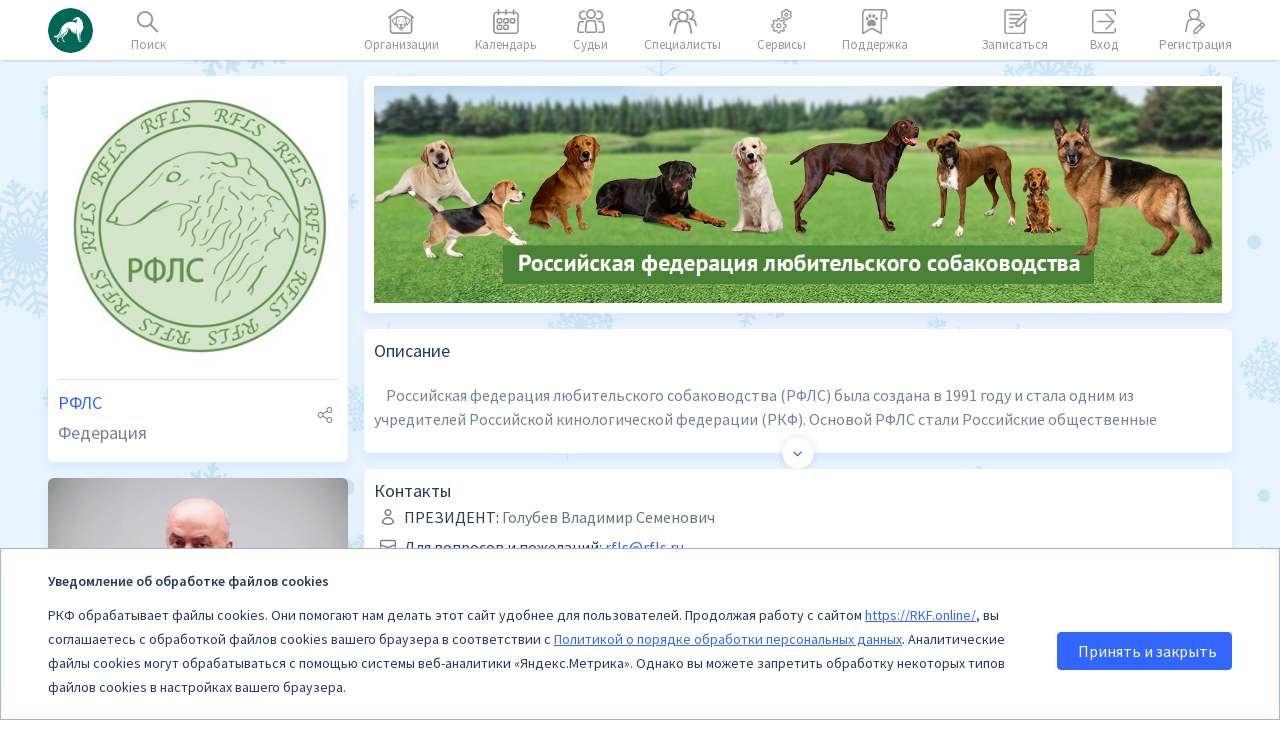

--- FILE ---
content_type: text/html
request_url: https://rkf.online/rfls/
body_size: 4031
content:
<!doctype html><html lang="ru"><head><meta charset="utf-8"><meta name="viewport" content="width=device-width,initial-scale=1,shrink-to-fit=no,user-scalable=0"><meta name="theme-color" content="#fff"><meta name="apple-mobile-web-app-capable" content="yes"><meta name="mobile-web-app-capable" content="yes"><meta name="yandex-verification" content="6cac4011cd1ca065"/><meta property="og:locale" content="ru_RU"/><meta property="og:type" content="website"/><meta property="og:title" content="RKF Online"/><meta property="og:description" content="Российская кинологическая федерация (РКФ) является общественным объединением кинологических организаций. Учреждена в 1991 году."/><meta property="og:url" content="https://rkf.online/"/><meta property="og:site_name" content="RKF Online"/><meta property="og:image" content="https://rkf.org.ru/wp-content/uploads/2022/07/rkf1-1-5-1.png"/><meta property="og:image:width" content="1563"/><meta property="og:image:height" content="1563"/><meta property="og:image:type" content="image/png"/><link rel="icon" type="image/x-icon" href="/favicon_orange.svg" sizes="256x256"/><link rel="apple-touch-icon" href="/favicon_orange.svg" sizes="256x256"/><link rel="mask-icon" href="/favicon_orange.svg" sizes="256x256"/><title>RKF.Online</title><script src="https://yastatic.net/share2/share.js"></script><script>!function(){var n,e,t,a,i,r="61376485".split(",").map(function(n){return parseInt(n.trim(),10)}).filter(Boolean);n=window,e=document,t="script",n.ym=n.ym||function(){(n.ym.a=n.ym.a||[]).push(arguments)},n.ym.l=1*new Date,a=e.createElement(t),i=e.getElementsByTagName(t)[0],a.async=1,a.src="https://mc.yandex.ru/metrika/tag.js",i.parentNode.insertBefore(a,i),r.forEach(function(n){window.ym(n,"init",{clickmap:!0,trackLinks:!0,accurateTrackBounce:!0,webvisor:!0})}),window.__YM_ID__=r[0],window.__YM_IDS__=r}()</script><noscript><div><img src="https://mc.yandex.ru/watch/61376485" style="position:absolute;left:-9999px" alt=""/></div></noscript><link href="/static/css/11.ab17861a.chunk.css" rel="stylesheet"><link href="/static/css/main.8fcc67e9.chunk.css" rel="stylesheet"></head><body><noscript>Вам нужно включить JavaScript в браузере, чтобы зайти на сайт.</noscript><div id="wrap"></div><script>!function(o){function e(e){for(var a,t,c=e[0],f=e[1],r=e[2],n=0,d=[];n<c.length;n++)t=c[n],l[t]&&d.push(l[t][0]),l[t]=0;for(a in f)Object.prototype.hasOwnProperty.call(f,a)&&(o[a]=f[a]);for(p&&p(e);d.length;)d.shift()();return u.push.apply(u,r||[]),b()}function b(){for(var e,a=0;a<u.length;a++){for(var t=u[a],c=!0,f=1;f<t.length;f++){var r=t[f];0!==l[r]&&(c=!1)}c&&(u.splice(a--,1),e=s(s.s=t[0]))}return e}var t={},i={10:0},l={10:0},u=[];function s(e){if(t[e])return t[e].exports;var a=t[e]={i:e,l:!1,exports:{}};return o[e].call(a.exports,a,a.exports,s),a.l=!0,a.exports}s.e=function(u){var e=[];i[u]?e.push(i[u]):0!==i[u]&&{2:1,6:1,7:1,8:1,12:1,13:1,14:1,15:1,16:1,17:1,18:1,19:1,20:1,21:1,22:1,24:1,25:1,26:1,27:1,28:1,29:1,30:1,31:1,32:1,33:1,34:1,35:1,36:1,37:1,38:1,39:1,40:1,41:1,43:1,44:1,45:1,46:1,47:1,48:1,49:1,50:1,51:1,52:1,53:1,54:1,55:1,56:1,57:1,58:1,59:1,60:1,61:1,62:1,63:1,64:1,66:1,67:1,68:1,69:1,70:1,71:1,72:1,73:1,74:1,75:1}[u]&&e.push(i[u]=new Promise(function(e,c){for(var a="static/css/"+({8:"app.client.root"}[u]||u)+"."+{0:"31d6cfe0",1:"31d6cfe0",2:"885dd81b",3:"31d6cfe0",4:"31d6cfe0",5:"31d6cfe0",6:"57d53db9",7:"b36ddbf9",8:"b96bc75f",12:"a1e7d61e",13:"866b5ed1",14:"9ac1dea7",15:"495bd8b0",16:"d1184194",17:"71b72e7e",18:"a5668bb5",19:"bf0835a0",20:"c242ee0a",21:"f0d76111",22:"f43f5b9c",23:"31d6cfe0",24:"68451e25",25:"2aac3cef",26:"a27e0321",27:"566fd05b",28:"0f26d566",29:"9c246cd5",30:"dd009d62",31:"89b55fc3",32:"0b42ae8f",33:"3ae9e34b",34:"008f4c37",35:"07a6c550",36:"7999de16",37:"96caab8e",38:"6356c462",39:"12f59021",40:"33c6683c",41:"516909f6",42:"31d6cfe0",43:"06229849",44:"b0d00ead",45:"baa91dc4",46:"9ca1a26c",47:"b2d7a068",48:"44905430",49:"3e66ab4f",50:"fb3d1ffe",51:"11e81297",52:"0273eb2b",53:"4f0a25a0",54:"20a60b71",55:"4ac26b0c",56:"4dd689ee",57:"aa5b54fd",58:"54b4573f",59:"4499fc1a",60:"c9a6526f",61:"9cf3d39b",62:"a4a3cccf",63:"66240921",64:"a1ac3cbc",65:"31d6cfe0",66:"1f62ebfa",67:"5b676c12",68:"1be9a695",69:"38747435",70:"dbd97883",71:"95a15d35",72:"95a15d35",73:"95f1c96c",74:"8d9c1e76",75:"9b400928",76:"31d6cfe0",77:"31d6cfe0",78:"31d6cfe0",79:"31d6cfe0"}[u]+".chunk.css",f=s.p+a,t=document.getElementsByTagName("link"),r=0;r<t.length;r++){var n=(o=t[r]).getAttribute("data-href")||o.getAttribute("href");if("stylesheet"===o.rel&&(n===a||n===f))return e()}var d=document.getElementsByTagName("style");for(r=0;r<d.length;r++){var o;if((n=(o=d[r]).getAttribute("data-href"))===a||n===f)return e()}var b=document.createElement("link");b.rel="stylesheet",b.type="text/css",b.onload=e,b.onerror=function(e){var a=e&&e.target&&e.target.src||f,t=new Error("Loading CSS chunk "+u+" failed.\n("+a+")");t.request=a,delete i[u],b.parentNode.removeChild(b),c(t)},b.href=f,document.getElementsByTagName("head")[0].appendChild(b)}).then(function(){i[u]=0}));var t=l[u];if(0!==t)if(t)e.push(t[2]);else{var a=new Promise(function(e,a){t=l[u]=[e,a]});e.push(t[2]=a);var c,r=document.createElement("script");r.charset="utf-8",r.timeout=120,s.nc&&r.setAttribute("nonce",s.nc),r.src=s.p+"static/js/"+({8:"app.client.root"}[u]||u)+"."+{0:"fbaaacfc",1:"2c088bab",2:"bb1301cd",3:"73eeb7ac",4:"7d3f9200",5:"53ef0564",6:"636ea731",7:"58639ebf",8:"4183a0a6",12:"7aa3c7ed",13:"a9c15379",14:"9e4f0e7a",15:"3ea61f10",16:"e5c0ed78",17:"a48d4342",18:"078e6a36",19:"68a91b5f",20:"9bd845ab",21:"61b588e5",22:"9a2fa8d6",23:"015314b4",24:"05604117",25:"9710df40",26:"d9820576",27:"3e038078",28:"d08cc396",29:"c56fb6c1",30:"3586dff5",31:"ba6d9a87",32:"dacf88ef",33:"53bdc1c0",34:"16db2fea",35:"8fe69593",36:"5156f379",37:"27cb2f7d",38:"62398b4b",39:"75081664",40:"5981defa",41:"7947194d",42:"13be5f12",43:"56c65a22",44:"bc70972e",45:"87b7a96c",46:"f522eeef",47:"48f7f493",48:"c0fcb6cd",49:"4ff03b2c",50:"2815ce56",51:"7f1d2370",52:"06eb15fe",53:"05d25920",54:"43ba1f81",55:"748fb473",56:"5aac67f5",57:"353ba0c4",58:"fc1be047",59:"dc1697e9",60:"7ee600c7",61:"9b0af57c",62:"ecad88d6",63:"41d76442",64:"fbaea1c8",65:"5a4cb342",66:"12d7d7a6",67:"fd5b055c",68:"71f5e83a",69:"fff29ee4",70:"fe3e328c",71:"864294c7",72:"a8001f87",73:"a7a9865e",74:"198a2dbe",75:"ff9d89a3",76:"caf907dc",77:"11ed6622",78:"14bc14c4",79:"fa2d99db"}[u]+".chunk.js",c=function(e){r.onerror=r.onload=null,clearTimeout(n);var a=l[u];if(0!==a){if(a){var t=e&&("load"===e.type?"missing":e.type),c=e&&e.target&&e.target.src,f=new Error("Loading chunk "+u+" failed.\n("+t+": "+c+")");f.type=t,f.request=c,a[1](f)}l[u]=void 0}};var n=setTimeout(function(){c({type:"timeout",target:r})},12e4);r.onerror=r.onload=c,document.head.appendChild(r)}return Promise.all(e)},s.m=o,s.c=t,s.d=function(e,a,t){s.o(e,a)||Object.defineProperty(e,a,{enumerable:!0,get:t})},s.r=function(e){"undefined"!=typeof Symbol&&Symbol.toStringTag&&Object.defineProperty(e,Symbol.toStringTag,{value:"Module"}),Object.defineProperty(e,"__esModule",{value:!0})},s.t=function(a,e){if(1&e&&(a=s(a)),8&e)return a;if(4&e&&"object"==typeof a&&a&&a.__esModule)return a;var t=Object.create(null);if(s.r(t),Object.defineProperty(t,"default",{enumerable:!0,value:a}),2&e&&"string"!=typeof a)for(var c in a)s.d(t,c,function(e){return a[e]}.bind(null,c));return t},s.n=function(e){var a=e&&e.__esModule?function(){return e.default}:function(){return e};return s.d(a,"a",a),a},s.o=function(e,a){return Object.prototype.hasOwnProperty.call(e,a)},s.p="/",s.oe=function(e){throw console.error(e),e};var a=window.webpackJsonp=window.webpackJsonp||[],c=a.push.bind(a);a.push=e,a=a.slice();for(var f=0;f<a.length;f++)e(a[f]);var p=c;b()}([])</script><script src="/static/js/11.115004d4.chunk.js"></script><script src="/static/js/main.2ca03b8d.chunk.js"></script></body></html>

--- FILE ---
content_type: text/css
request_url: https://rkf.online/static/css/main.8fcc67e9.chunk.css
body_size: 79403
content:
.container{width:1184px;margin:0 auto}@media (max-width:1220px){.container{width:100%;padding:0 24px}}@media (max-width:560px){.container{padding:0 16px}}.content{padding-top:16px}@media (max-width:1079px){.content{padding-bottom:50px}}.content__title{margin-top:30px}@media (max-width:990px){.content__title{margin-top:24px;text-align:center}}.logo{display:block;width:45px;min-width:45px;height:45px;min-height:45px;background:url(/favicon_new.svg) no-repeat 50%/contain;border-radius:50%;text-decoration:none}.header-button{display:inline-flex;flex-direction:column;align-items:center;padding:0;background:transparent;border:none;color:#979797;font-size:13px;line-height:13px;text-decoration:none;transition:color .2s linear}.header-button:hover,.header-button:not(.no-active).active{color:#36f}.header-button:hover svg path,.header-button:not(.no-active).active svg path{fill:#36f}.header-button._stroke svg path{fill:none!important;stroke:#979797}.header-button._stroke:hover svg path,.header-button._stroke:not(.no-active).active svg path{stroke:#36f}.header-button._stroke-line svg line{transition:stroke .2s linear;stroke:#979797}.header-button._stroke-line:hover svg line,.header-button._stroke-line:not(.no-active).active svg line{stroke:#36f}.header-button svg{height:25px}.header-button svg path{transition:all .2s linear;fill:#979797}.header-button span{margin-top:4px}.header-button._dot{position:relative}.header-button._dot:after{content:"";position:absolute;top:-6px;right:calc(50% - 15px);display:block;width:12px;height:12px;background:red;border:3px solid #fff;border-radius:50%}.custom-modal .MuiDialog-container{display:block}.custom-modal .MuiDialog-container>.MuiPaper-root{width:1184px;max-width:none;height:calc(100% - 60px)!important;margin:60px auto 0;background-color:initial;box-shadow:none}@media (max-width:1220px){.custom-modal .MuiDialog-container>.MuiPaper-root{width:calc(100% - 48px);margin:60px 24px 0}}@media (max-width:1079px){.custom-modal .MuiDialog-container>.MuiPaper-root{height:calc(100% - 105px)!important}}@media (max-width:560px){.custom-modal .MuiDialog-container>.MuiPaper-root{width:100%;margin:60px 0 0}}.loading-spinner{width:20px;height:20px;border:2px solid #fff;border-top-color:transparent;border-radius:50%;-webkit-animation:spin 1s linear infinite;animation:spin 1s linear infinite}.loading-spinner._outlined._primary{border:2px solid #36f;border-top-color:transparent}.loading-spinner._outlined._secondary{border:2px solid #dfe9fb;border-top-color:transparent}.loading-spinner._outlined._success{border:2px solid #00c48c;border-top-color:transparent}.loading-spinner._outlined._error{border:2px solid #dc3545;border-top-color:transparent}.loading-spinner._outlined._disabled{border:2px solid #ebebeb;border-top-color:transparent}@-webkit-keyframes spin{0%{-webkit-transform:rotate(0deg);transform:rotate(0deg)}to{-webkit-transform:rotate(1turn);transform:rotate(1turn)}}@keyframes spin{0%{-webkit-transform:rotate(0deg);transform:rotate(0deg)}to{-webkit-transform:rotate(1turn);transform:rotate(1turn)}}.custom-button,.custom-button-base{margin:0;padding:0;background:none;border:none;color:inherit;font:inherit;text-align:inherit;text-decoration:none}.custom-button{display:flex;justify-content:center;align-items:center;border-radius:3px;cursor:pointer;transition:background-color .3s,border-color .3s,color .3s}.custom-button__start-icon{margin-right:10px}.custom-button__end-icon{margin-left:10px}.custom-button._min{width:154px;height:38px}.custom-button._middle{width:200px;height:38px}.custom-button._max{width:278px;height:38px}.custom-button._full-width{width:100%;height:38px}.custom-button._high{height:50px}.custom-button._primary{background-color:#36f;border:1px solid #36f;color:#fff}.custom-button._primary._disabled{background-color:#a8c4fa;border-color:#a8c4fa;color:#fff;cursor:not-allowed}.custom-button._primary:not(._disabled):not(._loading):hover{background-color:#5097ff;border-color:#5097ff}.custom-button._primary._loading{cursor:wait}.custom-button._secondary{background-color:#dfe9fb;border:1px solid #dfe9fb;color:#72839c}.custom-button._secondary._disabled{background-color:#ebebeb;border-color:#ebebeb;color:#72839c;cursor:not-allowed}.custom-button._secondary:not(._disabled):not(._loading):hover{background-color:#c5d8f9;border-color:#c5d8f9}.custom-button._secondary._loading{cursor:wait}.custom-button._success{background-color:#00c48c;border:1px solid #00c48c;color:#fff}.custom-button._success._disabled{background-color:#ebebeb;border-color:#ebebeb;color:#72839c;cursor:not-allowed}.custom-button._success:not(._disabled):not(._loading):hover{background-color:#50d59d;border-color:#50d59d}.custom-button._success._loading{cursor:wait}.custom-button._error{background-color:#dc3545;border:1px solid #dc3545;color:#fff}.custom-button._error._disabled{background-color:#ebebeb;border-color:#ebebeb;color:#72839c;cursor:not-allowed}.custom-button._error:not(._disabled):not(._loading):hover{background-color:#ff6977;border-color:#ff6977}.custom-button._error._loading{cursor:wait}.custom-button._outlined._primary{background-color:initial;border-color:#36f;color:#36f}.custom-button._outlined._primary._disabled{background-color:initial;border-color:#a8c4fa;color:#b9b9b9;cursor:not-allowed}.custom-button._outlined._primary:not(._disabled):not(._loading):hover{background-color:initial;border-color:#5097ff;color:#5097ff}.custom-button._outlined._primary._loading{cursor:wait}.custom-button._outlined._secondary{background-color:initial;border-color:#dfe9fb;color:#dfe9fb}.custom-button._outlined._secondary._disabled{background-color:initial;border-color:#ebebeb;color:#b9b9b9;cursor:not-allowed}.custom-button._outlined._secondary:not(._disabled):not(._loading):hover{background-color:initial;border-color:#c5d8f9;color:#c5d8f9}.custom-button._outlined._secondary._loading{cursor:wait}.custom-button._outlined._success{background-color:initial;border-color:#00c48c;color:#00c48c}.custom-button._outlined._success._disabled{background-color:initial;border-color:#ebebeb;color:#b9b9b9;cursor:not-allowed}.custom-button._outlined._success:not(._disabled):not(._loading):hover{background-color:initial;border-color:#50d59d;color:#50d59d}.custom-button._outlined._success._loading{cursor:wait}.custom-button._outlined._error{background-color:initial;border-color:#dc3545;color:#dc3545}.custom-button._outlined._error._disabled{background-color:initial;border-color:#ebebeb;color:#b9b9b9;cursor:not-allowed}.custom-button._outlined._error:not(._disabled):not(._loading):hover{background-color:initial;border-color:#ff6977;color:#ff6977}.custom-button._outlined._error._loading{cursor:wait}.header__search-modal .search-modal__content{position:absolute;top:40px;left:50%;width:80%;max-width:800px;-webkit-transform:translateX(-50%);transform:translateX(-50%)}.header__search-modal .search-modal__input{width:100%;padding:13px 174px 13px 20px;border:none;border-radius:6px;color:#90999e;line-height:1;letter-spacing:.2px;caret-color:#36f}@media (max-width:560px){.header__search-modal .search-modal__input{padding:13px 100px 13px 12px}}.header__search-modal .search-modal__cancel{position:absolute;top:16px;right:158px;padding:7px;background:url(/static/icons/cross-gray.svg) no-repeat 50%;border:none}@media (max-width:560px){.header__search-modal .search-modal__cancel{right:80px}}.header__search-modal .search-modal__close{position:absolute;right:-17px;bottom:42px;padding:7px;background:url(/static/icons/cross_white.svg) no-repeat 50%;border:none}@media (max-width:560px){.header__search-modal .search-modal__close{display:none}}.header__search-modal .custom-button{width:150px}@media (max-width:560px){.header__search-modal .custom-button{width:auto;padding:0 12px}}.header__search-modal .custom-button__wrap{position:absolute;top:4px;right:4px}.header-navigation{display:flex;align-items:center}.header-navigation .header-button:not(:last-child){margin-right:36px}button{padding:10px;background-color:initial;border-color:#36f;border-radius:4px;color:#36f;line-height:20px}.btn,a.btn,a.btn:visited{display:inline-block;box-sizing:border-box;margin:6px 0;padding:10px 34px;background-repeat:no-repeat;background-position:50%;background-size:20px auto;border:1px solid #36f;border-radius:4px;color:#36f;font-family:inherit;font-size:inherit;font-weight:400;text-decoration:none;cursor:pointer}.btn--loading,a.btn--loading,a.btn:visited--loading{background-image:url(/static/icons/loader_spinning-circles.svg);color:transparent!important}.btn-lg,a.btn-lg{padding:12px 58px}.btn-icon,a.btn-icon{display:flex;flex-flow:row nowrap;align-items:center;flex:0 0 auto}.btn-icon svg,a.btn-icon svg{fill:currentColor}.btn-icon--left img,.btn-icon--left svg,a.btn-icon--left img,a.btn-icon--left svg{margin-right:8px}.btn-icon--right img,.btn-icon--right svg,a.btn-icon--right img,a.btn-icon--right svg{margin-left:8px}.btn-primary,a.btn-primary,a.btn-primary:visited{background-color:#36f;border-color:#36f;color:#fff}.btn-primary:active,.btn-primary:hover,a.btn-primary:active,a.btn-primary:hover,a.btn-primary:visited:active,a.btn-primary:visited:hover{background-color:#5097ff;border-color:#5097ff}.btn-primary:disabled,a.btn-primary:disabled,a.btn-primary:visited:disabled{background-color:#a8c4fa;border-color:#a8c4fa;color:#fff}.btn-max{width:100%}.btn-secondary{border-color:#36f;color:#36f;transition:all .2s linear}.btn-secondary:disabled{border-color:#ebf0f2;color:#babfc7}.btn-secondary:hover{border-color:#5097ff;color:#5097ff}.btn-text,a.btn-text{color:rgba(37,60,94,.7)}.btn-simple,a.btn-simple{background-color:initial}.btn-simple:hover,a.btn-simple:hover{background-color:#ebf0fe}.btn-i{fill:currentColor}.btn-z{margin:8px 16px 8px 0;padding:0}.btn-z:last-child{margin-right:0}.btn-condensed{padding-right:8px;padding-left:8px}@media (max-width:1079px){.btn-condensed{display:block;width:100%;margin:0 0 10px}.btn-condensed:last-child{margin-bottom:0}}.btn-light{border-color:#ebf0f2;color:inherit}.btn-light-blue{border:1px solid #36f;color:#36f}.btn-light-blue:disabled{border-color:#b9b9b9;color:#b9b9b9}.btn-light-blue:hover{border-color:#5097ff;color:#5097ff}.btn-next{padding:6px 12px}.btn-next span{padding-right:8px;line-height:100%}.btn-prev{margin-right:8px;padding:6px 12px}.btn-prev span{padding-left:8px;line-height:100%}.btn-green{background-color:#00c48c;border-color:#00c48c;color:#fff}.btn-green:hover{background-color:#00b280;border-color:#00b280;box-shadow:0 4px 8px rgba(37,60,94,.24)}.btn-green:disabled{background-color:#4dcfaa;border-color:#4dcfaa}.btn-green:disabled:hover{box-shadow:none}.btn-grey{background-color:#a2a2a2;border-color:#a2a2a2;color:#fff}.btn-grey:hover{background-color:#868686;border-color:#868686;box-shadow:0 4px 8px rgba(37,60,94,.24)}.btn-red{display:flex;justify-content:center;background-color:#ff6977;border-color:#ff6977;color:#fff}.btn-transparent{outline:none}.btn-transparent,.btn-transparent:hover{background-color:initial;border-color:transparent;color:#90999e}.btn-transparent:hover{box-shadow:0 4px 8px rgba(37,60,94,.24)}.FormGroup--inline{display:flex;grid-gap:10px;gap:10px;flex-flow:row;justify-content:flex-start;align-items:flex-start;margin-bottom:28px}.FormGroup--inline .FormInput{flex:1 1;margin-right:16px;margin-bottom:0}.FormGroup--inline .FormInput--hidden{width:0;max-width:0;height:0;max-height:0;margin:0;padding:0}.FormGroup--inline .FormInput.alias-name label{margin:0}.FormGroup--inline .FormInput.alias-name ul{margin:8px 0}.FormGroup--inline .FormInput:last-child{margin-right:0}.FormInput{position:relative;display:flex;flex-flow:column nowrap;margin-bottom:32px}.FormInput--hidden,.FormInput.hidden{height:0;margin:0;padding:0}.FormInput label{margin-bottom:8px;transition:color .8s ease}.FormInput textarea{transition:border-color .8s ease;resize:none}.FormInput input[type=date],.FormInput input[type=time]{padding:9px 11px 10px;transition:padding .8s ease}.FormInput input[type=date]:active,.FormInput input[type=date]:focus,.FormInput input[type=time]:active,.FormInput input[type=time]:focus{padding:8px 10px 9px}.FormInput .FormInput__input{box-sizing:border-box;padding:12px 14px;background-color:#fff;border:1px solid #f2ebeb;border-radius:6px;color:#72839c;font-family:Source Sans Pro,sans-serif;font-size:16px;font-weight:400;line-height:24px;letter-spacing:.2px;transition:border-color .8s ease,box-shadow .8s ease}.FormInput .FormInput__input:hover{border-color:#b3b3b3}.FormInput .FormInput__input:active,.FormInput .FormInput__input:focus{border-color:#72a0e9;outline:none}.FormInput .FormInput__input:disabled{border-width:1px;border-color:#ebf0f2;color:#90999e;opacity:1;-webkit-text-fill-color:#90999e}.FormInput .FormInput__input:disabled:hover{border-color:#ebf0f2}.FormInput .FormInput__input::-webkit-input-placeholder{font-family:inherit;-webkit-transition:color .8s ease;transition:color .8s ease}.FormInput .FormInput__input::placeholder{font-family:inherit;transition:color .8s ease}.FormInput--checkbox{display:flex;flex-flow:row nowrap}.FormInput--checkbox label{order:2;transition:color .8s ease}.FormInput--checkbox input{order:1;margin-right:8px;border:1px solid #dadada}.FormInput--error .FormInput__input{padding:11px 13px;border-width:2px;border-color:#fa5d50;transition:border-color .8s ease}.FormInput--error .FormInput__error{color:#fa5d50;opacity:1;-webkit-text-fill-color:#fa5d50}.FormInput__error{position:absolute;bottom:-24px;padding:4px;background-color:#fff;line-height:100%;white-space:nowrap}.FormInput--select .FormInput__input,.FormInput--select .FormInput__input:active,.FormInput--select .FormInput__input:focus{padding:0;border-width:0}.FormInput--select .css-shvkw9-control{border:1px solid #ced4da}.FormInput--select .css-8rvjbo-control,.FormInput--select .css-8rvjbo-control:hover,.FormInput--select .css-shvkw9-control,.FormInput--select .css-shvkw9-control:hover{padding-top:0;padding-bottom:0}.custom-checkbox.disabled{opacity:.5;pointer-events:none}.custom-checkbox__input{display:none}.custom-checkbox__input:checked~.custom-checkbox__label:before{background-color:#36f;border-color:#36f}.custom-checkbox__input:checked~.custom-checkbox__label:after{opacity:1}.custom-checkbox__label{position:relative;display:inline-block;margin-bottom:0!important;padding-left:30px;font-size:16px;line-height:1.5;cursor:pointer}.custom-checkbox__label:before{content:"";position:absolute;top:3px;left:0;box-sizing:border-box;width:18px;height:18px;background-color:#fff;border:2px solid #dadada;border-radius:4px;transition:all .2s linear}.custom-checkbox__label:after{content:"";position:absolute;top:5px;left:6px;box-sizing:border-box;width:7px;height:11px;border-right:2px solid #fff;border-bottom:2px solid #fff;opacity:0;-webkit-transform:rotate(45deg);transform:rotate(45deg);transition:opacity .2s linear}.ImagePreview img{max-width:100%;max-height:100%}.ImagePreview__full{position:fixed;z-index:100;top:0;left:0;display:flex;flex-flow:row nowrap;justify-content:center;align-items:center;width:100%;height:100%;background-color:rgba(0,0,0,.4)}.ImagePreview__full img{max-width:600px;max-height:400px}.ImageInput{position:relative;min-height:96px;max-height:96px;background:#f5f8ff url(/static/icons/forms/camera.svg) no-repeat center 40%;border:1px dashed;border-radius:6px}.ImageInput .ImagePreview{left:50%;align-items:center;overflow:hidden;border-radius:6px;-webkit-transform:translateX(-50%);transform:translateX(-50%)}.ImageInput .FormInput__input,.ImageInput .ImagePreview{position:absolute;display:flex;flex-flow:row nowrap;height:100%}.ImageInput .FormInput__input{top:0;left:0;width:100%;min-height:100%;opacity:0}.input-password{position:relative}.input-password input{width:100%;padding-right:48px!important}.input-password__button{position:absolute;top:50%;right:14px;display:block;width:20px;height:38px;background:url(/static/icons/psw-eye-closed.svg) no-repeat 50%/contain;border:none;-webkit-transform:translateY(-50%);transform:translateY(-50%)}.input-password__button._show{background:url(/static/icons/psw-eye-open.svg) no-repeat 50%/contain}.custom-chip-list{display:flex;grid-gap:8px;gap:8px;flex-wrap:wrap;align-items:center;list-style:none}.custom-chip-list__chip{min-width:100px!important;background-color:#e4e7eb!important;color:#72839c!important;font-family:Source Sans Pro,sans-serif!important;font-size:16px!important;transition:all .2s linear!important}.custom-chip-list__chip._active,.custom-chip-list__chip:hover{background-color:#bfd3f7!important}.custom-chip-list__chip._active{color:#36f!important}.Loading__title,.Loading__title:after{width:7em!important;height:7em!important;border-radius:50%}.Loading__title{position:relative;margin:60px auto;border:1.1em solid rgba(51,102,255,.2);border-left-color:#36f;font-size:5px;-webkit-transform:translateZ(0);transform:translateZ(0);-webkit-animation:load8 1s linear infinite;animation:load8 1s linear infinite}@-webkit-keyframes load8{0%{-webkit-transform:rotate(0deg);transform:rotate(0deg)}to{-webkit-transform:rotate(1turn);transform:rotate(1turn)}}@keyframes load8{0%{-webkit-transform:rotate(0deg);transform:rotate(0deg)}to{-webkit-transform:rotate(1turn);transform:rotate(1turn)}}.Loading.centered{position:fixed;top:50%;left:50%;-webkit-transform:translate(-50%,-50%);transform:translate(-50%,-50%)}.Loading.inline{display:inline-block;margin:0 10px}.Loading.inline .Loading__title{margin:10px 0}.contacts{padding:0!important;border:none!important;line-height:1!important}.contacts__title{margin-bottom:10px;color:#253c5e;font-size:16px;font-weight:400;font-style:normal;line-height:20px}.contacts__item{display:grid;grid-template-areas:"value description add controls";grid-template-columns:200px 1fr 11px 80px;grid-template-rows:55px;grid-gap:16px;gap:16px;margin-bottom:16px}@media (max-width:620px){.contacts__item{grid-template-areas:"value value controls controls" "description description description add";grid-template-columns:4fr 2fr 2fr 1fr;margin-bottom:24px}}.contacts__item-value{grid-area:value}.contacts__item-value input{width:100%}.contacts__item-description{grid-area:description}.contacts__item-description input{width:100%}.contacts__item-controls{display:flex;grid-area:controls;justify-content:space-between}.contacts__item-radio{position:relative;display:flex;flex-direction:column;justify-content:center;align-items:center;width:60px;min-width:60px}.contacts__item-radio-title{position:absolute;top:-12px;color:#b9b9b9;font-size:13px;line-height:16px;text-align:center}.contacts__item-radio-input{margin:0!important}.contacts__item-delete{width:15px!important;height:18px!important;margin:19px 0 0 auto!important;padding:0;background:url(/static/icons/delete-red-thin.svg) no-repeat 50%;border:none}.contacts__item>.FormInput{margin-bottom:0!important}.contacts__item .FormInput__masked-tel{padding:0!important;border:none!important}.contacts__item .FormInput__masked-tel .FormInput__input{width:100%}.contacts__item .FormInput__masked-tel+.FormInput__custom-error{display:none}.contacts__item .FormInput__error{position:absolute;bottom:-12px;left:0;background-color:initial;font-size:12px;line-height:12px}.contacts__add-btn-wrap{position:relative;display:flex;justify-content:center;margin:0 15px -25px}.contacts__add-btn{position:relative;top:-52px;left:-15px;width:18px!important;height:18px!important;margin:0 55px 0 auto!important;padding:0;background:url(/static/icons/add-blue.svg) no-repeat 50%/contain;border:none;border-radius:50%;font-size:0}.contacts__add-btn:disabled{opacity:.7}@media (max-width:620px){.contacts__add-btn{top:-56px;right:7px;left:unset;margin:0 0 0 auto!important}}@media (max-width:500px){.contacts__add-btn{right:0}}@media (max-width:360px){.contacts__add-btn{right:-7px}}.contacts .btn-green{margin-bottom:24px!important}.FormFileDownloadable{display:flex;justify-content:space-between;align-items:center;box-sizing:border-box;padding:6px;border:2px solid #ebf0f2;border-radius:4px;letter-spacing:.2px}.FormFileDownloadable__input{max-width:300px}.FormFileDownloadable__input:hover{cursor:pointer}.FormFileDownloadable__buttons a{margin-right:6px}.FormFileDownloadable__loading{color:#253c5e;text-decoration:none;pointer-events:none}a.FormFileDownloadable__download{padding:6px}.FormInput--error .FormFileDownloadable{border-color:#fa5d50}input[name$=_lat]{color:#090e16}.custom-radio{display:grid;width:18px;height:18px;background-color:#fff;border:2px solid #dadada;border-radius:50%;place-content:center;-webkit-appearance:none;appearance:none}.custom-radio:before{content:"";width:10px;height:10px;border-radius:50%;box-shadow:inset 10px 10px #36f;-webkit-transform:scale(0);transform:scale(0);transition:-webkit-transform .12s ease-in-out;transition:transform .12s ease-in-out;transition:transform .12s ease-in-out,-webkit-transform .12s ease-in-out}.custom-radio:checked{border:1.5px solid #36f}.custom-radio:checked:before{-webkit-transform:scale(1);transform:scale(1)}.DayPicker{font-size:1rem}.DayPicker,.DayPicker div[class^=DayPicker-]{outline:none}.DayPicker-wrapper{position:relative;-webkit-user-select:none;user-select:none}.DayPicker-Months{display:flex;flex-wrap:wrap;justify-content:center}.DayPicker-Month{display:table;border-collapse:collapse;border-spacing:0;-webkit-user-select:none;user-select:none}.DayPicker-NavBar{position:absolute;right:0;display:flex;flex-flow:row nowrap;align-items:flex-end;padding:12px 12px 0}.DayPicker-NavButton{display:block;width:24px;height:24px;margin-top:2px;background-repeat:no-repeat;background-position:50%;background-size:6px 12px;border:1px solid #babfc7;border-radius:50%;color:#8b9898;cursor:pointer}.DayPicker-NavButton:hover{opacity:.8}.DayPicker-NavButton--prev{margin-right:8px;background-image:url(/static/icons/chevron_left.svg)}.DayPicker-NavButton--next{background-image:url(/static/icons/chevron_right.svg)}.DayPicker-NavButton--interactionDisabled{display:none}.DayPicker-Caption{position:absolute}.DayPicker-Caption>div{margin:16px 0 0 8px;color:#253c5e;font-size:18px}.DayPicker-Weekdays{margin-top:40px}.DayPicker-WeekdaysRow{display:flex;flex-flow:row nowrap}.DayPicker-Weekday{min-width:24px;min-height:24px;margin:6px;color:#8b9898;font-size:16px;text-align:center;text-transform:uppercase}.DayPicker-Weekday abbr[title]{border-bottom:none;text-decoration:none}.DayPicker-Body{display:table-row-group}.DayPicker-Week{display:flex;flex-flow:row nowrap;width:100%}.DayPicker-Day{position:relative;display:flex;flex-flow:column nowrap;min-width:24px;min-height:24px;margin:6px;border-radius:50%;font-size:14px;text-align:center;vertical-align:middle;cursor:pointer;outline:none}.DayPicker-Day--blue:after{bottom:-4px;background-color:#00bfdd}.DayPicker-Day--blue:after,.DayPicker-Day--green:before{content:"";position:absolute;right:-4px;width:8px;height:8px;border:1px solid #fff;border-radius:50%}.DayPicker-Day--green:before{top:-4px;background-color:#00c48c}.DayPicker-WeekNumber{display:table-cell;min-width:1em;padding:.5em;border-right:1px solid #eaecec;color:#8b9898;font-size:.75em;text-align:right;vertical-align:middle;cursor:pointer}.DayPicker--interactionDisabled .DayPicker-Day{cursor:default}.DayPicker-Footer{padding-top:.5em}.DayPicker-TodayButton{background-color:initial;background-image:none;border:none;box-shadow:none;color:#4a90e2;font-size:.875em;cursor:pointer}.DayPicker-Day--today{background-color:#e5f9f3;color:#00c48c}.DayPicker-Day--outside{color:#8b9898;cursor:default}.DayPicker-Day--disabled{color:#dce0e0;cursor:default}.DayPicker-Day--sunday{background-color:#f7f8f8}.DayPicker-Day--sunday:not(.DayPicker-Day--today){color:#dce0e0}.DayPicker-Day--selected:not(.DayPicker-Day--disabled):not(.DayPicker-Day--outside){position:relative;background-color:#4a90e2;color:#f0f8ff}.DayPicker-Day--selected:not(.DayPicker-Day--disabled):not(.DayPicker-Day--outside):hover{background-color:#51a0fa}.DayPicker:not(.DayPicker--interactionDisabled) .DayPicker-Day:not(.DayPicker-Day--disabled):not(.DayPicker-Day--selected):not(.DayPicker-Day--outside):hover{background-color:#f0f8ff}.DayPickerInput{display:inline-block}.DayPickerInput-OverlayWrapper{position:relative}.DayPickerInput-Overlay{position:absolute;z-index:1;left:0;background:#fff;box-shadow:0 2px 5px rgba(0,0,0,.15)}.form-file{display:flex;flex-direction:column;width:50%;margin-right:15px}.alert{position:fixed;z-index:1000!important;top:154px;left:calc(50% - 9.5rem);width:19rem;height:auto;padding:20px 24px 24px;background-color:#fff;border-radius:6px;box-shadow:0 10px 50px rgba(51,102,255,.2);color:#253c5e;-webkit-animation:slide-in-top-alert .5s cubic-bezier(.25,.46,.45,.94) both;animation:slide-in-top-alert .5s cubic-bezier(.25,.46,.45,.94) both}@-webkit-keyframes slide-in-top-alert{0%{opacity:0;-webkit-transform:translateY(-1000px);transform:translateY(-1000px)}to{opacity:1;-webkit-transform:translateY(0);transform:translateY(0)}}@keyframes slide-in-top-alert{0%{opacity:0;-webkit-transform:translateY(-1000px);transform:translateY(-1000px)}to{opacity:1;-webkit-transform:translateY(0);transform:translateY(0)}}@-webkit-keyframes slide-out-top-alert{0%{opacity:1;-webkit-transform:translateY(0);transform:translateY(0)}to{opacity:0;-webkit-transform:translateY(-1000px);transform:translateY(-1000px)}}@keyframes slide-out-top-alert{0%{opacity:1;-webkit-transform:translateY(0);transform:translateY(0)}to{opacity:0;-webkit-transform:translateY(-1000px);transform:translateY(-1000px)}}.alert.exit-alert{-webkit-animation:slide-out-top-alert .5s cubic-bezier(.55,.085,.68,.53) both;animation:slide-out-top-alert .5s cubic-bezier(.55,.085,.68,.53) both}@media (min-width:768px){.alert{left:calc(50% - 250px);width:500px}}.alert__wrap{position:fixed;z-index:1000;top:0;bottom:0;left:0;display:flex;justify-content:flex-end;align-items:center;width:100%;background:rgba(0,0,0,.7)}.alert__title{font-size:18px;font-weight:600}.alert__text,.alert__title{font-family:Source Sans Pro,sans-serif;font-style:normal;line-height:24px}.alert__text{font-size:16px;font-weight:400}.alert__button{display:flex;justify-content:center;margin-top:12px}.alert__cross{top:18.75px;right:18.75px;width:10.5px;height:10.5px;cursor:pointer}.alert__cross,.alert__cross svg{position:absolute}.password-recovery{display:flex;flex-direction:column;overflow-x:hidden;overflow-y:auto;height:100%;padding:10px}.password-recovery__controls{display:flex;justify-content:space-between;align-items:center;margin-bottom:20px}.password-recovery__button{display:flex;grid-gap:5px;gap:5px;align-items:center;padding:0;border:none;color:#979797;line-height:20px;transition:color .2s linear}.password-recovery__button:hover{color:#36f}.password-recovery__button:hover svg path{fill:#36f}.password-recovery__button svg{height:12px;margin-top:1px}.password-recovery__button svg path{transition:fill .2s linear;fill:#979797}.password-recovery-form{display:flex;flex-direction:column;justify-content:center;flex:1 1 auto}.password-recovery-form__title{margin:24px 0;font-weight:400;text-align:center}.password-recovery-form__subtitle{margin-bottom:36px;color:#72839c;font-size:20px;line-height:28px;text-align:center}.Card{padding:10px;background-color:#fff;border-radius:6px;box-shadow:0 6px 12px rgba(51,102,255,.08)}.Card--lg{margin:32px 0;padding:32px 48px}.socials-links{display:flex;grid-gap:24px;gap:24px;justify-content:center;align-items:center}.socials-links__item{list-style:none}.socials-links__link{display:flex;align-items:center}.copyright-info{color:#72839c;font-size:14px;font-weight:400;line-height:20px}.copyright-info.with-socials{width:-webkit-fit-content;width:-moz-fit-content;width:fit-content;text-align:center}.copyright-info p{padding:0!important;letter-spacing:normal!important}.copyright-about{display:flex;justify-content:space-between}.copyright-about._not-auth{justify-content:center}.copyright-policy{display:block;text-align:center;text-align-last:center}.copyright-link{display:inline-block;color:#72839c!important;text-decoration:none}.copyright-link:hover{color:#36f!important;text-decoration:underline}.copyright-socials{display:flex;justify-content:space-between;align-items:center;width:-webkit-fit-content;width:-moz-fit-content;width:fit-content;margin:0 auto 15px}.copyright-socials a{display:flex;align-items:center;height:20px;margin-right:15px}.copyright-socials a:last-child{margin-right:0}@media (max-width:768px){.copyright-socials{order:-1;margin-bottom:16px}}.copyright-wrap{display:flex;justify-content:center;margin:16px 0 18px;padding:10px}.copyright-feedback{margin-bottom:0!important;color:#72839c!important;text-decoration:none;cursor:pointer}.copyright-feedback:hover{color:#36f!important;text-decoration:underline;transition:all .2s linear}.stage-controls__modal{z-index:1001}.nursery-edit .Card.copyright-wrap{padding:10px}@media (max-width:365px){.login-form .FormGroup--inline{display:block}}.login-form__recovery-link{margin-left:auto;padding:0;border:none;color:#36f}@media (max-width:365px){.login-form__recovery-link{margin:16px 0 0}}.login-form__controls{text-align:center}.login-form .FormInput__custom-error{margin:-16px 0 16px;color:#fa5d50}.swipe-tabs__tab{display:flex;align-items:center;padding:10px 15px;border:none;border-bottom:2px solid transparent;border-radius:0;color:#72839c;font-size:16px;font-weight:600;line-height:20px;letter-spacing:.2px;cursor:pointer;transition:border-bottom-color .2s linear;-webkit-touch-callout:none;-webkit-user-select:none;user-select:none}.swipe-tabs__tab-count{display:flex;justify-content:center;align-items:center;box-sizing:border-box;min-width:20px;height:20px;margin-left:4px;padding:3px 6px;background-color:#36f;border-radius:10px;color:#fff;font-size:14px;font-weight:400;font-style:normal;line-height:14px}@media (max-width:600px){.swipe-tabs__tab-count{min-width:10px;height:10px;padding:0;border-radius:50%;font-size:0}}.swipe-tabs__tab._active{border-bottom-color:#36f}.swipe-tabs__tab._disabled{opacity:.5;cursor:not-allowed}@media (max-width:600px){.swipe-tabs__tab:first-child{margin-right:25px;padding-right:0;padding-left:0}}@media (max-width:360px){.swipe-tabs__tab{max-width:220px;text-align:center}}.swipe-tabs .swiper-slide{display:flex;width:auto;height:auto}@media (min-width:612px){.search-page__horizontal-menu .swipe-tabs .swiper-wrapper{-webkit-transform:none!important;transform:none!important}}@media (max-width:600px){.swiper{margin-right:0}}.club-registration{text-align:center}.club-registration .css-bg1rzq-control{height:38px!important;padding-left:10px;border-color:#ced4da!important;border-radius:3px!important}.club-registration .css-bg1rzq-control .css-1hwfws3{height:38px!important}.club-registration .css-bg1rzq-control:hover{border-color:#90999e!important}.club-registration .css-kj6f9i-menu{z-index:10;left:0;max-width:100%;border:1px solid #ced4da}.club-registration .css-1cadwkg{margin:0;padding-top:7px}.club-registration .css-151xaom-placeholder,.club-registration .css-dvua67-singleValue{margin-left:0!important;padding-bottom:2px;color:#253c5e}.club-registration .css-151xaom-placeholder{color:#757575!important;font-size:16px!important}.club-registration .css-1hwfws3,.club-registration .css-1szy77t-control{height:38px!important;margin:0;padding-left:10px;box-shadow:none!important}.club-registration .css-1szy77t-control{border-color:#ced4da!important}.club-registration__select{width:100%!important;margin:0 0 30px;text-align:left}.club-registration__select-title{margin:0 0 8px 3px;text-align:left}.club-registration__empty-title{margin-bottom:8px;color:#72839c;font-size:16px;font-weight:400;line-height:24px;letter-spacing:.2px}.club-registration__empty-icon{width:151px;height:118px;margin:0 auto;background:url(/static/images/default/invoice-empty.svg) no-repeat 50%}.club-registration__not-found{max-width:300px;margin:25px auto 0;color:#dc3545;line-height:20px;text-align:center}.club-registration__list{width:-webkit-fit-content;width:-moz-fit-content;width:fit-content;list-style:none}.club-registration__list li{margin-bottom:15px;line-height:16px;text-align:left;cursor:pointer}.club-registration__list li:hover{color:#36f}.club-registration__list li:last-child{margin-bottom:0}.club-registration__modal{padding:15px;background:rgba(37,60,94,.7)}.club-registration__modal>div{width:auto}.club-registration__modal .Modal__inner{width:100%;max-width:720px;border-radius:5px;box-shadow:none}.club-registration__modal .Modal__body{margin:0}.club-registration__activate-close{position:absolute;top:18px;right:20px;width:12px;height:12px;padding:0;background-color:initial;background-image:url(/static/icons/registration/close.svg);background-size:100%;border:none;cursor:pointer}.club-registration__activate-header{display:flex;align-items:center;height:50px;padding:0 20px;background:linear-gradient(90deg,#4067ac,#5791f8);color:#fff;font-size:18px;font-weight:600}.club-registration__activate-header:before{content:"";display:block;width:20px;height:20px;margin-right:8px;background-image:url(/static/icons/registration/info-white.svg)}.club-registration__activate h3{margin-bottom:40px;font-size:26px;font-weight:600;line-height:32px}@media (max-width:600px){.club-registration__activate h3{margin-bottom:24px}}.club-registration__activate-content{display:flex;align-items:center;padding:20px;text-align:left}.club-registration__activate-content__img{width:100px;height:100px;margin:0 25px 0 5px}@media screen and (max-width:768px){.club-registration__activate-content__img{display:none}}.club-registration__activate-info{margin-bottom:28px}.club-registration__activate-info p:first-child{margin-bottom:15px}.club-registration__activate-info p span:last-child{color:#253c5e}.club-registration__activate-info p span{line-height:26px}.club-registration__activate-info p span:first-child{color:#72839c}.club-registration__activate-email button{display:block;margin-top:10px;margin-left:auto}.club-registration__activate-email b{font-weight:600}.club-registration__activate-warn{margin-top:15px;color:#dc3545}.club-registration__activate-confirm{display:flex;flex-direction:column;justify-content:center;min-height:133px}.club-registration__activate-form{display:flex;flex-direction:column;margin:24px 0 42px}.club-registration__activate-form__input{max-width:315px;height:38px;padding:10px 15px;border:1px solid #90999e;border-radius:4px;font-size:16px;line-height:24px}.club-registration__activate-form__input.__error{border-color:#dc3545}@media (max-width:767px){.club-registration__activate-form__input{max-width:100%}}.club-registration__activate-form__error{position:absolute;margin-top:38px;color:#dc3545}.club-registration__activate-form .btn{position:absolute;right:0;left:0;max-width:154px;height:38px;margin:78px auto 0;padding:0;border-radius:3px}.club-registration__activate-btns{display:flex;justify-content:center;margin-bottom:15px}.club-registration__activate-btns .btn{display:flex;justify-content:center;align-items:center;width:45%;max-width:154px;height:38px;padding:0;border-radius:3px;transition:color .2s ease-in-out,background-color .2s ease-in-out}.club-registration__activate-btns .btn-primary{margin-right:5%}.club-registration__support-links{margin-top:70px;padding-top:15px;border-top:1px solid #b9b9b9}.club-registration__support-links p{display:flex;margin-bottom:15px}.club-registration__support-links p:before{content:"";display:block;width:20px;min-width:20px;height:20px;margin-right:10px;background-image:url(/static/icons/registration/attention.svg);background-size:cover}.club-registration__support-links p a{line-height:20px;text-decoration:none}.club-registration__support-links p a:hover{text-decoration:underline}.club-registration__support-links p:last-child{margin-bottom:0}.individual-registration__form-submit{display:flex;justify-content:center;align-items:center;width:100%;max-width:154px;height:40px;margin:30px auto 0}.individual-registration .custom-checkbox{margin-top:14px!important}.individual-registration .custom-checkbox__label{font-size:14px;line-height:14px}.individual-registration .custom-checkbox__label a{text-decoration:none}@media (max-width:990px){.registration-form{margin-bottom:0!important}}.registration-form .swiper-wrapper{justify-content:space-around}.registration-form .swiper-wrapper .swiper-slide{margin-right:20px}.registration-form .swiper-wrapper .swiper-slide:last-child{margin-right:0}.registration-form .swipe-tabs{overflow:hidden;margin-bottom:30px}.registration-form .swipe-tabs:after{content:"";position:relative;top:-2px;display:flex;border-bottom:2px solid #b9b9b9}.registration-form .swipe-tabs__tab{padding:0 5px 12px;font-weight:400}.registration-form .swipe-tabs__tab._active{color:#253c5e}.login-registration{overflow-x:hidden;overflow-y:auto;height:100%;padding:24px 0 64px}.login-registration__controls{display:flex;justify-content:space-between;margin-bottom:50px;padding:0 24px;border-bottom:1px solid #e8e8e8}.login-registration__tab{padding:0 0 10px;border:none;color:#90999e;font-size:18px;line-height:24px;text-transform:uppercase;transition:color .2s linear}.login-registration__tab._active{color:#36f}.login-registration__form{margin-bottom:24px;padding:0 24px}@media (max-width:990px){.login-registration__form{margin-bottom:0}}.login-registration__form .FormInput{margin-bottom:24px}.login-registration__form .FormInput input{max-height:38px;padding-left:10px;border:1px solid #ced4da;border-radius:3px}.login-registration .copyright-wrap{margin:0;box-shadow:none}.auth-widget{width:400px;height:calc(100vh - 60px);padding:10px;background-color:#fff;box-shadow:2px 2px 10px #000}@media (max-width:1079px){.auth-widget{height:calc(100vh - 105px)}}@media (max-width:450px){.auth-widget{width:calc(100% - 20px)}}@media (max-width:450px){.zline-widget{width:100%}.zline-widget .auth-widget{margin-left:auto}}.zline-widget__content{width:400px;height:calc(100vh - 60px);padding:10px;background-color:#fff;box-shadow:2px 2px 10px #000}@media (max-width:1079px){.zline-widget__content{height:calc(100vh - 105px)}}@media (max-width:450px){.zline-widget__content{width:calc(100% - 20px);margin-left:auto}}.zline-widget__disclaimer{display:flex;flex-direction:column;justify-content:center;align-items:center;height:100%}.zline-widget__disclaimer-text{margin-bottom:24px;text-align:center}.zline-widget iframe{width:100%;height:100%;border:none}.header__zline-modal.custom-modal .MuiDialog-container>.MuiPaper-root{width:100%}@media (max-width:1220px){.header__zline-modal.custom-modal .MuiDialog-container>.MuiPaper-root{margin-right:0;margin-left:0}}.header__zline-modal .zline-widget{position:absolute;top:0;right:0}.header__auth-modal.custom-modal .MuiDialog-container>.MuiPaper-root{width:100%}@media (max-width:1220px){.header__auth-modal.custom-modal .MuiDialog-container>.MuiPaper-root{margin-right:0;margin-left:0}}.header__auth-modal .auth-widget{position:absolute;top:0;right:0}.notifications-widget{display:flex;flex-direction:column;width:calc(100% - 32px);max-width:476px;height:459px;max-height:calc(100vh - 60px);padding:10px;background:#fff;border-radius:5px;box-shadow:0 8px 25px rgba(51,102,255,.2)}@media (max-width:1079px){.notifications-widget{max-height:calc(100vh - 105px)}}@media (max-width:560px){.notifications-widget{max-width:none}}.notifications-widget__title{display:flex;justify-content:center;align-items:center;height:79px;min-height:79px;margin-bottom:10px;background:url(/static/images/notifications/title-bg.jpg) no-repeat 50%/cover;color:#fff;font-size:24px;font-weight:600;line-height:30px;text-decoration:none}.notifications-widget__tabs{display:flex;justify-content:space-between;align-items:center}.notifications-widget__tabs .notifications-widget__tab{display:flex;align-items:center;padding:0 8px 10px;border-bottom:3px solid transparent;font-size:17px;line-height:1;cursor:pointer;transition:border-bottom-color .2s linear}.notifications-widget__tabs .notifications-widget__tab._active{border-bottom-color:#36f}.notifications-widget__tabs .notifications-widget__tab:first-child{color:#51dea3}.notifications-widget__tabs .notifications-widget__tab:first-child .notifications-widget__tab-count{background-color:#51dea3}.notifications-widget__tabs .notifications-widget__tab:nth-child(2){color:#ff6977}.notifications-widget__tabs .notifications-widget__tab:nth-child(2) .notifications-widget__tab-count{background-color:#ff6977}.notifications-widget__tabs .notifications-widget__tab:nth-child(3){color:#5097ff}.notifications-widget__tabs .notifications-widget__tab:nth-child(3) .notifications-widget__tab-count{background-color:#5097ff}@media (max-width:460px){.notifications-widget__tabs .notifications-widget__tab svg{display:none}.notifications-widget__tabs .notifications-widget__tab-count{padding:5px!important;border-radius:50%!important;font-size:0!important}}.notifications-widget__tabs .notifications-widget__tab svg{width:18px;height:18px;margin-right:8px}.notifications-widget__tabs .notifications-widget__tab-count{margin-left:8px;padding:3px 7px 5px;border-radius:12px;color:#fff;font-size:12px;line-height:1}.notifications-widget__list{flex:1 1 auto;overflow-x:hidden;overflow-y:auto;max-height:270px;border-top:1px solid #e5e5e5;scrollbar-color:#c5d0db transparent;scrollbar-width:thin}.notifications-widget__item.nothing-found{display:flex;flex-direction:column;justify-content:center;align-items:center;height:269px;padding-top:10px}.notifications-widget__item.nothing-found h4{font-size:18px;font-weight:400;line-height:24px}.notifications-widget__controls{display:flex;justify-content:center;padding-top:10px}.notifications-widget__controls .btn{width:134px;margin:0;padding:9px 28px;font-size:14px;line-height:18px;text-align:center;text-decoration:none}.notification-item{display:flex;padding:4px 10px 8px;background-color:initial;border-bottom:1px solid #e5e5e5;font-size:14px;line-height:18px;cursor:pointer;transition:background-color .2s linear}.notification-item:hover{background-color:#fafafa!important}.notification-item._unread{background-color:#f2f5ff}.notification-item__logo{display:block;width:55px;height:55px;background-color:#e4e4e4;background-repeat:no-repeat;background-position:50%;background-size:cover;border-radius:50%}.notification-item__logo-link{display:inline-block;margin-right:10px;text-decoration:none}.notification-item__content{overflow:hidden;max-height:54px;color:#b9b9b9}.notification-item__header span,.notification-item__link{color:#72839c;white-space:nowrap}.notification-item__link{overflow:hidden;text-decoration:none;text-overflow:ellipsis}.notification-item__link:hover{color:#36f}.header__notifications-modal .notifications-widget{position:absolute;top:0;right:16px}.user-icon{display:flex;justify-content:center;align-items:center;width:25px;height:25px;margin:0!important;border-radius:50%;color:#72839c;font-size:10px;font-weight:700}.user-icon._big{width:80px;height:80px;font-size:40px}.mark{display:block;width:13px;min-width:13px;margin-left:5px}.mark:first-child{margin-left:0}.mark:only-child{margin-left:5px}.mark.active-user-mark{width:15px;min-width:15px}.mark.identified-user-mark{min-width:25px}.mark.identified-user-mark,.Modal{display:flex;justify-content:center}.Modal{position:fixed;z-index:1000;top:0;left:0;align-items:center;width:100%;height:100vh;background:rgba(0,0,0,.7)}.Modal embed{width:100%;height:100%;min-height:70vh}.Modal--hidden{display:none}.Modal__inner{position:relative;overflow-y:auto;max-width:900px;max-height:calc(100vh - 120px);margin:0 auto;background:#fff;border-radius:4px;box-shadow:2px 2px 10px #000}.Modal>div{width:47%}@media (max-width:560px){.Modal>div{width:92%}}.Modal__body{min-width:auto;height:100%;margin:10px}.Modal__body.noheader .slick-active div{display:flex;justify-content:center}.Modal__body.noheader .slick-active div div{width:auto!important}@media (max-width:800px){.Modal__body{min-width:auto}.Modal__body td:nth-child(4){display:none}}@media (max-width:500px){.Modal__body td:nth-child(3){display:none}}.Modal__main__header{display:flex;align-items:center;width:100%;height:50px;background:linear-gradient(90deg,#4067ac,#5791f8)}.Modal__icon{top:17px;width:18px;height:18px;margin:0 10px 0 15px}.Modal__header{width:80%;color:#fff;font-size:18px;font-weight:400;line-height:18px}.Modal__close{position:absolute;top:18px;right:15px;width:12px;height:12px;padding-right:15px;background:url(/static/icons/cross_white.svg) no-repeat 50%/contain;cursor:pointer}.Modal__close:hover{background:url(/static/icons/cross-gray-blue.svg) no-repeat 50%/contain}@media (max-width:560px){.Modal__close{top:18px;right:12px;width:12px;height:12px}}.Modal__close-text{position:absolute;top:12px;right:44px;color:#fff;font-size:14px;cursor:pointer}@media (max-width:700px){.Modal__close-text{display:none}}.Modal__close-btn{position:absolute;top:-25px;right:-37px;border:none;color:#babfc7;opacity:.5;font-size:32px;transition:opacity .2s linear}.Modal__close-btn:hover{opacity:1}@media (max-width:600px){.Modal__close-btn{top:-40px;right:0;font-size:24px}}.Modal.no-backdrop .Modal__inner{box-shadow:none}.Modal.no-backdrop .Modal__close{right:12px}.Modal.no-backdrop._presidium>div{padding:0 16px}.Modal.no-backdrop._presidium>div .Modal__inner{min-width:300px}.Modal__like-alert-close{position:absolute;top:3px;right:5px;opacity:.8;cursor:pointer}.Modal__like-alert-close svg{width:12px;height:12px}.Modal__like-alert-close:hover{opacity:1}.VideoModal>div{position:relative;width:560px}@media (max-width:560px){.VideoModal>div{width:100%}}.VideoModal iframe{display:block;margin:auto}@media (max-width:560px){.VideoModal iframe{width:90vw;height:50.625vw}}.VideoModal__close{position:absolute;top:0;right:-30px;width:20px;height:20px;background:url(/static/icons/cross-gray.svg) no-repeat 50%/contain;cursor:pointer}@media (max-width:560px){.VideoModal__close{top:-30px;right:5px}}.modal-with-header{top:60px!important;max-height:calc(100% - 60px)}@media (max-width:1079px){.modal-with-header{max-height:calc(100% - 105px)}}.modal-with-header .MuiDialog-paperFullWidth{width:calc(100% - 48px);margin:0}@media (max-width:560px){.modal-with-header .MuiDialog-paperFullWidth{width:calc(100% - 32px)}}.modal-with-header__header{display:flex;align-items:center;padding:16px;background:linear-gradient(90deg,#4067ac,#5791f8);border-radius:4px 4px 0 0}.modal-with-header__header svg{width:18px;height:18px;margin-right:12px;fill:#fff}.modal-with-header__header-title{flex:1 1 auto;color:#fff;font-size:18px;line-height:1}.modal-with-header__header-btn{margin-left:12px;padding:0;border:none;color:#fff;font-size:18px;line-height:1}.modal-with-header__content{padding:16px!important}.mui-button{width:154px!important;padding:9px 16px!important;background-color:#36f!important;color:#fff!important;font-family:Source Sans Pro,sans-serif!important;font-size:16px!important;font-weight:400!important;line-height:20px!important;text-transform:none!important}.mui-button:hover{background-color:#5097ff!important}.mui-button.Mui-disabled{background-color:#a8c4fa!important}.mui-button.MuiButton-outlined{padding:8px 15px!important;background-color:initial!important;border-color:#36f!important;color:#36f!important}.mui-button.MuiButton-outlined:hover{border-color:#5097ff!important;color:#5097ff!important}.mui-button.MuiButton-colorError{background-color:#dc3545!important;border-color:#dc3545!important}.mui-button.MuiButton-colorError:hover{background-color:#e37983!important}.custom-confirm.MuiDialog-root{z-index:1300!important}.custom-confirm__top{width:100%!important;padding:8px!important;background-color:#36f!important;border-radius:0!important;box-shadow:none!important}.custom-confirm__title{min-height:auto!important}.custom-confirm__content{margin-bottom:18px;padding:30px!important;font-size:20px;line-height:24px;text-align:center}.custom-confirm__controls{justify-content:center!important;padding:0!important;font-size:16px;line-height:28px}.custom-confirm .btn{width:154px;height:38px;font-size:16px;line-height:16px}@media (max-width:560px){.custom-confirm .btn{width:120px;padding:0}}.custom-confirm .MuiDialog-paper{overflow:hidden;width:90%;min-width:500px;margin:0;padding:0;border-radius:5px!important}@media (max-width:600px){.custom-confirm .MuiDialog-paper{min-width:auto}}.user-menu-widget{display:flex;flex-direction:column;width:476px;background-color:#fff;border-radius:5px;box-shadow:0 8px 25px rgba(51,102,255,.2)}@media (max-width:560px){.user-menu-widget{width:calc(100% - 32px)}}.user-menu-widget__header{position:relative;padding:10px 10px 41px}.user-menu-widget__header-bg{display:block;width:100%;aspect-ratio:3.65/1}.user-menu-widget__header .user-icon{position:absolute;bottom:0;left:50%;border:2px solid #fff;-webkit-transform:translateX(-50%);transform:translateX(-50%)}.user-menu-widget__name{margin-bottom:6px}.user-menu-widget__name-link{display:block;overflow:hidden;max-height:54px;padding:4px 10px;background-color:initial;line-height:1;text-align:center;text-decoration:none;transition:background-color .2s linear}.user-menu-widget__name-link:hover{background-color:#f5f5f5}.user-menu-widget__name-link .mark{display:inline-block;width:20px;height:20px;margin-left:4px;vertical-align:middle}.user-menu-widget__links{flex:1 1 auto;overflow-x:hidden;overflow-y:auto;border-top:1px solid #e8e8e8}.user-menu-widget__link{display:flex;align-items:center;width:100%;padding:7px 10px;border:none;color:#72839c;line-height:20px;white-space:nowrap;text-decoration:none;cursor:pointer;transition:all .2s linear}.user-menu-widget__link:hover{background-color:#f5f5f5;color:#36f}.user-menu-widget__link:hover svg path{fill:#36f}.user-menu-widget__link:hover svg circle,.user-menu-widget__link:hover svg line{stroke:#36f}.user-menu-widget__link.active{color:#36f}.user-menu-widget__link.active svg path{fill:#36f}.user-menu-widget__link.active svg circle,.user-menu-widget__link.active svg line{stroke:#36f}.user-menu-widget__link._with-border{border-top:1px solid #e8e8e8}.user-menu-widget__link svg{width:16px;height:16px;margin-right:7px}.user-menu-widget__link svg path{transition:fill .2s linear;fill:#72839c}.user-menu-widget__link svg circle,.user-menu-widget__link svg line{transition:stroke .2s linear;stroke:#72839c}.user-menu-widget__link-icon{display:flex;justify-content:center;align-items:center;width:24px;height:24px;margin-right:7px;border-radius:50%;color:#72839c!important;font-size:14px;line-height:1}.user-menu-widget__accounts{border-top:1px solid #e8e8e8}.user-menu-widget__modal>div{max-width:600px}.user-menu-widget__modal .Modal__close-btn{display:none}.user-menu-widget__modal .Modal__body{margin:0;padding:10px}.user-menu-widget__modal .btn-primary{display:flex;margin:auto}.header__user-menu-modal .user-menu-widget{position:absolute;top:0;right:0;max-height:100%}@media (max-width:1079px){.header__user-menu-modal .user-menu-widget{top:unset;right:50px;bottom:0}}@media (max-width:560px){.header__user-menu-modal .user-menu-widget{right:16px}}.mobile-menu{overflow-x:hidden;overflow-y:auto;width:100%;height:calc(100vh - 105px);padding-bottom:64px;background-color:#fff}.mobile-menu__head{padding:24px 24px 10px;border-bottom:1px solid #e5e5e5}@media (max-width:560px){.mobile-menu__head{padding:16px 16px 10px}}.mobile-menu__logo{display:block;width:230px;height:74px;margin-bottom:20px;background:url(/static/icons/logo_mobile.svg) no-repeat 50%/contain}.mobile-menu__title{font-size:18px;font-weight:400;line-height:1}.mobile-menu__nav-link{display:flex;flex-direction:row;align-items:center;padding:10px 24px;background-color:initial;color:#72839c!important;font-size:16px;line-height:20px;text-decoration:none!important;transition:background-color .2s linear}@media (max-width:560px){.mobile-menu__nav-link{padding:10px 16px}}.mobile-menu__nav-link:hover{background-color:#f5f8ff}.mobile-menu__nav-link._with-border{border-bottom:1px solid #e5e5e5}.mobile-menu__nav-link.active{color:#36f!important}.mobile-menu__nav-link.active svg path{fill:#36f!important}.mobile-menu__nav-link svg{width:20px;height:20px;margin-right:10px}.mobile-menu__nav-link span{margin:0}.mobile-menu__nav-link._center{justify-content:center}.mobile-menu .socials-links{padding:24px 24px 10px}@media (max-width:560px){.mobile-menu .socials-links{padding:16px 16px 10px}}.header-mobile-menu__button._stroke-line{width:50px;margin-right:30px}@media (max-width:370px){.header-mobile-menu__button._stroke-line{margin-right:14px}}.header-mobile-menu__button._stroke-line svg{width:28px}.header-mobile-menu__button._stroke-line:not(.active){align-items:flex-start}.header-mobile-menu__button._stroke-line:not(.active) svg{margin-left:2px}.header-mobile-menu__button._stroke-line.active svg{width:18px}.header-mobile__menu-modal .MuiDialog-container>.MuiPaper-root{width:100%!important;margin-right:0!important;margin-left:0!important}.arrow-button{position:fixed;right:0;bottom:160px;display:block;padding:0;border:none;-webkit-transform:rotate(180deg);transform:rotate(180deg);-webkit-tap-highlight-color:rgba(0,0,0,0)}.arrow-button,.arrow-button svg{width:44px;height:40px}.arrow-button._opened{-webkit-transform:rotate(0deg);transform:rotate(0deg)}.arrow-button._vertical{position:absolute;right:calc(50% - 22px);bottom:-20px;-webkit-transform:rotate(90deg);transform:rotate(90deg)}.arrow-button._vertical._opened{-webkit-transform:rotate(-90deg);transform:rotate(-90deg)}.header__filters-button{width:60px;min-width:60px}.header__filters-button svg{width:26px}.header__filters-button.active svg{width:18px}.header__filters-button.active svg line{stroke:#36f}.user-alert-banner{display:flex;flex-direction:column;justify-content:center;align-items:center;width:100%;max-width:1184px;margin:16px auto 0;padding:0 16px;background-color:#fff;border:1px solid #36f;border-radius:5px;box-shadow:0 4px 4px rgba(120,153,255,.1);cursor:pointer;transition:background-color .2s}@media (max-width:1220px){.user-alert-banner__wrap{padding:0 24px}}@media (max-width:560px){.user-alert-banner__wrap{padding:0 16px}}.user-alert-banner__text{margin-top:10px;margin-bottom:15px;color:#36f;font-size:16px;line-height:20px;text-align:center}.user-alert-banner__text._club{margin-top:5px;margin-bottom:10px}.user-alert-banner__text span._red{color:#ff6977}.user-alert-banner__button{display:flex;justify-content:center;align-items:center;width:154px;height:38px;margin:0 0 10px;padding:12px 24px;background-color:#36f;border:none;color:#fff;transition:background-color .3s}.user-alert-banner__button._club{margin-bottom:5px;border-radius:4px;text-decoration:none}.user-alert-banner__button:hover{background-color:#5097ff}@media (max-width:1080px){.user-alert-banner{flex-direction:column;height:auto}.user-alert-banner__text{margin-bottom:12px}.user-alert-banner__button{margin-top:12px}}@media print{.user-alert-banner{display:none}}.header{position:-webkit-sticky;position:sticky;z-index:1301;top:0;left:0;width:100%;height:60px;padding:7.5px 0;background-color:#fff;box-shadow:0 2px 2px -1px rgba(34,60,80,.2);transition:top .2s linear}.header._hidden{top:-60px}.header__content,.header__left{display:flex;align-items:center}.header__left{width:100%;max-width:300px;margin-right:16px}@media (max-width:1080px){.header__left{width:calc(50% - 15px);max-width:none;margin-right:15px}}.header__right{display:flex;justify-content:flex-end;align-items:center;width:250px;min-width:250px;margin-left:27px}@media (max-width:1080px){.header__right{width:calc(50% - 15px);min-width:auto;margin-left:15px}.header__right .header-button:not(:last-child){margin-right:30px!important}}@media (max-width:370px){.header__right .header-button:not(:last-child){margin-right:22px!important}}.header__right .header-button:not(:last-child){margin-right:auto}.header__nav{flex:1 1 auto}.header__logo{margin-right:30px}.header__search-button{width:50px}.header__search-button span,.header__search-button svg{margin-top:2px}._for-org .header{display:none}.actor-education-status__modal-text{margin-bottom:16px;text-align:center}.actor-education-status__modal .btn{display:block;width:154px;margin:0 auto;padding:7px 24px;border:none}.hidden-header .custom-modal .MuiDialog-container>.MuiPaper-root{height:calc(100vh - 45px)!important;margin-top:0}.hidden-header .auth-widget,.hidden-header .zline-widget__content{height:calc(100vh - 45px)!important}.presidium-modal.Modal>div{width:320px!important;min-width:320px!important;max-width:320px!important}.presidium-modal .Modal__inner{width:100%!important}.presidium-modal .Modal__close-btn{display:none}.presidium-modal__table{table-layout:fixed;width:100%;margin-bottom:16px;font-size:14px}.presidium-modal__table._short{max-width:450px;margin-bottom:12px}.presidium-modal__table td{padding:2px 8px 2px 0}.presidium-modal__table td:first-child{width:25px}.presidium-modal__table td:last-child{overflow:hidden;padding-right:0;white-space:nowrap;text-overflow:ellipsis}.presidium-modal__title{margin-bottom:8px}.presidium-modal__list{list-style-position:inside}.presidium-modal__list-item{padding:2px 0}.menu-list{list-style:none}.menu-list__link{display:flex;align-items:center;padding:8px 10px;color:#72839c;font-size:16px;font-weight:400;line-height:1;letter-spacing:.2px;text-decoration:none;cursor:pointer;transition:all .2s linear}.menu-list__link svg{width:20px;height:20px;margin-right:10px}.menu-list__link svg path{transition:all .2s linear;fill:#72839c}.menu-list__link:hover{background-color:#f5f5f5;color:#36f}.menu-list__link:hover svg path{fill:#36f}.menu-list__link.active{color:#36f}.menu-list__link.active svg path{fill:#36f}.menu-list__link._disabled{color:#72839c!important;opacity:.5;cursor:default}.menu-list__link._disabled svg path{fill:#72839c!important}.avatar__name-wrap{display:flex}.avatar__initials{font-family:Source Sans Pro,sans-serif;font-size:2.5rem;font-weight:600}@media (max-width:600px){.avatar__initials{font-size:25px}}.avatar__wrap{display:flex;justify-content:center;align-items:center;width:100%;height:100%;border-radius:50%;color:#72839c}.avatar__wrap.specialist-card{min-width:130px;max-width:130px;min-height:130px;max-height:130px;margin-right:15px}.avatar__wrap.specialist-card span{font-size:45px;line-height:57px;letter-spacing:3px}.avatar__wrap.widget-login span{font-size:30px;line-height:45px}@media (max-width:1080px){.avatar__wrap.widget-login{width:100%;height:100%;margin-top:0}.avatar__wrap.widget-login span{font-size:19px;line-height:25px}}.avatar__wrap.user-icon span{margin-top:0;font-size:10px}.avatar__wrap.user-icon span:first-child{padding-right:0}.avatar__wrap.mobile-user-menu{width:100%;height:100%}.avatar__wrap.cardnewsnew{margin-right:0}.avatar__wrap.cardnewsnew span{font-size:25px}.avatar__wrap.article{align-self:flex-start;width:40px;height:40px}.avatar__wrap.article span{font-size:16px;line-height:24px}.avatar__wrap.editor{position:absolute;top:50%;left:50%;width:332px;height:332px;-webkit-transform:translate(-50%,-50%);transform:translate(-50%,-50%)}.avatar__wrap.editor .avatar__initials,.avatar__wrap.profile .avatar__initials{font-size:85px}@media (max-width:1080px){.avatar__wrap.profile{width:90px;height:90px}.avatar__wrap.profile .avatar__initials{font-size:25px}}.avatar__wrap.nursery-edit-avatar{height:291px;margin:0 auto}.avatar__wrap.nursery-edit-avatar .avatar__initials{font-size:85px}.avatar__wrap.nursery-docs{width:100px;height:100px;margin-right:20px}.custom-avatar{background-repeat:no-repeat;background-position:50%;background-size:cover;border-radius:50%}.edit-avatar-modal{z-index:1000!important}.edit-avatar-modal._banner .MuiDialog-paperFullWidth{max-width:600px}.edit-avatar-modal .MuiDialog-paperFullWidth{max-width:444px;max-height:100%!important}.avatar-editor__dropzone{position:relative;width:382px;margin:0 auto}.avatar-editor__dropzone>*{outline:none}.avatar-editor__wrap-canvas{display:flex;justify-content:center}.avatar-editor__wrap-label._off canvas,.avatar-editor__wrap-label._off div{cursor:pointer!important}.avatar-editor__add-file{position:absolute;z-index:1;right:-10px;bottom:-18px;display:inline-block}.avatar-editor__add-label{display:flex;justify-content:center;align-items:center;width:40px;height:40px;background-color:#fff;border-radius:50%;box-shadow:0 3px 5px -1px rgba(0,0,0,.2),0 6px 10px 0 rgba(0,0,0,.14),0 1px 18px 0 rgba(0,0,0,.12);color:rgba(0,0,0,.87);cursor:pointer;transition:background-color .2s linear}.avatar-editor__add-label svg{width:16px;height:16px;transition:fill .2s linear;fill:rgba(0,0,0,.87)}.avatar-editor__add-label:hover{background-color:#36f}.avatar-editor__add-label:hover svg{fill:#fff}.avatar-editor__empty-description{position:absolute;top:5%;display:flex;flex-direction:column;color:#36f;line-height:21px;text-align:center;cursor:pointer}.avatar-editor__empty-description span:nth-child(3){font-size:21px;font-weight:800}@media (max-width:860px){.avatar-editor__empty-description{top:12%;font-size:small}}@media (max-width:700px){.avatar-editor__empty-description{top:12%;font-size:small;line-height:18px}}@media (max-width:560px){.avatar-editor__empty-description{top:12%;font-size:small;line-height:15px}}@media (max-width:450px){.avatar-editor__empty-description{font-size:10px;line-height:11px}}.avatar-editor__controls{display:flex;justify-content:space-between;align-items:center;max-width:382px;margin:24px auto 0;padding-left:8px}.avatar-editor__scale-bar{margin-right:21px;color:#36f!important}.avatar-editor__btn svg{transition:fill .2s linear;fill:rgba(0,0,0,.87)}.avatar-editor__btn:hover svg{fill:#36f}.avatar-editor__submit{display:block!important;margin:24px auto 0!important}.ModalAvatar{position:fixed;z-index:1000;top:0;left:0;display:flex;justify-content:center;align-items:center;width:100%;height:100vh;background:rgba(0,0,0,.7)}.ModalAvatar__inner{position:relative;display:flex;flex-direction:column}.ModalAvatar__close{position:absolute;top:-30px;right:0;width:18px;height:18px;padding:0;background:url(/static/icons/cross_white_bold.svg) no-repeat 50%;background-size:110%;border:none;color:#fff;opacity:.6}.ModalAvatar__close:hover{opacity:1}@media (max-width:550px){.ModalAvatar__close{width:16px;height:16px;background-size:100%;opacity:1}}.ModalAvatar img{height:60vh}@media (max-width:550px){.ModalAvatar img{width:auto;height:auto;max-height:60vh}}@media (max-width:550px){.ModalAvatar>div{width:auto;max-width:calc(100% - 100px)}}.close_1x3s325{opacity:.6}.close_1x3s325:hover{opacity:1}.delete-avatar-modal>div{width:720px}.delete-avatar-modal .Modal__inner{width:100%}@media (max-width:768px){.delete-avatar-modal .Modal__inner{width:92%}}@media (max-width:408px){.delete-avatar-modal .Modal__inner{width:92%;height:240px}}.delete-avatar-modal .Modal__body{height:150px;padding:10px!important}.delete-avatar-modal .Modal__header{line-height:1}.delete-avatar-modal .Modal__close{top:18px;right:16px;width:12px;height:12px}.delete-avatar-modal .Modal__close-btn{display:none}.delete-avatar-modal__title{border-bottom:1px solid #e5e5e5;font-size:18px;font-weight:400;line-height:23px}.delete-avatar-modal__describe{margin:15px 0;font-size:18px;line-height:20px;text-align:center}@media (max-width:560px){.delete-avatar-modal__describe{font-size:16px;line-height:20px}.delete-avatar-modal__describe br{display:none}}.delete-avatar-modal__describe b{color:#72839c}.delete-avatar-modal__controls{display:flex;justify-content:center;margin-top:57px}.delete-avatar-modal .btn{display:flex;justify-content:center;align-items:center;width:120px;height:38px;transition:color .2s ease-in-out,background-color .2s ease-in-out}.delete-avatar-modal .btn-light-blue{margin-right:20px}@media (max-width:1080px){.user-info{display:flex;padding-bottom:10px;border-bottom:1px solid #e8e8e8}}.user-info__edit-profile{display:inline-block;width:100%;height:38px;margin-top:10px;padding-top:6px;background-color:#dfe9fb!important;border-radius:6px;color:#72839c!important;text-align:center;text-decoration:none}.user-info__edit-profile:hover{opacity:.8;transition:all .2s linear}.user-info__logo-wrap{position:relative;z-index:1;overflow:hidden;max-height:500px;padding:0 0 10px}@media (max-width:1080px){.user-info__logo-wrap{min-width:80px;margin:0 20px 0 0;padding:0}.user-info__logo-wrap,.user-info__logo-wrap .avatar__wrap{width:80px;height:80px}}@media (min-width:1080px){.user-info__logo-wrap.empty{display:flex;justify-content:center;align-items:center;height:291px}.user-info__logo-wrap.empty>div{width:180px;height:180px}}.user-info__logo{display:block;width:100%}@media (max-width:1080px){.user-info__logo{width:80px;min-width:80px;height:80px;margin:0;background-size:cover;border-radius:50%;object-fit:cover}}.user-info__logo._new{position:absolute;bottom:10px;display:flex;width:auto;border:none;color:#36f}@media (min-width:1080px){.user-info__logo._new:before{content:"";position:relative;display:flex;align-self:center;width:12px;height:12px;margin-right:7px;background:url(/static/icons/icon-plus-blue.svg) no-repeat 50%/contain}}@media (max-width:1079px){.user-info__logo._new{right:0;bottom:0;min-width:unset;height:auto;background:url(/static/icons/add-blue.svg) no-repeat 50%}}.user-info__delete-btn,.user-info__edit-btn{position:absolute;bottom:30px;display:flex;justify-content:center;align-items:center;width:24px;height:24px;padding:0;background-color:#e4e6eb;border:none;border-radius:50%!important}@media (max-width:1080px){.user-info__delete-btn,.user-info__edit-btn{bottom:15px}}.user-info__edit-btn{left:20px}@media (max-width:1080px){.user-info__edit-btn{left:5px}}.user-info__delete-btn{right:20px}.user-info__delete-btn svg{fill:red!important}@media (max-width:1080px){.user-info__delete-btn{right:5px}}.user-info__transition-appear,.user-info__transition-enter{opacity:0;-webkit-transform:translateY(10px);transform:translateY(10px)}.user-info__transition-appear-active,.user-info__transition-enter-active{opacity:1;-webkit-transform:translateY(0);transform:translateY(0);transition:opacity .2s,-webkit-transform .2s;transition:opacity .2s,transform .2s;transition:opacity .2s,transform .2s,-webkit-transform .2s}.user-info__transition-exit{opacity:1;-webkit-transform:translateY(0);transform:translateY(0)}.user-info__transition-exit-active{opacity:0;-webkit-transform:translateY(10px);transform:translateY(10px);transition:opacity .2s,-webkit-transform .2s;transition:opacity .2s,transform .2s;transition:opacity .2s,transform .2s,-webkit-transform .2s}.can-click{cursor:pointer}.menu-header{padding:10px 10px 5px;border-bottom:1px solid #e8e8e8}.menu-header__bg-wrap{position:relative;margin-bottom:5px;padding-bottom:40px}.menu-header__bg{display:block;width:100%;object-fit:cover;aspect-ratio:3.65/1}.menu-header__avatar{position:absolute;bottom:0;left:50%;overflow:hidden;width:80px;height:80px;border:2px solid #fff;border-radius:50%;-webkit-transform:translateX(-40px);transform:translateX(-40px)}.menu-header__avatar img{display:block;width:100%}.menu-header__name{text-align:center}.menu-header__name-link{text-decoration:none}.menu-header__name-icon,.menu-header__name .mark{margin-left:4px;vertical-align:sub}.menu-header__name .mark{display:inline-block}.menu-header__name .mark.identified-user-mark{min-width:20px}.menu-header__name .mark.identified-user-mark svg{width:20px;height:19px}.menu-wrap{padding:5px 0!important}.footer__user-page-menu-modal .user-page-menu{position:absolute;right:0;bottom:0;display:flex;flex-direction:column;width:476px;max-height:100%;background-color:#fff;border-radius:5px;box-shadow:0 8px 25px rgba(51,102,255,.2)}@media (max-width:560px){.footer__user-page-menu-modal .user-page-menu{right:16px;width:calc(100% - 32px)}}.footer__user-page-menu-modal .user-page-menu .menu-list{flex:1 1 auto;overflow-x:hidden;overflow-y:auto}.footer{position:fixed;z-index:1301;bottom:0;left:0;display:block;width:100%;padding:4px 0;background-color:#fff;box-shadow:0 -2px 2px -1px rgba(34,60,80,.2)}.footer__content{display:flex}.footer .header-button:not(:first-child){margin-left:27px}.footer .header-button:nth-child(3){margin-left:auto}.footer .header-button img,.footer .header-button svg{height:21px}.footer .header-button img{width:21px}.footer .header-button span{margin-top:3px}*{margin:0;padding:0}*,:after,:before{box-sizing:border-box}html{font-family:sans-serif;-webkit-text-size-adjust:100%;-ms-text-size-adjust:100%}article,aside,details,figcaption,figure,footer,header,hgroup,main,nav,section,summary{display:block}audio,canvas,progress,video{display:inline-block;vertical-align:initial}audio:not([controls]){display:none;height:0}[hidden],template{display:none}a{background:transparent;outline:none;transition:all .2s linear}a:active,a:hover{outline:0}abbr[title]{border-bottom:1px dotted}b,strong{font-weight:700}dfn{font-style:italic}mark{background:#ff0;color:#000}small{font-size:80%}sub,sup{position:relative;font-size:75%;line-height:0;vertical-align:initial}sup{top:-.5em}sub{bottom:-.25em}img{border:0}svg:not(:root){overflow:hidden}hr{box-sizing:initial;height:0}pre{overflow:auto}code,kbd,pre,samp{font-family:monospace;font-size:1em}button,input,optgroup,select,textarea{margin:0;color:inherit;font:inherit}button{overflow:visible;outline:none}button,select{text-transform:none}button,html input[type=button],input[type=reset],input[type=submit]{cursor:pointer;-webkit-appearance:button}button[disabled],html input[disabled]{cursor:default}button::-moz-focus-inner,input::-moz-focus-inner{padding:0;border:0}input{line-height:normal}input[type=checkbox],input[type=radio]{box-sizing:border-box;padding:0}input[type=number]::-webkit-inner-spin-button,input[type=number]::-webkit-outer-spin-button{height:auto}input[type=search]{box-sizing:initial;-webkit-appearance:textfield}input[type=search]::-webkit-search-cancel-button,input[type=search]::-webkit-search-decoration{-webkit-appearance:none}fieldset{margin:0 2px;padding:.35em .625em .75em;border:1px solid silver}legend{padding:0;border:0}input,textarea{outline:none}textarea{overflow:auto}optgroup{font-weight:700}table{border-collapse:collapse;border-spacing:0}td,th{padding:0}@font-face{font-family:Source Sans Pro;font-weight:200;font-style:normal;font-stretch:normal;src:url(/static/fonts/SourceSansPro/EOT/SourceSansPro-ExtraLight.eot) format("embedded-opentype"),url(/static/fonts/SourceSansPro/WOFF2/TTF/SourceSansPro-ExtraLight.ttf.woff2) format("woff2"),url(/static/fonts/SourceSansPro/WOFF/OTF/SourceSansPro-ExtraLight.otf.woff) format("woff"),url(/static/fonts/SourceSansPro/OTF/SourceSansPro-ExtraLight.otf) format("opentype"),url(/static/fonts/SourceSansPro/TTF/SourceSansPro-ExtraLight.ttf) format("truetype")}@font-face{font-family:Source Sans Pro;font-weight:200;font-style:italic;font-stretch:normal;src:url(/static/fonts/SourceSansPro/EOT/SourceSansPro-ExtraLightIt.eot) format("embedded-opentype"),url(/static/fonts/SourceSansPro/WOFF2/TTF/SourceSansPro-ExtraLightIt.ttf.woff2) format("woff2"),url(/static/fonts/SourceSansPro/WOFF/OTF/SourceSansPro-ExtraLightIt.otf.woff) format("woff"),url(/static/fonts/SourceSansPro/OTF/SourceSansPro-ExtraLightIt.otf) format("opentype"),url(/static/fonts/SourceSansPro/TTF/SourceSansPro-ExtraLightIt.ttf) format("truetype")}@font-face{font-family:Source Sans Pro;font-weight:300;font-style:normal;font-stretch:normal;src:url(/static/fonts/SourceSansPro/EOT/SourceSansPro-Light.eot) format("embedded-opentype"),url(/static/fonts/SourceSansPro/WOFF2/TTF/SourceSansPro-Light.ttf.woff2) format("woff2"),url(/static/fonts/SourceSansPro/WOFF/OTF/SourceSansPro-Light.otf.woff) format("woff"),url(/static/fonts/SourceSansPro/OTF/SourceSansPro-Light.otf) format("opentype"),url(/static/fonts/SourceSansPro/TTF/SourceSansPro-Light.ttf) format("truetype")}@font-face{font-family:Source Sans Pro;font-weight:300;font-style:italic;font-stretch:normal;src:url(/static/fonts/SourceSansPro/EOT/SourceSansPro-LightIt.eot) format("embedded-opentype"),url(/static/fonts/SourceSansPro/WOFF2/TTF/SourceSansPro-LightIt.ttf.woff2) format("woff2"),url(/static/fonts/SourceSansPro/WOFF/OTF/SourceSansPro-LightIt.otf.woff) format("woff"),url(/static/fonts/SourceSansPro/OTF/SourceSansPro-LightIt.otf) format("opentype"),url(/static/fonts/SourceSansPro/TTF/SourceSansPro-LightIt.ttf) format("truetype")}@font-face{font-family:Source Sans Pro;font-weight:400;font-style:normal;font-stretch:normal;src:url(/static/fonts/SourceSansPro/EOT/SourceSansPro-Regular.eot) format("embedded-opentype"),url(/static/fonts/SourceSansPro/WOFF2/TTF/SourceSansPro-Regular.ttf.woff2) format("woff2"),url(/static/fonts/SourceSansPro/WOFF/OTF/SourceSansPro-Regular.otf.woff) format("woff"),url(/static/fonts/SourceSansPro/OTF/SourceSansPro-Regular.otf) format("opentype"),url(/static/fonts/SourceSansPro/TTF/SourceSansPro-Regular.ttf) format("truetype")}@font-face{font-family:Source Sans Pro;font-weight:400;font-style:italic;font-stretch:normal;src:url(/static/fonts/SourceSansPro/EOT/SourceSansPro-It.eot) format("embedded-opentype"),url(/static/fonts/SourceSansPro/WOFF2/TTF/SourceSansPro-It.ttf.woff2) format("woff2"),url(/static/fonts/SourceSansPro/WOFF/OTF/SourceSansPro-It.otf.woff) format("woff"),url(/static/fonts/SourceSansPro/OTF/SourceSansPro-It.otf) format("opentype"),url(/static/fonts/SourceSansPro/TTF/SourceSansPro-It.ttf) format("truetype")}@font-face{font-family:Source Sans Pro;font-weight:600;font-style:normal;font-stretch:normal;src:url(/static/fonts/SourceSansPro/EOT/SourceSansPro-Semibold.eot) format("embedded-opentype"),url(/static/fonts/SourceSansPro/WOFF2/TTF/SourceSansPro-Semibold.ttf.woff2) format("woff2"),url(/static/fonts/SourceSansPro/WOFF/OTF/SourceSansPro-Semibold.otf.woff) format("woff"),url(/static/fonts/SourceSansPro/OTF/SourceSansPro-Semibold.otf) format("opentype"),url(/static/fonts/SourceSansPro/TTF/SourceSansPro-Semibold.ttf) format("truetype")}@font-face{font-family:Source Sans Pro;font-weight:600;font-style:italic;font-stretch:normal;src:url(/static/fonts/SourceSansPro/EOT/SourceSansPro-SemiboldIt.eot) format("embedded-opentype"),url(/static/fonts/SourceSansPro/WOFF2/TTF/SourceSansPro-SemiboldIt.ttf.woff2) format("woff2"),url(/static/fonts/SourceSansPro/WOFF/OTF/SourceSansPro-SemiboldIt.otf.woff) format("woff"),url(/static/fonts/SourceSansPro/OTF/SourceSansPro-SemiboldIt.otf) format("opentype"),url(/static/fonts/SourceSansPro/TTF/SourceSansPro-SemiboldIt.ttf) format("truetype")}@font-face{font-family:Source Sans Pro;font-weight:700;font-style:normal;font-stretch:normal;src:url(/static/fonts/SourceSansPro/EOT/SourceSansPro-Bold.eot) format("embedded-opentype"),url(/static/fonts/SourceSansPro/WOFF2/TTF/SourceSansPro-Bold.ttf.woff2) format("woff2"),url(/static/fonts/SourceSansPro/WOFF/OTF/SourceSansPro-Bold.otf.woff) format("woff"),url(/static/fonts/SourceSansPro/OTF/SourceSansPro-Bold.otf) format("opentype"),url(/static/fonts/SourceSansPro/TTF/SourceSansPro-Bold.ttf) format("truetype")}@font-face{font-family:Source Sans Pro;font-weight:700;font-style:italic;font-stretch:normal;src:url(/static/fonts/SourceSansPro/EOT/SourceSansPro-BoldIt.eot) format("embedded-opentype"),url(/static/fonts/SourceSansPro/WOFF2/TTF/SourceSansPro-BoldIt.ttf.woff2) format("woff2"),url(/static/fonts/SourceSansPro/WOFF/OTF/SourceSansPro-BoldIt.otf.woff) format("woff"),url(/static/fonts/SourceSansPro/OTF/SourceSansPro-BoldIt.otf) format("opentype"),url(/static/fonts/SourceSansPro/TTF/SourceSansPro-BoldIt.ttf) format("truetype")}@font-face{font-family:Source Sans Pro;font-weight:900;font-style:normal;font-stretch:normal;src:url(/static/fonts/SourceSansPro/EOT/SourceSansPro-Black.eot) format("embedded-opentype"),url(/static/fonts/SourceSansPro/WOFF2/TTF/SourceSansPro-Black.ttf.woff2) format("woff2"),url(/static/fonts/SourceSansPro/WOFF/OTF/SourceSansPro-Black.otf.woff) format("woff"),url(/static/fonts/SourceSansPro/OTF/SourceSansPro-Black.otf) format("opentype"),url(/static/fonts/SourceSansPro/TTF/SourceSansPro-Black.ttf) format("truetype")}@font-face{font-family:Source Sans Pro;font-weight:900;font-style:italic;font-stretch:normal;src:url(/static/fonts/SourceSansPro/EOT/SourceSansPro-BlackIt.eot) format("embedded-opentype"),url(/static/fonts/SourceSansPro/WOFF2/TTF/SourceSansPro-BlackIt.ttf.woff2) format("woff2"),url(/static/fonts/SourceSansPro/WOFF/OTF/SourceSansPro-BlackIt.otf.woff) format("woff"),url(/static/fonts/SourceSansPro/OTF/SourceSansPro-BlackIt.otf) format("opentype"),url(/static/fonts/SourceSansPro/TTF/SourceSansPro-BlackIt.ttf) format("truetype")}html{height:100%}@media (max-width:1080px){html{overflow-x:hidden}}body{overflow-x:hidden;height:100%;background-color:#fff;color:#253c5e;font-family:Source Sans Pro,sans-serif;font-size:16px;font-weight:400;font-style:normal;line-height:24px}#wrap{position:relative;top:0;min-height:100%;margin-right:calc(-100vw - -100%)}.iframe-page{display:flex;overflow-x:scroll}.iframe-page iframe{min-width:1184px;height:900px;margin:auto}.federations{font-weight:400}.federations h1{margin:20px 0}.federations ul{margin:0 0 20px 20px;list-style:circle}.federations ul li{margin-bottom:10px}.spread-modal>div{width:90%;max-width:720px}.spread-modal__text p{margin-bottom:10px}.spread-modal .Modal__inner{max-width:720px}.spread-modal .Modal__body{text-align:center}.spread-modal .btn-primary{display:flex;justify-content:center;align-items:center;width:220px;height:38px;margin:15px auto}.status-modal>div{width:90%;max-width:720px}.status-modal .Modal__inner{max-width:720px}.status-modal .Modal__body{text-align:center}.status-modal .btn-primary{display:flex;justify-content:center;align-items:center;width:154px;height:38px;margin:15px auto}html{min-height:100%}body{position:relative;-webkit-font-smoothing:antialiased;-moz-osx-font-smoothing:grayscale}body:before{content:"";position:fixed;z-index:-1;top:0;left:0;width:100%;height:100%;background:#f5f8ff}body.winter:before{background:url(/static/images/rkf/sf_background-min.png)}body.spring:before{background:#daf3f3 url(/static/images/rkf/spring_background.png)}body.hidden{overflow:hidden;width:100%;height:100%;touch-action:none}body.auto{overflow-y:auto}h1,h2,h3,h4,h5,h6{color:#253c5e;font-weight:400}h1,h2{font-size:36px;font-weight:700;line-height:44px}h3{font-size:26px;font-style:normal;line-height:32px}h3,h4{font-weight:600}h4{font-size:18px;line-height:24px}a{color:#36f}a.no-ul{text-decoration:none}a.lnkText,a.lnkText:active,a.lnkText:visited{color:currentColor;text-decoration:none}input::-webkit-input-placeholder{color:#757575!important}input::placeholder{color:#757575!important}._display-none,.ymaps-2-1-79-map-copyrights-promo{display:none}._display-inline-block{display:inline-block}._flex{display:flex}._flex-align-top{align-items:flex-start}._flex-start-wrap{display:flex;flex-wrap:wrap;justify-content:flex-start}.caps_margin-top{margin-top:10px}.clubs-info-modal button{display:block;margin:20px auto 10px}.cookie-modal{position:fixed;z-index:9999;right:0;bottom:0;left:0;width:100%;padding:20px;background-color:#fff;border:1px solid rgba(51,102,255,.5019607843137255)}@media (max-width:768px){.cookie-modal{text-align:center}}.cookie-modal__content{max-width:1184px;margin:0 auto}.cookie-modal__sub-content{display:flex;align-items:center}@media (max-width:768px){.cookie-modal__sub-content{flex-direction:column}}.cookie-modal h4,.cookie-modal p{font-size:14px}.cookie-modal h4{margin-bottom:10px}.cookie-modal p{margin-right:20px}@media (max-width:768px){.cookie-modal p{margin-right:0;margin-bottom:20px}}.cookie-modal .btn{max-width:175px;height:38px;padding:6px 20px;white-space:nowrap}

--- FILE ---
content_type: text/css
request_url: https://rkf.online/static/css/28.0f26d566.chunk.css
body_size: 91383
content:
.feedback-link span{left:0!important}.NotConfirmed h2{margin:22px 0 27px;font-size:26px;font-weight:600;line-height:34px}.NotConfirmed h3{margin-bottom:10px;font-size:22px;font-weight:600;line-height:36px}.NotConfirmed h3.documents-subheading{font-size:18px}@media (max-width:560px){.NotConfirmed input[type=file]{width:100%}}.NotConfirmed .Card{margin:0 10px 10px}.NotConfirmed .Card div{font-weight:400}.NotConfirmed .Card input:not([type=checkbox]){width:100%;padding:0 5px;border-radius:3px;font-weight:400}@media (max-width:560px){.NotConfirmed .Card{padding:16px}}.NotConfirmed .FormField{margin-bottom:15px;word-break:break-all}.NotConfirmed .FormField__comment{color:red;font-size:smaller}.NotConfirmed .FormField select{width:100%}.NotConfirmed .FormField .regions-multi-select div{width:auto}.NotConfirmed .FormField .regions-multi-select .select__control,.NotConfirmed .FormField .regions-multi-select .select__input{padding:0}.NotConfirmed .ClubDetails{overflow:hidden;text-align:left}.NotConfirmed .ClubDetails label{display:block;font-size:smaller}.NotConfirmed .ClubDetails h4,.NotConfirmed .ClubDetails span{margin:0;font-size:smaller}.NotConfirmed .ClubDetails button{float:right;margin:10px 0}.NotConfirmed .ClubDetails .activities label{display:inline;font-size:medium}.NotConfirmed__feedback-reminder{margin:10px 0 20px;font-weight:400;text-align:center}.NotConfirmed__feedback-reminder a{font-weight:700;text-decoration:underline}.NotConfirmed fieldset{margin:0;padding:0;border:none}.NotConfirmed .invoice{display:flex;flex-wrap:wrap;align-items:center;margin-bottom:10px;padding-bottom:10px;border-bottom:1px inset}.NotConfirmed .invoice>div{max-width:250px;margin-right:10px}.NotConfirmed__submit{display:flex;justify-content:flex-end;align-items:center;margin:10px}.side{float:none;min-height:auto;padding:0}.side .Card{padding:12px}@media (max-width:990px){.side{width:600px;min-width:auto;max-width:none;margin:0 auto}}@media (max-width:768px){.side{width:100%}}.card-gallery{margin:0}.card-gallery .MuiImageListItem-img{cursor:pointer}.card-gallery__modal>div{width:50%!important}@media (max-width:1079px){.card-gallery__modal>div{width:95%!important}}@media (max-height:900px) and (orientation:landscape){.card-gallery__modal>div{width:75%!important;max-height:85%}}.card-gallery__modal>div .Modal__inner{overflow:inherit}.card-gallery__modal>div .Modal__inner .Modal__close-btn{z-index:2;top:-36px;right:0;width:16px;height:16px;background:url(/static/icons/cross_white_bold.svg) no-repeat 50%;background-size:110%;opacity:.6}.card-gallery__modal>div .Modal__inner .Modal__close-btn:hover{opacity:1}@media (max-width:550px){.card-gallery__modal>div .Modal__inner .Modal__close-btn{background-size:80%;opacity:1}}.card-gallery__modal>div span{color:#fff;font-size:16px;font-weight:400;font-style:normal;line-height:24px}.card-gallery__modal-img{display:block!important;width:auto!important;max-width:100%!important;height:auto!important;max-height:calc(100vh - 140px);margin:0 auto}@media (max-height:900px) and (orientation:landscape){.card-gallery__modal-img{max-height:calc(100vh - 120px)!important}}@media (max-height:600px) and (orientation:landscape){.card-gallery__modal-img{height:calc(100vh - 50px)!important;max-height:unset}}@media (max-width:1080px){.card-gallery__modal-img{max-height:calc(100vh - 200px)}}.card-gallery__modal .Modal__inner{overflow:unset;max-width:100%;background:transparent;border-radius:0;box-shadow:none}@media (max-width:750px){.card-gallery__modal .Modal__inner{overflow-x:hidden;overflow-y:auto;min-width:auto}}@media (max-width:1079px) and (orientation:portrait){.card-gallery__modal .Modal__inner .Modal__close-btn{top:0;left:calc(100% - 30px)}}.card-gallery__modal .Modal__body{margin:0}@media (max-width:1080px){.card-gallery__modal .slick-slider{max-height:80vh}}.card-gallery__modal .slick-next,.card-gallery__modal .slick-prev{width:50px;height:50px;opacity:.5;transition:opacity .2s linear}.card-gallery__modal .slick-next:hover,.card-gallery__modal .slick-prev:hover{opacity:1}.card-gallery__modal .slick-next.slick-disabled,.card-gallery__modal .slick-prev.slick-disabled{display:none!important}.card-gallery__modal .slick-prev{z-index:100;left:0}.card-gallery__modal .slick-next{z-index:100;right:0}@media (max-width:1079px){.ReactGridGallery__wrap>.card-gallery>ul>li{height:100px!important}}@media (max-width:1079px) and (min-width:650px){.ReactGridGallery__wrap>.card-gallery>ul>li{height:140px!important}}@media (max-width:1079px) and (min-width:800px){.ReactGridGallery__wrap>.card-gallery>ul>li{height:180px!important}}.GalleryAlbums__link{margin-left:15px;color:#72839c;font-size:16px;font-weight:400;line-height:20px;white-space:nowrap;text-decoration:none;cursor:pointer}.GalleryAlbums__link:hover{color:#36f;transition:all .2s linear}.GalleryAlbums__link:hover svg>path{transition:all .2s linear;fill:#36f}.GalleryAlbums__items-wrap{display:flex;flex-wrap:wrap;margin-bottom:10px;border-bottom:1px solid #e8e8e8}@media (max-width:560px){.GalleryAlbums__items-wrap{flex-wrap:nowrap;overflow-x:auto}}.GalleryAlbums__item{width:200px;min-width:200px;height:170px;margin:0 10px 10px 0}.GalleryAlbums__item-cover{position:relative;width:100%;height:150px;border-radius:6px;box-shadow:0 2px 6px rgba(51,102,255,.3)}.GalleryAlbums__item-name{position:absolute;bottom:4px;left:4px;overflow:hidden;max-width:calc(100% - 40px);color:#fff;font-size:16px;line-height:22px;white-space:nowrap;text-overflow:ellipsis}.GalleryAlbums__item-count{position:absolute;right:4px;bottom:4px;padding:3px 7px 4px;background-color:#36f;border-radius:12px;color:#fff;font-size:12px;line-height:1}.GalleryAlbums h4{display:flex;margin-bottom:5px}.GalleryAlbums h4 span{display:flex;align-items:center}@media (max-width:560px){.GalleryAlbums h4{margin-bottom:15px}.GalleryAlbums h4 span{margin-left:auto}}.AddAlbum__modal-btnFrame{display:flex;justify-content:center}.AddAlbum__modal-button{margin-bottom:20px}.AddAlbum__modal .Form{padding-top:15px}.EditAlbum{overflow:hidden;margin-bottom:28px}.EditAlbum__button{float:left;padding:5px 15px}.DndImageUpload__preview-item{position:relative}.DndImageUpload__preview-item.error{border:2px solid red}.DndImageUpload__close{position:absolute;top:6px;right:6px;width:30px;height:30px;padding:0;background:url(/static/icons/file-cross.svg) no-repeat top -4px center;border:none}.ReactGridGallery__wrap{overflow:hidden}.ReactGridGallery__wrap a,.ReactGridGallery__wrap h4{font-weight:400;text-decoration:none}.ReactGridGallery__wrap h4{color:#253c5e}.ReactGridGallery__controls{display:flex;align-items:center;margin-bottom:5px}.ReactGridGallery__controls-wrap{display:flex}@media (max-width:560px){.ReactGridGallery__controls{justify-content:space-between;align-items:flex-start}.ReactGridGallery__controls-wrap{flex-direction:column}.ReactGridGallery__controls-link:first-child{justify-content:flex-end}}.ReactGridGallery__controls-link{display:flex;align-items:center;margin-left:15px;color:#72839c;font-size:16px;font-weight:400;line-height:24px;white-space:nowrap;text-decoration:none;cursor:pointer}.ReactGridGallery__controls-link__icon{display:flex;align-items:center;width:15px;margin-right:3px}.ReactGridGallery__controls-link:hover{color:#36f;transition:all .2s linear}.ReactGridGallery__controls-link:hover svg,.ReactGridGallery__controls-link:hover svg path{transition:all .2s linear;fill:#36f}@media (max-width:560px){.ReactGridGallery__controls-link{margin:0}}.ReactGridGallery__disabled{margin:0 auto 24px;padding:8px;text-align:center}@media (max-width:560px){.ReactGridGallery__disabled{margin-bottom:12px}}.ReactGridGallery__disabled-text{padding:8px;font-weight:400}.ReactGridGallery__disabled-img{width:150px}.ReactGridGallery_tile-icon-bar{z-index:1}.VideoGallery__items-wrap{display:flex;flex-wrap:wrap}.VideoGallery__item{position:relative;width:32%;margin:0 10px 10px 0}.VideoGallery__item:hover .VideoGallery__item-delete{position:absolute;top:5px;right:5px;display:block;width:13px;height:18px;background:url(/static/icons/delete-red-thin.svg) no-repeat 50%/contain}.VideoGallery__item:hover .VideoGallery__item-delete:hover{top:6px;cursor:pointer}@media (max-width:560px){.VideoGallery__item{width:100%;margin:0 0 10px}}@media (max-width:1024px){.VideoGallery__item .VideoGallery__item-delete{position:absolute;top:5px;right:5px;display:block;width:20px;height:20px;background:url(/static/icons/delete-red-thin.svg) no-repeat 50%/contain}}.VideoGallery__item img{display:block;width:100%;cursor:pointer;aspect-ratio:16/9;object-fit:cover}.VideoGallery__item:nth-child(3n+3){margin:0 0 10px}@media (max-width:560px){.VideoGallery__item:nth-child(3n+3){margin:0 0 10px}}.VideoGallery__item-name{overflow:hidden;max-width:100%;font-size:16px;line-height:22px;white-space:nowrap;text-overflow:ellipsis}.VideoGallery__item-delete{display:none}#lightboxBackdrop div>div>div:first-child{position:absolute;top:-40px;right:0}#lightboxBackdrop div>div>div:last-child{position:absolute;right:0}#lightboxBackdrop div>div>div:last-child>figcaption{position:absolute;top:3px;overflow:hidden;height:40px}#lightboxBackdrop div>div>div:last-child div{top:-30px;right:10px;text-shadow:0 0 10px #000}.ClubGallery .ImageUpload__wrap,.NurseryGallery .ImageUpload__wrap{display:flex;flex-direction:column;margin:auto auto 24px;padding:12px;border-radius:4px;box-shadow:0 6px 12px rgba(51,102,255,.08)}@media (max-width:560px){.ClubGallery .ImageUpload__wrap,.NurseryGallery .ImageUpload__wrap{margin-bottom:12px;padding:6px}}.ClubGallery .ImageUpload__wrap .Loading.inline,.NurseryGallery .ImageUpload__wrap .Loading.inline{margin:0 0 0 10px}.ClubGallery .ImageUpload__wrap .Loading__title,.NurseryGallery .ImageUpload__wrap .Loading__title{width:4em;height:4em;background:#fff}.ClubGallery .ImageUpload__preview,.NurseryGallery .ImageUpload__preview{display:flex;flex-wrap:wrap;align-items:flex-start}@media (max-width:560px){.ClubGallery .ImageUpload__preview,.NurseryGallery .ImageUpload__preview{justify-content:center}}.ClubGallery .ImageUpload__preview-item,.NurseryGallery .ImageUpload__preview-item{width:150px;height:176px;margin:6px 3px;border:1px solid #eaefff;box-shadow:0 0 3px #cdd5ff}@media (max-width:560px){.ClubGallery .ImageUpload__preview-item,.NurseryGallery .ImageUpload__preview-item{width:144px;height:148px}}.ClubGallery .ImageUpload__preview-item>div,.NurseryGallery .ImageUpload__preview-item>div{width:100%;height:150px;background-repeat:no-repeat;background-position:50%;background-size:contain}@media (max-width:560px){.ClubGallery .ImageUpload__preview-item>div,.NurseryGallery .ImageUpload__preview-item>div{width:120px;height:120px}}.ClubGallery .ImageUpload__preview-item>input,.NurseryGallery .ImageUpload__preview-item>input{width:100%;padding:0 2px;border:1px solid #eaefff}.ClubGallery .ImageUpload__controls,.NurseryGallery .ImageUpload__controls{display:flex;align-items:center;margin-top:12px}.ClubGallery .ImageUpload__controls button,.NurseryGallery .ImageUpload__controls button{padding:6px 12px!important}.ClubGallery .ImageUpload__controls button:first-child,.NurseryGallery .ImageUpload__controls button:first-child{margin-right:6px;background:#ebf0ff;color:#36f!important}.ClubGallery .ImageUpload__controls button:hover:not(:disabled),.NurseryGallery .ImageUpload__controls button:hover:not(:disabled){box-shadow:0 2px 2px rgba(37,60,94,.24)}.ClubGallery .ImageUpload__controls button.btn-primary,.NurseryGallery .ImageUpload__controls button.btn-primary{display:flex;align-items:center}.ClubGallery .ImageUpload__controls .Loading.inline .Loading__title,.NurseryGallery .ImageUpload__controls .Loading.inline .Loading__title{margin:0}.add-video-modal .Modal__close-btn{display:none}.add-video-link{padding:6px}@media (max-width:500px){.add-video-link{padding:0}}.add-video-link__form-content .MuiFormControl-root{width:100%}.add-video-link__form-content .MuiFormControl-root .MuiInputBase-input{padding:7.5px 10px}.add-video-link__form-content .MuiFormControl-root .MuiInputLabel-root{-webkit-transform:translate(10px,9px) scale(1);transform:translate(10px,9px) scale(1)}.add-video-link__form-content .MuiFormControl-root .MuiInputLabel-root.Mui-focused,.add-video-link__form-content .MuiFormControl-root .MuiInputLabel-root.MuiFormLabel-filled{-webkit-transform:translate(14px,-9px) scale(.75);transform:translate(14px,-9px) scale(.75)}.add-video-link__form-control{margin-top:16px}.add-video-link__form-control .custom-button{margin:0 auto}.add-video-link__form-control .custom-button__wrap{display:block}.user-gallery{margin-top:16px;padding:10px!important}@media (max-width:900px){.user-gallery{margin-top:0}}@media (max-width:1079px){.user-gallery._photo .card-gallery li{grid-column-end:unset!important;grid-row-end:unset!important}}.user-gallery__dropdown-wrap{margin-top:10px;padding-top:12px;border-top:1px solid #e8e8e8}@media (max-width:1079px){.user-gallery__dropdown-wrap._video{display:flex;justify-content:space-between}.user-gallery__dropdown-wrap._video>div{width:49%}.user-gallery__dropdown-wrap._video>div:only-child{width:100%}}.user-gallery__chevron{width:24px;height:24px;margin-left:4px;background:url(/static/icons/chevron-down-light.svg) no-repeat 50%;cursor:pointer;transition:all .2s linear}.user-gallery__chevron:hover{background:url(/static/icons/chevron-down-blue.svg) no-repeat 50%}.user-gallery__chevron._dropdown_open{-webkit-transform:rotate(180deg);transform:rotate(180deg)}.user-gallery__cutoff{display:block;width:1px;height:24px;margin-left:10px;border-right:1px solid #72839c}.user-gallery__header{display:flex;justify-content:space-between;align-items:center}.user-gallery__header>div{display:flex}.user-gallery__header a{color:#72839c!important;font-size:16px;font-weight:400;line-height:24px;letter-spacing:.2px;text-decoration:none;transition:all .2s linear}.user-gallery__header a:hover{color:#36f!important}.user-gallery__title{display:inline-block;margin-right:4px;color:#253c5e;font-size:18px;font-weight:400;line-height:24px;text-decoration:none}.user-gallery__title:hover{color:#36f;transition:all .2s linear}.user-gallery__item:not(:last-child){margin-bottom:10px}.user-gallery__item img{display:block;width:100%;cursor:pointer;aspect-ratio:16/9;object-fit:cover}.user-gallery__item-name{overflow:hidden;color:#72839c;font-size:16px;line-height:22px;white-space:nowrap;text-overflow:ellipsis}.user-gallery__disabled{display:flex;flex-direction:column;justify-content:center;align-items:center;min-height:107px;text-align:center}.user-gallery__disabled-img{width:150px}.user-gallery__add-btn{padding:0;border:none;color:#72839c;font-size:32px;transition:color .2s linear}.user-gallery__add-btn:hover{color:#36f}.user-gallery .Loading.inline{display:block;max-width:35px;margin:0 auto}.user-gallery .ReactGridGallery{overflow:hidden}@media (max-width:1080px){.user-gallery .ReactGridGallery{display:flex}}@media (max-width:550px){.user-gallery .ReactGridGallery{flex-wrap:wrap}}@media (max-width:427px){.user-gallery .ReactGridGallery>div:nth-child(8),.user-gallery .ReactGridGallery>div:nth-child(9){display:none}}@media (min-width:1080px){.user-gallery .ReactGridGallery_tile-viewport{width:88px!important;height:88px!important}}.user-gallery .ReactGridGallery__wrap{position:relative;max-width:280px;margin:auto}@media (max-width:1080px){.user-gallery .ReactGridGallery__wrap{max-width:none;min-height:auto}}.user-gallery .ReactGridGallery__placeholder{position:absolute;top:0;display:flex;flex-wrap:wrap}.user-gallery .ReactGridGallery__placeholder>div{height:88px;margin:2px}@media (min-width:1080px){.user-gallery .ReactGridGallery__placeholder>div{margin:3px}.user-gallery .ReactGridGallery__placeholder>div:nth-child(3n){margin-right:0}}.user-gallery .ReactGridGallery__placeholder>div img{width:88px;height:88px;object-fit:cover}@media (min-width:1080px){.user-gallery .ReactGridGallery_tile{margin:3px!important}.user-gallery .ReactGridGallery_tile:nth-child(3n+1){margin-right:0!important}}.dropdown__gallery-appear,.dropdown__gallery-enter{opacity:0;-webkit-transform:translateY(-10px);transform:translateY(-10px)}.dropdown__gallery-appear-active,.dropdown__gallery-enter-active,.dropdown__gallery-exit{opacity:1;-webkit-transform:translateY(0);transform:translateY(0)}.dropdown__gallery-appear-active,.dropdown__gallery-enter-active,.dropdown__gallery-exit,.dropdown__gallery-exit-active{transition:opacity .2s,-webkit-transform .2s;transition:opacity .2s,transform .2s;transition:opacity .2s,transform .2s,-webkit-transform .2s}.dropdown__gallery-exit-active{opacity:0;-webkit-transform:translateY(-10px);transform:translateY(-10px)}.Share{line-height:1}.ya-share2 span:hover{color:#36f!important}.ya-share2__popup{z-index:1000!important}.ya-share2_inited{display:inline-block!important}.has-url .ya-share2__popup{-webkit-transform:translateY(-100%);transform:translateY(-100%)}.ya-share2__icon_more{width:16px!important;height:16px!important;margin-right:5px;background-image:url(/static/icons/icon-share-3-gray.svg)!important;background-size:cover!important;border-width:0!important;box-shadow:none!important}.ya-share2__icon_more:hover{background-image:url(/static/icons/icon-share-3.svg)!important}.ya-share2__badge_more{background:transparent!important}.UserActionControls{margin:0}@media (max-width:768px){.UserActionControls{width:100%}}@media (max-width:560px){.UserActionControls{border-top:1px solid #e5e5e5}}@media (max-width:1080px){.UserActionControls{margin-right:30px!important}}.UserActionControls__dropdown ul li{color:#72839c!important;justify-content:center;box-shadow:none!important}.UserActionControls__dropdown ul li:hover{background-color:#36f!important;color:#fff!important}.UserActionControls__subscribe-btn{margin-right:0}.UserActionControls__subscribe-text._subscribed{position:relative}@media (max-width:1079px){.UserActionControls__subscribe-text._subscribed{padding-right:21px}}.UserActionControls__subscribe-text._subscribed:before{content:"";position:absolute;top:0;left:-20px;width:14px;height:20px;background:url(/static/icons/icon-check.svg) no-repeat 50%/contain}.UserActionControls button{display:inline-block;width:100%;height:38px;margin-top:10px;padding-top:6px;background-color:#dfe9fb!important;border:0;border-radius:6px;color:#72839c!important;text-align:center;text-decoration:none}.UserActionControls button:hover{opacity:.8;transition:all .2s linear}@media (max-width:1079px){.UserActionControls__message-btn{padding-right:32px}}@media (max-width:1080px){.UserActionControls__message-btn{margin-top:0!important}}@media (min-width:1080px){.UserActionControls__block:first-child{border-top:1px solid #e5e5e5}}.user-header-new{margin-bottom:16px;padding:0!important;word-break:break-word}@media (min-width:561px) and (max-width:1080px){.user-header-new{flex-direction:row;order:-4;margin-bottom:0;border-bottom-left-radius:0;border-bottom-right-radius:0}}.user-header-new__border-wrap{padding:10px}@media (max-width:1080px){.user-header-new__border-wrap{display:flex;align-items:center;width:100%}}@media (min-width:561px) and (max-width:1080px){.user-header-new__border-wrap{margin:0 10px;padding:10px 0;border-bottom:1px solid #e5e5e5}}@media (max-width:561px){.user-header-new__border-wrap{align-items:unset}}@media (min-width:561px) and (max-width:1080px){.user-header-new .UserActionControls{position:absolute;top:calc((100% - 85px)/2);right:0;display:flex;flex-flow:column;width:200px;min-width:200px}.user-header-new .UserActionControls__subscribe-text._subscribed{padding-right:0}}@media (max-width:560px){.user-header-new .UserActionControls{position:relative;left:-100px;width:calc(100% + 100px);padding-top:10px}}.user-header-new.mobile{display:flex;width:100%}.user-header-new__content{display:block}@media (max-width:560px){.user-header-new__content{width:100%}}@media (max-width:1080px){.user-header-new__content{position:relative;flex-grow:1;min-width:0;min-height:85px;padding-right:0}}.user-header-new__user{color:#72839c;font-size:18px;font-weight:400;line-height:18px}.user-header-new__user-org{display:flex;flex-direction:row}.user-header-new__user-wrap{position:relative;flex-direction:column;margin-top:3px;padding:10px 0;border-top:1px solid #e5e5e5}@media (min-width:561px) and (max-width:1080px){.user-header-new__user-wrap{display:flex;margin-bottom:0}}@media (max-width:560px){.user-header-new__user-wrap{margin-bottom:7px}}.user-header-new__user-wrap.mobile{padding:0;border:none}.user-header-new__user-wrap.small-style{padding-top:2px}@media (min-width:561px) and (max-width:1080px){.user-header-new__user-wrap.small-style{margin-top:6px}}@media (max-width:560px){.user-header-new__user-wrap.small-style{margin:6px 0 22px}}.user-header-new__user-wrap.small-style-person{padding-top:7px}@media (min-width:661px) and (max-width:1080px){.user-header-new__user-wrap.small-style-person{padding-top:15px}}@media (max-width:560px){.user-header-new__user-wrap.small-style-person{margin:0 0 30px}}.user-header-new__name{display:flex;margin-bottom:0}@media (min-width:561px) and (max-width:1080px){.user-header-new__name{overflow:hidden;width:calc(100% - 240px);text-overflow:ellipsis}}.user-header-new__name-container{display:flex;justify-content:space-between;align-items:center;width:100%;height:auto;min-height:22px;margin:10px 0}.user-header-new__name-container .Share{align-self:center}.user-header-new__name-container .Share .ya-share2__list_direction_horizontal{margin-top:0}.user-header-new__name-container ._middle-share{position:relative;top:10px}.user-header-new__name-link{color:#36f;font-size:18px;font-weight:400;line-height:18px;text-decoration:none}.user-header-new__name-link._disabled{pointer-events:none}.user-header-new__name-string{line-height:20px}.user-header-new__name-icons{display:flex;align-self:center;margin:0 10px;white-space:nowrap}.user-header-new__name-icon{display:flex;margin-left:-2px}.user-header-new__name-string._lat{margin-top:10px}.user-header-new__federation{position:relative;display:block;margin-bottom:0;padding-top:0;color:#72839c;font-size:18px;font-weight:400;line-height:18px;text-decoration:none;transition:color .2s linear}.user-header-new__federation:hover{color:#36f}.user-header-new__federation-link{display:flex;align-self:center;color:#72839c;font-size:18px;font-weight:400;line-height:18px;text-decoration:none}@media (max-width:1024px){.user-header-new__federation-link{display:inline-flex}}.user-header-new__button-wrap{padding:10px 0 0}@media (min-width:1080px){.user-header-new__button-wrap{border-top:1px solid #e5e5e5}}@media (min-width:561px) and (max-width:1080px){.user-header-new__button-wrap{position:absolute;top:25px;right:30px;width:200px;min-width:200px}.user-header-new__button-wrap .user-header__button{width:200px;margin-top:0}}@media (max-width:560px){.user-header-new__button-wrap{position:relative;left:-100px;width:calc(100% + 100px);border-top:1px solid #e5e5e5}}.user-header-new__button{display:flex;justify-content:center;align-items:center;width:100%;height:43px;background-color:#dfe9fb;border-radius:6px;color:#72839c;line-height:20px;text-align:center;text-decoration:none}.user-header-new .btn-share{width:15px;height:20px;margin-left:8px;background:url(/static/icons/icon-share-2.svg) no-repeat 50%/contain;border:none}.user-header-new .ya-share2__icon_more{background-color:#fff}.user-header-new .ya-share2__icon_more:after{background:#fff url(/static/icons/icon-share-3-gray.svg) no-repeat 50%/contain}.user-header-new .ya-share2__icon_more:hover:after{background:#fff url(/static/icons/icon-share-3.svg) no-repeat 50%/contain}.exhibition-card{z-index:88;display:flex;flex-direction:column;overflow:hidden;width:368px;min-width:270px;background:#fff;border-radius:6px;box-shadow:0 2px 10px rgba(51,102,255,.05),0 4px 30px rgba(51,102,255,.1)}@media (max-width:1220px){.exhibition-card{width:100%;margin:0;box-shadow:0 2px 5px rgba(51,102,255,.05),0 4px 15px rgba(51,102,255,.1)}}.exhibition-card__image{width:100%;height:207px;min-height:207px}@media (max-width:1180px){.exhibition-card__image{height:26.4vw;min-height:26.4vw}}@media (max-width:800px){.exhibition-card__image{height:37.2vw;min-height:37.2vw}}@media (max-width:560px){.exhibition-card__image{height:41.1vw;min-height:41.1vw}}.exhibition-card__image-block{position:relative}.exhibition-card__image-label{position:absolute;right:0;bottom:20px;display:flex;justify-content:center;align-items:center;width:95px;height:26px;background-color:#54a7ff;color:#fff;font-weight:400}.exhibition-card__content{display:flex;flex-direction:column;justify-content:space-between;max-height:220px;margin:4px 10px 10px;background-color:#fff}@media (max-width:560px){.exhibition-card__content{height:100%;max-height:unset;margin:0;padding:8px}}.exhibition-card__content span{margin-bottom:8px;color:#253c5e;font-size:14px;font-weight:400;line-height:16px;letter-spacing:.2px}@media (max-width:560px){.exhibition-card__content span{font-size:14px;line-height:18px}}.exhibition-card__info-item{display:flex}@media (max-width:560px){.exhibition-card__info-item{display:block;overflow:hidden;margin-bottom:10px;line-height:18px;text-overflow:ellipsis}.exhibition-card__info-item span{font-size:16px!important;line-height:1}.exhibition-card__info-item:last-child{margin-bottom:15px}}.exhibition-card__info-item>span:first-child{font-size:14px}.exhibition-card__info-item:not(._date)>span:last-child{overflow:hidden;white-space:nowrap;text-overflow:ellipsis}.exhibition-card__info-item>span:first-child{padding-right:4px;color:#72839c;white-space:nowrap}@media (max-width:560px){.exhibition-card__info-item>span:first-child{min-width:130px}}.exhibition-card__button{display:block;box-sizing:border-box;width:100%;padding:8px 0;border:1px solid #36f;border-radius:4px;color:#36f;font-size:16px;font-weight:400;line-height:24px;letter-spacing:.2px;text-align:center;text-decoration:none}.exhibition-card__share,.exhibition-card__show-all{display:inline-block;color:#36f!important;font-size:16px!important;font-weight:400;line-height:20px!important;letter-spacing:.2px;text-decoration:none;cursor:pointer}@media (max-width:560px){.exhibition-card__share,.exhibition-card__show-all{font-size:14px!important;line-height:18px!important}}.exhibition-card__share:after{content:"";display:inline-block;width:14px;height:14px;margin-left:4px;background:url(/static/icons/icon-share-2.svg) no-repeat 50%/contain;vertical-align:middle}@media (max-width:560px){.exhibition-card__share>p:first-of-type{display:flex}}.exhibition-card__share>p:first-of-type>span:last-child{display:inline-block;overflow:hidden;white-space:nowrap;text-overflow:ellipsis}.exhibition-card__link{display:block;overflow:hidden;height:48px;margin-bottom:10px;color:#253c5e;font-size:18px;font-weight:600;font-style:normal;line-height:24px;text-decoration:none}.exhibition-card__link:visited{color:#253c5e}@media (max-width:560px){.exhibition-card__link{max-height:40px;font-size:16px;font-weight:400;line-height:20px}}.exhibition-card__club{display:flex;align-items:center;text-decoration:none}.exhibition-card__club-logo{display:flex;flex-shrink:0;width:32px;height:32px;margin:4px 8px 4px 0;border-radius:50%}@media (max-width:560px){.exhibition-card__club-logo{margin:0 4px 0 0}}.exhibition-card__club-name{display:inline-block;overflow:hidden;color:#36f;font-weight:400;line-height:20px;white-space:nowrap;text-overflow:ellipsis}@media (max-width:560px){.exhibition-card__club-name{max-height:36px;font-size:14px;line-height:18px}}.exhibition-placeholder{overflow:hidden;width:368px;height:423px;min-height:auto;background-color:#fff;border-radius:6px;box-shadow:0 2px 10px rgba(51,102,255,.05),0 4px 30px rgba(51,102,255,.1)}@media (max-width:1220px){.exhibition-placeholder{width:100%;height:510px;margin:0 4px 0 0;box-shadow:0 2px 5px rgba(51,102,255,.05),0 4px 15px rgba(51,102,255,.1)}}@media (max-width:560px){.exhibition-placeholder{height:351px}}.exhibition-placeholder__image{width:100%;height:200px;background-color:#444;-webkit-animation:fading 1.5s infinite;animation:fading 1.5s infinite}@media (max-width:1180px){.exhibition-placeholder__image{height:250px}}@media (max-width:560px){.exhibition-placeholder__image{height:32.2vw}}.exhibition-placeholder__content{margin:10px}@media (max-width:560px){.exhibition-placeholder__content{height:250px;margin:0;padding:8px}}.exhibition-placeholder__content .text{display:inline-block;min-width:100px;height:11px;margin:5px 0;background-color:#444;border-radius:100px;opacity:.1;-webkit-animation:fading 1.5s infinite;animation:fading 1.5s infinite}@media (max-width:560px){.exhibition-placeholder__content .text{height:13px;margin:0}}.exhibition-placeholder__content .text:first-child{margin-top:0}.exhibition-placeholder__content .text:last-child{margin-bottom:0}.exhibition-placeholder__content .text.longer{min-width:150px}.exhibition-placeholder__content .text.line{width:100%}.exhibition-placeholder__content .heading.line.text{height:10px;margin:3px 0 24px}@media (max-width:560px){.exhibition-placeholder__content .heading.line.text{margin:3px 0 18px}}.exhibition-placeholder__content .button.line.text{height:46px;margin:12px 0 0;border-radius:4px}@-webkit-keyframes fading{0%{opacity:.1}50%{opacity:.2}to{opacity:.1}}@keyframes fading{0%{opacity:.1}50%{opacity:.2}to{opacity:.1}}.exhibitions-component{width:100%;margin:0}@media (max-width:560px){.exhibitions-component{overflow:hidden}}.exhibitions-component .slick-list{padding-bottom:20px}.exhibitions-component__header{margin-bottom:12px}.exhibitions-component__header a{color:#72839c!important;font-size:16px;font-weight:400;line-height:24px;letter-spacing:.2px;text-decoration:none;text-transform:none;transition:all .2s linear}.exhibitions-component__header a:hover{color:#36f!important}.exhibitions-component__title{display:inline-block;margin-right:4px;font-size:18px;font-weight:400;line-height:24px}.exhibitions-component #exhibitions-component{display:flex;justify-content:space-between}@media (max-width:768px){.exhibitions-component .slick-list{padding:0 100px 16px 0!important}}.exhibitions-component .slick-track{display:flex;align-items:stretch;margin:0}.exhibitions-component .slick-slide{display:flex;height:auto}.exhibitions-component .slick-slide>div{display:flex}@media (max-width:1220px){.exhibitions-component .slick-slide>div{width:100%}}.exhibitions-component .slick-slide>div>div{margin-right:16px}.exhibitions-component .slick-slide>div>.exhibition-card__additional-block{margin-right:0}.exhibitions-component .slick-next{top:calc(50% - 25px);right:-8px;width:44px;height:40px}@media (max-width:1250px){.exhibitions-component .slick-next{right:13px}}@media (max-width:1220px){.exhibitions-component .slick-next{right:-7px}}.exhibitions-component .slick-prev{z-index:1;top:calc(50% - 44px);left:-8px;width:44px;height:40px;-webkit-transform:rotate(180deg);transform:rotate(180deg)}@media (max-width:1250px){.exhibitions-component .slick-prev{left:13px}}@media (max-width:1220px){.exhibitions-component .slick-prev{left:-7px}}.exhibitions-component .slick-disabled{display:none!important}.exhibitions-component__one-slide{border-radius:6px}.exhibitions-component__one-slide .slick-list{padding:0 0 16px!important}.exhibitions-component__one-slide .slick-list .slick-track{width:100%!important}.exhibitions-component__one-slide .slick-list .slick-track .slick-slide{width:100%!important;margin:0!important}.exhibitions-component.exhibitions-homepage{width:1184px;margin:0 auto}@media (max-width:1250px){.exhibitions-component.exhibitions-homepage{width:100%;padding:0 24px}}@media (max-width:1180px){.exhibitions-component.exhibitions-homepage{height:auto}}@media (max-width:1980px){.exhibitions-component.exhibitions-homepage{margin:0 auto}}@media (max-width:768px){.exhibitions-component.exhibitions-homepage{padding:0 0 0 16px}}@media (max-width:399px){.exhibitions-component.exhibitions-homepage{padding:0 0 0 16px}}.exhibitions-component.exhibitions-homepage .exhibitions-component__header{margin:0}.exhibitions-component.exhibitions-homepage .exhibitions-component__title{margin-bottom:12px}.exhibitions-component.exhibitions-homepage .exhibitions-component__title a{color:#253c5e!important;font-size:18px;font-weight:700;line-height:24px;text-decoration:none;text-transform:none}@media (max-width:768px){.exhibitions-component.exhibitions-homepage .exhibitions-component__title{margin-bottom:12px;font-size:24px;line-height:1.2}}@media (max-width:560px){.exhibitions-component.exhibitions-homepage .exhibitions-component__title{margin-bottom:8px;font-size:18px;line-height:24px}}.exhibitions-component .exhibitions-homepage__show-more{display:flex!important;text-align:center}.exhibitions-component .exhibitions-homepage__show-more img{width:285px;margin:0 auto}@media (max-width:560px){.exhibitions-component .exhibitions-homepage__show-more img{width:auto;max-height:150px;margin:0 auto}}.exhibitions-component .exhibitions-homepage__show-more-wrap{margin:10px}@media (max-width:560px){.exhibitions-component .exhibitions-homepage__show-more-wrap{margin:16px 8px}}.exhibitions-component .exhibitions-homepage__show-more h4{margin-bottom:16px;padding:0;font-size:18px;font-weight:600;font-style:normal;line-height:24px}.exhibitions-component .exhibitions-homepage__show-more p{max-width:320px;margin-bottom:27px;font-size:16px;font-weight:400;line-height:24px;letter-spacing:.2px}.exhibitions-component .exhibitions-homepage__show-more a{display:block;align-items:center;width:100%;padding:9px 0;background:#36f;border-radius:4px;box-shadow:0 4px 8px rgba(51,102,255,.3);color:#fff;font-size:16px;font-weight:400;line-height:24px;letter-spacing:.2px;text-align:center;text-decoration:none}.exhibitions-component .exhibitions-homepage__show-more a:hover{background:#36f;box-shadow:0 3px 15px rgba(51,102,255,.5)}.exhibitions-component .slick-slide:last-child{width:416px}.exhibitions-component .slick-slide:last-child .exhibitions-homepage__show-more-wrap{display:flex;flex-direction:column;justify-content:space-between;align-items:center;margin:auto 0 10px;padding:0 10px}@media (max-width:1181px){.exhibitions-component .slick-slide:last-child img{height:26.4vw;min-height:26.4vw}.exhibitions-component .slick-slide:last-child .exhibitions-homepage__show-more-wrap{height:214px}}@media (max-width:800px){.exhibitions-component .slick-slide:last-child img{height:37.2vw;min-height:37.2vw}}@media (max-width:561px){.exhibitions-component .slick-slide:last-child .exhibitions-homepage__show-more-wrap{height:227px;margin-bottom:8px}}@media (max-width:450px){.exhibitions-component .slick-slide:last-child .exhibitions-homepage__show-more-wrap{height:224px}}@media (max-width:400px){.exhibitions-component .slick-slide:last-child .exhibitions-homepage__show-more-wrap{height:222px}}@media (max-width:768px){.exhibitions-component.rkf_profile-slider{width:calc(100% + 16px)}}.counter_component__body{padding-top:10px;padding-bottom:5px;border-top:1px solid #e8e8e8;text-align:center}@media (max-width:542px){.counter_component__body{margin-right:0;margin-left:0}}@media (max-width:492px) and (min-width:311px){.counter_component__body{text-align:left}}.counter_component__block{display:inline-block;width:110px;white-space:nowrap;text-align:center;vertical-align:middle}@media (max-width:768px){.counter_component__block{width:86px}}@media (max-width:492px) and (min-width:311px){.counter_component__block{width:33%}}@media (max-width:310px){.counter_component__block{width:90px}}.counter_component__count p{margin-top:12px;color:#36f;font-size:36px}@media (max-width:768px){.counter_component__count p{font-size:28px}}@media (max-width:492px){.counter_component__count p{font-size:26px}}.counter_component__name{padding-top:7px;color:#61797c;font-size:16px}.redesign .user-contacts__info{margin-bottom:24px}.redesign .user-contacts__info-email p,.redesign .user-contacts__info-phone p{display:flex;flex-wrap:wrap}@media (max-width:990px){.redesign .user-contacts__info{margin-top:0}}@media (max-width:560px){.redesign .user-contacts__info{margin-bottom:12px}}.redesign .user-contacts__info-title{font-size:18px;font-weight:400;line-height:24px}.redesign .user-contacts__info-title-wrap{display:flex;justify-content:space-between}.redesign .user-contacts__info-title.subtitle{margin-top:12px}.redesign .user-contacts__info-wrap{position:relative;padding:10px 10px 12px}.redesign .user-contacts__info-wrap a{border:none;text-decoration:none}.redesign .user-contacts__info-wrap a:hover{text-decoration:underline}.redesign .user-contacts__info-wrap p:not(:first-child){margin-top:2px;margin-bottom:6px}.redesign .user-contacts__info-wrap p span:first-child{font-weight:400}.redesign .user-contacts__info-wrap p span:last-child{overflow:hidden;color:#61797c;white-space:pre-wrap;text-overflow:ellipsis}.redesign .user-contacts__info-wrap .ReactCollapse--collapse{min-height:170px;margin-bottom:-25px;transition:height .5s}@media (max-width:440px){.redesign .user-contacts__info-wrap .ReactCollapse--collapse{min-height:115px}}@media (max-width:415px){.redesign .user-contacts__info-wrap .ReactCollapse--collapse{min-height:138px}}.redesign .user-contacts__info-address,.redesign .user-contacts__info-bank,.redesign .user-contacts__info-email,.redesign .user-contacts__info-name,.redesign .user-contacts__info-owner,.redesign .user-contacts__info-phone,.redesign .user-contacts__info-site,.redesign .user-contacts__info-socials,.redesign .user-contacts__info-work-time{position:relative;margin-bottom:6px;padding-left:30px;color:#61797c;word-break:break-all}.redesign .user-contacts__info-address:before,.redesign .user-contacts__info-bank:before,.redesign .user-contacts__info-email:before,.redesign .user-contacts__info-name:before,.redesign .user-contacts__info-owner:before,.redesign .user-contacts__info-phone:before,.redesign .user-contacts__info-site:before,.redesign .user-contacts__info-socials:before,.redesign .user-contacts__info-work-time:before{content:"";position:absolute;top:3px;left:4px;width:20px;height:18px;background-repeat:no-repeat;background-position:50%;background-size:contain}.redesign .user-contacts__info-address span:first-child,.redesign .user-contacts__info-bank span:first-child,.redesign .user-contacts__info-email span:first-child,.redesign .user-contacts__info-name span:first-child,.redesign .user-contacts__info-owner span:first-child,.redesign .user-contacts__info-phone span:first-child,.redesign .user-contacts__info-site span:first-child,.redesign .user-contacts__info-socials span:first-child,.redesign .user-contacts__info-work-time span:first-child{color:#253c5e;white-space:nowrap}.redesign .user-contacts__info-address:before{left:5px;background-image:url(/static/icons/ico-pointer2.svg)}.redesign .user-contacts__info-owner:before{background-image:url(/static/icons/owner2.svg)}.redesign .user-contacts__info-name:before{left:5px;background-image:url(/static/icons/icon-name2.svg)}.redesign .user-contacts__info-site:before{left:5px;background-image:url(/static/icons/ico-web2.svg)}.redesign .user-contacts__info-email:not(:empty):before{background-image:url(/static/icons/ico-contact-email2.svg)}.redesign .user-contacts__info-email p,.redesign .user-contacts__info-phone p,.redesign .user-contacts__info-site p{overflow:hidden;max-width:100%;white-space:nowrap;text-overflow:ellipsis}.redesign .user-contacts__info-phone:not(:empty):before{background-image:url(/static/icons/ico-contact-phone2.svg)}.redesign .user-contacts__info-socials:before{background-image:url(/static/icons/social/network.svg)}.redesign .user-contacts__info-work-time{display:flex;flex-direction:column}.redesign .user-contacts__info-work-time span{font-weight:400}.redesign .user-contacts__info-work-time p{color:#61797c}.redesign .user-contacts__info-work-time:before{background-image:url(/static/icons/time2.svg)}.redesign .user-contacts__info-documents{margin-top:12px}.redesign .user-contacts__info-documents a:not(:first-child){margin-top:6px}.redesign .user-contacts__info-documents a:before{content:"";display:inline-block;width:20px;height:20px;margin:3px 9px -5px 1px;background:url(/static/icons/ico-document-link.svg) no-repeat 50%}.redesign .user-contacts__info-bank{margin-top:36px}.redesign .user-contacts__info-bank:before{background-image:url(/static/icons/bank.svg)}.redesign .user-contacts__info-bank>span:last-child{width:100%}.redesign .user-contacts__info-bank .club-page__info-details{color:#61797c;font-weight:300}.redesign .user-contacts__info-bank .club-page__info-details span{color:#253c5e!important;font-weight:400!important}.redesign .user-contacts__info-show-more{position:relative;bottom:-20px;left:calc(50% - 22px);display:block;width:44px;height:40px;background:url(/static/images/slider/slider-button.svg) no-repeat 50%/cover;-webkit-transform:rotate(90deg);transform:rotate(90deg);-webkit-tap-highlight-color:rgba(0,0,0,0)}.redesign .user-contacts__info-show-more.opened{-webkit-transform:rotate(-90deg);transform:rotate(-90deg)}.redesign .user-contacts__info-city{position:relative;overflow:hidden;margin-left:8px;padding-left:22px;color:#72839c;font-size:16px;font-weight:400;line-height:22px;letter-spacing:.2px;white-space:nowrap;text-overflow:ellipsis}.redesign .user-contacts__info-city:before{content:"";position:absolute;top:2px;left:0;width:14px;height:20px;background:url(/static/icons/ico-pointer2.svg) no-repeat 50%}@media (max-width:560px){.redesign .user-contacts__info-city:before{height:18px;background-size:contain}}.redesign .user-contacts__other-phones{display:flex;flex-wrap:wrap}.redesign .user-contacts__other-phones .contact-phone{margin-right:5px;color:#61797c}.redesign .user-description{position:relative;padding:10px 10px 24px!important}@media (max-width:560px){.redesign .user-description{margin-bottom:12px!important}}.redesign .user-description__title{margin-bottom:10px;font-size:18px;font-weight:400;line-height:24px}.redesign .user-description__info{color:#72839c;white-space:break-spaces}.redesign .user-description__show-more{position:absolute;right:calc(50% - 22px);bottom:-20px;display:block;width:44px;height:40px;background:url(/static/images/slider/slider-button.svg) no-repeat 50%/cover;-webkit-transform:rotate(90deg);transform:rotate(90deg);-webkit-tap-highlight-color:rgba(0,0,0,0)}.redesign .user-description__show-more.opened{-webkit-transform:rotate(-90deg);transform:rotate(-90deg)}.redesign .user-description .ReactCollapse--collapse{min-height:56px;transition:height .5s}.redesign .user-description .ReactCollapse--collapse .ReactCollapse--content{padding-top:10px;white-space:break-spaces}.DndImageUpload__wrap{display:flex;flex-direction:column;margin:auto;border-radius:4px}.DndImageUpload__wrap:hover{cursor:default}@media (max-width:560px){.DndImageUpload__wrap{margin-bottom:12px}}.DndImageUpload__wrap .Loading.inline{margin:0 0 0 10px}.DndImageUpload__wrap .Loading__title{width:4em;height:4em;background:#fff}.DndImageUpload__wrap h3{color:#36f}.DndImageUpload__wrap>div:first-child:hover{cursor:pointer}.DndImageUpload__text{display:block}.DndImageUpload__preview{display:flex;flex-wrap:wrap;align-items:flex-start;margin-top:12px}@media (max-width:560px){.DndImageUpload__preview{justify-content:center}}.DndImageUpload__preview-item{width:150px;height:176px;margin:6px 3px;border:1px solid #eaefff;box-shadow:0 0 3px #cdd5ff}@media (max-width:560px){.DndImageUpload__preview-item{width:144px;height:148px}}.DndImageUpload__preview-item>div{width:100%;height:150px;background-repeat:no-repeat;background-position:50%;background-size:contain}@media (max-width:560px){.DndImageUpload__preview-item>div{height:120px}}.DndImageUpload__preview-item>input{width:100%;padding:0 2px;border:1px solid #eaefff}.DndImageUpload__controls{display:flex;justify-content:flex-end;align-items:center}.DndImageUpload__controls button{margin-top:12px;padding:6px 12px!important}.DndImageUpload__controls button:hover:not(:disabled){box-shadow:0 2px 2px rgba(37,60,94,.24)}.DndImageUpload__controls button.btn-primary{display:flex;align-items:center}.DndImageUpload__controls .Loading.inline .Loading__title{margin:0}.uploader{display:block!important;width:100%}.uploader__upload-dropzone{display:flex;grid-gap:20px;gap:20px;justify-content:space-between;align-items:center;padding:8px 14px;background-color:#f8f9fa;border:1px solid #dee2e6;border-radius:4px;color:#bababa;transition:border-color .2s linear}.uploader__upload-dropzone._drag,.uploader__upload-dropzone:hover{border-color:#b3b3b3}.uploader__upload-dropzone._error{background-color:#fdeded;border-color:#d32f2f!important}.uploader__upload-btn{min-width:154px!important}.uploader__upload-hint{overflow:hidden;margin:0 auto;white-space:nowrap;text-overflow:ellipsis}@media (max-width:540px){.uploader__upload-hint{display:none}}.uploader__disclaimer{margin-top:4px;margin-bottom:0!important;padding:0!important;color:#b9b9b9;font-size:12px!important;line-height:15px!important}.uploader__disclaimer._error{color:#d32f2f}.documents-item{display:flex;align-items:flex-start}.documents-item:not(:first-child){margin-top:16px}.documents-item__link{display:flex;align-items:flex-start;margin-right:16px;padding:0;border:none;color:#36f!important;text-decoration:none}.documents-item__link:focus,.documents-item__link:hover{text-decoration:underline}.documents-item__link._grey{color:#72839c!important}.documents-item__link._grey svg{fill:#72839c!important}.documents-item__link svg{min-width:22px;margin-right:8px;fill:#36f}.documents-item__link-name{word-break:break-word;text-align:left}.documents-item__controls{display:flex;align-items:flex-start}.documents-item__controls-button{padding:0;border:none;line-height:1}.documents-item__controls-button:not(:first-child){margin-left:24px}.documents-item__controls-button svg{height:22px;vertical-align:initial!important}.attach-files__categories,.attach-files__uploaded-documents{margin-top:16px}.attach-files__categories-top{display:flex;justify-content:space-between;align-items:center;margin-bottom:8px;padding-bottom:8px;border-bottom:1px solid #e5e5e5;white-space:nowrap}@media (max-width:560px){.attach-files__categories-top{display:block;text-align:center}}.attach-files__categories-title{overflow:hidden;padding-right:10px;color:#72839c;font-size:18px;font-weight:400;line-height:22px;text-overflow:ellipsis}@media (max-width:560px){.attach-files__categories-title{margin-bottom:8px;padding-right:0}}.attach-files__categories-return{padding:0;border:none;color:#36f;font-size:18px;line-height:22px}.attach-files__categories-return svg{margin-right:5px;fill:#36f}.attach-files__categories-content{border-bottom:1px solid #e5e5e5}.attach-files__categories-list{display:flex;flex-wrap:wrap;list-style:none}.attach-files__categories-item{display:flex;align-items:center;flex:1 1 50%;max-width:50%;margin-bottom:12px;padding-right:12px}@media (max-width:560px){.attach-files__categories-item{flex:1 1 auto;width:100%;max-width:none;padding-right:0}}.attach-files__categories-item-name{display:flex;align-items:center;max-width:calc(100% - 20px);color:#72839c;font-size:18px;line-height:22px;cursor:pointer;transition:color .2s linear}.attach-files__categories-item-name:hover{color:#36f}.attach-files__categories-item-name:hover svg{fill:#36f}.attach-files__categories-item-name svg{display:block;width:22px;min-width:22px;margin-right:10px;transition:fill .2s linear;fill:#72839c}.attach-files__categories-item-name span{display:block;overflow:hidden;white-space:nowrap;text-overflow:ellipsis}.attach-files__categories-item-count{display:flex;justify-content:center;align-items:center;flex-shrink:0;width:20px;height:20px;margin-left:10px;padding:0;background:#36f;border-radius:50%;color:#fff;font-size:15px}.attach-files__categories-documents{list-style:none}.attach-files__categories-document{display:flex;justify-content:space-between;align-items:center;margin-bottom:12px}.attach-files__categories-chip{background-color:#e4e7eb!important;color:#72839c!important;font-family:Source Sans Pro,sans-serif!important;font-size:16px!important;transition:all .2s linear}.attach-files__categories-chip:hover{background-color:#bfd3f7!important}.attach-files__categories-chip._active{background-color:#bfd3f7!important;color:#fff!important}.attach-files__categories-chip._active svg{height:20px!important;margin-top:2px;fill:#fff!important}.attach-files__categories-chip._active .MuiChip-label{padding-left:8px}.attach-files__categories-chip.Mui-disabled{opacity:.65!important}.attach-files__categories-chip .MuiChip-label{line-height:20px!important}.attach-files__categories .document-item-link{display:flex;align-items:center;max-width:calc(100% - 120px);text-decoration:none}.attach-files__categories .document-item-link svg{width:22px;min-width:22px;height:22px;margin-right:10px;fill:#36f}.attach-files__categories .document-item-link__content{display:flex;flex-direction:column;max-width:calc(100% - 32px)}.attach-files__categories .document-item-link__name{color:#72839c;font-size:18px;line-height:18px;word-break:break-all}.attach-files__categories .document-item-link__date{margin-top:4px;color:#b9b9b9;font-size:13px;line-height:13px}.attach-files__title{margin-bottom:10px;font-size:16px;font-weight:400;line-height:18px}.attach-files__controls{margin-top:10px;text-align:center}.add-article{margin-bottom:24px!important;padding:10px!important}@media (max-width:750px){.add-article{padding:0 10px;margin-bottom:12px!important}}.add-article__help{text-align:right}.add-article__banned{border:2px solid #c82333;border-radius:5px}.add-article__banned-inner{display:flex;flex-direction:column;justify-content:space-around;align-items:center;min-height:100px;padding:10px}.add-article__banned-inner p{text-align:center}.article-create-form{position:relative}.article-create-form__text-error{margin-left:auto;color:#fa5d50;font-size:15px}.article-create-form textarea{resize:none}.article-create-form ._textarea_focus #content{border-bottom:1px solid #ebf0f2;border-radius:0}.article-create-form ._textarea_focus .FormInput--error .FormInput__input{border-bottom:1px solid #fa5d50}.article-create-form .custom-avatar{align-self:flex-start}.article-create-form .custom-checkbox{margin-right:20px;white-space:nowrap}@media (max-width:750px){.article-create-form .custom-checkbox{margin-top:15px;margin-left:7px!important}.article-create-form .custom-checkbox:last-child{margin-bottom:10px}.article-create-form .custom-checkbox__label:before{width:20px;height:20px;border-width:1px}}@media (max-width:750px){.article-create-form .custom-checkbox{position:relative;top:-4px;left:-8px;margin-left:10px}.article-create-form .custom-checkbox:first-child{margin-left:20px}}.article-create-form__wrap{display:flex;align-items:center;flex-grow:1}.article-create-form__wrap .FormGroup--inline{margin-bottom:25px}.article-create-form__wrap #content{padding:7px 7px 7px 10px;border:0;font-size:16px;font-weight:400;line-height:24px;letter-spacing:.2px}.article-create-form__wrap #content:empty{height:auto!important}@media (max-width:400px){.article-create-form__wrap #content{font-size:14px}}.article-create-form__wrap .FormInput--text{flex-grow:1;margin:0 0 0 12px}@media (max-width:750px){.article-create-form__wrap .FormInput--text{margin:0}}.article-create-form__wrap .FormInput--error .FormInput__error{width:100%;text-align:right}.article-create-form__length-hint{display:flex;justify-content:flex-end;margin-left:auto}.article-create-form__content-length{color:#253c5e}.article-create-form__controls{align-items:center}@media (max-width:750px){.article-create-form__controls{position:relative;top:-1px}}.article-create-form__controls._focus{display:flex;flex-direction:row;margin-top:5px;margin-left:60px}@media (max-width:750px){.article-create-form__controls._focus{margin-left:0;padding-left:0;flex-wrap:wrap}}.article-create-form__controls>*{margin-right:27px}@media (max-width:750px){.article-create-form__controls>*{margin-right:20px}}.article-create-form__controls>.article-create-form__length-hint{margin-right:0}.article-create-form__controls-wrap{display:flex;flex-direction:column-reverse;justify-content:space-between}@media (max-width:750px){.article-create-form__controls-wrap{margin-left:5px}}.article-create-form__labelfile{position:relative;min-height:24px;margin-bottom:0;padding-left:20px;color:#72839c;cursor:pointer;transition:color .2s linear}.article-create-form__labelfile:before{content:"";position:absolute;top:50%;left:0;display:inline-block;width:20px;height:20px;background:url(/static/icons/client/attach-image2.svg) no-repeat 50%/cover,url(/static/icons/client/attach-image2-active.svg) no-repeat 50%/cover;-webkit-transform:translateY(-50%);transform:translateY(-50%)}.article-create-form__labelfile:hover{color:#36f}.article-create-form__labelfile:hover:before{background:url(/static/icons/client/attach-image2-active.svg) no-repeat 50%/cover}.article-create-form__attach-pdf,.article-create-form__attach-video{position:relative;min-height:24px;border:none;color:#72839c;line-height:20px;letter-spacing:normal;cursor:pointer;transition:color .2s linear}.article-create-form__attach-pdf:before,.article-create-form__attach-video:before{content:"";position:absolute;top:50%;left:0;display:inline-block;width:24px;height:22px;background:url(/static/icons/icon-youtube-add-article2.svg) no-repeat 50%/contain,url(/static/icons/icon-youtube-add-article2-blue.svg) no-repeat 50%/contain;-webkit-transform:translateY(-50%);transform:translateY(-50%)}.article-create-form__attach-pdf:hover,.article-create-form__attach-video:hover{color:#36f}.article-create-form__attach-pdf:hover:before,.article-create-form__attach-video:hover:before{background:url(/static/icons/icon-youtube-add-article2-blue.svg) no-repeat 50%/contain}.article-create-form__attach-pdf._disabled,.article-create-form__attach-video._disabled{color:#72839c!important;opacity:.5;cursor:default}.article-create-form__attach-pdf._disabled:before,.article-create-form__attach-video._disabled:before{background:url(/static/icons/icon-youtube-add-article2.svg) no-repeat 50%/cover}.article-create-form__attach-pdf{margin-right:27px;padding:0 0 0 20px}.article-create-form__attach-pdf:before{position:absolute;top:50%;left:0;width:24px;height:22px;background:url(/static/icons/icon-pdf2.svg) no-repeat 50%/contain,url(/static/icons/icon-pdf2-blue.svg) no-repeat 50%/contain;-webkit-transform:translateY(-50%);transform:translateY(-50%)}.article-create-form__attach-pdf:hover:before{background:url(/static/icons/icon-pdf2-blue.svg) no-repeat 50%/contain}.article-create-form .FormControls{display:flex;flex-wrap:wrap}.article-create-form .FormControls .custom-checkbox__label{padding-left:22px;color:#72839c}@media (max-width:750px){.article-create-form .FormControls .custom-checkbox__label{padding-left:30px}}.article-create-form__button-wrap{display:flex;flex-direction:column-reverse;justify-content:center;align-items:center;margin-top:20px}@media (max-width:750px){.article-create-form__button-wrap{flex-direction:column;margin-top:0}}.article-create-form__button-wrap .article-create-form__text-error{margin:auto}.article-create-form__button-wrap button{width:154px;margin:unset}@media (max-width:750px){.article-create-form__button-wrap button{width:136px}}.article-create-form__ad-wrap{display:flex;flex-wrap:wrap;margin-left:0}.article-create-form__ad-wrap._system .custom-checkbox{width:140px}.article-create-form__advert{color:#72839c}.article-create-form__advert label{margin-bottom:3px;margin-left:1px}.article-create-form__advert.buy-sell{display:grid;grid-template-areas:"city2 city2 breed breed" "sex age cost puppies" "color color false false";grid-template-columns:1fr 1fr 1fr 1fr;grid-gap:0 10px;gap:0 10px}@media (max-width:750px){.article-create-form__advert.buy-sell{grid-template-areas:"city2 city2" "breed breed" "sex age" "color color" "cost cost" "puppies puppies";grid-template-columns:48.5% 48.5%}}@media (min-width:751px){.article-create-form__advert.buy-sell.isMating{grid-template-areas:"city2 city2 breed breed " "color sex age cost"}}.article-create-form__advert.buy-sell .FormInput__input{padding:7px 10px!important}.article-create-form__advert.buy-sell .FormInput__input:first-child{padding:0!important}.article-create-form__advert.buy-sell .FormInput__input::-webkit-input-placeholder{color:#ccc!important}.article-create-form__advert.buy-sell .FormInput__input::placeholder{color:#ccc!important}.article-create-form__advert.Ads{display:grid;grid-template-areas:"city2 city2 breed2 breed2" "sex2 age2 name2 color2";grid-template-columns:24% 24% 24% 24%;grid-gap:0 10px;gap:0 10px}@media (max-width:750px){.article-create-form__advert.Ads{grid-template-areas:"city2 city2" "breed2 breed2" "sex2 age2" "name2 name2" "color2 color2";grid-template-columns:48.5% 48.5%}}.article-create-form__advert.Ads .FormInput__input{padding:7px 10px!important}.article-create-form__advert.Ads .FormInput__input:first-child{padding:0!important}.article-create-form__advert.Ads .FormInput__input::-webkit-input-placeholder{color:#ccc!important}.article-create-form__advert.Ads .FormInput__input::placeholder{color:#ccc!important}.article-create-form__advert .article-create-form__input-sex{grid-area:sex2}.article-create-form__advert .article-create-form__input-sex .FormInput__input{padding:0!important}.article-create-form__advert .article-create-form__input-sex .css-kj6f9i-menu{max-height:70px!important}.article-create-form__advert .article-create-form__input-age{grid-area:age2}.article-create-form__advert .article-create-form__input-name{grid-area:name2}.article-create-form__advert .article-create-form__input-color{grid-area:color2}.article-create-form__advert .article-create-form__input-breed_new{grid-area:breed}.article-create-form__advert .article-create-form__input-sex_new{grid-area:sex}.article-create-form__advert .article-create-form__input-sex_new .FormInput__input{padding:0!important}.article-create-form__advert .article-create-form__input-sex_new .css-kj6f9i-menu{max-height:70px!important}.article-create-form__advert .article-create-form__input-color_new{grid-area:color}.article-create-form__advert .article-create-form__input-age_new{grid-area:age}.article-create-form__advert .article-create-form__input-cost_new{grid-area:cost}.article-create-form__advert .article-create-form__input-puppies_new{grid-area:puppies}.article-create-form__advert .article-create-form__breed-select-wrap{position:relative;grid-area:breed2}.article-create-form__advert .article-create-form__breed-select-wrap .custom-checkbox{position:absolute;top:0;right:0;left:auto;margin:0}.article-create-form__advert .article-create-form__age-wrap{grid-area:age2}.article-create-form__advert .FormInput__error{bottom:-18px;padding:0}.article-create-form__advert .FormInput{margin-bottom:18px}.article-create-form__advert .css-8rvjbo-control,.article-create-form__advert .css-shvkw9-control{padding:1px 0!important}.article-create-form__advert #advert_breed_id{padding:0!important}.article-create-form__advert-wrap{margin-left:5px;color:#72839c}.article-create-form__advert-wrap._desktop{margin-top:18px;margin-left:50px}.article-create-form__advert-wrap .FormGroup--inline{margin-bottom:25px}.article-create-form__button{height:38px;margin:0 auto;padding:6px 16px;background:rgba(0,123,255,.6509803921568628);border-color:rgba(0,123,255,.6509803921568628);border-radius:4px;color:#fff!important;opacity:.7;font-size:16px;font-weight:400;line-height:24px;letter-spacing:.1px;cursor:no-drop;transition:color .2s ease-in-out,background-color .2s ease-in-out,border-color .2s ease-in-out}@media (max-width:750px){.article-create-form__button{margin-bottom:10px}}.article-create-form__button.active{background:#36f;box-shadow:0 4px 8px rgba(51,102,255,.3);opacity:1;cursor:pointer}.article-create-form__button.active:hover{background-color:#0069d9;border-color:#0062cc;box-shadow:0 0 8px #36f;color:#fff}.article-create-form__inputfile{position:absolute;z-index:-1;overflow:hidden;width:.1px;height:.1px;opacity:0}.article-create-form .FormInput--file{margin-bottom:6px}.article-create-form .ClientAvatar{align-self:flex-start}@media (max-width:750px){.article-create-form .ClientAvatar{display:none}}.article-create-form__images{display:grid;grid-template-columns:repeat(6,1fr);grid-template-rows:50% 50%;grid-gap:4px;gap:4px;max-height:500px;margin:15px 0;list-style-type:none}.article-create-form__images .ImagePreview__wrap:first-of-type{grid-area:first}.article-create-form__images .ImagePreview__wrap:nth-of-type(2){grid-area:second}.article-create-form__images .ImagePreview__wrap:nth-of-type(3){grid-area:third}.article-create-form__images .ImagePreview__wrap:nth-of-type(4){grid-area:fourth}.article-create-form__images .ImagePreview__wrap:nth-of-type(5){grid-area:fifth}.article-create-form__images.__1{display:flex}.article-create-form__images.__2{display:flex;flex-direction:row}.article-create-form__images.__2 div{width:100%}.article-create-form__images.__3{grid-template-areas:"first first first second second second" "first first first third third third"}.article-create-form__images.__4{grid-template-areas:"first first second second" "first first third fourth";grid-template-columns:1fr 1fr 1fr 1fr}.article-create-form__images.__5{grid-template-areas:"first first first second second second" "third third fourth fourth fifth fifth"}.article-create-form .ImagePreview{height:100%;text-align:center}.article-create-form .ImagePreview__wrap{position:relative;margin-top:10px;list-style-type:none}.article-create-form .ImagePreview__close{position:absolute;top:6px;right:6px;width:30px;height:30px;padding:0;background:url(/static/icons/file-cross.svg) no-repeat top -4px center;border:none}.article-create-form .ImagePreview img{display:block;width:100%;max-width:100%;height:100%;border-radius:6px;object-fit:cover}@media (max-width:1079px){.article-create-form__modal>div{width:100%;margin:0 24px}}@media (max-width:560px){.article-create-form__modal>div{margin:0 16px}}.article-create-form__modal .Modal__close{top:18px;right:15px;width:12px;height:12px}.article-create-form__modal .Modal__close-btn{display:none}.article-create-form__modal .Modal__header{line-height:1}.article-create-form__modal .Modal__body{min-width:auto}.article-create-form__documents{margin:16px 0 12px}.article-create-form__documents-title{margin-bottom:4px;font-size:18px;font-weight:400;line-height:24px}.article-create-form__documents-list{list-style:none}.article-create-form__documents-item span{vertical-align:middle}.article-create-form__documents-item button{width:14px;height:18px;margin-left:10px;padding:0;border:none;vertical-align:middle}.article-create-form__documents-item button span{vertical-align:initial}.article-create-form__documents-item button svg{fill:red}.article-create-form__inputs-wrap{display:flex;justify-content:space-between;align-items:center}@media (max-width:750px){.article-create-form__inputs-wrap{flex-direction:column}}.article-create-form__inputs-wrap .FormInput{margin-bottom:15px}@media (max-width:750px){.article-create-form__inputs-wrap .FormInput{width:245px;max-width:245px}.article-create-form__inputs-wrap .FormInput label{text-align:center}}@media (max-width:750px){.article-create-form__inputs-wrap .custom-checkbox{top:-25px;left:0;width:245px}}.article-create-form__input-breedId,.article-create-form__input-city{width:100%}.article-create-form__input-city #dog_city{padding:0!important}.article-create-form__input-breedId.disabled,.article-create-form__input-city.disabled{opacity:.5;cursor:not-allowed;pointer-events:none}.article-create-form__error-wrap{position:relative}.article-create-form__error-wrap .FormInput__error{top:-20px;padding:0;color:#fa5d50}.article-create-form__error-wrap .FormInput__error-city{position:absolute;top:-20px;color:#fa5d50}.article-create-form__age-wrap{position:relative}.article-create-form__age-wrap:before{content:"(\43F\440\438\43C\435\440\43D\44B\439)";position:absolute;right:0;font-size:11px}.article-create-form__textarea-wrap .FormInput .FormInput__error{display:none}.article-create-form__textarea-wrap .FormInput._textarea_focus .FormInput__error{right:200px;bottom:2px;display:block;width:0;font-size:15px}.article-create-form__city-select-wrap{position:relative;grid-area:city2}.article-create-form__city-select-wrap .custom-checkbox{position:absolute;top:0;right:0;left:auto;margin:0}#advert_breed_id>div{z-index:2}._focus{flex-direction:column}._focus .article-create-form__attach-pdf,._focus .article-create-form__attach-video,._focus .article-create-form__labelfile{margin-bottom:3px}._no_focus{display:flex;justify-content:space-between;align-items:center}.css-1ox0dji-singleValue{color:#72839c!important}#dog_city .css-kj6f9i-menu{z-index:3}.CardFooter{width:100%;padding-top:10px;border-top:1px solid #e8e8e8}.CardFooter__controls{justify-content:space-between;height:20px}.CardFooter__controls,.CardFooter__controls-left,.CardFooter__controls-right{display:flex;align-items:center}.CardFooter__controls-left>div,.CardFooter__controls-right>div{display:flex;align-items:center;margin-right:30px;color:#72839c}.CardFooter__controls-left>div span:first-child,.CardFooter__controls-right>div span:first-child{display:flex;align-items:center;margin-right:10px}.CardFooter__controls-left>div span:first-child svg,.CardFooter__controls-right>div span:first-child svg{width:18px;height:18px;margin-top:1px}.CardFooter__controls-left>div span:first-child+span,.CardFooter__controls-right>div span:first-child+span{font-size:16px;line-height:1}.CardFooter__controls-left .Share{height:18px}.CardFooter__controls-left .Share .ya-share2__popup{z-index:0;right:-25px}.CardFooter__controls-left .Share .ya-share2__badge.ya-share2__badge_more{display:flex}.CardFooter__controls-left .Share .ya-share2__link{display:flex;align-items:center}.CardFooter__controls-left .Share .ya-share2__list.ya-share2__list_direction_horizontal{margin:0}@media (max-width:1080px){.CardFooter__controls-left .ya-share2__icon_more{margin-bottom:0}}.CardFooter__controls-right>div{margin-right:0}.CardFooter__controls-center{display:flex;justify-content:center}.CardFooter__controls-likes span:first-child{cursor:pointer}.CardFooter__preview-button:before{content:"";position:relative;top:1px;display:flex;width:18px;height:13px;background:url(/static/new-icons/preview.svg) no-repeat 50%/contain}.document-link{display:flex;align-items:center;max-width:100%;padding:0;border:none;color:#36f;text-decoration:none}.document-link:not(._no-underline):hover{text-decoration:underline}.document-link svg{width:22px;min-width:22px;height:22px;margin-right:10px;fill:#36f}.document-link__content{display:flex;flex-direction:column;align-items:flex-start}.document-link__name{font-size:16px;line-height:16px;word-break:break-all;text-align:left}.document-link__date{margin-top:4px;color:#b9b9b9;font-size:13px;line-height:13px;text-align:left}.card-news-new{position:relative;padding:10px 0!important}.card-news-new__add-wrap span{font-size:18px}.card-news-new__wrap.is_closed .card-news-new__city,.card-news-new__wrap.is_closed .card-news-new__club,.card-news-new__wrap.is_closed .card-news-new__controls,.card-news-new__wrap.is_closed .card-news-new__photo,.card-news-new__wrap.is_closed .card-news-new__text-wrap{opacity:.5;pointer-events:none}.card-news-new__content{position:static}@media (max-width:560px){.card-news-new__content{position:relative}}.card-news-new__pinned{height:14px}.card-news-new__pinned img{width:12px;height:14px}.card-news-new__media>div+div{margin-top:3px}.card-news-new__media .ReactGridGallery{display:grid;grid-template-rows:50% 50%;grid-gap:2px;gap:2px;max-height:500px;margin:0 10px 15px;list-style-type:none}.card-news-new__media .ReactGridGallery_tile{margin:0!important}.card-news-new__media .ReactGridGallery_tile:first-of-type{grid-area:first}.card-news-new__media .ReactGridGallery_tile:nth-of-type(2){grid-area:second}.card-news-new__media .ReactGridGallery_tile:nth-of-type(3){grid-area:third}.card-news-new__media .ReactGridGallery_tile:nth-of-type(4){grid-area:fourth}.card-news-new__media .ReactGridGallery_tile:nth-of-type(5){grid-area:fifth}.card-news-new__media-wrap._1 .ReactGridGallery{display:flex;justify-content:center;max-height:1080px}.card-news-new__media-wrap._1 .ReactGridGallery_tile{width:100%;height:auto}.card-news-new__media-wrap._1 .ReactGridGallery_tile img{width:100%!important;height:100%!important}.card-news-new__media-wrap._2 .ReactGridGallery{display:flex;flex-direction:row}.card-news-new__media-wrap._2 .ReactGridGallery_tile{width:50%;height:auto}.card-news-new__media-wrap._2 .ReactGridGallery_tile img{width:100%!important;height:100%!important}.card-news-new__media-wrap._3 .ReactGridGallery{display:grid;grid-template-areas:"first first second second" "first first third third"}.card-news-new__media-wrap._3 .ReactGridGallery_tile{width:auto;height:auto}.card-news-new__media-wrap._3 .ReactGridGallery_tile img{width:100%!important;height:100%!important}.card-news-new__media-wrap._4 .ReactGridGallery{display:grid;grid-template-areas:"first first second second" "first first third fourth"}.card-news-new__media-wrap._4 .ReactGridGallery_tile{width:auto;height:auto}.card-news-new__media-wrap._4 .ReactGridGallery_tile img{width:100%!important;height:100%!important}.card-news-new__media-wrap._5 .ReactGridGallery{display:grid;grid-template-areas:"first first first second second second" "third third fourth fourth fifth fifth"}.card-news-new__media-wrap._5 .ReactGridGallery_tile{width:auto;height:auto}.card-news-new__media-wrap._5 .ReactGridGallery_tile img{width:100%!important;height:100%!important}.card-news-new__photo{height:0;padding-bottom:75%;background-repeat:no-repeat;background-position:50%;background-size:cover;cursor:pointer}.card-news-new__photo-wrap{display:grid;grid-template-rows:1fr 1fr;grid-gap:2px;gap:2px;margin:0 10px;list-style-type:none}.card-news-new__photo-wrap li{height:auto}.card-news-new__photo-wrap.__all{display:flex;flex-direction:column}.card-news-new__photo-wrap.__all .card-news-new__photo{width:100%;height:auto;padding:0;cursor:unset}.card-news-new__video{position:relative;height:0;padding-bottom:56.25%}.card-news-new__video iframe{position:absolute;top:0;left:0;width:100%;height:100%}.card-news-new__video._disabled{display:none}.card-news-new__head{display:flex;justify-content:space-between;align-items:flex-start;margin:0 10px 5px;text-align:right}@media (max-width:600px){.card-news-new__head{margin:0 10px}}.card-news-new__head-control{position:relative}.card-news-new__head-control>button{outline:none!important}.card-news-new__head-control>div{position:absolute;z-index:1;top:100%;right:-4px;min-width:170px;margin-top:6px;background-color:#fff;border-radius:4px;box-shadow:0 5px 10px rgba(176,190,197,.5)}.card-news-new__head-control>div:before{content:"";position:absolute;z-index:-1;top:-7px;right:2px;display:block;width:14px;height:14px;background-color:#fff;border-radius:4px;box-shadow:0 8px 25px rgba(176,190,197,.5);-webkit-transform:rotate(45deg);transform:rotate(45deg)}.card-news-new__head-control-list{margin-bottom:0!important;padding:8px 0;list-style:none}.card-news-new__head-control-item{padding:5px 10px;white-space:nowrap;text-align:left;text-decoration:none;cursor:pointer;transition:background-color .2s linear}.card-news-new__head-control-item a,.card-news-new__head-control-item span{color:#253c5e;text-decoration:none;transition:color .2s linear}.card-news-new__head-control-item:hover{background-color:#f5f5f5}.card-news-new__head-control-item:hover a,.card-news-new__head-control-item:hover span{color:#36f}.card-news-new__head-control-btn{display:block;width:12px;height:20px;margin-top:4px;margin-left:10px;padding:0;background:url(/static/icons/chevron-down-light.svg) no-repeat 50%/contain;border:none;transition:all .2s linear}.card-news-new__head-control-btn:hover{background:url(/static/icons/chevron-down-blue.svg) no-repeat 50%/contain}.card-news-new__head-control-btn._open{-webkit-transform:rotate(-180deg);transform:rotate(-180deg)}.card-news-new__left{position:relative;display:flex;flex-grow:1;overflow:hidden}@media (max-width:560px){.card-news-new__left{width:100%}}.card-news-new__left-inner{position:static;flex-direction:column;overflow:hidden;width:100%;text-overflow:ellipsis}.card-news-new__left-city{width:100%}.card-news-new__left__city-inner{display:flex}@media (max-width:560px){.card-news-new__left__city-inner{flex-direction:column}}.card-news-new__left-mark{display:flex;align-items:center}.card-news-new__left-mark span{margin-left:5px}@media (max-width:560px){.card-news-new__left-mark{top:66%;left:0}}.card-news-new__left-city:first-child{white-space:nowrap}.card-news-new__left-logo{display:flex;flex-shrink:0;width:64px;height:64px;margin:0 10px 0 0;border-radius:50%}.card-news-new__left-name{display:flex;flex-direction:column;justify-content:flex-start;align-items:flex-start;width:100%;min-width:0;text-align:left}@media (min-width:560px){.card-news-new__left-name{width:100%}}.card-news-new__left-name a{display:block;overflow:hidden;color:#36f;font-size:18px;font-weight:400;line-height:20px;white-space:nowrap;text-decoration:none;text-overflow:ellipsis}@media (max-width:375px){.card-news-new__left-name a{font-size:14px}}.card-news-new__left-name a span{display:inline-block}.card-news-new__left-name div{display:flex;margin-bottom:5px;color:#b9b9b9;font-size:16px;font-weight:400;line-height:20px}@media (max-width:375px){.card-news-new__left-name div{font-size:14px}}.card-news-new__left-name div span{color:#72839c}.card-news-new__left-name>span{display:flex;align-items:center;max-width:100%;color:#b9b9b9;font-size:18px}@media (max-width:375px){.card-news-new__left-name>span{font-size:14px}}.card-news-new__left a{text-decoration:none}.card-news-new__right{display:flex;flex-direction:column}.card-news-new__city{position:relative;padding-left:20px;color:#72839c;font-size:16px;font-weight:400;line-height:20px;letter-spacing:.2px;white-space:nowrap;cursor:pointer}.card-news-new__city:before{content:"";position:absolute;top:1px;left:0;width:13px;height:18px;margin-right:4px;background:url(/static/icons/ico-pointer2.svg) no-repeat 50%/contain}.card-news-new__city:hover{color:#36f}.card-news-new__city:hover:before{background:url(/static/icons/ico-pointer2-blue.svg) no-repeat 50%/contain}.card-news-new__text-wrap{overflow:hidden;margin:5px 10px 10px}.card-news-new__text-wrap p{margin:0}.card-news-new__text-wrap__collapsed{height:auto;min-height:100px;margin:5px 10px 10px}@media (max-width:560px){.card-news-new__text-wrap{height:auto;max-height:200px}}.card-news-new__text{margin-bottom:0!important;color:#72839c;font-size:16px;font-weight:400;font-style:normal;line-height:20px;word-wrap:break-word;transition:height .2s linear}.card-news-new__text *{max-width:100%!important;line-height:20px}.card-news-new__ad{margin-bottom:15px;color:#72839c;font-size:16px;font-weight:400;font-style:normal;line-height:18px;white-space:pre-wrap;word-wrap:break-word;transition:height .2s linear}.card-news-new__ad-price,.card-news-new__ad ._disabled{margin-bottom:10px!important}.card-news-new__ad-price{flex-wrap:wrap;justify-content:space-between}.card-news-new__ad-breed{margin:15px 0!important}.card-news-new__ad-breed span:first-child{color:#b9b9b9;overflow:hidden;max-width:calc(100% - 130px);line-height:16px;white-space:nowrap;text-overflow:ellipsis}.card-news-new__ad-price{display:flex;grid-gap:15px;gap:15px;flex-direction:column}.card-news-new__ad-price p span:first-child{color:#b9b9b9}.card-news-new__ad-inactive{color:red}.card-news-new__ad-age,.card-news-new__ad-city,.card-news-new__ad-color,.card-news-new__ad-name,.card-news-new__ad-sex{margin:15px 0!important;margin-bottom:10px}.card-news-new__ad-age span:first-child,.card-news-new__ad-city span:first-child,.card-news-new__ad-color span:first-child,.card-news-new__ad-name span:first-child,.card-news-new__ad-sex span:first-child{color:#b9b9b9}.card-news-new__documents{clear:both;margin:0 10px;padding:10px 0;border-top:1px solid #e5e5e5}.card-news-new__documents-list{margin-bottom:0!important;list-style:none}.card-news-new__documents-item:not(:last-child){margin-bottom:10px}.card-news-new__show-all{display:inline-block;margin:0 10px 15px 0;color:#36f;font-size:16px;font-weight:400;line-height:1;letter-spacing:.2px;text-decoration:none;cursor:pointer}.card-news-new__show-all:hover{color:#36f}.card-news-new__show-all._disabled{display:none}.card-news-new__show-all a{color:#253c5e!important}.card-news-new__show-all a:hover{color:#36f!important;text-decoration:none!important}.card-news-new__modal>div{max-width:80%}@media (max-width:560px){.card-news-new__modal>div{max-width:92%}}.card-news-new__modal .Modal__inner{padding:0}.card-news-new__modal .Modal__close{right:20px!important;width:20px;height:20px;background:#fff;border-radius:50%;box-shadow:1px 1px 2px rgba(0,0,0,.1),-1px -1px 2px rgba(0,0,0,.1),1px -1px 2px rgba(0,0,0,.1),-1px 1px 2px rgba(0,0,0,.1);opacity:.8;transition:opacity .2s linear}.card-news-new__modal .Modal__close:before{content:"\2715";position:absolute;top:50%;left:50%;color:#000;-webkit-transform:translate(-50%,-50%);transform:translate(-50%,-50%)}.card-news-new__modal .Modal__close:hover{opacity:1}@media (max-width:560px){.card-news-new__modal .Modal__close{right:12px!important}}.card-news-new__modal img{display:block;max-width:100%;margin:0 auto}.card-news-new__transition-appear,.card-news-new__transition-enter{opacity:0;-webkit-transform:translateY(-10px);transform:translateY(-10px)}.card-news-new__transition-appear-active,.card-news-new__transition-enter-active{opacity:1;-webkit-transform:translateY(0);transform:translateY(0);transition:opacity .2s,-webkit-transform .2s;transition:opacity .2s,transform .2s;transition:opacity .2s,transform .2s,-webkit-transform .2s}.card-news-new__transition-exit{opacity:1;-webkit-transform:translateY(0);transform:translateY(0)}.card-news-new__transition-exit-active{opacity:0;-webkit-transform:translateY(-10px);transform:translateY(-10px);transition:opacity .2s,-webkit-transform .2s;transition:opacity .2s,transform .2s;transition:opacity .2s,transform .2s,-webkit-transform .2s}.card-news-new__show-all-wrap{margin:0 10px}.card-news-new .document-item{display:flex;justify-content:space-between;margin-bottom:10px}.card-news-new .document-item__pdf{width:18px;height:22px;margin-right:10px}.card-news-new .document-item__date{color:#b9b9b9;font-size:14px;font-weight:400;line-height:1}.card-news-new .document-item__delete-btn{display:flex;justify-content:flex-end;align-items:center;width:24px;max-width:100%;height:24px;padding:0;border:none;outline:none!important}.card-news-new .document-item__delete-btn svg{flex-shrink:0;fill:red!important}.card-news-new .document-item a:hover{color:#0056b3;text-decoration:none}.card-news-new .document-item__href{display:flex;align-items:center;text-decoration:none}.card-news-new .document-item__name{display:flex;flex-direction:column;margin-left:4px}.card-news-new .ya-share2__popup{z-index:0;right:-25px}.card-news-new__controls{padding:0 10px}.card-news-new__category-wrap{display:flex;justify-content:space-between;line-height:16px}.card-news-new__category-wrap div{display:flex;flex-wrap:wrap}.card-news-new__category-value{width:-webkit-fit-content;width:-moz-fit-content;width:fit-content;font-weight:600}.card-news-new__category-name{color:#b9b9b9}.card-news-new__photo-modal .slick-slider{background-color:#4b4b4b}.card-news-new__photo-modal .slick-slide img{width:auto;max-width:100%;height:420px;margin:0 auto;object-fit:cover}@media (min-width:1079px){.card-news-new__photo-modal>div{width:982px}.card-news-new__photo-modal>div .Modal__inner{max-height:800px}}.card-news-new__photo-modal .slick-prev{left:20px;background:url(/static/new-icons/arrow-left.svg) no-repeat 50%}.card-news-new__photo-modal .slick-next{right:20px;background:url(/static/new-icons/arrow-right.svg) no-repeat 50%}.card-news-new__photo-modal .slick-arrow{z-index:1;width:21px;height:42px}.card-news-new__photo-modal .slick-arrow:before{content:""}.card-news-new__photo-modal__count{position:relative;top:-7px;width:100%;height:52px;padding-left:30px;background-color:#4b4b4b;color:#fff;line-height:52px}.card-news-new__photo-modal .card-news-new__text-wrap{overflow:auto;margin-bottom:5px;word-wrap:break-word}.news-component__header-wrap{position:-webkit-sticky;position:sticky;z-index:1;top:15px;margin-bottom:16px;padding:10px 10px 0;background:#fff;border-radius:6px}.news-component__header-wrap a{color:#72839c!important;font-size:16px;font-weight:400;line-height:24px;letter-spacing:.2px;text-decoration:none;transition:all .2s linear}.news-component__header-wrap a:hover{color:#36f!important}.news-component__header-wrap .list-filter{display:flex;list-style:none}.news-component__header-wrap .list-filter__wrap{overflow-x:hidden}.news-component__header-wrap .list-filter li:not(:last-child){margin-right:8px}.news-component__header-wrap .list-filter li span{display:block;padding:10px 6px;border-bottom:2px solid transparent;color:#72839c;font-size:16px;font-weight:600;line-height:20px;letter-spacing:.2px;white-space:nowrap;text-decoration:none;cursor:pointer;transition:border-bottom-color .2s linear}.news-component__header-wrap .list-filter li span._active{border-bottom-color:#36f}.news-component__header-wrap .news-component__title span{font-weight:400;text-transform:none}.news-component__header{align-items:baseline}@media (max-width:560px){.news-component__header{display:block}}.news-component__title{padding-bottom:10px;padding-left:5px;border-bottom:1px solid #e5e5e5;color:#253c5e;font-size:18px;font-weight:400;line-height:24px}.news-component .news-list__filter{margin-bottom:0;padding:0;border:none}.news-component .infinite-scroll-component{overflow:visible!important}.user-news{margin-bottom:24px}@media (max-width:560px){.user-news{margin-bottom:12px}}.user-news__content{padding:8px;text-align:center}.user-news__text{padding:8px;font-weight:400}.list__content{list-style:none}.list__item{margin-bottom:16px}@media (max-width:560px){.list__item{margin-bottom:12px}}.list .Card{padding:10px}.photo-component{position:relative;overflow:hidden;margin:0 0 16px;border-radius:6px;box-shadow:0 4px 12px rgba(51,102,255,.08)}.photo-component:hover{cursor:pointer}@media (min-width:561px) and (max-width:990px){.photo-component:hover{cursor:default}.photo-component:hover .photo-component__photo{cursor:pointer}}.photo-component button{z-index:999}.photo-component button.user-info__delete-btn,.photo-component button.user-info__edit-btn{position:absolute;bottom:15px;display:flex;justify-content:center;align-items:center;width:24px;height:24px;padding:0;background-color:#e4e6eb;border:none;border-radius:50%!important}.photo-component button.user-info__edit-btn{right:50px}.photo-component button.user-info__delete-btn,.photo-component button.user-info__edit-btn.empty-photo{right:15px}.photo-component button.user-info__delete-btn svg{fill:red!important}.photo-component__photo{display:block;width:100%}.photo-component__description{position:absolute;top:0;left:0;display:flex;flex-direction:column;width:100%;height:100%;padding:8px 16px;background:linear-gradient(0deg,#253c5e,rgba(37,60,94,0) 54.74%)}@media (max-width:990px){.photo-component__description{grid-gap:0!important;gap:0!important}}@media (max-width:561px){.photo-component__description{grid-gap:10px;gap:10px}}.photo-component__title{margin-top:auto;color:#fff;font-size:16px;font-weight:600;line-height:24px;letter-spacing:.2px}.photo-component__subtitle{padding-bottom:20px;color:#fff;font-size:16px;font-weight:400;line-height:20px;letter-spacing:.2px}@media (max-width:990px){.photo-component__subtitle{margin-top:10px}}@media (max-width:561px){.photo-component__subtitle{margin-top:unset}}.user-info__transition-appear,.user-info__transition-enter{opacity:0;-webkit-transform:translateY(10px);transform:translateY(10px)}.user-info__transition-appear-active,.user-info__transition-enter-active{opacity:1;-webkit-transform:translateY(0);transform:translateY(0);transition:opacity .2s,-webkit-transform .2s;transition:opacity .2s,transform .2s;transition:opacity .2s,transform .2s,-webkit-transform .2s}.user-info__transition-exit{opacity:1;-webkit-transform:translateY(0);transform:translateY(0)}.user-info__transition-exit-active{opacity:0;-webkit-transform:translateY(10px);transform:translateY(10px);transition:opacity .2s,-webkit-transform .2s;transition:opacity .2s,transform .2s;transition:opacity .2s,transform .2s,-webkit-transform .2s}.user-banner{position:relative;display:flex;overflow:hidden;background:#fff url(/static/images/noimg/no-banner.png) no-repeat 50%;background-size:101% 107%;border-radius:6px;aspect-ratio:3.65/1}@supports not (aspect-ratio:3.65/1){.user-banner{width:100%}@media (min-width:1080px){.user-banner{height:237px}}.user-banner:before{content:"";float:left;padding-top:27%}.user-banner:after{content:"";clear:both;display:block}}.user-banner._custom_banner{background:#fff none}@media (max-width:1080px){.user-banner._no-banner{display:none}}@media (max-width:560px){.user-banner{overflow:hidden;height:25vw;padding:0!important}}.user-banner__img{width:100%;aspect-ratio:3.65/1}@media (min-width:1080px){.user-banner__img{height:100%}}.user-banner__delete-btn,.user-banner__edit-btn{position:absolute;bottom:20px;display:flex;justify-content:center;align-items:center;width:24px;height:24px;padding:0;background-color:#e4e6eb;border:none;border-radius:50%!important}.user-banner__edit-btn{left:20px}.user-banner__delete-btn{right:20px}.user-banner__delete-btn svg{fill:red!important}.user-banner__transition-appear,.user-banner__transition-enter{opacity:0;-webkit-transform:translateY(10px);transform:translateY(10px)}.user-banner__transition-appear-active,.user-banner__transition-enter-active{opacity:1;-webkit-transform:translateY(0);transform:translateY(0);transition:opacity .2s,-webkit-transform .2s;transition:opacity .2s,transform .2s;transition:opacity .2s,transform .2s,-webkit-transform .2s}.user-banner__transition-exit{opacity:1;-webkit-transform:translateY(0);transform:translateY(0)}.user-banner__transition-exit-active{opacity:0;-webkit-transform:translateY(10px);transform:translateY(10px);transition:opacity .2s,-webkit-transform .2s;transition:opacity .2s,transform .2s;transition:opacity .2s,transform .2s,-webkit-transform .2s}.user-banner__create{display:flex;align-items:center;overflow:hidden;width:-webkit-fit-content;width:-moz-fit-content;width:fit-content;max-width:100%;height:36px;margin:auto;background:#dfe9fb;border:none;border-radius:11px;line-height:20px;white-space:nowrap;text-decoration:none;text-overflow:ellipsis}.user-banner__create:before{content:"";position:relative;display:flex;align-self:center;width:12px;height:12px;margin-right:7px;background:url(/static/icons/icon-plus-gray.svg) no-repeat 50%/contain}.user-page .Card._custom_banner{padding:0}.redesign{min-height:100vh}.redesign+.Footer{display:none}.redesign .club-page{word-break:break-word}@media (min-width:991px){.redesign .club-page .user-gallery__wrap .ReactGridGallery_tile-viewport{width:88px!important;height:88px!important}}.redesign .club-page .photo-component{margin-bottom:16px}.redesign .club-page .menu-component{margin-bottom:16px;padding:14px 16px 16px}@media (max-width:990px){.redesign .club-page .menu-component{padding:0!important}}.redesign .club-page .menu-component h4{margin-bottom:8px;font-size:14px;font-weight:600;line-height:20px;letter-spacing:.4px;text-transform:uppercase}.redesign .club-page .menu-component__title{margin-bottom:8px}.redesign .club-page__content-wrap{display:flex;justify-content:space-between}@media (max-width:1080px){.redesign .club-page__content-wrap{display:block}}.redesign .club-page__content{order:1;width:calc(100% - 316px);margin-left:16px}@media (max-width:1080px){.redesign .club-page__content{width:100%;margin-left:0}}.redesign .club-page__content-banner{overflow:hidden;padding:0;background:#fff url(/static/images/noimg/no-banner.png) no-repeat 50%/cover}@media (max-width:560px){.redesign .club-page__content-banner{height:25vw;background:#fff url(/static/images/noimg/no-banner-mobile.png) no-repeat 50%/cover}}.redesign .club-page__content-banner.Card{margin-bottom:16px}@media (max-width:560px){.redesign .club-page__content-banner.Card{margin-bottom:12px}}.redesign .club-page__content-banner>div{width:100%;max-width:none;height:235px;margin:auto;background-repeat:no-repeat;background-position:50%;background-size:cover;object-fit:cover}@media (max-width:560px){.redesign .club-page__content-banner>div{height:25vw}}.redesign .club-page__content-banner-inactive{display:flex;justify-content:center;align-items:center;background:url(/static/icons/banner-club.svg) no-repeat 50%,#fff}.redesign .club-page__content>.Card:not(.club-page__content-banner){margin-bottom:16px!important;padding:10px}.redesign .club-page__inner{position:relative}.redesign .club-page__info{width:300px;min-width:300px;padding-bottom:16px}@media (max-width:990px){.redesign .club-page__info{width:100%;min-width:unset}}.redesign .club-page__exhibitions{max-width:860px}@media (max-width:990px){.redesign .club-page__info>div{position:static!important}}@media (min-width:561px) and (max-width:1080px){.redesign .club-page .club-page__content{display:flex;flex-flow:column}.redesign .club-page .club-page__content .user-banner._custom_banner{order:-6;padding:0}.redesign .club-page .club-page__content .user-banner._custom_banner .user-banner__img{border-radius:5px}.redesign .club-page .club-page__content .user-header-new{order:-5;margin-bottom:0!important}.redesign .club-page .club-page__content .photo-component{display:flex;flex-direction:row;order:-4;width:auto;height:174px;background-color:#fff;border-top-left-radius:0;border-top-right-radius:0;box-shadow:0 6px 12px rgba(51,102,255,.08)}}@media (min-width:561px) and (max-width:1080px) and (max-width:560px){.redesign .club-page .club-page__content .photo-component{border-top:none}}@media (min-width:561px) and (max-width:1080px){.redesign .club-page .club-page__content .photo-component img{width:auto;height:154px;margin:10px}.redesign .club-page .club-page__content .photo-component__description{position:relative;grid-gap:10px;gap:10px;justify-content:center;width:auto;height:100%;background:none}.redesign .club-page .club-page__content .photo-component__description h5,.redesign .club-page .club-page__content .photo-component__description p{color:#253c5e}.redesign .club-page .club-page__content .photo-component__title{margin:0}.redesign .club-page .club-page__content .user-contacts__info-wrap{order:-3}}@media (min-width:561px) and (max-width:1080px) and (max-width:560px){.redesign .club-page .club-page__content .user-contacts__info-wrap .ReactCollapse--collapse{border-top:1px solid #e5e5e5}}@media (min-width:561px) and (max-width:1080px){.redesign .club-page .club-page__content .user-description{order:-2;height:130px}.redesign .club-page .club-page__content .user-description h4{padding-bottom:8px;border-bottom:1px solid #e5e5e5;line-height:18px}.redesign .club-page .club-page__content .user-description__info{margin-top:20px;color:#253c5e}}@media (max-width:560px){.redesign .club-page .user-header__name-wrap{padding-top:10px}}

--- FILE ---
content_type: image/svg+xml
request_url: https://rkf.online/static/icons/ico-pointer2.svg
body_size: 1173
content:
<svg width="13" height="18" viewBox="0 0 13 18" fill="none" xmlns="http://www.w3.org/2000/svg">
<path d="M6.11042 7.49477C6.78369 7.49477 7.32948 6.94897 7.32948 6.2757C7.32948 5.60243 6.78369 5.05664 6.11042 5.05664C5.43715 5.05664 4.89136 5.60243 4.89136 6.2757C4.89136 6.94897 5.43715 7.49477 6.11042 7.49477Z" fill="#72839C"/>
<path d="M10.8211 9.40635C10.7007 9.40635 10.5803 9.37626 10.4599 9.31605C10.0987 9.1204 9.96321 8.6689 10.1589 8.29264C10.5201 7.63044 10.7157 6.87793 10.7157 6.11037C10.7157 3.56689 8.65385 1.50502 6.11037 1.50502C3.56689 1.50502 1.50502 3.56689 1.50502 6.11037C1.50502 6.86288 1.68562 7.60033 2.03177 8.26254C2.22742 8.62375 2.09197 9.0903 1.71572 9.28595C1.35451 9.46656 0.90301 9.31605 0.707358 8.95485C0.240803 8.08194 0 7.10368 0 6.11037C0 2.73913 2.73913 0 6.11037 0C9.4816 0 12.2207 2.73913 12.2207 6.11037C12.2207 7.11873 11.9649 8.12709 11.4833 9.01505C11.3478 9.25585 11.092 9.40635 10.8211 9.40635Z" fill="#72839C"/>
<path d="M6.11031 18.0002L0.767497 9.09049C0.556795 8.72929 0.677196 8.26273 1.0384 8.05203C1.3996 7.84133 1.85111 7.96173 2.07686 8.30788L6.12536 15.0654L10.1739 8.30788C10.3846 7.94668 10.8511 7.84133 11.2123 8.05203C11.5434 8.26273 11.6488 8.72929 11.4381 9.09049L6.11031 18.0002Z" fill="#72839C"/>
</svg>


--- FILE ---
content_type: image/svg+xml
request_url: https://rkf.online/static/images/slider/slider-button.svg
body_size: 1229
content:
<svg width="56" height="56" viewBox="0 0 56 56" fill="none" xmlns="http://www.w3.org/2000/svg">
    <g filter="url(#filter0_d)">
        <rect x="8" y="8" width="40" height="40" rx="20" fill="white"/>
    </g>
    <path fill-rule="evenodd" clip-rule="evenodd" d="M26.2301 33.7699C25.9233 33.463 25.9233 32.9655 26.2301 32.6587L30.3888 28.5L26.2301 24.3413C25.9233 24.0345 25.9233 23.537 26.2301 23.2301C26.537 22.9233 27.0345 22.9233 27.3413 23.2301L32.0556 27.9444C32.3624 28.2513 32.3624 28.7487 32.0556 29.0556L27.3413 33.7699C27.0345 34.0767 26.537 34.0767 26.2301 33.7699Z" fill="#3366FF"/>
    <defs>
        <filter id="filter0_d" x="0" y="0" width="56" height="56" filterUnits="userSpaceOnUse" color-interpolation-filters="sRGB">
            <feFlood flood-opacity="0" result="BackgroundImageFix"/>
            <feColorMatrix in="SourceAlpha" type="matrix" values="0 0 0 0 0 0 0 0 0 0 0 0 0 0 0 0 0 0 127 0"/>
            <feOffset/>
            <feGaussianBlur stdDeviation="4"/>
            <feColorMatrix type="matrix" values="0 0 0 0 0.298039 0 0 0 0 0.419608 0 0 0 0 0.690196 0 0 0 0.2 0"/>
            <feBlend mode="normal" in2="BackgroundImageFix" result="effect1_dropShadow"/>
            <feBlend mode="normal" in="SourceGraphic" in2="effect1_dropShadow" result="shape"/>
        </filter>
    </defs>
</svg>


--- FILE ---
content_type: image/svg+xml
request_url: https://rkf.online/static/icons/ico-web2.svg
body_size: 1973
content:
<svg width="20" height="20" viewBox="0 0 20 20" fill="none" xmlns="http://www.w3.org/2000/svg">
<path d="M17.3145 8.02015H2.68537C2.22719 8.02015 1.86719 7.66015 1.86719 7.20197C1.86719 6.74379 2.22719 6.38379 2.68537 6.38379H17.3145C17.7726 6.38379 18.1326 6.74379 18.1326 7.20197C18.1326 7.66015 17.7726 8.02015 17.3145 8.02015Z" fill="#72839C"/>
<path d="M17.3145 13.6163H2.68537C2.22719 13.6163 1.86719 13.2563 1.86719 12.7982C1.86719 12.34 2.22719 11.98 2.68537 11.98H17.3145C17.7726 11.98 18.1326 12.34 18.1326 12.7982C18.1326 13.2563 17.7726 13.6163 17.3145 13.6163Z" fill="#72839C"/>
<path d="M10 19C9.36182 19 8.70727 18.9182 7.98727 18.7545C3.88 17.8218 1 14.2218 1 10C1 5.77818 3.88 2.17818 7.98727 1.24545C8.70727 1.08182 9.36182 1 10 1C14.9582 1 19 5.04182 19 10C19 14.9582 14.9582 19 10 19ZM8.36364 17.1673C8.95273 17.2982 9.47636 17.3636 10 17.3636C14.0582 17.3636 17.3636 14.0582 17.3636 10C17.3636 5.94182 14.0582 2.63636 10 2.63636C9.49273 2.63636 8.95273 2.70182 8.36364 2.83273C4.99273 3.60182 2.63636 6.54727 2.63636 10C2.63636 13.4527 4.99273 16.3982 8.36364 17.1673Z" fill="#72839C"/>
<path d="M8.64176 18.8691C8.33085 18.8691 8.03631 18.6891 7.88904 18.3782C7.70904 17.9691 7.88904 17.4782 8.29813 17.2982C11.2272 16.0054 13.1254 13.1418 13.1254 9.99999C13.1254 6.85817 11.2272 3.99453 8.31449 2.68544C7.9054 2.50544 7.70903 2.0309 7.9054 1.60544C8.0854 1.19635 8.57631 0.999988 8.9854 1.19635C12.4872 2.7509 14.7618 6.20362 14.7618 9.99999C14.7618 13.7964 12.4872 17.2491 8.9854 18.8036C8.87085 18.8527 8.75631 18.8691 8.64176 18.8691Z" fill="#72839C"/>
<path d="M11.1619 18.7871C11.0474 18.7871 10.9328 18.7543 10.8183 18.7052C7.38192 17.1016 5.23828 13.7471 5.23828 9.99979C5.23828 6.20343 7.51283 2.73434 11.0474 1.17979C11.4565 0.999791 11.9474 1.19615 12.1274 1.60525C12.3074 2.01434 12.1274 2.50525 11.7019 2.68525C8.77283 3.97797 6.87464 6.84161 6.87464 9.99979C6.87464 13.1089 8.65828 15.8907 11.5219 17.2325C11.931 17.4289 12.111 17.9198 11.9146 18.3289C11.7674 18.6234 11.4728 18.7871 11.1619 18.7871Z" fill="#72839C"/>
</svg>


--- FILE ---
content_type: image/svg+xml
request_url: https://rkf.online/favicon_new.svg
body_size: 10795
content:
<svg width="44" height="44" viewBox="0 0 44 44" fill="none" xmlns="http://www.w3.org/2000/svg">
<circle cx="21.9785" cy="21.9783" r="18.0884" fill="white"/>
<path d="M27.3399 9.59863C27.0708 9.59863 26.9156 9.75887 26.8794 10.0793C26.8794 10.0897 26.8794 10.1052 26.8897 10.1104C26.8949 10.1155 26.9053 10.1207 26.9104 10.1207C26.9156 10.1207 26.9156 10.1207 26.9208 10.1207L27.283 10.0173C27.4951 9.95529 27.7124 9.89326 27.9245 9.8364C27.9401 9.83124 27.9504 9.8209 27.9504 9.80539C27.9504 9.78988 27.9452 9.77438 27.9297 9.76921C27.6917 9.65032 27.4951 9.59863 27.3399 9.59863Z" fill="#006655"/>
<path d="M22 0C9.85136 0 0 9.84167 0 21.9783C0 34.115 9.85136 43.9567 22 43.9567C34.1486 43.9567 44 34.115 44 21.9783C44 9.84167 34.1486 0 22 0ZM13.3076 28.3878C13.1679 28.0984 12.9661 27.8813 12.6867 27.7314C13.0903 28.3878 12.873 28.853 12.4539 29.0133C12.3297 28.76 12.1435 28.5894 11.8848 28.4964C11.9779 28.8789 11.9831 29.0443 11.9262 29.2407C11.8848 29.2511 11.3984 29.4733 11.2121 29.4733C11.1811 29.4733 11.1604 29.4681 11.15 29.4526C11.0983 29.3648 11.2846 29.096 11.3622 29.0081C11.6312 28.6721 11.9365 28.3517 12.2573 28.0519C13.0541 27.2972 14.2131 26.4133 15.0409 25.7775C15.1134 25.7207 14.301 27.261 14.0165 27.6022C13.9492 27.3799 13.7888 27.1576 13.556 27.0904C13.7215 27.6073 13.7888 27.8968 13.3076 28.3878ZM17.8401 25.7052C17.7418 25.8034 17.6383 25.8964 17.5245 25.9895C17.5038 26.005 17.4831 26.0256 17.4624 26.0411C17.4468 26.0515 17.4313 26.067 17.4158 26.0773C16.7846 26.6046 15.7084 27.3282 15.191 28.0364C14.6529 28.7703 14.6632 29.494 14.8029 30.4037C14.8184 30.4864 14.8857 30.7035 14.9064 30.7811C14.9323 30.8844 15.2375 31.7735 15.4341 32.1663C15.4704 32.2387 15.5325 32.2852 15.5945 32.3162C15.6463 32.3421 15.7032 32.3576 15.7498 32.3576C15.9722 32.3576 16.1275 32.2956 16.174 32.2904C16.1947 32.2852 16.2103 32.2852 16.2309 32.2852C16.412 32.2852 16.4638 32.4506 16.5569 32.5643C16.588 32.6005 16.6345 32.6626 16.6656 32.7194C16.7225 32.8486 16.7794 32.9934 16.3034 33.014C16.262 33.014 16.2206 33.0192 16.174 33.0192C16.1119 33.0192 15.6722 33.0192 15.3772 33.0192C15.3203 33.0192 15.2738 33.014 15.2272 33.0037C14.9892 32.9624 14.8598 32.8383 14.7977 32.6884C14.7977 32.6832 14.7977 32.6832 14.7926 32.6781C14.5028 31.9389 13.8457 29.3648 13.675 28.9771L13.7008 28.9513C14.0475 28.5843 14.3838 28.0208 14.6632 27.5143C14.777 27.3075 14.8909 27.0904 15.0099 26.8733C15.2168 26.4857 15.4497 26.0463 15.6825 25.6483C15.7705 25.5036 15.8532 25.364 15.9464 25.2193C16.0499 25.0539 16.1637 24.8988 16.2827 24.7437C16.4224 24.63 16.5621 24.5111 16.7018 24.3922C16.7225 24.3767 16.738 24.3612 16.7587 24.3457L16.7846 24.3251C17.2244 23.9477 17.5296 23.6583 17.778 23.3843C17.809 23.3481 17.8401 23.3119 17.8711 23.2758C18.2592 22.8261 18.5075 22.3919 18.6524 21.9008C18.9111 21.1461 18.9266 20.4328 18.8852 19.9211L18.8697 19.7712C19.2215 19.9573 19.5941 20.0607 19.9614 20.1537C20.0649 20.1796 20.2719 20.2364 20.2719 20.2364C20.2719 20.2364 19.4958 24.0614 17.8401 25.7052ZM33.5278 32.9055C33.4605 32.983 33.2897 33.0037 32.9948 33.0037C32.969 33.0037 32.8862 33.0037 32.7775 33.0037L32.7879 32.9624C32.793 32.9468 32.7982 32.9313 32.7982 32.9158L32.8034 32.8952C32.8293 32.7194 32.762 32.5437 32.6792 32.4093C32.6637 32.3834 32.6482 32.3628 32.6378 32.3421L32.6171 32.3111C32.6637 32.3007 32.7103 32.2956 32.7516 32.2852C32.8189 32.2697 32.8758 32.2594 32.9276 32.2542C32.9483 32.2542 32.9638 32.249 32.9845 32.249C33.0259 32.249 33.0569 32.2542 33.088 32.2697C33.3467 32.3938 33.5795 32.7142 33.5588 32.8383C33.5536 32.859 33.5433 32.8848 33.5278 32.9055ZM34.4798 19.5593C34.4642 19.6058 34.4591 19.6472 34.4436 19.6885C34.4332 19.7247 34.4229 19.7557 34.4177 19.7919C34.4177 19.7971 34.4125 19.8022 34.4125 19.8074C34.397 19.8643 34.3763 19.9211 34.3556 19.978C34.3452 20.009 34.3349 20.04 34.3194 20.071C34.2935 20.1434 34.2728 20.2054 34.2469 20.2778C33.8278 21.4098 33.1604 22.6038 32.8655 22.9966C31.484 24.8213 31.3443 29.494 31.9238 31.7838L31.9341 31.82L31.334 31.9182C30.6613 31.0757 30.3509 25.6018 31.5099 23.2396C30.8528 23.896 30.5165 24.7954 30.3405 25.7C30.3198 25.8396 30.2319 28.2896 30.2836 29.1167C30.2836 29.7266 30.6303 31.8614 30.9563 32.3007C30.9821 32.3369 31.0287 32.3473 31.0753 32.3473C31.2926 32.3473 31.5099 32.2956 31.7013 32.2645C32.0014 32.2232 32.3584 32.7194 32.3326 32.8486C32.2756 33.0244 32.0997 33.0089 31.7634 33.0192C31.6703 33.0192 30.7752 33.0192 30.7389 33.0192C30.4233 33.014 30.2785 32.9727 30.2215 32.8538C29.7817 31.9131 29.5644 30.29 29.1557 29.432C29.047 29.3079 28.9177 29.22 28.7521 29.22C28.7159 29.22 28.6383 29.2149 28.6435 29.1994C28.6486 29.1115 28.6435 29.1839 28.7469 28.9461C28.8452 28.7031 28.9539 28.4602 29.0729 28.2276C29.0315 28.2276 28.9953 28.2276 28.9591 28.2328C28.778 28.2328 28.6072 28.2483 28.4727 28.2224C28.2916 28.1811 28.5296 28.0208 28.7935 27.5195C28.8246 27.4574 28.8504 27.4006 28.8711 27.3541C28.8866 27.3282 28.897 27.2972 28.9125 27.2662C28.6745 27.3179 28.4468 27.4057 28.2399 27.535C28.2451 27.5246 28.2451 27.5143 28.2502 27.4988C28.2554 27.4161 28.3278 27.2145 28.4106 27.0026C28.4986 26.7648 28.5917 26.527 28.7004 26.2944C28.659 26.3048 28.6176 26.3099 28.5814 26.3203C28.4003 26.3513 28.2606 26.3771 28.1209 26.3254C27.8932 26.2376 28.0898 25.9378 28.2399 25.7155C28.3382 25.5708 28.4158 25.457 28.3485 25.457C28.2709 25.457 27.9967 25.6173 27.857 25.7C27.8518 25.6741 27.8467 25.6431 27.8415 25.6121C27.8156 25.4984 27.8053 25.3795 27.8001 25.2555C27.7794 23.6221 27.9294 22.5004 28.5089 20.6913C27.7794 21.4304 27.4431 22.5159 27.3396 23.5342C27.2775 24.3819 27.4638 25.4467 27.4276 25.4415C26.5945 25.4105 26.7912 23.741 25.9271 22.9191C25.9012 23.3998 26.2944 24.9505 26.5532 25.4674C25.5132 25.2193 25.27 23.3171 24.3852 22.4642C24.4008 23.0173 24.9544 24.3922 25.3217 24.9557C25.2338 24.9402 24.8095 24.7799 24.587 24.4646C23.9713 23.6738 23.7954 22.702 23.0555 21.9473C23.0452 22.4694 23.9351 24.1235 23.9351 24.1235C23.785 24.0356 23.2883 23.6066 23.0762 23.2551C22.6054 22.4849 22.3467 21.8078 22.1345 21.2082C21.8965 20.5207 21.436 20.2106 20.9548 20.0038C20.8979 19.978 20.841 19.9573 20.7841 19.9314C20.7117 19.9056 20.6444 19.8798 20.572 19.8591C19.9821 19.6782 19.3819 19.5541 18.8645 19.244C18.6214 19.0992 18.2799 18.8201 18.2799 18.8201C18.3989 19.8332 18.6162 20.4845 18.2126 21.7664C18.2126 21.7716 18.2126 21.7716 18.2126 21.7768C18.2023 21.8026 18.1919 21.8284 18.1816 21.8543C18.0367 22.242 17.7987 22.6658 17.4831 23.0173C17.4262 23.0845 17.3641 23.1517 17.2968 23.2189C17.2968 23.2241 17.2916 23.2241 17.2916 23.2241C17.0484 23.4773 16.7328 23.7565 16.412 24.0304C16.4069 24.0356 16.4069 24.0356 16.4017 24.0408C16.2309 24.1855 16.0292 24.3509 15.8429 24.506C14.5753 25.5501 13.1214 26.5167 11.8744 27.7107C11.3725 28.1914 10.9276 28.6876 10.5499 29.2511C10.3015 29.6491 9.98071 30.2693 9.79445 30.8328C9.60818 31.3962 9.62888 31.727 9.61853 31.851C9.58231 32.5592 10.0997 32.3162 10.3895 32.2801C10.5706 32.2801 10.6275 32.4403 10.7154 32.554C10.9017 32.797 11.1035 33.0089 10.2446 33.0089C10.1825 33.0089 9.77893 33.0089 9.48401 33.0089C9.14769 33.0089 8.97695 32.8538 8.90451 32.6781C8.67686 32.0319 9.21496 30.4192 9.33396 29.7731C9.43227 29.3544 9.49953 28.9926 9.70649 28.6721C9.70649 28.667 9.71684 28.6618 9.72201 28.6515C9.78928 28.5843 9.90828 28.5274 10.0325 28.4757C10.7723 28.2018 11.8278 27.0439 12.4229 25.5346C12.428 25.5191 12.4384 25.4984 12.4436 25.4829C13.111 23.7565 12.992 22.0249 13.4628 20.2416C13.5146 20.009 13.556 19.8539 13.6077 19.6575C13.6181 19.6161 13.5611 19.5955 13.5405 19.6316C13.3645 19.9573 13.2611 20.1382 13.1627 20.4328C12.5367 22.2471 12.5056 22.9915 12.0762 24.6507C11.8175 25.762 11.1035 26.9509 10.4516 27.628C10.2808 27.7831 10.1152 27.902 9.91345 27.9847C9.73236 28.0674 9.5461 28.1501 9.40122 28.2896C9.246 28.4292 9.15287 28.636 9.08561 28.8324C9.07526 28.8582 9.06491 28.8789 9.05456 28.9047C8.97178 29.1373 8.93038 29.3441 8.86312 29.5612C8.73895 29.6594 8.59407 29.6129 8.45955 29.525C8.35089 29.2872 8.64064 28.4809 8.69755 28.1656C8.69755 28.1449 8.68203 28.1294 8.66133 28.1294C8.31467 28.5222 8.10254 29.4785 7.46096 29.22C7.46096 28.8375 7.53857 28.4654 7.69379 28.1087C7.69896 28.0932 7.69379 28.0777 7.68344 28.0674C7.66792 28.057 7.6524 28.057 7.64205 28.0674C7.34713 28.3155 7.10912 28.6153 6.92803 28.9564C6.43133 28.7238 6.53998 28.3672 6.86595 27.8813C6.88147 27.8606 6.86594 27.8244 6.8349 27.8244C6.54516 27.8865 6.30715 28.0415 6.12606 28.2793C5.82596 27.8968 5.62935 27.0956 5.619 26.7493C6.23471 27.1525 6.81938 27.323 7.36783 27.3127C9.74271 27.2713 11.4294 23.8909 12.1228 21.7509C13.9233 16.2408 18.4144 13.4031 22.7658 13.4031C24.4939 13.4031 26.2375 13.8321 27.4483 14.8866C27.5466 14.9744 27.6138 15.0623 27.65 15.1088C27.6604 15.1192 27.6759 15.1295 27.6914 15.1243L27.7018 15.1192C27.707 15.114 27.7173 15.1088 27.7173 15.0933C27.3137 14.4162 27.8674 12.9637 28.69 12.2401C28.8039 12.1418 28.8504 12.0126 28.8246 11.8679C28.7987 11.718 28.7055 11.5733 28.5917 11.4647C28.3589 11.2476 28.1364 11.2321 27.9398 11.2735C27.8311 11.2993 27.7328 11.3407 27.6397 11.3768C27.0447 11.6353 25.8805 12.1832 25.3321 12.1832C25.151 12.1832 25.0372 12.1263 25.032 11.9764C24.8819 12.0436 24.5818 12.1418 24.3231 12.1418C24.1369 12.1418 23.9765 12.0953 23.8989 11.9558C24.4525 11.0667 25.9633 10.126 26.7601 9.59356C26.7601 9.04048 28.1674 8.84923 29.1246 8.84923C29.4196 8.84923 29.6679 8.86474 29.8231 8.89575L29.7093 8.91643C29.4403 8.97846 29.1919 9.10251 28.9798 9.29376C28.9746 9.29376 28.9694 9.30927 28.9746 9.32478C28.9798 9.33511 28.9953 9.34545 29.0056 9.34545L29.0522 9.34028C29.3213 9.30927 29.7248 9.26275 30.1284 9.26275C30.8579 9.25758 31.3133 9.40748 31.4944 9.69694C31.6392 9.93471 31.5978 10.2759 31.3805 10.7152C31.127 10.6377 30.9045 10.4723 30.7493 10.25C30.7441 10.2345 30.7389 10.2242 30.7338 10.219C30.7286 10.2087 30.7234 10.2035 30.7131 10.1983C30.7079 10.1983 30.7079 10.1983 30.7027 10.1983C30.6976 10.1983 30.6872 10.1983 30.682 10.2035L30.6769 10.2087C30.6665 10.2138 30.6613 10.2242 30.6613 10.2345C30.6613 10.2448 30.6613 10.2552 30.6665 10.2604L30.6717 10.2707C30.6769 10.2759 30.6769 10.281 30.682 10.2862C30.7545 10.4671 30.8631 10.7307 30.9873 10.9582C30.9925 10.9633 30.9925 10.9685 30.9976 10.9685C31.1736 11.258 31.3288 11.4079 31.4737 11.4079C31.5357 11.4079 31.5978 11.3768 31.6496 11.3148C31.8255 11.1132 31.9341 10.8083 31.9445 10.4826C31.9445 10.4826 31.9445 10.4826 31.9445 10.4774C31.9548 10.4878 31.96 10.493 31.9704 10.5033C32.0273 10.5602 32.0842 10.6118 32.1359 10.6687C32.8241 11.4544 33.3674 12.6226 33.7399 13.7959C34.2211 15.3156 34.4125 16.8353 34.2573 17.5124C34.2521 17.5279 34.2832 17.5486 34.2935 17.5589C34.7126 17.8329 34.7695 18.5255 34.4798 19.5593ZM31.5668 10.2759C31.5616 10.2862 31.5564 10.2965 31.5461 10.3069C31.5513 10.2965 31.5564 10.2862 31.5616 10.2707L31.5668 10.2759Z" fill="#006655"/>
</svg>


--- FILE ---
content_type: image/svg+xml
request_url: https://rkf.online/static/new-icons/preview.svg
body_size: 947
content:
<svg width="18" height="13" viewBox="0 0 18 13" fill="none" xmlns="http://www.w3.org/2000/svg">
<path d="M8.99998 9.91206C6.96281 9.91206 5.32092 8.25497 5.32092 6.23301C5.32092 4.21105 6.97802 2.55396 8.99998 2.55396C11.0219 2.55396 12.679 4.21105 12.679 6.23301C12.679 8.25497 11.0219 9.91206 8.99998 9.91206ZM8.99998 4.05902C7.79896 4.05902 6.84119 5.032 6.84119 6.21781C6.84119 7.40362 7.81417 8.37659 8.99998 8.37659C10.1858 8.37659 11.1588 7.40362 11.1588 6.21781C11.1588 5.032 10.1858 4.05902 8.99998 4.05902Z" fill="#B9B9B9"/>
<path d="M9 12.451C4.91047 12.451 1.56588 8.75676 0.319257 7.16047C-0.106419 6.61318 -0.106419 5.85304 0.319257 5.30574C1.56588 3.70946 4.91047 0 9 0C13.0895 0 16.4341 3.70946 17.6807 5.29054C18.1064 5.83784 18.1064 6.59797 17.6807 7.14527C16.4341 8.74155 13.0895 12.4358 9 12.4358V12.451ZM1.52027 6.23311C2.38682 7.3277 5.48818 10.9307 9 10.9307C12.5118 10.9307 15.6132 7.3277 16.4797 6.21791C15.6132 5.12331 12.5118 1.52027 9 1.52027C5.48818 1.52027 2.38682 5.12331 1.52027 6.23311Z" fill="#B9B9B9"/>
</svg>


--- FILE ---
content_type: application/javascript
request_url: https://rkf.online/static/js/28.d08cc396.chunk.js
body_size: 216929
content:
(window.webpackJsonp=window.webpackJsonp||[]).push([[28,68],{1058:function(e,t,a){"use strict";var n=a(1),r=a(31),c=a(0),i=a.n(c),o=a(79),l=a(30),s=a(1065),u=a.n(s),d=a(1060),m=a(36),p=a(6),f=a(54),_=a(82),b=a(3),h=a(109),v=a(48),g=a(55),E={action:"/api/photogallery/albums",method:"POST",withLoading:!0,fields:{name:{name:"name",label:"\u041d\u0430\u0437\u0432\u0430\u043d\u0438\u0435 \u0430\u043b\u044c\u0431\u043e\u043c\u0430",placeholder:"\u0412\u0432\u0435\u0434\u0438\u0442\u0435 \u043d\u0430\u0437\u0432\u0430\u043d\u0438\u0435"},description:{name:"description",label:"\u041e\u043f\u0438\u0441\u0430\u043d\u0438\u0435 \u0430\u043b\u044c\u0431\u043e\u043c\u0430",placeholder:"\u0412\u0432\u0435\u0434\u0438\u0442\u0435 \u043e\u043f\u0438\u0441\u0430\u043d\u0438\u0435"}},initialValues:{name:"",description:""},validationSchema:Object(g.e)().shape({name:Object(g.g)().required("\u0412\u0432\u0435\u0434\u0438\u0442\u0435 \u043d\u0430\u0437\u0432\u0430\u043d\u0438\u0435").max(50,"\u041c\u0430\u043a\u0441\u0438\u043c\u0430\u043b\u044c\u043d\u043e\u0435 \u043a\u043e\u043b\u0438\u0447\u0435\u0441\u0442\u0432\u043e \u0441\u0438\u043c\u0432\u043e\u043b\u043e\u0432: 50")})},y={action:"/api/photogallery/albums",method:"PUT",withLoading:!0,fields:{id:{name:"id"},name:{name:"name",label:"\u041d\u0430\u0437\u0432\u0430\u043d\u0438\u0435",placeholder:"\u0412\u0432\u0435\u0434\u0438\u0442\u0435 \u043d\u0430\u0437\u0432\u0430\u043d\u0438\u0435"},description:{name:"description",label:"\u041e\u043f\u0438\u0441\u0430\u043d\u0438\u0435",placeholder:"\u0412\u0432\u0435\u0434\u0438\u0442\u0435 \u043e\u043f\u0438\u0441\u0430\u043d\u0438\u0435"}},initialValues:{id:"",name:"",description:""},validationSchema:Object(g.e)().shape({name:Object(g.g)().required("\u0412\u0432\u0435\u0434\u0438\u0442\u0435 \u043d\u0430\u0437\u0432\u0430\u043d\u0438\u0435")})},O=function(e){var t=e.fields;return i.a.createElement(i.a.Fragment,null,i.a.createElement(v.e,{inline:!0},i.a.createElement(v.c,t.name)),i.a.createElement(v.e,{inline:!0},i.a.createElement(v.c,t.description)))},j=function(e){var t=e.showModal,a=e.onModalClose,n=e.onSuccess;return i.a.createElement(h.b,{className:"AddAlbum__modal",headerName:"\u0421\u043e\u0437\u0434\u0430\u043d\u0438\u0435 \u0430\u043b\u044c\u0431\u043e\u043c\u0430",iconName:"addfolder",showModal:t,handleClose:a},i.a.createElement(v.a,Object.assign({},E,{onSuccess:n}),i.a.createElement(O,{fields:E.fields}),i.a.createElement("div",{className:"AddAlbum__modal-btnFrame"},i.a.createElement(v.g,{className:"btn-primary AddAlbum__modal-button"},"\u0421\u043e\u0437\u0434\u0430\u0442\u044c"))))},w=function(e){var t=e.onSuccess,a=e.album,n=a.id,r=a.name,c=a.description,o=Object(b.a)({},y.initialValues,{id:n,name:r,description:c});return i.a.createElement(v.a,Object.assign({},y,{initialValues:o,onSuccess:t,className:"EditAlbum"}),i.a.createElement(O,{fields:y.fields}),i.a.createElement(v.g,{className:"btn-primary EditAlbum__button"},"\u0421\u043e\u0445\u0440\u0430\u043d\u0438\u0442\u044c"))},k=(a(1078),Object(c.memo)(function(e){var t=e.albums,a=e.getAlbums,r=e.canEdit,o=Object(c.useState)(!1),s=Object(n.a)(o,2),u=s[0],d=s[1];return i.a.createElement("div",{className:"GalleryAlbums"},i.a.createElement("h4",null,"\u0410\u043b\u044c\u0431\u043e\u043c\u044b",r&&i.a.createElement("span",{className:"GalleryAlbums__link",onClick:function(){return d(!0)}},i.a.createElement("svg",{width:"16",height:"16",viewBox:"0 0 16 16",fill:"none",xmlns:"http://www.w3.org/2000/svg"},i.a.createElement("path",{d:"M8 16C3.58347 16 0 12.4165 0 8C0 3.58347 3.58347 0 8 0C12.4165 0 16 3.58347 16 8C16 12.4165 12.4165 16 8 16ZM8 1.45455C4.39008 1.45455 1.45455 4.39008 1.45455 8C1.45455 11.6099 4.39008 14.5455 8 14.5455C11.6099 14.5455 14.5455 11.6099 14.5455 8C14.5455 4.39008 11.6099 1.45455 8 1.45455Z",fill:"#8F989D"}),i.a.createElement("path",{d:"M8 12.6281C7.60331 12.6281 7.27273 12.2975 7.27273 11.9008V4.09916C7.27273 3.70247 7.60331 3.37189 8 3.37189C8.3967 3.37189 8.72727 3.70247 8.72727 4.09916V11.9008C8.72727 12.2975 8.3967 12.6281 8 12.6281Z",fill:"#8F989D"}),i.a.createElement("path",{d:"M11.9009 8.72728H4.09924C3.70254 8.72728 3.37196 8.3967 3.37196 8.00001C3.37196 7.60331 3.70254 7.27274 4.09924 7.27274H11.9009C12.2976 7.27274 12.6282 7.60331 12.6282 8.00001C12.6282 8.3967 12.2976 8.72728 11.9009 8.72728Z",fill:"#8F989D"})),"\xa0\u0421\u043e\u0437\u0434\u0430\u0442\u044c \u0430\u043b\u044c\u0431\u043e\u043c")),i.a.createElement("div",{className:"GalleryAlbums__items-wrap"},!!(null===t||void 0===t?void 0:t.length)&&t.map(function(e){var t;return i.a.createElement("div",{className:"GalleryAlbums__item",key:e.id},i.a.createElement(l.a,{to:"gallery/".concat(e.id)},i.a.createElement("div",{className:"GalleryAlbums__item-cover",style:{background:"linear-gradient(to top, rgb(0,0,0,0.65), rgb(0,0,0,0.05) 35%), url(".concat("'"+(null===(t=e.cover)||void 0===t?void 0:t.replace(/\\/g,""))+"'"||!1,") center/cover no-repeat")}},i.a.createElement("div",{className:"GalleryAlbums__item-name"},e.name),i.a.createElement("div",{className:"GalleryAlbums__item-count"},e.count>99?"99+":e.count))))}),!(null===t||void 0===t?void 0:t.length)&&i.a.createElement("div",{className:"ReactGridGallery__disabled"},i.a.createElement("h4",{className:"ReactGridGallery__disabled-text"},"\u041d\u0435 \u0434\u043e\u0431\u0430\u0432\u043b\u0435\u043d\u043e \u043d\u0438 \u043e\u0434\u043d\u043e\u0433\u043e \u0430\u043b\u044c\u0431\u043e\u043c\u0430"),i.a.createElement("img",{className:"ReactGridGallery__disabled-img",src:m.c.emptyGallery,alt:"\u0423 \u0432\u0430\u0441 \u043d\u0435\u0442 \u0430\u043b\u044c\u0431\u043e\u043c\u043e\u0432"}))),i.a.createElement(j,{showModal:u,onModalClose:function(){u&&d(!1)},onSuccess:function(){d(!1),a()}}))})),N=a(12),C=a.n(N),x=a(26),S=a(11),I=a(206),F=a(19),P=a(78),T=a(75),R=a(38),M=(a(1079),{flex:1,display:"flex",flexDirection:"column",alignItems:"center",justifyContent:"center",padding:"40px 20px",borderWidth:2,borderRadius:2,borderColor:"#eeeeee",borderStyle:"dashed",backgroundColor:"#f5f8ff",color:"#72839C",outline:"none",transition:"border .24s ease-in-out",textAlign:"center",minHeight:"230px",maxHeight:"230px"}),D={borderColor:"#3366ff"},A=function(e){var t=e.callback,a=e.album_id,r=Object(c.useState)([]),o=Object(n.a)(r,2),l=o[0],s=o[1],u=Object(c.useState)(!1),d=Object(n.a)(u,2),m=d[0],p=d[1],f=Object(c.useState)(!1),_=Object(n.a)(f,2),h=_[0],v=_[1],g=Object(c.useState)(!1),E=Object(n.a)(g,2),y=E[0],O=E[1],j=Object(c.useState)([]),w=Object(n.a)(j,2),k=w[0],N=w[1];Object(c.useEffect)(function(){return function(){l.forEach(function(e){return URL.revokeObjectURL(e.preview)})}},[l]);var A=Object(I.b)({accept:".jpg, .jpeg",maxSize:20971520,onDrop:function(e,t){var a=e.map(function(e){return Object.assign(e,{preview:URL.createObjectURL(e)})});l.length+a.length>5?v({text:"\u041e\u0448\u0438\u0431\u043a\u0430: \u041d\u0435\u043b\u044c\u0437\u044f \u0437\u0430\u0433\u0440\u0443\u0437\u0438\u0442\u044c \u0431\u043e\u043b\u044c\u0448\u0435 5 \u0444\u0430\u0439\u043b\u043e\u0432",okButton:!0,onOk:function(){v(!1)}}):s(function(e){return[].concat(Object(S.a)(e),Object(S.a)(a))}),t.length>0&&v({text:"\u041e\u0448\u0438\u0431\u043a\u0430: \u0424\u043e\u0440\u043c\u0430\u0442 \u0444\u0430\u0439\u043b\u0430 \u043d\u0435 \u043f\u043e\u0434\u0434\u0435\u0440\u0436\u0438\u0432\u0430\u0435\u0442\u0441\u044f, \u043b\u0438\u0431\u043e \u0440\u0430\u0437\u043c\u0435\u0440 \u0444\u0430\u0439\u043b\u0430 \u043f\u0440\u0435\u0432\u044b\u0448\u0430\u0435\u0442 20\u041c\u0431. \u041f\u043e\u0434\u0434\u0435\u0440\u0436\u0438\u0432\u0430\u0435\u043c\u044b\u0435 \u0444\u043e\u0440\u043c\u0430\u0442\u044b JPG, JPEG.",okButton:!0,onOk:function(){v(!1)}})}}),L=A.getRootProps,V=A.getInputProps,H=A.isDragActive,G=Object(c.useMemo)(function(){return Object(b.a)({},M,H?D:{})},[H]),U=function(){var e=Object(x.a)(C.a.mark(function e(){var n,r;return C.a.wrap(function(e){for(;;)switch(e.prev=e.next){case 0:return p(!0),n=a?"/api/photogallery?album_id=".concat(a):"/api/photogallery",r=new FormData,l.forEach(function(e,t){r.append("photos[".concat(t,"].photo"),e),r.append("photos[".concat(t,"].caption"),e.caption||""),r.append("photos[".concat(t,"].album_id"),a||0),r.append("photos[".concat(t,"].sorted_number"),0)}),e.next=6,Object(R.b)({url:n,method:"POST",data:r,isMultipart:!0},function(e){e&&v({title:"\u0418\u0437\u043e\u0431\u0440\u0430\u0436\u0435\u043d\u0438\u044f \u0437\u0430\u0433\u0440\u0443\u0436\u0435\u043d\u044b!",autoclose:1.5,onOk:function(){v(!1),p(!1),s([]),p(!1),t&&t()}})},function(e){B(e),p(!1)});case 6:p(!1);case 7:case"end":return e.stop()}},e)}));return function(){return e.apply(this,arguments)}}(),B=function(e){var t,a,n,r,c=(null===e||void 0===e?void 0:null===(t=e.response)||void 0===t?void 0:null===(a=t.data)||void 0===a?void 0:a.errors)?Object.values(e.response.data.errors):"".concat(null===e||void 0===e?void 0:null===(n=e.response)||void 0===n?void 0:n.status," ").concat(null===e||void 0===e?void 0:null===(r=e.response)||void 0===r?void 0:r.statusText);"\u041d\u0435\u0434\u043e\u043f\u0443\u0441\u0442\u0438\u043c\u043e\u0435 \u0440\u0430\u0441\u0448\u0438\u0440\u0435\u043d\u0438\u0435 \u0438\u0437\u043e\u0431\u0440\u0430\u0436\u0435\u043d\u0438\u044f. \u0414\u043e\u0441\u0442\u0443\u043f\u043d\u044b \u043a \u0437\u0430\u0433\u0440\u0443\u0437\u043a\u0435 jpeg \u0438 jpg"===e.response.data.errors.comment&&l.forEach(function(t){return Object.keys(e.response.data.errors).forEach(function(a){return e.response.data.errors[a]===t.path&&N([].concat(Object(S.a)(k),[e.response.data.errors[a]]))})}),v({title:"\u041e\u0448\u0438\u0431\u043a\u0430: ".concat(c),text:"\u041f\u043e\u043f\u0440\u043e\u0431\u0443\u0439\u0442\u0435 \u043f\u043e\u0432\u0442\u043e\u0440\u0438\u0442\u044c \u043f\u043e\u043f\u044b\u0442\u043a\u0443 \u043f\u043e\u0437\u0436\u0435, \u043b\u0438\u0431\u043e \u0432\u043e\u0441\u043f\u043e\u043b\u044c\u0437\u0443\u0439\u0442\u0435\u0441\u044c \u0444\u043e\u0440\u043c\u043e\u0439 \u043e\u0431\u0440\u0430\u0442\u043d\u043e\u0439 \u0441\u0432\u044f\u0437\u0438.",autoclose:7.5,onOk:function(){return v(!1)}})};return i.a.createElement("section",{className:"DndImageUpload__wrap"},i.a.createElement("div",L({style:G}),i.a.createElement("input",V()),i.a.createElement("div",null,i.a.createElement("img",{src:"/static/icons/camera.svg",alt:""}),i.a.createElement("br",null),i.a.createElement("h3",null,"\u0417\u0430\u0433\u0440\u0443\u0437\u043a\u0430 \u0438\u0437\u043e\u0431\u0440\u0430\u0436\u0435\u043d\u0438\u0439"),"\u041f\u0435\u0440\u0435\u0442\u0430\u0449\u0438\u0442\u0435 \u0444\u0430\u0439\u043b\u044b \u0432 \u044d\u0442\u0443 \u043e\u0431\u043b\u0430\u0441\u0442\u044c",i.a.createElement("br",null),"\u041f\u043e\u0434\u0434\u0435\u0440\u0436\u0438\u0432\u0430\u0435\u043c\u044b\u0435 \u0444\u043e\u0440\u043c\u0430\u0442\u044b: JPG \u0438 JPEG")),i.a.createElement("div",{className:"DndImageUpload__preview"},l.map(function(e){return i.a.createElement("div",{key:e.name,className:"DndImageUpload__preview-item".concat(k.length?k.map(function(t){return e.name===t?" error":""}):"")},!!k.length&&k.map(function(t){return e.name===t&&i.a.createElement("button",{className:"DndImageUpload__close",type:"button",onClick:function(){return function(e){var t=l.indexOf(e);t>=0&&(l.splice(t,1),s(Object(S.a)(l))),k.splice(k.indexOf(e.name),1),N(Object(S.a)(k))}(e)}})}),i.a.createElement("div",{style:{backgroundImage:"url(".concat(e.preview,")")}}),i.a.createElement("input",{placeholder:"\u0412\u0432\u0435\u0434\u0438\u0442\u0435 \u043d\u0430\u0437\u0432\u0430\u043d\u0438\u0435",onChange:function(t){return function(e,t){var a=e.target,n=Object(S.a)(l);n.find(function(e){return e.name===t}).caption=a.value,s(Object(S.a)(n))}(t,e.name)}}))})),i.a.createElement("div",{className:"DndImageUpload__controls"},!!l.length&&i.a.createElement(T.c,{primary:!0,disabled:m||!!k.length,onClick:U},"\u0417\u0430\u0433\u0440\u0443\u0437\u0438\u0442\u044c",m&&i.a.createElement(F.a,{centered:!1,inline:!0})),h&&i.a.createElement(P.a,h)),y&&i.a.createElement(P.a,{text:"\u041e\u0448\u0438\u0431\u043a\u0430: \u0444\u043e\u0440\u043c\u0430\u0442 \u0444\u0430\u0439\u043b\u0430 \u043d\u0435 \u043f\u043e\u0434\u0434\u0435\u0440\u0436\u0438\u0432\u0430\u0435\u0442\u0441\u044f, \u043b\u0438\u0431\u043e \u0440\u0430\u0437\u043c\u0435\u0440 \u0444\u0430\u0439\u043b\u0430 \u043f\u0440\u0435\u0432\u044b\u0448\u0430\u0435\u0442 20 \u041c\u0431, \u043f\u043e\u0434\u0434\u0435\u0440\u0436\u0438\u0432\u0430\u0435\u043c\u044b\u0435 \u0444\u043e\u0440\u043c\u0430\u0442\u044b JPEG,JPG.",okButton:!0,autoclose:3.5,onOk:function(){return O(!1)}}))},L=Object(c.memo)(function(e){var t=e.showModal,a=e.onModalClose,n=e.albumId,r=e.onSuccess;return i.a.createElement(h.b,{className:"AddAlbum__modal",headerName:"\u0414\u043e\u0431\u0430\u0432\u043b\u0435\u043d\u0438\u0435 \u0444\u043e\u0442\u043e\u0433\u0440\u0430\u0444\u0438\u0438",iconName:"galleryIcon-white",showModal:t,handleClose:a},i.a.createElement(A,{callback:r,album_id:n}))}),V=(a(1062),Object(c.memo)(function(e){var t=e.album,a=e.albums,s=e.alias,b=e.canEdit,h=e.getAlbums,v=e.getImages,g=e.isClub,E=void 0!==g&&g,y=e.isNBC,O=void 0!==y&&y,j=e.isUser,w=void 0!==j&&j,N=e.items,C=(e.withLoading,e.isEditPage),x=void 0!==C&&C,S=e.fromPublication,I=void 0!==S&&S,F=Object(r.a)(e,["album","albums","alias","canEdit","getAlbums","getImages","isClub","isNBC","isUser","items","withLoading","isEditPage","fromPublication"]),P=Object(c.useState)(!1),T=Object(n.a)(P,2),R=T[0],M=T[1],D=Object(o.i)(),A=Object(o.h)().pathname,V=!!D.album||!!D.albumId,H=Object(_.a)(1080);return i.a.createElement("div",{className:"ReactGridGallery__wrap"},!x&&!V&&!I&&i.a.createElement(k,{albums:a,getAlbums:h,canEdit:b}),i.a.createElement("div",{className:"ReactGridGallery__controls"},!x&&!I&&i.a.createElement("h4",null,"\u0412\u0441\u0435 \u0444\u043e\u0442\u043e\u0433\u0440\u0430\u0444\u0438\u0438"),b&&!t&&i.a.createElement("div",{className:"ReactGridGallery__controls-wrap"},i.a.createElement("span",{className:"ReactGridGallery__controls-link",onClick:function(){M(!0)}},i.a.createElement("div",{className:"ReactGridGallery__controls-link__icon"},i.a.createElement("svg",{width:"16",height:"16",viewBox:"0 0 16 16",fill:"none",xmlns:"http://www.w3.org/2000/svg"},i.a.createElement("path",{d:"M8 16C3.58347 16 0 12.4165 0 8C0 3.58347 3.58347 0 8 0C12.4165 0 16 3.58347 16 8C16 12.4165 12.4165 16 8 16ZM8 1.45455C4.39008 1.45455 1.45455 4.39008 1.45455 8C1.45455 11.6099 4.39008 14.5455 8 14.5455C11.6099 14.5455 14.5455 11.6099 14.5455 8C14.5455 4.39008 11.6099 1.45455 8 1.45455Z",fill:"#8F989D"}),i.a.createElement("path",{d:"M8 12.6281C7.60331 12.6281 7.27273 12.2975 7.27273 11.9008V4.09916C7.27273 3.70247 7.60331 3.37189 8 3.37189C8.3967 3.37189 8.72727 3.70247 8.72727 4.09916V11.9008C8.72727 12.2975 8.3967 12.6281 8 12.6281Z",fill:"#8F989D"}),i.a.createElement("path",{d:"M11.9009 8.72728H4.09924C3.70254 8.72728 3.37196 8.3967 3.37196 8.00001C3.37196 7.60331 3.70254 7.27274 4.09924 7.27274H11.9009C12.2976 7.27274 12.6282 7.60331 12.6282 8.00001C12.6282 8.3967 12.2976 8.72728 11.9009 8.72728Z",fill:"#8F989D"}))),"\u0414\u043e\u0431\u0430\u0432\u0438\u0442\u044c \u0444\u043e\u0442\u043e"),!!N.length&&i.a.createElement(l.a,{className:"ReactGridGallery__controls-link",to:E?"/club/".concat(s,"/gallery/edit"):w?"/user/".concat(s,"/gallery/edit"):O?"/nbc/".concat(s,"/gallery/edit"):"/kennel/".concat(s,"/gallery/edit")},i.a.createElement("div",{className:"ReactGridGallery__controls-link__icon"},i.a.createElement(p.eb,null)),"\u0420\u0435\u0434\u0430\u043a\u0442\u0438\u0440\u043e\u0432\u0430\u0442\u044c \u0432\u0441\u0435 \u0444\u043e\u0442\u043e"))),N&&N.length?H&&!A.includes("/edit")?i.a.createElement(d.a,{images:N,preview:!0}):i.a.createElement(u.a,Object.assign({imageCountSeparator:"\xa0\u0438\u0437\xa0",images:N},F)):i.a.createElement("div",{className:"ReactGridGallery__disabled"},i.a.createElement("h4",{className:"ReactGridGallery__disabled-text"},"\u041d\u0435 \u0434\u043e\u0431\u0430\u0432\u043b\u0435\u043d\u043e \u043d\u0438 \u043e\u0434\u043d\u043e\u0439 \u0444\u043e\u0442\u043e\u0433\u0440\u0430\u0444\u0438\u0438"),i.a.createElement("img",{className:"ReactGridGallery__disabled-img",src:m.c.emptyGallery,alt:"\u0423 \u0432\u0430\u0441 \u043d\u0435\u0442 \u0444\u043e\u0442\u043e\u0433\u0440\u0430\u0444\u0438\u0439"})),R&&i.a.createElement(L,{showModal:R,onModalClose:function(e){return function(e){R&&!e.target.closest(".Alert")&&(M(!1),Object(f.a)(!1))}(e)},albumId:D.album,onSuccess:function(){M(!1),v(1),Object(f.a)(!1)}}))})),H=Object(c.memo)(function(e){var t=e.items,a=e.getVideos,r=e.setStartElement,o=e.setShowAlert,l=e.handleDeleteVideo,s=e.canEdit,u=Object(c.useState)(null),d=Object(n.a)(u,2),p=d[0],_=d[1];Object(c.useEffect)(function(){Object(f.a)(!!p)},[p]);return i.a.createElement("div",{className:"ReactGridGallery__wrap"},i.a.createElement("div",{className:"ReactGridGallery__controls"},i.a.createElement("h4",null,"\u0412\u0441\u0435 \u0432\u0438\u0434\u0435\u043e\u0437\u0430\u043f\u0438\u0441\u0438"),s&&i.a.createElement("span",{className:"ReactGridGallery__controls-link",onClick:function(){_({type:"addVideo"})}},i.a.createElement("svg",{width:"20",height:"20",viewBox:"0 0 20 20",fill:"none",xmlns:"http://www.w3.org/2000/svg"},i.a.createElement("path",{d:"M10 18C5.58347 18 2 14.4165 2 10C2 5.58347 5.58347 2 10 2C14.4165 2 18 5.58347 18 10C18 14.4165 14.4165 18 10 18ZM10 3.45455C6.39008 3.45455 3.45455 6.39008 3.45455 10C3.45455 13.6099 6.39008 16.5455 10 16.5455C13.6099 16.5455 16.5455 13.6099 16.5455 10C16.5455 6.39008 13.6099 3.45455 10 3.45455Z",fill:"#8F989D"}),i.a.createElement("path",{d:"M9.99998 14.6281C9.60328 14.6281 9.27271 14.2975 9.27271 13.9008V6.09916C9.27271 5.70247 9.60328 5.37189 9.99998 5.37189C10.3967 5.37189 10.7273 5.70247 10.7273 6.09916V13.9008C10.7273 14.2975 10.3967 14.6281 9.99998 14.6281Z",fill:"#8F989D"}),i.a.createElement("path",{d:"M13.9009 10.7273H6.09922C5.70253 10.7273 5.37195 10.3967 5.37195 10C5.37195 9.60331 5.70253 9.27274 6.09922 9.27274H13.9009C14.2976 9.27274 14.6281 9.60331 14.6281 10C14.6281 10.3967 14.2976 10.7273 13.9009 10.7273Z",fill:"#8F989D"})),"\xa0\u0414\u043e\u0431\u0430\u0432\u0438\u0442\u044c \u0432\u0438\u0434\u0435\u043e")),i.a.createElement("div",{className:"VideoGallery__items-wrap"},t&&t.length?t.map(function(e){return i.a.createElement("div",{className:"VideoGallery__item",key:e.id},s&&i.a.createElement("div",{className:"VideoGallery__item-delete",onClick:function(){return l(e.id)}}),i.a.createElement("img",{src:e.cover_link,onClick:function(){return _({type:"openVideo",item:e})},alt:""}),i.a.createElement("h5",{className:"VideoGallery__item-name"},e.name))}):i.a.createElement("div",{className:"ReactGridGallery__disabled"},i.a.createElement("h4",{className:"ReactGridGallery__disabled-text"},"\u041d\u0435 \u0434\u043e\u0431\u0430\u0432\u043b\u0435\u043d\u043e \u043d\u0438 \u043e\u0434\u043d\u043e\u0439 \u0432\u0438\u0434\u0435\u043e\u0437\u0430\u043f\u0438\u0441\u0438"),i.a.createElement("img",{className:"ReactGridGallery__disabled-img",src:m.c.emptyGallery,alt:"\u0423 \u0432\u0430\u0441 \u043d\u0435\u0442 \u0432\u0438\u0434\u0435\u043e\u0437\u0430\u043f\u0438\u0441\u0435\u0439"}))),p&&"addVideo"===p.type&&i.a.createElement(U,{showModal:!0,onClose:function(){return _(null)},onSuccess:function(){r(1),a(1),o({title:"\u0412\u0438\u0434\u0435\u043e\u0437\u0430\u043f\u0438\u0441\u044c \u0434\u043e\u0431\u0430\u0432\u043b\u0435\u043d\u0430",autoclose:1.5,onOk:function(){return o(null)}})}}),p&&"openVideo"===p.type&&i.a.createElement(h.a,{showModal:!0,handleClose:function(){return _(null)},className:"VideoGallery__modal"},i.a.createElement("div",{dangerouslySetInnerHTML:{__html:p.item.iframe}})))}),G=(a(1080),Object(c.memo)(function(e){var t=e.callback,a=Object(c.useState)([]),r=Object(n.a)(a,2),o=r[0],l=r[1],s=Object(c.useState)([]),u=Object(n.a)(s,2),d=u[0],m=u[1],p=Object(c.useState)(!1),f=Object(n.a)(p,2),_=f[0],b=f[1],h=Object(c.useState)(!1),v=Object(n.a)(h,2),g=v[0],E=v[1],y=Object(c.useRef)(null),O=function(e){var t,a=new FormData;return a.append("photo",e),a.append("caption",e.caption||""),a.append("album_id",0),a.append("sorted_number",0),t={url:"/api/photogallery",method:"POST",data:a,isMultipart:!0},new Promise(function(e,a){return Object(R.b)(t,e,a)})},j=function(e){var t=e.response.data.errors?Object.values(e.response.data.errors):"".concat(e.response.status," ").concat(e.response.statusText);E({title:"\u041e\u0448\u0438\u0431\u043a\u0430: ".concat(t),text:"\u041f\u043e\u043f\u0440\u043e\u0431\u0443\u0439\u0442\u0435 \u043f\u043e\u0432\u0442\u043e\u0440\u0438\u0442\u044c \u043f\u043e\u043f\u044b\u0442\u043a\u0443 \u043f\u043e\u0437\u0436\u0435, \u043b\u0438\u0431\u043e \u0432\u043e\u0441\u043f\u043e\u043b\u044c\u0437\u0443\u0439\u0442\u0435\u0441\u044c \u0444\u043e\u0440\u043c\u043e\u0439 \u043e\u0431\u0440\u0430\u0442\u043d\u043e\u0439 \u0441\u0432\u044f\u0437\u0438.",autoclose:7.5,onOk:function(){return E(!1)}})};return i.a.createElement("div",{className:"ImageUpload__wrap"},i.a.createElement("h4",null,"\u0417\u0430\u0433\u0440\u0443\u0437\u043a\u0430 \u0438\u0437\u043e\u0431\u0440\u0430\u0436\u0435\u043d\u0438\u0439"),i.a.createElement("input",{className:"_display-none",ref:y,onChange:function(e){var t=Object(S.a)(e.target.files);l(t),m(t.map(function(e){return{name:e.name,url:URL.createObjectURL(e)}}))},type:"file",multiple:!0,accept:".jpg, .jpeg"}),i.a.createElement("div",{className:"ImageUpload__preview"},d.map(function(e,t){var a=e.url,n=e.name;return i.a.createElement("div",{className:"ImageUpload__preview-item",key:t},i.a.createElement("div",{style:{backgroundImage:"url(".concat(a,")")}}),i.a.createElement("input",{placeholder:"\u0412\u0432\u0435\u0434\u0438\u0442\u0435 \u043d\u0430\u0437\u0432\u0430\u043d\u0438\u0435",onChange:function(e){return function(e,t){var a=e.target,n=Object(S.a)(o);n.find(function(e){return e.name===t}).caption=a.value,l(Object(S.a)(n))}(e,n)}}))})),i.a.createElement("div",{className:"ImageUpload__controls"},i.a.createElement(T.c,{disabled:_,onClick:function(){return y.current.click()}},"\u041e\u0431\u0437\u043e\u0440"),!!o.length&&i.a.createElement(T.c,{primary:!0,disabled:_,onClick:function(){b(!0),Promise.all(o.map(function(e){return O(e)})).then(function(){E({title:"\u0418\u0437\u043e\u0431\u0440\u0430\u0436\u0435\u043d\u0438\u044f \u0437\u0430\u0433\u0440\u0443\u0436\u0435\u043d\u044b!",autoclose:1.5,onOk:function(){E(!1),b(!1),l([]),m([])}}),b(!1),t&&t()}).catch(function(e){j(e),b(!1)})}},"\u0417\u0430\u0433\u0440\u0443\u0437\u0438\u0442\u044c ",_&&i.a.createElement(F.a,{centered:!1,inline:!0})),g&&i.a.createElement(P.a,g)))}),a(1070)),U=(a(1059),Object(c.memo)(function(e){var t=e.showModal,a=e.onClose,n=e.onSuccess;return i.a.createElement(h.b,{className:"add-video-modal",headerName:"\u0414\u043e\u0431\u0430\u0432\u0438\u0442\u044c \u0432\u0438\u0434\u0435\u043e\u0437\u0430\u043f\u0438\u0441\u044c (RuTube \u0438\u043b\u0438 YouTube)",iconName:"icon-youtube-white",showModal:t,handleClose:function(){a(),Object(f.a)(!1)}},i.a.createElement(G.a,{setVideo:n,closeModal:function(){a(),Object(f.a)(!1)}}))}));a.d(t,"e",function(){return V}),a.d(t,"f",function(){return H}),a.d(t,"a",function(){return L}),a.d(t,"b",function(){return U}),a.d(t,"d",function(){return w}),a.d(t,"c",function(){return A})},1059:function(e,t,a){},1060:function(e,t,a){"use strict";var n=a(3),r=a(1),c=a(0),i=a.n(c),o=a(79),l=a(23),s=a(2),u=a(505),d=a(24),m=a(41),p=a(510),f=a(330),_=a(270);function b(e){return Object(_.a)("MuiImageList",e)}Object(f.a)("MuiImageList",["root","masonry","quilted","standard","woven"]);var h=c.createContext({}),v=a(7),g=["children","className","cols","component","rowHeight","gap","style","variant"],E=Object(m.a)("ul",{name:"MuiImageList",slot:"Root",overridesResolver:function(e,t){var a=e.ownerState;return[t.root,t[a.variant]]}})(function(e){var t=e.ownerState;return Object(s.a)({display:"grid",overflowY:"auto",listStyle:"none",padding:0,WebkitOverflowScrolling:"touch"},"masonry"===t.variant&&{display:"block"})}),y=c.forwardRef(function(e,t){var a=Object(p.a)({props:e,name:"MuiImageList"}),n=a.children,r=a.className,i=a.cols,o=void 0===i?2:i,m=a.component,f=void 0===m?"ul":m,_=a.rowHeight,y=void 0===_?"auto":_,O=a.gap,j=void 0===O?4:O,w=a.style,k=a.variant,N=void 0===k?"standard":k,C=Object(l.a)(a,g),x=c.useMemo(function(){return{rowHeight:y,gap:j,variant:N}},[y,j,N]);c.useEffect(function(){0},[]);var S="masonry"===N?Object(s.a)({columnCount:o,columnGap:j},w):Object(s.a)({gridTemplateColumns:"repeat(".concat(o,", 1fr)"),gap:j},w),I=Object(s.a)({},a,{component:f,gap:j,rowHeight:y,variant:N}),F=function(e){var t=e.classes,a={root:["root",e.variant]};return Object(u.a)(a,b,t)}(I);return Object(v.jsx)(E,Object(s.a)({as:f,className:Object(d.a)(F.root,F[N],r),ref:t,style:S,ownerState:I},C,{children:Object(v.jsx)(h.Provider,{value:x,children:n})}))}),O=a(4),j=(a(1093),a(1087));function w(e){return Object(_.a)("MuiImageListItem",e)}var k=Object(f.a)("MuiImageListItem",["root","img","standard","woven","masonry","quilted"]),N=["children","className","cols","component","rows","style"],C=Object(m.a)("li",{name:"MuiImageListItem",slot:"Root",overridesResolver:function(e,t){var a=e.ownerState;return[Object(O.a)({},"& .".concat(k.img),t.img),t.root,t[a.variant]]}})(function(e){var t=e.ownerState;return Object(s.a)({display:"block",position:"relative"},"standard"===t.variant&&{display:"flex",flexDirection:"column"},"woven"===t.variant&&{height:"100%",alignSelf:"center","&:nth-of-type(even)":{height:"70%"}},Object(O.a)({},"& .".concat(k.img),Object(s.a)({objectFit:"cover",width:"100%",height:"100%",display:"block"},"standard"===t.variant&&{height:"auto",flexGrow:1})))}),x=c.forwardRef(function(e,t){var a=Object(p.a)({props:e,name:"MuiImageListItem"}),n=a.children,r=a.className,i=a.cols,o=void 0===i?1:i,m=a.component,f=void 0===m?"li":m,_=a.rows,b=void 0===_?1:_,g=a.style,E=Object(l.a)(a,N),y=c.useContext(h),O=y.rowHeight,k=void 0===O?"auto":O,x=y.gap,S=y.variant,I="auto";"woven"===S?I=void 0:"auto"!==k&&(I=k*b+x*(b-1));var F=Object(s.a)({},a,{cols:o,component:f,gap:x,rowHeight:k,rows:b,variant:S}),P=function(e){var t=e.classes,a={root:["root",e.variant],img:["img"]};return Object(u.a)(a,w,t)}(F);return Object(v.jsx)(C,Object(s.a)({as:f,className:Object(d.a)(P.root,P[S],r),ref:t,style:Object(s.a)({height:I,gridColumnEnd:"masonry"!==S?"span ".concat(o):void 0,gridRowEnd:"masonry"!==S?"span ".concat(b):void 0,marginBottom:"masonry"===S?x:void 0,breakInside:"masonry"===S?"avoid":void 0},g),ownerState:F},E,{children:c.Children.map(n,function(e){return c.isValidElement(e)?"img"===e.type||Object(j.a)(e,["Image"])?c.cloneElement(e,{className:Object(d.a)(P.img,e.props.className)}):e:null})}))}),S=a(82),I=a(1090),F=a.n(I),P=a(109),T=(a(1091),a(1092),Object(c.memo)(function(e){var t=e.images,a=e.activeIndex,n=e.isOpen,r=e.onClose;return i.a.createElement(P.b,{className:"card-gallery__modal",showModal:n,handleClose:r,withCloseBtn:!0,isGalleryModal:!0},n&&i.a.createElement(F.a,{initialSlide:a,infinite:!0,speed:500,slidesToShow:1,slidesToScroll:1,nextArrow:i.a.createElement("img",{className:"slick-next",src:"/static/icons/chevron_right.svg",alt:"next"}),prevArrow:i.a.createElement("img",{className:"slick-prev",src:"/static/icons/chevron_left.svg",alt:"prev"}),touchThreshold:20,adaptiveHeight:!0,lazyLoad:"progressive"},t.map(function(e,t){return i.a.createElement("div",{key:t},i.a.createElement("img",{className:"card-gallery__modal-img",src:e.src,alt:e.caption,loading:"eager"}),i.a.createElement("span",null,e.caption))})))}));a(1076),t.a=Object(c.memo)(function(e){var t=e.images,a=e.preview,l=e.isUserPreview,s=void 0!==l&&l,u=Object(c.useState)(0),d=Object(r.a)(u,2),m=d[0],p=d[1],f=Object(c.useState)(!1),_=Object(r.a)(f,2),b=_[0],h=_[1],v=Object(o.h)(),g=Object(S.a)(1080),E=s?3<=t.length?t.length<=5?t.length:5:3:4!==t.length?6:4,O=s?(window.innerWidth-(70+2*(E-1)))/E:"auto",j=v.pathname.indexOf("/gallery")>=0,w=Object(c.useCallback)(function(e,t){var a=arguments.length>2&&void 0!==arguments[2]?arguments[2]:1,n=arguments.length>3&&void 0!==arguments[3]?arguments[3]:1;return g?{src:e,srcSet:e}:{src:"".concat(e,"?w=").concat(t*n,"&h=").concat(t*a,"&fit=crop&auto=format"),srcSet:"".concat(e,"?w=").concat(t*n,"&h=").concat(t*a,"&fit=crop&auto=format&dpr=2 2x")}},[]),k=t.map(function(e,t,r){var c=1,i=1;return 4!==r.length||0!==t&&1!==t?j?(c=2,i=2):1!==r.length&&5!==r.length&&0===t?(c=3,i=2):2===r.length&&1===t?(c=3,i=2):3!==r.length||1!==t&&2!==t?1===r.length?(c=6,i=2):5===r.length?0===t||1===t?(c=3,i=1):(c=2,i=1):a&&(c=1,i=1):(c=3,i=1):(c=2,0!==t||j||(i=2)),Object(n.a)({},e,{cols:c,rows:i})});return i.a.createElement("div",{className:"card-gallery"},i.a.createElement(y,{variant:"quilted",gap:2,cols:E,rowHeight:O},(s?t:k).map(function(e,t){return i.a.createElement(x,{key:t,cols:s?1:e.cols||1,rows:s?1:e.rows||1},i.a.createElement("img",Object.assign({},w(e.thumbnail,150,e.rows,e.cols),{alt:"",loading:"eager",onClick:function(){p(t),h(!0)}})))})),i.a.createElement(T,{images:t,activeIndex:m,isOpen:b,onClose:function(){return h(!1)}}))})},1061:function(e,t,a){"use strict";a.d(t,"a",function(){return n});var n=function(e){return"rkf"===e||"rfss"===e||"rfls"===e||"rfos"===e||"oankoo"===e}},1062:function(e,t,a){},1064:function(e,t,a){"use strict";var n=a(0),r=a.n(n),c=a(3),i=Object(n.memo)(function(e){var t=Object(n.useRef)(null);return Object(n.useEffect)(function(){t.current&&window.Ya.share2(t.current,Object(c.a)({},e))},[]),r.a.createElement("div",{ref:t})});a(1067),t.a=Object(n.memo)(function(e){var t=e.url,a=e.className;return r.a.createElement("div",{className:"Share".concat(a?" "+a:"").concat(t?" has-url":"")},r.a.createElement(i,{theme:{lang:"ru",services:"vkontakte,odnoklassniki,whatsapp,telegram",limit:0,popupPosition:"outer",popupDirection:"auto"},content:{url:t||window.location.href}}))})},1065:function(e,t,a){"use strict";var n=Object.assign||function(e){for(var t=1;t<arguments.length;t++){var a=arguments[t];for(var n in a)Object.prototype.hasOwnProperty.call(a,n)&&(e[n]=a[n])}return e},r=function(){function e(e,t){for(var a=0;a<t.length;a++){var n=t[a];n.enumerable=n.enumerable||!1,n.configurable=!0,"value"in n&&(n.writable=!0),Object.defineProperty(e,n.key,n)}}return function(t,a,n){return a&&e(t.prototype,a),n&&e(t,n),t}}(),c=u(a(16)),i=a(0),o=u(i),l=u(a(1241)),s=u(a(1074));function u(e){return e&&e.__esModule?e:{default:e}}var d=function(e){function t(e){!function(e,t){if(!(e instanceof t))throw new TypeError("Cannot call a class as a function")}(this,t);var a=function(e,t){if(!e)throw new ReferenceError("this hasn't been initialised - super() hasn't been called");return!t||"object"!==typeof t&&"function"!==typeof t?e:t}(this,(t.__proto__||Object.getPrototypeOf(t)).call(this,e));return a.state={images:a.props.images,thumbnails:[],lightboxIsOpen:a.props.isOpen,currentImage:a.props.currentImage,containerWidth:0},a.onResize=a.onResize.bind(a),a.closeLightbox=a.closeLightbox.bind(a),a.gotoImage=a.gotoImage.bind(a),a.gotoNext=a.gotoNext.bind(a),a.gotoPrevious=a.gotoPrevious.bind(a),a.onClickImage=a.onClickImage.bind(a),a.openLightbox=a.openLightbox.bind(a),a.onSelectImage=a.onSelectImage.bind(a),a}return function(e,t){if("function"!==typeof t&&null!==t)throw new TypeError("Super expression must either be null or a function, not "+typeof t);e.prototype=Object.create(t&&t.prototype,{constructor:{value:e,enumerable:!1,writable:!0,configurable:!0}}),t&&(Object.setPrototypeOf?Object.setPrototypeOf(e,t):e.__proto__=t)}(t,i.Component),r(t,[{key:"componentDidMount",value:function(){this.onResize()}},{key:"componentWillReceiveProps",value:function(e){this.state.currentImage>e.images.length-1&&this.setState({currentImage:e.images.length-1}),this.state.images==e.images&&this.props.maxRows==e.maxRows||this.setState({images:e.images,thumbnails:this.renderThumbs(this._gallery.clientWidth,e.images)})}},{key:"componentDidUpdate",value:function(){this._gallery&&this._gallery.clientWidth!==this.state.containerWidth&&this.onResize()}},{key:"onResize",value:function(){this._gallery&&this.setState({containerWidth:Math.floor(this._gallery.clientWidth),thumbnails:this.renderThumbs(this._gallery.clientWidth)})}},{key:"openLightbox",value:function(e,t){t&&t.preventDefault(),this.props.lightboxWillOpen&&this.props.lightboxWillOpen.call(this,e),this.props.currentImageWillChange&&this.props.currentImageWillChange.call(this,e),this.setState({currentImage:e,lightboxIsOpen:!0})}},{key:"closeLightbox",value:function(){this.props.lightboxWillClose&&this.props.lightboxWillClose.call(this),this.props.currentImageWillChange&&this.props.currentImageWillChange.call(this,0),this.setState({currentImage:0,lightboxIsOpen:!1})}},{key:"gotoPrevious",value:function(){this.props.currentImageWillChange&&this.props.currentImageWillChange.call(this,this.state.currentImage-1),this.setState({currentImage:this.state.currentImage-1})}},{key:"gotoNext",value:function(){this.props.currentImageWillChange&&this.props.currentImageWillChange.call(this,this.state.currentImage+1),this.setState({currentImage:this.state.currentImage+1})}},{key:"onClickImage",value:function(){this.state.currentImage!==this.props.images.length-1&&this.gotoNext()}},{key:"onSelectImage",value:function(e,t){t.preventDefault(),this.props.onSelectImage&&this.props.onSelectImage.call(this,e,this.state.images[e])}},{key:"gotoImage",value:function(e){this.props.currentImageWillChange&&this.props.currentImageWillChange.call(this,e),this.setState({currentImage:e})}},{key:"getOnClickThumbnailFn",value:function(){return!this.props.onClickThumbnail&&this.props.enableLightbox?this.openLightbox:this.props.onClickThumbnail?this.props.onClickThumbnail:null}},{key:"getOnClickLightboxThumbnailFn",value:function(){return!this.props.onClickLightboxThumbnail&&this.props.showLightboxThumbnails?this.gotoImage:this.props.onClickLightboxThumbnail&&this.props.showLightboxThumbnails?this.props.onClickLightboxThumbnail:null}},{key:"getOnClickImageFn",value:function(){return this.props.onClickImage?this.props.onClickImage:this.onClickImage}},{key:"getOnClickPrevFn",value:function(){return this.props.onClickPrev?this.props.onClickPrev:this.gotoPrevious}},{key:"getOnClickNextFn",value:function(){return this.props.onClickNext?this.props.onClickNext:this.gotoNext}},{key:"calculateCutOff",value:function(e,t,a){var n=[],r=0;for(var c in a){var i=a[c].scaletwidth/e;n[c]=Math.floor(i*t),r+=n[c]}for(var o=t-r;o>0;)for(c in n)if(n[c]++,--o<0)break;return n}},{key:"buildImageRow",value:function(e,t){for(var a=[],n=0,r=2*this.props.margin;e.length>0&&n<t;){var c=e.shift();a.push(c),n+=c.scaletwidth+r}var i=n-t;if(a.length>0&&i>0){var o=this.calculateCutOff(n,i,a);for(var l in a){var s=o[l];(c=a[l]).marginLeft=-Math.abs(Math.floor(s/2)),c.vwidth=c.scaletwidth-s}}else for(var u in a)(c=a[u]).marginLeft=0,c.vwidth=c.scaletwidth;return a}},{key:"setThumbScale",value:function(e){e.scaletwidth=Math.floor(this.props.rowHeight*(e.thumbnailWidth/e.thumbnailHeight))}},{key:"renderThumbs",value:function(e){var t=arguments.length>1&&void 0!==arguments[1]?arguments[1]:this.state.images;if(!t)return[];if(0==e)return[];var a=t.slice();for(var n in a)this.setThumbScale(a[n]);for(var r=[],c=[];a.length>0;)c.push(this.buildImageRow(a,e));for(var i in c)for(var o in c[i]){var l=c[i][o];this.props.maxRows?i<this.props.maxRows&&r.push(l):r.push(l)}return r}},{key:"render",value:function(){var e=this,t=this.state.thumbnails.map(function(t,a){return o.default.createElement(s.default,{key:"Image-"+a+"-"+t.src,item:t,index:a,margin:e.props.margin,height:e.props.rowHeight,isSelectable:e.props.enableImageSelection,onClick:e.getOnClickThumbnailFn(),onSelectImage:e.onSelectImage,tagStyle:e.props.tagStyle,tileViewportStyle:e.props.tileViewportStyle,thumbnailStyle:e.props.thumbnailStyle,thumbnailImageComponent:e.props.thumbnailImageComponent})});return o.default.createElement("div",{id:this.props.id,className:"ReactGridGallery",ref:function(t){return e._gallery=t}},o.default.createElement("iframe",{style:{height:0,margin:0,padding:0,overflow:"hidden",borderWidth:0,position:"fixed",backgroundColor:"transparent",width:"100%"},ref:function(t){return t&&t.contentWindow&&t.contentWindow.addEventListener("resize",e.onResize)}}),t,o.default.createElement(l.default,n({images:this.props.images,backdropClosesModal:this.props.backdropClosesModal,currentImage:this.state.currentImage,preloadNextImage:this.props.preloadNextImage,customControls:this.props.customControls,enableKeyboardInput:this.props.enableKeyboardInput,imageCountSeparator:this.props.imageCountSeparator,isOpen:this.state.lightboxIsOpen,onClickImage:this.getOnClickImageFn(),onClickNext:this.getOnClickNextFn(),onClickPrev:this.getOnClickPrevFn(),showCloseButton:this.props.showCloseButton,showImageCount:this.props.showImageCount,onClose:this.closeLightbox,width:this.props.lightboxWidth,theme:this.props.theme,onClickThumbnail:this.getOnClickLightboxThumbnailFn(),showThumbnails:this.props.showLightboxThumbnails},this.props.lightBoxProps)))}}]),t}();d.displayName="Gallery",d.propTypes={images:c.default.arrayOf(c.default.shape({src:c.default.string.isRequired,nano:c.default.string,alt:c.default.string,thumbnail:c.default.string.isRequired,srcset:c.default.array,caption:c.default.string,tags:c.default.arrayOf(c.default.shape({value:c.default.string.isRequired,title:c.default.string.isRequired})),thumbnailWidth:c.default.number.isRequired,thumbnailHeight:c.default.number.isRequired,isSelected:c.default.bool,thumbnailCaption:c.default.oneOfType([c.default.string,c.default.element])})).isRequired,id:c.default.string,enableImageSelection:c.default.bool,onSelectImage:c.default.func,rowHeight:c.default.number,maxRows:c.default.number,margin:c.default.number,onClickThumbnail:c.default.func,lightboxWillOpen:c.default.func,lightboxWillClose:c.default.func,enableLightbox:c.default.bool,backdropClosesModal:c.default.bool,currentImage:c.default.number,preloadNextImage:c.default.bool,customControls:c.default.arrayOf(c.default.node),currentImageWillChange:c.default.func,enableKeyboardInput:c.default.bool,imageCountSeparator:c.default.string,isOpen:c.default.bool,onClickImage:c.default.func,onClickNext:c.default.func,onClickPrev:c.default.func,onClose:c.default.func,showCloseButton:c.default.bool,showImageCount:c.default.bool,lightboxWidth:c.default.number,tileViewportStyle:c.default.func,thumbnailStyle:c.default.func,showLightboxThumbnails:c.default.bool,onClickLightboxThumbnail:c.default.func,tagStyle:c.default.object,thumbnailImageComponent:c.default.func,lightBoxProps:c.default.object},d.defaultProps={id:"ReactGridGallery",enableImageSelection:!0,rowHeight:180,margin:2,enableLightbox:!0,backdropClosesModal:!1,currentImage:0,preloadNextImage:!0,enableKeyboardInput:!0,imageCountSeparator:" of ",isOpen:!1,showCloseButton:!0,showImageCount:!0,lightboxWidth:1024,showLightboxThumbnails:!1,lightBoxProps:{}},e.exports=d},1066:function(e,t,a){"use strict";var n=a(1),r=a(0);t.a=function(e,t){var a=Object(r.useState)(function(){var a=window.localStorage.getItem(t);return null!==a?JSON.parse(a):e}),c=Object(n.a)(a,2),i=c[0],o=c[1];return Object(r.useEffect)(function(){window.localStorage.setItem(t,JSON.stringify(i))},[t,i]),[i,o]}},1067:function(e,t,a){},1068:function(e,t,a){"use strict";a.d(t,"a",function(){return p});var n=a(161),r=a.n(n),c=a(0),i=a.n(c),o=(a(16),a(1234)),l=function(e){for(var t=e;t=t.parentElement;){var a=getComputedStyle(t,null).getPropertyValue("overflow-y");if(t===document.body)return window;if("auto"===a||"scroll"===a)return t}return window},s=function(e,t){var a=e,n=0;t.firstChild&&t.firstChild.offsetParent!==t&&(n+=e.offsetTop-t.offsetTop,t=e.offsetParent,n+=-e.offsetTop);do{n+=a.offsetTop,a=a.offsetParent}while(a&&a!==t);return n},u=null;"undefined"!==typeof CSS&&CSS.supports&&(CSS.supports("position","sticky")?u="sticky":CSS.supports("position","-webkit-sticky")&&(u="-webkit-sticky"));var d=!1;try{var m=Object.defineProperty({},"passive",{get:function(){d={passive:!0}}});window.addEventListener("testPassive",null,m),window.removeEventListener("testPassive",null,m)}catch(f){}var p=function(e){function t(t){var a=e.call(this,t)||this;return a.addListener=function(e,t,n,r){e.addEventListener(t,n,r),a.unsubscribes.push(function(){return e.removeEventListener(t,n)})},a.addResizeObserver=function(e,t){var n=new o.default(t);n.observe(e),a.unsubscribes.push(function(){return n.disconnect()})},a.registerContainerRef=function(e){u&&(a.node=e,e?(a.scrollPane=l(a.node),a.latestScrollY=a.scrollPane===window?window.scrollY:a.scrollPane.scrollTop,a.addListener(a.scrollPane,"scroll",a.handleScroll,d),a.addListener(a.scrollPane,"mousewheel",a.handleScroll,d),a.scrollPane===window?(a.addListener(window,"resize",a.handleWindowResize),a.handleWindowResize()):(a.addResizeObserver(a.scrollPane,a.handleScrollPaneResize),a.handleScrollPaneResize()),a.addResizeObserver(a.node.parentNode,a.handleParentNodeResize),a.handleParentNodeResize(),a.addResizeObserver(a.node,a.handleNodeResize),a.handleNodeResize({initial:!0}),a.initial()):(a.unsubscribes.forEach(function(e){return e()}),a.unsubscribes=[],a.scrollPane=null))},a.getCurrentOffset=function(){if("relative"===a.mode)return a.offset;var e=a.props,t=e.offsetTop,n=e.offsetBottom;return"stickyTop"===a.mode?Math.max(0,a.scrollPaneOffset+a.latestScrollY-a.naturalTop+t):"stickyBottom"===a.mode?Math.max(0,a.scrollPaneOffset+a.latestScrollY+a.viewPortHeight-(a.naturalTop+a.nodeHeight+n)):void 0},a.handleWindowResize=function(){a.viewPortHeight=window.innerHeight,a.scrollPaneOffset=0,a.handleScroll()},a.handleScrollPaneResize=function(){a.viewPortHeight=a.scrollPane.offsetHeight,a.scrollPane.firstChild.offsetParent===a.scrollPane?a.scrollPaneOffset=a.scrollPane.getBoundingClientRect().top:a.scrollPaneOffset=0,a.handleScroll()},a.handleParentNodeResize=function(){var e=a.node.parentNode,t=getComputedStyle(e,null),n=parseInt(t.getPropertyValue("padding-top"),10),r=parseInt(t.getPropertyValue("padding-bottom"),10);a.naturalTop=s(e,a.scrollPane)+n+a.scrollPaneOffset;var c=a.parentHeight;a.parentHeight=e.getBoundingClientRect().height-(n+r),"relative"===a.mode&&(a.props.bottom?a.changeMode("relative"):c>a.parentHeight&&a.changeToStickyBottomIfBoxTooLow(a.latestScrollY)),c!==a.parentHeight&&"relative"===a.mode&&(a.latestScrollY=Number.POSITIVE_INFINITY,a.handleScroll())},a.handleNodeResize=function(e){var t=(void 0===e?{}:e).initial,n=a.nodeHeight;if(a.nodeHeight=a.node.getBoundingClientRect().height,!t&&n!==a.nodeHeight){var r=a.props,c=r.offsetTop,i=r.offsetBottom,o=r.bottom;if(a.nodeHeight+c+i<=a.viewPortHeight)a.mode=void 0,a.initial();else{var l=n-a.nodeHeight,s=a.parentHeight-a.nodeHeight,u=Math.min(s,a.getCurrentOffset()+(o?l:0));a.offset=Math.max(0,u),o&&"stickyBottom"===a.mode||a.changeMode("relative")}}},a.handleScroll=function(){var e=a.props,t=e.offsetTop,n=e.offsetBottom,r=a.scrollPane===window?window.scrollY:a.scrollPane.scrollTop;if(r!==a.latestScrollY){if(a.nodeHeight+t+n<=a.viewPortHeight)return a.initial(),void(a.latestScrollY=r);var c=r-a.latestScrollY;a.offset=a.getCurrentOffset(),c>0?"stickyTop"===a.mode?r+a.scrollPaneOffset+t>a.naturalTop&&(r+a.scrollPaneOffset+a.viewPortHeight<=a.naturalTop+a.nodeHeight+a.offset+n?a.changeMode("relative"):a.changeMode("stickyBottom")):"relative"===a.mode&&a.changeToStickyBottomIfBoxTooLow(r):"stickyBottom"===a.mode?a.scrollPaneOffset+r+a.viewPortHeight<a.naturalTop+a.parentHeight+n&&(a.scrollPaneOffset+r+t>=a.naturalTop+a.offset?a.changeMode("relative"):a.changeMode("stickyTop")):"relative"===a.mode&&a.scrollPaneOffset+r+t<a.naturalTop+a.offset&&a.changeMode("stickyTop"),a.latestScrollY=r}},t.offset,a.unsubscribes=[],a}r()(t,e);var a=t.prototype;return a.changeMode=function(e){var t=this.props,a=t.onChangeMode,n=t.offsetTop,r=t.offsetBottom,c=t.bottom;if(this.mode!==e&&a(this.mode,e),this.mode=e,"relative"===e)if(this.node.style.position="relative",c){var i=Math.max(0,this.parentHeight-this.nodeHeight-this.offset);this.node.style.bottom=i+"px"}else this.node.style.top=this.offset+"px";else this.node.style.position=u,"stickyBottom"===e?c?this.node.style.bottom=r+"px":this.node.style.top=this.viewPortHeight-this.nodeHeight-r+"px":c?this.node.style.bottom=this.viewPortHeight-this.nodeHeight-r+"px":this.node.style.top=n+"px";this.offset=this.getCurrentOffset()},a.initial=function(){this.props.bottom?"stickyBottom"!==this.mode&&this.changeMode("stickyBottom"):"stickyTop"!==this.mode&&this.changeMode("stickyTop")},a.changeToStickyBottomIfBoxTooLow=function(e){var t=this.props.offsetBottom;e+this.scrollPaneOffset+this.viewPortHeight>=this.naturalTop+this.nodeHeight+this.offset+t&&this.changeMode("stickyBottom")},a.render=function(){var e=this.props,t=e.children,a=e.className,n=e.style;return i.a.createElement("div",{className:a,style:n,ref:this.registerContainerRef},t)},t}(i.a.Component);p.defaultProps={onChangeMode:function(){},offsetTop:0,offsetBottom:0}},1069:function(e,t,a){},1070:function(e,t,a){"use strict";var n=a(12),r=a.n(n),c=a(26),i=a(1),o=a(0),l=a.n(o),s=a(1077),u=a.n(s),d=a(2279),m=a(208),p=a(38);a(1059);t.a=Object(o.memo)(function(e){var t=e.setVideo,a=e.closeModal,n=Object(o.useState)(""),s=Object(i.a)(n,2),f=s[0],_=s[1],b=Object(o.useState)(""),h=Object(i.a)(b,2),v=h[0],g=h[1],E=Object(o.useCallback)(function(e){var t=URL.parse(e);if(null===t||void 0===t?void 0:t.hostname){if(t.hostname.indexOf("rutube.ru")>-1)return 3;if(u()(e))return 1}},[]),y=Object(o.useCallback)(function(e,t){var a=URL.parse(e);try{if(!a.hostname||!a.pathname)throw Error("\u041d\u0435\u043a\u043e\u0440\u0440\u0435\u043a\u0442\u043d\u0430\u044f \u0441\u0441\u044b\u043b\u043a\u0430");switch(t){case 1:var n=u()(e);if(!n)throw Error("Youtube, \u043d\u0435\u043a\u043e\u0440\u0440\u0435\u043a\u0442\u043d\u044b\u0439 \u0444\u043e\u0440\u043c\u0430\u0442 \u0441\u0441\u044b\u043b\u043a\u0438");return n;case 2:if(a.hostname.indexOf("vk.com")>-1){var r=a.pathname.match(/video(?:\?z=video|)(-?\d+)_(\d+)/);if(r){if(void 0===r[1]||void 0===r[2]||""===r[1]||""===r[2])throw Error("VK, \u043d\u0435\u043a\u043e\u0440\u0440\u0435\u043a\u0442\u043d\u044b\u0439 \u0444\u043e\u0440\u043c\u0430\u0442 \u0441\u0441\u044b\u043b\u043a\u0438");return"".concat(r[1],"_").concat(r[2]).replace(/-/,"")}throw Error("VK, \u043d\u0435\u043a\u043e\u0440\u0440\u0435\u043a\u0442\u043d\u044b\u0439 \u0444\u043e\u0440\u043c\u0430\u0442 \u0441\u0441\u044b\u043b\u043a\u0438")}break;case 3:if(a.hostname.indexOf("rutube.ru")>-1){var c=a.pathname.match(/video\/([a-zA-Z0-9]+)/);if(c){if(void 0===c[1]||""===c[1])throw Error("Rutube, \u043d\u0435\u043a\u043e\u0440\u0440\u0435\u043a\u0442\u043d\u044b\u0439 \u0444\u043e\u0440\u043c\u0430\u0442 \u0441\u0441\u044b\u043b\u043a\u0438");return c[1]}throw Error("Rutube, \u043d\u0435\u043a\u043e\u0440\u0440\u0435\u043a\u0442\u043d\u044b\u0439 \u0444\u043e\u0440\u043c\u0430\u0442 \u0441\u0441\u044b\u043b\u043a\u0438")}break;default:throw Error("\u041d\u0435\u043a\u043e\u0440\u0440\u0435\u043a\u0442\u043d\u044b\u0439 Hostname \u0438\u043b\u0438 Pathname")}}catch(i){return console.error(i),""}return""},[]),O=Object(o.useCallback)(function(e,t){var a="";return e&&URL.parse(e)?t?y(e,t)||(a="\u041d\u0435\u043a\u043e\u0440\u0440\u0435\u043a\u0442\u043d\u0430\u044f \u0441\u0441\u044b\u043b\u043a\u0430"):a="\u0414\u043e\u043f\u0443\u0441\u043a\u0430\u044e\u0442\u0441\u044f \u0441\u0441\u044b\u043b\u043a\u0438 \u0442\u043e\u043b\u044c\u043a\u043e \u0441 RuTube \u0438\u043b\u0438 YouTube":a="\u0414\u043e\u0431\u0430\u0432\u044c\u0442\u0435 \u0441\u0441\u044b\u043b\u043a\u0443",g(a),!a},[]),j=function(){var e=Object(c.a)(r.a.mark(function e(){var n;return r.a.wrap(function(e){for(;;)switch(e.prev=e.next){case 0:if(n=E(f),!O(f,n)){e.next=4;break}return e.next=4,Object(p.b)({url:"/api/VideoGallery/video_link",method:"POST",data:JSON.stringify({video_type:n,video_url:f})},function(e){e&&(t&&t(e),a())},function(e){console.error(e.response),g("\u041f\u043e \u0434\u0430\u043d\u043d\u043e\u0439 \u0441\u0441\u044b\u043b\u043a\u0435 \u0432\u0438\u0434\u0435\u043e \u043d\u0435 \u043d\u0430\u0439\u0434\u0435\u043d\u043e")});case 4:case"end":return e.stop()}},e)}));return function(){return e.apply(this,arguments)}}();return l.a.createElement("div",{className:"add-video-link"},l.a.createElement("form",{className:"add-video-link__form",onKeyDown:function(){var e=Object(c.a)(r.a.mark(function e(t){return r.a.wrap(function(e){for(;;)switch(e.prev=e.next){case 0:if("Enter"!==t.key){e.next=4;break}return t.preventDefault(),e.next=4,j();case 4:case"end":return e.stop()}},e)}));return function(t){return e.apply(this,arguments)}}()},l.a.createElement("div",{className:"add-video-link__form-content"},l.a.createElement(d.a,{id:"video_link",label:"\u0421\u0441\u044b\u043b\u043a\u0430 \u043d\u0430 \u0432\u0438\u0434\u0435\u043e",value:f,onChange:function(e){_(e.target.value),v&&g("")},error:!!v,helperText:v})),l.a.createElement("div",{className:"add-video-link__form-control"},l.a.createElement(m.a,{type:"button",disabled:!f,onClick:j},"\u0414\u043e\u0431\u0430\u0432\u0438\u0442\u044c"))))})},1071:function(e,t,a){"use strict";var n=a(12),r=a.n(n),c=a(26),i=a(0),o=a.n(i),l=a(38);a(1072);t.a=Object(i.memo)(function(e){var t=e.subscribed_id,a=e.subscribed,n=e.member,i=e.onSubscriptionUpdate,s=e.onSuccess,u=e.onError,d=function(){var e=Object(c.a)(r.a.mark(function e(){return r.a.wrap(function(e){for(;;)switch(e.prev=e.next){case 0:if(!a){e.next=5;break}return e.next=3,Object(l.b)({url:"/api/article/unsubscribe",method:"PUT",data:JSON.stringify({subscription_profile_id:t})},function(){i(!1),s?s("\u041f\u043e\u0434\u043f\u0438\u0441\u043a\u0430 \u043e\u0442\u043c\u0435\u043d\u0435\u043d\u0430!"):alert("\u041f\u043e\u0434\u043f\u0438\u0441\u043a\u0430 \u043e\u0442\u043c\u0435\u043d\u0435\u043d\u0430!")},function(e){var t,a;return u?u(e):alert((null===e||void 0===e?void 0:null===(t=e.response)||void 0===t?void 0:null===(a=t.data)||void 0===a?void 0:a.errors)?Object.values(e.response.data.errors).join(", "):"\u041f\u0440\u043e\u0438\u0437\u043e\u0448\u043b\u0430 \u043e\u0448\u0438\u0431\u043a\u0430")});case 3:e.next=7;break;case 5:return e.next=7,Object(l.b)({url:"/api/article/subscribe",method:"POST",data:JSON.stringify({subscription_profile_id:t})},function(){i(!0),s?s("\u041f\u043e\u0434\u043f\u0438\u0441\u043a\u0430 \u043e\u0444\u043e\u0440\u043c\u043b\u0435\u043d\u0430!"):alert("\u041f\u043e\u0434\u043f\u0438\u0441\u043a\u0430 \u043e\u0444\u043e\u0440\u043c\u043b\u0435\u043d\u0430!")},function(e){var t,a;return u?u(e):alert((null===e||void 0===e?void 0:null===(t=e.response)||void 0===t?void 0:null===(a=t.data)||void 0===a?void 0:a.errors)?Object.values(e.response.data.errors).join(", "):"\u041f\u0440\u043e\u0438\u0437\u043e\u0448\u043b\u0430 \u043e\u0448\u0438\u0431\u043a\u0430")});case 7:case"end":return e.stop()}},e)}));return function(){return e.apply(this,arguments)}}();return o.a.createElement("section",{className:"UserActionControls"},o.a.createElement("div",{className:"UserActionControls__block"},o.a.createElement("button",{disabled:!0,className:"UserActionControls__message-btn"},"\u041d\u0430\u043f\u0438\u0441\u0430\u0442\u044c \u0441\u043e\u043e\u0431\u0449\u0435\u043d\u0438\u0435")),o.a.createElement("div",{className:"UserActionControls__block"},o.a.createElement("div",{className:"_flex"},o.a.createElement("button",{className:"UserActionControls__subscribe-btn",disabled:!!n,onClick:d},o.a.createElement("span",{className:"UserActionControls__subscribe-text ".concat(a?"_subscribed":"")},a?"\u041f\u043e\u0434\u043f\u0438\u0441\u043a\u0430":"\u041f\u043e\u0434\u043f\u0438\u0441\u0430\u0442\u044c\u0441\u044f")))))})},1072:function(e,t,a){},1074:function(e,t,a){"use strict";Object.defineProperty(t,"__esModule",{value:!0});var n=Object.assign||function(e){for(var t=1;t<arguments.length;t++){var a=arguments[t];for(var n in a)Object.prototype.hasOwnProperty.call(a,n)&&(e[n]=a[n])}return e},r=function(){function e(e,t){for(var a=0;a<t.length;a++){var n=t[a];n.enumerable=n.enumerable||!1,n.configurable=!0,"value"in n&&(n.writable=!0),Object.defineProperty(e,n.key,n)}}return function(t,a,n){return a&&e(t.prototype,a),n&&e(t,n),t}}(),c=s(a(16)),i=a(0),o=s(i),l=s(a(1075));function s(e){return e&&e.__esModule?e:{default:e}}var u=function(e){function t(e){!function(e,t){if(!(e instanceof t))throw new TypeError("Cannot call a class as a function")}(this,t);var a=function(e,t){if(!e)throw new ReferenceError("this hasn't been initialised - super() hasn't been called");return!t||"object"!==typeof t&&"function"!==typeof t?e:t}(this,(t.__proto__||Object.getPrototypeOf(t)).call(this,e));return a.state={hover:!1},a}return function(e,t){if("function"!==typeof t&&null!==t)throw new TypeError("Super expression must either be null or a function, not "+typeof t);e.prototype=Object.create(t&&t.prototype,{constructor:{value:e,enumerable:!1,writable:!0,configurable:!0}}),t&&(Object.setPrototypeOf?Object.setPrototypeOf(e,t):e.__proto__=t)}(t,i.Component),r(t,[{key:"tagStyle",value:function(){return this.props.tagStyle?this.props.tagStyle:{display:"inline",padding:".2em .6em .3em",fontSize:"75%",fontWeight:"600",lineHeight:"1",color:"yellow",background:"rgba(0,0,0,0.65)",textAlign:"center",whiteSpace:"nowrap",verticalAlign:"baseline",borderRadius:".25em"}}},{key:"tileViewportStyle",value:function(){if(this.props.tileViewportStyle)return this.props.tileViewportStyle.call(this);var e={};return this.props.item.nano&&(e={background:"url("+this.props.item.nano+")",backgroundSize:"cover",backgroundPosition:"center center"}),this.props.item.isSelected?Object.assign({width:this.props.item.vwidth-32,height:this.props.height-32,margin:16,overflow:"hidden"},e):Object.assign({width:this.props.item.vwidth,height:this.props.height,overflow:"hidden"},e)}},{key:"thumbnailStyle",value:function(){if(this.props.thumbnailStyle)return this.props.thumbnailStyle.call(this);var e=void 0;switch(this.props.item.orientation){case 3:e="rotate(180deg)";break;case 6:e="rotate(90deg)";break;case 8:e="rotate(270deg)";break;case 2:e="rotateY(180deg)";break;case 4:e="rotate(180deg) rotateY(180deg)";break;case 5:e="rotate(270deg) rotateY(180deg)";break;case 7:e="rotate(90deg) rotateY(180deg)"}if(this.props.item.isSelected){var t=this.props.item.scaletwidth/this.props.height,a=0,n=0,r=this.props.height-32,c=this.props.item.vwidth-32;this.props.item.scaletwidth>this.props.height?(n=this.props.item.scaletwidth-32,a=Math.floor(n/t)):(a=this.props.height-32,n=Math.floor(a*t));var i=-Math.abs(Math.floor((r-a)/2));return{cursor:"pointer",width:n,height:a,marginLeft:-Math.abs(Math.floor((c-n)/2)),marginTop:i,transform:e}}return{cursor:"pointer",width:this.props.item.scaletwidth,height:this.props.height,marginLeft:this.props.item.marginLeft,marginTop:0,transform:e}}},{key:"renderCheckButton",value:function(){return o.default.createElement(l.default,{key:"Select",index:this.props.index,color:"rgba(255, 255, 255, 0.7)",selectedColor:"#4285f4",hoverColor:"rgba(255, 255, 255, 1)",isSelected:this.props.item.isSelected,isSelectable:this.props.isSelectable,onClick:this.props.isSelectable?this.props.onSelectImage:null,parentHover:this.state.hover})}},{key:"render",value:function(){var e=this,t=this.props.item.alt?this.props.item.alt:"",a="undefined"===typeof this.props.item.tags?o.default.createElement("noscript",null):this.props.item.tags.map(function(t){return o.default.createElement("div",{title:t.title,key:"tag-"+t.value,style:{display:"inline-block",cursor:"pointer",pointerEvents:"visible",margin:"2px"}},o.default.createElement("span",{style:e.tagStyle()},t.value))}),r="undefined"===typeof this.props.item.customOverlay?o.default.createElement("noscript",null):o.default.createElement("div",{className:"ReactGridGallery_custom-overlay",key:"custom-overlay-"+this.props.index,style:{pointerEvents:"none",opacity:this.state.hover?1:0,position:"absolute",height:"100%",width:"100%"}},this.props.item.customOverlay),c={key:"img-"+this.props.index,src:this.props.item.thumbnail,alt:t,title:this.props.item.caption,style:this.thumbnailStyle()},i=this.props.thumbnailImageComponent;return o.default.createElement("div",{className:"ReactGridGallery_tile",key:"tile-"+this.props.index,onMouseEnter:function(t){return e.setState({hover:!0})},onMouseLeave:function(t){return e.setState({hover:!1})},style:{margin:this.props.margin,WebkitUserSelect:"none",position:"relative",float:"left",background:"#eee",padding:"0px"}},o.default.createElement("div",{className:"ReactGridGallery_tile-icon-bar",key:"tile-icon-bar-"+this.props.index,style:{pointerEvents:"none",opacity:1,position:"absolute",height:"36px",width:"100%"}},this.renderCheckButton()),o.default.createElement("div",{className:"ReactGridGallery_tile-bottom-bar",key:"tile-bottom-bar-"+this.props.index,style:{padding:"2px",pointerEvents:"none",position:"absolute",minHeight:"0px",maxHeight:"160px",width:"100%",bottom:"0px",overflow:"hidden"}},a),r,o.default.createElement("div",{className:"ReactGridGallery_tile-overlay",key:"tile-overlay-"+this.props.index,style:{pointerEvents:"none",opacity:1,position:"absolute",height:"100%",width:"100%",background:this.state.hover&&!this.props.item.isSelected&&this.props.isSelectable?"linear-gradient(to bottom,rgba(0,0,0,0.26),transparent 56px,transparent)":"none"}}),o.default.createElement("div",{className:"ReactGridGallery_tile-viewport",style:this.tileViewportStyle(),key:"tile-viewport-"+this.props.index,onClick:this.props.onClick?function(t){return e.props.onClick.call(e,e.props.index,t)}:null},i?o.default.createElement(i,n({},this.props,{imageProps:c})):o.default.createElement("img",c)),this.props.item.thumbnailCaption&&o.default.createElement("div",{className:"ReactGridGallery_tile-description",style:{background:"white",height:"100%",width:"100%",margin:0,userSelect:"text",WebkitUserSelect:"text",MozUserSelect:"text",overflow:"hidden"}},this.props.item.thumbnailCaption))}}]),t}();u.propTypes={item:c.default.object,index:c.default.number,margin:c.default.number,height:c.default.number,isSelectable:c.default.bool,onClick:c.default.func,onSelectImage:c.default.func,tileViewportStyle:c.default.func,thumbnailStyle:c.default.func,tagStyle:c.default.object,customOverlay:c.default.element,thumbnailImageComponent:c.default.func},u.defaultProps={isSelectable:!0,hover:!1},t.default=u},1075:function(e,t,a){"use strict";var n=function(){function e(e,t){for(var a=0;a<t.length;a++){var n=t[a];n.enumerable=n.enumerable||!1,n.configurable=!0,"value"in n&&(n.writable=!0),Object.defineProperty(e,n.key,n)}}return function(t,a,n){return a&&e(t.prototype,a),n&&e(t,n),t}}(),r=o(a(16)),c=a(0),i=o(c);function o(e){return e&&e.__esModule?e:{default:e}}var l=function(e){function t(e){!function(e,t){if(!(e instanceof t))throw new TypeError("Cannot call a class as a function")}(this,t);var a=function(e,t){if(!e)throw new ReferenceError("this hasn't been initialised - super() hasn't been called");return!t||"object"!==typeof t&&"function"!==typeof t?e:t}(this,(t.__proto__||Object.getPrototypeOf(t)).call(this,e));return a.state={hover:a.props.hover},a.fill=a.fill.bind(a),a.visibility=a.visibility.bind(a),a}return function(e,t){if("function"!==typeof t&&null!==t)throw new TypeError("Super expression must either be null or a function, not "+typeof t);e.prototype=Object.create(t&&t.prototype,{constructor:{value:e,enumerable:!1,writable:!0,configurable:!0}}),t&&(Object.setPrototypeOf?Object.setPrototypeOf(e,t):e.__proto__=t)}(t,c.Component),n(t,[{key:"fill",value:function(){return this.props.isSelected?this.props.selectedColor:this.state.hover?this.props.hoverColor:this.props.color}},{key:"visibility",value:function(){return this.props.isSelected||this.props.isSelectable&&this.props.parentHover?"visible":"hidden"}},{key:"render",value:function(){var e=this,t={display:this.props.isSelected?"block":"none"};return i.default.createElement("div",{title:"Select",style:{visibility:this.visibility(),background:"none",float:"left",width:"36px",height:"36px",border:"none",padding:"6px",cursor:"pointer",pointerEvents:"visible"},onClick:this.props.onClick?function(t){return e.props.onClick(e.props.index,t)}:null,onMouseOver:function(t){return e.setState({hover:!0})},onMouseOut:function(t){return e.setState({hover:!1})}},i.default.createElement("svg",{fill:this.fill(),height:"24",viewBox:"0 0 24 24",width:"24",xmlns:"http://www.w3.org/2000/svg"},i.default.createElement("radialGradient",{id:"shadow",cx:"38",cy:"95.488",r:"10.488",gradientTransform:"matrix(1 0 0 -1 -26 109)",gradientUnits:"userSpaceOnUse"},i.default.createElement("stop",{offset:".832",stopColor:"#010101"}),i.default.createElement("stop",{offset:"1",stopColor:"#010101",stopOpacity:"0"})),i.default.createElement("circle",{style:t,opacity:".26",fill:"url(#shadow)",cx:"12",cy:"13.512",r:"10.488"}),i.default.createElement("circle",{style:t,fill:"#FFF",cx:"12",cy:"12.2",r:"8.292"}),i.default.createElement("path",{d:"M0 0h24v24H0z",fill:"none"}),i.default.createElement("path",{d:"M12 2C6.48 2 2 6.48 2 12s4.48 10 10 10 10-4.48 10-10S17.52 2 12 2zm-2 15l-5-5 1.41-1.41L10 14.17l7.59-7.59L19 8l-9 9z"})))}}]),t}();l.propTypes={index:r.default.number,color:r.default.string,isSelectable:r.default.bool,isSelected:r.default.bool,selectedColor:r.default.string,parentHover:r.default.bool,hover:r.default.bool,hoverColor:r.default.string,onClick:r.default.func},l.defaultProps={isSelectable:!0,isSelected:!1,parentHover:!1,hover:!1},e.exports=l},1076:function(e,t,a){},1077:function(e,t,a){e.exports=function(e,t){if(void 0==t&&(t={fuzzy:!0}),/youtu\.?be/.test(e)){var a,n=[/youtu\.be\/([^#\&\?]{11})/,/\?v=([^#\&\?]{11})/,/\&v=([^#\&\?]{11})/,/embed\/([^#\&\?]{11})/,/\/v\/([^#\&\?]{11})/];for(a=0;a<n.length;++a)if(n[a].test(e))return n[a].exec(e)[1];if(t.fuzzy){var r=e.split(/[\/\&\?=#\.\s]/g);for(a=0;a<r.length;++a)if(/^[^#\&\?]{11}$/.test(r[a]))return r[a]}}return null}},1078:function(e,t,a){},1079:function(e,t,a){},1080:function(e,t,a){},1081:function(e,t,a){"use strict";var n=a(0),r=a.n(n),c=a(79),i=a(30),o=a(205),l=a(1064),s=a(207),u=a(69),d=a(1071),m=a(160),p=a(83),f=a(1061),_=function(e,t){return Object(f.a)(t)||5===e?"\u0424\u0435\u0434\u0435\u0440\u0430\u0446\u0438\u044f":4===e?"\u041f\u0438\u0442\u043e\u043c\u043d\u0438\u043a":7===e?"\u041d\u041a\u041f":3===e?"\u041a\u043b\u0443\u0431":""},b=function(e,t){var a=arguments.length>2&&void 0!==arguments[2]&&arguments[2];return Object(f.a)(t)||5===e?a?"/".concat(t,"/edit"):"/".concat(t):4===e?"/kennel/".concat(t):7===e?"/nbc/".concat(t):3===e?a?"/club/".concat(t,"/edit"):"/club/".concat(t):"/user/".concat(t)},h=a(82),v=a(6);a(1082),t.a=Object(n.memo)(Object(p.a)(function(e){var t=e.active_member,a=e.active_rkf_user,n=e.alias,p=e.canEdit,g=e.federationAlias,E=e.federationName,y=e.isAuthenticated,O=e.logo,j=e.member,w=e.name,k=e.name_intl,N=e.first_name,C=e.last_name,x=e.onSubscriptionUpdate,S=e.profileId,I=e.openRoles,F=e.subscribed,P=e.user_type,T=e.isAcceptPersonalData,R=!(Object(c.h)().pathname.split("/")[3]||Object(c.h)().pathname.split("/").find(function(e){return"edit"===e})||Object(c.h)().pathname.split("/").find(function(e){return"client"===e})),M=Object(h.a)(1080),D=Object(h.a)(660),A=Object(c.h)().pathname;return r.a.createElement(o.a,{className:"user-header-new".concat(M?" mobile":"")},r.a.createElement("div",{className:"user-header-new__border-wrap"},r.a.createElement(s.a,{card:"profile",data:"canEdit",alias:n,canEdit:R&&p,logo:O,name:w||(N||"")+" "+C||"",userType:P}),r.a.createElement("div",{className:"user-header-new__content"},r.a.createElement("section",{className:"user-header-new__user-wrap".concat(M?" mobile":"").concat(Object(f.a)(n)||3!==P&&4!==P?" small-style":"").concat(1===P?"-person":"")},(3===P||4===P)&&!Object(f.a)(n)&&r.a.createElement("div",{className:"user-header-new__user-org"},r.a.createElement("p",{className:"user-header-new__user"},_(P,n)),a&&r.a.createElement(m.a,null),t&&r.a.createElement(m.b,null)),r.a.createElement("div",{className:"user-header-new__name-container"},r.a.createElement("div",{className:"user-header-new__name"},r.a.createElement(i.a,{className:"user-header-new__name-link".concat(A===b(P,n)?" _disabled":""),to:"".concat(b(P,n))},w?r.a.createElement("div",null,r.a.createElement("p",{className:"user-header-new__name-string",title:w||"\u0410\u043d\u043e\u043d\u0438\u043c"},w),k&&r.a.createElement("p",{className:"user-header-new__name-string _lat",title:k},k)):r.a.createElement("p",{className:"user-header-new__name-string",title:N||"\u0410\u043d\u043e\u043d\u0438\u043c"},N||"\u0410\u043d\u043e\u043d\u0438\u043c",D&&r.a.createElement("br",null),C?" "+C:"")),(1===P||4===P)&&r.a.createElement("div",{className:"user-header-new__name-icons"},(null===I||void 0===I?void 0:I.some(function(e){return"role_judge"===e.key_name}))?r.a.createElement(u.a,{title:"\u041f\u043e\u043b\u044c\u0437\u043e\u0432\u0430\u0442\u0435\u043b\u044c \u0441\u0443\u0434\u044c\u044f"},r.a.createElement("div",{className:"user-header-new__name-icon".concat(R?"":" edit")},r.a.createElement(v.cb,null))):r.a.createElement(u.a,{title:T?"\u041f\u043e\u043b\u044c\u0437\u043e\u0432\u0430\u0442\u0435\u043b\u044c \u0438\u0434\u0435\u043d\u0442\u0438\u0444\u0438\u0446\u0438\u0440\u043e\u0432\u0430\u043d":"\u041f\u043e\u043b\u044c\u0437\u043e\u0432\u0430\u0442\u0435\u043b\u044c \u043d\u0435 \u0438\u0434\u0435\u043d\u0442\u0438\u0444\u0438\u0446\u0438\u0440\u043e\u0432\u0430\u043d"},r.a.createElement("div",{className:"user-header-new__name-icon".concat(R?"":" edit")},r.a.createElement(v.bb,{fill:T?"#54A7FF":"#B9B9B9"}))))),r.a.createElement(l.a,{className:"".concat(y?"":" _not-auth").concat(Object(f.a)(n)||7===P?" _middle-share":"")})),E&&g&&!Object(f.a)(n)&&r.a.createElement("div",{className:"user-header-new__federation"},r.a.createElement(i.a,{className:"user-header-new__federation-link",to:"/".concat(g)},E)),(7===P||5===P||Object(f.a)(n))&&r.a.createElement("div",{className:"user-header-new__user-org"},r.a.createElement("p",{className:"user-header-new__user"},_(P,n)),a&&r.a.createElement(m.a,null),t&&r.a.createElement(m.b,null))),p&&R&&r.a.createElement("div",{className:"user-header-new__button-wrap"},r.a.createElement(i.a,{className:"user-header-new__button",to:"".concat(b(P,n,!0)).concat(3===P||5===P?"":"/edit")},"\u0420\u0435\u0434\u0430\u043a\u0442\u0438\u0440\u043e\u0432\u0430\u0442\u044c \u043f\u0440\u043e\u0444\u0438\u043b\u044c")),!p&&y&&r.a.createElement(d.a,{subscribed_id:S,subscribed:F,member:j,onSubscriptionUpdate:x}))))}))},1082:function(e,t,a){},1083:function(e,t,a){"use strict";a.d(t,"a",function(){return r}),a.d(t,"b",function(){return i}),a.d(t,"e",function(){return o}),a.d(t,"c",function(){return l}),a.d(t,"g",function(){return u}),a.d(t,"f",function(){return d}),a.d(t,"d",function(){return m});var n=a(49),r=function(e){return e.charAt(0).toUpperCase()+e.substring(1)},c=function(e){var t=!(arguments.length>1&&void 0!==arguments[1])||arguments[1];return e<10&&t?"0"+e:e},i=function(e){var t=!(arguments.length>1&&void 0!==arguments[1])||arguments[1],a=new Date(e),n=a.getDate(),r=a.getMonth()+1,i=a.getFullYear();return"".concat(c(n,t),".").concat(c(r,t),".").concat(i)},o=function(e){var t=arguments.length>1&&void 0!==arguments[1]?arguments[1]:"ru",a=arguments.length>2?arguments[2]:void 0;try{return e.toLocaleString(t,{weekday:a||"long"})}catch(n){return n}},l=function(e){var t=new Date(e);return"".concat(s(t)," \u0432 ").concat(c(t.getHours()),":").concat(c(t.getMinutes()))},s=function(e){var t=e.getDate(),a=function(e){var t=arguments.length>1&&void 0!==arguments[1]?arguments[1]:"ru";try{return e.toLocaleString(t,{month:"long",day:"numeric"}).split(" ")[1]}catch(a){return a}}(e),n=e.getFullYear();return"".concat(t," ").concat(a," ").concat(n)},u=function(e){if(Object(n.m)(e))return 0===e.day||0===e.month||0===e.year?new Date("1970/01/01"):new Date("".concat(e.year,"/").concat(e.month,"/").concat(e.day));var t=new Date(e);return{day:t.getDate(),month:t.getMonth()+1,year:t.getFullYear()}},d=function(e){if(null!==e&&-1!==e.indexOf(":")){var t=e.split(":");return t.length>2?t[0]+":"+t[1]:e}return e},m=function(e){return"".concat(e.getFullYear(),"-").concat(c(e.getMonth()+1),"-").concat(c(e.getDate()))}},1084:function(e,t,a){"use strict";var n=a(12),r=a.n(n),c=a(26),i=a(1),o=a(0),l=a.n(o),s=a(30),u=a(1045),d=a(19),m=a(205),p=a(78),f=a(69),_=a(109),b=a(1058),h=a(36),v=a(38),g=a(82),E=a(1066);a(1069);t.a=Object(o.memo)(function(e){var t=e.alias,a=e.pageLink,n=e.canEdit,y=Object(o.useState)(!0),O=Object(i.a)(y,2),j=O[0],w=O[1],k=Object(o.useState)([]),N=Object(i.a)(k,2),C=N[0],x=N[1],S=Object(o.useState)(null),I=Object(i.a)(S,2),F=I[0],P=I[1],T=Object(o.useState)(!1),R=Object(i.a)(T,2),M=R[0],D=R[1],A=Object(o.useState)(""),L=Object(i.a)(A,2),V=L[0],H=L[1],G=Object(o.useState)(null),U=Object(i.a)(G,2),B=U[0],q=U[1],W=Object(E.a)(!0,"is_video_gallery_open"),z=Object(i.a)(W,2),Y=z[0],J=z[1],Z=Object(g.a)(1080);Object(o.useEffect)(function(){K()},[]);var K=function(){var e=Object(c.a)(r.a.mark(function e(){return r.a.wrap(function(e){for(;;)switch(e.prev=e.next){case 0:return w(!0),e.next=3,Object(v.b)({url:"/api/videogallery/gallery?alias=".concat(t,"&element_count=2")},function(e){e&&x(e)},function(e){return Q(e)});case 3:w(!1);case 4:case"end":return e.stop()}},e)}));return function(){return e.apply(this,arguments)}}(),Q=function(e){var t;t=e.response?e.response.data.errors?Object.values(e.response.data.errors):"".concat(e.response.status," ").concat(e.response.statusText):"\u0437\u0430\u043f\u0440\u043e\u0441 \u043d\u0435 \u0432\u044b\u043f\u043e\u043b\u043d\u0435\u043d",q({title:"\u041e\u0448\u0438\u0431\u043a\u0430: ".concat(t),text:"\u041f\u043e\u043f\u0440\u043e\u0431\u0443\u0439\u0442\u0435 \u043f\u043e\u0432\u0442\u043e\u0440\u0438\u0442\u044c \u043f\u043e\u043f\u044b\u0442\u043a\u0443 \u043f\u043e\u0437\u0436\u0435, \u043b\u0438\u0431\u043e \u0432\u043e\u0441\u043f\u043e\u043b\u044c\u0437\u0443\u0439\u0442\u0435\u0441\u044c \u0444\u043e\u0440\u043c\u043e\u0439 \u043e\u0431\u0440\u0430\u0442\u043d\u043e\u0439 \u0441\u0432\u044f\u0437\u0438.",autoclose:7.5,onOk:function(){return q(null)}})};return j||C.length||!Z?l.a.createElement(m.a,{className:"user-gallery _video"},l.a.createElement("div",{className:"user-gallery__header"},l.a.createElement(s.a,{to:a},l.a.createElement("h4",{className:"user-gallery__title"},"\u0412\u0438\u0434\u0435\u043e\u0437\u0430\u043f\u0438\u0441\u0438")),l.a.createElement("div",null,n&&!C.length?l.a.createElement(f.a,{title:"\u0414\u043e\u0431\u0430\u0432\u0438\u0442\u044c \u0432\u0438\u0434\u0435\u043e",enterDelay:200,leaveDelay:200},l.a.createElement("button",{className:"user-gallery__add-btn",onClick:function(){H("addVideo"),D(!0)}},"+")):l.a.createElement(s.a,{to:a},"\u0421\u043c\u043e\u0442\u0440\u0435\u0442\u044c \u0432\u0441\u0435"),l.a.createElement("span",{className:"user-gallery__cutoff"}),l.a.createElement("span",{className:"user-gallery__chevron".concat(Y?" _dropdown_open":""),onClick:function(){return J(!Y)}}))),l.a.createElement(u.a,{in:Y,timeout:50,unmountOnExit:!0,classNames:"dropdown__gallery"},l.a.createElement("div",{className:"user-gallery__dropdown-wrap _video"},j?l.a.createElement(d.a,{inline:!0}):C.length?C.map(function(e){return l.a.createElement("div",{key:e.id,className:"user-gallery__item"},l.a.createElement("img",{src:e.cover_link,onClick:function(){P(e.iframe),H("viewVideo"),D(!0)},alt:""}),l.a.createElement("h5",{className:"user-gallery__item-name"},e.name))}):l.a.createElement("div",{className:"user-gallery__disabled"},l.a.createElement("img",{className:"user-gallery__disabled-img",src:h.c.emptyVideoGallery,alt:"\u0423 \u0432\u0430\u0441 \u043d\u0435\u0442 \u0432\u0438\u0434\u0435\u043e\u0437\u0430\u043f\u0438\u0441\u0435\u0439"})))),M&&"viewVideo"===V&&l.a.createElement(_.a,{showModal:M,handleClose:function(){P(null),H(""),D(!1)},className:"user-gallery__modal"},l.a.createElement("div",{dangerouslySetInnerHTML:{__html:F}})),M&&"addVideo"===V&&l.a.createElement(b.b,{showModal:M,onClose:function(){H(""),D(!1)},onSuccess:K}),B&&l.a.createElement(p.a,B)):null})},1086:function(e,t,a){"use strict";var n=a(11),r=a(12),c=a.n(r),i=a(26),o=a(1),l=a(0),s=a.n(l),u=a(1065),d=a.n(u),m=a(30),p=a(1045),f=a(36),_=a(19),b=a(205),h=a(1060),v=a(69),g=a(78),E=a(1058),y=a(38),O=a(82),j=a(1066);a(1069);t.a=Object(l.memo)(function(e){var t=e.alias,a=e.pageLink,r=e.canEdit,u=Object(l.useState)([]),w=Object(o.a)(u,2),k=w[0],N=w[1],C=Object(l.useState)(!0),x=Object(o.a)(C,2),S=x[0],I=x[1],F=Object(l.useState)(!1),P=Object(o.a)(F,2),T=P[0],R=P[1],M=Object(l.useState)(null),D=Object(o.a)(M,2),A=D[0],L=D[1],V=Object(j.a)(!0,"is_photo_gallery_open"),H=Object(o.a)(V,2),G=H[0],U=H[1],B=Object(O.a)(1080);Object(l.useEffect)(function(){W()},[]);var q=function(e){var t;t=e.response?e.response.data.errors?Object.values(e.response.data.errors):"".concat(e.response.status," ").concat(e.response.statusText):"\u0437\u0430\u043f\u0440\u043e\u0441 \u043d\u0435 \u0432\u044b\u043f\u043e\u043b\u043d\u0435\u043d",L({title:"\u041e\u0448\u0438\u0431\u043a\u0430: ".concat(t),text:"\u041f\u043e\u043f\u0440\u043e\u0431\u0443\u0439\u0442\u0435 \u043f\u043e\u0432\u0442\u043e\u0440\u0438\u0442\u044c \u043f\u043e\u043f\u044b\u0442\u043a\u0443 \u043f\u043e\u0437\u0436\u0435, \u043b\u0438\u0431\u043e \u0432\u043e\u0441\u043f\u043e\u043b\u044c\u0437\u0443\u0439\u0442\u0435\u0441\u044c \u0444\u043e\u0440\u043c\u043e\u0439 \u043e\u0431\u0440\u0430\u0442\u043d\u043e\u0439 \u0441\u0432\u044f\u0437\u0438.",autoclose:7.5,onOk:function(){return L(null)}})},W=function(){var e=Object(i.a)(c.a.mark(function e(){return c.a.wrap(function(e){for(;;)switch(e.prev=e.next){case 0:return I(!0),e.next=3,Object(y.b)({url:"/api/photogallery/gallery?alias=".concat(t,"&element_count=").concat(9)},function(e){if(e.photos.length){for(var t=e.photos,a=[],n=0;n<9;n++)t[n]&&a.push({id:t[n].id,src:t[n].link,thumbnail:t[n].small_photo.link,thumbnailWidth:115,thumbnailHeight:115,caption:"null"!==t[n].caption?t[n].caption:""});N(a)}},function(e){return q(e)});case 3:I(!1);case 4:case"end":return e.stop()}},e)}));return function(){return e.apply(this,arguments)}}(),z=function(){var e=Object(i.a)(c.a.mark(function e(){return c.a.wrap(function(e){for(;;)switch(e.prev=e.next){case 0:return e.next=2,W();case 2:R(!1);case 3:case"end":return e.stop()}},e)}));return function(){return e.apply(this,arguments)}}();return S||k.length||!B?s.a.createElement(b.a,{className:"user-gallery _photo"},s.a.createElement("div",{className:"user-gallery__header"},s.a.createElement(m.a,{to:a},s.a.createElement("h4",{className:"user-gallery__title"},"\u0424\u043e\u0442\u043e\u0433\u0430\u043b\u0435\u0440\u0435\u044f")),s.a.createElement("div",null,r&&!k.length?s.a.createElement(v.a,{title:"\u0414\u043e\u0431\u0430\u0432\u0438\u0442\u044c \u0444\u043e\u0442\u043e",enterDelay:200,leaveDelay:200},s.a.createElement("button",{className:"user-gallery__add-btn",onClick:function(){return R(!0)}},"+")):s.a.createElement(m.a,{to:a},"\u0421\u043c\u043e\u0442\u0440\u0435\u0442\u044c \u0432\u0441\u0435"),s.a.createElement("span",{className:"user-gallery__cutoff"}),s.a.createElement("span",{className:"user-gallery__chevron ".concat(G?"_dropdown_open":""),onClick:function(){return U(!G)}}))),s.a.createElement(p.a,{in:G,timeout:50,unmountOnExit:!0,classNames:"dropdown__gallery"},s.a.createElement("div",{className:"user-gallery__dropdown-wrap"},S?s.a.createElement(_.a,{inline:!0}):k.length?B?s.a.createElement(h.a,{images:k.slice(0,5),isUserPreview:!0}):s.a.createElement("div",{className:"ReactGridGallery__wrap"},s.a.createElement("div",{className:"ReactGridGallery__placeholder"},Object(n.a)(Array(function(e){switch(e.length){case 1:case 2:case 3:return 3;case 4:case 5:case 6:return 6;case 7:case 8:case 9:return 9;case 10:case 11:case 12:return 12;default:return 0}}(k))).map(function(e,t){return s.a.createElement("div",{key:t},s.a.createElement("img",{alt:"",src:"/static/images/noimg/empty-gallery-item.jpg"}))})),s.a.createElement(d.a,{images:k,enableImageSelection:!1,backdropClosesModal:!0,rowHeight:115,thumbnailStyle:function(){return{height:"".concat(115,"px"),width:"".concat(115,"px"),objectFit:"cover",cursor:"pointer"}},imageCountSeparator:"\xa0\u0438\u0437\xa0",margin:5})):s.a.createElement("div",{className:"user-gallery__disabled"},s.a.createElement("img",{className:"user-gallery__disabled-img",src:f.c.emptyPhotoGallery,alt:"\u0423 \u0432\u0430\u0441 \u043d\u0435\u0442 \u0444\u043e\u0442\u043e\u0433\u0440\u0430\u0444\u0438\u0439"})))),s.a.createElement(E.a,{showModal:T,onModalClose:function(){return R(!1)},onSuccess:z}),A&&s.a.createElement(g.a,A)):null})},1095:function(e,t,a){"use strict";var n=a(0),r=a.n(n);a(1098);t.a=function(e){var t=e.children,a=e.className;return r.a.createElement("aside",{className:"side".concat(a?" "+a:"")},t)}},1098:function(e,t,a){},1255:function(e,t,a){"use strict";var n=a(12),r=a.n(n),c=a(26),i=a(0),o=a.n(i),l=a(206),s=a(180),u=a(345),d=a(336);a(1256);t.a=Object(i.memo)(function(e){var t=e.name,a=e.acceptFormats,n=void 0===a?[".jpg",".jpeg",".pdf"]:a,m=e.multiple,p=void 0!==m&&m,f=e.maxFiles,_=void 0===f?0:f,b=e.saveUrl,h=e.transformValues,v=e.onSuccess,g=e.onError,E=e.errorText,y=e.disabled,O=void 0!==y&&y,j=Object(i.createRef)(),w=Object(d.b)().request,k=function(){(null===j||void 0===j?void 0:j.current)&&j.current.open()},N=function(){var e=Object(c.a)(r.a.mark(function e(t){var a,n,c,i,o,l;return r.a.wrap(function(e){for(;;)switch(e.prev=e.next){case 0:if(null===t||void 0===t?void 0:t.length){e.next=4;break}return e.abrupt("return");case 4:a=[],n=[],c=p&&_&&t.length>_?_:t.length,i=0;case 8:if(!(i<c)){e.next=24;break}return o={file:t[i]},h&&(o=h(o)),e.prev=11,e.next=14,w({url:b,method:"POST",data:Object(u.b)(o)});case 14:(l=e.sent)&&(a.push(l),n.push(o)),e.next=21;break;case 18:e.prev=18,e.t0=e.catch(11),g&&g("\u041e\u0448\u0438\u0431\u043a\u0430! \u0414\u043e\u043a\u0443\u043c\u0435\u043d\u0442 \u043d\u0435 \u0431\u044b\u043b \u0437\u0430\u0433\u0440\u0443\u0436\u0435\u043d");case 21:i++,e.next=8;break;case 24:v&&v(p?a:a[0],p?n:n[0]);case 25:case"end":return e.stop()}},e,null,[[11,18]])}));return function(t){return e.apply(this,arguments)}}();return o.a.createElement("div",{className:"uploader"},o.a.createElement(l.a,{ref:j,accept:n,maxSize:20971520,multiple:p,disabled:O,onDrop:function(e){return N(e)},onDropRejected:function(){g&&g("\u0424\u043e\u0440\u043c\u0430\u0442 \u0444\u0430\u0439\u043b\u0430 \u043d\u0435 \u043f\u043e\u0434\u0434\u0435\u0440\u0436\u0438\u0432\u0430\u0435\u0442\u0441\u044f, \u043b\u0438\u0431\u043e \u0440\u0430\u0437\u043c\u0435\u0440 \u0444\u0430\u0439\u043b\u0430 \u043f\u0440\u0435\u0432\u044b\u0448\u0430\u0435\u0442 20\u041c\u0431")},noClick:!0,noKeyboard:!0},function(e){var a=e.getRootProps,n=e.getInputProps,r=e.isDragActive;return o.a.createElement("div",a({className:"uploader__upload-dropzone".concat(E?" _error":"").concat(r?" _drag":"")}),o.a.createElement("input",Object.assign({className:"uploader__input",name:t,type:"file",onChange:function(e){return N(e.target.files)}},n())),o.a.createElement(s.a,{className:"uploader__upload-btn",type:"button",variant:"contained",disabled:O,onClick:k},"\u0417\u0430\u0433\u0440\u0443\u0437\u0438\u0442\u044c \u0444\u0430\u0439\u043b"),o.a.createElement("span",{className:"uploader__upload-hint"},"\u041f\u0435\u0440\u0435\u0442\u0430\u0449\u0438\u0442\u0435 \u0441\u044e\u0434\u0430 \u0444\u0430\u0439\u043b \u0434\u043b\u044f \u0437\u0430\u0433\u0440\u0443\u0437\u043a\u0438"))}),o.a.createElement("p",{className:"uploader__disclaimer".concat(E?" _error":"")},E||"*\u041f\u0440\u0438\u043d\u0438\u043c\u0430\u044e\u0442\u0441\u044f \u0444\u0430\u0439\u043b\u044b \u0440\u0430\u0437\u043c\u0435\u0440\u043e\u043c \u043d\u0435 \u0431\u043e\u043b\u0435\u0435 20\u043c\u0431 \u0438 \u0444\u043e\u0440\u043c\u0430\u0442\u0430 ".concat(n.join(", "))))})},1256:function(e,t,a){},1258:function(e,t,a){"use strict";var n=a(12),r=a.n(n),c=a(4),i=a(26),o=a(1),l=a(0),s=a.n(l),u=a(6),d=a(1064),m=a(38),p=a(83),f={news:{profileId:"article_id",methodToAdd:"/api/article/add_like_to_article/",methodToRemove:"/api/article/remove_like_from_article/"},organizations:{federationsAndClubs:{profileId:"liked_profile_id",methodToAdd:"/api/club/add_like_to_club",methodToRemove:"/api/club/remove_like_from_club"},kennels:{profileId:"liked_profile_id",methodToAdd:"/api/nurseries/nursery/add_like_to_kennel",methodToRemove:"/api/nurseries/nursery/remove_like_from_kennel"},nbc:{profileId:"nbc_id",methodToAdd:"/api/nationalbreedclub/add_like_to_nbc",methodToRemove:"/api/nationalbreedclub/remove_like_from_nbc"},areas:{profileId:"area_id",methodToAdd:"/api/Area/add_like_to_area",methodToRemove:"/api/Area/remove_like_from_area"}},exhibitions:{profileId:"exhibition_id",methodToAdd:"/api/exhibitions/exhibition/add_like_to_exhibition",methodToRemove:"/api/exhibitions/exhibition/remove_like_from_exhibition"},judges:{byBreed:{profileId:"judge_id",methodToAdd:"/api/exteriorjudge/add_like_to_exterior_judge",methodToRemove:"/api/exteriorjudge/remove_like_from_exterior_judge"},onWorkingQualities:{profileId:"judge_id",methodToAdd:"/api/workreferee/add_like_to_work_judge",methodToRemove:"/api/workreferee/remove_like_from_work_judge"}},specialists:{profileId:"specialist_id",methodToAdd:"/api/clubs/Declarant/add_like_to_specialist",methodToRemove:"/api/clubs/Declarant/remove_like_from_specialist"}};a(1275),t.a=Object(l.memo)(Object(p.b)(function(e){var t=e.id,a=e.share_link,n=e.is_liked,p=e.like_count,_=e.likesOn,b=e.type,h=e.userType,v=e.isAuthenticated,g=Object(l.useState)(n),E=Object(o.a)(g,2),y=E[0],O=E[1],j=Object(l.useState)(p),w=Object(o.a)(j,2),k=w[0],N=w[1],C=4===h?"byBreed":"onWorkingQualities",x=!h&&0!==h||"specialists"===b?f[b]:"organizations"===b?f[b][4===h?"kennels":7===h?"nbc":69===h?"areas":"federationsAndClubs"]:"judges"===b?f[b][C]:"",S=null===x||void 0===x?void 0:x.profileId,I=function(){var e=Object(i.a)(r.a.mark(function e(){return r.a.wrap(function(e){for(;;)switch(e.prev=e.next){case 0:if(!_||!v){e.next=3;break}return e.next=3,Object(m.b)({url:y?x.methodToRemove:x.methodToAdd,method:y?"PUT":"POST",data:JSON.stringify(Object(c.a)({},S,t))},function(){O(!y),N(y?k-1:k+1)},function(e){return console.error(e.response)});case 3:v||alert("\u041d\u0435\u043e\u0431\u0445\u043e\u0434\u0438\u043c\u043e \u0430\u0432\u0442\u043e\u0440\u0438\u0437\u043e\u0432\u0430\u0442\u044c\u0441\u044f");case 4:case"end":return e.stop()}},e)}));return function(){return e.apply(this,arguments)}}();return s.a.createElement("div",{className:"CardFooter"},s.a.createElement("div",{className:"CardFooter__controls"},s.a.createElement("div",{className:"CardFooter__controls-left"},s.a.createElement("div",{className:"CardFooter__controls-likes"},s.a.createElement("span",{onClick:I},y?s.a.createElement(u.ab,null):s.a.createElement(u.Z,null)),s.a.createElement("span",null,k||0)),s.a.createElement("div",null,s.a.createElement("span",null,s.a.createElement(u.S,null)),s.a.createElement("span",null,"0")),s.a.createElement(d.a,{url:a})),s.a.createElement("div",{className:"CardFooter__controls-right"},s.a.createElement("div",null,s.a.createElement("span",{className:"CardFooter__preview-button"}),s.a.createElement("span",null,"0")))))}))},1264:function(e,t,a){"use strict";t.a=function(e,t){var a=(e=Math.abs(e)%100)%10;return e>10&&e<20?t[2]:a>1&&a<5?t[1]:1===a?t[0]:t[2]}},1267:function(e,t,a){"use strict";var n=a(1),r=a(0),c=a.n(r),i=a(1045),o=a(36),l=a(69),s=a(349),u=a(348),d=a(82),m=a(355),p=a(54),f=a(6),_=a(341);a(1268);t.a=Object(r.memo)(function(e){var t=e.photo,a=e.name,b=e.position,h=e.canEdit,v=Object(r.useState)(""),g=Object(n.a)(v,2),E=g[0],y=g[1],O=Object(r.useState)(!1),j=Object(n.a)(O,2),w=j[0],k=j[1],N=Object(d.a)(990),C=Object(d.a)(561),x=a.split(" ")[0],S=a.split(" ")[1]+" "+a.split(" ")[2],I=b.charAt(0).toUpperCase()+b.slice(1).toLowerCase();return c.a.createElement("div",{className:"photo-component",onMouseEnter:function(){return k(!0)},onMouseLeave:function(){return k(!1)},onTouchStart:function(){k(!0),setTimeout(function(){return k(!1)},3e3)}},h&&c.a.createElement(c.a.Fragment,null,c.a.createElement(i.a,{in:w,timeout:350,classNames:"user-info__transition",unmountOnExit:!0},c.a.createElement(l.a,{title:"\u0420\u0435\u0434\u0430\u043a\u0442\u0438\u0440\u043e\u0432\u0430\u0442\u044c",enterDelay:200,leaveDelay:200},c.a.createElement("button",{className:"user-info__edit-btn ".concat(!t&&"empty-photo"),type:"button",onClick:function(){return y("edit-owner")}},c.a.createElement(f.eb,null)))),t&&c.a.createElement(i.a,{in:w,timeout:350,classNames:"user-info__transition",unmountOnExit:!0},c.a.createElement(l.a,{title:"\u0423\u0434\u0430\u043b\u0438\u0442\u044c",enterDelay:200,leaveDelay:200},c.a.createElement("button",{className:"user-info__delete-btn",type:"button",onClick:function(){return y("delete-owner")}},c.a.createElement(_.b,null))))),"edit-owner"===E&&c.a.createElement(s.a,{setModalType:y,avatar:t,owner:!0}),"delete-owner"===E&&c.a.createElement(u.a,{closeModal:function(){return y("")},owner:!0}),"full-view"===E&&c.a.createElement(m.a,{showModal:"full-view"===E,handleClose:function(){y(""),Object(p.a)(!1)},picture:t}),c.a.createElement("img",{src:t||o.c.noImage,onClick:!C&&N&&t?function(){return y("full-view")}:null,alt:"",className:"photo-component__photo"}),c.a.createElement("div",{className:"photo-component__description",onClick:!t||!C&&N?null:function(){return y("full-view")}},C||!C&&!N?c.a.createElement(c.a.Fragment,null,c.a.createElement("h5",{className:"photo-component__title"},a),c.a.createElement("p",{className:"photo-component__subtitle"},b||"\u0420\u0443\u043a\u043e\u0432\u043e\u0434\u0438\u0442\u0435\u043b\u044c")):N&&c.a.createElement(c.a.Fragment,null,c.a.createElement("h5",{className:"photo-component__title"},x),c.a.createElement("h5",{className:"photo-component__title"},S),c.a.createElement("p",{className:"photo-component__subtitle"},I||"\u0420\u0443\u043a\u043e\u0432\u043e\u0434\u0438\u0442\u0435\u043b\u044c"))))})},1268:function(e,t,a){},1274:function(e,t,a){"use strict";var n=a(1),r=a(0),c=a.n(r),i=a(69),o=a(6),l=a(38);a(1278);t.a=function(e){var t=e.document_id,a=e.name,s=e.accept,u=e.readOnly,d=e.getDocumentUrl,m=e.onDelete,p=Object(r.useState)(!1),f=Object(n.a)(p,2),_=f[0],b=f[1],h=Object(r.useState)(null),v=Object(n.a)(h,2),g=v[0],E=v[1],y=Object(r.useState)(null),O=Object(n.a)(y,2),j=O[0],w=O[1];Object(r.useEffect)(function(){g&&j&&(j.location.href=g)},[g,j]);var k=function(){t&&d&&(b(!0),fetch("".concat(d,"?id=").concat(t),{headers:Object(l.d)()}).then(function(e){if(!e.ok)throw new Error("\u041e\u0448\u0438\u0431\u043a\u0430 \u0437\u0430\u0433\u0440\u0443\u0437\u043a\u0438 \u0444\u0430\u0439\u043b\u0430 ".concat(e.status,": ").concat(e.statusText));return e.blob()}).then(function(e){return URL.createObjectURL(e)}).then(function(e){E(e)}).catch(function(e){console.error(e.message)}).finally(function(){return b(!1)}))};return c.a.createElement("div",{className:"documents-item"},c.a.createElement("button",{type:"button",className:"documents-item__link".concat(!1===s?" _grey":""),onClick:function(){var e=window.open("","_blank");e&&(w(e),k())}},c.a.createElement(o.V,null),c.a.createElement("span",{className:"documents-item__link-name"},_?"\u0417\u0430\u0433\u0440\u0443\u0437\u043a\u0430...":a||"\u041f\u043e\u0441\u043c\u043e\u0442\u0440\u0435\u0442\u044c \u0434\u043e\u043a\u0443\u043c\u0435\u043d\u0442")),c.a.createElement("div",{className:"documents-item__controls"},!u&&!s&&c.a.createElement(i.a,{title:"\u0423\u0434\u0430\u043b\u0438\u0442\u044c \u0434\u043e\u043a\u0443\u043c\u0435\u043d\u0442"},c.a.createElement("button",{className:"documents-item__controls-button",type:"button",onClick:function(){return m(t)}},c.a.createElement(o.U,null)))))}},1275:function(e,t,a){},1278:function(e,t,a){},1279:function(e,t,a){"use strict";var n=a(1),r=a(0),c=a.n(r),i=a(118),o=a(158),l=a.n(o),s=(a(515),a(6)),u=a(336);a(1280);l.a.locale("ru");t.a=function(e){var t=e.name,a=e.date_create,o=e.DownloadUrl,d=Object(r.useState)(!1),m=Object(n.a)(d,2),p=m[0],f=m[1],_=Object(r.useState)(null),b=Object(n.a)(_,2),h=b[0],v=b[1],g=Object(i.c)().enqueueSnackbar,E=function(){return c.a.createElement(c.a.Fragment,null,c.a.createElement(s.V,null),c.a.createElement("span",{className:"document-link__content"},c.a.createElement("span",{className:"document-link__name"},p?"\u0417\u0430\u0433\u0440\u0443\u0437\u043a\u0430...":t||"\u0414\u043e\u043a\u0443\u043c\u0435\u043d\u0442"),a&&c.a.createElement("span",{className:"document-link__date"},"\u0414\u043e\u0431\u0430\u0432\u043b\u0435\u043d\u043e ".concat(l()(a).format("D MMMM YYYY")," \u0432 ").concat(l()(a).format("HH:mm")))))};return h?c.a.createElement("a",{className:"document-link".concat(a?" _no-underline":""),href:h,target:"_blank",rel:"noopener noreferrer"},E()):c.a.createElement("button",{type:"button",className:"document-link".concat(a?" _no-underline":""),onClick:function(){o&&(f(!0),fetch(o,{headers:Object(u.a)()}).then(function(e){if(!e.ok)throw new Error("\u041e\u0448\u0438\u0431\u043a\u0430 \u0437\u0430\u0433\u0440\u0443\u0437\u043a\u0438 \u0444\u0430\u0439\u043b\u0430 ".concat(e.status,": ").concat(e.statusText));return e.blob()}).then(function(e){return URL.createObjectURL(e)}).then(function(e){v(e),window.open(e,"_blank")}).catch(function(e){console.error(e.message),g(e.message,{variant:"error"})}).finally(function(){return f(!1)}))}},E())}},1280:function(e,t,a){},1298:function(e,t,a){"use strict";var n=a(1),r=a(0),c=a.n(r),i=a(1045),o=a(6),l=a(341),s=a(205),u=a(69),d=a(349),m=a(348),p=a(83);a(1307);t.a=Object(r.memo)(Object(p.a)(function(e){var t=e.user_info,a=e.link,p=e.canEdit,f=Object(r.useState)(!1),_=Object(n.a)(f,2),b=_[0],h=_[1],v=Object(r.useState)(""),g=Object(n.a)(v,2),E=g[0],y=g[1],O=(t||{}).headliner_link,j=p?O:a;return c.a.createElement(s.a,{className:"user-banner".concat(j&&""!==j?" _custom_banner":p?"":" _no-banner"),onMouseEnter:function(){return h(!0)},onMouseLeave:function(){return h(!1)},onTouchStart:function(){h(!0),setTimeout(function(){return h(!1)},3e3)}},p&&!!j&&c.a.createElement(c.a.Fragment,null,c.a.createElement(i.a,{in:b,timeout:350,classNames:"user-banner__transition",unmountOnExit:!0},c.a.createElement(u.a,{title:"\u0420\u0435\u0434\u0430\u043a\u0442\u0438\u0440\u043e\u0432\u0430\u0442\u044c",enterDelay:200,leaveDelay:200},c.a.createElement("button",{className:"user-banner__edit-btn",type:"button",onClick:function(){return y("edit")}},c.a.createElement(o.eb,null)))),j&&c.a.createElement(i.a,{in:b,timeout:350,classNames:"user-banner__transition",unmountOnExit:!0},c.a.createElement(u.a,{title:"\u0423\u0434\u0430\u043b\u0438\u0442\u044c",enterDelay:200,leaveDelay:200},c.a.createElement("button",{className:"user-banner__delete-btn",type:"button",onClick:function(){return y("delete")}},c.a.createElement(l.b,null))))),!j&&p&&c.a.createElement("button",{className:"user-banner__create",type:"button",onClick:function(){return y("edit")}},"\u0414\u043e\u0431\u0430\u0432\u0438\u0442\u044c \u0437\u0430\u0441\u0442\u0430\u0432\u043a\u0443"),j&&c.a.createElement("div",{className:"user-banner__img",style:{background:"url(".concat(j,") no-repeat center / cover")}}),"edit"===E&&c.a.createElement(d.a,{setModalType:y,pageBanner:!0}),"delete"===E&&c.a.createElement(m.a,{closeModal:function(){return y("")},pageBanner:!0}))}))},1306:function(e,t,a){"use strict";function n(e,t){switch(e){case 0:return"rkf-online"===t?"/club/".concat(t):"/".concat(t);case 1:return"/user/".concat(t);case 3:return"rkf"!==t?"/club/".concat(t):"/rkf";case 4:return"/kennel/".concat(t);case 5:return"/".concat(t);case 7:return"/nbc/".concat(t)}}a.d(t,"a",function(){return n})},1307:function(e,t,a){},1320:function(e,t,a){},1321:function(e,t,a){"use strict";(function(e){Object.defineProperty(t,"__esModule",{value:!0}),t.Collapse=void 0;var n,r=(n=a(0))&&n.__esModule?n:{default:n};function c(e){return(c="function"===typeof Symbol&&"symbol"===typeof Symbol.iterator?function(e){return typeof e}:function(e){return e&&"function"===typeof Symbol&&e.constructor===Symbol&&e!==Symbol.prototype?"symbol":typeof e})(e)}function i(e,t){for(var a=0;a<t.length;a++){var n=t[a];n.enumerable=n.enumerable||!1,n.configurable=!0,"value"in n&&(n.writable=!0),Object.defineProperty(e,n.key,n)}}function o(e){return(o=Object.setPrototypeOf?Object.getPrototypeOf:function(e){return e.__proto__||Object.getPrototypeOf(e)})(e)}function l(e){if(void 0===e)throw new ReferenceError("this hasn't been initialised - super() hasn't been called");return e}function s(e,t){return(s=Object.setPrototypeOf||function(e,t){return e.__proto__=t,e})(e,t)}function u(e,t,a){return t in e?Object.defineProperty(e,t,{value:a,enumerable:!0,configurable:!0,writable:!0}):e[t]=a,e}var d=function(t){function a(t){var n,r,i;return function(e,t){if(!(e instanceof t))throw new TypeError("Cannot call a class as a function")}(this,a),r=this,i=o(a).call(this,t),n=!i||"object"!==c(i)&&"function"!==typeof i?l(r):i,u(l(n),"timeout",void 0),u(l(n),"container",void 0),u(l(n),"content",void 0),u(l(n),"onResize",function(){if(e.clearTimeout(n.timeout),n.container&&n.content){var t=n.props,a=t.isOpened,r=t.checkTimeout,c=n.container.clientHeight,i=n.content.clientHeight,o=a&&i===c,l=!a&&0===c;o||l?n.onRest({isFullyOpened:o,isFullyClosed:l,isOpened:a,containerHeight:c,contentHeight:i}):(n.onWork({isFullyOpened:o,isFullyClosed:l,isOpened:a,containerHeight:c,contentHeight:i}),n.timeout=setTimeout(function(){return n.onResize()},r))}}),u(l(n),"onRest",function(e){var t=e.isFullyOpened,a=e.isFullyClosed,r=e.isOpened,c=e.containerHeight,i=e.contentHeight;if(n.container&&n.content){var o=r&&n.container.style.height==="".concat(i,"px"),l=!r&&"0px"===n.container.style.height;if(o||l){n.container.style.overflow=r?"initial":"hidden",n.container.style.height=r?"auto":"0px";var s=n.props.onRest;s&&s({isFullyOpened:t,isFullyClosed:a,isOpened:r,containerHeight:c,contentHeight:i})}}}),u(l(n),"onWork",function(e){var t=e.isFullyOpened,a=e.isFullyClosed,r=e.isOpened,c=e.containerHeight,i=e.contentHeight;if(n.container&&n.content){var o=r&&n.container.style.height==="".concat(i,"px"),l=!r&&"0px"===n.container.style.height;if(!o&&!l){n.container.style.overflow="hidden",n.container.style.height=r?"".concat(i,"px"):"0px";var s=n.props.onWork;s&&s({isFullyOpened:t,isFullyClosed:a,isOpened:r,containerHeight:c,contentHeight:i})}}}),u(l(n),"onRefContainer",function(e){n.container=e}),u(l(n),"onRefContent",function(e){n.content=e}),t.initialStyle?n.initialStyle=t.initialStyle:n.initialStyle=t.isOpened?{height:"auto",overflow:"initial"}:{height:"0px",overflow:"hidden"},n}var n,d,m;return function(e,t){if("function"!==typeof t&&null!==t)throw new TypeError("Super expression must either be null or a function");e.prototype=Object.create(t&&t.prototype,{constructor:{value:e,writable:!0,configurable:!0}}),t&&s(e,t)}(a,r["default"].Component),n=a,(d=[{key:"componentDidMount",value:function(){this.onResize()}},{key:"shouldComponentUpdate",value:function(e){var t=this.props,a=t.theme,n=t.isOpened;return t.children!==e.children||n!==e.isOpened||Object.keys(a).some(function(t){return a[t]!==e.theme[t]})}},{key:"getSnapshotBeforeUpdate",value:function(){if(!this.container||!this.content)return null;if("auto"===this.container.style.height){var e=this.content.clientHeight;this.container.style.height="".concat(e,"px")}return null}},{key:"componentDidUpdate",value:function(){this.onResize()}},{key:"componentWillUnmount",value:function(){e.clearTimeout(this.timeout)}},{key:"render",value:function(){var e=this.props,t=e.theme,a=e.children;return r.default.createElement("div",{ref:this.onRefContainer,className:t.collapse,style:this.initialStyle},r.default.createElement("div",{ref:this.onRefContent,className:t.content},a))}}])&&i(n.prototype,d),m&&i(n,m),a}();t.Collapse=d,u(d,"defaultProps",{theme:{collapse:"ReactCollapse--collapse",content:"ReactCollapse--content"},initialStyle:void 0,onRest:void 0,onWork:void 0,checkTimeout:50})}).call(this,a(86))},1324:function(e,t,a){"use strict";var n=a(12),r=a.n(n),c=a(26),i=a(1),o=a(0),l=a.n(o),s=a(149),u=a.n(s),d=a(1045),m=a(30),p=a(205),f=a(78),_=a(1058),b=a(207),h=a(1258),v=a(1060),g=a(1279),E=a(160),y=a(38),O=a(49),j=a(82),w=a(1083),k=a(1306);var N=a(83);a(1320),t.a=Object(o.memo)(Object(N.a)(function(e){var t=e.active_member,a=e.active_rkf_user,n=e.advert_breed_name,s=e.advert_code,N=e.advert_cost,C=e.advert_number_of_puppies,x=e.advert_type_id,S=e.advert_type_name,I=e.alias,F=e.canEdit,P=e.changeCityFilter,T=e.content,R=e.create_date,M=e.documents,D=e.dog_age,A=e.dog_city,L=e.dog_color,V=e.dog_name,H=e.dog_sex_type_id,G=e.fact_city_id,U=e.fact_city_name,B=e.first_name,q=e.id,W=e.isFederation,z=e.is_advert,Y=e.is_all_cities,J=e.is_closed_advert,Z=e.is_halfbreed,K=e.is_liked,Q=e.last_name,X=e.like_count,$=e.logo_link,ee=e.name,te=e.name_intl,ae=e.onAdClose,ne=e.onDelete,re=e.pictures,ce=e.url,ie=e.user_info,oe=e.user_type,le=e.video_info,se=e.is_pinned,ue=e.pinAd,de=e.unpinAd,me=Object(o.useState)(null),pe=Object(i.a)(me,2),fe=pe[0],_e=pe[1],be=Object(o.useState)(!1),he=Object(i.a)(be,2),ve=he[0],ge=he[1],Ee=Object(o.useState)(!1),ye=Object(i.a)(Ee,2),Oe=ye[0],je=ye[1],we=Object(o.useState)(!1),ke=Object(i.a)(we,2),Ne=ke[0],Ce=ke[1],xe=Object(o.useState)(!1),Se=Object(i.a)(xe,2),Ie=Se[0],Fe=Se[1],Pe="".concat(window.location.protocol,"//").concat(window.location.host,"/news/").concat(q),Te=(ie||{}).alias,Re=void 0===Te?"":Te,Me=Object(j.a)(1080),De=Object(o.useRef)(null);Object(o.useEffect)(function(){(T||"").length>333&&je(!0)},[T]);var Ae=function(){return{height:"100%",width:"100%",objectFit:"cover",cursor:"pointer"}},Le=Oe&&!ve?function(e){var t=arguments.length>1&&void 0!==arguments[1]?arguments[1]:333;return!e||e.length<=t?e:e.substring(0,t)+"..."}(T):T,Ve=null===re||void 0===re?void 0:re.filter(function(e){return!!e&&!!Object.keys(e).length}).map(function(e){return{src:e.picture_link,thumbnail:re.length>4&&e.picture_short_link?e.picture_short_link:e.picture_link,thumbnailWidth:320,thumbnailHeight:174,caption:"null"!==e.picture_caption?e.picture_caption:""}}),He=function(){var e=Object(c.a)(r.a.mark(function e(t,a,n){var c;return r.a.wrap(function(e){for(;;)switch(e.prev=e.next){case 0:return c={action_type_id:a,complaint_reason:t,complaint_url:n,entity_id:q,sender_mail:ie.mail,violator_alias:I},e.next=3,Object(y.b)({url:"/api/complaints/send",method:"POST",data:JSON.stringify(c)},function(){_e({title:"\u0423\u0441\u043f\u0435\u0448\u043d\u043e",text:"\u0412\u0430\u0448\u0430 \u0436\u0430\u043b\u043e\u0431\u0430 \u043d\u0430\u043f\u0440\u0430\u0432\u043b\u0435\u043d\u0430 \u043c\u043e\u0434\u0435\u0440\u0430\u0442\u043e\u0440\u0430\u043c",autoclose:2,onOk:function(){return _e(null)}})},function(e){_e({title:"\u041e\u0448\u0438\u0431\u043a\u0430: ".concat(e),text:"\u041f\u043e\u043f\u0440\u043e\u0431\u0443\u0439\u0442\u0435 \u043f\u043e\u0432\u0442\u043e\u0440\u0438\u0442\u044c \u043f\u043e\u043f\u044b\u0442\u043a\u0443 \u043f\u043e\u0437\u0436\u0435, \u043b\u0438\u0431\u043e \u0432\u043e\u0441\u043f\u043e\u043b\u044c\u0437\u0443\u0439\u0442\u0435\u0441\u044c \u0444\u043e\u0440\u043c\u043e\u0439 \u043e\u0431\u0440\u0430\u0442\u043d\u043e\u0439 \u0441\u0432\u044f\u0437\u0438.",autoclose:3.5,onOk:function(){return _e(null)}})});case 3:case"end":return e.stop()}},e)}));return function(t,a,n){return e.apply(this,arguments)}}();return l.a.createElement(p.a,{className:"card-news-new"},fe&&l.a.createElement(f.a,fe),l.a.createElement("div",{className:"card-news-new__wrap".concat(J?" is_closed":"")},l.a.createElement("div",{className:"card-news-new__content"},l.a.createElement("div",{className:"card-news-new__head"},l.a.createElement("div",{className:"card-news-new__left"},l.a.createElement(m.a,{to:Object(k.a)(oe,I)},l.a.createElement(b.a,{card:"cardnewsnew",data:"cardnewsnew",logo:$,canEdit:F,name:1===oe?"".concat(B," ").concat(Q):ee,userType:oe})),l.a.createElement("span",{className:"card-news-new__left-name"},l.a.createElement("span",{className:"card-news-new__left-city"},l.a.createElement("div",{className:"card-news-new__left-inner"},l.a.createElement("div",{className:"card-news-new__add-wrap"},(3===oe||4===oe||5===oe||7===oe)&&l.a.createElement("span",null,function(e){switch(e){case 0:case 1:return"";case 3:return"\u041a\u043b\u0443\u0431";case 4:return"\u041f\u0438\u0442\u043e\u043c\u043d\u0438\u043a";case 5:return"\u0424\u0435\u0434\u0435\u0440\u0430\u0446\u0438\u044f";case 7:return"\u041d\u041a\u041f"}}(oe),"\xa0"),l.a.createElement(m.a,{to:Object(k.a)(oe,I)},1===oe?B+" "+Q:4===oe?ee+(te?" / ".concat(te):""):ee),l.a.createElement("span",{className:"card-news-new__left-mark"},l.a.createElement("span",null,a&&l.a.createElement(E.a,null)),l.a.createElement("span",null,t&&l.a.createElement(E.b,null)))),U&&l.a.createElement("span",{className:"card-news-new__city",title:U,onClick:function(){return P&&P([G])}},U))),l.a.createElement("div",{className:"card-news-new__left__city-inner"},Object(w.c)(R)))),l.a.createElement("div",{className:"card-news-new__right"},!!se&&l.a.createElement("div",{className:"card-news-new__pinned"},l.a.createElement("img",{src:"/static/new-icons/pin_red.svg",alt:""})),I===Re&&F&&l.a.createElement("div",{className:"card-news-new__head-control"},l.a.createElement("button",{className:"card-news-new__head-control-btn".concat(Ne?" _open":""),onClick:function(){return Ce(!Ne)}}),Ne&&l.a.createElement(u.a,{ref:De,onOutsideClick:function(e){e.target.classList.contains("_open")||Ce(!1)}},l.a.createElement(d.a,{classNames:"card-news-new__transition",in:Ne,timeout:350,unmountOnExit:!0},l.a.createElement("ul",{className:"card-news-new__head-control-list"},!J&&l.a.createElement("li",{className:"card-news-new__head-control-item"},W?l.a.createElement(m.a,{to:"/news/".concat(q)},"\u041f\u043e\u0434\u0440\u043e\u0431\u043d\u0435\u0435..."):l.a.createElement(m.a,{to:"".concat(ce,"/edit")},"\u0420\u0435\u0434\u0430\u043a\u0442\u0438\u0440\u043e\u0432\u0430\u0442\u044c")),"RKF.Online"===ee&&l.a.createElement("li",{className:"card-news-new__head-control-item"},se?l.a.createElement("span",{className:"card-news-new__unpin",onClick:function(){return de(q)}},"\u041e\u0442\u043a\u0440\u0435\u043f\u0438\u0442\u044c"):l.a.createElement("span",{className:"card-news-new__pin",onClick:function(){return ue(q)}},"\u0417\u0430\u043a\u0440\u0435\u043f\u0438\u0442\u044c")),z&&!J&&l.a.createElement("li",{className:"card-news-new__head-control-item",onClick:function(){return ae(q)}},l.a.createElement("span",{className:"card-news-new__remove"},"\u0417\u0430\u043a\u0440\u044b\u0442\u044c \u043e\u0431\u044a\u044f\u0432\u043b\u0435\u043d\u0438\u0435")),l.a.createElement("li",{className:"card-news-new__head-control-item",onClick:function(){return ne(q)}},l.a.createElement("span",{className:"card-news-new__remove"},"\u0423\u0434\u0430\u043b\u0438\u0442\u044c")))))),ie&&I!==Re&&l.a.createElement("div",{className:"card-news-new__head-control"},l.a.createElement("button",{className:"card-news-new__head-control-btn".concat(Ne?" _open":""),onClick:function(){return Ce(!Ne)}}),Ne&&l.a.createElement(u.a,{ref:De,onOutsideClick:function(e){e.target.classList.contains("_open")||Ce(!1)}},l.a.createElement(d.a,{classNames:"card-news-new__transition",in:Ne,timeout:350,unmountOnExit:!0},l.a.createElement("ul",{className:"card-news-new__head-control-list"},l.a.createElement("li",{className:"card-news-new__head-control-item",onClick:Object(c.a)(r.a.mark(function e(){return r.a.wrap(function(e){for(;;)switch(e.prev=e.next){case 0:return e.next=2,He(1,1,Pe);case 2:Ce(!1);case 3:case"end":return e.stop()}},e)}))},"\u0421\u043e\u043e\u0431\u0449\u0438\u0442\u044c \u043e \u0441\u043f\u0430\u043c\u0435"),l.a.createElement("li",{className:"card-news-new__head-control-item",onClick:Object(c.a)(r.a.mark(function e(){return r.a.wrap(function(e){for(;;)switch(e.prev=e.next){case 0:return e.next=2,He(2,1,Pe);case 2:Ce(!1);case 3:case"end":return e.stop()}},e)}))},"\u041d\u0435\u043f\u043e\u0434\u0445\u043e\u0434\u044f\u0449\u0438\u0439 \u043a\u043e\u043d\u0442\u0435\u043d\u0442"))))))),l.a.createElement("div",{className:ve?"card-news-new__text-wrap__collapsed":"card-news-new__text-wrap"},z&&l.a.createElement("div",{className:"card-news-new__ad"},S&&l.a.createElement("div",{className:"card-news-new__category-wrap"},l.a.createElement("div",null,l.a.createElement("span",{className:"card-news-new__category-name"},"\u041a\u0430\u0442\u0435\u0433\u043e\u0440\u0438\u044f: "),l.a.createElement("p",{className:"card-news-new__category-value"},S)),l.a.createElement("span",null,"\u2116",s)),l.a.createElement("p",{className:"card-news-new__ad-breed"},l.a.createElement("span",null,"\u041f\u043e\u0440\u043e\u0434\u0430: "),l.a.createElement("span",null,Z?"\u041c\u0435\u0442\u0438\u0441":n)),(L||x<4)&&l.a.createElement("p",{className:"card-news-new__ad-color"},l.a.createElement("span",null,"\u041e\u043a\u0440\u0430\u0441: "),l.a.createElement("span",null,L||"\u041d\u0435\u0432\u0430\u0436\u043d\u043e")),V&&l.a.createElement("p",{className:"card-news-new__ad-name"},l.a.createElement("span",null,"\u041a\u043b\u0438\u0447\u043a\u0430 \u0441\u043e\u0431\u0430\u043a\u0438: "),l.a.createElement("span",null,V)),l.a.createElement("p",{className:"card-news-new__ad-city"},l.a.createElement("span",null,"\u041c\u0435\u0441\u0442\u043e".concat(4===x?" \u043f\u043e\u0442\u0435\u0440\u0438":5===x?" \u043d\u0430\u0445\u043e\u0436\u0434\u0435\u043d\u0438\u044f":"",": ")),l.a.createElement("span",null,!Y&&A?A.map(function(e,t){return A.length===t+1?e.name:"".concat(e.name,", ")}):"\u0412\u0441\u0435 \u0433\u043e\u0440\u043e\u0434\u0430")),(D||x<4)&&l.a.createElement("p",{className:"card-news-new__ad-age"},l.a.createElement("span",null,"\u0412\u043e\u0437\u0440\u0430\u0441\u0442",5===x&&" (\u043f\u0440\u0438\u043c\u0435\u0440\u043d\u044b\u0439)",": "),l.a.createElement("span",null,D||"\u041d\u0435\u0432\u0430\u0436\u043d\u043e")),(H||x<4)&&l.a.createElement("p",{className:"card-news-new__ad-sex"},l.a.createElement("span",null,"\u041f\u043e\u043b: "),l.a.createElement("span",null,H?1===H?"\u041a\u043e\u0431\u0435\u043b\u044c":"\u0421\u0443\u043a\u0430":"\u041d\u0435\u0432\u0430\u0436\u043d\u043e")),x<4&&l.a.createElement("div",{className:"card-news-new__ad-price"},l.a.createElement("p",null,l.a.createElement("span",null,"\u0421\u0442\u043e\u0438\u043c\u043e\u0441\u0442\u044c: "),l.a.createElement("span",null,N?"".concat(N," \u0440\u0443\u0431."):"-")),l.a.createElement("p",null,l.a.createElement("span",null,"\u041a\u043e\u043b-\u0432\u043e \u0449\u0435\u043d\u043a\u043e\u0432: "),l.a.createElement("span",null,C))),J&&l.a.createElement("div",{className:"card-news-new__ad-inactive"},"\u041e\u0431\u044a\u044f\u0432\u043b\u0435\u043d\u0438\u0435 \u043d\u0435 \u0430\u043a\u0442\u0438\u0432\u043d\u043e")),!!T&&l.a.createElement("p",{className:"card-news-new__text".concat(Oe?"":" _disabled"),ref:De,dangerouslySetInnerHTML:{__html:Object(O.f)(Le)}})),l.a.createElement("div",{className:"card-news-new__show-all-wrap"},l.a.createElement("div",{className:"card-news-new__show-all".concat((null===re||void 0===re?void 0:re.length)&&!((null===re||void 0===re?void 0:re.length)<=1)||Oe?"":" _disabled"),onClick:function(){(null===re||void 0===re?void 0:re.length)>1&&Fe(!Ie),Oe&&ge(!ve)}},Oe&&!ve?"\u041f\u043e\u0434\u0440\u043e\u0431\u043d\u0435\u0435...":Oe&&ve?"\u0421\u0432\u0435\u0440\u043d\u0443\u0442\u044c":"",(null===re||void 0===re?void 0:re.length)>1&&!Oe&&!Ie?"\u041f\u043e\u0434\u0440\u043e\u0431\u043d\u0435\u0435...":"",(null===re||void 0===re?void 0:re.length)>1&&!Oe&&Ie?"\u0421\u0432\u0435\u0440\u043d\u0443\u0442\u044c":"")),(re||(null===le||void 0===le?void 0:le.iframe))&&l.a.createElement("div",{className:"card-news-new__media"},!!(null===re||void 0===re?void 0:re.length)&&(Ie?l.a.createElement("div",{className:"card-news-new__photo-wrap __all"},re.map(function(e,t){return l.a.createElement("img",{className:"card-news-new__photo",src:e.picture_link,alt:"",key:t})})):Me?l.a.createElement(v.a,{images:Ve}):l.a.createElement("div",{className:"card-news-new__media-wrap _".concat(re.length)},l.a.createElement(_.e,{items:Ve,enableImageSelection:!1,imageCountSeparator:"\xa0\u0438\u0437\xa0",tileViewportStyle:Ae,thumbnailStyle:Ae,backdropClosesModal:!0,fromPublication:!0}))),(null===le||void 0===le?void 0:le.iframe)&&l.a.createElement("div",{className:"card-news-new__video",dangerouslySetInnerHTML:{__html:le.iframe}}))),M&&!!M.length&&l.a.createElement("div",{className:"card-news-new__documents"},l.a.createElement("ul",{className:"card-news-new__documents-list"},M.map(function(e){return l.a.createElement("li",{className:"card-news-new__documents-item",key:e.id},l.a.createElement(g.a,{name:e.name,date_create:R,DownloadUrl:"/api/document/publicdocument?id=".concat(e.id)}))}))),l.a.createElement("div",{className:"card-news-new__controls"},l.a.createElement(h.a,{id:q,share_link:Pe,is_liked:K,like_count:X,likesOn:!0,type:"news"}))))}))},1333:function(e,t,a){"use strict";var n=a(1321).Collapse,r=a(1392).UnmountClosed;e.exports=r,r.Collapse=n,r.UnmountClosed=r},1348:function(e,t,a){},1349:function(e,t,a){"use strict";var n=a(31),r=a(0),c=a.n(r),i=a(17),o=a(48);t.a=Object(i.e)(function(e){var t=e.formik,a=e.className,r=Object(n.a)(e,["formik","className"]);return c.a.createElement(o.c,Object.assign({className:a},r,{onChange:function(e){return t.setFieldValue(r.name,e.target.value.replace(/[^a-zA-Z\u0410-\u042f\u0430-\u044f\u0401\u0451 -]/g,""))}}))})},1350:function(e,t,a){"use strict";var n=a(4),r=a(3),c=a(11),i=a(1),o=a(0),l=a.n(o),s=a(206),u=a(208),d=a(78),m=(a(1351),{flex:1,display:"flex",flexDirection:"column",alignItems:"center",justifyContent:"center",padding:"40px 20px",borderWidth:2,borderRadius:2,borderColor:"#eeeeee",borderStyle:"dashed",backgroundColor:"#f5f8ff",color:"#72839C",outline:"none",transition:"border .24s ease-in-out",textAlign:"center",minHeight:"230px",maxHeight:"230px"}),p={borderColor:"#3366ff"};t.a=Object(o.memo)(function(e){var t=e.loadPictures,a=e.setLoadPictures,f=e.captionArray,_=e.setCaptionArray,b=e.oldPictures,h=e.closeModal,v=Object(o.useState)([]),g=Object(i.a)(v,2),E=g[0],y=g[1],O=Object(o.useState)(!1),j=Object(i.a)(O,2),w=j[0],k=j[1],N=Object(o.useState)(!1),C=Object(i.a)(N,2),x=C[0],S=C[1],I=Object(o.useState)(!1),F=Object(i.a)(I,2),P=F[0],T=F[1],R=Object(s.b)({accept:".jpg, .jpeg",maxSize:20971520,onDrop:function(e,n){var r=e.map(function(e){return Object.assign(e,{preview:URL.createObjectURL(e)})});y(function(e){return[].concat(Object(c.a)(e),Object(c.a)(r))}),n.length>0&&S({text:"\u041e\u0448\u0438\u0431\u043a\u0430: \u0424\u043e\u0440\u043c\u0430\u0442 \u0444\u0430\u0439\u043b\u0430 \u043d\u0435 \u043f\u043e\u0434\u0434\u0435\u0440\u0436\u0438\u0432\u0430\u0435\u0442\u0441\u044f, \u043b\u0438\u0431\u043e \u0440\u0430\u0437\u043c\u0435\u0440 \u0444\u0430\u0439\u043b\u0430 \u043f\u0440\u0435\u0432\u044b\u0448\u0430\u0435\u0442 20\u041c\u0431. \u041f\u043e\u0434\u0434\u0435\u0440\u0436\u0438\u0432\u0430\u0435\u043c\u044b\u0435 \u0444\u043e\u0440\u043c\u0430\u0442\u044b JPG, JPEG.",okButton:!0,onOk:function(){S(!1)}}),(b?(null===b||void 0===b?void 0:b.length)+(null===t||void 0===t?void 0:t.length)+(null===e||void 0===e?void 0:e.length)+(null===E||void 0===E?void 0:E.length):(null===t||void 0===t?void 0:t.length)+(null===e||void 0===e?void 0:e.length)+(null===E||void 0===E?void 0:E.length))>5&&S({text:"\u041e\u0448\u0438\u0431\u043a\u0430: \u041d\u0435\u043b\u044c\u0437\u044f \u0437\u0430\u0433\u0440\u0443\u0437\u0438\u0442\u044c \u0431\u043e\u043b\u044c\u0448\u0435 5 \u0444\u0430\u0439\u043b\u043e\u0432",okButton:!0,onOk:function(){a([]),S(!1)}})}}),M=R.getRootProps,D=R.getInputProps,A=R.isDragActive,L=Object(o.useMemo)(function(){return Object(r.a)({},m,A?p:{})},[A]);return l.a.createElement("section",{className:"DndImageUpload__wrap"},l.a.createElement("div",M({style:L}),l.a.createElement("input",D()),l.a.createElement("div",{className:"DndImageUpload__text"},l.a.createElement("img",{src:"/static/icons/camera.svg",alt:""}),l.a.createElement("h3",null,"\u0417\u0430\u0433\u0440\u0443\u0437\u043a\u0430 \u0438\u0437\u043e\u0431\u0440\u0430\u0436\u0435\u043d\u0438\u0439"),l.a.createElement("p",null,"\u041f\u0435\u0440\u0435\u0442\u0430\u0449\u0438\u0442\u0435 \u0444\u0430\u0439\u043b\u044b \u0432 \u044d\u0442\u0443 \u043e\u0431\u043b\u0430\u0441\u0442\u044c"),l.a.createElement("p",null,"\u041f\u043e\u0434\u0434\u0435\u0440\u0436\u0438\u0432\u0430\u0435\u043c\u044b\u0435 \u0444\u043e\u0440\u043c\u0430\u0442\u044b: JPG \u0438 JPEG"))),l.a.createElement("div",{className:"DndImageUpload__preview"},E.map(function(e,t){return l.a.createElement("div",{key:t,className:"DndImageUpload__preview-item"},l.a.createElement("div",{style:{backgroundImage:"url(".concat(e.preview,")")}}),l.a.createElement("input",{placeholder:"\u0412\u0432\u0435\u0434\u0438\u0442\u0435 \u043d\u0430\u0437\u0432\u0430\u043d\u0438\u0435",onChange:function(t){return function(e,t){var a=e.target;return _(Object(r.a)({},f,Object(n.a)({},t,a.value)))}(t,e.preview)}}))})),l.a.createElement("div",{className:"DndImageUpload__controls"},!!E.length&&l.a.createElement(u.a,{size:"min",onClick:function(){k(!0),a(t.concat(E)),S({title:"\u0418\u0437\u043e\u0431\u0440\u0430\u0436\u0435\u043d\u0438\u044f \u0437\u0430\u0433\u0440\u0443\u0436\u0435\u043d\u044b!",autoclose:1.5,onOk:function(){S(!1),k(!1),y([]),k(!1),h()}})},loading:w},"\u0417\u0430\u0433\u0440\u0443\u0437\u0438\u0442\u044c"),x&&l.a.createElement(d.a,x)),P&&l.a.createElement(d.a,{text:"\u041e\u0448\u0438\u0431\u043a\u0430: \u0444\u043e\u0440\u043c\u0430\u0442 \u0444\u0430\u0439\u043b\u0430 \u043d\u0435 \u043f\u043e\u0434\u0434\u0435\u0440\u0436\u0438\u0432\u0430\u0435\u0442\u0441\u044f, \u043b\u0438\u0431\u043e \u0440\u0430\u0437\u043c\u0435\u0440 \u0444\u0430\u0439\u043b\u0430 \u043f\u0440\u0435\u0432\u044b\u0448\u0430\u0435\u0442 20 \u041c\u0431, \u043f\u043e\u0434\u0434\u0435\u0440\u0436\u0438\u0432\u0430\u0435\u043c\u044b\u0435 \u0444\u043e\u0440\u043c\u0430\u0442\u044b JPEG,JPG.",okButton:!0,autoclose:3.5,onOk:function(){return T(!1)}}))})},1351:function(e,t,a){},1352:function(e,t,a){},1353:function(e,t,a){},1354:function(e,t,a){},1355:function(e,t,a){"use strict";var n=a(11),r=a(12),c=a.n(r),i=a(26),o=a(1),l=a(0),s=a.n(l),u=a(118),d=a(336),m=a(19),p=a(180),f=a(1255),_=a(1274),b=(a(1352),function(e){var t=e.isFederation,a=e.uploadedDocuments,r=e.setUploadedDocuments,c=e.deleteUploadedDocument,i=e.maxFiles;return s.a.createElement(s.a.Fragment,null,s.a.createElement(f.a,{name:"documents",acceptFormats:t?[".pdf",".doc",".docx"]:[".pdf"],saveUrl:"/api/article/public_document",multiple:!0,maxFiles:i,disabled:0===i,onSuccess:function(e){return r(function(t){return[].concat(Object(n.a)(t),Object(n.a)(e))})}}),!!a.length&&s.a.createElement("div",{className:"attach-files__uploaded-documents"},a.map(function(e){return s.a.createElement(_.a,{key:e.id,document_id:e.id,name:e.name,getDocumentUrl:"/api/document/publicdocument",onDelete:c})})))}),h=a(3),v=a(939),g=a(6),E=a(158),y=a.n(E);a(515);y.a.locale("ru");var O=function(e){var t=e.link,a=e.name,n=e.date_create;return s.a.createElement("a",{className:"document-item-link",href:t,target:"_blank",rel:"noopener noreferrer"},s.a.createElement(g.V,null),s.a.createElement("span",{className:"document-item-link__content"},s.a.createElement("span",{className:"document-item-link__name"},a),s.a.createElement("span",{className:"document-item-link__date"},"\u0414\u043e\u0431\u0430\u0432\u043b\u0435\u043d\u043e ".concat(y()(n).format("D MMMM YYYY")," \u0432 ").concat(y()(n).format("HH:mm")))))},j=(a(1353),function(e){var t=e.categories,a=e.activeCategory,r=e.setActiveCategory,c=e.attachedDocuments,i=e.setAttachedDocuments,o=e.maxFiles;return s.a.createElement("div",{className:"attach-files__categories"},s.a.createElement("div",{className:"attach-files__categories-top"},s.a.createElement("h3",{className:"attach-files__categories-title"},"\u041a\u0430\u0442\u0435\u0433\u043e\u0440\u0438\u0438".concat(a?" / "+a.category_name:"")),a&&s.a.createElement("button",{className:"attach-files__categories-return",onClick:function(){return r(null)}},s.a.createElement(g.R,null),"\u041d\u0430\u0437\u0430\u0434 \u043a \u043a\u0430\u0442\u0435\u0433\u043e\u0440\u0438\u044f\u043c")),s.a.createElement("div",{className:"attach-files__categories-content"},!a&&s.a.createElement("ul",{className:"attach-files__categories-list"},t.map(function(e){return s.a.createElement("li",{className:"attach-files__categories-item",key:e.category_id},s.a.createElement("span",{className:"attach-files__categories-item-name",onClick:function(){return r(e)}},s.a.createElement(g.Y,null),s.a.createElement("span",null,e.category_name)),!!c.find(function(t){return t.category_id===e.category_id})&&s.a.createElement("span",{className:"attach-files__categories-item-count"},c.filter(function(t){return t.category_id===e.category_id}).length))})),a&&s.a.createElement("ul",{className:"attach-files__categories-documents"},a.documents.map(function(e){return s.a.createElement("li",{className:"attach-files__categories-document",key:e.id},s.a.createElement(O,e),s.a.createElement(v.a,{className:"attach-files__categories-chip".concat(c.find(function(t){return t.id===e.id})?" _active":""),label:"\u041f\u0440\u0438\u043a\u0440\u0435\u043f\u0438\u0442\u044c",icon:c.find(function(t){return t.id===e.id})?s.a.createElement(g.W,null):null,onClick:function(){return i(function(t){return t.find(function(t){return t.id===e.id})?t.filter(function(t){return t.id!==e.id}):[].concat(Object(n.a)(t),[Object(h.a)({},e,{category_id:a.category_id})])})},disabled:0===o&&!c.find(function(t){return t.id===e.id})}))}))))});a(1354),t.a=Object(l.memo)(function(e){var t=e.documents,a=e.setDocuments,r=e.categories,f=e.setCategories,_=e.isFederation,h=e.closeModal,v=Object(l.useState)(!0),g=Object(o.a)(v,2),E=g[0],y=g[1],O=Object(l.useState)([]),w=Object(o.a)(O,2),k=w[0],N=w[1],C=Object(l.useState)([]),x=Object(o.a)(C,2),S=x[0],I=x[1],F=Object(l.useState)(null),P=Object(o.a)(F,2),T=P[0],R=P[1],M=Object(d.b)().request,D=Object(u.c)().enqueueSnackbar;Object(l.useEffect)(function(){r?y(!1):A().then(function(){return y(!1)}),(null===t||void 0===t?void 0:t.length)&&(I(t.filter(function(e){return e.category_id||0===e.category_id})),N(t.filter(function(e){return void 0===e.category_id||null===e.category_id})))},[r,t]);var A=function(){var e=Object(i.a)(c.a.mark(function e(){return c.a.wrap(function(e){for(;;)switch(e.prev=e.next){case 0:return e.next=2,M({url:"/api/document/publicdocument/categories_with_documents"},function(e){e&&f(e)},function(){D("\u041d\u0435 \u0443\u0434\u0430\u043b\u043e\u0441\u044c \u0437\u0430\u0433\u0440\u0443\u0437\u0438\u0442\u044c \u043a\u0430\u0442\u0435\u0433\u043e\u0440\u0438\u0438 \u0434\u043e\u043a\u0443\u043c\u0435\u043d\u0442\u043e\u0432",{variant:"error"})});case 2:case"end":return e.stop()}},e)}));return function(){return e.apply(this,arguments)}}(),L=function(){var e=Object(i.a)(c.a.mark(function e(t){return c.a.wrap(function(e){for(;;)switch(e.prev=e.next){case 0:return e.next=2,M({url:"/api/document/PublicDocument?id=".concat(t),method:"DELETE"},function(e){e&&(D("\u0424\u0430\u0439\u043b \u0443\u0434\u0430\u043b\u0435\u043d",{variant:"success"}),N(function(e){return e.filter(function(e){return e.id!==t})}))},function(e){D("\u0424\u0430\u0439\u043b \u043d\u0435 \u0431\u044b\u043b \u0443\u0434\u0430\u043b\u0435\u043d",{variant:"error"})});case 2:case"end":return e.stop()}},e)}));return function(t){return e.apply(this,arguments)}}();return s.a.createElement("div",{className:"attach-files"},E?s.a.createElement(m.a,{centered:!1}):s.a.createElement(s.a.Fragment,null,s.a.createElement("h3",{className:"attach-files__title"},k.length+S.length===3?"\u0412\u044b \u043f\u0440\u0438\u043a\u0440\u0435\u043f\u0438\u043b\u0438 \u043c\u0430\u043a\u0441\u0438\u043c\u0430\u043b\u044c\u043d\u043e\u0435 \u043a\u043e\u043b\u0438\u0447\u0435\u0441\u0442\u0432\u043e \u0444\u0430\u0439\u043b\u043e\u0432":"\u041c\u0430\u043a\u0441. \u043a\u043e\u043b\u0438\u0447\u0435\u0441\u0442\u0432\u043e: 3 \u0444\u0430\u0439\u043b\u0430"),s.a.createElement(b,{isFederation:_,uploadedDocuments:k,setUploadedDocuments:N,deleteUploadedDocument:L,maxFiles:3-(k.length+S.length)}),s.a.createElement(j,{categories:r,activeCategory:T,setActiveCategory:R,attachedDocuments:S,setAttachedDocuments:I,maxFiles:3-(k.length+S.length)}),(!!k.length||!!S.length)&&s.a.createElement("div",{className:"attach-files__controls"},s.a.createElement(p.a,{className:"attach-files__submit-btn",onClick:function(){a([].concat(Object(n.a)(k),Object(n.a)(S))),h()}},"\u041f\u0440\u0438\u043a\u0440\u0435\u043f\u0438\u0442\u044c"))))})},1356:function(e,t,a){"use strict";var n=a(3),r=a(11),c=a(12),i=a.n(c),o=a(26),l=a(1),s=a(0),u=a.n(s),d=a(346),m=a(19),p=a(352),f=a(38),_=a(36),b=a(337),h=a(1324),v=Object(s.memo)(function(e){var t=e.list,a=e.pinnedNews,n=e.className,r=e.isFullDate,c=void 0===r||r,i=e.removable,o=e.onAdClose,l=e.onDelete,s=e.first_name,d=e.last_name,m=e.canEdit,p=e.pinAd,f=e.unpinAd,_=e.alias;return u.a.createElement("div",{className:"list".concat(n?" "+n:"")},u.a.createElement("ul",{className:"list__content"},!!a&&"rkf-online"===_&&u.a.createElement("li",{className:"list__item",key:a.id},u.a.createElement(h.a,Object.assign({},a,{canEdit:m,user:a.user_type,city:a.fact_city_name,date:a.create_date,isFullDate:c,small_photo:a.picture_short_link,photo:a.picture_link,text:a.content,url:"/news/".concat(a.id),removable:i,isAd:a.is_advert,adBreedName:a.advert_breed_name,adCode:a.advert_code,adPrice:a.advert_cost,adAmount:a.advert_number_of_puppies,adCategory:a.advert_type_name,isClosedAd:a.is_closed_advert,onAdClose:o,onDelete:l,first_name:s,last_name:d,pinAd:p,unpinAd:f}))),t&&!!t.length&&t.map(function(e){return u.a.createElement("li",{className:"list__item",key:e.id},u.a.createElement(h.a,Object.assign({},e,{canEdit:m,user:e.user_type,city:e.fact_city_name,date:e.create_date,isFullDate:c,small_photo:e.picture_short_link,photo:e.picture_link,text:e.content,url:"/news/".concat(e.id),removable:i,isAd:e.is_advert,adBreedName:e.advert_breed_name,adCode:e.advert_code,adPrice:e.advert_cost,adAmount:e.advert_number_of_puppies,adCategory:e.advert_type_name,isClosedAd:e.is_closed_advert,onAdClose:o,onDelete:l,first_name:s,last_name:d,pinAd:p,unpinAd:f})))})))});a(1348),t.a=Object(s.memo)(function(e){var t=e.canEdit,a=e.alias,c=e.needRequest,h=e.setNeedRequest,g=e.first_name,E=e.last_name,y=e.isFederation,O=e.profileInfo,j=e.setProfileInfo,w=Object(s.useState)(null),k=Object(l.a)(w,2),N=k[0],C=k[1],x=Object(s.useState)([]),S=Object(l.a)(x,2),I=S[0],F=S[1],P=Object(s.useState)(1),T=Object(l.a)(P,2),R=T[0],M=T[1],D=Object(s.useState)(!0),A=Object(l.a)(D,2),L=A[0],V=A[1],H=Object(s.useState)(!0),G=Object(l.a)(H,2),U=G[0],B=G[1],q=Object(s.useState)(null),W=Object(l.a)(q,2),z=W[0],Y=W[1],J=Object(s.useState)("all"),Z=Object(l.a)(J,2),K=Z[0],Q=Z[1],X=Object(s.useRef)(null),$=Object(b.a)().confirm;Object(s.useEffect)(function(){c&&(M(1),ne(1),Object(f.b)({url:"/api/article/pinned"},function(e){Y(e)}))},[c]);var ee=Object(s.useMemo)(function(){return[{title:"\u0412\u0441\u0435",activeType:"all"},{title:"\u041d\u043e\u0432\u043e\u0441\u0442\u0438",activeType:"news"},{title:"\u041a\u0443\u043f\u043b\u044e/\u041f\u0440\u043e\u0434\u0430\u043c",activeType:"advert"},{title:"\u041e\u0431\u044a\u044f\u0432\u043b\u0435\u043d\u0438\u044f",activeType:"articles"},y&&{title:"\u041e\u0431\u044f\u0437\u0430\u0442\u0435\u043b\u044c\u043d\u044b\u0435 \u043a \u043f\u0440\u043e\u0447\u0442\u0435\u043d\u0438\u044e",activeType:"is_must_read"}]},[]),te=function(){var e=Object(o.a)(i.a.mark(function e(t){return i.a.wrap(function(e){for(;;)switch(e.prev=e.next){case 0:return e.next=2,Object(f.b)({url:"/api/article/pin?id=".concat(t),method:"POST"},function(){h(!0)});case 2:case"end":return e.stop()}},e)}));return function(t){return e.apply(this,arguments)}}(),ae=function(){var e=Object(o.a)(i.a.mark(function e(t){return i.a.wrap(function(e){for(;;)switch(e.prev=e.next){case 0:return e.next=2,Object(f.b)({url:"/api/article/unpin?id=".concat(t),method:"POST"},function(){h(!0)});case 2:case"end":return e.stop()}},e)}));return function(t){return e.apply(this,arguments)}}(),ne=function(){var e=Object(o.a)(i.a.mark(function e(t){return i.a.wrap(function(e){for(;;)switch(e.prev=e.next){case 0:return V(!0),e.next=3,Object(f.b)({url:"/api/Article/public_v2?alias=".concat(a,"&start_element=").concat(t).concat((null===N||void 0===N?void 0:N.is_must_read)?"&is_must_read="+N.is_must_read:N?N.is_advert?"&is_advert="+N.is_advert+"&advert_category_id="+N.advert_category_id:"&is_advert="+N.is_advert:"")},function(e){if(e.articles.length){var a=e.articles.map(function(e){return e.title=e.club_name,e.url="/news/".concat(e.id),e});e.articles.length<10?B(!1):B(!0),F(function(e){return 1===t?a:[].concat(Object(r.a)(e),Object(r.a)(a))})}else 1===t&&F([]),B(!1)},function(e){console.error(e.response)});case 3:h(!1),V(!1);case 5:case"end":return e.stop()}},e)}));return function(t){return e.apply(this,arguments)}}(),re=function(){var e=Object(o.a)(i.a.mark(function e(t){return i.a.wrap(function(e){for(;;)switch(e.prev=e.next){case 0:return e.next=2,$("\u0423\u0432\u0430\u0436\u0430\u0435\u043c\u044b\u0439 \u043f\u043e\u043b\u044c\u0437\u043e\u0432\u0430\u0442\u0435\u043b\u044c!","\u0412\u044b \u0434\u0435\u0439\u0441\u0442\u0432\u0438\u0442\u0435\u043b\u044c\u043d\u043e \u0445\u043e\u0442\u0438\u0442\u0435 \u0443\u0434\u0430\u043b\u0438\u0442\u044c \u044d\u0442\u0443 \u043d\u043e\u0432\u043e\u0441\u0442\u044c?");case 2:if(!e.sent){e.next=5;break}return e.next=5,Object(f.b)({url:"/api/Article/"+t,method:"DELETE"},function(){j&&j(Object(n.a)({},O,{counters:Object(n.a)({},O.counters,{publications_count:O.counters.publications_count-1})})),V(!0),ne(1,!0)},function(e){console.error(e),alert("\u041d\u043e\u0432\u043e\u0441\u0442\u044c \u043d\u0435 \u0443\u0434\u0430\u043b\u0435\u043d\u0430")});case 5:case"end":return e.stop()}},e)}));return function(t){return e.apply(this,arguments)}}(),ce=function(){var e=Object(o.a)(i.a.mark(function e(t){return i.a.wrap(function(e){for(;;)switch(e.prev=e.next){case 0:return e.next=2,$("\u0423\u0432\u0430\u0436\u0430\u0435\u043c\u044b\u0439 \u043f\u043e\u043b\u044c\u0437\u043e\u0432\u0430\u0442\u0435\u043b\u044c!","\u0412\u044b \u0434\u0435\u0439\u0441\u0442\u0432\u0438\u0442\u0435\u043b\u044c\u043d\u043e \u0445\u043e\u0442\u0438\u0442\u0435 \u0437\u0430\u043a\u0440\u044b\u0442\u044c \u043e\u0431\u044a\u044f\u0432\u043b\u0435\u043d\u0438\u0435?");case 2:if(!e.sent){e.next=5;break}return e.next=5,Object(f.b)({url:"/api/Article/",method:"PUT",data:JSON.stringify({id:t,is_closed_advert:!0})},function(){h(!0)},function(e){console.error(e),alert("\u041e\u0431\u044a\u044f\u0432\u043b\u0435\u043d\u0438\u0435 \u043d\u0435 \u0437\u0430\u043a\u0440\u044b\u0442\u043e")});case 5:case"end":return e.stop()}},e)}));return function(t){return e.apply(this,arguments)}}();return u.a.createElement("div",{className:"news-component",ref:X},u.a.createElement("div",{className:"news-component__header-wrap"},u.a.createElement("div",{className:"news-component__header"},u.a.createElement("h4",{className:"news-component__title"},"\u041f\u0443\u0431\u043b\u0438\u043a\u0430\u0446\u0438\u0438"),u.a.createElement(p.a,{items:ee,activeTabIndex:ee.findIndex(function(e){return e.activeType===K}),onChange:function(e){var t,a=e.activeType;return Q(t=a),"all"===t?C(null):"is_must_read"===t?C({is_must_read:!0}):"advert"===t?C({is_advert:!0,advert_category_id:1}):"news"===t?C({is_advert:!1}):"articles"===t&&C({is_advert:!0,advert_category_id:2}),void h(!0)}}))),u.a.createElement(d.a,{dataLength:I.length,next:function(){U&&(M(R+10),ne(R+10))},hasMore:U,loader:L&&u.a.createElement(m.a,{centered:!1}),endMessage:u.a.createElement("div",{className:"user-news__content"},u.a.createElement("h4",{className:"user-news__text"},I.length?"\u041f\u0443\u0431\u043b\u0438\u043a\u0430\u0446\u0438\u0439 \u0431\u043e\u043b\u044c\u0448\u0435 \u043d\u0435\u0442":"\u041f\u0443\u0431\u043b\u0438\u043a\u0430\u0446\u0438\u0438 \u043d\u0435 \u043d\u0430\u0439\u0434\u0435\u043d\u044b"),u.a.createElement("img",{className:"user-news__img",src:_.c.noNews,alt:I.length?"\u041f\u0443\u0431\u043b\u0438\u043a\u0430\u0446\u0438\u0439 \u0431\u043e\u043b\u044c\u0448\u0435 \u043d\u0435\u0442":"\u041f\u0443\u0431\u043b\u0438\u043a\u0430\u0446\u0438\u0438 \u043d\u0435 \u043d\u0430\u0439\u0434\u0435\u043d\u044b"}))},u.a.createElement(v,{list:I,pinnedNews:z,canEdit:t,className:"user-news",isFullDate:!0,removable:t,onAdClose:ce,onDelete:re,first_name:g,last_name:E,pinAd:te,unpinAd:ae,alias:a})))})},1360:function(e,t,a){"use strict";var n=a(0),r=a.n(n);t.a=function(e){var t=e.className,a=e.alt,n=e.onClick;return r.a.createElement("img",{className:t,src:"/static/images/slider/slider-button.svg",alt:a,onClick:n})}},1388:function(e,t,a){},1389:function(e,t,a){},1392:function(e,t,a){"use strict";Object.defineProperty(t,"__esModule",{value:!0}),t.UnmountClosed=void 0;var n,r=(n=a(0))&&n.__esModule?n:{default:n},c=a(1321);function i(e){return(i="function"===typeof Symbol&&"symbol"===typeof Symbol.iterator?function(e){return typeof e}:function(e){return e&&"function"===typeof Symbol&&e.constructor===Symbol&&e!==Symbol.prototype?"symbol":typeof e})(e)}function o(){return(o=Object.assign||function(e){for(var t=1;t<arguments.length;t++){var a=arguments[t];for(var n in a)Object.prototype.hasOwnProperty.call(a,n)&&(e[n]=a[n])}return e}).apply(this,arguments)}function l(e,t){var a=Object.keys(e);if(Object.getOwnPropertySymbols){var n=Object.getOwnPropertySymbols(e);t&&(n=n.filter(function(t){return Object.getOwnPropertyDescriptor(e,t).enumerable})),a.push.apply(a,n)}return a}function s(e){for(var t=1;t<arguments.length;t++){var a=null!=arguments[t]?arguments[t]:{};t%2?l(a,!0).forEach(function(t){_(e,t,a[t])}):Object.getOwnPropertyDescriptors?Object.defineProperties(e,Object.getOwnPropertyDescriptors(a)):l(a).forEach(function(t){Object.defineProperty(e,t,Object.getOwnPropertyDescriptor(a,t))})}return e}function u(e,t){if(null==e)return{};var a,n,r=function(e,t){if(null==e)return{};var a,n,r={},c=Object.keys(e);for(n=0;n<c.length;n++)a=c[n],t.indexOf(a)>=0||(r[a]=e[a]);return r}(e,t);if(Object.getOwnPropertySymbols){var c=Object.getOwnPropertySymbols(e);for(n=0;n<c.length;n++)a=c[n],t.indexOf(a)>=0||Object.prototype.propertyIsEnumerable.call(e,a)&&(r[a]=e[a])}return r}function d(e,t){for(var a=0;a<t.length;a++){var n=t[a];n.enumerable=n.enumerable||!1,n.configurable=!0,"value"in n&&(n.writable=!0),Object.defineProperty(e,n.key,n)}}function m(e){return(m=Object.setPrototypeOf?Object.getPrototypeOf:function(e){return e.__proto__||Object.getPrototypeOf(e)})(e)}function p(e){if(void 0===e)throw new ReferenceError("this hasn't been initialised - super() hasn't been called");return e}function f(e,t){return(f=Object.setPrototypeOf||function(e,t){return e.__proto__=t,e})(e,t)}function _(e,t,a){return t in e?Object.defineProperty(e,t,{value:a,enumerable:!0,configurable:!0,writable:!0}):e[t]=a,e}var b=function(e){function t(e){var a,n,r;return function(e,t){if(!(e instanceof t))throw new TypeError("Cannot call a class as a function")}(this,t),n=this,r=m(t).call(this,e),a=!r||"object"!==i(r)&&"function"!==typeof r?p(n):r,_(p(a),"onWork",function(e){var t=e.isOpened,n=u(e,["isOpened"]);a.setState({isResting:!1,isOpened:t});var r=a.props.onWork;r&&r(s({isOpened:t},n))}),_(p(a),"onRest",function(e){var t=e.isOpened,n=u(e,["isOpened"]);a.setState({isResting:!0,isOpened:t,isInitialRender:!1});var r=a.props.onRest;r&&r(s({isOpened:t},n))}),_(p(a),"getInitialStyle",function(){var e=a.state,t=e.isOpened;return e.isInitialRender&&t?{height:"auto",overflow:"initial"}:{height:"0px",overflow:"hidden"}}),a.state={isResting:!0,isOpened:e.isOpened,isInitialRender:!0},a}var a,n,l;return function(e,t){if("function"!==typeof t&&null!==t)throw new TypeError("Super expression must either be null or a function");e.prototype=Object.create(t&&t.prototype,{constructor:{value:e,writable:!0,configurable:!0}}),t&&f(e,t)}(t,r["default"].PureComponent),a=t,(n=[{key:"componentDidUpdate",value:function(e){var t=this.props.isOpened;e.isOpened!==t&&this.setState({isResting:!1,isOpened:t,isInitialRender:!1})}},{key:"render",value:function(){var e=this.state,t=e.isResting,a=e.isOpened;return t&&!a?null:r.default.createElement(c.Collapse,o({},this.props,{initialStyle:this.getInitialStyle(),onWork:this.onWork,onRest:this.onRest}))}}])&&d(a.prototype,n),l&&d(a,l),t}();t.UnmountClosed=b,_(b,"defaultProps",{onWork:void 0,onRest:void 0})},1393:function(e,t,a){"use strict";var n=a(0),r=a.n(n),c=a(30);a(1394);t.a=Object(n.memo)(function(e){var t=e.counters,a=e.profileAlias,n=e.breeds,i=e.judgeInfo,o=e.nbcId,l=1===a.search("kennel")||1===a.search("user")?a:"/".concat(a);return!!t&&r.a.createElement("div",{className:"counter_component"},r.a.createElement("div",{className:"counter_component__body"},r.a.createElement("div",{className:"counter_component__block",onClick:function(e){return e.preventDefault()}},r.a.createElement("div",{className:"counter_component__count"},r.a.createElement("p",null,t.publications_count)),r.a.createElement("div",{className:"counter_component__name"},"\u041f\u0443\u0431\u043b\u0438\u043a\u0430\u0446\u0438\u0438")),r.a.createElement(c.a,{to:"".concat(l,"/gallery")},r.a.createElement("div",{className:"counter_component__block"},r.a.createElement("div",{className:"counter_component__count"},r.a.createElement("p",null,t.photos_count)),r.a.createElement("div",{className:"counter_component__name"},"\u0424\u043e\u0442\u043e"))),r.a.createElement(c.a,{to:"".concat(l,"/uploaded-documents/")},r.a.createElement("div",{className:"counter_component__block"},r.a.createElement("div",{className:"counter_component__count"},r.a.createElement("p",null,t.documents_count)),r.a.createElement("div",{className:"counter_component__name"},"\u0414\u043e\u043a\u0443\u043c\u0435\u043d\u0442\u044b"))),r.a.createElement(c.a,{to:"".concat(l,"/video")},r.a.createElement("div",{className:"counter_component__block"},r.a.createElement("div",{className:"counter_component__count"},r.a.createElement("p",null,t.videos_count)),r.a.createElement("div",{className:"counter_component__name"},"\u0412\u0438\u0434\u0435\u043e"))),(!!t.breeds_count||0===t.breeds_count)&&r.a.createElement("div",{className:"counter_component__block"},r.a.createElement("div",{className:"counter_component__count"},r.a.createElement("p",null,t.breeds_count)),r.a.createElement("div",{className:"counter_component__name"},"\u041f\u043e\u0440\u043e\u0434\u044b")),((null===i||void 0===i?void 0:i.length)||1!==a.search("user"))&&t.exhibitions_count>=0&&r.a.createElement(c.a,{to:i?function(e){var t=null===e||void 0===e?void 0:e.map(function(e){return"JudgeIds=".concat(e.judge_id)}).join("&");return"/exhibitions?".concat(t,"&DateFrom=2019-01-01&DateTo=").concat((new Date).getFullYear()+2,"-12-31")}(i):n?function(e){var t=null===e||void 0===e?void 0:e.map(function(e){return"BreedIds=".concat(e.breed_id)}).join("&");return"/exhibitions?".concat(t,"&NBCId=").concat(o,"&DateFrom=2019-01-01&DateTo=").concat((new Date).getFullYear()+2,"-12-31")}(n):a.match(/club/)?function(e){var t=e.replace("club/","");return"/exhibitions?Alias=".concat(t,"&DateFrom=2019-01-01&DateTo=").concat((new Date).getFullYear()+2,"-12-31")}(a):"/exhibitions?Alias=".concat(a,"&DateFrom=2019-01-01&DateTo=").concat((new Date).getFullYear()+2,"-12-31"),title:"\u041c\u0435\u0440\u043e\u043f\u0440\u0438\u044f\u0442\u0438\u044f"},r.a.createElement("div",{className:"counter_component__block"},r.a.createElement("div",{className:"counter_component__count"},r.a.createElement("p",null,t.exhibitions_count)),r.a.createElement("div",{className:"counter_component__name"},"\u041c\u0435\u0440\u043e\u043f\u0440\u0438\u044f\u0442\u0438\u044f")))))})},1394:function(e,t,a){},1395:function(e,t,a){},1400:function(e,t,a){"use strict";var n=a(31),r=a(3),c=a(1),i=a(0),o=a.n(i),l=a(20),s=a(55),u=a(205),d=a(78),m=a(48),p=a(361),f=a(1264),_={action:"/api/article/create",method:"POST",format:"multipart/form-data",fields:{content:{name:"content",fieldType:"textarea",placeholder:"\u041d\u0430\u043f\u0438\u0448\u0438\u0442\u0435 \u0447\u0442\u043e-\u043d\u0438\u0431\u0443\u0434\u044c..."},pictures:{name:"pictures"},video_link:{name:"video_link"},video_id:{name:"video_id"},video_name:{name:"video_name"},advert_breed_id:{name:"advert_breed_id",label:"\u041f\u043e\u0440\u043e\u0434\u0430",placeholder:"\u041f\u043e\u0440\u043e\u0434\u0430",fieldType:"reactSelectAsync",type:"select",isMulti:!1,closeMenuOnSelect:!0,optionsEndpoint:"/api/dog/Breed"},dog_city:{name:"dog_city",placeholder:"\u0413\u043e\u0440\u043e\u0434",fieldType:"reactSelectAsync",type:"select",closeMenuOnSelect:!0,optionsEndpoint:"/api/city/0"},dog_sex_type_id:{name:"dog_sex_type_id",label:"\u041f\u043e\u043b",placeholder:"\u041f\u043e\u043b",fieldType:"reactSelectAsync",type:"select",isMulti:!1,closeMenuOnSelect:!0,optionsEndpoint:"/api/dog/Breed/sex_types"},dog_color:{name:"dog_color",label:"\u041e\u043a\u0440\u0430\u0441",placeholder:"\u041e\u043a\u0440\u0430\u0441"},dog_name:{name:"dog_name",label:"\u041a\u043b\u0438\u0447\u043a\u0430",placeholder:"\u041a\u043b\u0438\u0447\u043a\u0430"},dog_age:{name:"dog_age",label:"\u0412\u043e\u0437\u0440\u0430\u0441\u0442",placeholder:"\u0412\u043e\u0437\u0440\u0430\u0441\u0442",type:"number",min:"0"},advert_cost:{name:"advert_cost",label:"\u0421\u0442\u043e\u0438\u043c\u043e\u0441\u0442\u044c (\u0440\u0443\u0431.)"},advert_number_of_puppies:{name:"advert_number_of_puppies",label:"\u041a\u043e\u043b-\u0432\u043e \u0449\u0435\u043d\u043a\u043e\u0432",maxLength:2},advert_type_id:{name:"advert_type_id",label:"\u041a\u0430\u0442\u0435\u0433\u043e\u0440\u0438\u044f \u043e\u0431\u044a\u044f\u0432\u043b\u0435\u043d\u0438\u044f"},is_pinned:{name:"is_pinned",label:"\u0417\u0430\u043a\u0440\u0435\u043f\u0438\u0442\u044c \u043e\u0431\u044a\u044f\u0432\u043b\u0435\u043d\u0438\u0435"},is_system:{name:"is_system",label:"\u0421\u0435\u0440\u0432\u0438\u0441\u043d\u043e\u0435"},flags:{is_owner:{name:"is_owner",label:"\u0424\u0438\u0447\u0435\u0441\u043a\u0438\u0435 \u043b\u0438\u0446\u0430",sub_value:1},is_judge:{name:"is_judge",label:"\u0421\u0443\u0434\u044c\u0438",sub_value:2},is_actor:{name:"is_actor",label:"\u0410\u043a\u0442\u0438\u0440\u043e\u0432\u0449\u0438\u043a\u0438",sub_value:4},is_declarant:{name:"is_declarant",label:"\u0417\u0430\u044f\u0432\u0438\u0442\u0435\u043b\u0438",sub_value:8},is_federation:{name:"is_federation",label:"\u0424\u0435\u0434\u0435\u0440\u0430\u0446\u0438\u0438",sub_value:16},is_club:{name:"is_club",label:"\u041a\u043b\u0443\u0431\u044b",sub_value:32},is_kennel:{name:"is_kennel",label:"\u041f\u0438\u0442\u043e\u043c\u043d\u0438\u043a\u0438",sub_value:64},is_nbc:{name:"is_nbc",label:"\u041d\u041a\u041f",sub_value:128}}}},b=a(11),h=a(12),v=a.n(h),g=a(26),E=a(17),y=a(341),O=a(209),j=a(373),w=a(366),k=a(1349),N=a(371),C=a(69),x=a(109),S=a(207),I=a(1350),F=a(36),P=a(38),T=a(82),R=a(208),M=a(337),D=a(1070),A=a(1355),L=Object(i.memo)(Object(E.e)(function(e){var t,a=e.fields,n=e.logo,r=e.formik,l=e.isAd,s=e.setIsAd,u=e.videoData,d=e.setVideoData,p=e.documents,f=e.categories,_=e.setDocuments,h=e.setCategories,E=e.isMating,L=e.setIsMating,V=e.isFederation,H=e.isMust,G=e.setIsMust,U=e.isPinned,B=e.setIsPinned,q=e.isRKFOnline,W=e.setIsCheckedAddTypes,z=e.isCheckedAddTypes,Y=e.isFocused,J=e.setFocused,Z=e.isCategoryId,K=e.setIsCategoryId,Q=e.isHalfBreed,X=e.setIsHalfBreed,$=e.activeElem,ee=e.setActiveElem,te=(e.setIsTypeId,e.isTypeId),ae=e.isAllCities,ne=e.setIsAllCities,re=e.name,ce=e.userType,ie=e.profileInfo,oe=e.setContent,le=e.loadPictures,se=e.setLoadPictures,ue=e.captionArray,de=e.setCaptionArray,me=e.isSystem,pe=e.setIsSystem,fe=e.isOwnerFlag,_e=e.setIsOwnerFlag,be=e.isJudgeFlag,he=e.setIsJudgeFlag,ve=e.isActorFlag,ge=e.setIsActorFlag,Ee=e.isDeclarantFlag,ye=e.setIsDeclarantFlag,Oe=e.isFederationFlag,je=e.setIsFederationFlag,we=e.isClubFlag,ke=e.setIsClubFlag,Ne=e.isKennelFlag,Ce=e.setIsKennelFlag,xe=e.isNBCFlag,Se=e.setIsNBCFlag,Ie=Object(i.useState)([]),Fe=Object(c.a)(Ie,2),Pe=Fe[0],Te=Fe[1],Re=Object(i.useState)(!1),Me=Object(c.a)(Re,2),De=Me[0],Ae=Me[1],Le=Object(i.useState)(""),Ve=Object(c.a)(Le,2),He=Ve[0],Ge=Ve[1],Ue=Object(i.useState)(""),Be=Object(c.a)(Ue,2),qe=Be[0],We=Be[1],ze=Object(i.useState)(!1),Ye=Object(c.a)(ze,2),Je=Ye[0],Ze=Ye[1],Ke=Object(T.a)(),Qe=Object(M.a)().confirm,Xe=r.values.content;Object(i.useEffect)(function(){var e=!0;return Object(g.a)(v.a.mark(function t(){return v.a.wrap(function(t){for(;;)switch(t.prev=t.next){case 0:return t.next=2,Object(P.b)({url:"/api/article/article_ad_types"},function(t){if(e){var a=t.map(function(e){return{text:e.name,value:e.id}});Te(a)}},function(e){});case 2:case"end":return t.stop()}},t)}))(),function(){e=!1}},[]),Object(i.useEffect)(function(){if(r.setFieldValue("is_advert",l),l){if(r.setFieldValue("advert_category_id",1),r.setFieldTouched("advert_type_id",!1),(null===Pe||void 0===Pe?void 0:Pe.length)>0){var e=Pe.find(function(e){return e.value<4});e&&(ee(e.value),r.setFieldValue("advert_type_id",e.value))}}else ee(null),r.setFieldValue("advert_category_id",""),r.setFieldValue("advert_breed_id",""),r.setFieldValue("advert_cost",""),r.setFieldValue("advert_number_of_puppies",""),r.setFieldValue("advert_type_id",""),r.setFieldValue("dog_color",""),r.setFieldValue("dog_sex_type_id",""),r.setFieldValue("dog_age",""),r.setFieldValue("dog_name",""),r.setFieldValue("dog_city",""),r.setFieldValue("is_halfbreed",!1),r.setFieldValue("is_all_cities",!1),r.setFieldValue("video_id",0),r.setFieldValue("pictures",[]),r.setFieldValue("documents",[])},[l,Pe]),Object(i.useEffect)(function(){z||(ee(null),r.setFieldValue("advert_category_id",""),r.setFieldValue("advert_breed_id",""),r.setFieldValue("advert_cost",""),r.setFieldValue("advert_number_of_puppies",""),r.setFieldValue("advert_type_id",""),r.setFieldValue("dog_color",""),r.setFieldValue("dog_sex_type_id",""),r.setFieldValue("dog_age",""),r.setFieldValue("dog_name",""),r.setFieldValue("dog_city",""),r.setFieldValue("is_halfbreed",!1),r.setFieldValue("is_all_cities",!1),r.setFieldValue("video_id",0),r.setFieldValue("pictures",[]),r.setFieldValue("documents",[]))},[z]),Object(i.useEffect)(function(){r.setFieldValue("is_halfbreed",Q),Q&&r.setFieldValue("advert_breed_id","")},[Q]),Object(i.useEffect)(function(){r.setFieldValue("advert_category_id",Z)},[Z,$]),Object(i.useEffect)(function(){l?1===$?We("\u043f\u043e\u043a\u0443\u043f\u043a\u0438"):2===$?We("\u043f\u0440\u043e\u0434\u0430\u0436\u0438"):3===$&&We("\u0432\u044f\u0437\u043a\u0438"):4===$?We("\u043f\u043e\u0442\u0435\u0440\u0438"):5===$?We("\u043d\u0430\u0445\u043e\u0436\u0434\u0435\u043d\u0438\u044f"):6===$&&We("\u043f\u0440\u0438\u0441\u0442\u0440\u043e\u0439\u0441\u0442\u0432\u0430")},[$,l]),Object(i.useEffect)(function(){r.setFieldValue("is_all_cities",ae),ae&&r.setFieldValue("dog_city",[])},[ae]),Object(i.useEffect)(function(){var e=[];le.forEach(function(t){e.push({picture:t,caption:(null===ue||void 0===ue?void 0:ue[t.preview])?ue[t.preview]:null})}),r.setFieldValue("pictures",e)},[le,z,l]),Object(i.useEffect)(function(){r.setFieldValue("is_pinned",U)},[U]),Object(i.useEffect)(function(){r.setFieldValue("is_system",me)},[me]),Object(i.useEffect)(function(){setTimeout(function(){r.setFieldValue("content","")},50)},[null===ie||void 0===ie?void 0:null===(t=ie.counters)||void 0===t?void 0:t.publications_count]),Object(i.useEffect)(function(){r.setFieldValue("video_id",(null===u||void 0===u?void 0:u.id)||0)},[u]),Object(i.useEffect)(function(){r.setFieldValue("documents",p)},[p]),Object(i.useEffect)(function(){},[r.values]),Object(i.useEffect)(function(){r.setFieldValue("advert_type_id",Array.isArray(te)?te[0]:te)},[te]),Object(i.useEffect)(function(){z&&(ee(null),r.setFieldTouched("advert_type_id",!1))},[z]);var $e=function(){Ge(""),Ae(!1)},et=function(){var e=Object(g.a)(v.a.mark(function e(t){return v.a.wrap(function(e){for(;;)switch(e.prev=e.next){case 0:return e.next=2,Qe("\u0423\u0432\u0430\u0436\u0430\u0435\u043c\u044b\u0439 \u043f\u043e\u043b\u044c\u0437\u043e\u0432\u0430\u0442\u0435\u043b\u044c!","\u0412\u044b \u0434\u0435\u0439\u0441\u0442\u0432\u0438\u0442\u0435\u043b\u044c\u043d\u043e \u0445\u043e\u0442\u0438\u0442\u0435 \u0443\u0434\u0430\u043b\u0438\u0442\u044c \u044d\u0442\u043e\u0442 \u0444\u0430\u0439\u043b?");case 2:if(!e.sent){e.next=4;break}_(Object(b.a)(p).filter(function(e,a){return a!==t}));case 4:case"end":return e.stop()}},e)}));return function(t){return e.apply(this,arguments)}}(),tt=function(){X(!Q)},at=function(){ne(!ae)};return o.a.createElement(o.a.Fragment,null,o.a.createElement("div",{className:Y?"_focus":"_no_focus"},o.a.createElement(m.e,{className:"article-create-form__wrap article-create-form__textarea-wrap"},o.a.createElement(S.a,{card:"article",data:"article",logo:n,name:re,userType:ce,canEdit:!0}),o.a.createElement(m.c,Object.assign({},a.content,{onChange:function(e){var t=e.target.value;F.a.map(function(e){return new RegExp("(https:\\/\\/)?".concat(e,"[^\\s]"),"g")}).forEach(function(e){Array.from(t.matchAll(e)).map(function(e){return alert("".concat(e[0]," - \u0441\u0441\u044b\u043b\u043a\u0430 \u043d\u0430 \u0432\u043d\u0435\u0448\u043d\u0438\u0439 \u0440\u0435\u0441\u0443\u0440\u0441 \u0437\u0430\u0431\u043b\u043e\u043a\u0438\u0440\u043e\u0432\u0430\u043d\u0430"))}),t=t.replace(e,"")}),r.setFieldValue("content",t)},onFocus:J,maxLength:"RKF.ONLINE"===(null===re||void 0===re?void 0:re.toUpperCase())?1500:1e3,value:Xe||"",rows:Xe?function(){var e=Math.ceil(Xe.length/90)+2;return e<11?e:11}():Y?"2":"1",className:Y?"_textarea_focus":""}))),Y&&o.a.createElement("div",{className:"article-create-form__controls-wrap"},o.a.createElement(m.b,{className:"article-create-form__controls".concat(Y?" _focus":"")},(null===le||void 0===le?void 0:le.length)<5&&o.a.createElement(C.a,{title:"\u041f\u0440\u0438\u043a\u0440\u0435\u043f\u0438\u0442\u044c \u0438\u0437\u043e\u0431\u0440\u0430\u0436\u0435\u043d\u0438\u0435",enterDelay:200,leaveDelay:200},o.a.createElement("label",{htmlFor:"file",className:"article-create-form__labelfile",onClick:function(){Ge("photo"),Ae(!0)}})),!u&&o.a.createElement(C.a,{title:"\u041f\u0440\u0438\u043a\u0440\u0435\u043f\u0438\u0442\u044c \u0441\u0441\u044b\u043b\u043a\u0443 \u043d\u0430 \u0432\u0438\u0434\u0435\u043e",enterDelay:200,leaveDelay:200},o.a.createElement("button",{className:"article-create-form__attach-video",type:"button",onClick:function(){Ge("video"),Ae(!0)}})),o.a.createElement(C.a,{title:"\u041f\u0440\u0438\u043a\u0440\u0435\u043f\u0438\u0442\u044c PDF",enterDelay:200,leaveDelay:200},o.a.createElement("button",{className:"article-create-form__attach-pdf",type:"button",onClick:function(){Ge("pdf"),Ae(!0)}})),o.a.createElement("div",{className:"article-create-form__ad-wrap"},Y&&o.a.createElement(o.a.Fragment,null,o.a.createElement(O.a,{id:"ad",label:"\u041a\u0443\u043f\u043b\u044e/\u041f\u0440\u043e\u0434\u0430\u043c",className:"article-create-form__ad",checked:l,onChange:function(){oe(Xe),l?(K(null),s(!1),!me&&G(!1)):(s(!0),K(1),!me&&G(!1),W(!1))}}),o.a.createElement(O.a,{id:"ad1",label:"\u041e\u0431\u044a\u044f\u0432\u043b\u0435\u043d\u0438\u0435",className:"article-create-form__ad",checked:z,onChange:function(){oe(Xe),z?(W(!1),!me&&G(!1),K(null)):z||(W(!0),!me&&G(!1),s(!1),K(2))}})),V&&Y&&o.a.createElement(O.a,{id:"is_must_read",label:"\u041e\u0431\u044f\u0437\u0430\u0442\u0435\u043b\u044c\u043d\u043e \u043a \u043f\u0440\u043e\u0447\u0442\u0435\u043d\u0438\u044e",className:"article-create-form__ad",checked:H,onChange:function(){H?(!me&&G(!1),s(!1)):(G(!0),s(!1))}}),Y&&q&&o.a.createElement(O.a,{id:"is_pinned",label:"\u0417\u0430\u043a\u0440\u0435\u043f\u0438\u0442\u044c \u043e\u0431\u044a\u044f\u0432\u043b\u0435\u043d\u0438\u0435",className:"article-create-form__ad",checked:U,onChange:function(){B(!U)}}),Y&&q&&o.a.createElement(O.a,{id:"is_system",label:"\u0421\u0438\u0441\u0442\u0435\u043c\u043d\u043e\u0435 \u043e\u0431\u044a\u044f\u0432\u043b\u0435\u043d\u0438\u0435",className:"article-create-form__ad",checked:me,onChange:function(){pe(!me)}})),Y&&q&&me&&o.a.createElement("div",{className:"article-create-form__ad-wrap _system"},o.a.createElement(O.a,{id:"is_owner",label:"\u0424\u0438\u0437\u0438\u0447\u0435\u0441\u043a\u0438\u0435 \u043b\u0438\u0446\u0430",className:"article-create-form__ad",checked:fe,onChange:function(){_e(!fe)}}),o.a.createElement(O.a,{id:"is_judge",label:"\u0421\u0443\u0434\u044c\u0438",className:"article-create-form__ad",checked:be,onChange:function(){he(!be)}}),o.a.createElement(O.a,{id:"is_actor",label:"\u0410\u043a\u0442\u0438\u0440\u043e\u0432\u0449\u0438\u043a\u0438",className:"article-create-form__ad",checked:ve,onChange:function(){ge(!ve)}}),o.a.createElement(O.a,{id:"is_declarant",label:"\u0417\u0430\u044f\u0432\u0438\u0442\u0435\u043b\u0438",className:"article-create-form__ad",checked:Ee,onChange:function(){ye(!Ee)}}),o.a.createElement(O.a,{id:"is_federation",label:"\u0424\u0435\u0434\u0435\u0440\u0430\u0446\u0438\u0438",className:"article-create-form__ad",checked:Oe,onChange:function(){je(!Oe)}}),o.a.createElement(O.a,{id:"is_club",label:"\u041a\u043b\u0443\u0431\u044b",className:"article-create-form__ad",checked:we,onChange:function(){ke(!we)}}),o.a.createElement(O.a,{id:"is_kennel",label:"\u041f\u0438\u0442\u043e\u043c\u043d\u0438\u043a\u0438",className:"article-create-form__ad",checked:Ne,onChange:function(){Ce(!Ne)}}),o.a.createElement(O.a,{id:"is_nbc",label:"\u041d\u041a\u041f",className:"article-create-form__ad",checked:xe,onChange:function(){Se(!xe)}})),Xe&&!Ke&&o.a.createElement("div",{className:"article-create-form__length-hint"},o.a.createElement("span",{className:"article-create-form__content-length"},"\u043e\u0441\u0442\u0430\u043b\u043e\u0441\u044c ".concat(("RKF.ONLINE"===(null===re||void 0===re?void 0:re.toUpperCase())?1500:1e3)-Xe.length," \u0437\u043d\u0430\u043a\u043e\u0432")))))),l&&Y&&o.a.createElement("div",{className:"article-create-form__advert-wrap".concat(Ke?"":" _desktop")},o.a.createElement(m.e,{inline:!0},o.a.createElement(w.a,Object.assign({},a.advert_type_id,{options:(null===Pe||void 0===Pe?void 0:Pe.filter(function(e){return e.value<4}))||[],activeElem:$,setActiveElem:ee,setIsMating:L}))),!$&&o.a.createElement("div",{className:"article-create-form__error-wrap"},o.a.createElement("div",{className:"FormInput__error"},"\u0412\u044b\u0431\u0435\u0440\u0438\u0442\u0435 \u043a\u0430\u0442\u0435\u0433\u043e\u0440\u0438\u044e \u043e\u0431\u044a\u044f\u0432\u043b\u0435\u043d\u0438\u044f")),o.a.createElement(m.e,{className:"article-create-form__advert buy-sell".concat(E?" isMating":"")},o.a.createElement("section",{className:"article-create-form__city-select-wrap"},o.a.createElement(m.c,Object.assign({className:"article-create-form__input-city".concat(ae?" disabled":"")},a.dog_city,{label:"\u041c\u0435\u0441\u0442\u043e ".concat(qe),isMulti:!0})),o.a.createElement(O.a,{id:"isAllCities__checkbox",label:"\u0412\u0441\u0435 \u0433\u043e\u0440\u043e\u0434\u0430",className:"article-create-form__ad",checked:ae,onChange:at})),o.a.createElement(m.c,Object.assign({className:"article-create-form__input-breed_new"},a.advert_breed_id)),o.a.createElement(m.c,Object.assign({className:"article-create-form__input-sex_new"},a.dog_sex_type_id)),o.a.createElement(k.a,Object.assign({className:"article-create-form__input-color_new"},a.dog_color)),o.a.createElement(m.c,Object.assign({className:"article-create-form__input-age_new"},a.dog_age)),o.a.createElement(j.a,Object.assign({cName:"article-create-form__input-cost_new"},a.advert_cost,{maxLength:10})),!E&&o.a.createElement(j.a,Object.assign({cName:"article-create-form__input-puppies_new"},a.advert_number_of_puppies)))),z&&Y&&6!==$&&o.a.createElement("div",{className:"article-create-form__advert-wrap".concat(Ke?"":" _desktop")},o.a.createElement(m.e,{inline:!0},o.a.createElement(w.a,Object.assign({},a.advert_type_id,{options:(null===Pe||void 0===Pe?void 0:Pe.filter(function(e){return e.value>3}))||[],activeElem:$,setActiveElem:ee,setIsMating:L}))),!$&&o.a.createElement("div",{className:"article-create-form__error-wrap"},o.a.createElement("div",{className:"FormInput__error"},"\u0412\u044b\u0431\u0435\u0440\u0438\u0442\u0435 \u043a\u0430\u0442\u0435\u0433\u043e\u0440\u0438\u044e \u043e\u0431\u044a\u044f\u0432\u043b\u0435\u043d\u0438\u044f")),o.a.createElement(m.e,{className:"article-create-form__advert Ads"},o.a.createElement("div",{className:"article-create-form__city-select-wrap"},o.a.createElement(m.c,Object.assign({className:"article-create-form__input-city"},a.dog_city,{label:"\u041c\u0435\u0441\u0442\u043e ".concat(qe),isMulti:!1}))),o.a.createElement("div",{className:"article-create-form__breed-select-wrap"},o.a.createElement(m.c,Object.assign({className:"article-create-form__input-breedId".concat(Q?" disabled":"")},a.advert_breed_id)),o.a.createElement(O.a,{id:"isHalfBreed_checkbox",label:"\u041c\u0435\u0442\u0438\u0441",className:"article-create-form__ad",checked:Q,onChange:tt})),o.a.createElement(m.c,Object.assign({className:"article-create-form__input-sex"},a.dog_sex_type_id)),o.a.createElement("div",{className:5===$?"article-create-form__age-wrap":"article-create-form__input-age"},o.a.createElement(m.c,Object.assign({className:"article-create-form__input-age"},a.dog_age))),o.a.createElement(m.c,Object.assign({className:"article-create-form__input-name"},a.dog_name)),o.a.createElement(k.a,Object.assign({className:"article-create-form__input-color"},a.dog_color)))),z&&Y&&6===$&&o.a.createElement("div",{className:"article-create-form__advert-wrap".concat(Ke?"":" _desktop")},o.a.createElement(m.e,{inline:!0},o.a.createElement(w.a,Object.assign({},a.advert_type_id,{options:(null===Pe||void 0===Pe?void 0:Pe.filter(function(e){return e.value>3}))||[],activeElem:$,setActiveElem:ee,setIsMating:L}))),!$&&o.a.createElement("div",{className:"article-create-form__error-wrap"},o.a.createElement("div",{className:"FormInput__error"},"\u0412\u044b\u0431\u0435\u0440\u0438\u0442\u0435 \u043a\u0430\u0442\u0435\u0433\u043e\u0440\u0438\u044e \u043e\u0431\u044a\u044f\u0432\u043b\u0435\u043d\u0438\u044f")),o.a.createElement(m.e,{className:"article-create-form__advert Ads"},o.a.createElement("div",{className:"article-create-form__city-select-wrap"},o.a.createElement(m.c,Object.assign({className:"article-create-form__input-city".concat(ae?" disabled":"")},a.dog_city,{label:"\u041c\u0435\u0441\u0442\u043e ".concat(qe),isMulti:!0})),o.a.createElement(O.a,{id:"isAllCities__checkbox",label:"\u0412\u0441\u0435 \u0433\u043e\u0440\u043e\u0434\u0430",className:"article-create-form__ad",checked:ae,onChange:at})),o.a.createElement("div",{className:"article-create-form__breed-select-wrap"},o.a.createElement(m.c,Object.assign({className:"article-create-form__input-breedId".concat(Q?" disabled":"")},a.advert_breed_id)),o.a.createElement(O.a,{id:"isHalfBreed_checkbox",label:"\u041c\u0435\u0442\u0438\u0441",className:"article-create-form__ad",checked:Q,onChange:tt})),o.a.createElement(m.c,Object.assign({className:"article-create-form__input-sex"},a.dog_sex_type_id)),o.a.createElement("div",{className:5===$?"article-create-form__age-wrap":"article-create-form__input-age"},o.a.createElement(m.c,Object.assign({className:"article-create-form__input-age"},a.dog_age))),o.a.createElement(m.c,Object.assign({className:"article-create-form__input-name"},a.dog_name)),o.a.createElement(k.a,Object.assign({className:"article-create-form__input-color"},a.dog_color)))),!!(null===le||void 0===le?void 0:le.length)&&o.a.createElement("ul",{className:"article-create-form__images __".concat(le.length)},le.map(function(e,t){return o.a.createElement("li",{className:"ImagePreview__wrap",key:t},o.a.createElement(N.a,{src:URL.createObjectURL(e),disableClick:!0}),o.a.createElement("button",{className:"ImagePreview__close",type:"button",onClick:function(){return function(e){var t=le.indexOf(e);t>=0&&(le.splice(t,1),se(Object(b.a)(le)))}(e)}}))})),u&&o.a.createElement("div",{className:"ImagePreview__wrap"},o.a.createElement(N.a,{src:null===u||void 0===u?void 0:u.cover_link}),o.a.createElement("button",{type:"button",className:"ImagePreview__close",onClick:function(){Object(P.b)({url:"/api/videogallery/gallery",method:"DELETE",data:JSON.stringify([null===u||void 0===u?void 0:u.id])}).then(function(){return d(null)})}})),!!p.length&&o.a.createElement("div",{className:"article-create-form__documents"},o.a.createElement("h4",{className:"article-create-form__documents-title"},"\u041f\u0440\u0438\u043a\u0440\u0435\u043f\u043b\u0451\u043d\u043d\u044b\u0435 \u0444\u0430\u0439\u043b\u044b:"),o.a.createElement("ul",{className:"article-create-form__documents-list"},p.map(function(e,t){return o.a.createElement("li",{className:"article-create-form__documents-item",key:t},o.a.createElement("span",null,e.name),o.a.createElement("button",{type:"button",onClick:function(){return et(t)}},o.a.createElement(y.b,null)))}))),(Y||Xe)&&o.a.createElement("div",{className:"article-create-form__button-wrap"},!Xe&&(!!(null===le||void 0===le?void 0:le.length)||!!u)&&o.a.createElement("span",{className:"article-create-form__text-error"},"\u0417\u0430\u043f\u043e\u043b\u043d\u0438\u0442\u0435 \u0442\u0435\u043a\u0441\u0442 \u0434\u043b\u044f \u043f\u0443\u0431\u043b\u0438\u043a\u0430\u0446\u0438\u0438"),o.a.createElement(R.a,{size:"min",type:"submit",disabled:Z&&!Xe||!r.isValid,loading:r.isSubmitting},"\u041e\u043f\u0443\u0431\u043b\u0438\u043a\u043e\u0432\u0430\u0442\u044c")),o.a.createElement(x.b,{className:"article-create-form__modal",showModal:De,handleClose:$e,handleX:$e,headerName:"video"===He?"\u0414\u043e\u0431\u0430\u0432\u043b\u0435\u043d\u0438\u0435 \u0432\u0438\u0434\u0435\u043e":"\u041f\u0440\u0438\u043a\u0440\u0435\u043f\u043b\u0435\u043d\u0438\u0435 \u0444\u0430\u0439\u043b\u0430",disableOutsideClick:Je},"photo"===He&&o.a.createElement(I.a,{loadPictures:le,setLoadPictures:se,captionArray:ue,setCaptionArray:de,closeModal:$e}),"video"===He&&o.a.createElement(D.a,{setVideo:function(e){d(e)},closeModal:$e}),"pdf"===He&&o.a.createElement(A.a,{documents:p,categories:f,setDocuments:_,setCategories:h,closeModal:$e,setDisableOutsideClick:Ze})))}));a(1395),t.a=Object(i.memo)(function(e){var t=e.logo,a=e.profileInfo,b=e.setNeedRequest,h=e.setProfileInfo,v=e.userPage,g=Object(i.useState)(!1),E=Object(c.a)(g,2),y=E[0],O=E[1],j=Object(i.useState)(!1),w=Object(c.a)(j,2),k=w[0],N=w[1],C=Object(i.useState)(!1),x=Object(c.a)(C,2),S=x[0],I=x[1],F=Object(i.useState)(!1),P=Object(c.a)(F,2),T=P[0],R=P[1],M=Object(i.useState)(null),D=Object(c.a)(M,2),A=D[0],V=D[1],H=Object(i.useState)([]),G=Object(c.a)(H,2),U=G[0],B=G[1],q=Object(i.useState)(null),W=Object(c.a)(q,2),z=W[0],Y=W[1],J=Object(i.useState)(!1),Z=Object(c.a)(J,2),K=Z[0],Q=Z[1],X=Object(i.useState)(""),$=Object(c.a)(X,2),ee=$[0],te=$[1],ae=Object(i.useState)(!1),ne=Object(c.a)(ae,2),re=ne[0],ce=ne[1],ie=Object(i.useState)(null),oe=Object(c.a)(ie,2),le=oe[0],se=oe[1],ue=Object(i.useState)(!1),de=Object(c.a)(ue,2),me=de[0],pe=de[1],fe=Object(p.a)(!1),_e=fe.isFocused,be=fe.setFocused,he=fe.setBlured,ve=Object(i.useState)(null),ge=Object(c.a)(ve,2),Ee=ge[0],ye=ge[1],Oe=Object(i.useState)(!1),je=Object(c.a)(Oe,2),we=je[0],ke=je[1],Ne=Object(i.useState)(null),Ce=Object(c.a)(Ne,2),xe=Ce[0],Se=Ce[1],Ie=Object(i.useState)(""),Fe=Object(c.a)(Ie,2),Pe=Fe[0],Te=Fe[1],Re=Object(i.useState)([]),Me=Object(c.a)(Re,2),De=Me[0],Ae=Me[1],Le=Object(i.useState)(null),Ve=Object(c.a)(Le,2),He=Ve[0],Ge=Ve[1],Ue=Object(i.useState)(!1),Be=Object(c.a)(Ue,2),qe=Be[0],We=Be[1],ze=Object(i.useState)(!1),Ye=Object(c.a)(ze,2),Je=Ye[0],Ze=Ye[1],Ke=Object(i.useState)(!1),Qe=Object(c.a)(Ke,2),Xe=Qe[0],$e=Qe[1],et=Object(i.useState)(!1),tt=Object(c.a)(et,2),at=tt[0],nt=tt[1],rt=Object(i.useState)(!1),ct=Object(c.a)(rt,2),it=ct[0],ot=ct[1],lt=Object(i.useState)(!1),st=Object(c.a)(lt,2),ut=st[0],dt=st[1],mt=Object(i.useState)(!1),pt=Object(c.a)(mt,2),ft=pt[0],_t=pt[1],bt=Object(i.useState)(!1),ht=Object(c.a)(bt,2),vt=ht[0],gt=ht[1],Et=Object(i.useState)(!1),yt=Object(c.a)(Et,2),Ot=yt[0],jt=yt[1];Object(i.useEffect)(function(){I(!!qe)},[qe]),Object(i.useEffect)(function(){k&&(O(!1),se(2))},[k]),Object(i.useEffect)(function(){y&&(N(!1),se(1))},[y]),Object(i.useEffect)(function(){},[le]);var wt=Object(s.e)().shape({content:Object(s.g)().required("\u041f\u043e\u043b\u0435 \u043d\u0435 \u043c\u043e\u0436\u0435\u0442 \u0431\u044b\u0442\u044c \u043f\u0443\u0441\u0442\u044b\u043c")}),kt=Object(s.e)().shape({content:Object(s.g)().required("\u041f\u043e\u043b\u0435 \u043d\u0435 \u043c\u043e\u0436\u0435\u0442 \u0431\u044b\u0442\u044c \u043f\u0443\u0441\u0442\u044b\u043c"),advert_breed_id:y?Object(s.d)().required("\u0423\u043a\u0430\u0436\u0438\u0442\u0435 \u043f\u043e\u0440\u043e\u0434\u0443").typeError("\u0423\u043a\u0430\u0436\u0438\u0442\u0435 \u043f\u043e\u0440\u043e\u0434\u0443"):"",advert_number_of_puppies:y&&!K?Object(s.d)().required("\u0423\u043a\u0430\u0436\u0438\u0442\u0435 \u043a\u043e\u043b\u043b\u0438\u0447\u0435\u0441\u0442\u0432\u043e \u0449\u0435\u043a\u043d\u043e\u0432").typeError("\u041f\u043e\u043b\u0435 \u043d\u0435 \u043c\u043e\u0436\u0435\u0442 \u0431\u044b\u0442\u044c \u043f\u0443\u0441\u0442\u044b\u043c"):"",advert_type_id:y?Object(s.d)().required("\u0412\u044b\u0431\u0435\u0440\u0438\u0442\u0435 \u043a\u0430\u0442\u0435\u0433\u043e\u0440\u0438\u044e \u043e\u0431\u044a\u044f\u0432\u043b\u0435\u043d\u0438\u044f").typeError("\u0412\u044b\u0431\u0435\u0440\u0438\u0442\u0435 \u043a\u0430\u0442\u0435\u0433\u043e\u0440\u0438\u044e \u043e\u0431\u044a\u044f\u0432\u043b\u0435\u043d\u0438\u044f"):"",advert_cost:y?Object(s.d)().required("\u0412\u0432\u0435\u0434\u0438\u0442\u0435 \u0441\u0443\u043c\u043c\u0443").typeError("\u0412\u0432\u0435\u0434\u0438\u0442\u0435 \u0441\u0443\u043c\u043c\u0443"):"",dog_color:y?Object(s.g)().required("\u0423\u043a\u0430\u0436\u0438\u0442\u0435 \u043e\u043a\u0440\u0430\u0441").typeError("\u0423\u043a\u0430\u0436\u0438\u0442\u0435 \u043e\u043a\u0440\u0430\u0441"):"",dog_age:y?Object(s.d)().required("\u0423\u043a\u0430\u0436\u0438\u0442\u0435 \u0432\u043e\u0437\u0440\u0430\u0441\u0442").typeError("\u0423\u043a\u0430\u0436\u0438\u0442\u0435 \u0432\u043e\u0437\u0440\u0430\u0441\u0442"):"",dog_sex_type_id:y?Object(s.d)().required("\u0423\u043a\u0430\u0436\u0438\u0442\u0435 \u043f\u043e\u043b").typeError("\u0423\u043a\u0430\u0436\u0438\u0442\u0435 \u043f\u043e\u043b"):""}),Nt=Object(s.e)().shape({content:Object(s.g)().required("\u041f\u043e\u043b\u0435 \u043d\u0435 \u043c\u043e\u0436\u0435\u0442 \u0431\u044b\u0442\u044c \u043f\u0443\u0441\u0442\u044b\u043c"),dog_name:Object(s.g)().when("advert_type_id",{is:function(e){return 4===e||6===e},then:Object(s.g)().required("\u0423\u043a\u0430\u0436\u0438\u0442\u0435 \u043a\u043b\u0438\u0447\u043a\u0443"),otherwise:Object(s.g)().nullable()}),advert_breed_id:me?"":Object(s.d)().required("\u0423\u043a\u0430\u0436\u0438\u0442\u0435 \u043f\u043e\u0440\u043e\u0434\u0443").typeError("\u0423\u043a\u0430\u0436\u0438\u0442\u0435 \u043f\u043e\u0440\u043e\u0434"),advert_type_id:k?Object(s.d)().required("\u0412\u044b\u0431\u0435\u0440\u0438\u0442\u0435 \u043a\u0430\u0442\u0435\u0433\u043e\u0440\u0438\u044e \u043e\u0431\u044a\u044f\u0432\u043b\u0435\u043d\u0438\u044f").typeError("\u0412\u044b\u0431\u0435\u0440\u0438\u0442\u0435 \u043a\u0430\u0442\u0435\u0433\u043e\u0440\u0438\u044e \u043e\u0431\u044a\u044f\u0432\u043b\u0435\u043d\u0438\u044f"):"",dog_city:6===Ee?Object(s.a)().required("\u0423\u043a\u0430\u0436\u0438\u0442\u0435 \u0433\u043e\u0440\u043e\u0434").typeError("\u0423\u043a\u0430\u0436\u0438\u0442\u0435 \u0433\u043e\u0440\u043e\u0434"):Object(s.d)().required("\u0423\u043a\u0430\u0436\u0438\u0442\u0435 \u0433\u043e\u0440\u043e\u0434").typeError("\u0423\u043a\u0430\u0436\u0438\u0442\u0435 \u0433\u043e\u0440\u043e\u0434"),dog_sex_type_id:k?Object(s.d)().required("\u0423\u043a\u0430\u0436\u0438\u0442\u0435 \u043f\u043e\u043b").typeError("\u0423\u043a\u0430\u0436\u0438\u0442\u0435 \u043f\u043e\u043b"):"",dog_color:k?Object(s.g)().required("\u0423\u043a\u0430\u0436\u0438\u0442\u0435 \u043e\u043a\u0440\u0430\u0441").typeError("\u0423\u043a\u0430\u0436\u0438\u0442\u0435 \u043e\u043a\u0440\u0430\u0441"):"",dog_age:k?Object(s.d)().required("\u0423\u043a\u0430\u0436\u0438\u0442\u0435 \u0432\u043e\u0437\u0440\u0430\u0441\u0442").typeError("\u0423\u043a\u0430\u0436\u0438\u0442\u0435 \u0432\u043e\u0437\u0440\u0430\u0441\u0442"):""}),Ct={advert_breed_id:"",advert_cost:"",advert_number_of_puppies:"",advert_type_id:"",dog_color:"",dog_sex_type_id:"",dog_age:"",dog_name:"",dog_city:"",content:Pe||"",pictures:[],video_id:0,is_pinned:!1,is_system:!1,flags:0,documents:[],is_advert:!0,advert_category_id:1,is_halfbreed:!1,is_all_cities:!1},xt={advert_breed_id:"",advert_type_id:"",dog_color:"",dog_sex_type_id:"",dog_age:"",dog_name:"",dog_city:"",content:Pe||"",pictures:[],video_id:0,is_pinned:!1,is_system:!1,flags:0,documents:[],is_advert:!0,advert_category_id:2,is_halfbreed:!1,is_all_cities:!1},St=(localStorage.getItem("user_info")?JSON.parse(localStorage.getItem("user_info")):{}).alias,It="rkf"===St||"rfss"===St||"rfls"===St||"rfos"===St||"oankoo"===St||"rkf-online"===St,Ft="rkf-online"===St,Pt=Object(l.e)(function(e){var t;return null===e||void 0===e?void 0:null===(t=e.authentication)||void 0===t?void 0:t.banned}),Tt=null===Pt||void 0===Pt?void 0:Pt.find(function(e){return 1===e.action_type}),Rt=new Date(null===Tt||void 0===Tt?void 0:Tt.ban_date_end).getDate()-(new Date).getDate(),Mt=Rt&&Rt+Object(f.a)(Rt,[" \u0434\u043d\u044f "," \u0434\u043d\u0435\u0439 "," \u0434\u043d\u0435\u0439 "]);return o.a.createElement(u.a,{className:"add-article".concat(Tt?"__banned":"")},1===(null===Tt||void 0===Tt?void 0:Tt.action_type)?o.a.createElement("div",{className:"add-article__banned-inner"},o.a.createElement("p",null,"\u0423\u0432\u0430\u0436\u0430\u0435\u043c\u044b\u0439 \u043f\u043e\u043b\u044c\u0437\u043e\u0432\u0430\u0442\u0435\u043b\u044c!"),o.a.createElement("p",null,"\u041a \u0441\u043e\u0436\u0430\u043b\u0435\u043d\u0438\u044e, \u0412\u0430\u043c \u043e\u0433\u0440\u0430\u043d\u0438\u0447\u0435\u043d\u0430 \u0432\u043e\u0437\u043c\u043e\u0436\u043d\u043e\u0441\u0442\u044c \u043f\u0443\u0431\u043b\u0438\u043a\u043e\u0432\u0430\u0442\u044c \u0437\u0430\u043f\u0438\u0441\u0438 \u0432 \u0442\u0435\u0447\u0435\u043d\u0438\u0438 ",Mt,"\u0432 \u0441\u0432\u044f\u0437\u0438 \u0441 \u043f\u043e\u0441\u0442\u0443\u043f\u043b\u0435\u043d\u0438\u044f\u043c\u0438 \u0436\u0430\u043b\u043e\u0431 \u043d\u0430 \u0412\u0430\u0448\u0438 \u043f\u0443\u0431\u043b\u0438\u043a\u0430\u0446\u0438\u0438.")):o.a.createElement(m.a,Object.assign({className:"article-create-form",resetForm:"true",isMultipart:!0,validationSchema:1===le?kt:2===le?Nt:wt,initialValues:1===le?Ct:xt},_,{transformValues:function(e){var t,a=0;qe&&(Je&&(a+=1),Xe&&(a+=2),at&&(a+=4),it&&(a+=8),ut&&(a+=16),ft&&(a+=32),vt&&(a+=64),Ot&&(a+=128));var c={content:e.content,pictures:e.pictures||[],video_id:e.video_id||(null===A||void 0===A?void 0:A.id)||0,documents:(null===(t=e.documents)||void 0===t?void 0:t.length)?e.documents:U||[],is_pinned:e.is_pinned||!1,is_system:e.is_system||!1,flags:a};if(e.advert_breed_id||e.advert_type_id||e.dog_city||e.dog_name||le){var i=Array.isArray(e.advert_type_id)?e.advert_type_id[0]:e.advert_type_id,o=i>3,l=Object(r.a)({},c,{is_advert:!0,advert_category_id:o?2:1,advert_type_id:i&&""!==i?Number(i):null,dog_color:e.dog_color&&""!==e.dog_color?e.dog_color:null,dog_sex_type_id:e.dog_sex_type_id&&""!==e.dog_sex_type_id?Number(e.dog_sex_type_id):null,dog_age:e.dog_age&&""!==e.dog_age?Number(e.dog_age):null,dog_city:Array.isArray(e.dog_city)?e.dog_city.map(Number):e.dog_city&&""!==e.dog_city?[Number(e.dog_city)]:null,is_all_cities:e.is_all_cities||!1,advert_cost:o?1:e.advert_cost&&""!==e.advert_cost?Number(e.advert_cost):1});return me?l.is_halfbreed=!0:(l.is_halfbreed=!1,e.advert_breed_id&&""!==e.advert_breed_id&&(l.advert_breed_id=Number(e.advert_breed_id))),o&&e.dog_name&&e.dog_name.trim()&&(l.dog_name=e.dog_name.trim()),o?(l.advert_number_of_puppies,Object(n.a)(l,["advert_number_of_puppies"])):Object(r.a)({},l,{advert_number_of_puppies:K?null:e.advert_number_of_puppies?Number(e.advert_number_of_puppies):0})}return Object(r.a)({},c,{is_advert:!1,is_must_read:S||!1})},onSuccess:function(){h&&h(Object(r.a)({},a,{counters:Object(r.a)({},a.counters,{publications_count:a.counters.publications_count+1,photos_count:re?a.counters.photos_count+1:a.counters.photos_count})})),V(null),B([]),ce(!1),b(!0),ye(null),O(!1),N(!1),Te(""),Ae([]),Ge(null),he(),R(!1),se(!1),We(!1),Ze(!1),$e(!1),nt(!1),ot(!1),dt(!1),_t(!1),gt(!1),jt(!1)},onError:function(e){if(e.response){var t=e.response.data.errors?Object.values(e.response.data.errors):"".concat(e.response.status," ").concat(e.response.statusText);te({title:"\u041e\u0448\u0438\u0431\u043a\u0430: ".concat(t),text:"\u041f\u043e\u043f\u0440\u043e\u0431\u0443\u0439\u0442\u0435 \u043f\u043e\u0432\u0442\u043e\u0440\u0438\u0442\u044c \u043f\u043e\u043f\u044b\u0442\u043a\u0443 \u043f\u043e\u0437\u0436\u0435, \u043b\u0438\u0431\u043e \u0432\u043e\u0441\u043f\u043e\u043b\u044c\u0437\u0443\u0439\u0442\u0435\u0441\u044c \u0444\u043e\u0440\u043c\u043e\u0439 \u043e\u0431\u0440\u0430\u0442\u043d\u043e\u0439 \u0441\u0432\u044f\u0437\u0438.",autoclose:7.5,onOk:function(){return te(!1)}})}},onSubmit:function(e,t){return _.onSubmit(e,t)}}),o.a.createElement(L,{fields:_.fields,profileInfo:a,logo:t,isAd:y,setIsAd:O,isCheckedAddTypes:k,setIsCheckedAddTypes:N,isMust:S,setIsMust:I,isPinned:T,setIsPinned:R,isRKFOnline:Ft,videoData:A,setVideoData:V,documents:U,categories:z,setDocuments:B,setCategories:Y,isMating:K,setIsMating:Q,userPage:v,setLoadFile:ce,isFederation:It,isFocused:_e,setFocused:be,setBlured:he,isCategoryId:le,setIsCategoryId:se,isHalfBreed:me,setIsHalfBreed:pe,activeElem:Ee,setActiveElem:ye,isTypeId:xe,setIsTypeId:Se,isAllCities:we,setIsAllCities:ke,name:null===a||void 0===a?void 0:a.name,userType:null===a||void 0===a?void 0:a.user_type,setContent:Te,loadPictures:De,setLoadPictures:Ae,captionArray:He,setCaptionArray:Ge,content:Pe,isSystem:qe,setIsSystem:We,isOwnerFlag:Je,setIsOwnerFlag:Ze,isJudgeFlag:Xe,setIsJudgeFlag:$e,isActorFlag:at,setIsActorFlag:nt,isDeclarantFlag:it,setIsDeclarantFlag:ot,isFederationFlag:ut,setIsFederationFlag:dt,isClubFlag:ft,setIsClubFlag:_t,isKennelFlag:vt,setIsKennelFlag:gt,isNBCFlag:Ot,setIsNBCFlag:jt})),ee&&o.a.createElement(d.a,ee))})},1402:function(e,t,a){"use strict";var n=a(1),r=a(0),c=a.n(r),i=a(30),o=a(1090),l=a.n(o),s=a(36),u=a(1360),d=a(1083),m=(a(1388),Object(r.memo)(function(e){var t=e.club_name,a=e.id,n=e.city_name,r=e.exhibition_name,o=e.exhibition_picture_link,l=e.date,u=e.date_end,m=e.ranks,p=e.user_type,f=e.name,_=e.breeds,b=e.has_specialties,h=m&&m.length?m.map(function(e){return e.name}).join(", "):"\u041d\u0435 \u0443\u043a\u0430\u0437\u0430\u043d",v=_&&_.length?_.map(function(e){return e.name}).join(", "):"\u041d\u0435 \u0443\u043a\u0430\u0437\u0430\u043d\u0430";return c.a.createElement("div",{className:"exhibition-card"},c.a.createElement("div",{className:"exhibition-card__image-block"},c.a.createElement("div",{className:"exhibition-card__image",style:{background:"url(".concat(o||s.c.exhibitionPicture,") center center/cover no-repeat")}}),b&&c.a.createElement("div",{className:"exhibition-card__image-label"},"+ Specialty")),c.a.createElement("div",{className:"exhibition-card__content"},c.a.createElement("div",{className:"exhibition-card__info"},c.a.createElement(i.a,{className:"exhibition-card__link",to:"/exhibitions/".concat(a)},r||f),c.a.createElement("p",{className:"exhibition-card__info-item"},c.a.createElement("span",{title:t,style:{color:"#253c5e",fontSize:"14px"}},(3===p||4===p||5===p)&&c.a.createElement(c.a.Fragment,null,c.a.createElement("span",{style:{color:"#72839c",fontSize:"14px"}},3===p?"\u041a\u043b\u0443\u0431":4===p?"\u041f\u0438\u0442\u043e\u043c\u043d\u0438\u043a":5===p?"\u0424\u0435\u0434\u0435\u0440\u0430\u0446\u0438\u044f":""),"\xa0"),t)),c.a.createElement("p",{className:"exhibition-card__info-item"},c.a.createElement("span",null,"\u041f\u043e\u0440\u043e\u0434\u0430"),c.a.createElement("span",{title:v},v)),c.a.createElement("p",{className:"exhibition-card__info-item _date"},c.a.createElement("span",null,"\u0414\u0430\u0442\u0430"),c.a.createElement("span",null,l===u?Object(d.b)(new Date(l)):"".concat(Object(d.b)(new Date(l))," - ").concat(Object(d.b)(new Date(u))))),c.a.createElement("p",{className:"exhibition-card__info-item"},c.a.createElement("span",null,"\u0420\u0430\u043d\u0433"),c.a.createElement("span",{title:h},h)),c.a.createElement("p",{className:"exhibition-card__info-item"},c.a.createElement("span",null,"\u0413\u043e\u0440\u043e\u0434"),c.a.createElement("span",{title:n},n))),c.a.createElement("div",{className:"exhibition-card__controls"},c.a.createElement(i.a,{className:"exhibition-card__button",to:"/exhibitions/".concat(a)},"\u041f\u043e\u0434\u0440\u043e\u0431\u043d\u0435\u0435"))))})),p=a(38),f=a(82);a(1092),a(1091),a(1389),t.a=Object(r.memo)(function(e){var t=e.alias,a=e.nbcInfo,o=e.judgesIds,d=Object(r.useState)(null),_=Object(n.a)(d,2),b=_[0],h=_[1],v=Object(r.useState)(0),g=Object(n.a)(v,2),E=g[0],y=g[1],O=Object(r.useState)(!1),j=Object(n.a)(O,2),w=j[0],k=j[1],N=null===o||void 0===o?void 0:o.map(function(e){return e.judge_id}).join("&judge_ids="),C=a?"/api/exhibitions/exhibition/nbc?nbc_id=".concat(a.nbc_id):t?"/api/exhibitions/Exhibition/featured?Alias=".concat(t,"&All=true"):o?"/api/exhibitions/exhibition/judge?judge_ids=".concat(N):"/api/exhibitions/Exhibition/featured?ElementsCount=14",x=o?"/exhibitions?".concat(null===o||void 0===o?void 0:o.map(function(e){return"JudgeIds=".concat(e.judge_id)}).join("&"),"&DateFrom=2019-01-01&DateTo=").concat((new Date).getFullYear()+5,"-01-01"):a?"/exhibitions?".concat(a.breeds.map(function(e){return"BreedIds=".concat(e.breed_id)}).join("&"),"&NBCId=").concat(a.nbc_id,"&DateFrom=2019-01-01&DateTo=").concat((new Date).getFullYear()+5,"-01-01"):t?"/exhibitions?Alias=".concat(t,"&DateFrom=2019-01-01&DateTo=").concat((new Date).getFullYear()+5,"-01-01"):"/exhibitions",S=Object(f.a)(600);return Object(r.useEffect)(function(){return window.innerWidth>1180&&k(!0),window.addEventListener("resize",function(){window.innerWidth>1180&&k(!0)}),window.removeEventListener("resize",function(){window.innerWidth>1180&&k(!0)})},[]),Object(r.useEffect)(function(){Object(p.b)({url:C},function(e){h(t||o||a?e.slice(0,2):e),y(e.length)},function(e){console.warn(e.response),e.response&&alert("\u041e\u0448\u0438\u0431\u043a\u0430: ".concat(e.response.status))})},[C]),!!(null===b||void 0===b?void 0:b.length)&&c.a.createElement("div",{className:"exhibitions-component".concat(t||o||a?"":" exhibitions-homepage").concat(1===(null===b||void 0===b?void 0:b.length)&&S?" exhibitions-component__one-slide":"").concat("rkf"===t?" rkf_profile-slider":"")},c.a.createElement(l.a,{arrows:!!b,infinite:!1,speed:500,slidesToShow:3,slidesToScroll:1,nextArrow:c.a.createElement(u.a,{className:"slick-next",alt:"next"}),prevArrow:c.a.createElement(u.a,{className:"slick-prev",alt:"prev"}),touchThreshold:20,variableWidth:!0,responsive:s.o},b&&b.map(function(e){return c.a.createElement(m,Object.assign({isOne:1===b.length,key:e.id},e))}),(t||o||a)&&"rkf"!==t&&w&&!S&&c.a.createElement("div",{className:"exhibition-card__additional-block"}),t||o||a?(a?a.counters.exhibitions_count>2:E>2)&&c.a.createElement("div",{className:"exhibition-card exhibitions-homepage__show-more"},c.a.createElement("img",{src:"/static/images/homepage/show-more.png",alt:""}),c.a.createElement("div",{className:"exhibitions-homepage__show-more-wrap"},c.a.createElement("h4",null,"\u0412\u0441\u0435 \u043c\u0435\u0440\u043e\u043f\u0440\u0438\u044f\u0442\u0438\u044f \u043f\u043e\u043b\u044c\u0437\u043e\u0432\u0430\u0442\u0435\u043b\u044f"),c.a.createElement("p",null,"\u041d\u0430\u0439\u0434\u0438\u0442\u0435 \u043f\u043e\u0434\u0445\u043e\u0434\u044f\u0449\u0438\u0435 \u0434\u043b\u044f \u0441\u0435\u0431\u044f \u043c\u0435\u0440\u043e\u043f\u0440\u0438\u044f\u0442\u0438\u044f"),c.a.createElement(i.a,{to:x},"\u0421\u043c\u043e\u0442\u0440\u0435\u0442\u044c \u043c\u0435\u0440\u043e\u043f\u0440\u0438\u044f\u0442\u0438\u044f"))):c.a.createElement("div",{className:"exhibition-card exhibitions-homepage__show-more"},c.a.createElement("img",{src:"/static/images/homepage/show-more.png",alt:""}),c.a.createElement("div",{className:"exhibitions-homepage__show-more-wrap"},c.a.createElement("h4",null,"\u0423 \u043d\u0430\u0441 \u043c\u043d\u043e\u0433\u043e \u0434\u0440\u0443\u0433\u0438\u0445 \u043c\u0435\u0440\u043e\u043f\u0440\u0438\u044f\u0442\u0438\u0439"),c.a.createElement("p",null,"\u041d\u0430\u0439\u0434\u0438\u0442\u0435 \u043f\u043e\u0434\u0445\u043e\u0434\u044f\u0449\u0438\u0435 \u0434\u043b\u044f \u0441\u0435\u0431\u044f \u043c\u0435\u0440\u043e\u043f\u0440\u0438\u044f\u0442\u0438\u044f"),c.a.createElement(i.a,{to:"/exhibitions"},"\u0421\u043c\u043e\u0442\u0440\u0435\u0442\u044c \u0434\u0440\u0443\u0433\u0438\u0435 \u043c\u0435\u0440\u043e\u043f\u0440\u0438\u044f\u0442\u0438\u044f")))))})},1471:function(e,t,a){"use strict";var n=a(0),r=a.n(n),c=a(83);a(1472);t.a=Object(n.memo)(Object(c.a)(function(e){var t=e.className,a=e.title,n=e.isMainNav,c=e.helpdesk_api_key,i=e.user_info,o=(null===i||void 0===i?void 0:i.name)||(null===i||void 0===i?void 0:i.last_name)+" "+(null===i||void 0===i?void 0:i.first_name);return r.a.createElement("a",{className:"feedback-link".concat(t?" "+t:""),href:"https://info.rkf.online/".concat(c&&i?"?t=".concat(c,"&e=").concat(i.mail).concat(o?"&n=".concat(o):""):"")},n&&r.a.createElement("svg",{width:"26",height:"25",viewBox:"0 0 26 25",fill:"none",xmlns:"http://www.w3.org/2000/svg"},r.a.createElement("path",{d:"M10.6316 10.5935C12.9436 11.3527 15.152 14.8378 13.3404 16.3561C11.132 18.2022 10.0795 16.0456 8.78555 16.822C7.16374 17.7881 5.74897 17.0463 5.1451 15.8385C4.52399 14.648 5.76622 12.8537 5.76622 12.8537C5.76622 12.8537 7.75035 9.66185 10.6316 10.5935Z",fill:"#90999E"}),r.a.createElement("path",{d:"M5.83534 11.3527C6.49096 11.0939 6.698 10.1622 6.31843 9.24778C5.93885 8.35061 5.09344 7.83301 4.43782 8.09181C3.79945 8.35061 3.57516 9.29954 3.95473 10.1967C4.3343 11.0766 5.17971 11.6115 5.83534 11.3527Z",fill:"#90999E"}),r.a.createElement("path",{d:"M13.5303 11.2664C14.1514 11.5769 15.0313 11.1456 15.4971 10.3002C16.6186 8.26428 14.3929 7.10831 13.2715 9.1442C12.7884 9.98961 12.9091 10.9558 13.5303 11.2664Z",fill:"#90999E"}),r.a.createElement("path",{d:"M11.27 8.90284C12.0291 9.07537 12.8746 8.36798 13.1161 7.31553C13.3749 6.26308 12.9608 5.24514 12.2017 5.08986C11.4425 4.91733 10.6144 5.60746 10.3556 6.67716C10.114 7.72961 10.5109 8.7303 11.27 8.90284Z",fill:"#90999E"}),r.a.createElement("path",{d:"M7.92288 8.9371C8.69928 8.88534 9.28589 7.95367 9.19963 6.86671C9.13061 5.79701 8.42323 4.96885 7.62958 5.02061C6.85318 5.07237 6.28382 5.98679 6.35283 7.07375C6.4391 8.16071 7.14648 9.00612 7.92288 8.9371Z",fill:"#90999E"}),r.a.createElement("path",{d:"M18.8961 25C18.7063 25 18.5337 24.9482 18.344 24.862L9.92436 20.1863L1.78081 24.8447C1.59102 24.9482 1.40124 25 1.1942 25C0.969906 25 0.762867 24.931 0.555828 24.8102C0.176255 24.5687 -0.0307839 24.1891 0.00372268 23.7405V5.81435C0.00372268 2.9158 1.14244 0 3.67867 0C3.67867 0 22.1914 0 22.2087 0C22.5538 0 23.2784 0.0690131 23.9858 0.672878C24.952 1.53554 25.4523 3.03658 25.4696 5.14148V7.81574C25.4006 8.6784 24.8139 10.3002 23.0886 10.3002H21.5703C21.139 10.3002 20.7767 9.93789 20.7767 9.50656C20.7767 9.07522 21.139 8.71291 21.5703 8.71291H23.0886C23.6752 8.71291 23.8478 8.10904 23.8995 7.72947V5.14148C23.8823 3.12284 23.3819 2.24293 22.9678 1.86335C22.64 1.57005 22.3467 1.5528 22.2777 1.5528C21.1217 1.62181 20.6214 2.82954 20.4144 3.55418C20.052 4.7619 20.0693 6.09041 20.0693 7.36715L20.0865 8.19531V23.7923C20.121 24.1891 19.914 24.5859 19.5344 24.8102C19.3446 24.931 19.1204 25 18.8961 25ZM9.99337 18.6335C10.2349 18.6335 10.4592 18.7026 10.7008 18.8233L18.4992 23.1539V7.47067C18.482 6.12491 18.4647 4.58937 18.8961 3.10559C19.0686 2.51898 19.2929 2.00138 19.5689 1.57005H3.67867C2.02236 1.57005 1.59102 4.34783 1.59102 5.81435V23.1366L9.28599 18.8233C9.51028 18.6853 9.73457 18.6335 9.99337 18.6335Z",fill:"#90999E"})),r.a.createElement("span",null,a||"\u0426\u0435\u043d\u0442\u0440 \u043f\u043e\u0434\u0434\u0435\u0440\u0436\u043a\u0438"))}))},1472:function(e,t,a){},1513:function(e,t,a){"use strict";a.d(t,"a",function(){return n});var n=function(e){if(1===e.contact_type_id&&!/[+][7]{1}[(]\d{3}[)]\d{3}[-]\d{2}[-]\d{2}/.test(e.value)){var t=e.value.replace(/[^\d]/g,"");11===t.length&&(t=t.slice(1)),10===t.length&&(e.value="+7("+t.slice(0,3)+")"+t.slice(3,6)+"-"+t.slice(6,8)+"-"+t.slice(8,10))}return e}},1514:function(e,t,a){"use strict";var n=a(1),r=a(0),c=a.n(r),i=a(1333),o=a(205);a(1515);t.a=Object(r.memo)(function(e){var t=e.description,a=Object(r.useState)(!1),l=Object(n.a)(a,2),s=l[0],u=l[1],d=Object(r.useState)(!0),m=Object(n.a)(d,2),p=m[0],f=m[1],_=Object(r.useRef)(null);Object(r.useEffect)(function(){p&&_&&_.current&&_.current.content.offsetHeight>72&&f(!1)},[_]);return c.a.createElement(o.a,{className:"user-description"},c.a.createElement("h4",{className:"user-description__title",title:"\u0420\u041a\u0424 \u043d\u0435 \u043d\u0435\u0441\u0435\u0442 \u043e\u0442\u0432\u0435\u0442\u0441\u0442\u0432\u0435\u043d\u043d\u043e\u0441\u0442\u0438 \u0437\u0430 \u0434\u043e\u0441\u0442\u043e\u0432\u0435\u0440\u043d\u043e\u0441\u0442\u044c \u0434\u0430\u043d\u043d\u044b\u0445, \u0440\u0430\u0437\u043c\u0435\u0449\u0430\u0435\u043c\u044b\u0445 \u043a\u043b\u0443\u0431\u043e\u043c \u0432 \u0434\u0430\u043d\u043d\u043e\u043c \u0440\u0430\u0437\u0434\u0435\u043b\u0435"},"\u041e\u043f\u0438\u0441\u0430\u043d\u0438\u0435"),c.a.createElement("section",{className:"user-description__info"},c.a.createElement(i.Collapse,{isOpened:s,ref:_},t),!p&&c.a.createElement("a",{className:"user-description__show-more".concat(s?" opened":""),href:"/",onClick:function(e){e.preventDefault(),u(!s)}})))})},1515:function(e,t,a){},1599:function(e,t,a){},1600:function(e,t,a){"use strict";var n=a(1),r=a(0),c=a.n(r),i=a(1333),o=a(205),l=a(49),s=a(1083),u=a(38),d=a(1513),m=a(1393);a(1601);t.a=Object(r.memo)(function(e){var t=e.id,a=e.legal_city,p=e.city,f=e.legal_address,_=e.address,b=e.owner_position,h=e.owner_name,v=e.contacts,g=e.work_time,E=e.documents,y=e.site,O=e.inn,j=e.kpp,w=e.ogrn,k=e.bank_name,N=e.bank_comment,C=e.rs_number,x=e.bic,S=e.is_active,I=e.name,F=e.name_intl,P=e.counters,T=e.profileAlias,R=Object(r.useState)(null),M=Object(n.a)(R,2),D=M[0],A=M[1],L=Object(r.useState)(!1),V=Object(n.a)(L,2),H=V[0],G=V[1],U=Object(r.useState)(!0),B=Object(n.a)(U,2),q=B[0],W=B[1],z=Object(r.useRef)(null);Object(r.useEffect)(function(){Object(u.b)({url:"/api/clubs/SocialNetwork/list/"+t},function(e){return A(e)},function(e){return console.error(e.response)})},[t]);q&&z&&z.current&&z.current.content.offsetHeight>150&&W(!1);var Y=a&&a.name,J=p&&p.name||Y,Z=f||Y,K=_,Q=v&&v.filter(function(e){return 2===e.contact_type_id})[0],X=v&&v.filter(function(e){return 1===e.contact_type_id})[0],$=v&&v.filter(function(e){return 1===e.contact_type_id}),ee=!S&&(!!O||!!j||!!w||!!k||!!x||!!C);return c.a.createElement(o.a,{className:"user-contacts__info-wrap"},c.a.createElement(i.Collapse,{isOpened:H,ref:z},c.a.createElement("div",{className:"user-contacts__info-title-wrap"},c.a.createElement("h4",{className:"user-contacts__info-title"},"\u041a\u043e\u043d\u0442\u0430\u043a\u0442\u044b"),J&&c.a.createElement("span",{className:"user-contacts__info-city"},J)),h?c.a.createElement("p",{className:"user-contacts__info-owner"},c.a.createElement("span",null,b||"\u0420\u0443\u043a\u043e\u0432\u043e\u0434\u0438\u0442\u0435\u043b\u044c",":\xa0"),c.a.createElement("span",null,h)):c.a.createElement("p",{className:"user-contacts__info-owner"},c.a.createElement("span",null,"\u0420\u0443\u043a\u043e\u0432\u043e\u0434\u0438\u0442\u0435\u043b\u044c:\xa0"),c.a.createElement("span",null,"\u041d\u0435 \u0443\u043a\u0430\u0437\u0430\u043d")),Q?c.a.createElement("div",{className:"user-contacts__info-email"},c.a.createElement("p",null,c.a.createElement("span",{style:{color:"#253c5e"}},Q.description||"E-mail",":\xa0"),c.a.createElement("a",{href:"mailto:".concat(Q.value)},Q.value))):c.a.createElement("div",{className:"user-contacts__info-email"},c.a.createElement("p",null,c.a.createElement("span",{style:{color:"#253c5e"}},"E-mail:\xa0"),"\u041d\u0435 \u0443\u043a\u0430\u0437\u0430\u043d")),X?c.a.createElement("div",{className:"user-contacts__info-phone"},c.a.createElement("div",{className:"user-contacts__main-phone"},c.a.createElement("span",{className:"contact-phone"},"\u041e\u0441\u043d\u043e\u0432\u043d\u043e\u0439 \u0442\u0435\u043b\u0435\u0444\u043e\u043d:\xa0"),c.a.createElement("span",null,Object(d.a)(X).value,X.description?" ("+X.description+")":"")),$.length>1&&c.a.createElement("div",{className:"user-contacts__other-phones"},c.a.createElement("span",null,"".concat($.length>2?"\u0414\u043e\u043f. \u0442\u0435\u043b\u0435\u0444\u043e\u043d\u044b:":"\u0414\u043e\u043f. \u0442\u0435\u043b\u0435\u0444\u043e\u043d:"),"\xa0"),null===$||void 0===$?void 0:$.map(function(e,t){return 0!==t?c.a.createElement("span",{className:"contact-phone",key:e.id},"".concat(Object(d.a)(e).value,"\n                                        ").concat(e.description?" ("+e.description+")":"","\n                                        ").concat(t===$.length-1?"":",")):null}))):c.a.createElement("div",{className:"user-contacts__info-phone"},c.a.createElement("span",null,"\u0422\u0435\u043b\u0435\u0444\u043e\u043d:\xa0"),c.a.createElement("span",null,"\u041d\u0435 \u0443\u043a\u0430\u0437\u0430\u043d")),c.a.createElement("div",{className:"user-contacts__info-site"},c.a.createElement("p",null,c.a.createElement("span",null,"\u0421\u0430\u0439\u0442"),":\xa0",y?c.a.createElement("a",{href:y,target:"_blank",rel:"noopener noreferrer"},y):c.a.createElement("span",null,"\u041d\u0435 \u0443\u043a\u0430\u0437\u0430\u043d"))),g&&!!g.length&&c.a.createElement("div",{className:"user-contacts__info-work-time"},c.a.createElement("span",null,"\u0413\u0440\u0430\u0444\u0438\u043a \u0440\u0430\u0431\u043e\u0442\u044b:\xa0"),Object(l.g)(g).map(function(e,t){return c.a.createElement("span",{key:"work-".concat(t)},c.a.createElement("span",null,e.days.join(", ")),"\xa0c ",Object(s.f)(e.time_from)," \u0434\u043e ",Object(s.f)(e.time_to),"\xa0\xa0\xa0\xa0")})),I&&c.a.createElement("p",{className:"user-contacts__info-name"},c.a.createElement("span",null,"\u041f\u043e\u043b\u043d\u043e\u0435 \u043d\u0430\u0438\u043c\u0435\u043d\u043e\u0432\u0430\u043d\u0438\u0435"),":\xa0",c.a.createElement("span",null,I+(F?" / ".concat(F):""))),Z&&c.a.createElement("p",{className:"user-contacts__info-address"},c.a.createElement("span",null,"\u042e\u0440\u0438\u0434\u0438\u0447\u0435\u0441\u043a\u0438\u0439 \u0430\u0434\u0440\u0435\u0441"),":\xa0",c.a.createElement("span",null,Z)),K&&c.a.createElement("p",{className:"user-contacts__info-address"},c.a.createElement("span",null,"\u0424\u0430\u043a\u0442\u0438\u0447\u0435\u0441\u043a\u0438\u0439 \u0430\u0434\u0440\u0435\u0441"),":\xa0",c.a.createElement("span",null,K)),N&&c.a.createElement("p",{className:"user-contacts__info-bank"},c.a.createElement("span",null,"\u0411\u0430\u043d\u043a\u043e\u0432\u0441\u043a\u0438\u0435 \u0440\u0435\u043a\u0432\u0438\u0437\u0438\u0442\u044b"),":\xa0",c.a.createElement("span",null,N)),D&&!!D.length&&c.a.createElement("div",{className:"user-contacts__info-socials"},c.a.createElement("span",null,"\u0421\u043e\u0446\u0441\u0435\u0442\u0438:\xa0"),D.map(function(e){return c.a.createElement(r.Fragment,{key:e.id},c.a.createElement("a",{href:e.site,target:"_blank",rel:"noopener noreferrer"},e.description),"\xa0\xa0")})),E&&!!E.length&&c.a.createElement("div",{className:"user-contacts__info-documents"},c.a.createElement("h4",{className:"user-contacts__info-title"},"\u0414\u043e\u043a\u0443\u043c\u0435\u043d\u0442\u044b"),E.map(function(e){return c.a.createElement(r.Fragment,{key:e.id},c.a.createElement("a",{href:e.url,target:"_blank",rel:"noopener noreferrer"},e.name),c.a.createElement("br",null))})),ee&&c.a.createElement("div",{className:"user-contacts__info-bank"},c.a.createElement("h4",{className:"user-contacts__info-title"},"\u0420\u0435\u043a\u0432\u0438\u0437\u0438\u0442\u044b"),O&&c.a.createElement("p",{className:"user-contacts__info-details",style:{marginTop:"0"}},c.a.createElement("span",null,"\u0418\u041d\u041d: ")," ",O),j&&c.a.createElement("p",{className:"user-contacts__info-details"},c.a.createElement("span",null,"\u041a\u041f\u041f: ")," ",j),w&&c.a.createElement("p",{className:"user-contacts__info-details"},c.a.createElement("span",null,"\u041e\u0413\u0420\u041d: ")," ",w),k&&c.a.createElement("p",{className:"user-contacts__info-details"},c.a.createElement("span",null,"\u0411\u0430\u043d\u043a: ")," ",k),x&&c.a.createElement("p",{className:"user-contacts__info-details"},c.a.createElement("span",null,"\u0411\u0418\u041a: ")," ",x),C&&c.a.createElement("p",{className:"user-contacts__info-details"},c.a.createElement("span",null,"\u0420\u0430\u0441\u0447\u0435\u0442\u043d\u044b\u0439 \u0441\u0447\u0435\u0442: ")," ",C))),!q&&c.a.createElement("a",{className:"user-contacts__info-show-more".concat(H?" opened":""),href:"/",onClick:function(e){e.preventDefault(),G(!H)}}," "),!!P&&c.a.createElement(m.a,{counters:P,profileAlias:T}))})},1601:function(e,t,a){},2013:function(e,t,a){},961:function(e,t,a){"use strict";a.r(t);var n=a(11),r=a(4),c=a(12),i=a.n(c),o=a(26),l=a(3),s=a(1),u=a(0),d=a.n(u),m=a(20),p=a(138),f=a(386),_=a(278),b=a.n(_),h=a(1471),v=a(38),g=a(374),E=a(338),y=a(159),O=a(19),j=a(205),w=a(83),k=function(e){var t=e.type,a=e.label,n=e.name,r=e.value,c=e.title,i=e.pattern,o=e.required,l=e.fields,s=e.onInputChange,u=e.props,m=e.disabled,p=n+"_comment",f=n+"_valid";return d.a.createElement("div",{className:"FormField"},d.a.createElement("h4",null,a),l[f]?d.a.createElement("span",null,r):d.a.createElement(d.a.Fragment,null,d.a.createElement("input",Object.assign({type:t||"text",name:n,onBlur:s,required:!!o,title:c||"",defaultValue:r||"",pattern:i||void 0,disabled:m},u)),d.a.createElement("div",{className:"FormField__comment"},l[p])))},N=[{label:"\u0420\u0443\u043a\u043e\u0432\u043e\u0434\u0438\u0442\u0435\u043b\u044c",name:"owner_name"},{label:"\u0414\u043e\u043b\u0436\u043d\u043e\u0441\u0442\u044c \u0440\u0443\u043a\u043e\u0432\u043e\u0434\u0438\u0442\u0435\u043b\u044f",name:"owner_position"},{label:"\u041d\u0430\u0438\u043c\u0435\u043d\u043e\u0432\u0430\u043d\u0438\u0435 \u044e\u0440\u0438\u0434\u0438\u0447\u0435\u0441\u043a\u043e\u0433\u043e \u043b\u0438\u0446\u0430",name:"legal_name"},{label:"\u0414\u0430\u0442\u0430 \u0440\u0435\u0433\u0438\u0441\u0442\u0440\u0430\u0446\u0438\u0438 \u044e\u0440\u0438\u0434\u0438\u0447\u0435\u0441\u043a\u043e\u0433\u043e \u043b\u0438\u0446\u0430",name:"registration_date",type:"date"},{label:"\u0413\u043e\u0440\u043e\u0434 \u0440\u0435\u0433\u0438\u0441\u0442\u0440\u0430\u0446\u0438\u0438",name:"legal_city"},{label:"\u042e\u0440\u0438\u0434\u0438\u0447\u0435\u0441\u043a\u0438\u0439 \u0430\u0434\u0440\u0435\u0441",name:"legal_address"},{label:"\u041a\u0432\u0430\u0440\u0442\u0438\u0440\u0430/\u043e\u0444\u0438\u0441",name:"apartment_office"},{label:"\u0418\u041d\u041d",name:"inn"},{label:"\u041a\u041f\u041f",name:"kpp"},{label:"\u041e\u0413\u0420\u041d",name:"ogrn"},{label:"\u041e\u041a\u041f\u041e",name:"okpo"}],C=["membership_payment_document_first","membership_payment_document_second","membership_payment_document_third","membership_payment_document_fourth"];a(530),a(1599);Object(_.registerLocale)("ru",f.a);t.default=Object(m.c)(function(e){return{clubId:e.authentication.profile_id}})(Object(w.d)(function(e){var t=e.clubId,a=e.history,c=e.logOutUser,m=Object(u.useState)(null),f=Object(s.a)(m,2),_=f[0],w=f[1],x=Object(u.useState)(!1),S=Object(s.a)(x,2),I=S[0],F=S[1],P=Object(u.useState)(!1),T=Object(s.a)(P,2),R=T[0],M=T[1],D=Object(u.useState)([]),A=Object(s.a)(D,2),L=A[0],V=A[1],H=Object(u.useState)([]),G=Object(s.a)(H,2),U=G[0],B=G[1],q=Object(u.useState)([]),W=Object(s.a)(q,2),z=W[0],Y=W[1],J=Object(u.useState)({}),Z=Object(s.a)(J,2),K=Z[0],Q=Z[1],X=Object(u.useState)(null),$=Object(s.a)(X,2),ee=$[0],te=$[1],ae=Object(u.useState)(!1),ne=Object(s.a)(ae,2),re=ne[0],ce=ne[1],ie=Object(u.useState)(!1),oe=Object(s.a)(ie,2),le=oe[0],se=oe[1],ue=Object(u.useState)(!1),de=Object(s.a)(ue,2),me=de[0],pe=de[1];Object(u.useEffect)(function(){Promise.all([be(),he(),ge(),Ee()]).then(function(){return ce(!0)})},[]),Object(u.useEffect)(function(){if(re)if(_){var e=_.membership_payment_documents;w(Object(l.a)({},_,{regions:ve(_.regions)})),Promise.all([1,2].map(function(){var e=Object(o.a)(i.a.mark(function e(t){return i.a.wrap(function(e){for(;;)switch(e.prev=e.next){case 0:return e.next=2,fe("/api/clubs/ClubActivationRequest/file",_.id,t);case 2:return e.abrupt("return",e.sent);case 3:case"end":return e.stop()}},e)}));return function(t){return e.apply(this,arguments)}}())).then(function(e){return Q(e)}),e.length&&Promise.all(e.map(function(){var e=Object(o.a)(i.a.mark(function e(t){return i.a.wrap(function(e){for(;;)switch(e.prev=e.next){case 0:return e.next=2,fe("/api/clubs/ClubActivationRequest/membership_payment",t.document_id);case 2:return e.abrupt("return",e.sent);case 3:case"end":return e.stop()}},e)}));return function(t){return e.apply(this,arguments)}}())).then(function(e){return te(e)}),se(!0)}else Object(o.a)(i.a.mark(function e(){return i.a.wrap(function(e){for(;;)switch(e.prev=e.next){case 0:return e.next=2,Oe();case 2:return e.abrupt("return",e.sent);case 3:case"end":return e.stop()}},e)}))()},[re]);var fe=function(){var e=Object(o.a)(i.a.mark(function e(t,a,n){var r;return i.a.wrap(function(e){for(;;)switch(e.prev=e.next){case 0:return e.next=2,fetch(t,{method:"POST",headers:Object(v.d)(),body:n?JSON.stringify({request_id:a,document_type:n}):a}).then(function(e){return e.blob()}).then(function(e){return r=n?{type:n,url:URL.createObjectURL(e)}:{url:URL.createObjectURL(e)}});case 2:return e.abrupt("return",r);case 3:case"end":return e.stop()}},e)}));return function(t,a,n){return e.apply(this,arguments)}}(),_e=function(e){return K.length&&K.find(function(t){return t.type===e}).url},be=function(){return Object(v.b)({url:"/api/clubs/Status"},function(e){V(e.reverse())},function(e){console.error(e.response),e.response&&alert("\u041e\u0448\u0438\u0431\u043a\u0430: ".concat(e.response.status))})},he=function(){return Object(v.b)({url:"/api/Club/regions"},function(e){B(e.map(function(e){return{value:e.id,label:e.name}}))},function(e){console.error(e.response),e.response&&alert("\u041e\u0448\u0438\u0431\u043a\u0430: ".concat(e.response.status))})},ve=function(e){return e?e.map(function(e){return U.filter(function(t){return t.value===e})[0]}):[]},ge=function(){return Object(v.b)({url:"/api/Club/activities"},function(e){Y(e.map(function(e){return{value:e.id,label:e.name}}))},function(e){console.error(e.response),e.response&&alert("\u041e\u0448\u0438\u0431\u043a\u0430: ".concat(e.response.status))})},Ee=function(){return Object(v.b)({url:"/api/clubs/ClubActivationRequest?id="+t},function(){var e=Object(o.a)(i.a.mark(function e(t){return i.a.wrap(function(e){for(;;)switch(e.prev=e.next){case 0:if(!t){e.next=6;break}w(t),3===t.activation_request_status&&F(!0),3===t.status&&M(!0),e.next=8;break;case 6:return e.next=8,Oe();case 8:case"end":return e.stop()}},e)}));return function(t){return e.apply(this,arguments)}}(),function(){var e=Object(o.a)(i.a.mark(function e(t){var a;return i.a.wrap(function(e){for(;;)switch(e.prev=e.next){case 0:if(!(a=t.response)||!a.data.errors||"\u041a\u043b\u0443\u0431 \u0443\u0436\u0435 \u0430\u043a\u0442\u0438\u0432\u0438\u0440\u043e\u0432\u0430\u043d"!==a.data.errors.ActivationRequest){e.next=5;break}F(!0),e.next=7;break;case 5:return e.next=7,Oe();case 7:case"end":return e.stop()}},e)}));return function(t){return e.apply(this,arguments)}}(),function(e){console.error(e.response),e.response&&alert("\u041e\u0448\u0438\u0431\u043a\u0430: ".concat(e.response.status))})},ye=function(){var e=Object(o.a)(i.a.mark(function e(t){var n;return i.a.wrap(function(e){for(;;)switch(e.prev=e.next){case 0:return t.preventDefault(),pe(!0),n=new FormData,Object.keys(_).forEach(function(e){if("phone"===e||"phone_valid"===e||"fact_name"===e||"fact_name_valid"===e||"fact_city"===e||"fact_city_valid"===e||"fact_address"===e||"fact_address_valid"===e||"status"===e||"status_valid"===e||"activities_valid"===e||"stamp_code_registration_certificate"===e||"stamp_code_registration_certificate_valid"===e||"certificate_of_registration_legal_entity"===e||"certificate_of_registration_legal_entity_valid"===e||"membership_payment_document_first"===e||"membership_payment_document_second"===e||"membership_payment_document_third"===e||"membership_payment_document_fourth"===e||"membership_payment_document_valid"===e)return n.append(e,_[e]);"membership_payment_document_first_date"!==e&&"membership_payment_document_second_date"!==e&&"membership_payment_document_third_date"!==e&&"membership_payment_document_fourth_date"!==e||n.append(e,Object(g.a)(_[e],"en")),"regions"===e&&_[e].length&&_[e].map(function(t){return n.append(e,t.value)}),"activities"===e&&_[e].length&&_[e].map(function(t){return n.append(e,t)})}),e.next=6,Object(v.b)({url:"/api/clubs/ClubActivationRequest",method:"POST",data:n},function(){alert("\u0418\u043d\u0444\u043e\u0440\u043c\u0430\u0446\u0438\u044f \u043e\u0442\u043f\u0440\u0430\u0432\u043b\u0435\u043d\u0430"),pe(!1),c(),a.push("/")},function(e){if(pe(!1),413===e.response.status)return alert("\u041e\u0448\u0438\u0431\u043a\u0430: \u0441\u043b\u0438\u0448\u043a\u043e\u043c \u0431\u043e\u043b\u044c\u0448\u043e\u0439 \u0444\u0430\u0439\u043b");alert("\u041e\u0448\u0438\u0431\u043a\u0430: ".concat(e.response.data.errors?Object.values(e.response.data.errors):"".concat(e.response.status," ").concat(e.response.statusText)))});case 6:case"end":return e.stop()}},e)}));return function(t){return e.apply(this,arguments)}}(),Oe=function(){var e=Object(o.a)(i.a.mark(function e(){return i.a.wrap(function(e){for(;;)switch(e.prev=e.next){case 0:if(!re||_){e.next=3;break}return e.next=3,Object(v.b)({url:"/api/Club/base_request_information"},function(e){w(Object(l.a)({},e,{activities:[],regions:[]})),se(!0)});case 3:case"end":return e.stop()}},e)}));return function(){return e.apply(this,arguments)}}(),je=function(e){var t=e.target;"status"===t.name&&M(3===parseInt(t.value)),w(Object(l.a)({},_,Object(r.a)({certificate_of_registration_legal_entity_valid:!(3!==_.status&&3!==t.value)},t.name,t.value)))},we=function(e){e.target.files&&w(Object(l.a)({},_,Object(r.a)({},e.target.name,e.target.files[0])))};I&&(alert("\u0412\u0430\u0448\u0430 \u0437\u0430\u044f\u0432\u043a\u0430 \u0431\u044b\u043b\u0430 \u043e\u0434\u043e\u0431\u0440\u0435\u043d\u0430! \n\u0422\u0435\u043f\u0435\u0440\u044c \u0412\u044b \u043c\u043e\u0436\u0435\u0442\u0435 \u0432\u043e\u0439\u0442\u0438 \u0432 \u0441\u0432\u043e\u0439 \u043b\u0438\u0447\u043d\u044b\u0439 \u043a\u0430\u0431\u0438\u043d\u0435\u0442 \u043d\u0430 \u0441\u0430\u0439\u0442\u0435."),c(),a.push("/"));var ke=_&&1===_.activation_request_status,Ne=function(e){return!_["".concat(e,"_valid")]&&!ke};return d.a.createElement(E.a,null,d.a.createElement(y.a,{className:"content NotConfirmed"},le?d.a.createElement(d.a.Fragment,null,ke?d.a.createElement("h2",{style:{textAlign:"center",color:"red"}},"\u0417\u0430\u044f\u0432\u043a\u0430 \u043d\u0430\u0445\u043e\u0434\u0438\u0442\u0441\u044f \u043d\u0430 \u0440\u0430\u0441\u0441\u043c\u043e\u0442\u0440\u0435\u043d\u0438\u0438"):d.a.createElement("h2",{style:{textAlign:"center"}},"\u0417\u0430\u043f\u043e\u043b\u043d\u0435\u043d\u0438\u0435 \u0438\u043d\u0444\u043e\u0440\u043c\u0430\u0446\u0438\u0438 \u043e \u043a\u043b\u0443\u0431\u0435"),d.a.createElement("h3",null,_.name),d.a.createElement("form",{className:"ClubDetails",onSubmit:ye},d.a.createElement("fieldset",{disabled:ke},d.a.createElement(j.a,null,d.a.createElement("h3",null,"\u042e\u0440\u0438\u0434\u0438\u0447\u0435\u0441\u043a\u0430\u044f \u0438\u043d\u0444\u043e\u0440\u043c\u0430\u0446\u0438\u044f"),N.map(function(e){var t=e.label,a=e.name,n=e.type;return d.a.createElement(k,{key:a,label:t,name:a,value:"date"===n?Object(g.a)(_.registration_date):_[a],props:{placeholder:"\u041d\u0435 \u0443\u043a\u0430\u0437\u0430\u043d\u043e"},fields:_,onInputChange:je,disabled:!0})})),d.a.createElement(j.a,null,d.a.createElement("h3",null,"\u0414\u043e\u043f\u043e\u043b\u043d\u0438\u0442\u0435\u043b\u044c\u043d\u0430\u044f \u0438\u043d\u0444\u043e\u0440\u043c\u0430\u0446\u0438\u044f"),d.a.createElement(k,{fields:_,onInputChange:je,type:"text",required:"true",label:"\u041d\u043e\u043c\u0435\u0440 \u0442\u0435\u043b\u0435\u0444\u043e\u043d\u0430",name:"phone",value:_.phone,title:"\u0426\u0438\u0444\u0440\u0430 7 \u0438 \u0434\u0430\u043b\u0435\u0435 10 \u0446\u0438\u0444\u0440 \u043d\u043e\u043c\u0435\u0440\u0430 \u0442\u0435\u043b\u0435\u0444\u043e\u043d\u0430. \u041f\u0440\u0438\u043c\u0435\u0440: 71234567890",pattern:"7[0-9]{10}"}),d.a.createElement("div",{className:"FormField"},d.a.createElement("h4",null,"\u0424\u0435\u0434\u0435\u0440\u0430\u0446\u0438\u044f"),d.a.createElement("span",null,_.federation?_.federation:"\u041d\u0435 \u0443\u043a\u0430\u0437\u0430\u043d\u0430")),d.a.createElement(function(e){var t=e.name,a=e.label,n=e.title,r=e.value,c=e.required,i=t+"_comment",o=t+"_valid";return d.a.createElement("div",{className:"FormField"},d.a.createElement("h4",null,a),_[o]?d.a.createElement("span",null,L.find(function(e){return e.id===r}).name):d.a.createElement(d.a.Fragment,null,d.a.createElement("select",{required:!!c,name:t,title:n||"",onChange:je,defaultValue:r||""},L.map(function(e){return d.a.createElement("option",{key:e.id,value:e.id},e.name)})),d.a.createElement("div",{className:"FormField__comment"},_[i])))},{label:"\u0422\u0435\u0440\u0440\u0438\u0442\u043e\u0440\u0438\u0430\u043b\u044c\u043d\u044b\u0439 \u0441\u0442\u0430\u0442\u0443\u0441",name:"status",value:_.status}),R&&d.a.createElement(function(e){var t=e.isDisabled,a=_.regions;return d.a.createElement("div",{className:"FormField"},d.a.createElement("h4",null,"\u0420\u0435\u0433\u0438\u043e\u043d\u044b \u043e\u0441\u0443\u0449\u0435\u0441\u0442\u0432\u043b\u0435\u043d\u0438\u044f \u0434\u0435\u044f\u0442\u0435\u043b\u044c\u043d\u043e\u0441\u0442\u0438"),_.regions_valid?d.a.createElement("span",null,a.find(function(e){return e.id===a}).name):d.a.createElement(d.a.Fragment,null,d.a.createElement(p.b,{defaultValue:a&&a.length?a:[],value:a,isMulti:!0,name:"regions",placeholder:"\u0412\u044b\u0431\u0435\u0440\u0438\u0442\u0435 \u0440\u0435\u0433\u0438\u043e\u043d\u044b",options:U,onChange:function(e){return w(Object(l.a)({},_,{regions:e}))},className:"regions-multi-select",classNamePrefix:"select",menuPortalTarget:document.querySelector("body"),required:!0,isDisabled:t}),d.a.createElement("div",{className:"FormField__comment"},_.regions_comment)))},{isDisabled:!Ne("status")}),d.a.createElement(function(){var e=function(e){var t,a=e.target;w(Object(l.a)({},_,{activities:a.checked?(t=[]).concat.apply(t,Object(n.a)(_.activities).concat([parseInt(a.value)])):Object(n.a)(_.activities).filter(function(e){return e!==parseInt(a.value)})}))};return d.a.createElement("div",{className:"FormField activities"},d.a.createElement("h4",null,"\u0412\u0438\u0434\u044b \u0434\u0435\u044f\u0442\u0435\u043b\u044c\u043d\u043e\u0441\u0442\u0438"),z.map(function(t){var a=t.value,n=t.label;return d.a.createElement("div",{key:a},d.a.createElement("input",{id:"activity-".concat(a),onChange:e,value:a,name:n,checked:_.activities&&_.activities.length&&_.activities.find(function(e){return e===a}),type:"checkbox",disabled:!Ne("activities")}),"\xa0",d.a.createElement("label",{htmlFor:"activity-".concat(a)},n))}),!_.activities_valid&&d.a.createElement("div",{className:"FormField__comment"},_.activities_comment))},null),d.a.createElement(k,{fields:_,onInputChange:je,type:"text",required:"true",label:"\u0424\u0430\u043a\u0442\u0438\u0447\u0435\u0441\u043a\u0438\u0439 \u0433\u043e\u0440\u043e\u0434 \u043c\u0435\u0441\u0442\u043e\u043d\u0430\u0445\u043e\u0436\u0434\u0435\u043d\u0438\u044f \u043a\u043b\u0443\u0431\u0430",name:"fact_city",value:_.fact_city,title:"\u0412\u0432\u0435\u0434\u0438\u0442\u0435 \u0444\u0430\u043a\u0442\u0438\u0447\u0435\u0441\u043a\u0438\u0439 \u0433\u043e\u0440\u043e\u0434 \u043c\u0435\u0441\u0442\u043e\u043d\u0430\u0445\u043e\u0436\u0434\u0435\u043d\u0438\u044f \u043a\u043b\u0443\u0431\u0430"}),d.a.createElement(k,{fields:_,onInputChange:je,type:"text",required:"true",label:"\u0424\u0430\u043a\u0442\u0438\u0447\u0435\u0441\u043a\u0438\u0439 \u043f\u043e\u043b\u043d\u044b\u0439 \u0430\u0434\u0440\u0435\u0441 \u043c\u0435\u0441\u0442\u043e\u043d\u0430\u0445\u043e\u0436\u0434\u0435\u043d\u0438\u044f \u043a\u043b\u0443\u0431\u0430",name:"fact_address",value:_.fact_address,title:"\u0412\u0432\u0435\u0434\u0438\u0442\u0435 \u0444\u0430\u043a\u0442\u0438\u0447\u0435\u0441\u043a\u0438\u0439 \u043f\u043e\u043b\u043d\u044b\u0439 \u0430\u0434\u0440\u0435\u0441 \u043c\u0435\u0441\u0442\u043e\u043d\u0430\u0445\u043e\u0436\u0434\u0435\u043d\u0438\u044f \u043a\u043b\u0443\u0431\u0430"}),d.a.createElement(k,{fields:_,onInputChange:je,type:"text",required:"true",label:"\u0421\u043e\u043a\u0440\u0430\u0449\u0435\u043d\u043d\u043e\u0435 \u043d\u0430\u0438\u043c\u0435\u043d\u043e\u0432\u0430\u043d\u0438\u0435 \u043e\u0440\u0433\u0430\u043d\u0438\u0437\u0430\u0446\u0438\u0438",name:"fact_name",value:_.fact_name,title:"\u0412\u0432\u0435\u0434\u0438\u0442\u0435 \u0444\u0430\u043a\u0442\u0438\u0447\u0435\u0441\u043a\u043e\u0435 \u043d\u0430\u0437\u0432\u0430\u043d\u0438\u0435 \u043e\u0440\u0433\u0430\u043d\u0438\u0437\u0430\u0446\u0438\u0438"})),d.a.createElement(j.a,null,d.a.createElement("h3",null,"\u0414\u043e\u043a\u0443\u043c\u0435\u043d\u0442\u044b"),d.a.createElement("div",{className:"FormField"},Ne("stamp_code_registration_certificate")?d.a.createElement(d.a.Fragment,null,d.a.createElement("h4",null,_e(2)?d.a.createElement("a",{href:_e(2),download:"stamp_code_registration_certificate.pdf"},"\u0414\u043e\u043a\u0443\u043c\u0435\u043d\u0442 \u043e \u0440\u0435\u0433\u0438\u0441\u0442\u0440\u0430\u0446\u0438\u0438 \u043a\u043e\u0434\u0430 \u043a\u043b\u0435\u0439\u043c\u0430"):"\u0414\u043e\u043a\u0443\u043c\u0435\u043d\u0442 \u043e \u0440\u0435\u0433\u0438\u0441\u0442\u0440\u0430\u0446\u0438\u0438 \u043a\u043e\u0434\u0430 \u043a\u043b\u0435\u0439\u043c\u0430"),d.a.createElement("span",null,"\u041f\u0440\u0438\u043a\u0440\u0435\u043f\u0438\u0442\u0435 \u0444\u0430\u0439\u043b (PDF) "),d.a.createElement("input",{type:"file",accept:".pdf",name:"stamp_code_registration_certificate",required:!0,onChange:we}),d.a.createElement("div",{className:"FormField__comment"},_.stamp_code_registration_certificate_comment)):d.a.createElement("a",{href:_e(2),download:"stamp_code_registration_certificate.pdf"},"\u0414\u043e\u043a\u0443\u043c\u0435\u043d\u0442 \u043e \u0440\u0435\u0433\u0438\u0441\u0442\u0440\u0430\u0446\u0438\u0438 \u043a\u043e\u0434\u0430 \u043a\u043b\u0435\u0439\u043c\u0430")),R&&d.a.createElement("div",{className:"FormField"},Ne("certificate_of_registration_legal_entity")?d.a.createElement(d.a.Fragment,null,d.a.createElement("h4",null,_e(1)&&_.certificate_of_registration_legal_entity_valid?d.a.createElement("a",{href:_e(1),download:"certificate_of_registration_legal_entity.pdf"},"\u0421\u0432\u0438\u0434\u0435\u0442\u0435\u043b\u044c\u0441\u0442\u0432\u043e \u043e \u0440\u0435\u0433\u0438\u0441\u0442\u0440\u0430\u0446\u0438\u0438 \u043e\u0440\u0433\u0430\u043d\u0438\u0437\u0430\u0446\u0438\u0438"):"\u0421\u0432\u0438\u0434\u0435\u0442\u0435\u043b\u044c\u0441\u0442\u0432\u043e \u043e \u0440\u0435\u0433\u0438\u0441\u0442\u0440\u0430\u0446\u0438\u0438 \u043e\u0440\u0433\u0430\u043d\u0438\u0437\u0430\u0446\u0438\u0438"),d.a.createElement("span",null,"\u041f\u0440\u0438\u043a\u0440\u0435\u043f\u0438\u0442\u0435 \u0444\u0430\u0439\u043b (PDF) "),d.a.createElement("input",{type:"file",accept:".pdf",name:"certificate_of_registration_legal_entity",required:!0,onChange:we}),d.a.createElement("div",{className:"FormField__comment"},_.certificate_of_registration_legal_entity_comment)):d.a.createElement("a",{href:_e(1),download:"certificate_of_registration_legal_entity.pdf"},"\u0421\u0432\u0438\u0434\u0435\u0442\u0435\u043b\u044c\u0441\u0442\u0432\u043e \u043e \u0440\u0435\u0433\u0438\u0441\u0442\u0440\u0430\u0446\u0438\u0438 \u043e\u0440\u0433\u0430\u043d\u0438\u0437\u0430\u0446\u0438\u0438")),d.a.createElement("br",null),d.a.createElement("h3",{className:"documents-subheading"},"\u041a\u0432\u0438\u0442\u0430\u043d\u0446\u0438\u0438 \u043e\u0431 \u043e\u043f\u043b\u0430\u0442\u0435 \u0447\u043b\u0435\u043d\u0441\u043a\u043e\u0433\u043e \u0432\u0437\u043d\u043e\u0441\u0430 \u0432 \u0424\u0435\u0434\u0435\u0440\u0430\u0446\u0438\u044e"),Ne("membership_payment_document")?d.a.createElement(d.a.Fragment,null,C.map(function(e){return d.a.createElement("div",{className:"invoice",key:e},d.a.createElement("div",null,d.a.createElement("span",null,"\u041f\u0440\u0438\u043a\u0440\u0435\u043f\u0438\u0442\u0435 \u0444\u0430\u0439\u043b (PDF)"),d.a.createElement("input",{type:"file",accept:".pdf",name:e,onChange:we})),_[e]&&d.a.createElement("div",null,d.a.createElement("span",null,"\u0414\u0430\u0442\u0430 \u043e\u043f\u043b\u0430\u0442\u044b \u0432\u0437\u043d\u043e\u0441\u0430: "),d.a.createElement(b.a,{selected:_["".concat(e,"_date")]&&new Date(_["".concat(e,"_date")]),onChange:function(t){return function(e,t){w(Object(l.a)({},_,Object(r.a)({},t,e)))}(t,"".concat(e,"_date"))},dateFormat:"dd.MM.yyyy",placeholderText:"\u0434\u0434.\u043c\u043c.\u0433\u0433\u0433\u0433",showYearDropdown:!0,locale:"ru",required:!0})))}),ee&&ee.map(function(e,t){return d.a.createElement("div",{className:"FormField",key:t},d.a.createElement("a",{href:e.url,download:"membership_payment_document_".concat(++t,".pdf")},"\u041a\u0432\u0438\u0442\u0430\u043d\u0446\u0438\u0438 \u043e\u0431 \u043e\u043f\u043b\u0430\u0442\u0435 \u0447\u043b\u0435\u043d\u0441\u043a\u043e\u0433\u043e \u0432\u0437\u043d\u043e\u0441\u0430 \u2116".concat(t)))}),d.a.createElement("div",{className:"FormField__comment"},_.membership_payment_document_comment)):ee?ee.map(function(e,t){return d.a.createElement("div",{className:"FormField",key:t},d.a.createElement("a",{href:e.url,download:"membership_payment_document_".concat(++t,".pdf")},"\u041a\u0432\u0438\u0442\u0430\u043d\u0446\u0438\u0438 \u043e\u0431 \u043e\u043f\u043b\u0430\u0442\u0435 \u0447\u043b\u0435\u043d\u0441\u043a\u043e\u0433\u043e \u0432\u0437\u043d\u043e\u0441\u0430 \u2116".concat(t)))}):d.a.createElement("p",null,"\u041d\u0435\u0442 \u043f\u0440\u0438\u043a\u0440\u0435\u043f\u043b\u0451\u043d\u043d\u044b\u0445 \u043a\u0432\u0438\u0442\u0430\u043d\u0446\u0438\u0439")),!ke&&d.a.createElement("div",{className:"NotConfirmed__submit"},me&&d.a.createElement(O.a,{inline:!0}),d.a.createElement("button",{type:"submit",className:"btn btn-simple",disabled:me},"\u041e\u0442\u043f\u0440\u0430\u0432\u0438\u0442\u044c")))),d.a.createElement("p",{className:"NotConfirmed__feedback-reminder"},"\u0412 \u0441\u043b\u0443\u0447\u0430\u0435 \u043e\u0431\u043d\u0430\u0440\u0443\u0436\u0435\u043d\u0438\u044f \u043e\u0448\u0438\u0431\u043e\u043a \u0438\u043b\u0438 \u043d\u0435\u0441\u043e\u043e\u0442\u0432\u0435\u0442\u0441\u0442\u0432\u0438\u0439 - \u0432\u043e\u0441\u043f\u043e\u043b\u044c\u0437\u0443\u0439\u0442\u0435\u0441\u044c \u0444\u043e\u0440\u043c\u043e\u0439"," ",d.a.createElement(h.a,{className:"feedback-link",title:"\u043e\u0431\u0440\u0430\u0442\u043d\u043e\u0439 \u0441\u0432\u044f\u0437\u0438"}))):d.a.createElement(O.a,null)))}))},965:function(e,t,a){"use strict";a.r(t);var n=a(3),r=a(12),c=a.n(r),i=a(26),o=a(1),l=a(0),s=a.n(l),u=a(79),d=a(1068),m=a(961),p=a(338),f=a(159),_=a(1095),b=a(19),h=a(339),v=a(1086),g=a(1084),E=a(1081),y=a(1402),O=a(1600),j=a(1514),w=a(1400),k=a(1356),N=a(38),C=a(1267),x=a(83),S=a(82),I=a(1298),F=a(342);a(2013);t.default=Object(l.memo)(Object(x.b)(function(e){var t=e.profile_id,a=e.is_active_profile,r=e.isAuthenticated,x=e.match,P=Object(l.useState)(null),T=Object(o.a)(P,2),R=T[0],M=T[1],D=Object(l.useState)(null),A=Object(o.a)(D,2),L=A[0],V=A[1],H=Object(l.useState)(!1),G=Object(o.a)(H,2),U=G[0],B=G[1],q=Object(l.useState)(!1),W=Object(o.a)(q,2),z=W[0],Y=W[1],J=Object(l.useState)(!0),Z=Object(o.a)(J,2),K=Z[0],Q=Z[1],X=Object(l.useState)(!0),$=Object(o.a)(X,2),ee=$[0],te=$[1],ae=Object(S.a)(1080),ne=x.path.includes("news"),re=ne?x.path.replace("/news","").replace("/",""):x.path.replace("/",""),ce=function(){var e=Object(i.a)(c.a.mark(function e(){return c.a.wrap(function(e){for(;;)switch(e.prev=e.next){case 0:return e.next=2,Object(N.b)({url:"/api/Club/federation_base_info?alias=".concat(re)},function(e){M(e),Y(r&&!a),B(r&&a&&t===e.id),te(!1)},function(e){console.error(e.response),V(e.response),te(!1)});case 2:case"end":return e.stop()}},e)}));return function(){return e.apply(this,arguments)}}(),ie=function(e){M(Object(n.a)({},R,{subscribed:e}))};return Object(l.useEffect)(function(){Object(i.a)(c.a.mark(function e(){return c.a.wrap(function(e){for(;;)switch(e.prev=e.next){case 0:return e.next=2,ce();case 2:return e.abrupt("return",e.sent);case 3:case"end":return e.stop()}},e)}))()},[]),ee?s.a.createElement(b.a,null):L?s.a.createElement(u.a,{to:"404"}):z?s.a.createElement(m.default,null):s.a.createElement(p.a,null,s.a.createElement("div",{className:"redesign"},s.a.createElement(f.a,{className:"content club-page"},s.a.createElement("div",{className:"club-page__content-wrap"},s.a.createElement("div",{className:"club-page__content"},!ne&&s.a.createElement(s.a.Fragment,null,s.a.createElement(I.a,{link:R.header_picture_link,canEdit:U,updateInfo:ce}),ae&&s.a.createElement(s.a.Fragment,null,s.a.createElement(E.a,{logo:R.logo,name:R.short_name||R.name||"\u041d\u0430\u0437\u0432\u0430\u043d\u0438\u0435 \u0444\u0435\u0434\u0435\u0440\u0430\u0446\u0438\u0438 \u043e\u0442\u0441\u0443\u0442\u0441\u0442\u0432\u0443\u0435\u0442",alias:re,user_type:5,profileId:R.id,subscribed:R.subscribed,member:R.member,onSubscriptionUpdate:ie,isAuthenticated:r,canEdit:U}),s.a.createElement(C.a,{photo:R.owner_photo,name:R.owner_name,position:R.owner_position})),(null===R||void 0===R?void 0:R.description)&&s.a.createElement(j.a,{description:R.description}),s.a.createElement(O.a,Object.assign({},R,{profileAlias:re})),s.a.createElement("div",{className:"club-page__exhibitions"},s.a.createElement(y.a,{alias:re})),ae&&s.a.createElement(s.a.Fragment,null,s.a.createElement(v.a,{alias:re,pageLink:"/".concat(re,"/gallery"),canEdit:U}),s.a.createElement(g.a,{alias:re,pageLink:"/".concat(re,"/video"),canEdit:U}))),U&&s.a.createElement(w.a,{id:R.id,logo:R.logo,setNeedRequest:Q,profileInfo:R,setProfileInfo:M}),s.a.createElement(k.a,{canEdit:U,alias:re,needRequest:K,setNeedRequest:Q,profileInfo:R,setProfileInfo:M,isFederation:!0})),s.a.createElement(_.a,{className:"club-page__info"},s.a.createElement(d.a,{offsetTop:60},s.a.createElement("div",{className:"club-page__info-inner"},!ae&&s.a.createElement(s.a.Fragment,null,s.a.createElement(E.a,{logo:R.logo,name:R.short_name||R.name||"\u041d\u0430\u0437\u0432\u0430\u043d\u0438\u0435 \u043a\u043b\u0443\u0431\u0430 \u043e\u0442\u0441\u0443\u0442\u0441\u0442\u0432\u0443\u0435\u0442",alias:re,user_type:5,profileId:R.id,canEdit:U,subscribed:R.subscribed,member:R.member,onSubscriptionUpdate:ie,isAuthenticated:r}),s.a.createElement(C.a,{photo:R.owner_photo,name:R.owner_name,position:R.owner_position})),!ae&&s.a.createElement(F.a,null),!ae&&s.a.createElement(s.a.Fragment,null,s.a.createElement(v.a,{alias:re,pageLink:"/".concat(re,"/gallery"),canEdit:U}),s.a.createElement(g.a,{alias:re,pageLink:"/".concat(re,"/video"),canEdit:U}),s.a.createElement(h.a,{withSocials:!0})))))))))}))}}]);

--- FILE ---
content_type: image/svg+xml
request_url: https://rkf.online/static/images/noimg/empty-video-gallery.svg
body_size: 4420
content:
<svg xmlns="http://www.w3.org/2000/svg" viewBox="0 0 60.66 60.66">
    <defs>
        <style>
            .cls-1{fill:#dce5f7;}
            .cls-2{fill:#fff;}
            .cls-3{fill:#c0d4f9;}
            .cls-4{fill:#e0e8fb;}
        </style>
    </defs>
    <g>
        <ellipse class="cls-1" cx="30.33" cy="30.33" rx="23.52" ry="24.52"/>
        <rect class="cls-2" x="10.57" y="6.8" width="39.51" height="47.05" rx="1.69" transform="translate(60.65 0) rotate(90)"/>
        <path class="cls-3" d="M51.92,50.68H8.74a2.57,2.57,0,0,1-2.51-2.61V12.59A2.57,2.57,0,0,1,8.74,10H51.92a2.56,2.56,0,0,1,2.5,2.61V48.07A2.56,2.56,0,0,1,51.92,50.68ZM8.74,11.17a1.39,1.39,0,0,0-1.36,1.42V48.07a1.39,1.39,0,0,0,1.36,1.42H51.92a1.39,1.39,0,0,0,1.36-1.42V12.59a1.39,1.39,0,0,0-1.36-1.42Z"/>
        <path class="cls-3" d="M14.75,44.45V39.7h.6v2h2.21v-2h.61v4.75h-.61V42.21H15.35v2.24Z"/>
        <path class="cls-3" d="M20.84,44.54a1.86,1.86,0,0,1-.67-.13,1.61,1.61,0,0,1-.53-.36,1.78,1.78,0,0,1-.36-.58,2,2,0,0,1-.13-.77,2.36,2.36,0,0,1,.13-.78,1.78,1.78,0,0,1,.36-.58,1.63,1.63,0,0,1,.5-.37,1.52,1.52,0,0,1,.59-.12,1.46,1.46,0,0,1,.6.11,1.31,1.31,0,0,1,.44.33,1.65,1.65,0,0,1,.27.53,2.33,2.33,0,0,1,.09.68v.18a.61.61,0,0,1,0,.15H19.74a1.36,1.36,0,0,0,.35.9,1.08,1.08,0,0,0,.82.33,1.45,1.45,0,0,0,.47-.08,1.93,1.93,0,0,0,.41-.2l.21.39a2.81,2.81,0,0,1-.52.26A1.83,1.83,0,0,1,20.84,44.54Zm-1.11-2.13h1.88a1.23,1.23,0,0,0-.23-.82.78.78,0,0,0-.64-.27.92.92,0,0,0-.36.07,1,1,0,0,0-.3.21,1.36,1.36,0,0,0-.23.34A1.62,1.62,0,0,0,19.73,42.41Z"/>
        <path class="cls-3" d="M23.7,44.45v-3H22.52v-.49h3v.49H24.3v3Z"/>
        <path class="cls-3" d="M27.71,44.45V40.93h1.35a2.89,2.89,0,0,1,.53,0,1.52,1.52,0,0,1,.41.16.75.75,0,0,1,.26.27.88.88,0,0,1,.09.41.77.77,0,0,1-.15.49.89.89,0,0,1-.43.26v0a.94.94,0,0,1,.28.1,1,1,0,0,1,.24.16.72.72,0,0,1,.16.25,1,1,0,0,1-.05.78,1,1,0,0,1-.29.32,1.35,1.35,0,0,1-.44.18,2.38,2.38,0,0,1-.55.06Zm.58-2H29a1.13,1.13,0,0,0,.63-.14.48.48,0,0,0,.18-.39.45.45,0,0,0-.18-.38.92.92,0,0,0-.59-.14h-.71Zm0,1.61h.76a1.06,1.06,0,0,0,.65-.16.52.52,0,0,0,.21-.45.47.47,0,0,0-.22-.42,1.23,1.23,0,0,0-.67-.16h-.73Z"/>
        <path class="cls-3" d="M31.38,44.45V40.93H32v1.46c0,.19,0,.4,0,.62s0,.45,0,.68h0l.24-.38c.09-.14.16-.26.22-.37l1.34-2h.55v3.52H33.7V43c0-.19,0-.4,0-.62s0-.45,0-.69h0a4.29,4.29,0,0,1-.23.38c-.09.15-.17.27-.23.38l-1.34,2Z"/>
        <path class="cls-3" d="M35.59,44.45v1.24h-.51L35,44.34V44h.18a.45.45,0,0,0,.14-.11,1,1,0,0,0,.13-.24c0-.11.07-.25.11-.43a6.29,6.29,0,0,0,.11-.69l.19-1.56h2.18v3h.52v.38l-.06,1.35H38V44.45Zm.61-1.85a5.81,5.81,0,0,1-.15.85,1.75,1.75,0,0,1-.23.51h1.64V41.42H36.34Z"/>
        <path class="cls-3" d="M40.75,44.54a1.86,1.86,0,0,1-.67-.13,1.61,1.61,0,0,1-.53-.36,1.78,1.78,0,0,1-.36-.58,2,2,0,0,1-.13-.77,2.13,2.13,0,0,1,.13-.78,1.78,1.78,0,0,1,.36-.58,1.52,1.52,0,0,1,.5-.37,1.48,1.48,0,0,1,.59-.12,1.38,1.38,0,0,1,.59.11,1.14,1.14,0,0,1,.44.33,1.67,1.67,0,0,1,.28.53,2.33,2.33,0,0,1,.09.68v.18c0,.06,0,.11,0,.15H39.64a1.42,1.42,0,0,0,.36.9,1.08,1.08,0,0,0,.82.33,1.34,1.34,0,0,0,.46-.08,1.56,1.56,0,0,0,.41-.2l.21.39a2.44,2.44,0,0,1-.51.26A1.83,1.83,0,0,1,40.75,44.54Zm-1.11-2.13h1.88a1.29,1.29,0,0,0-.23-.82.78.78,0,0,0-.64-.27.92.92,0,0,0-.36.07,1.21,1.21,0,0,0-.31.21,1.33,1.33,0,0,0-.22.34A1.62,1.62,0,0,0,39.64,42.41Z"/>
        <path class="cls-3" d="M44.28,44.54a1.6,1.6,0,0,1-.62-.13,1.43,1.43,0,0,1-.52-.36,1.73,1.73,0,0,1-.36-.57,2.44,2.44,0,0,1,0-1.57,1.78,1.78,0,0,1,.36-.58,1.43,1.43,0,0,1,.52-.36,1.64,1.64,0,0,1,1.23,0,1.43,1.43,0,0,1,.52.36,1.78,1.78,0,0,1,.36.58,2.44,2.44,0,0,1,0,1.57,1.73,1.73,0,0,1-.36.57,1.43,1.43,0,0,1-.52.36A1.59,1.59,0,0,1,44.28,44.54Zm0-.5a1,1,0,0,0,.41-.09,1.06,1.06,0,0,0,.32-.28,1.38,1.38,0,0,0,.21-.42,2.36,2.36,0,0,0,.07-.55,2.45,2.45,0,0,0-.07-.56,1.44,1.44,0,0,0-.21-.43,1.06,1.06,0,0,0-.32-.28,1,1,0,0,0-.41-.09,1,1,0,0,0-.42.09,1.06,1.06,0,0,0-.32.28,1.22,1.22,0,0,0-.2.43,2,2,0,0,0-.08.56,1.92,1.92,0,0,0,.08.55,1.17,1.17,0,0,0,.2.42,1.06,1.06,0,0,0,.32.28A1,1,0,0,0,44.28,44Z"/>
        <path class="cls-4" d="M42.56,14.34H18.09a2.46,2.46,0,0,0-2.4,2.5V34.28a2.46,2.46,0,0,0,2.4,2.5H42.56a2.45,2.45,0,0,0,2.4-2.5V16.84A2.45,2.45,0,0,0,42.56,14.34Zm-25,2.5a.54.54,0,0,1,.53-.55H42.56a.54.54,0,0,1,.54.55V34.28a.54.54,0,0,1-.54.55H18.09a.54.54,0,0,1-.53-.55Z"/>
        <path class="cls-4" d="M28,30.82a1.11,1.11,0,0,1-.49-.12,1,1,0,0,1-.53-.91V21.84a1,1,0,0,1,.53-.9,1,1,0,0,1,1.06,0l6.09,4a1,1,0,0,1,.46.86,1,1,0,0,1-.46.86l-6.09,4A1.06,1.06,0,0,1,28,30.82Zm1-7.08v4.15l3.18-2.07Z"/>
    </g>
</svg>


--- FILE ---
content_type: application/javascript
request_url: https://rkf.online/static/js/1.2c088bab.chunk.js
body_size: 63917
content:
(window.webpackJsonp=window.webpackJsonp||[]).push([[1],{1087:function(e,t,r){"use strict";var n=r(0);t.a=function(e,t){var r,o;return n.isValidElement(e)&&-1!==t.indexOf(null!=(r=e.type.muiName)?r:null==(o=e.type)||null==(o=o._payload)||null==(o=o.value)?void 0:o.muiName)}},1093:function(e,t,r){"use strict";e.exports=r(1880)},1272:function(e,t,r){"use strict";r.d(t,"a",function(){return a});var n=r(0),o=r(1427);function a(){return n.useContext(o.a)}},1282:function(e,t,r){"use strict";var n=r(333);t.a=n.a},1283:function(e,t,r){"use strict";var n=r(332);t.a=n.a},1294:function(e,t,r){"use strict";function n(e){var t=e.props,r=e.states,n=e.muiFormControl;return r.reduce(function(e,r){return e[r]=t[r],n&&"undefined"===typeof t[r]&&(e[r]=n[r]),e},{})}r.d(t,"a",function(){return n})},1338:function(e,t,r){"use strict";r.d(t,"b",function(){return l});var n=r(2),o=r(330),a=r(270),i=r(1339);function l(e){return Object(a.a)("MuiInput",e)}var s=Object(n.a)({},i.a,Object(o.a)("MuiInput",["root","underline","input"]));t.a=s},1339:function(e,t,r){"use strict";r.d(t,"b",function(){return a});var n=r(330),o=r(270);function a(e){return Object(o.a)("MuiInputBase",e)}var i=Object(n.a)("MuiInputBase",["root","formControl","focused","disabled","adornedStart","adornedEnd","error","sizeSmall","multiline","colorSecondary","fullWidth","hiddenLabel","readOnly","input","inputSizeSmall","inputMultiline","inputTypeSearch","inputAdornedStart","inputAdornedEnd","inputHiddenLabel"]);t.a=i},1340:function(e,t,r){"use strict";r.d(t,"b",function(){return l});var n=r(2),o=r(330),a=r(270),i=r(1339);function l(e){return Object(a.a)("MuiFilledInput",e)}var s=Object(n.a)({},i.a,Object(o.a)("MuiFilledInput",["root","underline","input"]));t.a=s},1341:function(e,t,r){"use strict";r.d(t,"b",function(){return l});var n=r(2),o=r(330),a=r(270),i=r(1339);function l(e){return Object(a.a)("MuiOutlinedInput",e)}var s=Object(n.a)({},i.a,Object(o.a)("MuiOutlinedInput",["root","notchedOutline","input"]));t.a=s},1342:function(e,t,r){"use strict";r(0);var n=r(84),o=r(7);t.a=Object(n.a)(Object(o.jsx)("path",{d:"M7 10l5 5 5-5z"}),"ArrowDropDown")},1369:function(e,t,r){"use strict";var n=r(0),o=n.createContext({});t.a=o},1427:function(e,t,r){"use strict";var n=r(0),o=n.createContext(void 0);t.a=o},1692:function(e,t,r){"use strict";function n(e){return null!=e&&!(Array.isArray(e)&&0===e.length)}function o(e){var t=arguments.length>1&&void 0!==arguments[1]&&arguments[1];return e&&(n(e.value)&&""!==e.value||t&&n(e.defaultValue)&&""!==e.defaultValue)}function a(e){return e.startAdornment}r.d(t,"b",function(){return o}),r.d(t,"a",function(){return a})},1807:function(e,t,r){"use strict";var n=r(1),o=r(4),a=r(23),i=r(2),l=r(310),s=r(0),c=r(24),u=r(505),d=r(927),p=r(271),b=r(930),f=r(332),m=r(931),v=r(7),h=["onChange","maxRows","minRows","style","value"];function O(e){return parseInt(e,10)||0}var j={visibility:"hidden",position:"absolute",overflow:"hidden",height:0,top:0,left:0,transform:"translateZ(0)"};var g=s.forwardRef(function(e,t){var r=e.onChange,n=e.maxRows,o=e.minRows,l=void 0===o?1:o,c=e.style,u=e.value,d=Object(a.a)(e,h),g=s.useRef(null!=u).current,y=s.useRef(null),x=Object(p.a)(t,y),w=s.useRef(null),S=s.useRef(null),C=s.useCallback(function(){var t=y.current,r=Object(b.a)(t).getComputedStyle(t);if("0px"===r.width)return{outerHeightStyle:0,overflowing:!1};var o=S.current;o.style.width=r.width,o.value=t.value||e.placeholder||"x","\n"===o.value.slice(-1)&&(o.value+=" ");var a=r.boxSizing,i=O(r.paddingBottom)+O(r.paddingTop),s=O(r.borderBottomWidth)+O(r.borderTopWidth),c=o.scrollHeight;o.value="x";var u=o.scrollHeight,d=c;return l&&(d=Math.max(Number(l)*u,d)),n&&(d=Math.min(Number(n)*u,d)),{outerHeightStyle:(d=Math.max(d,u))+("border-box"===a?i+s:0),overflowing:Math.abs(d-c)<=1}},[n,l,e.placeholder]),R=s.useCallback(function(){var e=C();if(void 0!==(t=e)&&null!==t&&0!==Object.keys(t).length&&(0!==t.outerHeightStyle||t.overflowing)){var t,r=e.outerHeightStyle,n=y.current;w.current!==r&&(w.current=r,n.style.height="".concat(r,"px")),n.style.overflow=e.overflowing?"hidden":""}},[C]);Object(f.a)(function(){var e,t,r=function(){R()},n=Object(m.a)(r),o=y.current,a=Object(b.a)(o);return a.addEventListener("resize",n),"undefined"!==typeof ResizeObserver&&(t=new ResizeObserver(r)).observe(o),function(){n.clear(),cancelAnimationFrame(e),a.removeEventListener("resize",n),t&&t.disconnect()}},[C,R]),Object(f.a)(function(){R()});return Object(v.jsxs)(s.Fragment,{children:[Object(v.jsx)("textarea",Object(i.a)({value:u,onChange:function(e){g||R(),r&&r(e)},ref:x,rows:l,style:c},d)),Object(v.jsx)("textarea",{"aria-hidden":!0,className:e.className,readOnly:!0,ref:S,tabIndex:-1,style:Object(i.a)({},j,c,{paddingTop:0,paddingBottom:0})})]})}),y=r(1294),x=r(1427),w=r(1272),S=r(41),C=r(510),R=r(18),P=r(85),M=r(1283),k=r(397),F=r(518);var I=function(e){var t=e.styles,r=e.themeId,n=e.defaultTheme,o=void 0===n?{}:n,a=Object(F.a)(o),i="function"===typeof t?t(r&&a[r]||a):t;return Object(v.jsx)(k.a,{styles:i})},z=r(219),L=r(213);var N=function(e){return Object(v.jsx)(I,Object(i.a)({},e,{defaultTheme:z.a,themeId:L.a}))},W=r(1692),E=r(1339);r.d(t,"e",function(){return A}),r.d(t,"d",function(){return B}),r.d(t,"b",function(){return D}),r.d(t,"a",function(){return q});var T=["aria-describedby","autoComplete","autoFocus","className","color","components","componentsProps","defaultValue","disabled","disableInjectingGlobalStyles","endAdornment","error","fullWidth","id","inputComponent","inputProps","inputRef","margin","maxRows","minRows","multiline","name","onBlur","onChange","onClick","onFocus","onKeyDown","onKeyUp","placeholder","readOnly","renderSuffix","rows","size","slotProps","slots","startAdornment","type","value"],A=function(e,t){var r=e.ownerState;return[t.root,r.formControl&&t.formControl,r.startAdornment&&t.adornedStart,r.endAdornment&&t.adornedEnd,r.error&&t.error,"small"===r.size&&t.sizeSmall,r.multiline&&t.multiline,r.color&&t["color".concat(Object(R.a)(r.color))],r.fullWidth&&t.fullWidth,r.hiddenLabel&&t.hiddenLabel]},B=function(e,t){var r=e.ownerState;return[t.input,"small"===r.size&&t.inputSizeSmall,r.multiline&&t.inputMultiline,"search"===r.type&&t.inputTypeSearch,r.startAdornment&&t.inputAdornedStart,r.endAdornment&&t.inputAdornedEnd,r.hiddenLabel&&t.inputHiddenLabel]},D=Object(S.a)("div",{name:"MuiInputBase",slot:"Root",overridesResolver:A})(function(e){var t=e.theme,r=e.ownerState;return Object(i.a)({},t.typography.body1,Object(o.a)({color:(t.vars||t).palette.text.primary,lineHeight:"1.4375em",boxSizing:"border-box",position:"relative",cursor:"text",display:"inline-flex",alignItems:"center"},"&.".concat(E.a.disabled),{color:(t.vars||t).palette.text.disabled,cursor:"default"}),r.multiline&&Object(i.a)({padding:"4px 0 5px"},"small"===r.size&&{paddingTop:1}),r.fullWidth&&{width:"100%"})}),q=Object(S.a)("input",{name:"MuiInputBase",slot:"Input",overridesResolver:B})(function(e){var t,r=e.theme,n=e.ownerState,a="light"===r.palette.mode,l=Object(i.a)({color:"currentColor"},r.vars?{opacity:r.vars.opacity.inputPlaceholder}:{opacity:a?.42:.5},{transition:r.transitions.create("opacity",{duration:r.transitions.duration.shorter})}),s={opacity:"0 !important"},c=r.vars?{opacity:r.vars.opacity.inputPlaceholder}:{opacity:a?.42:.5};return Object(i.a)((t={font:"inherit",letterSpacing:"inherit",color:"currentColor",padding:"4px 0 5px",border:0,boxSizing:"content-box",background:"none",height:"1.4375em",margin:0,WebkitTapHighlightColor:"transparent",display:"block",minWidth:0,width:"100%",animationName:"mui-auto-fill-cancel",animationDuration:"10ms","&::-webkit-input-placeholder":l,"&::-moz-placeholder":l,"&:-ms-input-placeholder":l,"&::-ms-input-placeholder":l,"&:focus":{outline:0},"&:invalid":{boxShadow:"none"},"&::-webkit-search-decoration":{WebkitAppearance:"none"}},Object(o.a)(t,"label[data-shrink=false] + .".concat(E.a.formControl," &"),{"&::-webkit-input-placeholder":s,"&::-moz-placeholder":s,"&:-ms-input-placeholder":s,"&::-ms-input-placeholder":s,"&:focus::-webkit-input-placeholder":c,"&:focus::-moz-placeholder":c,"&:focus:-ms-input-placeholder":c,"&:focus::-ms-input-placeholder":c}),Object(o.a)(t,"&.".concat(E.a.disabled),{opacity:1,WebkitTextFillColor:(r.vars||r).palette.text.disabled}),Object(o.a)(t,"&:-webkit-autofill",{animationDuration:"5000s",animationName:"mui-auto-fill"}),t),"small"===n.size&&{paddingTop:1},n.multiline&&{height:"auto",resize:"none",padding:0,paddingTop:0},"search"===n.type&&{MozAppearance:"textfield"})}),H=Object(v.jsx)(N,{styles:{"@keyframes mui-auto-fill":{from:{display:"block"}},"@keyframes mui-auto-fill-cancel":{from:{display:"block"}}}}),U=s.forwardRef(function(e,t){var r,o=Object(C.a)({props:e,name:"MuiInputBase"}),p=o["aria-describedby"],b=o.autoComplete,f=o.autoFocus,m=o.className,h=o.components,O=void 0===h?{}:h,j=o.componentsProps,S=void 0===j?{}:j,k=o.defaultValue,F=o.disabled,I=o.disableInjectingGlobalStyles,z=o.endAdornment,L=o.fullWidth,N=void 0!==L&&L,A=o.id,B=o.inputComponent,U=void 0===B?"input":B,V=o.inputProps,K=void 0===V?{}:V,$=o.inputRef,X=o.maxRows,_=o.minRows,G=o.multiline,J=void 0!==G&&G,Y=o.name,Z=o.onBlur,Q=o.onChange,ee=o.onClick,te=o.onFocus,re=o.onKeyDown,ne=o.onKeyUp,oe=o.placeholder,ae=o.readOnly,ie=o.renderSuffix,le=o.rows,se=o.slotProps,ce=void 0===se?{}:se,ue=o.slots,de=void 0===ue?{}:ue,pe=o.startAdornment,be=o.type,fe=void 0===be?"text":be,me=o.value,ve=Object(a.a)(o,T),he=null!=K.value?K.value:me,Oe=s.useRef(null!=he).current,je=s.useRef(),ge=s.useCallback(function(e){0},[]),ye=Object(P.a)(je,$,K.ref,ge),xe=s.useState(!1),we=Object(n.a)(xe,2),Se=we[0],Ce=we[1],Re=Object(w.a)();var Pe=Object(y.a)({props:o,muiFormControl:Re,states:["color","disabled","error","hiddenLabel","size","required","filled"]});Pe.focused=Re?Re.focused:Se,s.useEffect(function(){!Re&&F&&Se&&(Ce(!1),Z&&Z())},[Re,F,Se,Z]);var Me=Re&&Re.onFilled,ke=Re&&Re.onEmpty,Fe=s.useCallback(function(e){Object(W.b)(e)?Me&&Me():ke&&ke()},[Me,ke]);Object(M.a)(function(){Oe&&Fe({value:he})},[he,Fe,Oe]);s.useEffect(function(){Fe(je.current)},[]);var Ie=U,ze=K;J&&"input"===Ie&&(ze=le?Object(i.a)({type:void 0,minRows:le,maxRows:le},ze):Object(i.a)({type:void 0,maxRows:X,minRows:_},ze),Ie=g);s.useEffect(function(){Re&&Re.setAdornedStart(Boolean(pe))},[Re,pe]);var Le=Object(i.a)({},o,{color:Pe.color||"primary",disabled:Pe.disabled,endAdornment:z,error:Pe.error,focused:Pe.focused,formControl:Re,fullWidth:N,hiddenLabel:Pe.hiddenLabel,multiline:J,size:Pe.size,startAdornment:pe,type:fe}),Ne=function(e){var t=e.classes,r=e.color,n=e.disabled,o=e.error,a=e.endAdornment,i=e.focused,l=e.formControl,s=e.fullWidth,c=e.hiddenLabel,d=e.multiline,p=e.readOnly,b=e.size,f=e.startAdornment,m=e.type,v={root:["root","color".concat(Object(R.a)(r)),n&&"disabled",o&&"error",s&&"fullWidth",i&&"focused",l&&"formControl",b&&"medium"!==b&&"size".concat(Object(R.a)(b)),d&&"multiline",f&&"adornedStart",a&&"adornedEnd",c&&"hiddenLabel",p&&"readOnly"],input:["input",n&&"disabled","search"===m&&"inputTypeSearch",d&&"inputMultiline","small"===b&&"inputSizeSmall",c&&"inputHiddenLabel",f&&"inputAdornedStart",a&&"inputAdornedEnd",p&&"readOnly"]};return Object(u.a)(v,E.b,t)}(Le),We=de.root||O.Root||D,Ee=ce.root||S.root||{},Te=de.input||O.Input||q;return ze=Object(i.a)({},ze,null!=(r=ce.input)?r:S.input),Object(v.jsxs)(s.Fragment,{children:[!I&&H,Object(v.jsxs)(We,Object(i.a)({},Ee,!Object(d.a)(We)&&{ownerState:Object(i.a)({},Le,Ee.ownerState)},{ref:t,onClick:function(e){je.current&&e.currentTarget===e.target&&je.current.focus(),ee&&ee(e)}},ve,{className:Object(c.a)(Ne.root,Ee.className,m,ae&&"MuiInputBase-readOnly"),children:[pe,Object(v.jsx)(x.a.Provider,{value:null,children:Object(v.jsx)(Te,Object(i.a)({ownerState:Le,"aria-invalid":Pe.error,"aria-describedby":p,autoComplete:b,autoFocus:f,defaultValue:k,disabled:Pe.disabled,id:A,onAnimationStart:function(e){Fe("mui-auto-fill-cancel"===e.animationName?je.current:{value:"x"})},name:Y,placeholder:oe,readOnly:ae,required:Pe.required,rows:le,value:he,onKeyDown:re,onKeyUp:ne,type:fe},ze,!Object(d.a)(Te)&&{as:Ie,ownerState:Object(i.a)({},Le,ze.ownerState)},{ref:ye,className:Object(c.a)(Ne.input,ze.className,ae&&"MuiInputBase-readOnly"),onBlur:function(e){Z&&Z(e),K.onBlur&&K.onBlur(e),Re&&Re.onBlur?Re.onBlur(e):Ce(!1)},onChange:function(e){if(!Oe){var t=e.target||je.current;if(null==t)throw new Error(Object(l.a)(1));Fe({value:t.value})}for(var r=arguments.length,n=new Array(r>1?r-1:0),o=1;o<r;o++)n[o-1]=arguments[o];K.onChange&&K.onChange.apply(K,[e].concat(n)),Q&&Q.apply(void 0,[e].concat(n))},onFocus:function(e){Pe.disabled?e.stopPropagation():(te&&te(e),K.onFocus&&K.onFocus(e),Re&&Re.onFocus?Re.onFocus(e):Ce(!0))}}))}),z,ie?ie(Object(i.a)({},Pe,{startAdornment:pe})):null]}))]})});t.c=U},1880:function(e,t,r){"use strict";var n,o=Symbol.for("react.element"),a=Symbol.for("react.portal"),i=Symbol.for("react.fragment"),l=Symbol.for("react.strict_mode"),s=Symbol.for("react.profiler"),c=Symbol.for("react.provider"),u=Symbol.for("react.context"),d=Symbol.for("react.server_context"),p=Symbol.for("react.forward_ref"),b=Symbol.for("react.suspense"),f=Symbol.for("react.suspense_list"),m=Symbol.for("react.memo"),v=Symbol.for("react.lazy"),h=Symbol.for("react.offscreen");function O(e){if("object"===typeof e&&null!==e){var t=e.$$typeof;switch(t){case o:switch(e=e.type){case i:case s:case l:case b:case f:return e;default:switch(e=e&&e.$$typeof){case d:case u:case p:case v:case m:case c:return e;default:return t}}case a:return t}}}n=Symbol.for("react.module.reference"),t.ContextConsumer=u,t.ContextProvider=c,t.Element=o,t.ForwardRef=p,t.Fragment=i,t.Lazy=v,t.Memo=m,t.Portal=a,t.Profiler=s,t.StrictMode=l,t.Suspense=b,t.SuspenseList=f,t.isAsyncMode=function(){return!1},t.isConcurrentMode=function(){return!1},t.isContextConsumer=function(e){return O(e)===u},t.isContextProvider=function(e){return O(e)===c},t.isElement=function(e){return"object"===typeof e&&null!==e&&e.$$typeof===o},t.isForwardRef=function(e){return O(e)===p},t.isFragment=function(e){return O(e)===i},t.isLazy=function(e){return O(e)===v},t.isMemo=function(e){return O(e)===m},t.isPortal=function(e){return O(e)===a},t.isProfiler=function(e){return O(e)===s},t.isStrictMode=function(e){return O(e)===l},t.isSuspense=function(e){return O(e)===b},t.isSuspenseList=function(e){return O(e)===f},t.isValidElementType=function(e){return"string"===typeof e||"function"===typeof e||e===i||e===s||e===l||e===b||e===f||e===h||"object"===typeof e&&null!==e&&(e.$$typeof===v||e.$$typeof===m||e.$$typeof===c||e.$$typeof===u||e.$$typeof===p||e.$$typeof===n||void 0!==e.getModuleId)},t.typeOf=O},2263:function(e,t,r){"use strict";var n=r(2),o=r(23),a=r(0),i=(r(1093),r(24)),l=r(505),s=r(210),c=r(1051),u=r(1282),d=r(41),p=r(510),b=r(1369),f=r(330),m=r(270);function v(e){return Object(m.a)("MuiList",e)}Object(f.a)("MuiList",["root","padding","dense","subheader"]);var h=r(7),O=["children","className","component","dense","disablePadding","subheader"],j=Object(d.a)("ul",{name:"MuiList",slot:"Root",overridesResolver:function(e,t){var r=e.ownerState;return[t.root,!r.disablePadding&&t.padding,r.dense&&t.dense,r.subheader&&t.subheader]}})(function(e){var t=e.ownerState;return Object(n.a)({listStyle:"none",margin:0,padding:0,position:"relative"},!t.disablePadding&&{paddingTop:8,paddingBottom:8},t.subheader&&{paddingTop:0})}),g=a.forwardRef(function(e,t){var r=Object(p.a)({props:e,name:"MuiList"}),s=r.children,c=r.className,u=r.component,d=void 0===u?"ul":u,f=r.dense,m=void 0!==f&&f,g=r.disablePadding,y=void 0!==g&&g,x=r.subheader,w=Object(o.a)(r,O),S=a.useMemo(function(){return{dense:m}},[m]),C=Object(n.a)({},r,{component:d,dense:m,disablePadding:y}),R=function(e){var t=e.classes,r={root:["root",!e.disablePadding&&"padding",e.dense&&"dense",e.subheader&&"subheader"]};return Object(l.a)(r,v,t)}(C);return Object(h.jsx)(b.a.Provider,{value:S,children:Object(h.jsxs)(j,Object(n.a)({as:d,className:Object(i.a)(R.root,c),ref:t,ownerState:C},w,{children:[x,s]}))})}),y=r(1039).a,x=r(85),w=r(1283),S=["actions","autoFocus","autoFocusItem","children","className","disabledItemsFocusable","disableListWrap","onKeyDown","variant"];function C(e,t,r){return e===t?e.firstChild:t&&t.nextElementSibling?t.nextElementSibling:r?null:e.firstChild}function R(e,t,r){return e===t?r?e.firstChild:e.lastChild:t&&t.previousElementSibling?t.previousElementSibling:r?null:e.lastChild}function P(e,t){if(void 0===t)return!0;var r=e.innerText;return void 0===r&&(r=e.textContent),0!==(r=r.trim().toLowerCase()).length&&(t.repeating?r[0]===t.keys[0]:0===r.indexOf(t.keys.join("")))}function M(e,t,r,n,o,a){for(var i=!1,l=o(e,t,!!t&&r);l;){if(l===e.firstChild){if(i)return!1;i=!0}var s=!n&&(l.disabled||"true"===l.getAttribute("aria-disabled"));if(l.hasAttribute("tabindex")&&P(l,a)&&!s)return l.focus(),!0;l=o(e,l,r)}return!1}var k=a.forwardRef(function(e,t){var r=e.actions,i=e.autoFocus,l=void 0!==i&&i,s=e.autoFocusItem,c=void 0!==s&&s,d=e.children,p=e.className,b=e.disabledItemsFocusable,f=void 0!==b&&b,m=e.disableListWrap,v=void 0!==m&&m,O=e.onKeyDown,j=e.variant,k=void 0===j?"selectedMenu":j,F=Object(o.a)(e,S),I=a.useRef(null),z=a.useRef({keys:[],repeating:!0,previousKeyMatched:!0,lastTime:null});Object(w.a)(function(){l&&I.current.focus()},[l]),a.useImperativeHandle(r,function(){return{adjustStyleForScrollbar:function(e,t){var r=t.direction,n=!I.current.style.width;if(e.clientHeight<I.current.clientHeight&&n){var o="".concat(y(Object(u.a)(e)),"px");I.current.style["rtl"===r?"paddingLeft":"paddingRight"]=o,I.current.style.width="calc(100% + ".concat(o,")")}return I.current}}},[]);var L=Object(x.a)(I,t),N=-1;a.Children.forEach(d,function(e,t){a.isValidElement(e)?(e.props.disabled||("selectedMenu"===k&&e.props.selected?N=t:-1===N&&(N=t)),N===t&&(e.props.disabled||e.props.muiSkipListHighlight||e.type.muiSkipListHighlight)&&(N+=1)>=d.length&&(N=-1)):N===t&&(N+=1)>=d.length&&(N=-1)});var W=a.Children.map(d,function(e,t){if(t===N){var r={};return c&&(r.autoFocus=!0),void 0===e.props.tabIndex&&"selectedMenu"===k&&(r.tabIndex=0),a.cloneElement(e,r)}return e});return Object(h.jsx)(g,Object(n.a)({role:"menu",ref:L,className:p,onKeyDown:function(e){var t=I.current,r=e.key,n=Object(u.a)(t).activeElement;if("ArrowDown"===r)e.preventDefault(),M(t,n,v,f,C);else if("ArrowUp"===r)e.preventDefault(),M(t,n,v,f,R);else if("Home"===r)e.preventDefault(),M(t,null,v,f,C);else if("End"===r)e.preventDefault(),M(t,null,v,f,R);else if(1===r.length){var o=z.current,a=r.toLowerCase(),i=performance.now();o.keys.length>0&&(i-o.lastTime>500?(o.keys=[],o.repeating=!0,o.previousKeyMatched=!0):o.repeating&&a!==o.keys[0]&&(o.repeating=!1)),o.lastTime=i,o.keys.push(a);var l=n&&!o.repeating&&P(n,o);o.previousKeyMatched&&(l||M(t,n,!1,f,C,o))?e.preventDefault():o.previousKeyMatched=!1}O&&O(e)},tabIndex:l?0:-1},F,{children:W}))}),F=r(2278),I=r(246);function z(e){return Object(m.a)("MuiMenu",e)}Object(f.a)("MuiMenu",["root","paper","list"]);var L=["onEntering"],N=["autoFocus","children","className","disableAutoFocusItem","MenuListProps","onClose","open","PaperProps","PopoverClasses","transitionDuration","TransitionProps","variant","slots","slotProps"],W={vertical:"top",horizontal:"right"},E={vertical:"top",horizontal:"left"},T=Object(d.a)(F.b,{shouldForwardProp:function(e){return Object(I.a)(e)||"classes"===e},name:"MuiMenu",slot:"Root",overridesResolver:function(e,t){return t.root}})({}),A=Object(d.a)(F.a,{name:"MuiMenu",slot:"Paper",overridesResolver:function(e,t){return t.paper}})({maxHeight:"calc(100% - 96px)",WebkitOverflowScrolling:"touch"}),B=Object(d.a)(k,{name:"MuiMenu",slot:"List",overridesResolver:function(e,t){return t.list}})({outline:0}),D=a.forwardRef(function(e,t){var r,u,d=Object(p.a)({props:e,name:"MuiMenu"}),b=d.autoFocus,f=void 0===b||b,m=d.children,v=d.className,O=d.disableAutoFocusItem,j=void 0!==O&&O,g=d.MenuListProps,y=void 0===g?{}:g,x=d.onClose,w=d.open,S=d.PaperProps,C=void 0===S?{}:S,R=d.PopoverClasses,P=d.transitionDuration,M=void 0===P?"auto":P,k=d.TransitionProps,F=(k=void 0===k?{}:k).onEntering,I=d.variant,D=void 0===I?"selectedMenu":I,q=d.slots,H=void 0===q?{}:q,U=d.slotProps,V=void 0===U?{}:U,K=Object(o.a)(d.TransitionProps,L),$=Object(o.a)(d,N),X=Object(s.a)(),_=Object(n.a)({},d,{autoFocus:f,disableAutoFocusItem:j,MenuListProps:y,onEntering:F,PaperProps:C,transitionDuration:M,TransitionProps:K,variant:D}),G=function(e){var t=e.classes;return Object(l.a)({root:["root"],paper:["paper"],list:["list"]},z,t)}(_),J=f&&!j&&w,Y=a.useRef(null),Z=-1;a.Children.map(m,function(e,t){a.isValidElement(e)&&(e.props.disabled||("selectedMenu"===D&&e.props.selected?Z=t:-1===Z&&(Z=t)))});var Q=null!=(r=H.paper)?r:A,ee=null!=(u=V.paper)?u:C,te=Object(c.a)({elementType:H.root,externalSlotProps:V.root,ownerState:_,className:[G.root,v]}),re=Object(c.a)({elementType:Q,externalSlotProps:ee,ownerState:_,className:G.paper});return Object(h.jsx)(T,Object(n.a)({onClose:x,anchorOrigin:{vertical:"bottom",horizontal:X?"right":"left"},transformOrigin:X?W:E,slots:{paper:Q,root:H.root},slotProps:{root:te,paper:re},open:w,ref:t,transitionDuration:M,TransitionProps:Object(n.a)({onEntering:function(e,t){Y.current&&Y.current.adjustStyleForScrollbar(e,{direction:X?"rtl":"ltr"}),F&&F(e,t)}},K),ownerState:_},$,{classes:R,children:Object(h.jsx)(B,Object(n.a)({onKeyDown:function(e){"Tab"===e.key&&(e.preventDefault(),x&&x(e,"tabKeyDown"))},actions:Y,autoFocus:f&&(-1===Z||j),autoFocusItem:J,variant:D},y,{className:Object(i.a)(G.list,y.className),children:m}))}))});t.a=D},2274:function(e,t,r){"use strict";var n=r(4),o=r(11),a=r(23),i=r(2),l=r(0),s=r(505),c=r(153),u=r(1807),d=r(41),p=r(246),b=r(510),f=r(1338),m=r(7),v=["disableUnderline","components","componentsProps","fullWidth","inputComponent","multiline","slotProps","slots","type"],h=Object(d.a)(u.b,{shouldForwardProp:function(e){return Object(p.a)(e)||"classes"===e},name:"MuiInput",slot:"Root",overridesResolver:function(e,t){var r=e.ownerState;return[].concat(Object(o.a)(Object(u.e)(e,t)),[!r.disableUnderline&&t.underline])}})(function(e){var t,r=e.theme,o=e.ownerState,a="light"===r.palette.mode?"rgba(0, 0, 0, 0.42)":"rgba(255, 255, 255, 0.7)";return r.vars&&(a="rgba(".concat(r.vars.palette.common.onBackgroundChannel," / ").concat(r.vars.opacity.inputUnderline,")")),Object(i.a)({position:"relative"},o.formControl&&{"label + &":{marginTop:16}},!o.disableUnderline&&(t={"&::after":{borderBottom:"2px solid ".concat((r.vars||r).palette[o.color].main),left:0,bottom:0,content:'""',position:"absolute",right:0,transform:"scaleX(0)",transition:r.transitions.create("transform",{duration:r.transitions.duration.shorter,easing:r.transitions.easing.easeOut}),pointerEvents:"none"}},Object(n.a)(t,"&.".concat(f.a.focused,":after"),{transform:"scaleX(1) translateX(0)"}),Object(n.a)(t,"&.".concat(f.a.error),{"&::before, &::after":{borderBottomColor:(r.vars||r).palette.error.main}}),Object(n.a)(t,"&::before",{borderBottom:"1px solid ".concat(a),left:0,bottom:0,content:'"\\00a0"',position:"absolute",right:0,transition:r.transitions.create("border-bottom-color",{duration:r.transitions.duration.shorter}),pointerEvents:"none"}),Object(n.a)(t,"&:hover:not(.".concat(f.a.disabled,", .").concat(f.a.error,"):before"),{borderBottom:"2px solid ".concat((r.vars||r).palette.text.primary),"@media (hover: none)":{borderBottom:"1px solid ".concat(a)}}),Object(n.a)(t,"&.".concat(f.a.disabled,":before"),{borderBottomStyle:"dotted"}),t))}),O=Object(d.a)(u.a,{name:"MuiInput",slot:"Input",overridesResolver:u.d})({}),j=l.forwardRef(function(e,t){var r,n,o,l,d=Object(b.a)({props:e,name:"MuiInput"}),p=d.disableUnderline,j=d.components,g=void 0===j?{}:j,y=d.componentsProps,x=d.fullWidth,w=void 0!==x&&x,S=d.inputComponent,C=void 0===S?"input":S,R=d.multiline,P=void 0!==R&&R,M=d.slotProps,k=d.slots,F=void 0===k?{}:k,I=d.type,z=void 0===I?"text":I,L=Object(a.a)(d,v),N=function(e){var t=e.classes,r={root:["root",!e.disableUnderline&&"underline"],input:["input"]},n=Object(s.a)(r,f.b,t);return Object(i.a)({},t,n)}(d),W={root:{ownerState:{disableUnderline:p}}},E=(null!=M?M:y)?Object(c.a)(null!=M?M:y,W):W,T=null!=(r=null!=(n=F.root)?n:g.Root)?r:h,A=null!=(o=null!=(l=F.input)?l:g.Input)?o:O;return Object(m.jsx)(u.c,Object(i.a)({slots:{root:T,input:A},slotProps:E,fullWidth:w,inputComponent:C,multiline:P,ref:t,type:z},L,{classes:N}))});j.muiName="Input",t.a=j},2275:function(e,t,r){"use strict";var n=r(4),o=r(11),a=r(23),i=r(2),l=r(0),s=r(153),c=r(505),u=r(1807),d=r(41),p=r(246),b=r(510),f=r(1340),m=r(7),v=["disableUnderline","components","componentsProps","fullWidth","hiddenLabel","inputComponent","multiline","slotProps","slots","type"],h=Object(d.a)(u.b,{shouldForwardProp:function(e){return Object(p.a)(e)||"classes"===e},name:"MuiFilledInput",slot:"Root",overridesResolver:function(e,t){var r=e.ownerState;return[].concat(Object(o.a)(Object(u.e)(e,t)),[!r.disableUnderline&&t.underline])}})(function(e){var t,r,o,a=e.theme,l=e.ownerState,s="light"===a.palette.mode,c=s?"rgba(0, 0, 0, 0.42)":"rgba(255, 255, 255, 0.7)",u=s?"rgba(0, 0, 0, 0.06)":"rgba(255, 255, 255, 0.09)",d=s?"rgba(0, 0, 0, 0.09)":"rgba(255, 255, 255, 0.13)",p=s?"rgba(0, 0, 0, 0.12)":"rgba(255, 255, 255, 0.12)";return Object(i.a)((t={position:"relative",backgroundColor:a.vars?a.vars.palette.FilledInput.bg:u,borderTopLeftRadius:(a.vars||a).shape.borderRadius,borderTopRightRadius:(a.vars||a).shape.borderRadius,transition:a.transitions.create("background-color",{duration:a.transitions.duration.shorter,easing:a.transitions.easing.easeOut}),"&:hover":{backgroundColor:a.vars?a.vars.palette.FilledInput.hoverBg:d,"@media (hover: none)":{backgroundColor:a.vars?a.vars.palette.FilledInput.bg:u}}},Object(n.a)(t,"&.".concat(f.a.focused),{backgroundColor:a.vars?a.vars.palette.FilledInput.bg:u}),Object(n.a)(t,"&.".concat(f.a.disabled),{backgroundColor:a.vars?a.vars.palette.FilledInput.disabledBg:p}),t),!l.disableUnderline&&(r={"&::after":{borderBottom:"2px solid ".concat(null==(o=(a.vars||a).palette[l.color||"primary"])?void 0:o.main),left:0,bottom:0,content:'""',position:"absolute",right:0,transform:"scaleX(0)",transition:a.transitions.create("transform",{duration:a.transitions.duration.shorter,easing:a.transitions.easing.easeOut}),pointerEvents:"none"}},Object(n.a)(r,"&.".concat(f.a.focused,":after"),{transform:"scaleX(1) translateX(0)"}),Object(n.a)(r,"&.".concat(f.a.error),{"&::before, &::after":{borderBottomColor:(a.vars||a).palette.error.main}}),Object(n.a)(r,"&::before",{borderBottom:"1px solid ".concat(a.vars?"rgba(".concat(a.vars.palette.common.onBackgroundChannel," / ").concat(a.vars.opacity.inputUnderline,")"):c),left:0,bottom:0,content:'"\\00a0"',position:"absolute",right:0,transition:a.transitions.create("border-bottom-color",{duration:a.transitions.duration.shorter}),pointerEvents:"none"}),Object(n.a)(r,"&:hover:not(.".concat(f.a.disabled,", .").concat(f.a.error,"):before"),{borderBottom:"1px solid ".concat((a.vars||a).palette.text.primary)}),Object(n.a)(r,"&.".concat(f.a.disabled,":before"),{borderBottomStyle:"dotted"}),r),l.startAdornment&&{paddingLeft:12},l.endAdornment&&{paddingRight:12},l.multiline&&Object(i.a)({padding:"25px 12px 8px"},"small"===l.size&&{paddingTop:21,paddingBottom:4},l.hiddenLabel&&{paddingTop:16,paddingBottom:17},l.hiddenLabel&&"small"===l.size&&{paddingTop:8,paddingBottom:9}))}),O=Object(d.a)(u.a,{name:"MuiFilledInput",slot:"Input",overridesResolver:u.d})(function(e){var t=e.theme,r=e.ownerState;return Object(i.a)({paddingTop:25,paddingRight:12,paddingBottom:8,paddingLeft:12},!t.vars&&{"&:-webkit-autofill":{WebkitBoxShadow:"light"===t.palette.mode?null:"0 0 0 100px #266798 inset",WebkitTextFillColor:"light"===t.palette.mode?null:"#fff",caretColor:"light"===t.palette.mode?null:"#fff",borderTopLeftRadius:"inherit",borderTopRightRadius:"inherit"}},t.vars&&Object(n.a)({"&:-webkit-autofill":{borderTopLeftRadius:"inherit",borderTopRightRadius:"inherit"}},t.getColorSchemeSelector("dark"),{"&:-webkit-autofill":{WebkitBoxShadow:"0 0 0 100px #266798 inset",WebkitTextFillColor:"#fff",caretColor:"#fff"}}),"small"===r.size&&{paddingTop:21,paddingBottom:4},r.hiddenLabel&&{paddingTop:16,paddingBottom:17},r.startAdornment&&{paddingLeft:0},r.endAdornment&&{paddingRight:0},r.hiddenLabel&&"small"===r.size&&{paddingTop:8,paddingBottom:9},r.multiline&&{paddingTop:0,paddingBottom:0,paddingLeft:0,paddingRight:0})}),j=l.forwardRef(function(e,t){var r,n,o,l,d=Object(b.a)({props:e,name:"MuiFilledInput"}),p=d.components,j=void 0===p?{}:p,g=d.componentsProps,y=d.fullWidth,x=void 0!==y&&y,w=d.inputComponent,S=void 0===w?"input":w,C=d.multiline,R=void 0!==C&&C,P=d.slotProps,M=d.slots,k=void 0===M?{}:M,F=d.type,I=void 0===F?"text":F,z=Object(a.a)(d,v),L=Object(i.a)({},d,{fullWidth:x,inputComponent:S,multiline:R,type:I}),N=function(e){var t=e.classes,r={root:["root",!e.disableUnderline&&"underline"],input:["input"]},n=Object(c.a)(r,f.b,t);return Object(i.a)({},t,n)}(d),W={root:{ownerState:L},input:{ownerState:L}},E=(null!=P?P:g)?Object(s.a)(W,null!=P?P:g):W,T=null!=(r=null!=(n=k.root)?n:j.Root)?r:h,A=null!=(o=null!=(l=k.input)?l:j.Input)?o:O;return Object(m.jsx)(u.c,Object(i.a)({slots:{root:T,input:A},componentsProps:E,fullWidth:x,inputComponent:S,multiline:R,ref:t,type:I},z,{classes:N}))});j.muiName="Input",t.a=j},2276:function(e,t,r){"use strict";var n=r(2),o=r(23),a=r(0),i=r(24),l=r(153),s=r(1),c=r(4),u=r(310),d=(r(1093),r(505)),p=r(506),b=r(1282),f=r(18),m=r(2263),v=r(330),h=r(270);function O(e){return Object(h.a)("MuiNativeSelect",e)}var j=Object(v.a)("MuiNativeSelect",["root","select","multiple","filled","outlined","standard","disabled","icon","iconOpen","iconFilled","iconOutlined","iconStandard","nativeInput","error"]),g=r(41),y=r(246),x=r(7),w=["className","disabled","error","IconComponent","inputRef","variant"],S=function(e){var t,r=e.ownerState,o=e.theme;return Object(n.a)((t={MozAppearance:"none",WebkitAppearance:"none",userSelect:"none",borderRadius:0,cursor:"pointer","&:focus":Object(n.a)({},o.vars?{backgroundColor:"rgba(".concat(o.vars.palette.common.onBackgroundChannel," / 0.05)")}:{backgroundColor:"light"===o.palette.mode?"rgba(0, 0, 0, 0.05)":"rgba(255, 255, 255, 0.05)"},{borderRadius:0}),"&::-ms-expand":{display:"none"}},Object(c.a)(t,"&.".concat(j.disabled),{cursor:"default"}),Object(c.a)(t,"&[multiple]",{height:"auto"}),Object(c.a)(t,"&:not([multiple]) option, &:not([multiple]) optgroup",{backgroundColor:(o.vars||o).palette.background.paper}),Object(c.a)(t,"&&&",{paddingRight:24,minWidth:16}),t),"filled"===r.variant&&{"&&&":{paddingRight:32}},"outlined"===r.variant&&{borderRadius:(o.vars||o).shape.borderRadius,"&:focus":{borderRadius:(o.vars||o).shape.borderRadius},"&&&":{paddingRight:32}})},C=Object(g.a)("select",{name:"MuiNativeSelect",slot:"Select",shouldForwardProp:y.a,overridesResolver:function(e,t){var r=e.ownerState;return[t.select,t[r.variant],r.error&&t.error,Object(c.a)({},"&.".concat(j.multiple),t.multiple)]}})(S),R=function(e){var t=e.ownerState,r=e.theme;return Object(n.a)(Object(c.a)({position:"absolute",right:0,top:"calc(50% - .5em)",pointerEvents:"none",color:(r.vars||r).palette.action.active},"&.".concat(j.disabled),{color:(r.vars||r).palette.action.disabled}),t.open&&{transform:"rotate(180deg)"},"filled"===t.variant&&{right:7},"outlined"===t.variant&&{right:7})},P=Object(g.a)("svg",{name:"MuiNativeSelect",slot:"Icon",overridesResolver:function(e,t){var r=e.ownerState;return[t.icon,r.variant&&t["icon".concat(Object(f.a)(r.variant))],r.open&&t.iconOpen]}})(R),M=a.forwardRef(function(e,t){var r=e.className,l=e.disabled,s=e.error,c=e.IconComponent,u=e.inputRef,p=e.variant,b=void 0===p?"standard":p,m=Object(o.a)(e,w),v=Object(n.a)({},e,{disabled:l,variant:b,error:s}),h=function(e){var t=e.classes,r=e.variant,n=e.disabled,o=e.multiple,a=e.open,i={select:["select",r,n&&"disabled",o&&"multiple",e.error&&"error"],icon:["icon","icon".concat(Object(f.a)(r)),a&&"iconOpen",n&&"disabled"]};return Object(d.a)(i,O,t)}(v);return Object(x.jsxs)(a.Fragment,{children:[Object(x.jsx)(C,Object(n.a)({ownerState:v,className:Object(i.a)(h.select,r),disabled:l,ref:u||t},m)),e.multiple?null:Object(x.jsx)(P,{as:c,ownerState:v,className:h.icon})]})}),k=r(1692),F=r(154),I=r(85),z=r(344);function L(e){return Object(h.a)("MuiSelect",e)}var N,W=Object(v.a)("MuiSelect",["root","select","multiple","filled","outlined","standard","disabled","focused","icon","iconOpen","iconFilled","iconOutlined","iconStandard","nativeInput","error"]),E=["aria-describedby","aria-label","autoFocus","autoWidth","children","className","defaultOpen","defaultValue","disabled","displayEmpty","error","IconComponent","inputRef","labelId","MenuProps","multiple","name","onBlur","onChange","onClose","onFocus","onOpen","open","readOnly","renderValue","SelectDisplayProps","tabIndex","type","value","variant"],T=Object(g.a)("div",{name:"MuiSelect",slot:"Select",overridesResolver:function(e,t){var r=e.ownerState;return[Object(c.a)({},"&.".concat(W.select),t.select),Object(c.a)({},"&.".concat(W.select),t[r.variant]),Object(c.a)({},"&.".concat(W.error),t.error),Object(c.a)({},"&.".concat(W.multiple),t.multiple)]}})(S,Object(c.a)({},"&.".concat(W.select),{height:"auto",minHeight:"1.4375em",textOverflow:"ellipsis",whiteSpace:"nowrap",overflow:"hidden"})),A=Object(g.a)("svg",{name:"MuiSelect",slot:"Icon",overridesResolver:function(e,t){var r=e.ownerState;return[t.icon,r.variant&&t["icon".concat(Object(f.a)(r.variant))],r.open&&t.iconOpen]}})(R),B=Object(g.a)("input",{shouldForwardProp:function(e){return Object(F.a)(e)&&"classes"!==e},name:"MuiSelect",slot:"NativeInput",overridesResolver:function(e,t){return t.nativeInput}})({bottom:0,left:0,position:"absolute",opacity:0,pointerEvents:"none",width:"100%",boxSizing:"border-box"});function D(e,t){return"object"===typeof t&&null!==t?e===t:String(e)===String(t)}function q(e){return null==e||"string"===typeof e&&!e.trim()}var H=a.forwardRef(function(e,t){var r,l=e["aria-describedby"],c=e["aria-label"],v=e.autoFocus,h=e.autoWidth,O=e.children,j=e.className,g=e.defaultOpen,y=e.defaultValue,w=e.disabled,S=e.displayEmpty,C=e.error,R=void 0!==C&&C,P=e.IconComponent,M=e.inputRef,F=e.labelId,W=e.MenuProps,H=void 0===W?{}:W,U=e.multiple,V=e.name,K=e.onBlur,$=e.onChange,X=e.onClose,_=e.onFocus,G=e.onOpen,J=e.open,Y=e.readOnly,Z=e.renderValue,Q=e.SelectDisplayProps,ee=void 0===Q?{}:Q,te=e.tabIndex,re=e.value,ne=e.variant,oe=void 0===ne?"standard":ne,ae=Object(o.a)(e,E),ie=Object(z.a)({controlled:re,default:y,name:"Select"}),le=Object(s.a)(ie,2),se=le[0],ce=le[1],ue=Object(z.a)({controlled:J,default:g,name:"Select"}),de=Object(s.a)(ue,2),pe=de[0],be=de[1],fe=a.useRef(null),me=a.useRef(null),ve=a.useState(null),he=Object(s.a)(ve,2),Oe=he[0],je=he[1],ge=a.useRef(null!=J).current,ye=a.useState(),xe=Object(s.a)(ye,2),we=xe[0],Se=xe[1],Ce=Object(I.a)(t,M),Re=a.useCallback(function(e){me.current=e,e&&je(e)},[]),Pe=null==Oe?void 0:Oe.parentNode;a.useImperativeHandle(Ce,function(){return{focus:function(){me.current.focus()},node:fe.current,value:se}},[se]),a.useEffect(function(){g&&pe&&Oe&&!ge&&(Se(h?null:Pe.clientWidth),me.current.focus())},[Oe,h]),a.useEffect(function(){v&&me.current.focus()},[v]),a.useEffect(function(){if(F){var e=Object(b.a)(me.current).getElementById(F);if(e){var t=function(){getSelection().isCollapsed&&me.current.focus()};return e.addEventListener("click",t),function(){e.removeEventListener("click",t)}}}},[F]);var Me,ke,Fe=function(e,t){e?G&&G(t):X&&X(t),ge||(Se(h?null:Pe.clientWidth),be(e))},Ie=a.Children.toArray(O),ze=function(e){return function(t){var r;if(t.currentTarget.hasAttribute("tabindex")){if(U){r=Array.isArray(se)?se.slice():[];var n=se.indexOf(e.props.value);-1===n?r.push(e.props.value):r.splice(n,1)}else r=e.props.value;if(e.props.onClick&&e.props.onClick(t),se!==r&&(ce(r),$)){var o=t.nativeEvent||t,a=new o.constructor(o.type,o);Object.defineProperty(a,"target",{writable:!0,value:{value:r,name:V}}),$(a,e)}U||Fe(!1,t)}}},Le=null!==Oe&&pe;delete ae["aria-invalid"];var Ne=[],We=!1;(Object(k.b)({value:se})||S)&&(Z?Me=Z(se):We=!0);var Ee=Ie.map(function(e){if(!a.isValidElement(e))return null;var t;if(U){if(!Array.isArray(se))throw new Error(Object(u.a)(2));(t=se.some(function(t){return D(t,e.props.value)}))&&We&&Ne.push(e.props.children)}else(t=D(se,e.props.value))&&We&&(ke=e.props.children);return t&&!0,a.cloneElement(e,{"aria-selected":t?"true":"false",onClick:ze(e),onKeyUp:function(t){" "===t.key&&t.preventDefault(),e.props.onKeyUp&&e.props.onKeyUp(t)},role:"option",selected:t,value:void 0,"data-value":e.props.value})});We&&(Me=U?0===Ne.length?null:Ne.reduce(function(e,t,r){return e.push(t),r<Ne.length-1&&e.push(", "),e},[]):ke);var Te,Ae=we;!h&&ge&&Oe&&(Ae=Pe.clientWidth),Te="undefined"!==typeof te?te:w?null:0;var Be=ee.id||(V?"mui-component-select-".concat(V):void 0),De=Object(n.a)({},e,{variant:oe,value:se,open:Le,error:R}),qe=function(e){var t=e.classes,r=e.variant,n=e.disabled,o=e.multiple,a=e.open,i={select:["select",r,n&&"disabled",o&&"multiple",e.error&&"error"],icon:["icon","icon".concat(Object(f.a)(r)),a&&"iconOpen",n&&"disabled"],nativeInput:["nativeInput"]};return Object(d.a)(i,L,t)}(De),He=Object(n.a)({},H.PaperProps,null==(r=H.slotProps)?void 0:r.paper),Ue=Object(p.a)();return Object(x.jsxs)(a.Fragment,{children:[Object(x.jsx)(T,Object(n.a)({ref:Re,tabIndex:Te,role:"combobox","aria-controls":Ue,"aria-disabled":w?"true":void 0,"aria-expanded":Le?"true":"false","aria-haspopup":"listbox","aria-label":c,"aria-labelledby":[F,Be].filter(Boolean).join(" ")||void 0,"aria-describedby":l,onKeyDown:function(e){Y||-1!==[" ","ArrowUp","ArrowDown","Enter"].indexOf(e.key)&&(e.preventDefault(),Fe(!0,e))},onMouseDown:w||Y?null:function(e){0===e.button&&(e.preventDefault(),me.current.focus(),Fe(!0,e))},onBlur:function(e){!Le&&K&&(Object.defineProperty(e,"target",{writable:!0,value:{value:se,name:V}}),K(e))},onFocus:_},ee,{ownerState:De,className:Object(i.a)(ee.className,qe.select,j),id:Be,children:q(Me)?N||(N=Object(x.jsx)("span",{className:"notranslate",children:"\u200b"})):Me})),Object(x.jsx)(B,Object(n.a)({"aria-invalid":R,value:Array.isArray(se)?se.join(","):se,name:V,ref:fe,"aria-hidden":!0,onChange:function(e){var t=Ie.find(function(t){return t.props.value===e.target.value});void 0!==t&&(ce(t.props.value),$&&$(e,t))},tabIndex:-1,disabled:w,className:qe.nativeInput,autoFocus:v,ownerState:De},ae)),Object(x.jsx)(A,{as:P,className:qe.icon,ownerState:De}),Object(x.jsx)(m.a,Object(n.a)({id:"menu-".concat(V||""),anchorEl:Pe,open:Le,onClose:function(e){Fe(!1,e)},anchorOrigin:{vertical:"bottom",horizontal:"center"},transformOrigin:{vertical:"top",horizontal:"center"}},H,{MenuListProps:Object(n.a)({"aria-labelledby":F,role:"listbox","aria-multiselectable":U?"true":void 0,disableListWrap:!0,id:Ue},H.MenuListProps),slotProps:Object(n.a)({},H.slotProps,{paper:Object(n.a)({},He,{style:Object(n.a)({minWidth:Ae},null!=He?He.style:null)})}),children:Ee}))]})}),U=r(1294),V=r(1272),K=r(1342),$=r(2274),X=r(2275),_=r(2280),G=r(510),J=["autoWidth","children","classes","className","defaultOpen","displayEmpty","IconComponent","id","input","inputProps","label","labelId","MenuProps","multiple","native","onClose","onOpen","open","renderValue","SelectDisplayProps","variant"],Y=["root"],Z={name:"MuiSelect",overridesResolver:function(e,t){return t.root},shouldForwardProp:function(e){return Object(y.a)(e)&&"variant"!==e},slot:"Root"},Q=Object(g.a)($.a,Z)(""),ee=Object(g.a)(_.a,Z)(""),te=Object(g.a)(X.a,Z)(""),re=a.forwardRef(function(e,t){var r=Object(G.a)({name:"MuiSelect",props:e}),s=r.autoWidth,c=void 0!==s&&s,u=r.children,d=r.classes,p=void 0===d?{}:d,b=r.className,f=r.defaultOpen,m=void 0!==f&&f,v=r.displayEmpty,h=void 0!==v&&v,O=r.IconComponent,j=void 0===O?K.a:O,g=r.id,y=r.input,w=r.inputProps,S=r.label,C=r.labelId,R=r.MenuProps,P=r.multiple,k=void 0!==P&&P,F=r.native,z=void 0!==F&&F,L=r.onClose,N=r.onOpen,W=r.open,E=r.renderValue,T=r.SelectDisplayProps,A=r.variant,B=void 0===A?"outlined":A,D=Object(o.a)(r,J),q=z?M:H,$=Object(V.a)(),X=Object(U.a)({props:r,muiFormControl:$,states:["variant","error"]}),_=X.variant||B,Z=Object(n.a)({},r,{variant:_,classes:p}),re=function(e){return e.classes}(Z),ne=Object(o.a)(re,Y),oe=y||{standard:Object(x.jsx)(Q,{ownerState:Z}),outlined:Object(x.jsx)(ee,{label:S,ownerState:Z}),filled:Object(x.jsx)(te,{ownerState:Z})}[_],ae=Object(I.a)(t,oe.ref);return Object(x.jsx)(a.Fragment,{children:a.cloneElement(oe,Object(n.a)({inputComponent:q,inputProps:Object(n.a)({children:u,error:X.error,IconComponent:j,variant:_,type:void 0,multiple:k},z?{id:g}:{autoWidth:c,defaultOpen:m,displayEmpty:h,labelId:C,MenuProps:R,onClose:L,onOpen:N,open:W,renderValue:E,SelectDisplayProps:Object(n.a)({id:g},T)},w,{classes:w?Object(l.a)(ne,w.classes):ne},y?y.props.inputProps:{})},(k&&z||h)&&"outlined"===_?{notched:!0}:{},{ref:ae,className:Object(i.a)(oe.props.className,b,re.root)},!y&&{variant:_},D))})});re.muiName="Select";t.a=re},2277:function(e,t,r){"use strict";var n=r(4),o=r(23),a=r(2),i=r(0),l=r(505),s=r(24),c=r(1294),u=r(1272),d=r(18),p=r(510),b=r(41),f=r(330),m=r(270);function v(e){return Object(m.a)("MuiFormLabel",e)}var h=Object(f.a)("MuiFormLabel",["root","colorSecondary","focused","disabled","error","filled","required","asterisk"]),O=r(7),j=["children","className","color","component","disabled","error","filled","focused","required"],g=Object(b.a)("label",{name:"MuiFormLabel",slot:"Root",overridesResolver:function(e,t){var r=e.ownerState;return Object(a.a)({},t.root,"secondary"===r.color&&t.colorSecondary,r.filled&&t.filled)}})(function(e){var t,r=e.theme,o=e.ownerState;return Object(a.a)({color:(r.vars||r).palette.text.secondary},r.typography.body1,(t={lineHeight:"1.4375em",padding:0,position:"relative"},Object(n.a)(t,"&.".concat(h.focused),{color:(r.vars||r).palette[o.color].main}),Object(n.a)(t,"&.".concat(h.disabled),{color:(r.vars||r).palette.text.disabled}),Object(n.a)(t,"&.".concat(h.error),{color:(r.vars||r).palette.error.main}),t))}),y=Object(b.a)("span",{name:"MuiFormLabel",slot:"Asterisk",overridesResolver:function(e,t){return t.asterisk}})(function(e){var t=e.theme;return Object(n.a)({},"&.".concat(h.error),{color:(t.vars||t).palette.error.main})}),x=i.forwardRef(function(e,t){var r=Object(p.a)({props:e,name:"MuiFormLabel"}),n=r.children,i=r.className,b=r.component,f=void 0===b?"label":b,m=Object(o.a)(r,j),h=Object(u.a)(),x=Object(c.a)({props:r,muiFormControl:h,states:["color","required","focused","disabled","error","filled"]}),w=Object(a.a)({},r,{color:x.color||"primary",component:f,disabled:x.disabled,error:x.error,filled:x.filled,focused:x.focused,required:x.required}),S=function(e){var t=e.classes,r=e.color,n=e.focused,o=e.disabled,a=e.error,i=e.filled,s=e.required,c={root:["root","color".concat(Object(d.a)(r)),o&&"disabled",a&&"error",i&&"filled",n&&"focused",s&&"required"],asterisk:["asterisk",a&&"error"]};return Object(l.a)(c,v,t)}(w);return Object(O.jsxs)(g,Object(a.a)({as:f,ownerState:w,className:Object(s.a)(S.root,i),ref:t},m,{children:[n,x.required&&Object(O.jsxs)(y,{ownerState:w,"aria-hidden":!0,className:S.asterisk,children:["\u2009","*"]})]}))}),w=r(246);function S(e){return Object(m.a)("MuiInputLabel",e)}Object(f.a)("MuiInputLabel",["root","focused","disabled","error","required","asterisk","formControl","sizeSmall","shrink","animated","standard","filled","outlined"]);var C=["disableAnimation","margin","shrink","variant","className"],R=Object(b.a)(x,{shouldForwardProp:function(e){return Object(w.a)(e)||"classes"===e},name:"MuiInputLabel",slot:"Root",overridesResolver:function(e,t){var r=e.ownerState;return[Object(n.a)({},"& .".concat(h.asterisk),t.asterisk),t.root,r.formControl&&t.formControl,"small"===r.size&&t.sizeSmall,r.shrink&&t.shrink,!r.disableAnimation&&t.animated,r.focused&&t.focused,t[r.variant]]}})(function(e){var t=e.theme,r=e.ownerState;return Object(a.a)({display:"block",transformOrigin:"top left",whiteSpace:"nowrap",overflow:"hidden",textOverflow:"ellipsis",maxWidth:"100%"},r.formControl&&{position:"absolute",left:0,top:0,transform:"translate(0, 20px) scale(1)"},"small"===r.size&&{transform:"translate(0, 17px) scale(1)"},r.shrink&&{transform:"translate(0, -1.5px) scale(0.75)",transformOrigin:"top left",maxWidth:"133%"},!r.disableAnimation&&{transition:t.transitions.create(["color","transform","max-width"],{duration:t.transitions.duration.shorter,easing:t.transitions.easing.easeOut})},"filled"===r.variant&&Object(a.a)({zIndex:1,pointerEvents:"none",transform:"translate(12px, 16px) scale(1)",maxWidth:"calc(100% - 24px)"},"small"===r.size&&{transform:"translate(12px, 13px) scale(1)"},r.shrink&&Object(a.a)({userSelect:"none",pointerEvents:"auto",transform:"translate(12px, 7px) scale(0.75)",maxWidth:"calc(133% - 24px)"},"small"===r.size&&{transform:"translate(12px, 4px) scale(0.75)"})),"outlined"===r.variant&&Object(a.a)({zIndex:1,pointerEvents:"none",transform:"translate(14px, 16px) scale(1)",maxWidth:"calc(100% - 24px)"},"small"===r.size&&{transform:"translate(14px, 9px) scale(1)"},r.shrink&&{userSelect:"none",pointerEvents:"auto",maxWidth:"calc(133% - 32px)",transform:"translate(14px, -9px) scale(0.75)"}))}),P=i.forwardRef(function(e,t){var r=Object(p.a)({name:"MuiInputLabel",props:e}),n=r.disableAnimation,i=void 0!==n&&n,b=r.shrink,f=r.className,m=Object(o.a)(r,C),v=Object(u.a)(),h=b;"undefined"===typeof h&&v&&(h=v.filled||v.focused||v.adornedStart);var j=Object(c.a)({props:r,muiFormControl:v,states:["size","variant","required","focused"]}),g=Object(a.a)({},r,{disableAnimation:i,formControl:v,shrink:h,size:j.size,variant:j.variant,required:j.required,focused:j.focused}),y=function(e){var t=e.classes,r=e.formControl,n=e.size,o=e.shrink,i=e.disableAnimation,s=e.variant,c=e.required,u={root:["root",r&&"formControl",!i&&"animated",o&&"shrink",n&&"normal"!==n&&"size".concat(Object(d.a)(n)),s],asterisk:[c&&"asterisk"]},p=Object(l.a)(u,S,t);return Object(a.a)({},t,p)}(g);return Object(O.jsx)(R,Object(a.a)({"data-shrink":h,ownerState:g,ref:t,className:Object(s.a)(y.root,f)},m,{classes:y}))});t.a=P},2278:function(e,t,r){"use strict";var n=r(1),o=r(2),a=r(23),i=r(0),l=r(24),s=r(505),c=r(1051),u=r(927),d=r(41),p=r(510),b=r(347),f=r(1282),m=r(351),v=r(85),h=r(507),O=r(936),j=r(509),g=r(330),y=r(270);function x(e){return Object(y.a)("MuiPopover",e)}Object(g.a)("MuiPopover",["root","paper"]);var w=r(7);r.d(t,"a",function(){return z});var S=["onEntering"],C=["action","anchorEl","anchorOrigin","anchorPosition","anchorReference","children","className","container","elevation","marginThreshold","open","PaperProps","slots","slotProps","transformOrigin","TransitionComponent","transitionDuration","TransitionProps","disableScrollLock"],R=["slotProps"];function P(e,t){var r=0;return"number"===typeof t?r=t:"center"===t?r=e.height/2:"bottom"===t&&(r=e.height),r}function M(e,t){var r=0;return"number"===typeof t?r=t:"center"===t?r=e.width/2:"right"===t&&(r=e.width),r}function k(e){return[e.horizontal,e.vertical].map(function(e){return"number"===typeof e?"".concat(e,"px"):e}).join(" ")}function F(e){return"function"===typeof e?e():e}var I=Object(d.a)(O.a,{name:"MuiPopover",slot:"Root",overridesResolver:function(e,t){return t.root}})({}),z=Object(d.a)(j.a,{name:"MuiPopover",slot:"Paper",overridesResolver:function(e,t){return t.paper}})({position:"absolute",overflowY:"auto",overflowX:"hidden",minWidth:16,minHeight:16,maxWidth:"calc(100% - 32px)",maxHeight:"calc(100% - 32px)",outline:0}),L=i.forwardRef(function(e,t){var r,d,O,j=Object(p.a)({props:e,name:"MuiPopover"}),g=j.action,y=j.anchorEl,L=j.anchorOrigin,N=void 0===L?{vertical:"top",horizontal:"left"}:L,W=j.anchorPosition,E=j.anchorReference,T=void 0===E?"anchorEl":E,A=j.children,B=j.className,D=j.container,q=j.elevation,H=void 0===q?8:q,U=j.marginThreshold,V=void 0===U?16:U,K=j.open,$=j.PaperProps,X=void 0===$?{}:$,_=j.slots,G=j.slotProps,J=j.transformOrigin,Y=void 0===J?{vertical:"top",horizontal:"left"}:J,Z=j.TransitionComponent,Q=void 0===Z?h.a:Z,ee=j.transitionDuration,te=void 0===ee?"auto":ee,re=j.TransitionProps,ne=(re=void 0===re?{}:re).onEntering,oe=j.disableScrollLock,ae=void 0!==oe&&oe,ie=Object(a.a)(j.TransitionProps,S),le=Object(a.a)(j,C),se=null!=(r=null==G?void 0:G.paper)?r:X,ce=i.useRef(),ue=Object(v.a)(ce,se.ref),de=Object(o.a)({},j,{anchorOrigin:N,anchorReference:T,elevation:H,marginThreshold:V,externalPaperSlotProps:se,transformOrigin:Y,TransitionComponent:Q,transitionDuration:te,TransitionProps:ie}),pe=function(e){var t=e.classes;return Object(s.a)({root:["root"],paper:["paper"]},x,t)}(de),be=i.useCallback(function(){if("anchorPosition"===T)return W;var e=F(y),t=(e&&1===e.nodeType?e:Object(f.a)(ce.current).body).getBoundingClientRect();return{top:t.top+P(t,N.vertical),left:t.left+M(t,N.horizontal)}},[y,N.horizontal,N.vertical,W,T]),fe=i.useCallback(function(e){return{vertical:P(e,Y.vertical),horizontal:M(e,Y.horizontal)}},[Y.horizontal,Y.vertical]),me=i.useCallback(function(e){var t={width:e.offsetWidth,height:e.offsetHeight},r=fe(t);if("none"===T)return{top:null,left:null,transformOrigin:k(r)};var n=be(),o=n.top-r.vertical,a=n.left-r.horizontal,i=o+t.height,l=a+t.width,s=Object(m.a)(F(y)),c=s.innerHeight-V,u=s.innerWidth-V;if(null!==V&&o<V){var d=o-V;o-=d,r.vertical+=d}else if(null!==V&&i>c){var p=i-c;o-=p,r.vertical+=p}if(null!==V&&a<V){var b=a-V;a-=b,r.horizontal+=b}else if(l>u){var f=l-u;a-=f,r.horizontal+=f}return{top:"".concat(Math.round(o),"px"),left:"".concat(Math.round(a),"px"),transformOrigin:k(r)}},[y,T,be,fe,V]),ve=i.useState(K),he=Object(n.a)(ve,2),Oe=he[0],je=he[1],ge=i.useCallback(function(){var e=ce.current;if(e){var t=me(e);null!==t.top&&(e.style.top=t.top),null!==t.left&&(e.style.left=t.left),e.style.transformOrigin=t.transformOrigin,je(!0)}},[me]);i.useEffect(function(){return ae&&window.addEventListener("scroll",ge),function(){return window.removeEventListener("scroll",ge)}},[y,ae,ge]);i.useEffect(function(){K&&ge()}),i.useImperativeHandle(g,function(){return K?{updatePosition:function(){ge()}}:null},[K,ge]),i.useEffect(function(){if(K){var e=Object(b.a)(function(){ge()}),t=Object(m.a)(y);return t.addEventListener("resize",e),function(){e.clear(),t.removeEventListener("resize",e)}}},[y,K,ge]);var ye=te;"auto"!==te||Q.muiSupportAuto||(ye=void 0);var xe=D||(y?Object(f.a)(F(y)).body:void 0),we=null!=(d=null==_?void 0:_.root)?d:I,Se=null!=(O=null==_?void 0:_.paper)?O:z,Ce=Object(c.a)({elementType:Se,externalSlotProps:Object(o.a)({},se,{style:Oe?se.style:Object(o.a)({},se.style,{opacity:0})}),additionalProps:{elevation:H,ref:ue},ownerState:de,className:Object(l.a)(pe.paper,null==se?void 0:se.className)}),Re=Object(c.a)({elementType:we,externalSlotProps:(null==G?void 0:G.root)||{},externalForwardedProps:le,additionalProps:{ref:t,slotProps:{backdrop:{invisible:!0}},container:xe,open:K},ownerState:de,className:Object(l.a)(pe.root,B)}),Pe=Re.slotProps,Me=Object(a.a)(Re,R);return Object(w.jsx)(we,Object(o.a)({},Me,!Object(u.a)(we)&&{slotProps:Pe,disableScrollLock:ae},{children:Object(w.jsx)(Q,Object(o.a)({appear:!0,in:K,onEntering:function(e,t){ne&&ne(e,t),ge()},onExited:function(){je(!1)},timeout:ye},ie,{children:Object(w.jsx)(Se,Object(o.a)({},Ce,{children:A}))}))}))});t.b=L},2279:function(e,t,r){"use strict";var n=r(2),o=r(23),a=r(0),i=r(24),l=r(505),s=r(506),c=r(41),u=r(510),d=r(2274),p=r(2275),b=r(2280),f=r(2277),m=r(2281),v=r(2282),h=r(2276),O=r(330),j=r(270);function g(e){return Object(j.a)("MuiTextField",e)}Object(O.a)("MuiTextField",["root"]);var y=r(7),x=["autoComplete","autoFocus","children","className","color","defaultValue","disabled","error","FormHelperTextProps","fullWidth","helperText","id","InputLabelProps","inputProps","InputProps","inputRef","label","maxRows","minRows","multiline","name","onBlur","onChange","onFocus","placeholder","required","rows","select","SelectProps","type","value","variant"],w={standard:d.a,filled:p.a,outlined:b.a},S=Object(c.a)(m.a,{name:"MuiTextField",slot:"Root",overridesResolver:function(e,t){return t.root}})({}),C=a.forwardRef(function(e,t){var r=Object(u.a)({props:e,name:"MuiTextField"}),a=r.autoComplete,c=r.autoFocus,d=void 0!==c&&c,p=r.children,b=r.className,m=r.color,O=void 0===m?"primary":m,j=r.defaultValue,C=r.disabled,R=void 0!==C&&C,P=r.error,M=void 0!==P&&P,k=r.FormHelperTextProps,F=r.fullWidth,I=void 0!==F&&F,z=r.helperText,L=r.id,N=r.InputLabelProps,W=r.inputProps,E=r.InputProps,T=r.inputRef,A=r.label,B=r.maxRows,D=r.minRows,q=r.multiline,H=void 0!==q&&q,U=r.name,V=r.onBlur,K=r.onChange,$=r.onFocus,X=r.placeholder,_=r.required,G=void 0!==_&&_,J=r.rows,Y=r.select,Z=void 0!==Y&&Y,Q=r.SelectProps,ee=r.type,te=r.value,re=r.variant,ne=void 0===re?"outlined":re,oe=Object(o.a)(r,x),ae=Object(n.a)({},r,{autoFocus:d,color:O,disabled:R,error:M,fullWidth:I,multiline:H,required:G,select:Z,variant:ne}),ie=function(e){var t=e.classes;return Object(l.a)({root:["root"]},g,t)}(ae);var le={};"outlined"===ne&&(N&&"undefined"!==typeof N.shrink&&(le.notched=N.shrink),le.label=A),Z&&(Q&&Q.native||(le.id=void 0),le["aria-describedby"]=void 0);var se=Object(s.a)(L),ce=z&&se?"".concat(se,"-helper-text"):void 0,ue=A&&se?"".concat(se,"-label"):void 0,de=w[ne],pe=Object(y.jsx)(de,Object(n.a)({"aria-describedby":ce,autoComplete:a,autoFocus:d,defaultValue:j,fullWidth:I,multiline:H,name:U,rows:J,maxRows:B,minRows:D,type:ee,value:te,id:se,inputRef:T,onBlur:V,onChange:K,onFocus:$,placeholder:X,inputProps:W},le,E));return Object(y.jsxs)(S,Object(n.a)({className:Object(i.a)(ie.root,b),disabled:R,error:M,fullWidth:I,ref:t,required:G,color:O,variant:ne,ownerState:ae},oe,{children:[null!=A&&""!==A&&Object(y.jsx)(f.a,Object(n.a)({htmlFor:se,id:ue},N,{children:A})),Z?Object(y.jsx)(h.a,Object(n.a)({"aria-describedby":ce,id:se,labelId:ue,value:te,input:pe},Q,{children:p})):pe,z&&Object(y.jsx)(v.a,Object(n.a)({id:ce},k,{children:z}))]}))});t.a=C},2280:function(e,t,r){"use strict";var n,o=r(4),a=r(23),i=r(2),l=r(0),s=r(505),c=r(41),u=r(246),d=r(7),p=["children","classes","className","label","notched"],b=Object(c.a)("fieldset",{shouldForwardProp:u.a})({textAlign:"left",position:"absolute",bottom:0,right:0,top:-5,left:0,margin:0,padding:"0 8px",pointerEvents:"none",borderRadius:"inherit",borderStyle:"solid",borderWidth:1,overflow:"hidden",minWidth:"0%"}),f=Object(c.a)("legend",{shouldForwardProp:u.a})(function(e){var t=e.ownerState,r=e.theme;return Object(i.a)({float:"unset",width:"auto",overflow:"hidden"},!t.withLabel&&{padding:0,lineHeight:"11px",transition:r.transitions.create("width",{duration:150,easing:r.transitions.easing.easeOut})},t.withLabel&&Object(i.a)({display:"block",padding:0,height:11,fontSize:"0.75em",visibility:"hidden",maxWidth:.01,transition:r.transitions.create("max-width",{duration:50,easing:r.transitions.easing.easeOut}),whiteSpace:"nowrap","& > span":{paddingLeft:5,paddingRight:5,display:"inline-block",opacity:0,visibility:"visible"}},t.notched&&{maxWidth:"100%",transition:r.transitions.create("max-width",{duration:100,easing:r.transitions.easing.easeOut,delay:50})}))});var m=r(1272),v=r(1294),h=r(1341),O=r(1807),j=r(510),g=["components","fullWidth","inputComponent","label","multiline","notched","slots","type"],y=Object(c.a)(O.b,{shouldForwardProp:function(e){return Object(u.a)(e)||"classes"===e},name:"MuiOutlinedInput",slot:"Root",overridesResolver:O.e})(function(e){var t,r=e.theme,n=e.ownerState,a="light"===r.palette.mode?"rgba(0, 0, 0, 0.23)":"rgba(255, 255, 255, 0.23)";return Object(i.a)((t={position:"relative",borderRadius:(r.vars||r).shape.borderRadius},Object(o.a)(t,"&:hover .".concat(h.a.notchedOutline),{borderColor:(r.vars||r).palette.text.primary}),Object(o.a)(t,"@media (hover: none)",Object(o.a)({},"&:hover .".concat(h.a.notchedOutline),{borderColor:r.vars?"rgba(".concat(r.vars.palette.common.onBackgroundChannel," / 0.23)"):a})),Object(o.a)(t,"&.".concat(h.a.focused," .").concat(h.a.notchedOutline),{borderColor:(r.vars||r).palette[n.color].main,borderWidth:2}),Object(o.a)(t,"&.".concat(h.a.error," .").concat(h.a.notchedOutline),{borderColor:(r.vars||r).palette.error.main}),Object(o.a)(t,"&.".concat(h.a.disabled," .").concat(h.a.notchedOutline),{borderColor:(r.vars||r).palette.action.disabled}),t),n.startAdornment&&{paddingLeft:14},n.endAdornment&&{paddingRight:14},n.multiline&&Object(i.a)({padding:"16.5px 14px"},"small"===n.size&&{padding:"8.5px 14px"}))}),x=Object(c.a)(function(e){var t=e.className,r=e.label,o=e.notched,l=Object(a.a)(e,p),s=null!=r&&""!==r,c=Object(i.a)({},e,{notched:o,withLabel:s});return Object(d.jsx)(b,Object(i.a)({"aria-hidden":!0,className:t,ownerState:c},l,{children:Object(d.jsx)(f,{ownerState:c,children:s?Object(d.jsx)("span",{children:r}):n||(n=Object(d.jsx)("span",{className:"notranslate",children:"\u200b"}))})}))},{name:"MuiOutlinedInput",slot:"NotchedOutline",overridesResolver:function(e,t){return t.notchedOutline}})(function(e){var t=e.theme,r="light"===t.palette.mode?"rgba(0, 0, 0, 0.23)":"rgba(255, 255, 255, 0.23)";return{borderColor:t.vars?"rgba(".concat(t.vars.palette.common.onBackgroundChannel," / 0.23)"):r}}),w=Object(c.a)(O.a,{name:"MuiOutlinedInput",slot:"Input",overridesResolver:O.d})(function(e){var t=e.theme,r=e.ownerState;return Object(i.a)({padding:"16.5px 14px"},!t.vars&&{"&:-webkit-autofill":{WebkitBoxShadow:"light"===t.palette.mode?null:"0 0 0 100px #266798 inset",WebkitTextFillColor:"light"===t.palette.mode?null:"#fff",caretColor:"light"===t.palette.mode?null:"#fff",borderRadius:"inherit"}},t.vars&&Object(o.a)({"&:-webkit-autofill":{borderRadius:"inherit"}},t.getColorSchemeSelector("dark"),{"&:-webkit-autofill":{WebkitBoxShadow:"0 0 0 100px #266798 inset",WebkitTextFillColor:"#fff",caretColor:"#fff"}}),"small"===r.size&&{padding:"8.5px 14px"},r.multiline&&{padding:0},r.startAdornment&&{paddingLeft:0},r.endAdornment&&{paddingRight:0})}),S=l.forwardRef(function(e,t){var r,n,o,c,u,p=Object(j.a)({props:e,name:"MuiOutlinedInput"}),b=p.components,f=void 0===b?{}:b,S=p.fullWidth,C=void 0!==S&&S,R=p.inputComponent,P=void 0===R?"input":R,M=p.label,k=p.multiline,F=void 0!==k&&k,I=p.notched,z=p.slots,L=void 0===z?{}:z,N=p.type,W=void 0===N?"text":N,E=Object(a.a)(p,g),T=function(e){var t=e.classes,r=Object(s.a)({root:["root"],notchedOutline:["notchedOutline"],input:["input"]},h.b,t);return Object(i.a)({},t,r)}(p),A=Object(m.a)(),B=Object(v.a)({props:p,muiFormControl:A,states:["color","disabled","error","focused","hiddenLabel","size","required"]}),D=Object(i.a)({},p,{color:B.color||"primary",disabled:B.disabled,error:B.error,focused:B.focused,formControl:A,fullWidth:C,hiddenLabel:B.hiddenLabel,multiline:F,size:B.size,type:W}),q=null!=(r=null!=(n=L.root)?n:f.Root)?r:y,H=null!=(o=null!=(c=L.input)?c:f.Input)?o:w;return Object(d.jsx)(O.c,Object(i.a)({slots:{root:q,input:H},renderSuffix:function(e){return Object(d.jsx)(x,{ownerState:D,className:T.notchedOutline,label:null!=M&&""!==M&&B.required?u||(u=Object(d.jsxs)(l.Fragment,{children:[M,"\u2009","*"]})):M,notched:"undefined"!==typeof I?I:Boolean(e.startAdornment||e.filled||e.focused)})},fullWidth:C,inputComponent:P,multiline:F,ref:t,type:W},E,{classes:Object(i.a)({},T,{notchedOutline:null})}))});S.muiName="Input";t.a=S},2281:function(e,t,r){"use strict";var n=r(1),o=r(23),a=r(2),i=r(0),l=r(24),s=r(505),c=r(510),u=r(41),d=r(1692),p=r(18),b=r(1087),f=r(1427),m=r(330),v=r(270);function h(e){return Object(v.a)("MuiFormControl",e)}Object(m.a)("MuiFormControl",["root","marginNone","marginNormal","marginDense","fullWidth","disabled"]);var O=r(7),j=["children","className","color","component","disabled","error","focused","fullWidth","hiddenLabel","margin","required","size","variant"],g=Object(u.a)("div",{name:"MuiFormControl",slot:"Root",overridesResolver:function(e,t){var r=e.ownerState;return Object(a.a)({},t.root,t["margin".concat(Object(p.a)(r.margin))],r.fullWidth&&t.fullWidth)}})(function(e){var t=e.ownerState;return Object(a.a)({display:"inline-flex",flexDirection:"column",position:"relative",minWidth:0,padding:0,margin:0,border:0,verticalAlign:"top"},"normal"===t.margin&&{marginTop:16,marginBottom:8},"dense"===t.margin&&{marginTop:8,marginBottom:4},t.fullWidth&&{width:"100%"})}),y=i.forwardRef(function(e,t){var r=Object(c.a)({props:e,name:"MuiFormControl"}),u=r.children,m=r.className,v=r.color,y=void 0===v?"primary":v,x=r.component,w=void 0===x?"div":x,S=r.disabled,C=void 0!==S&&S,R=r.error,P=void 0!==R&&R,M=r.focused,k=r.fullWidth,F=void 0!==k&&k,I=r.hiddenLabel,z=void 0!==I&&I,L=r.margin,N=void 0===L?"none":L,W=r.required,E=void 0!==W&&W,T=r.size,A=void 0===T?"medium":T,B=r.variant,D=void 0===B?"outlined":B,q=Object(o.a)(r,j),H=Object(a.a)({},r,{color:y,component:w,disabled:C,error:P,fullWidth:F,hiddenLabel:z,margin:N,required:E,size:A,variant:D}),U=function(e){var t=e.classes,r=e.margin,n=e.fullWidth,o={root:["root","none"!==r&&"margin".concat(Object(p.a)(r)),n&&"fullWidth"]};return Object(s.a)(o,h,t)}(H),V=i.useState(function(){var e=!1;return u&&i.Children.forEach(u,function(t){if(Object(b.a)(t,["Input","Select"])){var r=Object(b.a)(t,["Select"])?t.props.input:t;r&&Object(d.a)(r.props)&&(e=!0)}}),e}),K=Object(n.a)(V,2),$=K[0],X=K[1],_=i.useState(function(){var e=!1;return u&&i.Children.forEach(u,function(t){Object(b.a)(t,["Input","Select"])&&(Object(d.b)(t.props,!0)||Object(d.b)(t.props.inputProps,!0))&&(e=!0)}),e}),G=Object(n.a)(_,2),J=G[0],Y=G[1],Z=i.useState(!1),Q=Object(n.a)(Z,2),ee=Q[0],te=Q[1];C&&ee&&te(!1);var re=void 0===M||C?ee:M,ne=i.useMemo(function(){return{adornedStart:$,setAdornedStart:X,color:y,disabled:C,error:P,filled:J,focused:re,fullWidth:F,hiddenLabel:z,size:A,onBlur:function(){te(!1)},onEmpty:function(){Y(!1)},onFilled:function(){Y(!0)},onFocus:function(){te(!0)},registerEffect:void 0,required:E,variant:D}},[$,y,C,P,J,re,F,z,void 0,E,A,D]);return Object(O.jsx)(f.a.Provider,{value:ne,children:Object(O.jsx)(g,Object(a.a)({as:w,ownerState:H,className:Object(l.a)(U.root,m),ref:t},q,{children:u}))})});t.a=y},2282:function(e,t,r){"use strict";var n=r(4),o=r(23),a=r(2),i=r(0),l=r(24),s=r(505),c=r(1294),u=r(1272),d=r(41),p=r(18),b=r(330),f=r(270);function m(e){return Object(f.a)("MuiFormHelperText",e)}var v,h=Object(b.a)("MuiFormHelperText",["root","error","disabled","sizeSmall","sizeMedium","contained","focused","filled","required"]),O=r(510),j=r(7),g=["children","className","component","disabled","error","filled","focused","margin","required","variant"],y=Object(d.a)("p",{name:"MuiFormHelperText",slot:"Root",overridesResolver:function(e,t){var r=e.ownerState;return[t.root,r.size&&t["size".concat(Object(p.a)(r.size))],r.contained&&t.contained,r.filled&&t.filled]}})(function(e){var t,r=e.theme,o=e.ownerState;return Object(a.a)({color:(r.vars||r).palette.text.secondary},r.typography.caption,(t={textAlign:"left",marginTop:3,marginRight:0,marginBottom:0,marginLeft:0},Object(n.a)(t,"&.".concat(h.disabled),{color:(r.vars||r).palette.text.disabled}),Object(n.a)(t,"&.".concat(h.error),{color:(r.vars||r).palette.error.main}),t),"small"===o.size&&{marginTop:4},o.contained&&{marginLeft:14,marginRight:14})}),x=i.forwardRef(function(e,t){var r=Object(O.a)({props:e,name:"MuiFormHelperText"}),n=r.children,i=r.className,d=r.component,b=void 0===d?"p":d,f=Object(o.a)(r,g),h=Object(u.a)(),x=Object(c.a)({props:r,muiFormControl:h,states:["variant","size","disabled","error","filled","focused","required"]}),w=Object(a.a)({},r,{component:b,contained:"filled"===x.variant||"outlined"===x.variant,variant:x.variant,size:x.size,disabled:x.disabled,error:x.error,filled:x.filled,focused:x.focused,required:x.required}),S=function(e){var t=e.classes,r=e.contained,n=e.size,o=e.disabled,a=e.error,i=e.filled,l=e.focused,c=e.required,u={root:["root",o&&"disabled",a&&"error",n&&"size".concat(Object(p.a)(n)),r&&"contained",l&&"focused",i&&"filled",c&&"required"]};return Object(s.a)(u,m,t)}(w);return Object(j.jsx)(y,Object(a.a)({as:b,ownerState:w,className:Object(l.a)(S.root,i),ref:t},f,{children:" "===n?v||(v=Object(j.jsx)("span",{className:"notranslate",children:"\u200b"})):n}))});t.a=x}}]);

--- FILE ---
content_type: image/svg+xml
request_url: https://rkf.online/static/icons/ico-contact-phone2.svg
body_size: 907
content:
<svg width="20" height="20" viewBox="0 0 20 20" fill="none" xmlns="http://www.w3.org/2000/svg">
<path d="M15.6 19H5.12727C3.94909 19 3 18.0182 3 16.8236V3.17636C3 1.98182 3.94909 1 5.12727 1H15.6C16.7782 1 17.7273 1.98182 17.7273 3.17636V16.8073C17.7273 18.0182 16.7782 19 15.6 19ZM5.12727 2.63636C4.84909 2.63636 4.63636 2.88182 4.63636 3.17636V16.8073C4.63636 17.1182 4.84909 17.3636 5.12727 17.3636H15.6C15.8782 17.3636 16.0909 17.1182 16.0909 16.8236V3.17636C16.0909 2.88182 15.8782 2.63636 15.6 2.63636H5.12727Z" fill="#72839C"/>
<path d="M10.3636 16.2506C10.8335 16.2506 11.2145 15.8697 11.2145 15.3997C11.2145 14.9298 10.8335 14.5488 10.3636 14.5488C9.89366 14.5488 9.5127 14.9298 9.5127 15.3997C9.5127 15.8697 9.89366 16.2506 10.3636 16.2506Z" fill="#72839C"/>
<path d="M16.9091 13.5504H3.81818C3.36 13.5504 3 13.1741 3 12.7322C3 12.2904 3.36 11.9141 3.81818 11.9141H16.9091C17.3673 11.9141 17.7273 12.2741 17.7273 12.7322C17.7273 13.1904 17.3673 13.5504 16.9091 13.5504Z" fill="#72839C"/>
</svg>


--- FILE ---
content_type: image/svg+xml
request_url: https://rkf.online/static/icons/chevron-down-light.svg
body_size: 154
content:
<svg width="12" height="8" viewBox="0 0 12 8" fill="none" xmlns="http://www.w3.org/2000/svg">
    <path fill-rule="evenodd" clip-rule="evenodd" d="M12 1.4L10.6 -6.11959e-08L6 4.6L1.4 -4.63341e-07L-6.11959e-08 1.4L6 7.4L12 1.4Z" fill="#72839C"/>
</svg>

--- FILE ---
content_type: application/javascript
request_url: https://rkf.online/static/js/main.2ca03b8d.chunk.js
body_size: 523070
content:
(window.webpackJsonp=window.webpackJsonp||[]).push([[9],{107:function(e,t,n){"use strict";n.d(t,"a",function(){return a}),n.d(t,"c",function(){return r}),n.d(t,"b",function(){return l}),n.d(t,"d",function(){return c});var a="dict/Get",r="dict/GetSuccess",l="dict/GetFailed",c="dict/Store"},109:function(e,t,n){"use strict";n.d(t,"a",function(){return f});var a=n(0),r=n.n(a),l=n(40),c=n.n(l),o=n(149),i=n.n(o),u=n(54),s=n(6),f=(n(893),function(e){var t=e.showModal,n=e.handleClose,a=e.children,l=e.noBackdrop,o=void 0!==l&&l,u=e.className;return c.a.createPortal(r.a.createElement("div",{className:(t?"Modal":"Modal--hidden")+(o?" no-backdrop":"")+(u?" "+u:"")+" VideoModal"},r.a.createElement(i.a,{onOutsideClick:n},r.a.createElement("div",{className:"VideoModal__close",onClick:n}),a)),document.body)});t.b=function(e){var t=e.showModal,n=e.handleClose,l=e.handleX,o=e.children,f=e.noBackdrop,d=void 0!==f&&f,m=e.className,p=e.headerName,C=e.iconName,v=void 0===C?"default-modal-white":C,b=e.withCloseBtn,h=void 0===b||b,g=e.isGalleryModal,O=e.disableOutsideClick,E=void 0!==O&&O,y=e.disableClose,_=void 0!==y&&y,j=e.isLikeAlert;return Object(a.useEffect)(function(){return t&&Object(u.a)(!0),function(){Object(u.a)(!1)}},[t,E]),Object(a.useEffect)(function(){var e=function(e){"Escape"===e.key&&n&&!_&&n()};return window.addEventListener("keydown",e),function(){return window.removeEventListener("keydown",e)}},[]),c.a.createPortal(r.a.createElement("div",{className:(t?"Modal":"Modal--hidden")+(d?" no-backdrop":"")+(m?" "+m:"")},r.a.createElement(i.a,{onOutsideClick:n,disabled:E},r.a.createElement("div",{className:"Modal__inner"},h&&j&&r.a.createElement("div",{className:"Modal__like-alert-close",onClick:l||n},r.a.createElement(s.T,null)),!!p&&r.a.createElement("div",{className:"Modal__main__header"},r.a.createElement("div",{className:"Modal__icon",style:{background:"url(/static/icons/".concat(v,".svg) center no-repeat")}}),r.a.createElement("h3",{className:"Modal__header"},p),h&&r.a.createElement("div",{className:"Modal__close",onClick:l||n})),h&&!g&&r.a.createElement("button",{type:"button",className:"Modal__close-btn",onClick:n}),r.a.createElement("div",{className:"Modal__body"+(p?"":" noheader")},g&&r.a.createElement("button",{type:"button",className:"Modal__close-btn",onClick:n}),o)))),document.body)}},119:function(e,t,n){"use strict";n.d(t,"a",function(){return l}),n.d(t,"b",function(){return c}),n.d(t,"c",function(){return o});var a=n(49),r=n(147),l=Object(a.j)(r.a,"data"),c=Object(a.j)(r.b,"data"),o=Object(a.j)(r.c,"data")},120:function(e,t,n){"use strict";var a=n(81),r=Object(a.a)();t.a=r},129:function(e,t,n){"use strict";n.d(t,"b",function(){return a}),n.d(t,"a",function(){return r}),n.d(t,"c",function(){return l});var a=function(e){var t=e.replace(/["-'.)(&]/g,"").replace(/\s+/g," ").trim();return t?t.split(" ")[1]+" "+t.split(" ")[0]:""},r=function(e){var t=a(e).trim().split(" "),n=t.length?t[0][0]:"",r=t.length>1?t[1][0]:"";return"".concat(n||"").concat(r||"")},l=function(e){var t,n,a,r,l=e||{},c=l.name,o=l.first_name,i=l.last_name;if(o&&i)return o[0].toUpperCase()+i[0].toUpperCase();if(c){var u=c.replace(/["-'.)(&]/g,"").replace(/\s+/g," ").trim();a=u.split(" ")[0]||"",r=u.split(" ")[1]||""}else a=o||"",r=i||"";return((null===(t=a[0])||void 0===t?void 0:t.toUpperCase())||"")+((null===(n=r[0])||void 0===n?void 0:n.toUpperCase())||"")||""}},13:function(e,t,n){"use strict";n.d(t,"k",function(){return c}),n.d(t,"s",function(){return o}),n.d(t,"v",function(){return i}),n.d(t,"a",function(){return u}),n.d(t,"U",function(){return s}),n.d(t,"V",function(){return f}),n.d(t,"r",function(){return d}),n.d(t,"q",function(){return m}),n.d(t,"o",function(){return p}),n.d(t,"W",function(){return C}),n.d(t,"p",function(){return v}),n.d(t,"t",function(){return b}),n.d(t,"bb",function(){return h}),n.d(t,"F",function(){return g}),n.d(t,"E",function(){return O}),n.d(t,"f",function(){return E}),n.d(t,"d",function(){return y}),n.d(t,"e",function(){return _}),n.d(t,"h",function(){return j}),n.d(t,"u",function(){return w}),n.d(t,"X",function(){return k}),n.d(t,"Y",function(){return x}),n.d(t,"T",function(){return L}),n.d(t,"P",function(){return M}),n.d(t,"J",function(){return R}),n.d(t,"K",function(){return S}),n.d(t,"cb",function(){return N}),n.d(t,"fb",function(){return P}),n.d(t,"ib",function(){return F}),n.d(t,"A",function(){return Z}),n.d(t,"B",function(){return V}),n.d(t,"y",function(){return H}),n.d(t,"z",function(){return D}),n.d(t,"D",function(){return I}),n.d(t,"x",function(){return B}),n.d(t,"kb",function(){return A}),n.d(t,"N",function(){return T}),n.d(t,"O",function(){return U}),n.d(t,"R",function(){return z}),n.d(t,"gb",function(){return q}),n.d(t,"hb",function(){return W}),n.d(t,"db",function(){return J}),n.d(t,"eb",function(){return G}),n.d(t,"n",function(){return Y}),n.d(t,"G",function(){return K}),n.d(t,"I",function(){return X}),n.d(t,"c",function(){return Q}),n.d(t,"M",function(){return $}),n.d(t,"L",function(){return ee}),n.d(t,"H",function(){return te}),n.d(t,"l",function(){return ne}),n.d(t,"S",function(){return ae}),n.d(t,"Z",function(){return re}),n.d(t,"m",function(){return le}),n.d(t,"b",function(){return ce}),n.d(t,"j",function(){return oe}),n.d(t,"i",function(){return ie}),n.d(t,"g",function(){return ue}),n.d(t,"Q",function(){return se}),n.d(t,"jb",function(){return fe}),n.d(t,"C",function(){return de}),n.d(t,"w",function(){return me}),n.d(t,"ab",function(){return pe});var a=n(21),r=n.n(a),l=n(19),c=r()({loader:function(){return Promise.all([n.e(0),n.e(1),n.e(2),n.e(4),n.e(12)]).then(n.bind(null,993))},loading:l.a}),o=r()({loader:function(){return Promise.all([n.e(0),n.e(1),n.e(2),n.e(3),n.e(24)]).then(n.bind(null,1005))},loading:l.a}),i=r()({loader:function(){return Promise.all([n.e(79),n.e(59)]).then(n.bind(null,1010))},loading:l.a}),u=r()({loader:function(){return n.e(64).then(n.bind(null,1008))},loading:l.a}),s=r()({loader:function(){return n.e(76).then(n.bind(null,964))},loading:l.a}),f=r()({loader:function(){return Promise.all([n.e(0),n.e(1),n.e(2),n.e(3),n.e(34)]).then(n.bind(null,1016))},loading:l.a}),d=r()({loader:function(){return Promise.all([n.e(0),n.e(1),n.e(2),n.e(3),n.e(28)]).then(n.bind(null,965))},loading:l.a}),m=r()({loader:function(){return Promise.all([n.e(0),n.e(1),n.e(4),n.e(5),n.e(26)]).then(n.bind(null,1003))},loading:l.a}),p=r()({loader:function(){return Promise.all([n.e(0),n.e(1),n.e(2),n.e(3),n.e(35)]).then(n.bind(null,1013))},loading:l.a}),C=r()({loader:function(){return Promise.all([n.e(0),n.e(1),n.e(2),n.e(3),n.e(33)]).then(n.bind(null,1020))},loading:l.a}),v=r()({loader:function(){return Promise.all([n.e(42),n.e(66)]).then(n.bind(null,1007))},loading:l.a}),b=r()({loader:function(){return Promise.all([n.e(0),n.e(6),n.e(58)]).then(n.bind(null,1011))},loading:l.a}),h=r()({loader:function(){return Promise.all([n.e(0),n.e(6),n.e(61)]).then(n.bind(null,1014))},loading:l.a}),g=r()({loader:function(){return Promise.all([n.e(0),n.e(1),n.e(2),n.e(3),n.e(32)]).then(n.bind(null,997))},loading:l.a}),O=r()({loader:function(){return Promise.all([n.e(0),n.e(1),n.e(2),n.e(3),n.e(53)]).then(n.bind(null,1015))},loading:l.a}),E=r()({loader:function(){return Promise.all([n.e(0),n.e(1),n.e(2),n.e(3),n.e(29)]).then(n.bind(null,966))},loading:l.a}),y=r()({loader:function(){return Promise.all([n.e(0),n.e(1),n.e(2),n.e(3),n.e(51)]).then(n.bind(null,967))},loading:l.a}),_=r()({loader:function(){return Promise.all([n.e(0),n.e(1),n.e(2),n.e(3),n.e(52)]).then(n.bind(null,968))},loading:l.a}),j=r()({loader:function(){return Promise.all([n.e(0),n.e(1),n.e(2),n.e(3),n.e(50)]).then(n.bind(null,969))},loading:l.a}),w=r()({loader:function(){return n.e(63).then(n.bind(null,970))},loading:l.a}),k=r()({loader:function(){return Promise.all([n.e(7),n.e(69)]).then(n.bind(null,971))},loading:l.a}),x=r()({loader:function(){return Promise.all([n.e(7),n.e(60)]).then(n.bind(null,972))},loading:l.a}),L=r()({loader:function(){return n.e(67).then(n.bind(null,956))},loading:l.a}),M=r()({loader:function(){return Promise.all([n.e(0),n.e(1),n.e(2),n.e(3),n.e(30)]).then(n.bind(null,973))},loading:l.a}),R=r()({loader:function(){return Promise.all([n.e(0),n.e(1),n.e(2),n.e(4),n.e(13)]).then(n.bind(null,994))},loading:l.a}),S=r()({loader:function(){return Promise.all([n.e(0),n.e(1),n.e(2),n.e(3),n.e(37)]).then(n.bind(null,974))},loading:l.a}),N=r()({loader:function(){return Promise.all([n.e(0),n.e(1),n.e(2),n.e(4),n.e(16)]).then(n.bind(null,995))},loading:l.a}),P=r()({loader:function(){return Promise.all([n.e(0),n.e(1),n.e(2),n.e(3),n.e(15)]).then(n.bind(null,996))},loading:l.a}),F=r()({loader:function(){return Promise.all([n.e(0),n.e(1),n.e(2),n.e(3),n.e(31)]).then(n.bind(null,975))},loading:l.a}),Z=r()({loader:function(){return Promise.all([n.e(0),n.e(1),n.e(2),n.e(3),n.e(27)]).then(n.bind(null,1017))},loading:l.a}),V=r()({loader:function(){return Promise.all([n.e(0),n.e(1),n.e(2),n.e(3),n.e(14)]).then(n.bind(null,998))},loading:l.a}),H=r()({loader:function(){return Promise.all([n.e(0),n.e(1),n.e(2),n.e(3),n.e(39)]).then(n.bind(null,1021))},loading:l.a}),D=r()({loader:function(){return Promise.all([n.e(0),n.e(1),n.e(2),n.e(3),n.e(38)]).then(n.bind(null,1022))},loading:l.a}),I=r()({loader:function(){return Promise.all([n.e(0),n.e(1),n.e(2),n.e(3),n.e(40)]).then(n.bind(null,1023))},loading:l.a}),B=r()({loader:function(){return Promise.all([n.e(0),n.e(1),n.e(2),n.e(4),n.e(25)]).then(n.bind(null,1009))},loading:l.a}),A=r()({loader:function(){return Promise.all([n.e(0),n.e(1),n.e(2),n.e(3),n.e(55)]).then(n.bind(null,976))},loading:l.a}),T=r()({loader:function(){return Promise.all([n.e(0),n.e(1),n.e(2),n.e(3),n.e(49)]).then(n.bind(null,977))},loading:l.a}),U=r()({loader:function(){return Promise.all([n.e(0),n.e(1),n.e(2),n.e(3),n.e(47)]).then(n.bind(null,978))},loading:l.a}),z=r()({loader:function(){return Promise.all([n.e(0),n.e(1),n.e(2),n.e(3),n.e(48)]).then(n.bind(null,979))},loading:l.a}),q=r()({loader:function(){return Promise.all([n.e(0),n.e(1),n.e(2),n.e(3),n.e(56)]).then(n.bind(null,980))},loading:l.a}),W=r()({loader:function(){return Promise.all([n.e(0),n.e(1),n.e(2),n.e(3),n.e(54)]).then(n.bind(null,981))},loading:l.a}),J=r()({loader:function(){return Promise.all([n.e(0),n.e(1),n.e(2),n.e(3),n.e(43)]).then(n.bind(null,982))},loading:l.a}),G=r()({loader:function(){return Promise.all([n.e(0),n.e(1),n.e(2),n.e(3),n.e(46)]).then(n.bind(null,1018))},loading:l.a}),Y=r()({loader:function(){return Promise.all([n.e(1),n.e(4),n.e(5),n.e(65),n.e(44)]).then(n.bind(null,1001))},loading:l.a}),K=r()({loader:function(){return n.e(68).then(n.bind(null,961))},loading:l.a}),X=r()({loader:function(){return Promise.all([n.e(1),n.e(4),n.e(5),n.e(62)]).then(n.bind(null,1012))},loading:l.a}),Q=r()({loader:function(){return Promise.all([n.e(0),n.e(1),n.e(2),n.e(3),n.e(8)]).then(n.bind(null,999))},loading:l.a}),$=r()({loader:function(){return Promise.all([n.e(0),n.e(1),n.e(2),n.e(3),n.e(17)]).then(n.bind(null,1002))},loading:l.a}),ee=r()({loader:function(){return Promise.all([n.e(0),n.e(1),n.e(2),n.e(3),n.e(41)]).then(n.bind(null,1019))},loading:l.a}),te=r()({loader:function(){return n.e(70).then(n.bind(null,951))},loading:l.a}),ne=r()({loader:function(){return Promise.all([n.e(0),n.e(1),n.e(2),n.e(3),n.e(45)]).then(n.bind(null,983))},loading:l.a}),ae=r()({loader:function(){return Promise.all([n.e(0),n.e(6),n.e(57)]).then(n.bind(null,1006))},loading:l.a}),re=r()({loader:function(){return Promise.all([n.e(0),n.e(1),n.e(2),n.e(3),n.e(18)]).then(n.bind(null,1004))},loading:l.a}),le=r()({loader:function(){return n.e(73).then(n.bind(null,984))},loading:l.a}),ce=r()({loader:function(){return Promise.all([n.e(0),n.e(3),n.e(36)]).then(n.bind(null,1e3))},loading:l.a}),oe=r()({loader:function(){return n.e(72).then(n.bind(null,985))},loading:l.a}),ie=r()({loader:function(){return n.e(71).then(n.bind(null,986))},loading:l.a}),ue=r()({loader:function(){return Promise.all([n.e(0),n.e(1),n.e(2),n.e(3),n.e(19)]).then(n.bind(null,987))},loading:l.a}),se=r()({loader:function(){return Promise.all([n.e(0),n.e(1),n.e(2),n.e(3),n.e(21)]).then(n.bind(null,988))},loading:l.a}),fe=r()({loader:function(){return Promise.all([n.e(0),n.e(1),n.e(2),n.e(3),n.e(22)]).then(n.bind(null,989))},loading:l.a}),de=r()({loader:function(){return Promise.all([n.e(0),n.e(1),n.e(2),n.e(3),n.e(20)]).then(n.bind(null,990))},loading:l.a}),me=r()({loader:function(){return n.e(74).then(n.bind(null,991))},loading:l.a}),pe=r()({loader:function(){return n.e(75).then(n.bind(null,992))},loading:l.a})},143:function(e,t,n){"use strict";var a=n(0),r=n.n(a);t.a=Object(a.memo)(function(e){var t=e.label,n=e.htmlFor;return t?r.a.createElement("label",{htmlFor:n,dangerouslySetInnerHTML:{__html:t}}):null})},147:function(e,t,n){"use strict";n.d(t,"a",function(){return a}),n.d(t,"b",function(){return r}),n.d(t,"c",function(){return l});var a="header/SetShowFilters",r="layout/SHOW_MOBILE_FILTERS",l="layout/SHOW_MOBILE_MENU"},159:function(e,t,n){"use strict";var a=n(0),r=n.n(a);n(567);t.a=function(e){var t=e.className,n=e.children;return r.a.createElement("div",{className:"container".concat(t?" "+t:"")},n)}},160:function(e,t,n){"use strict";n.d(t,"b",function(){return o}),n.d(t,"a",function(){return i}),n.d(t,"c",function(){return u}),n.d(t,"d",function(){return s});var a=n(0),r=n.n(a),l=n(69),c=n(6),o=(n(892),function(){return r.a.createElement(l.a,{title:"\u0412\u044b\u0431\u043e\u0440 \u0444\u0435\u0434\u0435\u0440\u0430\u0446\u0438\u0438",enterDelay:200,leaveDelay:200},r.a.createElement("img",{className:"mark federation-choice-mark",src:"/static/icons/footprint.svg",alt:"\u0412\u044b\u0431\u043e\u0440 \u0444\u0435\u0434\u0435\u0440\u0430\u0446\u0438\u0438"}))}),i=function(){return r.a.createElement(l.a,{title:"\u0410\u043a\u0442\u0438\u0432\u043d\u044b\u0439 \u043f\u043e\u043b\u044c\u0437\u043e\u0432\u0430\u0442\u0435\u043b\u044c RKF.Online",enterDelay:200,leaveDelay:200},r.a.createElement("img",{className:"mark active-user-mark",src:"/static/icons/icon-medal.svg",alt:"\u0410\u043a\u0442\u0438\u0432\u043d\u044b\u0439 \u043f\u043e\u043b\u044c\u0437\u043e\u0432\u0430\u0442\u0435\u043b\u044c rkf.online"}))},u=function(e){var t=e.isAcceptPersonalData;return r.a.createElement(l.a,{title:t?"\u041f\u043e\u043b\u044c\u0437\u043e\u0432\u0430\u0442\u0435\u043b\u044c \u0438\u0434\u0435\u043d\u0442\u0438\u0444\u0438\u0446\u0438\u0440\u043e\u0432\u0430\u043d":"\u041f\u043e\u043b\u044c\u0437\u043e\u0432\u0430\u0442\u0435\u043b\u044c \u043d\u0435 \u0438\u0434\u0435\u043d\u0442\u0438\u0444\u0438\u0446\u0438\u0440\u043e\u0432\u0430\u043d",enterDelay:200,leaveDelay:200},r.a.createElement("span",{className:"mark identified-user-mark"},r.a.createElement(c.bb,{fill:t?"#54A7FF":"#B9B9B9"})))},s=function(){return r.a.createElement(l.a,{title:"\u0421\u0443\u0434\u044c\u044f",enterDelay:200,leaveDelay:200},r.a.createElement("span",{className:"mark judge-mark"},r.a.createElement(c.cb,null)))}},163:function(e,t,n){"use strict";n.d(t,"b",function(){return a}),n.d(t,"a",function(){return r});var a={rank_type:{url:"/api/exhibitions/Rank/with_deleted",dictionary:{},dictIndex:[],loaded:!1,loading:!1},class_types:{url:"/api/exhibitions/Caste",dictionary:{},dictIndex:[],loaded:!1,loading:!1},dignity_types:{url:"/api/exhibitions/dignity",dictionary:{},dictIndex:[],loaded:!1,loading:!1},breed_types:{url:"/api/dog/Breed",dictionary:{},dictIndex:[],loaded:!1,loading:!1},referees:{url:"/api/Referee",dictionary:{},dictIndex:[],loaded:!1,loading:!1},cities:{options:[],url:"/api/city",dictionary:{},dictIndex:[],loaded:!1,loading:!1}},r={rank_type:"rank_type",class_types:"class_types",dignity_types:"dignity_types",breed_types:"breed_types",referees:"referees",cities:"cities"}},173:function(e,t,n){"use strict";function a(e,t){return function(){var n=arguments.length>0&&void 0!==arguments[0]?arguments[0]:e,a=arguments.length>1?arguments[1]:void 0;return t.hasOwnProperty(a.type)?t[a.type](n,a):n}}n.d(t,"a",function(){return a})},180:function(e,t,n){"use strict";var a=n(31),r=n(0),l=n.n(r),c=n(937);n(895);t.a=Object(r.memo)(function(e){var t=e.className,n=e.children,r=Object(a.a)(e,["className","children"]);return l.a.createElement(c.a,Object.assign({className:"mui-button".concat(t?" "+t:"")},r),n)})},19:function(e,t,n){"use strict";var a=n(0),r=n.n(a);n(730);t.a=Object(a.memo)(function(e){var t=e.centered,n=void 0===t||t,a=e.inline,l=void 0!==a&&a;return r.a.createElement("div",{className:"Loading".concat(l?" inline":n?" centered":"")},r.a.createElement("div",{className:"Loading__title"}))})},198:function(e,t,n){"use strict";n.r(t);var a=n(0),r=n.n(a),l=n(40),c=n.n(l),o=n(20),i=n(199),u=n(1044),s=n(118),f=n(31),d=n(1048),m=Object(a.forwardRef)(function(e,t){var n=e.id,a=Object(f.a)(e,["id"]),l=a.variant,c=a.message,o=Object(s.c)().closeSnackbar;return r.a.createElement(s.a,{ref:t,className:"notification-alert"},r.a.createElement(d.a,{severity:l,onClose:function(){return o(n)}},c))}),p=Object(a.memo)(m),C=n(3),v=n(12),b=n.n(v),h=n(26),g=n(1),O=n(79),E=n(159),y=n(82),_=function(e,t){return 1===e?"user":3!==e||"rkf"===t&&"rkf-online"!==t?5===e||"rkf"===t?"federation":4===e?"kennel":7===e?"nbc":101===e&&"admin":"club"},j=n(30),w=(n(568),function(e){var t=e.className;return r.a.createElement(j.a,{to:"/",className:"logo".concat(t?" "+t:"")})}),k=n(51),x=n(6),L=n(72),M=n(208),R=(n(671),Object(a.memo)(function(){var e=Object(a.useState)(!1),t=Object(g.a)(e,2),n=t[0],l=t[1],c=Object(a.useState)(""),o=Object(g.a)(c,2),i=o[0],u=o[1],s=Object(O.g)(),f=s.location,d=function(){var e=f.pathname,t=!!e.match("/club/")||!!e.match("/nbc/")||!!e.match("/kennel/")||!!e.match("/edit")||!!e.match("/user/")||!!e.match("/rkf")||!!e.match("/rfss")||!!e.match("/rfls")||!!e.match("/rfos")||!!e.match("/oankoo");return"/organizations"===e||t?100:"/"===e||"/base-search"===e||"/about"===e?200:e.match("/exhibitions")?300:"/judges"===e?400:"/specialists"===e?500:function(){if(f.search.match(/search_type=\d{3}/))return"".concat(f.search.match(/search_type=\d{3}/)[0].match(/\d/)[0],"00")}()},m=function(){l(!1),u("")},p=function(){s.push("/search?string_filter=".concat(i.trim(),"&sort_type=1&search_type=").concat(d())),m()};return r.a.createElement(r.a.Fragment,null,r.a.createElement(k.a,{className:"header__search-button".concat(n?" active":""),icon:r.a.createElement(x.I,null),text:n?"\u0417\u0430\u043a\u0440\u044b\u0442\u044c":"\u041f\u043e\u0438\u0441\u043a",type:"button",onClick:function(){l(function(e){return!e}),i&&u("")}}),r.a.createElement(L.a,{className:"header__search-modal",transition:"slideDown",isOpen:n,onClose:m},r.a.createElement("div",{className:"search-modal__content"},r.a.createElement("input",{className:"search-modal__input",type:"text",autoFocus:!0,value:i,onChange:function(e){return u(e.target.value)},onKeyDown:function(e){"Enter"===e.key&&i.length>2&&(e.preventDefault(),p())}}),!!i&&r.a.createElement("button",{className:"search-modal__cancel",onClick:function(){return u("")}}),r.a.createElement(M.a,{className:"search-modal__submit",disabled:i.length<3,onClick:p},"\u041d\u0430\u0439\u0442\u0438"),r.a.createElement("button",{className:"search-modal__close",onClick:m}))))})),S=function(e){var t=e.className,n=e.text,a=e.onClick,l=Object(o.e)(function(e){return e.authentication}),c=l.helpdesk_api_key,i=l.user_info,u=(null===i||void 0===i?void 0:i.name)||(null===i||void 0===i?void 0:i.last_name)+" "+(null===i||void 0===i?void 0:i.first_name);return r.a.createElement(k.a,{icon:r.a.createElement(x.L,null),className:t||"",text:n||"\u041f\u043e\u0434\u0434\u0435\u0440\u0436\u043a\u0430",type:"outerLink",to:"https://info.rkf.online/".concat(c&&i?"?t=".concat(c,"&e=").concat(i.mail).concat(u?"&n=".concat(u):""):""),onClick:a||void 0})},N=[{id:1,text:"\u041e\u0440\u0433\u0430\u043d\u0438\u0437\u0430\u0446\u0438\u0438",to:"/organizations",exact:!0,image:r.a.createElement(x.E,null)},{id:2,text:"\u041a\u0430\u043b\u0435\u043d\u0434\u0430\u0440\u044c",to:"/exhibitions",exact:!1,image:r.a.createElement(x.y,null)},{id:3,text:"\u0421\u0443\u0434\u044c\u0438",to:"/judges",exact:!0,image:r.a.createElement(x.A,null)},{id:4,text:"\u0421\u043f\u0435\u0446\u0438\u0430\u043b\u0438\u0441\u0442\u044b",to:"/specialists",exact:!0,image:r.a.createElement(x.K,null)},{id:5,text:"\u0421\u0435\u0440\u0432\u0438\u0441\u044b",to:"/base-search",exact:!0,image:r.a.createElement(x.J,null)}],P=(n(672),function(e){var t=e.className;return r.a.createElement("nav",{className:"header-navigation".concat(t?" "+t:"")},N.map(function(e){return r.a.createElement(k.a,{key:e.id,icon:e.image,text:e.text,type:"innerLink",to:e.to,exact:e.exact})}),r.a.createElement(S,null))}),F=n(75),Z=n(48),V=n(78),H=n(55),D={method:"POST",action:"/api/Registration/reset_password_by_mail",withLoading:!0,initialValues:{mail:""},fields:{mail:{name:"mail",type:"email",label:"E-mail",placeholder:"\u0412\u0432\u0435\u0434\u0438\u0442\u0435 \u0412\u0430\u0448 E-mail"}},validationSchema:Object(H.e)().shape({mail:Object(H.g)().email("\u0412\u0432\u0435\u0434\u0438\u0442\u0435 \u043a\u043e\u0440\u0440\u0435\u043a\u0442\u043d\u044b\u0439 E-mail").required("\u041f\u043e\u043b\u0435 \u043d\u0435 \u043c\u043e\u0436\u0435\u0442 \u0431\u044b\u0442\u044c \u043f\u0443\u0441\u0442\u044b\u043c")})},I=function(){var e=Object(a.useState)(!1),t=Object(g.a)(e,2),n=t[0],l=t[1],c=Object(a.useState)(""),o=Object(g.a)(c,2),i=o[0],u=o[1];return r.a.createElement("div",{className:"password-recovery-form"},r.a.createElement("h2",{className:"password-recovery-form__title"},n?"\u041d\u043e\u0432\u044b\u0439 \u043f\u0430\u0440\u043e\u043b\u044c \u043e\u0442\u043f\u0440\u0430\u0432\u043b\u0435\u043d":"\u0417\u0430\u0431\u044b\u043b\u0438 \u043f\u0430\u0440\u043e\u043b\u044c?"),r.a.createElement("p",{className:"password-recovery-form__subtitle"},n?"\u041f\u043e\u0436\u0430\u043b\u0443\u0439\u0441\u0442\u0430, \u043f\u0440\u043e\u0432\u0435\u0440\u044c\u0442\u0435 \u0441\u0432\u043e\u044e \u044d\u043b\u0435\u043a\u0442\u0440\u043e\u043d\u043d\u0443\u044e \u043f\u043e\u0447\u0442\u0443, \u0447\u0442\u043e\u0431\u044b \u043f\u0440\u043e\u0434\u043e\u043b\u0436\u0438\u0442\u044c.":"\u0412\u0432\u0435\u0434\u0438\u0442\u0435 E-mail, \u0443\u043a\u0430\u0437\u0430\u043d\u043d\u044b\u0439 \u0432\u0430\u043c\u0438 \u043f\u0440\u0438 \u0440\u0435\u0433\u0438\u0441\u0442\u0440\u0430\u0446\u0438\u0438. \u041c\u044b \u0432\u044b\u0448\u043b\u0435\u043c \u0432\u0430\u043c \u0438\u043d\u0441\u0442\u0440\u0443\u043a\u0446\u0438\u0438."),!n&&r.a.createElement(Z.a,Object.assign({className:"password-recovery-form__form",onSuccess:function(){return l(!0)},onError:function(e){e.response&&e.response.data&&e.response.data.errors&&u(e.response.data.errors.error)}},D),r.a.createElement(Z.c,D.fields.mail),r.a.createElement(Z.g,{className:"btn btn-primary"},"\u041e\u0442\u043f\u0440\u0430\u0432\u0438\u0442\u044c")),i&&r.a.createElement(V.a,{title:"\u041e\u0448\u0438\u0431\u043a\u0430!",text:i,onOk:function(){return u("")}}))},B=(n(865),function(e){var t=e.toggleAuthToRecovery,n=e.closeModal;return r.a.createElement("div",{className:"password-recovery"},r.a.createElement("div",{className:"password-recovery__controls"},r.a.createElement("button",{className:"password-recovery__button",onClick:t},r.a.createElement(x.R,null),"\u041d\u0430\u0437\u0430\u0434"),r.a.createElement("button",{className:"password-recovery__button",onClick:n},"\u0417\u0430\u043a\u0440\u044b\u0442\u044c",r.a.createElement(x.T,null))),r.a.createElement(I,null))}),A=n(339),T=n(92),U=n(209),z=function(e,t){var n=_(e,t);return"".concat("federation"!==n?"admin"===n?"/user":"/"+n:"","/").concat(t)},q=n(63),W={method:"POST",action:"/api/Authentication",withLoading:!0,initialValues:{email:"",password:""},fields:{email:{name:"email",label:"E-mail",fieldType:"email",placeholder:"\u0412\u0432\u0435\u0434\u0438\u0442\u0435 \u0432\u0430\u0448 E-mail"},password:{name:"password",label:"\u041f\u0430\u0440\u043e\u043b\u044c",fieldType:"password",placeholder:"\u0412\u0432\u0435\u0434\u0438\u0442\u0435 \u0432\u0430\u0448 \u043f\u0430\u0440\u043e\u043b\u044c"}},validationSchema:Object(H.e)().shape({email:Object(H.g)().email("\u0412\u0432\u0435\u0434\u0438\u0442\u0435 \u043a\u043e\u0440\u0440\u0435\u043a\u0442\u043d\u044b\u0439 E-mail").required("\u041f\u043e\u043b\u0435 \u043d\u0435 \u043c\u043e\u0436\u0435\u0442 \u0431\u044b\u0442\u044c \u043f\u0443\u0441\u0442\u044b\u043c"),password:Object(H.g)().required("\u041f\u043e\u043b\u0435 \u043d\u0435 \u043c\u043e\u0436\u0435\u0442 \u0431\u044b\u0442\u044c \u043f\u0443\u0441\u0442\u044b\u043c")})},J=(n(868),Object(a.memo)(function(e){var t=e.toggleAuthToRecovery,n=e.closeOnSuccess,l=e.closeModal,c=Object(a.useState)(!1),i=Object(g.a)(c,2),u=i[0],s=i[1],f=Object(O.g)(),d=Object(o.d)(),m=(Object(o.e)(function(e){return e.authentication})||{}).multi_accounts;return r.a.createElement(Z.a,Object.assign({className:"login-form",transformValues:function(e){var t=[];return m&&m.forEach(function(e){return t.push(e.profile_id)}),Object(C.a)({},e,{profile_ids:t})},onSuccess:function(e){e&&(d(Object(q.d)(e)),f.push(z(e.user_info.user_type,e.user_info.alias)),n&&l())}},W),r.a.createElement(Z.e,null,Object.keys(W.fields).map(function(e){return r.a.createElement(Z.c,Object.assign({key:e},W.fields[e]))}),r.a.createElement(T.a,{name:"authentication",noTouch:!0})),r.a.createElement(Z.e,{inline:!0},r.a.createElement(U.a,{id:"remember-me",label:"\u0417\u0430\u043f\u043e\u043c\u043d\u0438\u0442\u044c \u043c\u0435\u043d\u044f",checked:u,onChange:function(){return s(function(e){return!e})}}),r.a.createElement("button",{className:"login-form__recovery-link",type:"button",onClick:t},"\u0417\u0430\u0431\u044b\u043b\u0438 \u043f\u0430\u0440\u043e\u043b\u044c?")),r.a.createElement("div",{className:"login-form__controls"},r.a.createElement(Z.g,{className:"btn-primary btn-lg"},"\u0412\u043e\u0439\u0442\u0438")))})),G=n(352),Y=n(11),K=n(138),X=n(19),Q=n(363),$=n(163),ee=n(38),te=n(56),ne=n(83),ae=Object(te.d)(O.k,ne.d)(Object(a.memo)(function(e){var t=e.club,n=e.history,l=e.logOutUser,c=e.setActiveClub,o=Object(a.useState)(null),i=Object(g.a)(o,2),u=i[0],s=i[1],f=Object(a.useState)(!1),d=Object(g.a)(f,2),m=d[0],p=d[1],C=Object(a.useState)(!1),v=Object(g.a)(C,2),b=v[0],h=v[1];return b?r.a.createElement(X.a,null):r.a.createElement("div",{className:"club-registration__activate"},r.a.createElement("h4",{className:"club-registration__activate-header"},null===u?"\u0410\u043a\u0442\u0438\u0432\u0430\u0446\u0438\u044f \u043a\u043b\u0443\u0431\u0430":"\u041f\u043e\u0434\u0442\u0432\u0435\u0440\u0434\u0438\u0442\u0435 \u0432\u0430\u0448 e-mail"),r.a.createElement("div",{className:"club-registration__activate-content"},r.a.createElement("div",{className:"club-registration__activate-content__text"},null===u?r.a.createElement(r.a.Fragment,null,r.a.createElement("div",{className:"club-registration__activate-info"},r.a.createElement("p",null,"\u041f\u043e\u0436\u0430\u043b\u0443\u0439\u0441\u0442\u0430, \u043f\u0440\u043e\u0432\u0435\u0440\u044c\u0442\u0435 \u043f\u0440\u0430\u0432\u0438\u043b\u044c\u043d\u043e\u0441\u0442\u044c \u0443\u043a\u0430\u0437\u0430\u043d\u043d\u043e\u0439 \u0438\u043d\u0444\u043e\u0440\u043c\u0430\u0446\u0438\u0438:"),r.a.createElement("p",null,r.a.createElement("span",null,"\u041d\u0430\u0437\u0432\u0430\u043d\u0438\u0435:\xa0"),r.a.createElement("span",null,t.name||t.legal_name)),r.a.createElement("p",null,r.a.createElement("span",null,"\u041e\u0413\u0420\u041d:\xa0"),r.a.createElement("span",null,t.ogrn||"\u041e\u0442\u0441\u0443\u0442\u0441\u0442\u0432\u0443\u0435\u0442")),r.a.createElement("p",null,r.a.createElement("span",null,"\u0418\u041d\u041d:\xa0"),r.a.createElement("span",null,t.inn||"\u041e\u0442\u0441\u0443\u0442\u0441\u0442\u0432\u0443\u0435\u0442")),r.a.createElement("p",null,r.a.createElement("span",null,"\u0410\u0434\u0440\u0435\u0441:\xa0"),r.a.createElement("span",null,t.address||t.legal_address||"\u041e\u0442\u0441\u0443\u0442\u0441\u0442\u0432\u0443\u0435\u0442")),r.a.createElement("p",null,r.a.createElement("span",null,"\u0424\u0418\u041e \u0440\u0443\u043a\u043e\u0432\u043e\u0434\u0438\u0442\u0435\u043b\u044f:\xa0"),r.a.createElement("span",null,t.owner_name||"\u041e\u0442\u0441\u0443\u0442\u0441\u0442\u0432\u0443\u0435\u0442"))),r.a.createElement("div",{className:"club-registration__activate-email"},r.a.createElement("p",null,"\u041a\u043e\u0434 \u0430\u043a\u0442\u0438\u0432\u0430\u0446\u0438\u0438 \u0431\u0443\u0434\u0435\u0442 \u043e\u0442\u043f\u0440\u0430\u0432\u043b\u0435\u043d \u043d\u0430 \u043f\u043e\u0447\u0442\u0443: ",r.a.createElement("b",null,t.mail)),r.a.createElement("p",{className:"club-registration__activate-warn"},"\u0415\u0441\u043b\u0438 \u0438\u043d\u0444\u043e\u0440\u043c\u0430\u0446\u0438\u044f \u0443\u043a\u0430\u0437\u0430\u043d\u0430 \u043d\u0435\u0432\u0435\u0440\u043d\u043e, \u0432\u043e\u0441\u043f\u043e\u043b\u044c\u0437\u0443\u0439\u0442\u0435\u0441\u044c \u0444\u043e\u0440\u043c\u043e\u0439 \u043e\u0431\u0440\u0430\u0442\u043d\u043e\u0439 \u0441\u0432\u044f\u0437\u0438"))):r.a.createElement("div",{className:"club-registration__activate-confirm"},r.a.createElement("p",null,"\u041c\u044b \u043e\u0442\u043f\u0440\u0430\u0432\u0438\u043b\u0438 \u043f\u0438\u0441\u044c\u043c\u043e \u0441 \u043f\u0440\u043e\u0432\u0435\u0440\u043e\u0447\u043d\u044b\u043c \u043a\u043e\u0434\u043e\u043c \u043d\u0430 \u0443\u043a\u0430\u0437\u0430\u043d\u043d\u044b\u0439 \u0432\u0430\u043c\u0438 \u0430\u0434\u0440\u0435\u0441: ",r.a.createElement("b",null,t.mail)),r.a.createElement("p",null,"\u041f\u043e\u0436\u0430\u043b\u0443\u0439\u0441\u0442\u0430, \u0437\u0430\u0439\u0434\u0438\u0442\u0435 \u0432 \u0441\u0432\u043e\u044e \u043f\u043e\u0447\u0442\u0443 \u0438 \u0432\u0432\u0435\u0434\u0438\u0442\u0435 \u043f\u043e\u043b\u0443\u0447\u0435\u043d\u043d\u044b\u0439 \u043a\u043e\u0434 \u043d\u0438\u0436\u0435."),r.a.createElement("form",{onSubmit:function(e){e.preventDefault(),h(!0),fetch("/api/Activation/confirm",{method:"POST",headers:{Accept:"application/json","Content-Type":"application/json"},body:JSON.stringify({activation_code:u,mail:t.mail})}).then(function(e){return e.json()}).then(function(e){h(!1),e.returnCode>=200&&e.returnCode<300?(alert("\u0420\u0435\u0433\u0438\u0441\u0442\u0440\u0430\u0446\u0438\u044f \u0437\u0430\u0432\u0435\u0440\u0448\u0435\u043d\u0430.\n\u0414\u0430\u043d\u043d\u044b\u0435 \u0434\u043b\u044f \u0432\u0445\u043e\u0434\u0430 \u043e\u0442\u043f\u0440\u0430\u0432\u043b\u0435\u043d\u044b \u043d\u0430 \u0443\u043a\u0430\u0437\u0430\u043d\u043d\u0443\u044e \u043f\u043e\u0447\u0442\u0443."),l(),n.push("/")):422===e.returnCode?(s(""),p(!0)):alert("\u041e\u0448\u0438\u0431\u043a\u0430: ".concat(Object.values(e.errors)))})},className:"club-registration__activate-form"},r.a.createElement("input",{className:"club-registration__activate-form__input".concat(m?" __error":""),size:"30",type:"text",onChange:function(e){return s(e.target.value)},onClick:function(){return p(!1)},minLength:"4",required:!0,placeholder:"\u0412\u0432\u0435\u0434\u0438\u0442\u0435 \u043a\u043e\u0434 \u0430\u043a\u0442\u0438\u0432\u0430\u0446\u0438\u0438"}),m&&r.a.createElement("span",{className:"club-registration__activate-form__error"},"\u0412\u0432\u0435\u0434\u0435\u043d \u043d\u0435\u0432\u0435\u0440\u043d\u044b\u0439 \u043a\u043e\u0434 \u0430\u043a\u0442\u0438\u0432\u0430\u0446\u0438\u0438"),r.a.createElement("button",{type:"submit",className:"btn btn-primary",onClick:function(){return p(!1)}},"\u041e\u0442\u043f\u0440\u0430\u0432\u0438\u0442\u044c"))))),r.a.createElement("div",{className:"club-registration__activate-btns"},null===u&&r.a.createElement(r.a.Fragment,null,r.a.createElement("button",{className:"btn btn-primary",onClick:function(){h(!0),fetch("/api/Activation",{method:"POST",headers:{Accept:"application/json","Content-Type":"application/json"},body:JSON.stringify({club_id:t.club_id,mail:t.mail})}).then(function(e){return e.json()}).then(function(e){h(!1),e.returnCode>=200&&e.returnCode<300?s(""):alert("\u041e\u0448\u0438\u0431\u043a\u0430: ".concat(Object.values(e.errors)))})}},"\u041e\u0442\u043f\u0440\u0430\u0432\u0438\u0442\u044c"),r.a.createElement("button",{className:"btn btn-light-blue",onClick:function(){return c(null)}},"\u041d\u0430\u0437\u0430\u0434"))))})),re=(n(880),Object(a.memo)(function(){var e=Object(a.useState)(null),t=Object(g.a)(e,2),n=t[0],l=t[1],c=Object(a.useState)(!1),o=Object(g.a)(c,2),i=o[0],u=o[1],s=Object(a.useState)(null),f=Object(g.a)(s,2),d=f[0],m=f[1],p=Object(a.useState)(null),v=Object(g.a)(p,2),O=v[0],E=v[1],y=Object(a.useRef)(null),_=Object(Q.c)($.a.cities).dictionary,j=[{value:"reset",label:"\u0412\u0441\u0435 \u0433\u043e\u0440\u043e\u0434\u0430"}].concat(Object(Y.a)(_.options)),w=function(){var e=Object(h.a)(b.a.mark(function e(t){return b.a.wrap(function(e){for(;;)switch(e.prev=e.next){case 0:if(!t.value||"reset"===t.value){e.next=5;break}return u(!0),E(t),e.next=5,Object(ee.b)({url:"/api/Club/short_all?LegalCityId=".concat(t.value,"&QueryDate=").concat((new Date).toISOString().split("T")[0])},function(e){l(e),u(!1)},function(e){u(!1),console.error(e.response)});case 5:"reset"===t.value&&l(null);case 6:case"end":return e.stop()}},e)}));return function(t){return e.apply(this,arguments)}}();return r.a.createElement(r.a.Fragment,null,r.a.createElement("div",{ref:y,className:"registration-page__holder club-registration"},d?r.a.createElement(ae,{club:d,setActiveClub:m}):r.a.createElement(r.a.Fragment,null,r.a.createElement("div",{className:"club-registration__select-title"},"\u0413\u043e\u0440\u043e\u0434"),r.a.createElement(K.b,{className:"club-registration__select",placeholder:"\u0412\u044b\u0431\u0435\u0440\u0438\u0442\u0435 \u0433\u043e\u0440\u043e\u0434",noOptionsMessage:function(){return"\u0413\u043e\u0440\u043e\u0434 \u043d\u0435 \u043d\u0430\u0439\u0434\u0435\u043d"},options:j,onChange:w,defaultValue:O,styles:{input:function(e){return Object(C.a)({},e,{width:200,height:41,paddingTop:"10px"})},container:function(e){return Object(C.a)({},e,{width:300})}}}),i&&r.a.createElement(X.a,{inline:!0}),!i&&n&&r.a.createElement(r.a.Fragment,null,n.length?r.a.createElement("ul",{className:"club-registration__list"},n.map(function(e){return r.a.createElement("li",{key:e.club_id,onClick:function(){return t=e.club_id,y.current.scrollIntoView(),void m.apply(void 0,Object(Y.a)(n.filter(function(e){return e.club_id===t})));var t}},e.name?e.name:e.legal_name)})):r.a.createElement("div",{className:"club-registration__empty"},r.a.createElement("h3",{className:"club-registration__empty-title"},"\u041d\u0438\u0447\u0435\u0433\u043e \u043d\u0435 \u043d\u0430\u0439\u0434\u0435\u043d\u043e"),r.a.createElement("div",{className:"club-registration__empty-icon"})),r.a.createElement("p",{className:"club-registration__not-found"},"\u0415\u0441\u043b\u0438 \u0412\u044b \u043d\u0435 \u043d\u0430\u0448\u043b\u0438 \u0412\u0430\u0448 \u043a\u043b\u0443\u0431 \u0432 \u0441\u043f\u0438\u0441\u043a\u0435, \u043e\u0431\u0440\u0430\u0442\u0438\u0442\u0435\u0441\u044c \u0432 \u0441\u0432\u043e\u044e \u0424\u0435\u0434\u0435\u0440\u0430\u0446\u0438\u044e")))),r.a.createElement("div",{className:"club-registration__support-links"},r.a.createElement("p",null,r.a.createElement("a",{href:"https://info.rkf.online/cat/340/art/358/registratsiia-kluba-na-platforme-rkfonline/",target:"_blank",rel:"noopener noreferrer"},"\u0418\u043d\u0441\u0442\u0440\u0443\u043a\u0446\u0438\u044f \u043f\u043e \u0440\u0435\u0433\u0438\u0441\u0442\u0440\u0430\u0446\u0438\u0438 \u043a\u043b\u0443\u0431\u0430 \u043d\u0430 \u043f\u043e\u0440\u0442\u0430\u043b\u0435 RKF.Online"))))})),le=n(375),ce=n.n(le),oe=n(496),ie=n.n(oe),ue=n(381),se=n.n(ue),fe="\u041f\u043e\u043b\u0435 \u043d\u0435 \u043c\u043e\u0436\u0435\u0442 \u0431\u044b\u0442\u044c \u043f\u0443\u0441\u0442\u044b\u043c",de={method:"POST",action:"/api/registration/owner/create_and_confirm",withLoading:!0,initialValues:{last_name:"",first_name:"",second_name:"",city_id:"",mail:"",password:"",passwordConfirm:"",privacy:!1},validationSchema:Object(H.e)().shape({last_name:Object(H.g)().required(fe),first_name:Object(H.g)().required(fe),city_id:Object(H.d)().required("\u0423\u043a\u0430\u0436\u0438\u0442\u0435 \u0433\u043e\u0440\u043e\u0434"),mail:Object(H.g)().email("\u0412\u0432\u0435\u0434\u0438\u0442\u0435 \u043a\u043e\u0440\u0440\u0435\u043a\u0442\u043d\u044b\u0439 E-mail").required(fe),password:Object(H.g)().required(fe).min(6,"\u041c\u0438\u043d\u0438\u043c\u0443\u043c 6 \u0441\u0438\u043c\u0432\u043e\u043b\u043e\u0432").matches(/^(?=.*[A-Z\u0410-\u042f\u0401])(?=.*[0-9])[\w\S].{5,}/g,"\u041c\u0438\u043d\u0438\u043c\u0443\u043c \u043f\u043e \u043e\u0434\u043d\u043e\u0439 \u0437\u0430\u0433\u043b\u0430\u0432\u043d\u043e\u0439 \u0431\u0443\u043a\u0432\u0435 \u0438 \u0446\u0438\u0444\u0440\u0435"),passwordConfirm:Object(H.g)().required(fe).oneOf([Object(H.f)("password"),null],"\u041f\u0430\u0440\u043e\u043b\u044c \u043d\u0435 \u0441\u043e\u0432\u043f\u0430\u0434\u0430\u0435\u0442"),privacy:Object(H.b)().oneOf([!0],"\u0412\u044b \u0434\u043e\u043b\u0436\u043d\u044b \u043f\u0440\u0438\u043d\u044f\u0442\u044c \u0443\u0441\u043b\u043e\u0432\u0438\u044f")})},me=[{name:"last_name",fieldType:"capitalLetter",label:"\u0424\u0430\u043c\u0438\u043b\u0438\u044f",placeholder:"\u0412\u0432\u0435\u0434\u0438\u0442\u0435 \u0444\u0430\u043c\u0438\u043b\u0438\u044e"},{name:"first_name",fieldType:"capitalLetter",label:"\u0418\u043c\u044f",placeholder:"\u0412\u0432\u0435\u0434\u0438\u0442\u0435 \u0438\u043c\u044f"},{name:"second_name",fieldType:"capitalLetter",label:"\u041e\u0442\u0447\u0435\u0441\u0442\u0432\u043e",placeholder:"\u0412\u0432\u0435\u0434\u0438\u0442\u0435 \u043e\u0442\u0447\u0435\u0441\u0442\u0432\u043e"},{name:"city_id",label:"\u0413\u043e\u0440\u043e\u0434",placeholder:"\u0412\u044b\u0431\u0435\u0440\u0438\u0442\u0435 \u0433\u043e\u0440\u043e\u0434",fieldType:"reactSelectAsync",type:"select",optionsEndpoint:"/api/city"},{name:"mail",type:"email",label:"E-mail",placeholder:"\u0412\u0432\u0435\u0434\u0438\u0442\u0435 E-mail"},{name:"password",fieldType:"password",label:"\u041f\u0430\u0440\u043e\u043b\u044c",placeholder:"\u0412\u0432\u0435\u0434\u0438\u0442\u0435 \u043f\u0430\u0440\u043e\u043b\u044c"},{name:"passwordConfirm",fieldType:"password",label:"\u041f\u043e\u0434\u0442\u0432\u0435\u0440\u0436\u0434\u0435\u043d\u0438\u0435 \u043f\u0430\u0440\u043e\u043b\u044f",placeholder:"\u0412\u0432\u0435\u0434\u0438\u0442\u0435 \u043f\u043e\u0434\u0442\u0432\u0435\u0440\u0436\u0434\u0435\u043d\u0438\u0435 \u043f\u0430\u0440\u043e\u043b\u044f"},{name:"privacy",fieldType:"customCheckbox",label:r.a.createElement(r.a.Fragment,null,"\u042f \u043f\u0440\u0438\u043d\u0438\u043c\u0430\u044e \u0443\u0441\u043b\u043e\u0432\u0438\u044f\u2002",r.a.createElement("a",{href:ce.a,target:"_blank",rel:"noopener noreferrer"},"\u041f\u043e\u043b\u044c\u0437\u043e\u0432\u0430\u0442\u0435\u043b\u044c\u0441\u043a\u043e\u0433\u043e\u2002\u0441\u043e\u0433\u043b\u0430\u0448\u0435\u043d\u0438\u044f\u2002"),"\u0438 \u0434\u0430\u044e \u0441\u0432\u043e\u0435\u2002",r.a.createElement("a",{href:se.a,target:"_blank",rel:"noopener noreferrer"},"C\u043e\u0433\u043b\u0430\u0441\u0438\u0435\u2002"),"\u043d\u0430 \u043e\u0431\u0440\u0430\u0431\u043e\u0442\u043a\u0443 \u043c\u043e\u0435\u0439 \u043f\u0435\u0440\u0441\u043e\u043d\u0430\u043b\u044c\u043d\u043e\u0439 \u0438\u043d\u0444\u043e\u0440\u043c\u0430\u0446\u0438\u0438 \u043d\u0430 \u0443\u0441\u043b\u043e\u0432\u0438\u044f\u0445, \u043e\u043f\u0440\u0435\u0434\u0435\u043b\u0435\u043d\u043d\u044b\u0445\u2002",r.a.createElement("a",{href:ie.a,target:"_blank",rel:"noopener noreferrer"},"\u041f\u043e\u043b\u0438\u0442\u0438\u043a\u043e\u0439\u2002\u043a\u043e\u043d\u0444\u0438\u0434\u0435\u043d\u0446\u0438\u0430\u043b\u044c\u043d\u043e\u0441\u0442\u0438."))}],pe=(n(881),Object(a.memo)(function(){var e=Object(a.useState)(null),t=Object(g.a)(e,2),n=t[0],l=t[1],c=Object(O.g)();return r.a.createElement("div",{className:"individual-registration"},r.a.createElement(Z.a,Object.assign({},de,{className:"individual-registration__form",transformValues:function(e){var t=Object(C.a)({},e);return delete t.passwordConfirm,delete t.privacy,t},onSuccess:function(){l({title:"\u0420\u0435\u0433\u0438\u0441\u0442\u0440\u0430\u0446\u0438\u044f \u043f\u0440\u043e\u0448\u043b\u0430 \u0443\u0441\u043f\u0435\u0448\u043d\u043e!",text:"\u041d\u0430 \u0443\u043a\u0430\u0437\u0430\u043d\u043d\u044b\u0439 e-mail \u043e\u0442\u043f\u0440\u0430\u0432\u043b\u0435\u043d\u043e \u043f\u0438\u0441\u044c\u043c\u043e.",autoclose:3.5,onOk:function(){return l(null)}}),setTimeout(function(){return c.push("/auth/login")},7500)},onError:function(e){var t,n,a;l({title:"\u041f\u0440\u043e\u0438\u0437\u043e\u0448\u043b\u0430 \u043e\u0448\u0438\u0431\u043a\u0430! =(",text:(null===e||void 0===e?void 0:null===(t=e.response)||void 0===t?void 0:null===(n=t.data)||void 0===n?void 0:null===(a=n.errors)||void 0===a?void 0:a.mail)||"\u041f\u043e\u043f\u0440\u043e\u0431\u0443\u0439\u0442\u0435 \u043f\u043e\u0432\u0442\u043e\u0440\u0438\u0442\u044c \u043f\u043e\u043f\u044b\u0442\u043a\u0443 \u043f\u043e\u0437\u0436\u0435, \u043b\u0438\u0431\u043e \u0432\u043e\u0441\u043f\u043e\u043b\u044c\u0437\u0443\u0439\u0442\u0435\u0441\u044c \u0444\u043e\u0440\u043c\u043e\u0439 \u043e\u0431\u0440\u0430\u0442\u043d\u043e\u0439 \u0441\u0432\u044f\u0437\u0438.",autoclose:3.5,onOk:function(){return l(null)}})}}),me.map(function(e){return r.a.createElement(Z.c,Object.assign({key:e.name},e))}),r.a.createElement(Z.g,{className:"individual-registration__form-submit btn btn-primary"},"\u041e\u0442\u043f\u0440\u0430\u0432\u0438\u0442\u044c")),n&&r.a.createElement(V.a,n))})),Ce=(n(882),Object(a.memo)(function(){var e=Object(a.useState)(0),t=Object(g.a)(e,2),n=t[0],l=t[1],c=Object(a.useMemo)(function(){return[{title:"\u0424\u0438\u0437\u0438\u0447\u0435\u0441\u043a\u043e\u0435 \u043b\u0438\u0446\u043e",value:0},{title:"\u041a\u043b\u0443\u0431",value:1}]},[]);return r.a.createElement("div",{className:"registration-form"},r.a.createElement(G.a,{items:c,activeTabIndex:n,onChange:function(e){var t=e.value;return l(t)}}),0===n&&r.a.createElement(pe,null),1===n&&r.a.createElement(re,null))})),ve=(n(883),function(e){var t=e.activeTab,n=e.setActiveTab,a=e.toggleAuthToRecovery,l=e.closeOnSuccess,c=e.closeModal;return r.a.createElement("div",{className:"login-registration"},r.a.createElement("div",{className:"login-registration__controls"},r.a.createElement("button",{className:"login-registration__tab".concat(1===t?" _active":""),onClick:function(){return n(1)}},"\u0412\u0445\u043e\u0434"),r.a.createElement("button",{className:"login-registration__tab".concat(2===t?" _active":""),onClick:function(){return n(2)}},"\u0420\u0435\u0433\u0438\u0441\u0442\u0440\u0430\u0446\u0438\u044f")),r.a.createElement("div",{className:"login-registration__form"},1===t&&r.a.createElement(J,{toggleAuthToRecovery:a,closeOnSuccess:l,closeModal:c}),2===t&&r.a.createElement(Ce,null)),r.a.createElement(A.a,{withSocials:!0}))}),be=(n(884),function(e){var t=e.activeTab,n=e.setActiveTab,l=e.closeOnSuccess,c=void 0!==l&&l,o=e.onClose,i=Object(a.useState)(!1),u=Object(g.a)(i,2),s=u[0],f=u[1];return r.a.createElement("div",{className:"auth-widget"},s?r.a.createElement(B,{toggleAuthToRecovery:function(){return f(function(e){return!e})},closeModal:o}):r.a.createElement(ve,{activeTab:t,setActiveTab:n,closeOnSuccess:c,toggleAuthToRecovery:function(){return f(function(e){return!e})},closeModal:o}))}),he=(n(885),Object(a.memo)(function(e){var t=e.closeModal,n=Object(a.useState)(!0),l=Object(g.a)(n,2),c=l[0],i=l[1],u=Object(a.useState)(1),s=Object(g.a)(u,2),f=s[0],d=s[1],m=Object(o.e)(function(e){return e.authentication})||{},p=m.isAuthenticated,C=m.access_token;return r.a.createElement("div",{className:"zline-widget"},p?r.a.createElement("div",{className:"zline-widget__content"},r.a.createElement("iframe",{src:"".concat("https://zline.me/widgets/registration-for-service?id=33","&ak=").concat(C),title:"unique_iframe"})):c?r.a.createElement("div",{className:"zline-widget__content"},r.a.createElement("div",{className:"zline-widget__disclaimer"},r.a.createElement("p",{className:"zline-widget__disclaimer-text"},"\u0414\u043b\u044f \u0442\u043e\u0433\u043e, \u0447\u0442\u043e\u0431\u044b \u0437\u0430\u043f\u0438\u0441\u0430\u0442\u044c\u0441\u044f \u043d\u0430 \u043f\u043e\u0441\u0435\u0449\u0435\u043d\u0438\u0435 \u043e\u0444\u0438\u0441\u0430 \u0432 \u0420\u041a\u0424 \u0438 \u0424\u0435\u0434\u0435\u0440\u0430\u0446\u0438\u0439, \u043d\u0435\u043e\u0431\u0445\u043e\u0434\u0438\u043c\u043e \u0431\u044b\u0442\u044c \u0437\u0430\u0440\u0435\u0433\u0438\u0441\u0442\u0440\u0438\u0440\u043e\u0432\u0430\u043d\u043d\u044b\u043c \u0438 \u0430\u0432\u0442\u043e\u0440\u0438\u0437\u043e\u0432\u0430\u043d\u043d\u044b\u043c \u043f\u043e\u043b\u044c\u0437\u043e\u0432\u0430\u0442\u0435\u043b\u0435\u043c \u043d\u0430 \u043f\u043e\u0440\u0442\u0430\u043b\u0435 RKF.ONLINE."),r.a.createElement(F.c,{className:"btn btn-primary btn-lg",type:"button",onClick:function(){return i(!1)}},"\u0412\u043e\u0439\u0442\u0438"))):r.a.createElement(be,{activeTab:f,setActiveTab:d,onClose:t}))})),ge=(n(886),function(){var e=Object(a.useState)(!1),t=Object(g.a)(e,2),n=t[0],l=t[1],c=(Object(o.e)(function(e){return e.authentication})||{}).apikey,i=Object(O.h)();return Object(a.useEffect)(function(){var e=new URLSearchParams(i.search),t=e.get("redirect"),n=e.get("id");"https://rkf.org.ru/"===t&&n&&(c?window.location.href="https://rkf.org.ru/zapis-na-poseshhenie-ofisa-rkf/?ak=".concat(c,"&id=").concat(n):(l(!0),localStorage.setItem("rkforg_zline",n)))},[]),Object(a.useEffect)(function(){if(localStorage.getItem("rkforg_zline")&&c){var e=localStorage.getItem("rkforg_zline");localStorage.removeItem("rkforg_zline"),window.location.href="https://rkf.org.ru/zapis-na-poseshhenie-ofisa-rkf/?ak=".concat(c,"&id=").concat(e)}},[c]),r.a.createElement(r.a.Fragment,null,r.a.createElement(k.a,{className:"_stroke".concat(n?" active":""),icon:r.a.createElement(x.G,null),text:"\u0417\u0430\u043f\u0438\u0441\u0430\u0442\u044c\u0441\u044f",type:"button",onClick:function(){return l(function(e){return!e})}}),r.a.createElement(L.a,{className:"header__zline-modal",transition:"slideLeft",isOpen:n,onClose:function(){return l(!1)}},r.a.createElement(he,{closeModal:function(){return l(!1)}})))}),Oe=(n(887),function(e){var t=e.isRegistrationButtonHidden,n=void 0!==t&&t,l=Object(a.useState)(!1),c=Object(g.a)(l,2),o=c[0],i=c[1],u=Object(a.useState)(1),s=Object(g.a)(u,2),f=s[0],d=s[1],m=Object(O.g)(),p=Object(O.h)(),C=Object(a.useRef)(),v=Object(a.useRef)();Object(a.useEffect)(function(){"#login"===p.hash&&(i(!0),d(1)),"#registration"===p.hash&&(i(!0),d(2))},[null===p||void 0===p?void 0:p.hash]);var b=function(e){e===f?i(function(e){return!e}):(i(!0),d(e))},h=function(e){var t,n;(null===C||void 0===C?void 0:null===(t=C.current)||void 0===t?void 0:t.contains(e.target))||(null===v||void 0===v?void 0:null===(n=v.current)||void 0===n?void 0:n.contains(e.target))||i(!1),"#login"!==p.hash&&"#registration"!==p.hash||m.push(p.pathname)};return r.a.createElement(r.a.Fragment,null,r.a.createElement(k.a,{className:o&&1===f?"active":"",icon:r.a.createElement(x.B,null),text:"\u0412\u0445\u043e\u0434",type:"button",ref:C,onClick:function(){return b(1)}}),!n&&r.a.createElement(k.a,{className:o&&2===f?"active":"",icon:r.a.createElement(x.H,null),text:"\u0420\u0435\u0433\u0438\u0441\u0442\u0440\u0430\u0446\u0438\u044f",type:"button",ref:v,onClick:function(){return b(2)}}),r.a.createElement(L.a,{className:"header__auth-modal",transition:"slideLeft",isOpen:o,onClose:h},r.a.createElement(be,{activeTab:f,setActiveTab:d,onClose:h})))}),Ee=n(177),ye=n(49),_e=r.a.createContext(null),je=Object(ye.h)()?"https://stage.uep24.ru/notification/user_hub":"https://rkf.online/notification/user_hub",we=Object(ne.b)(function(e){var t=e.isAuthenticated,n=e.children,l=Object(a.useState)({value:"",hasNewMessage:!1}),c=Object(g.a)(l,2),o=c[0],i=c[1],u=Object(a.useState)(null),s=Object(g.a)(u,2),f=s[0],d=s[1];return t?!f&&function(){var e=(new Ee.b).withUrl(je,{skipNegotiation:!0,transport:Ee.a.WebSockets,accessTokenFactory:function(){return Object(ee.d)().Authorization.substring(7)}}).withAutomaticReconnect().build();e.on("sendToUser",function(e,t){i(Object(C.a)({},o,{value:t}))}),e.start().catch(function(){return console.warn("\u041e\u0448\u0438\u0431\u043a\u0430 \u0441\u043e\u0435\u0434\u0438\u043d\u0435\u043d\u0438\u044f \u0441 ".concat(je))}).then(function(){"Connected"===e.state&&e.invoke("GetConnectionId").then(function(e){Object(ye.a)(e)&&i(Object(C.a)({},o,{hasNewMessage:JSON.parse(e).has_new}))})}),d(e)}():f&&(d(null),f.stop()),r.a.createElement(_e.Provider,{value:{notification:o}},n)}),ke=n(4),xe=function(e){var t=e.link,n=e.closeModal;return r.a.createElement(j.a,{className:"notifications-widget__title",to:t,onClick:n},"\u0423\u0432\u0435\u0434\u043e\u043c\u043b\u0435\u043d\u0438\u044f")},Le=function(e){var t=e.categories,n=e.currentCategory,a=e.onChange;return r.a.createElement("div",{className:"notifications-widget__tabs"},t.map(function(e){return r.a.createElement("span",{key:e.id,className:"notifications-widget__tab".concat(n===e.id?" _active":""),onClick:function(){return a(e.id)}},e.icon,r.a.createElement("span",{className:"notifications-widget__tab-name"},e.name),e.count>0&&r.a.createElement("span",{className:"notifications-widget__tab-count"},e.count<=99?e.count:"99+"))}))},Me=n(346),Re=n(36),Se=n(158),Ne=n.n(Se);n(515);Ne.a.locale("ru");var Pe=function(e){var t=e.article_id,n=e.id,a=e.profile_name,l=e.short_content,c=e.create_date,o=e.logo_link,i=e.profile_alias,u=e.user_type,s=e.is_read,f=e.redirect_link,d=e.closeModal,m=e.currentCategory,p=Object(O.g)(),C="".concat(1===u?"/user":3===u?"/club":5===u?"":7===u?"/nbc":"/kennel","/").concat(i),v=function(){var e=Object(h.a)(b.a.mark(function e(a){var r;return b.a.wrap(function(e){for(;;)switch(e.prev=e.next){case 0:return r=a.target,e.next=3,Object(ee.b)({url:"/api/article/article_is_read?id=".concat(n),method:"POST"},function(){var e=r.className,n=(null===f||void 0===f?void 0:f.includes("/../../"))?"/exhibitions/".concat(f.match(/\d+$/)[0]):"";if("notification-item__logo-link"!==e&&"notification-item__link"!==e)if(3===m)window.location.href="".concat(window.location.origin,"/news/").concat(t);else{var a=n||f||"/news/".concat(t);p.push(a),d()}},function(e){console.error(e)});case 3:case"end":return e.stop()}},e)}));return function(t){return e.apply(this,arguments)}}();return r.a.createElement("div",{onClick:v,className:"notification-item".concat(s?"":" _unread")},r.a.createElement(j.a,{to:C,className:"notification-item__logo-link",onClick:d},r.a.createElement("span",{className:"notification-item__logo",style:{backgroundImage:"url(".concat(o,")")}})),r.a.createElement("div",{className:"notification-item__content"},r.a.createElement("div",{className:"notification-item__header"},r.a.createElement(j.a,{to:C,className:"notification-item__link",onClick:d},a),r.a.createElement("span",null,", ".concat(Ne()(c).format("".concat(new Date(c).getFullYear()===(new Date).getFullYear()?"DD MMM":"DD MMM Y"))))),r.a.createElement("p",{className:"notification-item__text"},l)))},Fe=function(e){var t=e.loading,n=e.notifications,a=e.hasMore,l=e.getNext,c=e.closeModal,o=e.currentCategory;return r.a.createElement("div",{className:"notifications-widget__list"},r.a.createElement("div",{id:"mobile-notifications-container",className:"notifications-widget__list-content"},t?r.a.createElement(X.a,{centered:!1}):r.a.createElement(Me.a,{dataLength:null===n||void 0===n?void 0:n.length,next:l,hasMore:a,loader:r.a.createElement(X.a,{centered:!1}),scrollableTarget:"mobile-notifications-container",endMessage:r.a.createElement("div",{className:"notifications-widget__item nothing-found"},r.a.createElement("h4",null,(null===n||void 0===n?void 0:n.length)?"\u0423\u0432\u0435\u0434\u043e\u043c\u043b\u0435\u043d\u0438\u0439 \u0431\u043e\u043b\u044c\u0448\u0435 \u043d\u0435\u0442":"\u0417\u0434\u0435\u0441\u044c \u0431\u0443\u0434\u0443\u0442 \u0432\u0430\u0448\u0438 \u0443\u0432\u0435\u0434\u043e\u043c\u043b\u0435\u043d\u0438\u044f"),r.a.createElement("img",{src:Re.c.noNews,alt:""}))},null===n||void 0===n?void 0:n.map(function(e,t){return r.a.createElement(Pe,Object.assign({key:t,closeModal:c,currentCategory:o},e))}))))},Ze=function(e){var t=e.link,n=e.currentCategory,a=e.closeModal;return r.a.createElement("div",{className:"notifications-widget__controls"},r.a.createElement(j.a,{className:"btn btn-primary",to:t,onClick:a},3===n?"\u0412\u0441\u0435 \u0432\u0430\u0436\u043d\u044b\u0435":2===n?"\u0412\u0441\u0435 \u043d\u043e\u0432\u044b\u0435":"\u0412\u0441\u0435 \u0437\u0430\u044f\u0432\u043a\u0438"))},Ve=[{id:2,name:"\u041d\u043e\u0432\u044b\u0435",icon:r.a.createElement(x.Eb,null)},{id:3,name:"\u0412\u0430\u0436\u043d\u044b\u0435",icon:r.a.createElement(x.Fb,null)},{id:4,name:"\u0417\u0430\u044f\u0432\u043a\u0438",icon:r.a.createElement(x.Db,null)}],He=(n(889),Object(a.memo)(function(e){var t,n,l,c=e.closeModal,i=Object(a.useState)(!0),u=Object(g.a)(i,2),s=u[0],f=u[1],d=Object(a.useState)(Ve),m=Object(g.a)(d,2),p=m[0],v=m[1],O=Object(a.useState)(2),E=Object(g.a)(O,2),y=E[0],_=E[1],j=Object(a.useState)({}),w=Object(g.a)(j,2),k=w[0],x=w[1],L=Object(o.e)(function(e){return e.authentication}).user_info||{},M=L.alias,R=L.user_type,S=Object(a.useContext)(_e).notification;Object(a.useEffect)(function(){Object(h.a)(b.a.mark(function e(){return b.a.wrap(function(e){for(;;)switch(e.prev=e.next){case 0:return e.next=2,P();case 2:return e.next=4,F(y,1);case 4:case"end":return e.stop()}},e)}))()},[S]);var N=function(){var e=1===R?"user":3===R?"club":5===R?"":7===R?"nbc":"kennel",t=2===y?7:3===y?5:6;return"".concat(e?"/"+e:"","/").concat(M,"/news-feed?category_id=").concat(t)},P=function(){var e=Object(h.a)(b.a.mark(function e(){return b.a.wrap(function(e){for(;;)switch(e.prev=e.next){case 0:return e.next=2,Object(ee.b)({url:"/api/article/notifications_count"},function(e){var t=e.counter_of_new,n=e.counter_of_must_to_read,a=e.counter_of_request;v([Object(C.a)({},p.find(function(e){return 2===e.id}),{count:t}),Object(C.a)({},p.find(function(e){return 3===e.id}),{count:n}),Object(C.a)({},p.find(function(e){return 4===e.id}),{count:a})])},function(e){console.error(e)});case 2:case"end":return e.stop()}},e)}));return function(){return e.apply(this,arguments)}}(),F=function(){var e=Object(h.a)(b.a.mark(function e(t,n){return b.a.wrap(function(e){for(;;)switch(e.prev=e.next){case 0:return 1===n&&f(!0),e.next=3,Object(ee.b)({url:"/api/article/notifications?type=".concat(t,"&start_element=").concat(n)},function(e){var a=e.notifications;a.length?x(function(e){return Object(C.a)({},e,Object(ke.a)({},t,{notificationsArray:1===n?a:[].concat(Object(Y.a)(e[t].notificationsArray),Object(Y.a)(a)),hasMore:!a.length<10,startElement:n}))}):x(function(e){var a;return Object(C.a)({},e,Object(ke.a)({},t,{notificationsArray:(null===(a=e[t])||void 0===a?void 0:a.notificationsArray)||[],hasMore:!1,startElement:n}))})},function(e){console.error(e),x(function(e){var a;return Object(C.a)({},e,Object(ke.a)({},t,{notificationsArray:(null===(a=e[t])||void 0===a?void 0:a.notificationsArray)||[],hasMore:!1,startElement:n}))})});case 3:1===n&&f(!1);case 4:case"end":return e.stop()}},e)}));return function(t,n){return e.apply(this,arguments)}}(),Z=function(){var e=Object(h.a)(b.a.mark(function e(){var t;return b.a.wrap(function(e){for(;;)switch(e.prev=e.next){case 0:if(!(null===(t=k[y])||void 0===t?void 0:t.hasMore)){e.next=3;break}return e.next=3,F(y,k[y].startElement+10);case 3:case"end":return e.stop()}},e)}));return function(){return e.apply(this,arguments)}}(),V=function(){var e=Object(h.a)(b.a.mark(function e(t){var n;return b.a.wrap(function(e){for(;;)switch(e.prev=e.next){case 0:if(_(t),null===(n=k[t])||void 0===n?void 0:n.notificationsArray.length){e.next=4;break}return e.next=4,F(t,1);case 4:case"end":return e.stop()}},e)}));return function(t){return e.apply(this,arguments)}}();return r.a.createElement("div",{className:"notifications-widget"},r.a.createElement(xe,{link:N(),closeModal:c}),r.a.createElement(Le,{categories:p,currentCategory:y,onChange:V}),r.a.createElement(Fe,{loading:s,notifications:null===(t=k[y])||void 0===t?void 0:t.notificationsArray,hasMore:null===(n=k[y])||void 0===n?void 0:n.hasMore,getNext:Z,closeModal:c,currentCategory:y}),!!(null===(l=k[y])||void 0===l?void 0:l.notificationsArray.length)&&r.a.createElement(Ze,{link:N(),currentCategory:y,closeModal:c}))})),De=(n(890),Object(a.memo)(function(){var e=Object(a.useState)(!1),t=Object(g.a)(e,2),n=t[0],l=t[1],c=Object(a.useState)(!1),o=Object(g.a)(c,2),i=o[0],u=o[1],s=Object(a.useContext)(_e).notification;return Object(a.useEffect)(function(){u(null===s||void 0===s?void 0:s.hasNewMessage)},[s]),r.a.createElement(r.a.Fragment,null,r.a.createElement(k.a,{className:"".concat(n?"active":"").concat(i?" _dot":""),icon:r.a.createElement(x.D,null),text:"\u0423\u0432\u0435\u0434\u043e\u043c\u043b\u0435\u043d\u0438\u044f",type:"button",onClick:function(){l(function(e){return!e})}}),r.a.createElement(L.a,{className:"header__notifications-modal",transition:"slideDown",isOpen:n,onClose:function(){return l(!1)}},r.a.createElement(He,{closeModal:function(){return l(!1)}})))})),Ie=n(129),Be=function(e){return(e=+e.toString().slice(-1))>=0&&e<=3?"#FAE1E3":e>3&&e<=6?"#DFF2E3":"#DCF1F4"},Ae=(n(891),function(e){var t=e.size,n=Object(o.e)(function(e){return e.authentication}),a=n.user_info,l=n.profile_id,c=a||{},i=c.logo_link,u=c.user_type,s="user-icon".concat(t?" _"+t:"");return i?r.a.createElement("span",{className:s,style:{background:"url(".concat(i,") no-repeat center / cover")}}):3===u?r.a.createElement("img",{className:s,src:Re.c.clubAvatar,alt:""}):r.a.createElement("span",{className:s,style:{backgroundColor:Be(l)}},Object(Ie.c)(a))}),Te=function(){var e=(Object(o.e)(function(e){return e.authentication}).user_info||{}).headliner_link;return r.a.createElement("div",{className:"user-menu-widget__header"},r.a.createElement("img",{className:"user-menu-widget__header-bg",src:e||Re.c.userMenuBg,alt:""}),r.a.createElement(Ae,{size:"big"}))},Ue=n(160),ze=function(e){var t,n=e.closeModal,a=Object(o.e)(function(e){return e.authentication}),l=a.user_info,c=a.is_active_profile,i=a.roles,u=l||{},s=u.user_type,f=u.alias,d=u.name,m=u.personal_data_request_accepted,p=_(s,f),C=c?z(s,f):"kennel"===p?"/kennel/activation":"/not-confirmed";return r.a.createElement("div",{className:"user-menu-widget__name"},r.a.createElement(j.a,{to:C,className:"user-menu-widget__name-link",onClick:n},("club"===p||"federation"===p||"nbc"===p)&&d,("user"===p||"admin"===p)&&r.a.createElement(r.a.Fragment,null,d?Object(Ie.b)(d):"\u0410\u043d\u043e\u043d\u0438\u043c",(null===i||void 0===i?void 0:null===(t=i.open_roles)||void 0===t?void 0:t.length)&&i.open_roles.some(function(e){return"role_judge"===e.key_name})?r.a.createElement(Ue.d,null):r.a.createElement(Ue.c,{isAcceptPersonalData:m})),"kennel"===p&&r.a.createElement(r.a.Fragment,null,d,r.a.createElement(Ue.c,{isAcceptPersonalData:m}))))},qe=n(109),We={method:"POST",action:"/api/administration/authentication/login",withLoading:!0,initialValues:{mail:""},fields:{mail:{name:"mail",type:"email",label:"\u0412\u0432\u0435\u0434\u0438\u0442\u0435 E-mail:",placeholder:"\u0412\u0432\u0435\u0434\u0438\u0442\u0435 E-mail"}},validationSchema:Object(H.e)().shape({mail:Object(H.g)().email("\u0423\u043a\u0430\u0436\u0438\u0442\u0435 \u043f\u0440\u0430\u0432\u0438\u043b\u044c\u043d\u044b\u0439 E-mail").required("\u0423\u043a\u0430\u0436\u0438\u0442\u0435 E-mail")})},Je=Object(a.memo)(function(e){var t=e.closeModal,n=Object(a.useState)(!1),l=Object(g.a)(n,2),c=l[0],i=l[1],u=Object(O.g)(),s=Object(o.d)();return r.a.createElement(r.a.Fragment,null,r.a.createElement(Z.a,Object.assign({},We,{className:"login-as-user__form",onSuccess:function(e){var n=Object(C.a)({},e,{isFederationClub:!0}),a=null===e||void 0===e?void 0:e.user_info,r=1===(null===a||void 0===a?void 0:a.user_type)?"/user":4===(null===a||void 0===a?void 0:a.user_type)?"/kennel":"/club",l="".concat(r,"/").concat(a.alias);s(Object(q.d)(n)),t(),u.push(l)},onError:function(){t(),i(!0)}}),r.a.createElement(Z.c,We.fields.mail),r.a.createElement(Z.g,{type:"submit",className:"btn btn-primary"},"\u0412\u043e\u0439\u0442\u0438")),c&&r.a.createElement(V.a,{title:"\u041f\u0440\u043e\u0438\u0437\u043e\u0448\u043b\u0430 \u043e\u0448\u0438\u0431\u043a\u0430! =(",text:"\u041f\u043e\u043f\u0440\u043e\u0431\u0443\u0439\u0442\u0435 \u043f\u043e\u0432\u0442\u043e\u0440\u0438\u0442\u044c \u043f\u043e\u043f\u044b\u0442\u043a\u0443 \u043f\u043e\u0437\u0436\u0435, \u043b\u0438\u0431\u043e \u0432\u043e\u0441\u043f\u043e\u043b\u044c\u0437\u0443\u0439\u0442\u0435\u0441\u044c \u0444\u043e\u0440\u043c\u043e\u0439 \u043e\u0431\u0440\u0430\u0442\u043d\u043e\u0439 \u0441\u0432\u044f\u0437\u0438.",okButton:!0,onOk:function(){return i(!1)}}))}),Ge=function(e){var t=e.closeModal,n=Object(a.useState)(!1),l=Object(g.a)(n,2),c=l[0],i=l[1],u=Object(o.d)(),s=Object(O.g)(),f=Object(o.e)(function(e){return e.authentication}),d=f.account_type,m=f.user_info||{},p=m.alias,C=m.user_type,v=(5===d||101===d)&&(5===C||101===C||"rkf"===p),E=function(){var e=Object(h.a)(b.a.mark(function e(){return b.a.wrap(function(e){for(;;)switch(e.prev=e.next){case 0:if(t(),!v){e.next=5;break}i(!0),e.next=7;break;case 5:return e.next=7,Object(ee.b)({url:"/api/administration/authentication/logout",method:"POST"},function(e){u(Object(q.d)(e)),s.replace("/")},function(e){console.error(e.response),e.response&&alert("\u041e\u0448\u0438\u0431\u043a\u0430: ".concat(e.response.status))});case 7:case"end":return e.stop()}},e)}));return function(){return e.apply(this,arguments)}}();return r.a.createElement(r.a.Fragment,null,r.a.createElement("button",{className:"user-menu-widget__link",onClick:E},r.a.createElement(x.Mb,null),"".concat(v?"\u0412\u043e\u0439\u0442\u0438 \u0432 \u0430\u043a\u043a\u0430\u0443\u043d\u0442":"\u0412\u044b\u0439\u0442\u0438 \u0438\u0437 \u0430\u043a\u043a\u0430\u0443\u043d\u0442\u0430"," ").concat(5===d?"\u043a\u043b\u0443\u0431\u0430":"\u0444\u0438\u0437\u043b\u0438\u0446\u0430")),r.a.createElement(qe.b,{className:"user-menu-widget__modal",iconName:"enter-white",headerName:"\u0412\u043e\u0439\u0442\u0438 \u043a\u0430\u043a ".concat(5===C?"\u043a\u043b\u0443\u0431":"\u0444\u0438\u0437\u043b\u0438\u0446\u043e"),showModal:c,handleClose:function(){return i(!1)}},r.a.createElement(Je,{closeModal:function(){return i(!1)}})))},Ye=n(337),Ke=function(e){var t=e.closeModal,n=Object(o.e)(function(e){return e.authentication}),a=n.multi_accounts,l=n.user_info,c=Object(o.d)(),i=Object(Ye.a)().confirm,u=Object(O.g)(),s=function(){var e=Object(h.a)(b.a.mark(function e(){var n;return b.a.wrap(function(e){for(;;)switch(e.prev=e.next){case 0:if(!(a.length>1)){e.next=10;break}return e.next=3,i("\u0423\u0432\u0430\u0436\u0430\u0435\u043c\u044b\u0439 \u043f\u043e\u043b\u044c\u0437\u043e\u0432\u0430\u0442\u0435\u043b\u044c!","\u0416\u0435\u043b\u0430\u0435\u0442\u0435 \u0432\u044b\u0439\u0442\u0438 \u0438\u0437 \u0430\u043a\u043a\u0430\u0443\u043d\u0442\u0430 ".concat(l.name,"?"));case 3:if(!e.sent){e.next=8;break}c(Object(q.b)()),n="/",a.forEach(function(e){e.is_active_account||(n=e.user_info.user_full_alias)}),u.push(n);case 8:e.next=12;break;case 10:c(Object(q.c)()),u.push("/");case 12:t();case 13:case"end":return e.stop()}},e)}));return function(){return e.apply(this,arguments)}}();return r.a.createElement("button",{className:"user-menu-widget__link",onClick:s},r.a.createElement(x.Pb,null),"\u0412\u044b\u0445\u043e\u0434")},Xe=function(e){var t=e.closeModal,n=Object(o.e)(function(e){return e.authentication}),a=n.multi_accounts,l=n.profile_id,c=Object(o.d)(),i=(null===a||void 0===a?void 0:a.length)?a.filter(function(e){return!e.is_active_account}):[];return r.a.createElement(r.a.Fragment,null,i.map(function(e,n){return r.a.createElement(j.a,{key:n,to:e.user_info.user_full_alias,className:"user-menu-widget__link",onClick:function(){c(Object(q.a)(e.access_token)),t()}},e.user_info.logo_link?r.a.createElement("img",{className:"user-menu-widget__link-icon",src:e.user_info.logo_link,alt:""}):r.a.createElement("span",{className:"user-menu-widget__link-icon",style:{backgroundColor:Be(l)}},Object(Ie.c)(e.user_info)),e.user_info.name)}))},Qe=function(e){var t=e.closeModal,n=Object(a.useState)(!1),l=Object(g.a)(n,2),c=l[0],o=l[1],i=Object(a.useState)(!1),u=Object(g.a)(i,2),s=u[0],f=u[1],d=Object(a.useState)(1),m=Object(g.a)(d,2),p=m[0],C=m[1];return r.a.createElement(r.a.Fragment,null,r.a.createElement("button",{className:"user-menu-widget__link _stroke",onClick:function(){o(!0),t()}},r.a.createElement(x.Lb,null),"\u0414\u043e\u0431\u0430\u0432\u0438\u0442\u044c \u043f\u043e\u043b\u044c\u0437\u043e\u0432\u0430\u0442\u0435\u043b\u044f"),c&&r.a.createElement(V.a,{title:"\u0423\u0432\u0430\u0436\u0430\u0435\u043c\u044b\u0439 \u043f\u043e\u043b\u044c\u0437\u043e\u0432\u0430\u0442\u0435\u043b\u044c!",text:"\u0415\u0441\u043b\u0438 \u0412\u0430\u0448 \u0431\u0440\u0430\u0443\u0437\u0435\u0440 \u043e\u0442\u043a\u0440\u044b\u0442 \u0432 \u0440\u0435\u0436\u0438\u043c\u0435 \u0438\u043d\u043a\u043e\u0433\u043d\u0438\u0442\u043e, \u0441\u0432\u044f\u0437\u044c \u043c\u0435\u0436\u0434\u0443 \u0430\u043a\u043a\u0430\u0443\u043d\u0442\u0430\u043c\u0438 \u043f\u043e\u0441\u043b\u0435 \u0437\u0430\u043a\u0440\u044b\u0442\u0438\u044f \u0431\u0440\u0430\u0443\u0437\u0435\u0440\u0430 \u0431\u0443\u0434\u0435\u0442 \u0440\u0430\u0437\u043e\u0440\u0432\u0430\u043d\u0430",autoclose:3.5,onOk:function(){o(!1),f(!0)}}),r.a.createElement(L.a,{className:"header__auth-modal",transition:"slideLeft",isOpen:s,onClose:function(){return f(!1)}},r.a.createElement(be,{activeTab:p,setActiveTab:C,closeOnSuccess:!0,onClose:function(){return f(!1)}})))},$e=function(e){var t=e.closeModal;return r.a.createElement("a",{className:"user-menu-widget__link _with-border",href:"https://info.rkf.online/",target:"_blank",rel:"noopener noreferrer",onClick:t},r.a.createElement(x.Nb,null),"\u0411\u0430\u0437\u0430 \u0437\u043d\u0430\u043d\u0438\u0439")},et=function(e){var t=e.closeModal,n=Object(o.e)(function(e){return e.authentication}),a=n.is_active_profile,l=n.user_info,c=n.multi_accounts,i=n.account_type,u=l||{},s=u.user_type,f=u.alias,d=Object(y.a)(1080);return r.a.createElement("div",{className:"user-menu-widget__links"},a&&r.a.createElement("nav",{className:"user-menu-widget__nav"},function(e,t){var n=_(e,t),a=z(e,t);return[{title:"\u0420\u0435\u0434\u0430\u043a\u0442\u0438\u0440\u043e\u0432\u0430\u0442\u044c \u043f\u0440\u043e\u0444\u0438\u043b\u044c",link:"".concat(a,"/edit"),icon:r.a.createElement(x.Ob,null),exact:!0},{title:"\u041b\u0438\u0447\u043d\u044b\u0439 \u043a\u0430\u0431\u0438\u043d\u0435\u0442",link:"".concat(a,"/documents"),icon:r.a.createElement(x.Qb,null),exact:!1},{title:"\u0421\u0442\u0440\u0430\u043d\u0438\u0446\u0430 ".concat("user"===n?"\u043f\u043e\u043b\u044c\u0437\u043e\u0432\u0430\u0442\u0435\u043b\u044f":"club"===n?"\u043a\u043b\u0443\u0431\u0430":"federation"===n?"\u0444\u0435\u0434\u0435\u0440\u0430\u0446\u0438\u0438":"kennel"===n?"\u043f\u0438\u0442\u043e\u043c\u043d\u0438\u043a\u0430":"nbc"===n?"\u041d\u041a\u041f":"admin"===n&&"\u0410\u0434\u043c\u0438\u043d\u0438\u0441\u0442\u0440\u0430\u0442\u043e\u0440\u0430"),link:a,icon:r.a.createElement(x.Rb,null),exact:!0}]}(s,f).map(function(e){return r.a.createElement(j.b,{key:e.title,to:e.link,exact:e.exact,className:"user-menu-widget__link",onClick:t},e.icon,e.title)})),(5===i||101===i)&&r.a.createElement(Ge,{closeModal:t}),r.a.createElement(Ke,{closeModal:t}),r.a.createElement("div",{className:"user-menu-widget__accounts"},r.a.createElement(Xe,{closeModal:t}),(!c||c.length<5)&&r.a.createElement(Qe,{closeModal:t})),!d&&r.a.createElement($e,{closeModal:t}))},tt=(n(897),Object(a.memo)(function(e){var t=e.closeModal;return r.a.createElement("div",{className:"user-menu-widget"},r.a.createElement(Te,null),r.a.createElement(ze,{closeModal:t}),r.a.createElement(et,{closeModal:t}))})),nt=(n(898),Object(a.memo)(function(){var e=Object(a.useState)(!1),t=Object(g.a)(e,2),n=t[0],l=t[1],c=Object(y.a)(1080),o=function(){l(!1)};return r.a.createElement(r.a.Fragment,null,r.a.createElement(k.a,{className:"_stroke ".concat(n?"active":""),icon:c?r.a.createElement(x.t,null):r.a.createElement(Ae,null),text:"\u041f\u0440\u043e\u0444\u0438\u043b\u044c",type:"button",onClick:function(){return l(function(e){return!e})}}),r.a.createElement(L.a,{className:"header__user-menu-modal",transition:c?"slideUp":"slideDown",keepMounted:!0,isOpen:n,onClose:o},r.a.createElement(tt,{closeModal:o})))})),at=n(119),rt=n(264),lt=[{id:1,to:"https://rkf.org.ru",text:"RKF.org.ru",icon:r.a.createElement(x.F,null)},{id:2,to:"https://info.rkf.online/",text:"Info.RKF.Online",icon:r.a.createElement(x.F,null)},{id:3,to:"http://rkf.academy",text:"RKF.Academy",icon:r.a.createElement(x.v,null)}],ct=(n(899),function(e){var t=e.closeModal,n=Object(o.e)(function(e){return e.authentication}).isAuthenticated;return r.a.createElement("div",{className:"mobile-menu"},r.a.createElement("div",{className:"mobile-menu__head"},r.a.createElement(j.a,{to:"/",className:"mobile-menu__logo",onClick:t}),r.a.createElement("h3",{className:"mobile-menu__title"},"\u041c\u0435\u043d\u044e")),r.a.createElement("nav",{className:"mobile-menu__nav"},N.map(function(e,n){return r.a.createElement(j.b,{key:e.id,to:e.to,className:"mobile-menu__nav-link".concat(n===N.length-1?" _with-border":""),onClick:t},e.image,e.text)}),r.a.createElement(j.b,{to:"/about",className:"mobile-menu__nav-link",onClick:t},r.a.createElement(x.u,null),"O RKF.Online"),r.a.createElement(j.b,{to:"/clubs-map",className:"mobile-menu__nav-link",onClick:t},r.a.createElement(x.C,null),"\u041a\u0430\u0440\u0442\u0430 \u043e\u0440\u0433\u0430\u043d\u0438\u0437\u0430\u0446\u0438\u0439")),r.a.createElement(S,{className:"mobile-menu__nav-link _with-border",text:"\u0426\u0435\u043d\u0442\u0440 \u043f\u043e\u0434\u0434\u0435\u0440\u0436\u043a\u0438",onClick:t}),lt.map(function(e,n){return r.a.createElement("a",{key:e.id,href:e.to,target:"_blank",rel:"noopener noreferrer",className:"mobile-menu__nav-link".concat(n===lt.length-1?" _with-border":""),onClick:t},e.icon,e.text)}),r.a.createElement(rt.a,{onClick:t}),n&&r.a.createElement("a",{className:"mobile-menu__nav-link _center",href:"https://info.rkf.online/my_questions",target:"_blank",rel:"noopener noreferrer",onClick:t},"\u0421\u0432\u044f\u0437\u0430\u0442\u044c\u0441\u044f \u0441 \u0440\u0430\u0437\u0440\u0430\u0431\u043e\u0442\u0447\u0438\u043a\u0430\u043c\u0438"))}),ot=(n(900),function(){var e=Object(o.e)(function(e){return e.layout}).isOpenMenu,t=Object(o.d)(),n=function(e){var n;(null===(n=document.querySelector(".header__filters-button"))||void 0===n?void 0:n.contains(e.target))&&t(Object(at.b)(!0)),t(Object(at.c)(!1))};return r.a.createElement(r.a.Fragment,null,r.a.createElement(k.a,{className:"header-mobile-menu__button _stroke-line".concat(e?" active":""),icon:e?r.a.createElement(x.x,null):r.a.createElement(x.w,null),text:e?"\u0417\u0430\u043a\u0440\u044b\u0442\u044c":"\u041c\u0435\u043d\u044e",type:"button",onClick:function(){return t(Object(at.c)(!e))}}),r.a.createElement(L.a,{className:"header-mobile__menu-modal",transition:"slideRight",isOpen:e,onClose:n},r.a.createElement(ct,{closeModal:n})))}),it=(n(901),Object(a.forwardRef)(function(e,t){var n=e.className,a=e.isOpen,l=e.onClick,c=e.isVertical,o="arrow-button".concat(a?" _opened":"").concat(c?" _vertical":"").concat(n?" "+n:"");return r.a.createElement("button",{ref:t,className:o,onClick:l},r.a.createElement(x.O,null))})),ut=(n(902),function(){var e=Object(o.e)(function(e){return e.layout}).isOpenFilters,t=Object(o.d)(),n=Object(O.h)().pathname,a=e?"\u0417\u0430\u043a\u0440\u044b\u0442\u044c":n.match(/uploaded-documents/)?"\u041a\u0430\u0442\u0435\u0433\u043e\u0440\u0438\u0438":n.match(/edit/)?"\u0420\u0430\u0437\u0434\u0435\u043b\u044b":n.match(/base-search/)?"\u0421\u0435\u0440\u0432\u0438\u0441\u044b":"\u0424\u0438\u043b\u044c\u0442\u0440\u044b";return r.a.createElement(r.a.Fragment,null,r.a.createElement(k.a,{className:"header__filters-button _stroke".concat(e?" active":""),icon:e?r.a.createElement(x.x,null):r.a.createElement(x.z,null),text:a,type:"button",onClick:function(){return t(Object(at.b)(!e))}}),r.a.createElement(it,{className:"header__filters-arrow-button",isOpen:e,onClick:function(){return t(Object(at.b)(!e))}}))}),st=(n(903),function(){var e=Object(O.g)(),t=(Object(o.e)(function(e){return e.authentication})||{}).user_info,n=_(null===t||void 0===t?void 0:t.user_type,null===t||void 0===t?void 0:t.alias),a="user"===n?6:"nbc"===n?3:4;return!Object(O.h)().pathname.match("/clubs-map")&&r.a.createElement("div",{className:"user-alert-banner__wrap"},r.a.createElement("div",{className:"user-alert-banner",onClick:function(){e.push("/".concat(n,"/").concat(null===t||void 0===t?void 0:t.alias,"/edit#").concat(a))}},r.a.createElement("p",{className:"user-alert-banner__text"},"\u0423\u0432\u0430\u0436\u0430\u0435\u043c\u044b\u0439 \u043f\u043e\u043b\u044c\u0437\u043e\u0432\u0430\u0442\u0435\u043b\u044c!",r.a.createElement("br",null),"\u0414\u043b\u044f \u043f\u043e\u043b\u043d\u043e\u0446\u0435\u043d\u043d\u043e\u0439 \u0440\u0430\u0431\u043e\u0442\u044b \u0441 \u043f\u043e\u0440\u0442\u0430\u043b\u043e\u043c RKF.ONLINE \u0412\u0430\u043c \u043d\u0435\u043e\u0431\u0445\u043e\u0434\u0438\u043c\u043e \u043f\u0440\u0435\u0434\u043e\u0441\u0442\u0430\u0432\u0438\u0442\u044c \u0441\u043e\u0433\u043b\u0430\u0441\u0438\u0435 \u043d\u0430 \u043e\u0431\u0440\u0430\u0431\u043e\u0442\u043a\u0443 \u043f\u0435\u0440\u0441\u043e\u043d\u0430\u043b\u044c\u043d\u044b\u0445 \u0434\u0430\u043d\u043d\u044b\u0445.",r.a.createElement("br",null),"\u041f\u043e\u0441\u043b\u0435 \u043f\u043e\u0434\u0442\u0432\u0435\u0440\u0436\u0434\u0435\u043d\u0438\u044f \u043f\u0440\u0435\u0434\u043e\u0441\u0442\u0430\u0432\u043b\u0435\u043d\u043d\u043e\u0439 \u0438\u043d\u0444\u043e\u0440\u043c\u0430\u0446\u0438\u0438 \u0441\u043e\u0442\u0440\u0443\u0434\u043d\u0438\u043a\u0430\u043c\u0438 \u0420\u041a\u0424 \u0412\u044b \u0441\u043c\u043e\u0436\u0435\u0442\u0435 \u043f\u0440\u043e\u0434\u043e\u043b\u0436\u0438\u0442\u044c \u0440\u0430\u0431\u043e\u0442\u0443 \u0441 \u0437\u0430\u044f\u0432\u043a\u0430\u043c\u0438 \u043d\u0430 \u043f\u043e\u043b\u0443\u0447\u0435\u043d\u0438\u0435 \u0434\u043e\u043a\u0443\u043c\u0435\u043d\u0442\u043e\u0432 \u0420\u041a\u0424, \u0441\u0435\u0440\u0442\u0438\u0444\u0438\u043a\u0430\u0442\u0430 \u043e \u043f\u0440\u043e\u0432\u0435\u0440\u043a\u0435 \u043d\u0430 \u0434\u0438\u0441\u043f\u043b\u0430\u0437\u0438\u044e \u0438 \u0441\u0435\u0440\u0442\u0438\u0444\u0438\u043a\u0430\u0442\u0430 \u043a\u043b\u0438\u043d\u0438\u0447\u0435\u0441\u043a\u043e\u0439 \u043e\u0446\u0435\u043d\u043a\u0438 \u043a\u043e\u043b\u0435\u043d\u043d\u044b\u0445 \u0441\u0443\u0441\u0442\u0430\u0432\u043e\u0432 (\u041f\u0430\u0442\u0435\u043b\u043b\u0430)."),r.a.createElement(F.c,{className:"user-alert-banner__button"},"\u0417\u0430\u0433\u0440\u0443\u0437\u0438\u0442\u044c")))}),ft=(n(904),Object(a.memo)(function(){var e=Object(a.useState)(!1),t=Object(g.a)(e,2),n=t[0],l=t[1],c=Object(O.h)().pathname,i="/auth/login"===c||"/auth/registration"===c,u=Object(o.e)(function(e){return e.authentication})||{},s=u.isAuthenticated,f=u.is_active_profile,d=u.user_info,m=(Object(o.e)(function(e){return e.layout})||{}).withFilters,p=Object(y.a)(1080),C=Object(y.a)(769),v=c.match(/edit/)?C:(m||"/"===c)&&p,b=!1===(null===d||void 0===d?void 0:d.personal_data_request_accepted)&&s&&f&&("user"===_(null===d||void 0===d?void 0:d.user_type,null===d||void 0===d?void 0:d.alias)||"kennel"===_(null===d||void 0===d?void 0:d.user_type,null===d||void 0===d?void 0:d.alias));return Object(a.useEffect)(function(){var e=0,t=function(){var t=window.scrollY,n=(Math.abs(e)<=Math.abs(t)||Math.abs(e)>Math.abs(t)&&t>=document.body.clientHeight-3)&&t>0;l(n),n?document.body.classList.add("hidden-header"):document.body.classList.remove("hidden-header"),e=t};return"/organizations"!==c&&"/exhibitions"!==c&&"/specialists"!==c&&"/judges"!==c&&"/"!==c&&"/base-search"!==c&&"/search"!==c||!p?(window.removeEventListener("scroll",t),l(!1),document.body.classList.remove("hidden-header")):window.addEventListener("scroll",t),function(){window.removeEventListener("scroll",t)}},[p,c]),r.a.createElement(r.a.Fragment,null,r.a.createElement("header",{className:"header".concat(n?" _hidden":"")},r.a.createElement(E.a,{className:"header__content"},r.a.createElement("div",{className:"header__left"},!p&&r.a.createElement(w,{className:"header__logo"}),p&&r.a.createElement(ot,null),r.a.createElement(R,null)),!p&&r.a.createElement(P,{className:"header__nav"}),r.a.createElement("div",{className:"header__right"},!p&&r.a.createElement(ge,null),!i&&!s&&!p&&r.a.createElement(Oe,null),s&&r.a.createElement(r.a.Fragment,null,r.a.createElement(De,null),!p&&r.a.createElement(nt,null)),p&&!s&&r.a.createElement(S,null)),v&&r.a.createElement(ut,null))),b&&r.a.createElement(st,null))})),dt=n(342),mt=(n(915),Object(a.memo)(function(){var e=Object(a.useState)(!1),t=Object(g.a)(e,2),n=t[0],l=t[1],c=(Object(o.e)(function(e){return e.authentication})||{}).isAuthenticated,i=Object(O.h)().pathname,u="/auth/login"===i||"/auth/registration"===i,s=!!Object(O.j)("/exhibitions/:id");return Object(a.useEffect)(function(){var e=i.replace("/","").split("/");e.includes("club")||e.includes("kennel")||e.includes("nbc")||e.includes("user")||e.includes("rkf")||e.includes("rfls")||e.includes("rfss")||e.includes("oankoo")||e.includes("rfos")||s||c?l(!0):l(!1)},[i,c]),r.a.createElement("footer",{className:"footer"},r.a.createElement(E.a,{className:"footer__content"},r.a.createElement(k.a,{icon:r.a.createElement(x.r,null),text:"\u0413\u043b\u0430\u0432\u043d\u0430\u044f",type:"innerLink",className:"_stroke no-active",to:"/",exact:!0}),r.a.createElement(ge,null),!c&&!u&&r.a.createElement(Oe,{isRegistrationButtonHidden:n}),c&&r.a.createElement(nt,null),n&&r.a.createElement(dt.a,null)))})),pt=n(338),Ct=(n(917),Object(a.memo)(function(e){var t=e.src;return r.a.createElement(pt.a,null,r.a.createElement(E.a,{className:"content iframe-page"},r.a.createElement("iframe",{title:"iframe",src:t})))})),vt=n(13),bt=(n(918),Object(a.memo)(function(e){var t=e.setShowModal,n=e.showModal,a=Object(o.e)(function(e){return e.authentication.user_info}),l=2===(null===a||void 0===a?void 0:a.personal_data_request_status),c=3===(null===a||void 0===a?void 0:a.personal_data_request_status),i=function(){var e=Object(h.a)(b.a.mark(function e(){return b.a.wrap(function(e){for(;;)switch(e.prev=e.next){case 0:return e.next=2,Object(ee.b)({url:"/api/requests/CommonRequest/personal_data_request",method:"PUT"},function(){},function(e){console.error(e)});case 2:t(!1);case 3:case"end":return e.stop()}},e)}));return function(){return e.apply(this,arguments)}}();return r.a.createElement(qe.b,{showModal:n,noBackdrop:!0,className:"status-modal",title:"\u0421\u0442\u0430\u0442\u0443\u0441 \u0437\u0430\u044f\u0432\u043a\u0438",headerName:"\u0421\u0442\u0430\u0442\u0443\u0441 \u0437\u0430\u044f\u0432\u043a\u0438",withCloseBtn:!1},l&&r.a.createElement("div",{className:"status-modal__text"},r.a.createElement("p",null,"\u0423\u0432\u0430\u0436\u0430\u0435\u043c\u044b\u0439 \u043f\u043e\u043b\u044c\u0437\u043e\u0432\u0430\u0442\u0435\u043b\u044c!",r.a.createElement("br",null),"\u0412\u0430\u0448\u0430 \u0437\u0430\u044f\u0432\u043a\u0430 \u0441 \u0434\u043e\u043a\u0443\u043c\u0435\u043d\u0442\u043e\u043c \u043d\u0430 \u0441\u043e\u0433\u043b\u0430\u0441\u0438\u0435 \u043e\u0431\u0440\u0430\u0431\u043e\u0442\u043a\u0438 \u043f\u0435\u0440\u0441\u043e\u043d\u0430\u043b\u044c\u043d\u044b\u0445 \u0434\u0430\u043d\u043d\u044b\u0445",r.a.createElement("br",null),"\u0431\u044b\u043b\u0430 \u043e\u0434\u043e\u0431\u0440\u0435\u043d\u0430.")),c&&r.a.createElement("div",{className:"status-modal__text"},r.a.createElement("p",null,"\u0423\u0432\u0430\u0436\u0430\u0435\u043c\u044b\u0439 \u043f\u043e\u043b\u044c\u0437\u043e\u0432\u0430\u0442\u0435\u043b\u044c!",r.a.createElement("br",null),"\u0412\u0430\u0448\u0435\u0439 \u0437\u0430\u044f\u0432\u043a\u0435 \u0441 \u0434\u043e\u043a\u0443\u043c\u0435\u043d\u0442\u043e\u043c \u043d\u0430 \u0441\u043e\u0433\u043b\u0430\u0441\u0438\u0435 \u043e\u0431\u0440\u0430\u0431\u043e\u0442\u043a\u0438 \u043f\u0435\u0440\u0441\u043e\u043d\u0430\u043b\u044c\u043d\u044b\u0445 \u0434\u0430\u043d\u043d\u044b\u0445 \u043e\u0442\u043a\u0430\u0437\u0430\u043d\u043e.",r.a.createElement("br",null),"\u0411\u043e\u043b\u0435\u0435 \u0440\u0430\u0437\u0432\u0435\u0440\u043d\u0443\u0442\u044b\u0439 \u043e\u0442\u0432\u0435\u0442 \u043e\u0442\u043f\u0440\u0430\u0432\u043b\u0435\u043d \u0412\u0430\u043c \u043d\u0430 \u043f\u043e\u0447\u0442\u0443, \u043a\u043e\u0442\u043e\u0440\u0430\u044f \u0443\u043a\u0430\u0437\u0430\u043d\u0430 \u0432 \u043a\u0430\u0447\u0435\u0441\u0442\u0432\u0435 \u043b\u043e\u0433\u0438\u043d\u0430 \u043f\u0440\u0438 \u0440\u0435\u0433\u0438\u0441\u0442\u0440\u0430\u0446\u0438\u0438 \u043d\u0430 \u043f\u043e\u0440\u0442\u0430\u043b\u0435 RKF.ONLINE")),r.a.createElement(F.c,{primary:!0,onClick:i},"\u041e\u043a"))})),ht=n(54),gt=(n(919),Object(a.memo)(function(e){var t=e.setShowModal,n=e.showModal,a=e.history,l=Object(o.e)(function(e){var t;return null===(t=e.authentication)||void 0===t?void 0:t.user_info}),c=null===l||void 0===l?void 0:l.user_type,i=null===l||void 0===l?void 0:l.user_full_alias;return r.a.createElement(qe.b,{showModal:n,noBackdrop:!0,className:"spread-modal",title:"\u0421\u043e\u0433\u043b\u0430\u0441\u0438\u0435 \u043d\u0430 \u0440\u0430\u0441\u043f\u0440\u043e\u0441\u0442\u0440\u0430\u043d\u0435\u043d\u0438\u0435 \u043f\u0435\u0440\u0441\u043e\u043d\u0430\u043b\u044c\u043d\u044b\u0445 \u0434\u0430\u043d\u043d\u044b\u0445",headerName:"\u0421\u043e\u0433\u043b\u0430\u0441\u0438\u0435 \u043d\u0430 \u0440\u0430\u0441\u043f\u0440\u043e\u0441\u0442\u0440\u0430\u043d\u0435\u043d\u0438\u0435 \u043f\u0435\u0440\u0441\u043e\u043d\u0430\u043b\u044c\u043d\u044b\u0445 \u0434\u0430\u043d\u043d\u044b\u0445",withCloseBtn:!1,handleClose:function(){return t(!1)},disableOutsideClick:!0,disableClose:!0},r.a.createElement("div",{className:"spread-modal__text"},r.a.createElement("p",null,"\u0423\u0432\u0430\u0436\u0430\u0435\u043c\u044b\u0439 \u043f\u043e\u043b\u044c\u0437\u043e\u0432\u0430\u0442\u0435\u043b\u044c!"),r.a.createElement("p",null,"\u0412\u0430\u0448\u0435 \u0441\u043e\u0433\u043b\u0430\u0441\u0438\u0435 \u0442\u0440\u0435\u0431\u0443\u0435\u0442\u0441\u044f \u0434\u043b\u044f \u043f\u0440\u043e\u0434\u043e\u043b\u0436\u0435\u043d\u0438\u044f \u0440\u0430\u0437\u043c\u0435\u0449\u0435\u043d\u0438\u044f \u0438\u043d\u0444\u043e\u0440\u043c\u0430\u0446\u0438\u0438 \u043d\u0430 \u0420\u041a\u0424.\u041e\u043d\u043b\u0430\u0439\u043d \u0432 \u0441\u043e\u043e\u0442\u0432\u0435\u0442\u0441\u0442\u0432\u0438\u0438 \u0441 152-\u0424\u0417.")),r.a.createElement(M.a,{className:"btn btn-primary spread-modal__btn",onClick:function(){t(!1),document.cookie="is_need_personal_data_spreading_request_modal_showing=true",a.push("".concat(i,"edit#").concat(1===c?6:4===c?4:3))}},"\u041f\u0435\u0440\u0435\u0439\u0442\u0438 \u043a \u0441\u043e\u0433\u043b\u0430\u0441\u0438\u044e"))})),Ot=(n(920),Object(a.memo)(Object(O.k)(Object(ne.b)(Object(ne.a)(function(e){var t=e.history,n=e.isAuthenticated,l=e.updateUserInfo,c=e.updateBanned,i=Object(a.useState)(!1),u=Object(g.a)(i,2),s=u[0],f=u[1],d=Object(a.useState)(!1),m=Object(g.a)(d,2),p=m[0],v=m[1],E=Object(a.useState)(!1),_=Object(g.a)(E,2),j=_[0],w=_[1],k=Object(a.useState)(!1),x=Object(g.a)(k,2),L=x[0],M=x[1],R=Object(o.e)(function(e){var t;return null===(t=e.authentication)||void 0===t?void 0:t.user_info}),S=null===R||void 0===R?void 0:R.personal_data_dissemination_status,N=Object(y.a)(1080),P=Object(ye.k)(),Z=Object(O.h)();Object(a.useEffect)(function(){var e=(new Date).getMonth()+1;(e<3||12===e)&&document.body.classList.add("winter"),e>2&&e<6&&document.body.classList.add("spring"),D()||M(!P.user_allowed)},[]),Object(a.useEffect)(function(){w((!P.is_personal_data_spreading_request_modal_showing||"false"===P.is_personal_data_spreading_request_modal_showing)&&(!P.is_need_personal_data_spreading_request_modal_showing||"false"===P.is_need_personal_data_spreading_request_modal_showing)&&n)},[Z,n]),Object(a.useEffect)(function(){Object(h.a)(b.a.mark(function e(){return b.a.wrap(function(e){for(;;)switch(e.prev=e.next){case 0:return e.next=2,H();case 2:return e.abrupt("return",e.sent);case 3:case"end":return e.stop()}},e)}))();var e=t.listen(function(){return H()});return window.addEventListener("beforeunload",V),function(){window.removeEventListener("beforeunload",V),e()}},[n]),Object(a.useEffect)(function(){Object(ht.a)(s)},[s]),Object(a.useEffect)(function(){Object(ht.a)(p)},[p]);var V=Object(a.useCallback)(function(){localStorage.removeItem("ClubsFiltersValues"),localStorage.removeItem("FiltersValues")},[]),H=Object(a.useCallback)(Object(h.a)(b.a.mark(function e(){var t,n;return b.a.wrap(function(e){for(;;)switch(e.prev=e.next){case 0:if(!(t=localStorage.getItem("profile_id"))){e.next=5;break}return n=localStorage.getItem("user_info")?JSON.parse(localStorage.getItem("user_info")):{},e.next=5,Object(ee.b)({url:"/api/Alias/profile/".concat(t)},function(e){var t;e.alias_name!==n.alias&&l(Object(C.a)({},n,{alias:e.alias_name})),(null===e||void 0===e?void 0:e.personal_data_request_status)===(null===n||void 0===n?void 0:n.personal_data_request_status)&&(null===e||void 0===e?void 0:e.personal_data_request_accepted)===(null===n||void 0===n?void 0:n.personal_data_request_accepted)&&(null===e||void 0===e?void 0:e.declarants_assigned)===(null===n||void 0===n?void 0:n.declarants_assigned)&&(null===e||void 0===e?void 0:e.kennel_registration_title_allowed)===(null===n||void 0===n?void 0:n.kennel_registration_title_allowed)&&(null===e||void 0===e?void 0:e.personal_data_dissemination_status)===(null===n||void 0===n?void 0:n.personal_data_dissemination_status)&&(null===e||void 0===e?void 0:e.owner_attachment_requires)===(null===n||void 0===n?void 0:n.owner_attachment_requires)||l(Object(C.a)({},n,{personal_data_request_status:e.personal_data_request_status,personal_data_request_accepted:e.personal_data_request_accepted,personal_data_dissemination_status:e.personal_data_dissemination_status,declarants_assigned:e.declarants_assigned,kennel_registration_title_allowed:e.kennel_registration_title_allowed,owner_attachment_requires:e.owner_attachment_requires})),(null===e||void 0===e?void 0:null===(t=e.banned_actions)||void 0===t?void 0:t.length)&&c(e.banned_actions),f(2===(null===e||void 0===e?void 0:e.personal_data_request_status)||3===(null===e||void 0===e?void 0:e.personal_data_request_status)),v((0===(null===e||void 0===e?void 0:e.personal_data_dissemination_status)||3===(null===e||void 0===e?void 0:e.personal_data_dissemination_status))&&e.alias_name===n.alias)});case 5:case"end":return e.stop()}},e)})),[]),D=function(){try{return window.self!==window.top}catch(e){return!0}};return r.a.createElement(we,null,r.a.createElement(ft,null),s&&r.a.createElement(bt,{showModal:s,setShowModal:f}),r.a.createElement(gt,{showModal:j&&p&&(!S||3===S),setShowModal:v,history:t}),L&&r.a.createElement("div",{className:"cookie-modal"},r.a.createElement("div",{className:"cookie-modal__content"},r.a.createElement("h4",null,"\u0423\u0432\u0435\u0434\u043e\u043c\u043b\u0435\u043d\u0438\u0435 \u043e\u0431 \u043e\u0431\u0440\u0430\u0431\u043e\u0442\u043a\u0435 \u0444\u0430\u0439\u043b\u043e\u0432 cookies"),r.a.createElement("div",{className:"cookie-modal__sub-content"},r.a.createElement("p",null,"\u0420\u041a\u0424 \u043e\u0431\u0440\u0430\u0431\u0430\u0442\u044b\u0432\u0430\u0435\u0442 \u0444\u0430\u0439\u043b\u044b cookies. \u041e\u043d\u0438 \u043f\u043e\u043c\u043e\u0433\u0430\u044e\u0442 \u043d\u0430\u043c \u0434\u0435\u043b\u0430\u0442\u044c \u044d\u0442\u043e\u0442 \u0441\u0430\u0439\u0442 \u0443\u0434\u043e\u0431\u043d\u0435\u0435 \u0434\u043b\u044f \u043f\u043e\u043b\u044c\u0437\u043e\u0432\u0430\u0442\u0435\u043b\u0435\u0439. \u041f\u0440\u043e\u0434\u043e\u043b\u0436\u0430\u044f \u0440\u0430\u0431\u043e\u0442\u0443 \u0441 \u0441\u0430\u0439\u0442\u043e\u043c\xa0",r.a.createElement("a",{href:"https://rkf.online/",title:"\u0423\u0432\u0435\u0434\u043e\u043c\u043b\u0435\u043d\u0438\u0435 \u0447\u043b\u0435\u043d\u043e\u0432 \u0420\u0424\u041b\u0421 \u043e \u043a\u043e\u043d\u0444\u0435\u0440\u0435\u043d\u0446\u0438\u0438"},"https://RKF.online/"),", \u0432\u044b \u0441\u043e\u0433\u043b\u0430\u0448\u0430\u0435\u0442\u0435\u0441\u044c \u0441 \u043e\u0431\u0440\u0430\u0431\u043e\u0442\u043a\u043e\u0439 \u0444\u0430\u0439\u043b\u043e\u0432 cookies \u0432\u0430\u0448\u0435\u0433\u043e \u0431\u0440\u0430\u0443\u0437\u0435\u0440\u0430 \u0432 \u0441\u043e\u043e\u0442\u0432\u0435\u0442\u0441\u0442\u0432\u0438\u0438 \u0441\xa0",r.a.createElement("a",{href:"/static/Politica_o_poryadke_obrabotki_personalnyh_dannyh.pdf",title:"\u041f\u043e\u043b\u0438\u0442\u0438\u043a\u0430 \u043e \u043f\u043e\u0440\u044f\u0434\u043a\u0435 \u043e\u0431\u0440\u0430\u0431\u043e\u0442\u043a\u0438 \u043f\u0435\u0440\u0441\u043e\u043d\u0430\u043b\u044c\u043d\u044b\u0445 \u0434\u0430\u043d\u043d\u044b\u0445",target:"_blank",rel:"noopener noreferrer"},"\u041f\u043e\u043b\u0438\u0442\u0438\u043a\u043e\u0439 \u043e \u043f\u043e\u0440\u044f\u0434\u043a\u0435 \u043e\u0431\u0440\u0430\u0431\u043e\u0442\u043a\u0438 \u043f\u0435\u0440\u0441\u043e\u043d\u0430\u043b\u044c\u043d\u044b\u0445 \u0434\u0430\u043d\u043d\u044b\u0445"),". \u0410\u043d\u0430\u043b\u0438\u0442\u0438\u0447\u0435\u0441\u043a\u0438\u0435 \u0444\u0430\u0439\u043b\u044b cookies \u043c\u043e\u0433\u0443\u0442 \u043e\u0431\u0440\u0430\u0431\u0430\u0442\u044b\u0432\u0430\u0442\u044c\u0441\u044f \u0441 \u043f\u043e\u043c\u043e\u0449\u044c\u044e \u0441\u0438\u0441\u0442\u0435\u043c\u044b \u0432\u0435\u0431-\u0430\u043d\u0430\u043b\u0438\u0442\u0438\u043a\u0438 \xab\u042f\u043d\u0434\u0435\u043a\u0441.\u041c\u0435\u0442\u0440\u0438\u043a\u0430\xbb. \u041e\u0434\u043d\u0430\u043a\u043e \u0432\u044b \u043c\u043e\u0436\u0435\u0442\u0435 \u0437\u0430\u043f\u0440\u0435\u0442\u0438\u0442\u044c \u043e\u0431\u0440\u0430\u0431\u043e\u0442\u043a\u0443 \u043d\u0435\u043a\u043e\u0442\u043e\u0440\u044b\u0445 \u0442\u0438\u043f\u043e\u0432 \u0444\u0430\u0439\u043b\u043e\u0432 cookies \u0432 \u043d\u0430\u0441\u0442\u0440\u043e\u0439\u043a\u0430\u0445 \u0432\u0430\u0448\u0435\u0433\u043e \u0431\u0440\u0430\u0443\u0437\u0435\u0440\u0430."),r.a.createElement(F.c,{primary:!0,onClick:function(){var e=new Date;e.setFullYear(e.getFullYear()+1),document.cookie="user_allowed=true; path=/; expires="+e.toUTCString(),M(!1)}},"\u041f\u0440\u0438\u043d\u044f\u0442\u044c \u0438 \u0437\u0430\u043a\u0440\u044b\u0442\u044c")))),r.a.createElement(O.d,null,!!Re.n.length&&Re.n.map(function(e){return r.a.createElement(O.b,{key:e.path,exact:e.exact,path:e.path,component:e.component})}),r.a.createElement(O.b,{exact:!0,path:"/results/cac",component:function(){return r.a.createElement(Ct,{src:"https://tables.rkf.org.ru/Table/tblResExhibitionCAC.aspx"})}}),r.a.createElement(O.b,{exact:!0,path:"/results/cacib",component:function(){return r.a.createElement(Ct,{src:"https://tables.rkf.org.ru/Table/tblResExhibitionCACIB.aspx"})}}),r.a.createElement(O.b,{component:vt.H})),N&&r.a.createElement(mt,null))}))))),Et=Object(O.k)(function(e){var t=e.history,n=e.children;return Object(a.useEffect)(function(){var e=t.listen(function(e){"/exhibitions"!==e.pathname&&"/specialists"!==e.pathname&&"/judges"!==e.pathname&&"/organizations"!==e.pathname&&"/search"!==e.pathname&&window.scrollTo(0,0)});return function(){e()}},[]),r.a.createElement(r.a.Fragment,null,n)}),yt=function(){var e=Object(a.useState)(!1),t=Object(g.a)(e,2),n=t[0],l=t[1],c=Object(a.useState)(""),o=Object(g.a)(c,2),i=o[0],u=o[1],s=Object(ye.h)()?"https://stage.uep24.ru/api/hubs/deploy_hub":"https://rkf.online/api/hubs/deploy_hub";Object(a.useEffect)(function(){var e=(new Ee.b).withUrl(s,{skipNegotiation:!0,transport:Ee.a.WebSockets}).withAutomaticReconnect().build();e.on("display_notification",function(e){u(e),l(!0)}),e.start().catch(function(){return console.error("\u041e\u0448\u0438\u0431\u043a\u0430 \u0441\u043e\u0435\u0434\u0438\u043d\u0435\u043d\u0438\u044f \u0441 ".concat(s))})},[]);return n&&r.a.createElement(V.a,{title:"\u0412\u043d\u0438\u043c\u0430\u043d\u0438\u0435!",text:i,onOk:function(){return u(""),void l(!1)}})},_t=n(480),jt=n(504),wt=n(203),kt={getDict:function(){var e=Object(h.a)(b.a.mark(function e(t){return b.a.wrap(function(e){for(;;)switch(e.prev=e.next){case 0:return e.abrupt("return",Object(ee.c)({url:$.b[t.dictName].url,options:{headers:Object(ee.d)()}}));case 1:case"end":return e.stop()}},e)}));return function(t){return e.apply(this,arguments)}}()},xt=n(107),Lt=n(201),Mt=b.a.mark(St),Rt=b.a.mark(Nt);function St(e){var t;return b.a.wrap(function(n){for(;;)switch(n.prev=n.next){case 0:return n.prev=0,n.next=3,Object(wt.a)(kt.getDict,e);case 3:return t=n.sent,n.next=6,Object(wt.b)(Lt.c(e.dictName,t.result));case 6:n.next=13;break;case 8:return n.prev=8,n.t0=n.catch(0),console.error(n.t0,n.t0.responseStatus,n.t0.response),n.next=13,Object(wt.b)(Lt.b(n.t0.response.errors));case 13:case"end":return n.stop()}},Mt,null,[[0,8]])}function Nt(){return b.a.wrap(function(e){for(;;)switch(e.prev=e.next){case 0:return e.next=2,Object(wt.c)(xt.a,St);case 2:case"end":return e.stop()}},Rt)}var Pt=n(262);var Ft=n(120);Boolean("localhost"===window.location.hostname||"[::1]"===window.location.hostname||window.location.hostname.match(/^127(?:\.(?:25[0-5]|2[0-4][0-9]|[01]?[0-9][0-9]?)){3}$/));n.d(t,"store",function(){return Zt}),u.a({dsn:{"dev.uep24.ru":"http://31d552c824371513d25c059fd0270c7e@sentry.dev.uep24.ru:9000/27","stage.uep24.ru":"http://40c9c6c01604ea23ec3bc2be0791995b@sentry.stage.uep24.ru:9000/27","rkf.online":"http://161cc7566fcc16e4f3af62087e062d35@sentry.dc.green.prod.uep24.ru:9000/27"}[window.location.hostname]});var Zt=function(){var e=arguments.length>0&&void 0!==arguments[0]?arguments[0]:{},t=arguments.length>1?arguments[1]:void 0,n=te.d;"object"===typeof window&&window.__REDUX_DEVTOOLS_EXTENSION_COMPOSE__&&(n=window.__REDUX_DEVTOOLS_EXTENSION_COMPOSE__({trace:!0,traceLimit:25}));var a=Object(jt.a)({}),r=[a,Object(_t.a)(t)],l=[te.a.apply(void 0,r)],c=Object(te.e)(Object(Pt.a)(),e,n.apply(void 0,l));return a.run(Nt),c.runSaga=a.run,c.injectedReducers={},c.injectedSagas={},c}({},Ft.a);c.a.render(r.a.createElement(function(){return Object(a.useEffect)(function(){Re.f},[]),r.a.createElement(o.a,{store:Zt},r.a.createElement(i.a,{history:Ft.a},r.a.createElement(s.b,{maxSnack:7,preventDuplicate:!0,anchorOrigin:{vertical:"bottom",horizontal:"right"},Components:{success:p,error:p,warning:p,info:p}},r.a.createElement(Et,null,r.a.createElement(Ot,null),r.a.createElement(yt,null)))))},null),document.getElementById("wrap")),"serviceWorker"in navigator&&navigator.serviceWorker.ready.then(function(e){e.unregister()})},201:function(e,t,n){"use strict";n.d(t,"a",function(){return l}),n.d(t,"c",function(){return c}),n.d(t,"b",function(){return o});var a=n(49),r=n(107),l=Object(a.j)(r.a,"dictName"),c=Object(a.j)(r.c,"dictName","data"),o=Object(a.j)(r.b,"dictName","errors")},205:function(e,t,n){"use strict";var a=n(31),r=n(0),l=n.n(r);n(517);t.a=Object(r.memo)(function(e){var t=e.className,n=e.lg,r=void 0===n?null:n,c=e.children,o=Object(a.a)(e,["className","lg","children"]);return l.a.createElement("div",Object.assign({className:"Card".concat(r?" Card--lg":"").concat(t?" "+t:"")},o),c)})},207:function(e,t,n){"use strict";var a=n(1),r=n(0),l=n.n(r),c=n(1045),o=n(69),i=n(20),u=(n(907),Object(r.memo)(function(e){var t=e.card,n=e.id,a=e.name;return l.a.createElement("div",{className:"avatar__wrap".concat(t?" "+t:""),style:{backgroundColor:function(){var e;return(e=n?n.toString().slice(-1):Object(i.e)(function(e){return e.authentication.profile_id}))>=0&&e<=3?"#FAE1E3":e>3&&e<=6?"#DFF2E3":"#DCF1F4"}()}},l.a.createElement("div",{className:"avatar__name-wrap"},l.a.createElement("span",{className:"avatar__initials"},function(){var e,t,n=Object(i.e)(function(e){return e.authentication.user_info});if(a&&(a=a.replace(/["'-.)(,\xab\xbb]/g,"").replace(/\s+/g," ").trim()),!a&&n)e=n.first_name?n.first_name:n.name.split(" ")[0].replace(/["'-.)(,\xab\xbb]/g,""),t=n.last_name?n.last_name:n.name.split(" ")[1];else if(a&&a.split(" ").length>1)e=a.split(" ")[0],t=a.split(" ")[1];else{var r,l;e=null===(r=a)||void 0===r?void 0:r.split("")[0],t=null===(l=a)||void 0===l?void 0:l.split("")[1]}return a||n?"".concat(e&&t?e[0]+t[0]:e[0]):""}().toUpperCase())))})),s=n(6),f=n(341),d=n(129),m=n(36),p=(n(908),Object(r.memo)(function(e){var t=e.size,n=void 0===t?110:t,a=e.avatarUrl,r=void 0===a?m.c.clubAvatar:a,c=e.className;return l.a.createElement("div",{className:"custom-avatar".concat(c?" "+c:""),style:{backgroundImage:"url(".concat(r,")"),width:n+"px",minWidth:n+"px",height:n+"px",minHeight:n+"px"}})})),C=n(349),v=n(54),b=n(49),h=n(83),g=n(214),O=n(38),E=n(82),y=n(355),_=n(348);n(912),t.a=Object(r.memo)(Object(h.a)(function(e){var t,n=e.user_info,i=e.alias,h=e.canEdit,j=e.card,w=e.data,k=e.id,x=e.logo,L=e.name,M=e.open,R=e.subclass,S=e.userType,N=Object(r.useState)(!1),P=Object(a.a)(N,2),F=P[0],Z=P[1],V=Object(r.useState)(""),H=Object(a.a)(V,2),D=H[0],I=H[1],B=Object(r.useState)(!1),A=Object(a.a)(B,2),T=A[0],U=A[1],z=Object(r.useState)(""),q=Object(a.a)(z,2),W=q[0],J=q[1],G=(n||{}).logo_link,Y=h?G:x,K=Object(E.a)(1080);switch(S){case 1:t=g.b+i;break;case 3:t="/api/Club/public/"+i;break;case 4:t="/api/nurseries/nursery/public/"+i;break;case 7:t="/api/nationalbreedclub/full?alias="+i;break;default:t="/api/Club/public/"+i}switch(Object(r.useEffect)(function(){i&&Object(O.b)({url:t},function(e){return J(e.full_logo_link)})},[i]),w){case"canEdit":return l.a.createElement("div",{className:Y?"user-info__logo-wrap":"user-info__logo-wrap empty",onMouseEnter:function(){return Z(!0)},onMouseLeave:function(){return Z(!1)},onTouchStart:function(){Z(!0),setTimeout(function(){return Z(!1)},3e3)}},h&&Y&&l.a.createElement(l.a.Fragment,null,l.a.createElement(c.a,{classNames:"user-info__transition",in:F,timeout:350,unmountOnExit:!0},l.a.createElement(o.a,{title:"\u0420\u0435\u0434\u0430\u043a\u0442\u0438\u0440\u043e\u0432\u0430\u0442\u044c",enterDelay:200,leaveDelay:200},l.a.createElement("button",{className:"user-info__edit-btn",type:"button",onClick:function(){return I("edit")}},l.a.createElement(s.eb,null)))),Y&&l.a.createElement(c.a,{classNames:"user-info__transition",in:F,timeout:350,unmountOnExit:!0},l.a.createElement(o.a,{title:"\u0423\u0434\u0430\u043b\u0438\u0442\u044c",enterDelay:200,leaveDelay:200},l.a.createElement("button",{className:"user-info__delete-btn",type:"button",onClick:function(){return I("delete")}},l.a.createElement(f.b,null))))),Y?l.a.createElement("img",{className:"user-info__logo can-click",src:Y,alt:"logo",onClick:function(){return U(!0)}}):3===S?l.a.createElement("img",{className:"user-info__logo",src:m.c.clubAvatar,alt:"logo"}):Object(b.i)(i)?l.a.createElement("img",{className:"user-info__logo",src:m.c.userAvatar,alt:"logo"}):l.a.createElement(u,{card:j,name:L}),!Y&&h&&l.a.createElement("button",{className:"user-info__logo _new",type:"button",onClick:function(){return I("edit")}},!K&&"\u0414\u043e\u0431\u0430\u0432\u0438\u0442\u044c \u0444\u043e\u0442\u043e"),"edit"===D&&l.a.createElement(C.a,{setModalType:I,pageBanner:!1}),"delete"===D&&l.a.createElement(_.a,{closeModal:function(){return I("")},pageBanner:!1}),T&&l.a.createElement(y.a,{showModal:T,handleClose:function(){U(!1),Object(v.a)(!1)},picture:W}));case"logo":return Y?l.a.createElement("div",{className:"widget-login__".concat(R).concat(M?" _active":""),style:{backgroundImage:"url(".concat(Y,")")}}):1===S||4===S||7===S?l.a.createElement("div",{className:"widget-login__".concat(R).concat(M?" _active":"")},l.a.createElement(u,{card:j,name:1===S?Object(d.b)(L):L})):l.a.createElement("div",{className:"widget-login__".concat(R," ").concat(M&&" _active"),style:{backgroundImage:"url(".concat(m.c.clubAvatar,")")}});case"nkp":return Y?l.a.createElement("span",{className:"card-organization__logo",style:{backgroundImage:"url(".concat(Y,")")}}):l.a.createElement(u,{id:k,card:j,name:L});case"organization":return Y?l.a.createElement("img",{src:Y,alt:"logo"}):3===S||5===S?l.a.createElement("img",{src:m.c.clubAvatar,alt:"logo"}):l.a.createElement(u,{id:k,card:j,name:L});case"header":return Y?l.a.createElement("img",{src:Y,className:R,alt:"logo"}):l.a.createElement(u,{card:j,name:L});case"article":return Y&&"/static/icons/default/default_avatar.svg"!==Y?l.a.createElement(p,{size:40,avatarUrl:Y}):4===S||1===S||7===S?l.a.createElement(u,{card:j,name:L}):l.a.createElement(p,{size:40,avatarUrl:"/static/icons/default/club-avatar-new.png"});case"mobile-user-menu":return Y?l.a.createElement("img",{src:Y,alt:"menu-logo"}):3===S?l.a.createElement("img",{src:"/static/icons/default/club-avatar-new.png",alt:"menu-logo"}):l.a.createElement(u,{card:j,name:L});case"cardnewsnew":return Y?l.a.createElement("div",{className:"card-news-new__left-logo",style:{background:"url(".concat(Y,") center center/cover no-repeat")}}):1===S||4===S||7===S?l.a.createElement("div",{className:"card-news-new__left-logo"},l.a.createElement(u,{card:j,name:L})):l.a.createElement("div",{className:"card-news-new__left-logo",style:{background:"url(".concat(m.c.clubAvatar,") center center/cover no-repeat")}});case"nursery-docs":return Y||3===S||!S?l.a.createElement("div",{className:"top-component__logo",style:{backgroundImage:"url(".concat(Y||m.c.clubAvatar,")")}}):l.a.createElement(u,{card:j,name:L});case"specialist-card":return Y?l.a.createElement("span",{className:"card-specialists__photo",style:{backgroundImage:"url(".concat(Y,")")}}):l.a.createElement(u,{id:k,card:j,name:L});case"service-card":return Y?l.a.createElement("div",{className:"card-news__club-logo",style:{backgroundImage:"url(".concat(Y,")")}}):1===S||4===S||7===S?l.a.createElement("div",{className:"card-news__club-logo"},l.a.createElement(u,{card:j,name:1===S?Object(d.b)(L):L})):l.a.createElement("div",{className:"card-news__club-logo",style:{backgroundImage:"url(".concat(m.c.clubAvatar,")")}});default:return l.a.createElement(u,{id:k,card:j,name:L})}}))},208:function(e,t,n){"use strict";var a=n(31),r=n(0),l=n.n(r),c=n(57),o=n.n(c),i=n(69),u=n(359);n(670);t.a=function(e){var t=e.children,n=e.className,r=e.disabled,c=e.type,s=void 0===c?"button":c,f=e.tooltip,d=void 0===f?"":f,m=e.variant,p=void 0===m?"contained":m,C=e.size,v=void 0===C?"middle":C,b=e.height,h=void 0===b?"low":b,g=e.color,O=void 0===g?"primary":g,E=e.loading,y=void 0!==E&&E,_=e.startIcon,j=e.endIcon,w=e.onClick,k=Object(a.a)(e,["children","className","disabled","type","tooltip","variant","size","height","color","loading","startIcon","endIcon","onClick"]),x=o()("custom-button",n,{_min:"min"===v,_middle:"middle"===v,_max:"max"===v,"_full-width":"full-width"===v,_contained:"contained"===p,_outlined:"outlined"===p,_primary:"primary"===O,_secondary:"secondary"===O,_success:"success"===O,_error:"error"===O,_low:"low"===h,_high:"high"===h,_loading:y,_disabled:r});return l.a.createElement(i.a,{title:d},l.a.createElement("span",{className:"custom-button__wrap"},l.a.createElement("button",Object.assign({className:x,disabled:!!r,onClick:y||r?void 0:w,type:s},k),y?l.a.createElement(u.a,{color:O,variant:p,disabled:r}):l.a.createElement(l.a.Fragment,null,_&&l.a.createElement("div",{className:"custom-button__start-icon"},_),t,j&&l.a.createElement("div",{className:"custom-button__end-icon"},j)))))}},209:function(e,t,n){"use strict";var a=n(0),r=n.n(a);n(725);t.a=Object(a.memo)(function(e){var t=e.id,n=e.label,a=e.checked,l=e.onChange,c=e.disabled,o=e.style,i=e.cName;return r.a.createElement("div",{className:"custom-checkbox".concat(c?" disabled":"").concat(i?" "+i:""),style:o},r.a.createElement("input",{type:"checkbox",id:t,className:"custom-checkbox__input",checked:!!a,onChange:l,disabled:!!c}),r.a.createElement("label",{className:"custom-checkbox__label",htmlFor:t,onClick:function(e){return e.stopPropagation()}},n))})},214:function(e,t,n){"use strict";n.d(t,"b",function(){return l}),n.d(t,"c",function(){return c}),n.d(t,"a",function(){return o});var a=n(0),r=n.n(a),l="/api/owners/owner/public_full/",c=r.a.createElement("svg",{width:"20",height:"19",viewBox:"0 0 20 19",fill:"none",xmlns:"http://www.w3.org/2000/svg"},r.a.createElement("path",{d:"M3.6117 9.54C3.6117 10.35 1.7917 11.45 2.0317 12.18C2.2817 12.94 4.4017 12.75 4.8617 13.38C5.3317 14.02 4.4917 15.98 5.1317 16.44C5.7617 16.9 7.3717 15.51 8.1317 15.75C8.8617 15.99 9.3417 18.07 10.1517 18.07C10.9617 18.07 11.4417 15.99 12.1717 15.75C12.9317 15.5 14.5417 16.9 15.1717 16.44C15.8117 15.97 14.9817 14.01 15.4417 13.38C15.9017 12.75 18.0217 12.94 18.2717 12.18C18.5117 11.45 16.6917 10.35 16.6917 9.54C16.6917 8.73 18.5117 7.63 18.2717 6.9C18.0217 6.14 15.9017 6.33 15.4417 5.7C14.9717 5.06 15.8117 3.1 15.1717 2.64C14.5417 2.18 12.9317 3.57 12.1717 3.33C11.4317 3.08 10.9617 1 10.1417 1C9.3317 1 8.8617 3.08 8.1217 3.32C7.3617 3.57 5.7517 2.17 5.1217 2.63C4.4817 3.1 5.3217 5.06 4.8517 5.7C4.3917 6.33 2.2717 6.14 2.0217 6.9C1.7817 7.63 3.6117 8.73 3.6117 9.54Z",fill:"#54A7FF"}),r.a.createElement("path",{d:"M9.22169 12.66C9.02169 12.66 8.83169 12.58 8.69169 12.44L6.26169 10.01C5.97169 9.72001 5.97169 9.24001 6.26169 8.95001C6.55169 8.66001 7.03169 8.66001 7.32169 8.95001L9.22169 10.85L12.9717 7.10001C13.2617 6.81001 13.7417 6.81001 14.0317 7.10001C14.3217 7.39001 14.3217 7.87001 14.0317 8.16001L9.75169 12.44C9.61169 12.58 9.42169 12.66 9.22169 12.66Z",fill:"white"})),o=r.a.createElement("svg",{width:"20",height:"20",viewBox:"0 0 20 20",fill:"none",xmlns:"http://www.w3.org/2000/svg"},r.a.createElement("g",{clipPath:"url(#clip0_2219_2838)"},r.a.createElement("path",{d:"M10 8.74758C10 8.74758 5.33984 8.56635 5.33984 14.4952C5.33984 18.534 8.21363 15.5825 10 15.5825",fill:"#3366ff"}),r.a.createElement("path",{d:"M10 8.74758C10 8.74758 14.6602 8.56635 14.6602 14.4952C14.6602 18.534 11.7864 15.5825 10 15.5825",fill:"#3366ff"}),r.a.createElement("path",{d:"M7.78245 7.86058C8.65205 7.79263 9.27212 6.65123 9.16742 5.31119C9.06271 3.97115 8.27289 2.93992 7.40329 3.00786C6.53369 3.07581 5.91361 4.21721 6.01832 5.55725C6.12302 6.89729 6.91285 7.92852 7.78245 7.86058Z",fill:"#3366ff"}),r.a.createElement("path",{d:"M4.29515 10.1055C5.06869 9.84864 5.37435 8.67234 4.97787 7.47811C4.58138 6.28387 3.63289 5.52394 2.85935 5.78076C2.08582 6.03757 1.78015 7.21388 2.17664 8.40811C2.57312 9.60234 3.52161 10.3623 4.29515 10.1055Z",fill:"#3366ff"}),r.a.createElement("path",{d:"M13.983 5.54655C14.0877 4.20651 13.4676 3.06511 12.598 2.99717C11.7284 2.92922 10.9386 3.96046 10.8339 5.3005C10.7292 6.64054 11.3492 7.78193 12.2188 7.84988C13.0884 7.91782 13.8783 6.88659 13.983 5.54655Z",fill:"#3366ff"}),r.a.createElement("path",{d:"M17.8208 8.41997C18.2172 7.22573 17.9116 6.04943 17.138 5.79261C16.3645 5.5358 15.416 6.29573 15.0195 7.48996C14.623 8.6842 14.9287 9.8605 15.7022 10.1173C16.4758 10.3741 17.4243 9.6142 17.8208 8.41997Z",fill:"#3366ff"})),r.a.createElement("defs",null,r.a.createElement("clipPath",{id:"clip0_2219_2838"},r.a.createElement("rect",{width:"16",height:"13.6181",fill:"white",transform:"translate(2 3)"}))))},218:function(e,t,n){"use strict";var a=n(0),r=n.n(a),l=n(932),c=n(941);n(894);t.a=function(e){var t=e.icon,n=e.title,o=e.className,i=e.isOpen,u=e.onClose,s=e.children;return Object(a.useEffect)(function(){var e=function(e){"Escape"===e.key&&u()};return window.addEventListener("keydown",e),function(){return window.removeEventListener("keydown",e)}},[]),r.a.createElement(l.a,{className:"modal-with-header".concat(o?" "+o:""),open:i,onClose:u,fullWidth:!0},r.a.createElement("div",{className:"modal-with-header__header"},t,r.a.createElement("h5",{className:"modal-with-header__header-title"},n),r.a.createElement("button",{className:"modal-with-header__header-btn",type:"button",onClick:u},"\u2715")),r.a.createElement(c.a,{className:"modal-with-header__content"},s))}},220:function(e,t,n){"use strict";var a,r=n(4),l=n(3),c=n(173),o=n(147),i=Object(c.a)({isOpenFilters:!1,isOpenMenu:!1},(a={},Object(r.a)(a,o.a,function(e,t){return Object(l.a)({},e,t.data)}),Object(r.a)(a,o.b,function(e,t){var n=t.data;return Object(l.a)({},e,{isOpenFilters:n})}),Object(r.a)(a,o.c,function(e,t){var n=t.data;return Object(l.a)({},e,{isOpenMenu:n})}),a));t.a=i},221:function(e,t,n){"use strict";var a=n(4),r=n(31),l=n(0),c=n.n(l),o=n(57),i=n.n(o),u=n(17),s=n(248),f=n(143),d=n(92),m=n(278),p=n.n(m),C=(n(530),n(386));Object(m.registerLocale)("ru",C.a);var v=Object(u.e)(function(e){var t=e.name,n=e.formik,a=e.disabled,r=e.readOnly,l=e.required,o=void 0===l||l,i=e.dateFormat,s=void 0===i?"dd.MM.yyyy":i,f=e.placeholderText,d=void 0===f?"\u0434\u0434.\u043c\u043c.\u0433\u0433\u0433\u0433":f,m=Object(u.f)(n.values,t);return c.a.createElement(p.a,{selected:m&&new Date(m),onChange:function(e){return function(e){return n.setFieldValue(t,e)}(e)},placeholderText:d,className:"FormInput__input",dateFormat:s,disabled:!!a,onChangeRaw:r&&function(e){e.preventDefault()},showYearDropdown:!0,locale:"ru",required:o})}),b=Object(u.e)(function(e){var t=e.formik,n=e.name,a=Object(r.a)(e,["formik","name"]);return c.a.createElement(u.a,Object.assign({className:"FormInput__input _alias",value:Object(u.f)(t.values,n),onChange:function(e){return t.setFieldValue(n,e.target.value.replace(/[^A-Za-z0-9_]/g,""))}},a))}),h=n(209),g=Object(u.e)(function(e){var t=e.formik,n=e.name,a=e.onChange,l=e.checked,o=Object(r.a)(e,["formik","name","onChange","checked"]);return c.a.createElement(h.a,Object.assign({},o,{checked:l||Object(u.f)(t.values,n),onChange:function(e){t.setFieldValue(n,e.currentTarget.checked),a&&a(e)}}))}),O=n(379),E=n(1),y=n(206),_=n(371),j=(n(727),Object(l.memo)(function(e){var t=e.id,n=e.className,a=e.name,r=e.placeholder,o=e.disabled,i=e.onChange,u=e.onDrop,s=e.onBlur,f=Object(l.useState)(""),d=Object(E.a)(f,2),m=d[0],p=d[1],C=Object(y.b)({handleDrop:function(e){1===e.length&&(p(URL.createObjectURL(e[0])),u(e[0]))},multi:!1}),v=C.getRootProps,b=C.getInputProps;return c.a.createElement("div",Object.assign({className:"ImageInput"},v()),c.a.createElement("input",Object.assign({id:t,className:n,type:"file",placeholder:r,name:a,onChange:function(e){var t,n=null===(t=e.target)||void 0===t?void 0:t.files[0];p(n?URL.createObjectURL(n):""),i(n||"")},onBlur:s,disabled:o},b())),m&&c.a.createElement(_.a,{src:m}))})),w=Object(u.e)(function(e){var t=e.formik,n=e.id,a=e.className,r=e.name,l=e.placeholder,o=e.disabled;return c.a.createElement(j,{id:n,className:a,name:r,placeholder:l,disabled:o,onChange:function(e){return t.setFieldValue(r,e)},onDrop:function(e){return t.setFieldValue(r,e)},onBlur:t.onBlur})}),k=n(441),x=n(373),L=n(442),M=Object(u.e)(function(e){var t=e.formik,n=e.name,a=Object(r.a)(e,["formik","name"]);return c.a.createElement(u.a,Object.assign({className:"FormInput__input _alias",value:Object(u.f)(t.values,n),onChange:function(e){return t.setFieldValue(n,e.target.value?e.target.value[0].toUpperCase()+e.target.value.slice(1).toLowerCase():"")}},a))}),R=(n(728),Object(u.e)(function(e){var t=e.formik,n=e.name,a=Object(r.a)(e,["formik","name"]),o=Object(l.useState)(!1),i=Object(E.a)(o,2),s=i[0],f=i[1];return c.a.createElement("div",{className:"input-password"},c.a.createElement(u.a,Object.assign({className:"input-password__input",value:Object(u.f)(t.values,n),onChange:function(e){return t.setFieldValue(n,e.target.value)}},a,{type:s?"text":"password"})),c.a.createElement("button",{className:"input-password__button".concat(s?" _show":""),type:"button",onClick:function(){return f(function(e){return!e})}}))})),S=function(e){var t=e.name,n=e.className,a=Object(r.a)(e,["name","className"]);return c.a.createElement(u.a,Object.assign({name:t,className:n},a,{component:"textarea"}))},N=n(366),P=n(3),F=n(48),Z=n(75),V=n(36),H=(n(731),Object(u.e)(function(e){var t=e.formik,n=e.typeId,a=e.name,r=e.title,l=e.className,o=e.addButtonTitle;return c.a.createElement(u.b,{name:a,render:function(e){return c.a.createElement("div",{className:"contacts".concat(l?" "+l:"")},c.a.createElement("h4",{className:"contacts__title"},r),t.values[a].map(function(r,l){return c.a.createElement(F.e,{key:l,className:"contacts__item"},c.a.createElement(F.c,Object.assign({className:"contacts__item-value",name:"".concat(a,"[").concat(l,"].value"),placeholder:1===n?"":2===n?"\u0412\u0432\u0435\u0434\u0438\u0442\u0435 email":"\u0412\u0432\u0435\u0434\u0438\u0442\u0435 \u0441\u0441\u044b\u043b\u043a\u0443"},function(e){var t={};return 1===e&&(t={fieldType:"masked",type:"tel",isPhoneNumber:!0,mask:V.d,placeholder:"+7(___)___-__-__",title:"\u0424\u043e\u0440\u043c\u0430\u0442 \u043d\u043e\u043c\u0435\u0440\u0430: +7(999)999-99-99",noTouch:!0}),t}(n))),c.a.createElement(F.c,{className:"contacts__item-description",name:"".concat(a,"[").concat(l,"].description"),placeholder:"\u0412\u0432\u0435\u0434\u0438\u0442\u0435 \u043e\u043f\u0438\u0441\u0430\u043d\u0438\u0435"}),c.a.createElement("div",{className:"contacts__item-controls"},4!==n&&c.a.createElement("div",{className:"contacts__item-radio"},0===l&&c.a.createElement("div",{className:"contacts__item-radio-title"},"\u041e\u0441\u043d\u043e\u0432\u043d\u043e\u0439"),c.a.createElement(F.c,{className:"contacts__item-radio-input",name:"".concat(a,"[").concat(l,"].is_main"),fieldType:"radioButton",onChange:function(n){n.target.checked&&t.values[a].forEach(function(t,n){n!==l&&e.replace(n,Object(P.a)({},t,{is_main:!1}))})}})),c.a.createElement(Z.c,{className:"contacts__item-delete",type:"button",onClick:function(){return e.remove(l)}})))}),c.a.createElement("div",{className:"contacts__add-btn-wrap"},c.a.createElement(Z.c,{className:t.values[a].length?"contacts__add-btn":"btn-green",type:"button",disabled:!!t.values[a].find(function(e){return""===e.value}),onClick:function(){var r={value:"",description:""};4!==n&&(r=Object(P.a)({},r,{is_main:!t.values[a].find(function(e){return e.is_main}),contact_type_id:n})),e.push(r)}},o)))}})})),D=n(12),I=n.n(D),B=n(26),A=n(38),T=(n(750),Object(u.e)(function(e){var t=e.formik,n=e.onChange,a=e.name,l=e.url,o=e.id,i=(e.loading,e.className,e.disabled),u=Object(r.a)(e,["formik","onChange","name","url","id","loading","className","disabled"]),s=l&&o,f=function(){var e=Object(B.a)(I.a.mark(function e(t){var n;return I.a.wrap(function(e){for(;;)switch(e.prev=e.next){case 0:if(t.preventDefault(),!s){e.next=7;break}return(n=t.target).innerText="\u0417\u0430\u0433\u0440\u0443\u0437\u043a\u0430...",e.next=6,fetch("".concat(l,"?id=").concat(o),{headers:Object(A.d)()}).then(function(e){return e.blob()}).then(function(e){var t=document.createElement("a");t.href=window.URL.createObjectURL(e),t.download=a,document.body.appendChild(t),t.click(),t.remove()});case 6:n.innerText="\u0421\u043a\u0430\u0447\u0430\u0442\u044c";case 7:case"end":return e.stop()}},e)}));return function(t){return e.apply(this,arguments)}}();return c.a.createElement("div",{className:"FormFileDownloadable"},c.a.createElement("input",Object.assign({},u,{className:"FormFileDownloadable__input",name:a,type:"file",onBlur:t.handleBlur,onChange:function(e){t.setFieldValue(a,e.currentTarget.files[0]),n&&n(e)}})),c.a.createElement("div",{className:"FormFileDownloadable__buttons"},s&&!i&&c.a.createElement("a",{className:"btn FormFileDownloadable__download",href:"/",title:a,onClick:f},"\u0421\u043a\u0430\u0447\u0430\u0442\u044c")))})),U=n(354),z=(n(751),Object(u.e)(function(e){var t=e.formik,n=e.name,a=e.onChange,l=Object(r.a)(e,["formik","name","onChange"]);return c.a.createElement(F.c,Object.assign({},l,{name:n,onChange:function(e){t.handleChange(e),t.setFieldValue("".concat(n,"_lat"),Object(U.a)(e.currentTarget.value)),a&&a(e)}}))})),q=(n(752),Object(u.e)(function(e){var t=e.formik,n=e.name,a=e.onChange,l=Object(r.a)(e,["formik","name","onChange"]);return c.a.createElement("input",Object.assign({},l[0],{type:"radio",className:"custom-radio",checked:Object(u.f)(t.values,n),onChange:function(e){t.setFieldValue(n,e.currentTarget.checked),a&&a(e)}}))})),W=n(138),J={defaultTheme:{singleValue:function(e){return Object(P.a)({},e,{color:"#333"})},multiValue:function(e){return Object(P.a)({},e,{color:"#FFFFFF",backgroundColor:"#5097FF",textColor:"#FFFFFF",borderRadius:"3px"})},multiValueLabel:function(e){return Object(P.a)({},e,{color:"#FFFFFF",fontSize:"14px",fontWeight:"400",lineHeight:"14px"})},placeholder:function(e){return Object(P.a)({},e,{color:"#CCCCCC",fontSize:16,whiteSpace:"nowrap",overflow:"hidden"})},control:function(e){return Object(P.a)({},e,{backgroundColor:"white",borderColor:"#EBF0F2",borderWidth:1,fontSize:16,lineHeight:"100%",paddingTop:7,paddingBottom:6,paddingLeft:4,borderRadius:3})},menuList:function(e){return Object(P.a)({},e,{backgroundColor:"white",color:"#CCCCCC",borderColor:"#333",borderRadius:3,paddingLeft:4})},option:function(e,t){var n=t.isDisabled,a=t.isSelected;return Object(P.a)({},e,{color:n?"#ccc":"#253C5E",backgroundColor:a?"#F6F7F7":"transparent",padding:"4px 10px",textOverflow:"ellipsis",whiteSpace:"nowrap",overflow:"hidden",cursor:n?"not-allowed":"default"})}}},G=function(){return"\u041d\u0435\u0442 \u043e\u043f\u0446\u0438\u0439 \u0434\u043b\u044f \u0432\u044b\u0431\u043e\u0440\u0430"},Y=Object(u.e)(function(e){var t=e.formik,n=e.options,a=e.id,l=e.name,o=e.className,i=e.placeholder,s=e.disabled,f=e.clearable,d=e.defaultValue,m=e.isMulti,p=e.onChange,C=e.closeMenuOnSelect,v=e.components,b=e.onKeyDown,h=e.onInput,g=e.noOptionsMessage,O=Object(r.a)(e,["formik","options","id","name","className","placeholder","disabled","clearable","defaultValue","isMulti","onChange","closeMenuOnSelect","components","onKeyDown","onInput","noOptionsMessage"]);return c.a.createElement(W.b,Object.assign({components:Object(P.a)({},v,{NoOptionsMessage:G}),id:a,isMulti:m,closeMenuOnSelect:C,styles:J.defaultTheme,className:o,name:l,value:function(){var e=Object(u.f)(t.values,l);return e&&n?m?n.filter(function(t){return e.indexOf(t.value)>=0}):n.find(function(t){return t.value===e}):m?[]:""}(),options:n,placeholder:i,isDisabled:s,onChange:function(e){t.setFieldValue(l,e.value),p&&p(e)},onBlur:t.handleBlur,onKeyDown:b,onInputChange:h,clearable:f,defaultValue:d,isSearchable:!0,classNamePrefix:"RSInput",noOptionsMessage:g},O))}),K=function(e){var t=e.children,n=e.maxHeight;return c.a.createElement("div",{style:{maxHeight:n,overflowY:"auto"}},t)},X=function(){return"\u041d\u0435\u0442 \u043e\u043f\u0446\u0438\u0439 \u0434\u043b\u044f \u0432\u044b\u0431\u043e\u0440\u0430"},Q=function(e){return c.a.createElement("div",Object.assign({className:"react-select__menu-option",style:{padding:"4px 10px",textOverflow:"ellipsis",whiteSpace:"nowrap",overflow:"hidden",cursor:"pointer"},ref:e.innerRef},e.innerProps,{title:e.children}),e.children)},$=Object(u.e)(function(e){var t=e.name,n=e.optionsEndpoint,a=e.placeholder,r=void 0===a?"\u0412\u044b\u0431\u0440\u0430\u0442\u044c...":a,o=e.className,i=e.disabled,s=void 0!==i&&i,f=e.isMulti,d=e.closeMenuOnSelect,m=void 0===d||d,p=e.convertDataToOptions,C=e.clearable,v=void 0===C||C,b=e.defaultValue,h=e.formik,g=Object(l.useState)([]),O=Object(E.a)(g,2),y=O[0],_=O[1];Object(l.useEffect)(function(){Object(A.b)({url:n},function(e){_(p?p(e):e.map(function(e){return{label:e.name,value:e.id}}))},function(e){console.error("\u041e\u0448\u0438\u0431\u043a\u0430 \u0437\u0430\u0433\u0440\u0443\u0437\u043a\u0438 \u043e\u043f\u0446\u0438\u0439:",e)})},[n,p]);var j=Object(l.useCallback)(function(e,t){if(e.label.toString().toLowerCase().includes(t.toLowerCase()))return e},[]),w=Object(l.useCallback)(function(){var e=Object(u.f)(h.values,t);return f&&"number"===typeof e&&(e=[e]),!f&&Array.isArray(e)&&(e=e[0]),f?y.filter(function(t){var n;return null===(n=e)||void 0===n?void 0:n.includes(t.value)}):y.find(function(t){return t.value===e})||null},[h.values,t,y,f]);return c.a.createElement(W.b,{id:t,isMulti:f,closeMenuOnSelect:m,styles:J.defaultTheme,className:o,name:t,value:w(),options:y,filterOption:j,placeholder:r,isDisabled:s,onChange:function(e){h.setFieldValue(t,f?(null===e||void 0===e?void 0:e.map(function(e){return e.value}))||[]:(null===e||void 0===e?void 0:e.value)||null)},isClearable:v,defaultValue:b,components:{MenuList:K,NoOptionsMessage:X,Option:Q}})}),ee=function(){return"\u041d\u0435\u0442 \u043e\u043f\u0446\u0438\u0439 \u0434\u043b\u044f \u0432\u044b\u0431\u043e\u0440\u0430"},te=Object(u.e)(function(e){var t=e.formik,n=e.options,a=e.id,r=e.name,l=e.className,o=e.placeholder,i=e.disabled,s=e.clearable,f=e.defaultValue,d=e.onChange,m=e.closeMenuOnSelect,p=e.components;return c.a.createElement(W.a,{components:Object(P.a)({},p,{NoOptionsMessage:ee}),id:a,closeMenuOnSelect:m,styles:J.defaultTheme,className:l,name:r,value:function(){var e=Object(u.f)(t.values,r);if(n){var a=n.find(function(t){return t.label===e}),l=n.reduce(function(e,t){return e.value>t.value?e:t},{value:0});return a||{value:l.value+1,label:e}}return""}(),options:n,placeholder:o,isDisabled:i,onChange:function(e){t.setFieldValue(r,e.label),d&&d(e.label)},onBlur:function(e){var n,a=null===e||void 0===e?void 0:null===(n=e.currentTarget)||void 0===n?void 0:n.value,l=Object(u.f)(t.values,r);a&&a!==l&&t.setFieldValue(r,a.toUpperCase()),t.setFieldTouched(r)},clearable:s,defaultValue:f,isSearchable:!0,classNamePrefix:"RSInput",formatCreateLabel:function(e){return'\u0414\u043e\u0431\u0430\u0432\u0438\u0442\u044c "'.concat(e,'" \u043a\u0430\u043a \u043a\u043e\u0434 \u0441\u0442\u043e\u0440\u043e\u043d\u043d\u0435\u0433\u043e \u043a\u043b\u0443\u0431\u0430')}})}),ne=n(492),ae=n.n(ne),re=n(374),le=(n(765),Object(u.e)(function(e){var t=e.name,n=e.formik,a=e.disabled,r=e.readOnly,o=Object(u.f)(n.values,t),i=Object(l.useRef)();return c.a.createElement(ae.a,{value:o?Object(re.a)(o):"",inputProps:{className:"FormInput__input",name:t||"date",ref:i,disabled:!!a,readOnly:!!r,style:{width:"100%"}},dayPickerProps:{showOutsideDays:!0,months:V.i,weekdaysShort:V.m,locale:"ru",firstDayOfWeek:1},onDayChange:function(e){n.setFieldValue(t,e)},onBlur:n.handleBlur,placeholder:"\u0414\u0414.\u041c\u041c.\u0413\u0413\u0413\u0413"})})),ce={Field:u.a,formikDatePicker:v,alias:b,customCheckbox:g,file:O.a,image:w,masked:k.a,number:x.a,uppercase:L.a,capitalLetter:M,password:R,textarea:S,chipList:N.a,contacts:H,fileDownloadable:T,transliterate:z,radioButton:q,reactSelect:Y,reactSelectAsync:$,reactSelectCreatable:te,reactDayPicker:le};t.a=Object(l.memo)(function(e){var t,n,l=e.blockIfHasValue,o=void 0!==l&&l,u=e.className,m=e.description,p=void 0===m?"":m,C=e.disabled,v=e.type,b=void 0===v?"text":v,h=e.fieldType,g=e.isUrl,O=e.noTouch,E=e.readOnly,y=e.style,_=e.withoutScrollBlur,j=e.label,w=e.options,k=Object(r.a)(e,["blockIfHasValue","className","description","disabled","type","fieldType","isUrl","noTouch","readOnly","style","withoutScrollBlur","label","options"]),x=h&&ce[h]?ce[h]:ce.Field,L=["reactSelect","reactSelectCreatable"].includes(h||"")?void 0:"FormInput__input",M=/iPad|iPhone|Android/.test(navigator.userAgent),R=function(e){if(M)return function(){};var t=0,n=function(){var n=window.scrollY;n!==t&&e.blur(),t=n};return window.addEventListener("scroll",n),function(){window.removeEventListener("scroll",n)}};return c.a.createElement(s.a,{formik:k.form,style:y,name:k.name,className:i()(Object(a.a)({},u,!!u),Object(a.a)({},"FormInput--".concat(b),b))},"customCheckbox"!==h&&c.a.createElement(f.a,{htmlFor:k.name,label:j}),g?c.a.createElement(x,Object.assign({id:k.name,placeholder:"https://website.com",title:"\u0424\u043e\u0440\u043c\u0430\u0442 \u0441\u0441\u044b\u043b\u043a\u0438: https://website.com",pattern:"https?://.*",type:"url",className:"FormInput__input",disabled:C||(null===k||void 0===k?void 0:null===(t=k.field)||void 0===t?void 0:t.value)&&o,onFocus:function(e){return!_&&R(e.target)}},k,k.field)):c.a.createElement(x,Object.assign({id:k.name,className:L,disabled:C||(null===k||void 0===k?void 0:null===(n=k.field)||void 0===n?void 0:n.value)&&o,readOnly:E,type:b,label:j,options:w,onFocus:function(e){return!_&&R(e.target)}},k,k.field)),p&&c.a.createElement("span",{className:"FormInput__description"},p),c.a.createElement(d.a,{name:k.name,noTouch:O||void 0}))})},248:function(e,t,n){"use strict";var a=n(4),r=n(0),l=n.n(r),c=n(17),o=n(57),i=n.n(o);n(677);t.a=Object(c.e)(function(e){var t=e.formik,n=e.name,r=e.className,o=e.checkbox,u=e.style,s=e.children,f=Object(c.f)(null===t||void 0===t?void 0:t.errors,n),d=Object(c.f)(null===t||void 0===t?void 0:t.touched,n),m=i()("FormInput",r?Object(a.a)({},r,!0):{},{"FormInput--checkbox":o},{"FormInput--error":d&&f});return l.a.createElement("div",{style:u,className:m},s)})},262:function(e,t,n){"use strict";var a,r=n(3),l=n(56),c=n(199),o=n(120),i=n(391),u=n(4),s=n(173),f=n(107),d=n(163),m=Object(s.a)(d.b,(a={},Object(u.a)(a,f.d,function(e,t){var n=t.dictName,a=t.data,l=Object(r.a)({},e[n]);return Object(r.a)({},e,Object(u.a)({},n,Object(r.a)({},l,a)))}),Object(u.a)(a,f.a,function(e,t){var n=t.dictName,a=Object(r.a)({},e[n]);return a.loading=!0,Object(r.a)({},e,Object(u.a)({},n,a))}),Object(u.a)(a,f.c,function(e,t){var n=t.dictName,a=function(e){var t=[],n={},a=[];return e.forEach(function(e){var r=e.id,l=e.name;a.push(r),t.push({label:l,value:r}),n[String(r)]=l}),{options:t,dictionary:n,dictIndex:a}}(t.data),l=a.dictionary,c=a.options,o=a.dictIndex,i=Object(r.a)({},e[n]);return Object(r.a)({},e,Object(u.a)({},n,Object(r.a)({},i,{dictionary:l,dictIndex:o,loading:!1,loaded:!0,options:c})))}),Object(u.a)(a,f.b,function(e,t){var n=t.dictName,a=Object(r.a)({},e[n]);return a.loading=!1,Object(r.a)({},e,Object(u.a)({},n,a))}),a)),p=n(220);function C(e){return Object(l.c)(Object(r.a)({router:Object(c.b)(o.a),authentication:i.a,layout:p.a,dictionaries:m},e))}n.d(t,"a",function(){return C})},264:function(e,t,n){"use strict";var a=n(0),r=n.n(a),l=n(69),c=n(6),o=[{id:1,link:"https://vk.com/ruskynologfed",title:"VK",icon:r.a.createElement(c.Jb,null)},{id:2,link:"https://t.me/rkfonline",title:"Telegram",icon:r.a.createElement(c.Ib,null)},{id:3,link:"https://www.youtube.com/channel/UC1mzNt3TccDxGfA-vkEAQig",title:"YouTube",icon:r.a.createElement(c.Kb,null)},{id:4,link:"https://rutube.ru/channel/24811120/",title:"RuTube",icon:r.a.createElement(c.Hb,null)},{id:5,link:"https://dzen.ru/rkf_org",title:"\u0414\u0437\u0435\u043d",icon:r.a.createElement(c.Gb,null)}];n(866),t.a=function(e){var t=e.onClick;return r.a.createElement("ul",{className:"socials-links"},o.map(function(e){return r.a.createElement("li",{className:"socials-links__item",key:e.id},r.a.createElement(l.a,{title:e.title},r.a.createElement("a",{href:e.link,className:"socials-links__link",target:"_blank",rel:"noopener noreferrer",onClick:t},e.icon)))}))}},336:function(e,t,n){"use strict";n.d(t,"a",function(){return b}),n.d(t,"b",function(){return h});var a=n(12),r=n.n(a),l=n(11),c=n(3),o=n(26),i=n(1),u=n(0),s=n(176),f=n.n(s),d=n(118),m=n(198),p=n(68),C=n(120),v=n(36),b=function(){var e=arguments.length>0&&void 0!==arguments[0]&&arguments[0],t={},n=localStorage.getItem("apikey");return n&&(t.Authorization="Bearer "+n),t.Accept="application/json",t["Cache-Control"]="no-store",t["Content-Type"]=e?"multipart/form-data":"application/json, text/plain, */*",t},h=function(){var e=Object(u.useState)(!1),t=Object(i.a)(e,2),n=t[0],a=t[1],s=Object(u.useState)([]),h=Object(i.a)(s,2),g=h[0],O=h[1],E=Object(d.c)().enqueueSnackbar,y=localStorage.getItem("user_info"),_=localStorage.getItem("personal_office_access"),j=(null===y||void 0===y?void 0:y.user_type)||"",w=Object(u.useCallback)(function(){return O([])},[]);return{loading:n,errors:g,request:Object(u.useCallback)(function(){var e=Object(o.a)(r.a.mark(function e(t,n,o){var i,u,s,d,h,g,y,w;return r.a.wrap(function(e){for(;;)switch(e.prev=e.next){case 0:if(a(!0),null!==_||4!==j){e.next=6;break}return e.next=4,f()({url:"/api/nurseries/nursery/check_office_access",headers:b(t.isMultipart||!1)});case 4:i=e.sent,localStorage.setItem("personal_office_access",JSON.stringify(i.data.result));case 6:return e.prev=6,u=Object(c.a)({},t,{headers:b(t.isMultipart)}),e.next=10,f()(u);case 10:if(s=e.sent,a(!1),!n){e.next=16;break}n(s.data.result),e.next=17;break;case 16:return e.abrupt("return",s.data.result);case 17:e.next=25;break;case 19:e.prev=19,e.t0=e.catch(6),a(!1),e.t0.response&&401===e.t0.response.status&&(m.store.dispatch({type:p.c}),C.a.replace(v.g)),e.t0.isAxiosError?(null===(d=e.t0.response)||void 0===d?void 0:null===(h=d.data)||void 0===h?void 0:h.errors)?(g=e.t0.response.data.errors,Object.keys(g).forEach(function(e){var t="".concat(e,": ").concat(g[e]);O(function(e){return[].concat(Object(l.a)(e),[t])}),E(t,{variant:"error"})})):(y="\u041e\u0448\u0438\u0431\u043a\u0430 ".concat(e.t0.response.status,": ").concat(e.t0.response.statusText),O([y]),E(y,{variant:"error"})):(O([w="\u0427\u0442\u043e-\u0442\u043e \u043f\u043e\u0448\u043b\u043e \u043d\u0435 \u0442\u0430\u043a..."]),E(w,{variant:"error"})),o&&o(e.t0);case 25:case"end":return e.stop()}},e,null,[[6,19]])}));return function(t,n,a){return e.apply(this,arguments)}}(),[E]),clearError:w}}},337:function(e,t,n){"use strict";var a=n(0),r=n.n(a),l=n(40),c=n.n(l),o=n(941),i=n(1050),u=n(1043),s=n(218),f=n(180),d=(n(896),Object(a.memo)(function(e){var t=e.isOpen,n=e.title,a=e.confirmation,l=e.onSuccess,c=e.onCancel;return r.a.createElement(s.a,{className:"custom-confirm",isOpen:t,icon:r.a.createElement(u.a,{sx:{color:"#fff"}}),title:n,onClose:c},r.a.createElement(o.a,{className:"custom-confirm__content"},a),r.a.createElement(i.a,{className:"custom-confirm__controls"},r.a.createElement(f.a,{type:"button",onClick:l},"\u041e\u043a"),r.a.createElement(f.a,{type:"button",variant:"outlined",onClick:c},"\u041e\u0442\u043c\u0435\u043d\u0430")))}));n.d(t,"a",function(){return m});var m=function(){return{confirm:Object(a.useCallback)(function(e,t){var n=document.body.appendChild(document.createElement("div"));return new Promise(function(a,l){try{c.a.render(r.a.createElement(d,{isOpen:!0,title:e,confirmation:t,onSuccess:function(){return a(!0)},onCancel:function(){return l(!1)}}),n)}catch(o){throw console.error(o),o}}).then(function(e){return c.a.unmountComponentAtNode(n),e},function(e){return c.a.unmountComponentAtNode(n),e})},[])}}},338:function(e,t,n){"use strict";var a=n(0),r=n.n(a),l=n(56),c=n(369),o=n(220),i=n(377),u=(n(916),Object(c.a)({key:"layout",reducer:o.a}));t.a=Object(l.d)(u)(Object(a.memo)(Object(i.a)(function(e){var t=e.children,n=e.login_page,l=e.setShowFilters,c=e.layoutWithFilters;return Object(a.useEffect)(function(){l({withFilters:c,login_page:n,isOpen:!1})},[c,n]),r.a.createElement(r.a.Fragment,null,t)})))},339:function(e,t,n){"use strict";var a=n(0),r=n.n(a),l=n(20),c=n(30),o=n(205),i=n(264);n(867);t.a=Object(a.memo)(function(e){var t=e.withSocials,n=Object(l.e)(function(e){return e.authentication.isAuthenticated});return t?r.a.createElement(o.a,{className:"copyright-wrap"},r.a.createElement("div",{className:"copyright-info with-socials"},r.a.createElement("div",{className:"copyright-socials"},r.a.createElement(i.a,null)),r.a.createElement("div",{className:"copyright-year"},r.a.createElement("span",null,"\xa9 1991\u2014",(new Date).getFullYear()," \u0421\u041e\u041a\u041e \u0420\u041a\u0424.")),r.a.createElement("div",{className:"copyright-about".concat(n?"":" _not-auth")},n&&r.a.createElement("a",{className:"copyright-feedback",href:"https://info.rkf.online/my_questions",target:"_blank",rel:"noopener noreferrer"},"\u0421\u0432\u044f\u0437\u0430\u0442\u044c\u0441\u044f \u0441 \u0440\u0430\u0437\u0440\u0430\u0431\u043e\u0442\u0447\u0438\u043a\u0430\u043c\u0438"),r.a.createElement(c.a,{to:"/about",className:"copyright-link"},"\u041e RKF.Online")),r.a.createElement("div",null,r.a.createElement("a",{className:"copyright-link copyright-policy",href:"/static/Politica_o_poryadke_obrabotki_personalnyh_dannyh.pdf",title:"\u041f\u043e\u043b\u0438\u0442\u0438\u043a\u0430 \u043e \u043f\u043e\u0440\u044f\u0434\u043a\u0435 \u043e\u0431\u0440\u0430\u0431\u043e\u0442\u043a\u0438 \u043f\u0435\u0440\u0441\u043e\u043d\u0430\u043b\u044c\u043d\u044b\u0445 \u0434\u0430\u043d\u043d\u044b\u0445",target:"_blank",rel:"noopener noreferrer"},"\u041f\u043e\u043b\u0438\u0442\u0438\u043a\u0430 \u0432 \u043e\u0442\u043d\u043e\u0448\u0435\u043d\u0438\u0438 \u043e\u0431\u0440\u0430\u0431\u043e\u0442\u043a\u0438 \u043f\u0435\u0440\u0441\u043e\u043d\u0430\u043b\u044c\u043d\u044b\u0445 \u0434\u0430\u043d\u043d\u044b\u0445")))):r.a.createElement("div",{className:"copyright-info"},r.a.createElement("p",null,"\xa9 1991\u2014",(new Date).getFullYear()," \u0421\u041e\u041a\u041e \u0420\u041a\u0424."),r.a.createElement("a",{className:"copyright-policy",href:"/static/Politica_o_poryadke_obrabotki_personalnyh_dannyh.pdf",title:"\u041f\u043e\u043b\u0438\u0442\u0438\u043a\u0430 \u043e \u043f\u043e\u0440\u044f\u0434\u043a\u0435 \u043e\u0431\u0440\u0430\u0431\u043e\u0442\u043a\u0438 \u043f\u0435\u0440\u0441\u043e\u043d\u0430\u043b\u044c\u043d\u044b\u0445 \u0434\u0430\u043d\u043d\u044b\u0445",target:"_blank",rel:"noopener noreferrer"},"\u041f\u043e\u043b\u0438\u0442\u0438\u043a\u0430 \u0432 \u043e\u0442\u043d\u043e\u0448\u0435\u043d\u0438\u0438 \u043e\u0431\u0440\u0430\u0431\u043e\u0442\u043a\u0438 \u043f\u0435\u0440\u0441\u043e\u043d\u0430\u043b\u044c\u043d\u044b\u0445 \u0434\u0430\u043d\u043d\u044b\u0445"))})},341:function(e,t,n){"use strict";n.d(t,"b",function(){return i}),n.d(t,"a",function(){return u}),n.d(t,"c",function(){return s});var a=n(31),r=n(0),l=n.n(r),c=function(e){var t=e.className,n=e.children,r=Object(a.a)(e,["className","children"]);return l.a.createElement("svg",Object.assign({className:"btn-i".concat(t?" "+t:"")},r),n)},o=function(e){var t=e.d,n=e.fill;return l.a.createElement("path",{d:t,fill:n,fillRule:"evenodd",clipRule:"evenodd"})},i=function(e){var t=e.className,n=e.width,a=e.height;return l.a.createElement(c,{className:t,width:n||"13px",height:a||"18px",viewBox:"0 0 13 18"},l.a.createElement(o,{d:"M8.18772 18H3.85535C2.90119 18 2.14045 17.2264 2.14045 16.2851L0.0129395 5.66046C0.0129395 4.59026 0.773685 3.81662 1.71495 3.81662H10.3152C11.2565 3.81662 12.0301 4.59026 12.0301 5.53152V5.66046L9.88973 16.4011C9.88973 17.2264 9.12899 18 8.18772 18V18ZM1.72784 5.10602C1.49575 5.10602 1.30234 5.29943 1.30234 5.53152L3.41695 16.1562C3.41695 16.5172 3.62325 16.7106 3.85535 16.7106H8.18772C8.41982 16.7106 8.61323 16.5172 8.61323 16.2851L10.7407 5.49284C10.7149 5.27364 10.5344 5.11891 10.3152 5.11891H1.72784V5.10602Z",fill:"#FF6977"}),l.a.createElement(o,{d:"M11.3983 2.55301H0.644699C0.283668 2.55301 0 2.26934 0 1.90831C0 1.54728 0.283668 1.26361 0.644699 1.26361H11.3983C11.7593 1.26361 12.043 1.54728 12.043 1.90831C12.043 2.26934 11.7593 2.55301 11.3983 2.55301Z",fill:"#FF6977"}),l.a.createElement(o,{d:"M6.29216 2.55301C5.93113 2.55301 5.64746 2.26934 5.64746 1.90831V0.644699C5.64746 0.283668 5.93113 0 6.29216 0C6.65319 0 6.93686 0.283668 6.93686 0.644699V1.90831C6.93686 2.26934 6.65319 2.55301 6.29216 2.55301Z",fill:"#FF6977"}))},u=function(e){var t=e.className,n=e.width,a=e.height;return l.a.createElement("svg",{className:t,width:n||"10,5px",height:a||"10,5px",viewBox:"0 0 12 12",fill:"none",xmlns:"http://www.w3.org/2000/svg"},l.a.createElement("path",{d:"M11.25 1.8075L10.1925 0.75L6 4.9425L1.8075 0.75L0.75 1.8075L4.9425 6L0.75 10.1925L1.8075 11.25L6 7.0575L10.1925 11.25L11.25 10.1925L7.0575 6L11.25 1.8075Z",fill:"#90999E"}))},s=function(e){var t=e.className,n=e.width,a=e.height;return l.a.createElement("svg",{className:t,width:n||"36px",height:a||"36px",xmlns:"http://www.w3.org/2000/svg",viewBox:"0 0 42 42",fill:"none"},l.a.createElement("g",{clipPath:"url(#clip0_10822_2806)"},l.a.createElement("path",{d:"M20.9886 41.9771C32.5802 41.9771 41.9771 32.5802 41.9771 20.9886C41.9771 9.3969 32.5802 0 20.9886 0C9.3969 0 0 9.3969 0 20.9886C0 32.5802 9.3969 41.9771 20.9886 41.9771Z",fill:"#C4C4C4"}),l.a.createElement("path",{d:"M14.6257 10.1625C14.6257 10.1625 14.6257 10.1397 14.6028 10.1168C14.3968 9.91077 14.0993 9.77344 13.8017 9.77344C13.5042 9.77344 13.2066 9.91077 13.0006 10.1168C13.0006 10.1168 13.0006 10.1397 12.9777 10.1625L7.9881 15.1522C7.53033 15.6099 7.53033 16.3195 7.9881 16.7773C8.21698 17.0061 8.51453 17.1206 8.78919 17.1206C9.06385 17.1206 9.38428 17.0061 9.59028 16.7773L12.6573 13.7102V31.1053C12.6573 31.7462 13.1609 32.2497 13.8017 32.2497C14.4426 32.2497 14.9461 31.7462 14.9461 31.1053V13.7102L18.0132 16.7773C18.2421 17.0061 18.5396 17.1206 18.8143 17.1206C19.0889 17.1206 19.4094 17.0061 19.6153 16.7773C20.0731 16.3195 20.0731 15.6099 19.6153 15.1522L14.6257 10.1625Z",fill:"white"}),l.a.createElement("path",{d:"M34.0349 25.223C33.5771 24.7652 32.8676 24.7652 32.4098 25.223L29.3428 28.29V10.8949C29.3428 10.254 28.8393 9.75049 28.1984 9.75049C27.5575 9.75049 27.054 10.254 27.054 10.8949V28.29L23.9869 25.223C23.5292 24.7652 22.8196 24.7652 22.3619 25.223C21.9041 25.6807 21.9041 26.3903 22.3619 26.848L27.3515 31.8377C27.3515 31.8377 27.3515 31.8606 27.3744 31.8835C27.5804 32.0895 27.878 32.2268 28.1755 32.2268C28.4731 32.2268 28.7706 32.0895 28.9766 31.8835C28.9766 31.8835 28.9766 31.8606 28.9995 31.8377L33.9891 26.848C34.4469 26.3903 34.4469 25.6807 33.9891 25.223H34.0349Z",fill:"white"})),l.a.createElement("defs",null,l.a.createElement("clipPath",{id:"clip0_10822_2806"},l.a.createElement("rect",{width:"42",height:"42",fill:"white"}))))}},342:function(e,t,n){"use strict";var a=n(3),r=n(12),l=n.n(r),c=n(26),o=n(1),i=n(0),u=n.n(i),s=n(79),f=n(20),d=n(78),m=n(205),p=n(51),C=n(6),v=n(72),b=n(82),h=n(38),g=n(54),O=n(11),E=function(e,t,n){var a=[];return t&&a.push({id:0,title:"\u0421\u043e\u0431\u0430\u043a\u0438",to:"/kennel/".concat(e,"/dogs"),exact:!0,icon:u.a.createElement(C.rb,null),notShow:!(null===n||void 0===n?void 0:n.length)},{id:1,title:"\u0423\u0432\u0435\u0434\u043e\u043c\u043b\u0435\u043d\u0438\u044f",to:"/kennel/".concat(e,"/news-feed"),exact:!1,icon:u.a.createElement(C.mb,null)}),a=[].concat(Object(O.a)(a),[{id:3,title:"\u0414\u043e\u043a\u0443\u043c\u0435\u043d\u0442\u044b",to:"/kennel/".concat(e,"/uploaded-documents/"),exact:!1,icon:u.a.createElement(C.pb,null)},{id:4,title:"\u0424\u043e\u0442\u043e\u0433\u0430\u043b\u0435\u0440\u0435\u044f",to:"/kennel/".concat(e,"/gallery"),exact:!1,icon:u.a.createElement(C.yb,null)},{id:5,title:"\u0412\u0438\u0434\u0435\u043e\u0437\u0430\u043f\u0438\u0441\u0438",to:"/kennel/".concat(e,"/video"),exact:!0,icon:u.a.createElement(C.Bb,null)},{id:6,title:"C\u0442\u0440\u0430\u043d\u0438\u0446\u0430 \u043f\u0438\u0442\u043e\u043c\u043d\u0438\u043a\u0430",to:"/kennel/".concat(e),exact:!0,icon:u.a.createElement(C.vb,null)}])},y=function(e,t,n){var a=[{id:1,title:"\u041c\u0435\u0440\u043e\u043f\u0440\u0438\u044f\u0442\u0438\u044f",to:"/exhibitions?".concat(n),exact:!0,icon:u.a.createElement(C.ob,null)}];return t&&a.push({id:2,title:"\u0423\u0432\u0435\u0434\u043e\u043c\u043b\u0435\u043d\u0438\u044f",to:"/nbc/".concat(e,"/news-feed"),exact:!1,icon:u.a.createElement(C.mb,null)}),a=[].concat(Object(O.a)(a),[{id:4,title:"\u0414\u043e\u043a\u0443\u043c\u0435\u043d\u0442\u044b",to:"/nbc/".concat(e,"/uploaded-documents/"),exact:!1,icon:u.a.createElement(C.pb,null)},{id:5,title:"\u0424\u043e\u0442\u043e\u0433\u0430\u043b\u0435\u0440\u0435\u044f",to:"/nbc/".concat(e,"/gallery"),exact:!1,icon:u.a.createElement(C.yb,null)},{id:6,title:"\u0412\u0438\u0434\u0435\u043e\u0437\u0430\u043f\u0438\u0441\u0438",to:"/nbc/".concat(e,"/video"),exact:!0,icon:u.a.createElement(C.Bb,null)},{id:15,title:"C\u0442\u0440\u0430\u043d\u0438\u0446\u0430 \u041d\u041a\u041f",to:"/nbc/".concat(e),exact:!0,icon:u.a.createElement(C.vb,null)}])},_=function(e,t,n,a){var r=[{id:1,title:"".concat(t&&!(null===a||void 0===a?void 0:a.length)?"\u0414\u043e\u0431\u0430\u0432\u0438\u0442\u044c c\u043e\u0431\u0430\u043a\u0443":"\u0421\u043e\u0431\u0430\u043a\u0438"),to:"/user/".concat(e,"/dogs").concat(t&&!(null===a||void 0===a?void 0:a.length)?"/add_dogs":""),exact:!0,icon:t&&!(null===a||void 0===a?void 0:a.length)?u.a.createElement(C.zb,null):u.a.createElement(C.rb,null)}];return t&&r.push({id:2,title:"\u0423\u0432\u0435\u0434\u043e\u043c\u043b\u0435\u043d\u0438\u044f",to:"/user/".concat(e,"/news-feed?category_id=1"),exact:!1,icon:u.a.createElement(C.mb,null)}),r=[].concat(Object(O.a)(r),[{id:3,title:"\u0414\u043e\u043a\u0443\u043c\u0435\u043d\u0442\u044b",to:"/user/".concat(e,"/uploaded-documents/"),exact:!1,icon:u.a.createElement(C.pb,null)},{id:4,title:"\u0424\u043e\u0442\u043e\u0433\u0430\u043b\u0435\u0440\u0435\u044f",to:"/user/".concat(e,"/gallery"),exact:!1,icon:u.a.createElement(C.yb,null)},{id:5,title:"\u0412\u0438\u0434\u0435\u043e\u0437\u0430\u043f\u0438\u0441\u0438",to:"/user/".concat(e,"/video"),exact:!0,icon:u.a.createElement(C.Bb,null)},{id:6,title:"\u0421\u0442\u0440\u0430\u043d\u0438\u0446\u0430 \u043f\u043e\u043b\u044c\u0437\u043e\u0432\u0430\u0442\u0435\u043b\u044f",to:"/user/".concat(e),exact:!0,icon:u.a.createElement(C.vb,null)}])},j=function(e,t,n){var a=[{id:1,title:"\u041c\u0435\u0440\u043e\u043f\u0440\u0438\u044f\u0442\u0438\u044f",to:"/exhibitions?Alias=".concat(e),exact:!0,icon:u.a.createElement(C.ob,null)},{id:2,title:"\u041f\u0440\u0435\u0437\u0438\u0434\u0438\u0443\u043c",isPresidium:!0,alias:e,icon:u.a.createElement(C.xb,null)},{id:3,title:"\u041f\u0443\u0431\u043b\u0438\u043a\u0430\u0446\u0438\u0438",to:"/".concat(e,"/news/"),exact:!0,icon:u.a.createElement(C.ub,null)},{id:4,title:"\u0414\u043e\u043a\u0443\u043c\u0435\u043d\u0442\u044b",to:"/".concat(e,"/uploaded-documents/"),exact:!0,icon:u.a.createElement(C.pb,null)},{id:5,title:"\u0424\u043e\u0442\u043e\u0433\u0430\u043b\u0435\u0440\u0435\u044f",to:"/".concat(e,"/gallery"),exact:!0,icon:u.a.createElement(C.yb,null)},{id:6,title:"\u0412\u0438\u0434\u0435\u043e\u0437\u0430\u043f\u0438\u0441\u0438",to:"/".concat(e,"/video/"),exact:!0,icon:u.a.createElement(C.Bb,null)}];return t&&n&&(a=[].concat(Object(O.a)(a),[{id:7,title:"\u0420\u0430\u0437\u043c\u0435\u0440\u044b \u0447\u043b\u0435\u043d\u0441\u043a\u0438\u0445 \u0432\u0437\u043d\u043e\u0441\u043e\u0432",to:n,target:"_blank",icon:u.a.createElement(C.Cb,null)},{id:8,title:"\u0420\u0435\u043a\u0432\u0438\u0437\u0438\u0442\u044b",to:t,target:"_blank",icon:u.a.createElement(C.Ab,null)}])),a=[].concat(Object(O.a)(a),[{id:9,title:"\u0421\u0442\u0430\u0442\u0443\u0441 \u0434\u043e\u043a\u0443\u043c\u0435\u043d\u0442\u043e\u0432",to:"/".concat(e,"/document-status/"),exact:!0,icon:u.a.createElement(C.pb,null)},{id:10,title:"\u0421\u0442\u0440\u0430\u043d\u0438\u0446\u0430 \u0444\u0435\u0434\u0435\u0440\u0430\u0446\u0438\u0438",to:"/".concat(e),exact:!0,icon:u.a.createElement(C.vb,null)}])},w=n(109),k=Object(i.memo)(function(){return u.a.createElement(u.a.Fragment,null,u.a.createElement("table",{className:"presidium-modal__table"},u.a.createElement("tbody",null,u.a.createElement("tr",null,u.a.createElement("td",null,"1."),u.a.createElement("td",null,"\u0413\u043e\u043b\u0443\u0431\u0435\u0432 \u0412\u043b\u0430\u0434\u0438\u043c\u0438\u0440 \u0421\u0435\u043c\u0435\u043d\u043e\u0432\u0438\u0447")),u.a.createElement("tr",null,u.a.createElement("td",null,"2."),u.a.createElement("td",null,"\u0411\u0435\u043b\u043a\u0438\u043d \u0410\u043b\u0435\u043a\u0441\u0435\u0439 \u0421\u0435\u0440\u0433\u0435\u0435\u0432\u0438\u0447")),u.a.createElement("tr",null,u.a.createElement("td",null,"3."),u.a.createElement("td",null,"\u0411\u044b\u0447\u043a\u043e\u0432\u0430 \u0415\u043b\u0435\u043d\u0430 \u0418\u0432\u0430\u043d\u043e\u0432\u043d\u0430")),u.a.createElement("tr",null,u.a.createElement("td",null,"4."),u.a.createElement("td",null,"\u0412\u0430\u0443\u043b\u0438\u043d\u0430 \u041d\u0438\u043d\u0430 \u041f\u0430\u0432\u043b\u043e\u0432\u043d\u0430")),u.a.createElement("tr",null,u.a.createElement("td",null,"5."),u.a.createElement("td",null,"\u0413\u043e\u0440\u0435\u0432\u0430 \u0421\u0432\u0435\u0442\u043b\u0430\u043d\u0430 \u0412\u0438\u043a\u0442\u043e\u0440\u043e\u0432\u043d\u0430")),u.a.createElement("tr",null,u.a.createElement("td",null,"6."),u.a.createElement("td",null,"\u0413\u043e\u0440\u043e\u0434\u0438\u043b\u043e\u0432 \u0421\u0442\u0430\u043d\u0438\u0441\u043b\u0430\u0432 \u0412\u0430\u043b\u0435\u043d\u0442\u0438\u043d\u043e\u0432\u0438\u0447")),u.a.createElement("tr",null,u.a.createElement("td",null,"7."),u.a.createElement("td",null,"\u0417\u0443\u0431\u043a\u043e\u0432\u0430 \u041b\u044e\u0434\u043c\u0438\u043b\u0430 \u0410\u043d\u0430\u0442\u043e\u043b\u044c\u0435\u0432\u043d\u0430")),u.a.createElement("tr",null,u.a.createElement("td",null,"8."),u.a.createElement("td",null,"\u041a\u0443\u043f\u043b\u044f\u0443\u0441\u043a\u0430\u0441 \u0415\u0432\u0433\u0435\u043d\u0438\u0439 \u0421\u0442\u0430\u0441\u043e\u0432\u0438\u0447")),u.a.createElement("tr",null,u.a.createElement("td",null,"9."),u.a.createElement("td",null,"\u041c\u0430\u0437\u0438\u043d\u0430 \u041b\u044e\u0434\u043c\u0438\u043b\u0430 \u0410\u043d\u0430\u0442\u043e\u043b\u044c\u0435\u0432\u043d\u0430")),u.a.createElement("tr",null,u.a.createElement("td",null,"10."),u.a.createElement("td",null,"\u041d\u0430\u0431\u0438\u0435\u0432\u0430 \u041c\u0430\u0440\u0438\u043d\u0430 \u0411\u043e\u0440\u0438\u0441\u043e\u0432\u043d\u0430")),u.a.createElement("tr",null,u.a.createElement("td",null,"11."),u.a.createElement("td",null,"\u041d\u0438\u043a\u0438\u0442\u0438\u043d \u0410\u043b\u0435\u043a\u0441\u0430\u043d\u0434\u0440 \u0412\u043b\u0430\u0434\u0438\u043c\u0438\u0440\u043e\u0432\u0438\u0447")),u.a.createElement("tr",null,u.a.createElement("td",null,"12."),u.a.createElement("td",null,"\u041d\u043e\u0432\u0438\u0441\u043b\u0430\u0432\u0441\u043a\u0438\u0439 \u041e\u043b\u0435\u0433 \u042e\u0440\u044c\u0435\u0432\u0438\u0447")),u.a.createElement("tr",null,u.a.createElement("td",null,"13."),u.a.createElement("td",null,"\u0421\u0435\u0434\u044b\u0445 \u041d\u0438\u043a\u043e\u043b\u0430\u0439 \u0411\u043e\u0440\u0438\u0441\u043e\u0432\u0438\u0447")),u.a.createElement("tr",null,u.a.createElement("td",null,"14."),u.a.createElement("td",null,"\u0428\u0432\u0435\u0446 \u0418\u0440\u0438\u043d\u0430 \u041b\u044c\u0432\u043e\u0432\u043d\u0430")))))}),x={rkf:{title:"\u0421\u043e\u0441\u0442\u0430\u0432 \u041f\u0440\u0435\u0437\u0438\u0434\u0438\u0443\u043c\u0430 \u0420\u041a\u0424",members:["\u0412.\u0421. \u0413\u043e\u043b\u0443\u0431\u0435\u0432 (\u041e\u0410\u041d\u041a\u041e\u041e)","\u0412.\u0410. \u0410\u043b\u0435\u043a\u0441\u0430\u043d\u0434\u0440\u043e\u0432 (\u0420\u0424\u0421\u0421)","\u041b.\u0412. \u0413\u0430\u043b\u0438\u0430\u0441\u043a\u0430\u0440\u043e\u0432\u0430 (\u0420\u0424\u0421\u0421)","\u0422.\u0412. \u0413\u0440\u0438\u0433\u043e\u0440\u0435\u043d\u043a\u043e (\u0420\u0424\u0421\u0421)","\u041d.\u0410. \u0414\u0435\u043c\u0435\u043d\u0451\u0432 (\u041e\u0410\u041d\u041a\u041e\u041e)","\u0415.\u0413. \u0414\u043e\u043c\u043e\u0433\u0430\u0446\u043a\u0430\u044f (\u0420\u0424\u041e\u0421)","\u0415.\u0421. \u041a\u0443\u043f\u043b\u044f\u0443\u0441\u043a\u0430\u0441 (\u0420\u0424\u041b\u0421)","\u0410.\u0412. \u041d\u0438\u043a\u0438\u0442\u0438\u043d (\u0420\u0424\u041b\u0421)","\u041d.\u0411. \u0421\u0435\u0434\u044b\u0445 (\u0420\u0424\u041b\u0421)","\u0410.\u0410. \u0421\u043e\u043b\u0434\u0430\u0442\u043e\u0432 (\u0420\u0424\u041e\u0421)","\u041d.\u0413. \u0425\u0430\u0440\u0430\u0442\u0438\u0448\u0432\u0438\u043b\u0438 (\u041e\u0410\u041d\u041a\u041e\u041e)","\u0420.\u0420. \u0425\u043e\u043c\u0430\u0441\u0443\u0440\u0438\u0434\u0437\u0435 (\u0420\u0424\u041e\u0421)"]},rfls:{title:"\u0421\u043e\u0441\u0442\u0430\u0432 \u041f\u0440\u0435\u0437\u0438\u0434\u0438\u0443\u043c\u0430 \u0421\u041e\u041a\u041e \u0420\u0424\u041b\u0421",members:["\u0413\u043e\u043b\u0443\u0431\u0435\u0432 \u0412\u043b\u0430\u0434\u0438\u043c\u0438\u0440 \u0421\u0435\u043c\u0435\u043d\u043e\u0432\u0438\u0447","\u0411\u044b\u0447\u043a\u043e\u0432\u0430 \u0415\u043b\u0435\u043d\u0430 \u0418\u0432\u0430\u043d\u043e\u0432\u043d\u0430","\u0412\u0430\u0443\u043b\u0438\u043d\u0430 \u041d\u0438\u043d\u0430 \u041f\u0430\u0432\u043b\u043e\u0432\u043d\u0430","\u0413\u043e\u0440\u0435\u0432\u0430 \u0421\u0432\u0435\u0442\u043b\u0430\u043d\u0430 \u0412\u0438\u043a\u0442\u043e\u0440\u043e\u0432\u043d\u0430","\u0413\u043e\u0440\u043e\u0434\u0438\u043b\u043e\u0432 \u0421\u0442\u0430\u043d\u0438\u0441\u043b\u0430\u0432 \u0412\u0430\u043b\u0435\u043d\u0442\u0438\u043d\u043e\u0432\u0438\u0447","\u0417\u0443\u0431\u043a\u043e\u0432\u0430 \u041b\u044e\u0434\u043c\u0438\u043b\u0430 \u0410\u043d\u0430\u0442\u043e\u043b\u044c\u0435\u0432\u043d\u0430","\u041a\u0443\u043f\u043b\u044f\u0443\u0441\u043a\u0430\u0441 \u0415\u0432\u0433\u0435\u043d\u0438\u0439 \u0421\u0442\u0430\u0441\u043e\u0432\u0438\u0447","\u041c\u0430\u0437\u0438\u043d\u0430 \u041b\u044e\u0434\u043c\u0438\u043b\u0430 \u0410\u043d\u0430\u0442\u043e\u043b\u044c\u0435\u0432\u043d\u0430","\u041d\u0430\u0431\u0438\u0435\u0432\u0430 \u041c\u0430\u0440\u0438\u043d\u0430 \u0411\u043e\u0440\u0438\u0441\u043e\u0432\u043d\u0430","\u041d\u0438\u043a\u0438\u0442\u0438\u043d \u0410\u043b\u0435\u043a\u0441\u0430\u043d\u0434\u0440 \u0412\u043b\u0430\u0434\u0438\u043c\u0438\u0440\u043e\u0432\u0438\u0447","\u041d\u043e\u0432\u0438\u0441\u043b\u0430\u0432\u0441\u043a\u0438\u0439 \u041e\u043b\u0435\u0433 \u042e\u0440\u044c\u0435\u0432\u0438\u0447","\u0421\u0435\u0434\u044b\u0445 \u041d\u0438\u043a\u043e\u043b\u0430\u0439 \u0411\u043e\u0440\u0438\u0441\u043e\u0432\u0438\u0447","\u0428\u0432\u0435\u0446 \u0418\u0440\u0438\u043d\u0430 \u041b\u044c\u0432\u043e\u0432\u043d\u0430"]},rfss:{title:"\u0421\u043e\u0441\u0442\u0430\u0432 \u041f\u0440\u0435\u0437\u0438\u0434\u0438\u0443\u043c\u0430 \u0420\u0424\u0421\u0421",members:["\u0410\u043b\u0435\u043a\u0441\u0430\u043d\u0434\u0440\u043e\u0432 \u0412\u043b\u0430\u0434\u0438\u043c\u0438\u0440 \u0410\u0440\u043a\u0430\u0434\u044c\u0435\u0432\u0438\u0447 - \u043f\u0440\u0435\u0437\u0438\u0434\u0435\u043d\u0442","\u0413\u0430\u043b\u0438\u0430\u0441\u043a\u0430\u0440\u043e\u0432\u0430 \u041b\u0430\u0440\u0438\u0441\u0430 \u0412\u0438\u043a\u0442\u043e\u0440\u043e\u0432\u043d\u0430 - \u0432\u0438\u0446\u0435-\u043f\u0440\u0435\u0437\u0438\u0434\u0435\u043d\u0442, \u0447\u043b\u0435\u043d \u0431\u044e\u0440\u043e","\u041a\u0440\u0443\u0446\u0435\u043d\u043a\u043e \u0415\u043b\u0435\u043d\u0430 \u042e\u0440\u044c\u0435\u0432\u043d\u0430 - \u0432\u0438\u0446\u0435-\u043f\u0440\u0435\u0437\u0438\u0434\u0435\u043d\u0442, \u0447\u043b\u0435\u043d \u0431\u044e\u0440\u043e","\u042f\u043d\u0447\u0435\u0432 \u041e\u043b\u0435\u0433 \u0412\u043b\u0430\u0434\u0438\u043c\u0438\u0440\u043e\u0432\u0438\u0447 - \u0432\u0438\u0446\u0435-\u043f\u0440\u0435\u0437\u0438\u0434\u0435\u043d\u0442, \u0447\u043b\u0435\u043d \u0431\u044e\u0440\u043e","\u0422\u0440\u043e\u0444\u0438\u043c\u043e\u0432 \u0414\u043c\u0438\u0442\u0440\u0438\u0439 \u0412\u0430\u043b\u0435\u0440\u044c\u0435\u0432\u0438\u0447 - \u043e\u0442\u0432\u0435\u0442\u0441\u0442\u0432\u0435\u043d\u043d\u044b\u0439 \u0441\u0435\u043a\u0440\u0435\u0442\u0430\u0440\u044c, \u0447\u043b\u0435\u043d \u0431\u044e\u0440\u043e","\u041b\u0443\u0433\u043e\u0432\u043e\u0439 \u0410\u043b\u0435\u043a\u0441\u0435\u0439 \u0410\u043b\u0435\u043a\u0441\u0435\u0435\u0432\u0438\u0447 - \u0447\u043b\u0435\u043d \u0431\u044e\u0440\u043e","\u041a\u043e\u0440\u043e\u0431\u0435\u0439\u043d\u0438\u043a\u043e\u0432 \u0410\u043b\u0435\u043a\u0441\u0430\u043d\u0434\u0440 \u0424\u0438\u043b\u0438\u043f\u043f\u043e\u0432\u0438\u0447 - \u0447\u043b\u0435\u043d \u0431\u044e\u0440\u043e","\u0413\u0440\u0438\u0433\u043e\u0440\u0435\u043d\u043a\u043e \u0422\u0430\u0442\u044c\u044f\u043d\u0430 \u0412\u0430\u0441\u0438\u043b\u044c\u0435\u0432\u043d\u0430","\u0413\u0440\u0438\u0433\u043e\u0440\u044c\u0435\u0432\u0430 \u041d\u0430\u0434\u0435\u0436\u0434\u0430 \u0413\u0435\u043d\u043d\u0430\u0434\u044c\u0435\u0432\u043d\u0430","\u041e\u0432\u0441\u044f\u043d\u043d\u0438\u043a\u043e\u0432\u0430 \u042e\u043b\u0438\u044f \u0412\u0430\u043b\u0435\u0440\u044c\u0435\u0432\u043d\u0430","\u0414\u0443\u0431\u0435\u043d\u0441\u043a\u0438\u0439 \u0410\u043b\u0435\u043a\u0441\u0430\u043d\u0434\u0440 \u0410\u043d\u0430\u0442\u043e\u043b\u044c\u0435\u0432\u0438\u0447","\u041a\u043e\u0442\u0435\u043b\u044c\u043d\u0438\u043a\u043e\u0432\u0430 \u041e\u043b\u044c\u0433\u0430 \u041a\u0430\u043f\u0438\u0442\u043e\u043d\u043e\u0432\u043d\u0430","\u041f\u043e\u043f\u043e\u0432 \u0421\u0435\u0440\u0433\u0435\u0439 \u0410\u043d\u0430\u0442\u043e\u043b\u044c\u0435\u0432\u0438\u0447","\u041f\u043e\u043f\u043e\u0432 \u0421\u0435\u0440\u0433\u0435\u0439 \u0412\u0438\u043a\u0442\u043e\u0440\u043e\u0432\u0438\u0447","\u0421\u043e\u043b\u043e\u0432\u044c\u0435\u0432 \u0412\u0430\u043b\u0435\u0440\u0438\u0439 \u0412\u0438\u043a\u0442\u043e\u0440\u043e\u0432\u0438\u0447"]},rfos:{title:"\u0421\u043e\u0441\u0442\u0430\u0432 \u041f\u0440\u0435\u0437\u0438\u0434\u0438\u0443\u043c\u0430 \u0420\u0424\u041e\u0421",members:["\u0414\u043e\u043c\u043e\u0433\u0430\u0446\u043a\u0430\u044f \u0415\u043a\u0430\u0442\u0435\u0440\u0438\u043d\u0430 \u0413\u0440\u0438\u0433\u043e\u0440\u044c\u0435\u0432\u043d\u0430 - \u043f\u0440\u0435\u0437\u0438\u0434\u0435\u043d\u0442","\u0421\u043e\u043b\u0434\u0430\u0442\u043e\u0432 \u0410\u043b\u0435\u043a\u0441\u0435\u0439 \u0410\u043d\u0434\u0440\u0435\u0435\u0432\u0438\u0447 - \u041f\u0440\u0435\u0434\u0441\u0435\u0434\u0430\u0442\u0435\u043b\u044c \u041f\u043e\u043f\u0435\u0447\u0438\u0442\u0435\u043b\u044c\u0441\u043a\u043e\u0433\u043e \u0441\u043e\u0432\u0435\u0442\u0430","\u0413\u0430\u043b\u043a\u0438\u043d \u0410\u0440\u0442\u0435\u043c \u0410\u043d\u0434\u0440\u0435\u0435\u0432\u0438\u0447","\u0413\u0443\u0441\u0435\u0432\u0430 \u042e\u043b\u0438\u044f \u0412\u044f\u0447\u0435\u0441\u043b\u0430\u0432\u043e\u0432\u043d\u0430","\u041a\u0440\u0430\u0441\u043d\u043e\u0432\u0430 \u041e\u043b\u044c\u0433\u0430 \u0411\u043e\u0440\u0438\u0441\u043e\u0432\u043d\u0430","\u041e\u0441\u0442\u0440\u043e\u0432\u0441\u043a\u0430\u044f \u041c\u0430\u0440\u0438\u043d\u0430 \u0413\u0440\u0438\u0433\u043e\u0440\u044c\u0435\u0432\u043d\u0430","\u0421\u0438\u043d\u044f\u043a \u0410\u043b\u0435\u043a\u0441\u0430\u043d\u0434\u0440 \u041d\u0438\u043a\u043e\u043b\u0430\u0435\u0432\u0438\u0447","\u0421\u0442\u0443\u0441\u044c \u0412\u0438\u043a\u0442\u043e\u0440 \u041d\u0438\u043a\u043e\u043b\u0430\u0435\u0432\u0438\u0447","\u0427\u0430\u043b\u0434\u0438\u043d\u0430 \u0422\u0430\u0442\u044c\u044f\u043d\u0430 \u0410\u043b\u0435\u043a\u0441\u0435\u0435\u0432\u043d\u0430"]},oankoo:{title:"\u0421\u043e\u0441\u0442\u0430\u0432 \u041f\u0440\u0435\u0437\u0438\u0434\u0438\u0443\u043c\u0430 \u041e\u0410\u041d\u041a\u041e\u041e",members:["\u0413\u043e\u043b\u0443\u0431\u0435\u0432 \u0412\u043b\u0430\u0434\u0438\u043c\u0438\u0440 \u0421\u0435\u043c\u0435\u043d\u043e\u0432\u0438\u0447 - \u043f\u0440\u0435\u0437\u0438\u0434\u0435\u043d\u0442"]}},L=(n(905),Object(i.memo)(function(e){var t=e.alias,n=e.onClose;return u.a.createElement(w.b,{className:"presidium-modal",iconName:"icon-presidium-white",headerName:"rfls"===t?"\u041f\u0440\u0435\u0437\u0438\u0434\u0438\u0443\u043c \u0420\u0424\u041b\u0421":"\u041f\u0440\u0435\u0437\u0438\u0434\u0438\u0443\u043c",showModal:!!t,handleClose:n,noBackdrop:!0},t&&u.a.createElement("div",{className:"presidium-modal__content"},"rfls"===t?u.a.createElement(k,null):u.a.createElement("ol",{className:"presidium-modal__list"},x[t].members.map(function(e,t){return u.a.createElement("li",{className:"presidium-modal__list-item",key:t},e)}))))})),M=n(30),R=(n(906),Object(i.memo)(function(e){var t=e.menu,n=e.setIsMenuOpen,a=e.clickOnPresidium,r=e.clickOnDisabledLink;return u.a.createElement("ul",{className:"menu-list"},t.map(function(e){return!e.notShow&&u.a.createElement("li",{className:"menu-list__item",key:e.id},e.isPresidium||e.disabled?u.a.createElement("span",{className:"menu-list__link".concat(e.disabled?" _disabled":""),onClick:function(){return e.isPresidium?a(e.alias):r("/bank-details"===e.to)}},e.icon,u.a.createElement("span",null,e.title)):u.a.createElement(M.b,{to:e.to,exact:!!e.exact,target:e.target||"_self",className:"menu-list__link",onClick:function(){return n(!1)}},e.icon,u.a.createElement("span",null,e.title)))}))})),S=n(207),N=n(214),P=n(160),F=(n(913),Object(i.memo)(function(e){var t,n,a=e.currentPageUserInfo,r=e.setIsMenuOpen,l=!!(null===a||void 0===a?void 0:null===(t=a.open_roles)||void 0===t?void 0:t.find(function(e){return"role_judge"===e.key_name})),c=function(){switch(null===a||void 0===a?void 0:a.user_type){case 1:return(null===a||void 0===a?void 0:a.personal_information)?"".concat(a.personal_information.first_name," ").concat(a.personal_information.last_name):"".concat(a.name);case 3:return"rkf"===(null===a||void 0===a?void 0:a.club_alias)?(null===a||void 0===a?void 0:a.federation_name)?"".concat(null===a||void 0===a?void 0:a.federation_name):"".concat(a.name):(null===a||void 0===a?void 0:a.short_name)?"".concat(null===a||void 0===a?void 0:a.short_name):"".concat(a.name);case 4:return"".concat(null===a||void 0===a?void 0:a.name);case 5:return(null===a||void 0===a?void 0:a.federation_name)?"".concat(null===a||void 0===a?void 0:a.federation_name):"".concat(null===a||void 0===a?void 0:a.name);case 7:return"".concat(null===a||void 0===a?void 0:a.name);default:return""}};return u.a.createElement("div",{className:"menu-header"},u.a.createElement("div",{className:"menu-header__bg-wrap"},u.a.createElement("img",{src:(null===a||void 0===a?void 0:a.headliner_link)?a.headliner_link:"rkf"===(null===a||void 0===a?void 0:a.club_alias)?"/static/images/slider/1.jpg":"/static/images/widget-login/userpic-bg.jpg",alt:"menu-background",className:"menu-header__bg"}),u.a.createElement("div",{className:"menu-header__avatar"},u.a.createElement(S.a,{card:"mobile-user-menu",data:"mobile-user-menu",logo:(null===a||void 0===a?void 0:a.logo_link)?a.logo_link:"",name:c(),userType:null===a||void 0===a?void 0:a.user_type}))),u.a.createElement("div",{className:"menu-header__name"},u.a.createElement(M.a,{to:function(){switch(null===a||void 0===a?void 0:a.user_type){case 1:return"/user/".concat(null===a||void 0===a?void 0:a.alias);case 3:return"rkf"===(null===a||void 0===a?void 0:a.club_alias)?"/rkf":"/club/".concat((null===a||void 0===a?void 0:a.club_alias)?null===a||void 0===a?void 0:a.club_alias:null===a||void 0===a?void 0:a.alias);case 4:return"/kennel/".concat(null===a||void 0===a?void 0:a.alias);case 5:return"/".concat((null===a||void 0===a?void 0:a.club_alias)?null===a||void 0===a?void 0:a.club_alias:null===a||void 0===a?void 0:a.alias);case 7:return"/nbc/".concat(null===a||void 0===a?void 0:a.alias);default:return""}}(),className:"menu-header__name-link",onClick:function(){return r(!1)}},u.a.createElement("span",{className:"menu-header__name-title"},c()),l?u.a.createElement("span",{className:"menu-header__name-icon"},N.c):(1===(null===a||void 0===a?void 0:a.user_type)||4===(null===a||void 0===a?void 0:a.user_type)||(null===a||void 0===a?void 0:null===(n=a.open_roles)||void 0===n?void 0:n.some(function(e){return"role_litter_registrator"===e.key_name})))&&u.a.createElement(P.c,{isAcceptPersonalData:null===a||void 0===a?void 0:a.personal_data_request_accepted}))))}));n(914),t.a=Object(i.memo)(function(){var e,t,n=Object(i.useState)([]),r=Object(o.a)(n,2),w=r[0],k=r[1],x=Object(i.useState)(null),M=Object(o.a)(x,2),S=M[0],N=M[1],P=Object(i.useState)(""),Z=Object(o.a)(P,2),V=Z[0],H=Z[1],D=Object(i.useState)(""),I=Object(o.a)(D,2),B=I[0],A=I[1],T=Object(i.useState)(!1),U=Object(o.a)(T,2),z=U[0],q=U[1],W=Object(i.useState)(""),J=Object(o.a)(W,2),G=J[0],Y=J[1],K=Object(i.useState)(""),X=Object(o.a)(K,2),Q=X[0],$=X[1],ee=Object(b.a)(1080),te=Object(s.h)(),ne=Object(f.e)(function(e){return e.authentication})||{},ae=ne.user_info,re=ne.roles,le=null===ae||void 0===ae?void 0:ae.alias,ce=null===ae||void 0===ae?void 0:ae.user_type,oe=!!(null===re||void 0===re?void 0:null===(e=re.open_roles)||void 0===e?void 0:e.find(function(e){return"role_judge"===e.key_name})),ie=!!Object(s.j)("/exhibitions/:id"),ue=null===(t=Object(s.j)("/exhibitions/:id"))||void 0===t?void 0:t.params.id;Object(i.useEffect)(function(){Object(c.a)(l.a.mark(function e(){return l.a.wrap(function(e){for(;;)switch(e.prev=e.next){case 0:return e.next=2,ge();case 2:return e.abrupt("return",e.sent);case 3:case"end":return e.stop()}},e)}))()},[te,ee]),Object(i.useEffect)(function(){z&&!ee&&(q(!1),N(null))},[ee,z]);var se=function(){var e=Object(c.a)(l.a.mark(function e(t,n){return l.a.wrap(function(e){for(;;)switch(e.prev=e.next){case 0:if(t!==le){e.next=4;break}N(Object(a.a)({},ae,{open_roles:null===re||void 0===re?void 0:re.open_roles})),e.next=7;break;case 4:if(!n){e.next=7;break}return e.next=7,Object(h.b)({url:n},function(e){e&&N(e)},function(e){console.error(e.response)});case 7:case"end":return e.stop()}},e)}));return function(t,n){return e.apply(this,arguments)}}(),fe=function(){var e=Object(c.a)(l.a.mark(function e(t){var n,a,r,c,o,i;return l.a.wrap(function(e){for(;;)switch(e.prev=e.next){case 0:return a="",r="",e.next=4,Object(h.b)({url:"/api/federation/federation_documents?Alias=".concat(t)});case 4:if(!((null===(c=e.sent)||void 0===c?void 0:c.length)&&(null===(n=c[0].documents)||void 0===n?void 0:n.length))){e.next=12;break}return e.next=8,Object(h.b)({url:"/api/document/document/public?id=".concat(null===(o=c[0].documents.filter(function(e){return 1===e.document_type_id})[0])||void 0===o?void 0:o.document_id)});case 8:return a=e.sent,e.next=11,Object(h.b)({url:"/api/document/document/public?id=".concat(null===(i=c[0].documents.filter(function(e){return 2===e.document_type_id})[0])||void 0===i?void 0:i.document_id)});case 11:r=e.sent;case 12:k(j(t,a,r));case 13:case"end":return e.stop()}},e)}));return function(t){return e.apply(this,arguments)}}(),de=function(e){k(function(e,t){var n=[{id:1,title:"\u041c\u0435\u0440\u043e\u043f\u0440\u0438\u044f\u0442\u0438\u044f",to:"/exhibitions?Alias=".concat(e),exact:!0,icon:u.a.createElement(C.ob,null)}];return t&&n.push({id:2,title:"\u0423\u0432\u0435\u0434\u043e\u043c\u043b\u0435\u043d\u0438\u044f",to:"/club/".concat(e,"/news-feed"),exact:!0,icon:u.a.createElement(C.mb,null)}),n=[].concat(Object(O.a)(n),[{id:3,title:"\u0414\u043e\u043a\u0443\u043c\u0435\u043d\u0442\u044b",to:"/club/".concat(e,"/uploaded-documents/"),exact:!1,icon:u.a.createElement(C.pb,null)},{id:4,title:"\u0424\u043e\u0442\u043e\u0433\u0430\u043b\u0435\u0440\u0435\u044f",to:"/club/".concat(e,"/gallery"),exact:!1,icon:u.a.createElement(C.yb,null)},{id:5,title:"\u0412\u0438\u0434\u0435\u043e\u0437\u0430\u043f\u0438\u0441\u0438",to:"/club/".concat(e,"/video"),exact:!0,icon:u.a.createElement(C.Bb,null)},{id:6,title:"\u0421\u0442\u0440\u0430\u043d\u0438\u0446\u0430 \u043a\u043b\u0443\u0431\u0430",to:"/club/".concat(e),exact:!0,icon:u.a.createElement(C.vb,null)}])}(e,e===le))},me=function(e){k(e===le?E(e,!0,[{}]):E(e,!1))},pe=function(){var e=Object(c.a)(l.a.mark(function e(t){return l.a.wrap(function(e){for(;;)switch(e.prev=e.next){case 0:return e.next=2,Object(h.b)({url:"/api/NationalBreedClub/full?alias=".concat(t)},function(e){var n,a=null===(n=e.breeds)||void 0===n?void 0:n.map(function(e){return"BreedIds=".concat(e.breed_id)}).join("&");k(y(t,t===le,a))},function(e){console.error(e.response)});case 2:case"end":return e.stop()}},e)}));return function(t){return e.apply(this,arguments)}}(),Ce=function(){var e=Object(c.a)(l.a.mark(function e(t){return l.a.wrap(function(e){for(;;)switch(e.prev=e.next){case 0:if(t!==le){e.next=4;break}k(_(le,!0,0,[{}])),e.next=6;break;case 4:return e.next=6,Object(h.b)({url:"/api/owners/owner/public/".concat(t)},function(e){var n;null===e||void 0===e||null===(n=e.open_roles)||void 0===n||n.find(function(e){return"role_judge"===e.key_name}),k(_(t,!1))},function(e){console.error(e.response)});case 6:case"end":return e.stop()}},e)}));return function(t){return e.apply(this,arguments)}}(),ve=function(){var e=Object(c.a)(l.a.mark(function e(){return l.a.wrap(function(e){for(;;)switch(e.prev=e.next){case 0:return e.next=2,Object(h.b)({url:"/api/exhibitions/exhibition/".concat(ue)},function(e){var t,n=null===e||void 0===e?void 0:null===(t=e.club_information)||void 0===t?void 0:t.club_alias;n&&("rkf"===n||"rfls"===n||"rfss"===n||"oankoo"===n||"rfos"===n?fe(n):de(n),ee&&se(n,"/api/Club/public/".concat(n)))},function(e){console.error(e.response)});case 2:case"end":return e.stop()}},e)}));return function(){return e.apply(this,arguments)}}(),be=function(){var e;3===ce||5===ce?k(function(e){var t="rkf"===e||"rfss"===e||"rfls"===e||"rfos"===e||"oankoo"===e,n=t?"/".concat(e):"/club/".concat(e),a=[{id:1,title:"\u041e\u0444\u043e\u0440\u043c\u043b\u0435\u043d\u0438\u0435 \u0434\u043e\u043a\u0443\u043c\u0435\u043d\u0442\u043e\u0432",to:"".concat(n,"/documents"),exact:!0,icon:u.a.createElement(C.qb,null)},{id:2,title:"\u041e\u0440\u0433\u0430\u043d\u0438\u0437\u0430\u0446\u0438\u043e\u043d\u043d\u0430\u044f \u0438\u043d\u0444\u043e\u0440\u043c\u0430\u0446\u0438\u044f",to:"".concat(n,"/documents/responsible"),exact:!0,icon:u.a.createElement(C.tb,null)},{id:3,title:"\u041a\u043b\u0435\u0439\u043c\u0430",to:"".concat(n,"/documents/stamps"),exact:!0,icon:u.a.createElement(C.kb,null)},{id:4,title:"\u041f\u0440\u043e\u0432\u0435\u0434\u0435\u043d\u0438\u0435 \u0432\u044b\u0441\u0442\u0430\u0432\u043e\u043a",to:"".concat(n,"/documents/exhibitions"),exact:!0,icon:u.a.createElement(C.sb,null)}];return t||a.push({id:5,title:"\u0414\u0440\u0435\u0441\u0441\u0438\u0440\u043e\u0432\u043a\u0430 \u0438 \u0441\u043f\u043e\u0440\u0442",to:"".concat(n,"/documents/areas"),exact:!0,icon:u.a.createElement(C.jb,null)}),a=[].concat(Object(O.a)(a),[{id:6,title:"\u041f\u043e\u0438\u0441\u043a \u043f\u043e \u0431\u0430\u0437\u0435 \u0420\u041a\u0424",to:"/base-search?clubAlias=".concat(e),exact:!0,icon:u.a.createElement(C.lb,null)}]),t||a.push({id:7,title:"\u0420\u0435\u043a\u0432\u0438\u0437\u0438\u0442\u044b \u0438 \u0440\u0430\u0437\u043c\u0435\u0440\u044b \u0432\u0437\u043d\u043e\u0441\u043e\u0432",to:"".concat(n,"/documents/bank-details"),exact:!0,icon:u.a.createElement(C.Ab,null)}),a=[].concat(Object(O.a)(a),[{id:9,title:"\u0421\u0442\u0440\u0430\u043d\u0438\u0446\u0430 ".concat(t?"\u0444\u0435\u0434\u0435\u0440\u0430\u0446\u0438\u0438":"\u043a\u043b\u0443\u0431\u0430"),to:n,exact:!0,icon:u.a.createElement(C.vb,null)}])}(le)):4===ce?k([{id:1,title:"\u041e\u0444\u043e\u0440\u043c\u043b\u0435\u043d\u0438\u0435 \u0434\u043e\u043a\u0443\u043c\u0435\u043d\u0442\u043e\u0432",to:"/kennel/".concat(e=le,"/documents"),exact:!0,icon:u.a.createElement(C.qb,null)},{id:2,title:"\u041e\u0440\u0433\u0430\u043d\u0438\u0437\u0430\u0446\u0438\u043e\u043d\u043d\u0430\u044f \u0438\u043d\u0444\u043e\u0440\u043c\u0430\u0446\u0438\u044f",to:"/kennel/".concat(e,"/documents/responsible"),exact:!0,icon:u.a.createElement(C.tb,null)},{id:3,title:"\u041f\u043e\u0438\u0441\u043a \u043f\u043e \u0431\u0430\u0437\u0435 \u0420\u041a\u0424",to:"/base-search?nurseryAlias=".concat(e),exact:!0,icon:u.a.createElement(C.lb,null)},{id:4,title:"\u0420\u0435\u043a\u0432\u0438\u0437\u0438\u0442\u044b \u0438 \u0440\u0430\u0437\u043c\u0435\u0440\u044b \u0432\u0437\u043d\u043e\u0441\u043e\u0432",to:"/kennel/".concat(e,"/documents/bank-details"),exact:!0,icon:u.a.createElement(C.Ab,null)},{id:5,title:"\u041e\u0446\u0435\u043d\u043a\u0430 \u0424\u0435\u0434\u0435\u0440\u0430\u0446\u0438\u0438",to:"/kennel/".concat(e,"/documents/review"),exact:!0,disabled:!0,icon:u.a.createElement(C.nb,null)},{id:6,title:"\u0421\u0442\u0440\u0430\u043d\u0438\u0446\u0430 \u043f\u0438\u0442\u043e\u043c\u043d\u0438\u043a\u0430",to:"/kennel/".concat(e),exact:!0,icon:u.a.createElement(C.vb,null)}]):7===ce?k(function(e){return[{id:1,title:"\u041f\u0440\u043e\u0432\u0435\u0434\u0435\u043d\u0438\u0435 \u0432\u044b\u0441\u0442\u0430\u0432\u043e\u043a",to:"/nbc/".concat(e,"/documents/"),exact:!0,icon:u.a.createElement(C.sb,null)},{id:2,title:"\u041f\u043e\u0438\u0441\u043a \u043f\u043e \u0431\u0430\u0437\u0435 \u0420\u041a\u0424",to:"/base-search?nbcAlias=".concat(e),exact:!0,icon:u.a.createElement(C.lb,null)},{id:3,title:"\u0421\u0442\u0440\u0430\u043d\u0438\u0446\u0430 \u041d\u041a\u041f",to:"/nbc/".concat(e),exact:!0,icon:u.a.createElement(C.vb,null)}]}(le)):1===ce&&k(function(e,t,n){var a=[{id:1,title:"\u041e\u0444\u043e\u0440\u043c\u043b\u0435\u043d\u0438\u0435 \u0434\u043e\u043a\u0443\u043c\u0435\u043d\u0442\u043e\u0432",to:"/user/".concat(e,"/documents"),exact:!0,icon:u.a.createElement(C.qb,null)},{id:2,title:"\u041e\u0440\u0433\u0430\u043d\u0438\u0437\u0430\u0446\u0438\u043e\u043d\u043d\u0430\u044f \u0438\u043d\u0444\u043e\u0440\u043c\u0430\u0446\u0438\u044f",to:"/user/".concat(e,"/documents/responsible"),exact:!0,icon:u.a.createElement(C.tb,null)}];return t&&a.push({id:3,title:"\u0421\u043f\u0435\u0446\u0438\u0430\u043b\u0438\u0437\u0430\u0446\u0438\u044f",to:"/user/".concat(e,"/documents/specialization"),exact:!0,icon:u.a.createElement(C.wb,null)},{id:9,title:"\u041f\u0440\u043e\u0432\u0435\u0434\u0435\u043d\u0438\u0435 \u0432\u044b\u0441\u0442\u0430\u0432\u043e\u043a",to:"/user/".concat(e,"/documents/exhibitions"),exact:!0,icon:u.a.createElement(C.sb,null)}),a=[].concat(Object(O.a)(a),[{id:4,title:"\u041c\u043e\u0438 \u0441\u043e\u0431\u0430\u043a\u0438",to:"/user/".concat(e,"/dogs"),exact:!0,icon:u.a.createElement(C.rb,null),notShow:!n},{id:6,title:"\u0420\u0435\u043a\u0432\u0438\u0437\u0438\u0442\u044b \u0438 \u0440\u0430\u0437\u043c\u0435\u0440\u044b \u0432\u0437\u043d\u043e\u0441\u043e\u0432",to:"/user/".concat(e,"/documents/bank-details"),exact:!0,icon:u.a.createElement(C.Ab,null)},{id:8,title:"\u041c\u043e\u044f \u0441\u0442\u0440\u0430\u043d\u0438\u0446\u0430",to:"/user/".concat(e),exact:!0,icon:u.a.createElement(C.vb,null)}])}(le,oe,!0))},he=function(){var e=Object(c.a)(l.a.mark(function e(){return l.a.wrap(function(e){for(;;)switch(e.prev=e.next){case 0:if(1!==ce){e.next=5;break}return e.next=3,Ce(le);case 3:e.next=21;break;case 5:if(3!==ce||"rkf"===le){e.next=9;break}de(le),e.next=21;break;case 9:if(4!==ce){e.next=13;break}me(le),e.next=21;break;case 13:if(5!==ce&&"rkf"!==le){e.next=18;break}return e.next=16,fe(le);case 16:e.next=21;break;case 18:if(7!==ce){e.next=21;break}return e.next=21,pe(le);case 21:case"end":return e.stop()}},e)}));return function(){return e.apply(this,arguments)}}(),ge=function(){var e=Object(c.a)(l.a.mark(function e(){var t,n,a,r;return l.a.wrap(function(e){for(;;)switch(e.prev=e.next){case 0:t=te.pathname.replace("/","").split("/"),a="",r=!0,e.t0=!0,e.next=e.t0===(t.includes("documents")||t.includes("bank-details")||t.includes("base-search"))?6:e.t0===t.includes("club")?14:e.t0===t.includes("client")?22:e.t0===t.includes("kennel")?34:e.t0===t.includes("nbc")?42:e.t0===t.includes("user")?54:e.t0===(t.includes("rkf")||t.includes("rfls")||t.includes("rfss")||t.includes("oankoo")||t.includes("rfos"))?66:e.t0===ie?78:84;break;case 6:if(n="documents",(r=(a=le)&&(a!==V||n!==B))&&(A(n),H(a),be()),!ee||S&&!r){e.next=13;break}return e.next=13,se(a);case 13:return e.abrupt("break",100);case 14:if(n="club",a=t[t.indexOf("club")+1],(r=a!==V||n!==B)&&(A(n),H(a),de(a)),!ee||S&&!r){e.next=21;break}return e.next=21,se(a,"/api/Club/public/".concat(a));case 21:return e.abrupt("break",100);case 22:if(n="clubEdit",!(r=(a=le)!==V||n!==B)){e.next=30;break}return A(n),H(a),e.next=30,he();case 30:if(!ee||S&&!r){e.next=33;break}return e.next=33,se(a);case 33:return e.abrupt("break",100);case 34:if(n="kennel",a=t[t.indexOf("kennel")+1],(r=a!==V||n!==B)&&(A(n),H(a),me(a)),!ee||S&&!r){e.next=41;break}return e.next=41,se(a,"/api/nurseries/nursery/public/".concat(a));case 41:return e.abrupt("break",100);case 42:if(n="nbc",a=t[t.indexOf("nbc")+1],!(r=a!==V||n!==B)){e.next=50;break}return A(n),H(a),e.next=50,pe(a);case 50:if(!ee||S&&!r){e.next=53;break}return e.next=53,se(a,"/api/NationalBreedClub/full?alias=".concat(a));case 53:return e.abrupt("break",100);case 54:if(n="user",a=t[t.indexOf("user")+1],!(r=a!==V||n!==B)){e.next=62;break}return A(n),H(a),e.next=62,Ce(a);case 62:if(!ee||S&&!r){e.next=65;break}return e.next=65,se(a,"/api/owners/owner/public/".concat(a));case 65:return e.abrupt("break",100);case 66:if(n="federation",a=t[0],!(r=a!==V||n!==B)){e.next=74;break}return A(n),H(a),e.next=74,fe(a);case 74:if(!ee||S&&!r){e.next=77;break}return e.next=77,se(a,"/api/Club/public/".concat(a));case 77:return e.abrupt("break",100);case 78:return A(n="exhibition"),H(a),e.next=83,ve();case 83:return e.abrupt("break",100);case 84:if(n="other",!(r=(a=le||"")!==V||n!==B)){e.next=96;break}if(A(n),H(a),!a){e.next=95;break}return e.next=93,he();case 93:e.next=96;break;case 95:k([]);case 96:if(!ee||!(!S||a&&r)){e.next=99;break}return e.next=99,se(a);case 99:return e.abrupt("break",100);case 100:case"end":return e.stop()}},e)}));return function(){return e.apply(this,arguments)}}(),Oe=function(e){Y(e),q(!1),Object(g.a)(!0)},Ee=function(e){$(e?"\u0414\u043b\u044f \u043f\u0435\u0440\u0435\u0445\u043e\u0434\u0430 \u0432 \u0434\u0430\u043d\u043d\u044b\u0439 \u0440\u0430\u0437\u0434\u0435\u043b \u0412\u0430\u043c \u043d\u0435\u043e\u0431\u0445\u043e\u0434\u0438\u043c\u043e \u043f\u0440\u043e\u0439\u0442\u0438 \u0430\u0432\u0442\u043e\u0440\u0438\u0437\u0430\u0446\u0438\u044e":"\u0420\u0430\u0437\u0434\u0435\u043b \u043d\u0430\u0445\u043e\u0434\u0438\u0442\u0441\u044f \u0432 \u0440\u0430\u0437\u0440\u0430\u0431\u043e\u0442\u043a\u0435"),q(!1),Object(g.a)(!1)};return u.a.createElement(u.a.Fragment,null,!!w.length&&(ee?u.a.createElement(u.a.Fragment,null,u.a.createElement(p.a,{className:z?"active":"",icon:u.a.createElement(C.s,null),text:"\u0415\u0449\u0435",type:"button",onClick:function(){return q(function(e){return!e})}}),u.a.createElement(v.a,{className:"footer__user-page-menu-modal",transition:"slideUp",keepMounted:!0,isOpen:z,onClose:function(){return q(!1)}},u.a.createElement("div",{className:"user-page-menu"},u.a.createElement(F,{currentPageUserInfo:S,setIsMenuOpen:q}),u.a.createElement(R,{menu:w,setIsMenuOpen:q,clickOnPresidium:Oe,clickOnDisabledLink:Ee})))):u.a.createElement(m.a,{className:"menu-wrap"},u.a.createElement(R,{menu:w,setIsMenuOpen:q,clickOnPresidium:Oe,clickOnDisabledLink:Ee}))),G&&u.a.createElement(L,{alias:G,onClose:function(){Y(""),Object(g.a)(!1)}}),Q&&u.a.createElement(d.a,{title:"\u0412\u043d\u0438\u043c\u0430\u043d\u0438\u0435!",text:Q,autoclose:3.5,onOk:function(){return $("")}}))})},345:function(e,t,n){"use strict";n.d(t,"a",function(){return l}),n.d(t,"b",function(){return c});var a=n(158),r=n.n(a),l=function e(t){var n={};for(var a in t)if(Object.prototype.hasOwnProperty.call(t,a))if("object"!=typeof t[a]||null===t[a]||t[a]instanceof File||t[a]instanceof Date)t[a]instanceof Date?n[a]=r()(t[a]).format("YYYY-MM-DD"):n[a]=t[a];else{var l=e(t[a]);for(var c in l)if(Object.prototype.hasOwnProperty.call(l,c)){var o=isNaN(+a)?a:"[".concat(a,"]"),i="["!==c[0]?".".concat(c):c;isNaN(+c)||(i="[".concat(c,"]")),n["".concat(o).concat(i)]=l[c]}}return n},c=function(e){var t=new FormData,n=l(e);return Object.keys(n).forEach(function(e){return t.append(e,n[e])}),t}},348:function(e,t,n){"use strict";var a=n(12),r=n.n(a),l=n(26),c=n(1),o=n(0),i=n.n(o),u=n(19),s=n(109),f=n(78),d=n(38),m=n(54),p=n(83);n(911);t.a=Object(o.memo)(Object(p.a)(function(e){var t=e.user_info,n=e.updateUserInfo,a=e.closeModal,p=e.pageBanner,C=e.owner,v=Object(o.useState)(!1),b=Object(c.a)(v,2),h=b[0],g=b[1],O=Object(o.useState)(null),E=Object(c.a)(O,2),y=E[0],_=E[1],j=function(e){if(e.response){var t=e.response.data.errors?Object.values(e.response.data.errors):"".concat(e.response.status," ").concat(e.response.statusText);_({title:"\u041e\u0448\u0438\u0431\u043a\u0430!",text:t,autoclose:7.5,onOk:function(){return _(null)}})}},w=function(){var e=Object(l.a)(r.a.mark(function e(){return r.a.wrap(function(e){for(;;)switch(e.prev=e.next){case 0:return g(!0),e.next=3,Object(d.b)({url:p?"/api/headerpicture":C?"/api/nbcownerpicture":"/api/avatar",method:"DELETE"},function(){if(C)window.location.reload();else{var e=t;p?e.headliner_link="":e.logo_link="",n(e)}a(),Object(m.a)()},function(e){j(e)});case 3:g(!1);case 4:case"end":return e.stop()}},e)}));return function(){return e.apply(this,arguments)}}(),k=function(){a(),Object(m.a)()};return i.a.createElement(s.b,{className:"delete-avatar-modal",showModal:!0,handleClose:k,handleX:k,headerName:p?"\u0423\u0434\u0430\u043b\u0435\u043d\u0438\u0435 \u0437\u0430\u0441\u0442\u0430\u0432\u043a\u0438":"\u0423\u0434\u0430\u043b\u0435\u043d\u0438\u0435 \u0430\u0432\u0430\u0442\u0430\u0440\u0430"},i.a.createElement("div",{className:"delete-avatar-modal__content"},h?i.a.createElement(u.a,{centered:!1}):i.a.createElement(i.a.Fragment,null,i.a.createElement("p",{className:"delete-avatar-modal__describe"},"\u0412\u044b \u0443\u0432\u0435\u0440\u0435\u043d\u044b, \u0447\u0442\u043e \u0445\u043e\u0442\u0438\u0442\u0435 \u0443\u0434\u0430\u043b\u0438\u0442\u044c",p?" \u0412\u0430\u0448\u0443 \u0437\u0430\u0441\u0442\u0430\u0432\u043a\u0443?":" \u0412\u0430\u0448 \u0430\u0432\u0430\u0442\u0430\u0440?"),i.a.createElement("div",{className:"delete-avatar-modal__controls"},i.a.createElement("button",{className:"btn btn-light-blue",type:"button",onClick:k},"\u041e\u0442\u043c\u0435\u043d\u0438\u0442\u044c"),i.a.createElement("button",{className:"btn btn-primary",type:"button",onClick:w},"\u0423\u0434\u0430\u043b\u0438\u0442\u044c")))),y&&i.a.createElement(f.a,y))}))},349:function(e,t,n){"use strict";var a=n(1),r=n(0),l=n.n(r),c=n(218),o=n(6),i=n(12),u=n.n(i),s=n(3),f=n(26),d=n(118),m=n(206),p=n(279),C=n.n(p),v=n(1047),b=n(1049),h=n(207),g=n(69),O=n(180),E=n(38),y=n(36),_=n(83),j=(n(909),Object(r.memo)(Object(_.a)(function(e){var t=e.user_info,n=e.updateUserInfo,c=e.setModalType,i=e.onSubmitSuccess,p=e.isPageBanner,_=e.canvasWidth,j=e.owner,w=e.avatar,k=t.user_type,x=t.name,L=t.first_name,M=t.last_name,R=t.headliner_link,S=void 0===R?"":R,N=t.logo_link,P=void 0===N?"":N,F=x||"".concat(M," ").concat(L),Z=Object(r.useState)(p?S:j?w:P),V=Object(a.a)(Z,2),H=V[0],D=V[1],I=Object(r.useState)({x:.5,y:.5}),B=Object(a.a)(I,2),A=B[0],T=B[1],U=Object(r.useState)(1),z=Object(a.a)(U,2),q=z[0],W=z[1],J=Object(r.useState)(0),G=Object(a.a)(J,2),Y=G[0],K=G[1],X=Object(r.useState)(!1),Q=Object(a.a)(X,2),$=Q[0],ee=Q[1],te=Object(r.useRef)(null),ne=Object(d.c)().enqueueSnackbar,ae=p?10:24;Object(r.useEffect)(function(){if(K(0),W(1),H&&p){var e=new Image;e.onload=function(){e.width<=378||e.height<=90?ee(!0):ee(!1)},e.src="string"===typeof H?H:URL.createObjectURL(H)}},[H]);var re=function(){return _?_-2*ae:0},le=function(){var e=re();return e?p?e/3.65:e:0},ce=function(){var e=re();return e?p?0:e/2:0},oe=function(){var e=Object(f.a)(u.a.mark(function e(){return u.a.wrap(function(e){for(;;)switch(e.prev=e.next){case 0:return e.next=2,Object(E.b)({url:p?"/api/headerpicture/full_v3":j?"/api/nbcownerpicture":"/api/avatar/full_v3",method:"POST",data:{data:te.current.getImage().toDataURL("image/jpeg",1)}},function(e){if(e){if(j)window.location.reload();else{var a=Object(s.a)({},t);p?a.headliner_link=e:a.logo_link=e,n(a)}i&&i({image_link:e}),c("")}},function(e){console.error(e),ne("\u041e\u0448\u0438\u0431\u043a\u0430: \u043d\u0435 \u0443\u0434\u0430\u043b\u043e\u0441\u044c \u0437\u0430\u0433\u0440\u0443\u0437\u0438\u0442\u044c \u0430\u0432\u0430\u0442\u0430\u0440, \u043f\u043e\u043f\u0440\u043e\u0431\u0443\u0439\u0442\u0435 \u043f\u043e\u0437\u0434\u043d\u0435\u0435",{variant:"error"})});case 2:case"end":return e.stop()}},e)}));return function(){return e.apply(this,arguments)}}();return l.a.createElement("div",{className:"avatar-editor".concat(p?" _banner":"")},l.a.createElement("div",{className:"avatar-editor__dropzone",style:{width:_}},l.a.createElement(m.a,{accept:[".jpg",".jpeg"],maxSize:20971520,noClick:!0,multiple:!1,onDropAccepted:function(e){return D(e[0])},onDropRejected:function(){ne("\u041e\u0448\u0438\u0431\u043a\u0430: \u0424\u043e\u0440\u043c\u0430\u0442 \u0444\u0430\u0439\u043b\u0430 \u043d\u0435 \u043f\u043e\u0434\u0434\u0435\u0440\u0436\u0438\u0432\u0430\u0435\u0442\u0441\u044f, \u043b\u0438\u0431\u043e \u0440\u0430\u0437\u043c\u0435\u0440 \u0444\u0430\u0439\u043b\u0430 \u043f\u0440\u0435\u0432\u044b\u0448\u0430\u0435\u0442 20\u041c\u0431",{variant:"error"})}},function(e){var t=e.getRootProps,n=e.getInputProps;return l.a.createElement("div",Object.assign({className:"avatar-editor__wrap-canvas"},t()),H?l.a.createElement(C.a,{className:"avatar-editor__canvas",ref:te,scale:parseFloat(q),width:re(),height:le(),position:A,onPositionChange:function(e){return T(e)},rotate:parseFloat(Y),border:ae,borderRadius:ce(),image:H,style:H&&1!==k&&4!==k&&7!==k?{}:j?{background:"url(".concat(y.c.ownerAvatar,") no-repeat center / cover")}:p?{background:"url(".concat(y.c.bannerAvatar,") no-repeat center / cover")}:{background:"url(".concat(y.c.uploadAvatar,") no-repeat center / cover")}}):l.a.createElement("label",{htmlFor:"avatar",className:"avatar-editor__wrap-label".concat(H?"":" _off")},l.a.createElement(C.a,{className:"avatar-editor__canvas",ref:te,scale:parseFloat(q),width:re(),height:le(),position:A,onPositionChange:function(e){return T(e)},rotate:parseFloat(Y),border:ae,borderRadius:ce(),image:H,style:H&&1!==k&&4!==k&&7!==k?{}:j?{background:"url(".concat(y.c.ownerAvatar,") no-repeat center / cover")}:p?{background:"url(".concat(y.c.bannerAvatar,") no-repeat center / cover")}:{background:"url(".concat(y.c.uploadAvatar,") no-repeat center / cover")}})),!H&&!!p&&l.a.createElement("label",{htmlFor:"avatar",className:"avatar-editor__empty-description"},l.a.createElement("span",null,"\u0417\u0430\u0441\u0442\u0430\u0432\u043a\u0430 \u043f\u0440\u043e\u0444\u0438\u043b\u044f."),l.a.createElement("span",null,"\u041e\u0431\u043b\u043e\u0436\u043a\u0430 \u043f\u0440\u043e\u0444\u0438\u043b\u044f \u0431\u0443\u0434\u0435\u0442 \u043e\u0442\u043e\u0431\u0440\u0430\u0436\u0430\u0442\u044c\u0441\u044f \u043d\u0430 \u043c\u043e\u0431\u0438\u043b\u044c\u043d\u043e\u043c \u0443\u0441\u0442\u0440\u043e\u0439\u0441\u0442\u0432\u0435, \u043f\u043b\u0430\u043d\u0448\u0435\u0442\u0435 \u0438 \u0434\u0435\u0441\u043a\u0442\u043e\u043f\u043d\u043e\u0439 \u0432\u0435\u0440\u0441\u0438\u0438."),l.a.createElement("span",null,"+"),l.a.createElement("span",null,"\u0417\u0430\u0433\u0440\u0443\u0437\u0438\u0442\u044c \u043e\u0431\u043b\u043e\u0436\u043a\u0443."),l.a.createElement("span",null,"\u0420\u0435\u043a\u043e\u043c\u0435\u043d\u0434\u0443\u0435\u043c\u043e\u0435 \u0440\u0430\u0437\u0440\u0435\u0448\u0435\u043d\u0438\u0435 868 \u0445 238"),l.a.createElement("span",null,"\u0424\u043e\u0440\u043c\u0430\u0442\u044b JPG \u0438 JPEG")),!H&&(1===k||4===k||7===k)&&!j&&!p&&l.a.createElement("label",{htmlFor:"avatar",className:"avatar-editor__wrap-label".concat(H?"":" _off")},l.a.createElement(h.a,{card:"editor",name:4===k||7===k?F:null})),l.a.createElement("div",{className:"avatar-editor__add-file"},l.a.createElement("label",{htmlFor:"avatar",className:"avatar-editor__add-label"},l.a.createElement(g.a,{title:"\u0414\u043e\u0431\u0430\u0432\u0438\u0442\u044c \u0444\u0430\u0439\u043b"},l.a.createElement(o.fb,null))),l.a.createElement("input",Object.assign({name:"avatar",id:"avatar",className:"avatar-editor__add-input".concat(!H&&p?" _full":""),type:"file",onChange:function(e){return D(e.target.files[0])}},n()))))})),l.a.createElement("div",{className:"avatar-editor__controls"},l.a.createElement(g.a,{title:"\u041c\u0430\u0441\u0448\u0442\u0430\u0431\u0438\u0440\u043e\u0432\u0430\u0442\u044c"},l.a.createElement(v.a,{className:"avatar-editor__scale-bar",size:"small",min:.1,max:2,step:.01,value:q,disabled:$,onChange:function(e,t){return W(t)}})),l.a.createElement(g.a,{title:"\u041f\u043e\u0432\u0435\u0440\u043d\u0443\u0442\u044c"},l.a.createElement(b.a,{className:"avatar-editor__btn",onClick:function(){return K(Y-90)}},l.a.createElement(o.gb,null))),l.a.createElement(g.a,{title:"\u041f\u043e\u0432\u0435\u0440\u043d\u0443\u0442\u044c"},l.a.createElement(b.a,{className:"avatar-editor__btn",onClick:function(){return K(Y+90)}},l.a.createElement(o.hb,null)))),l.a.createElement(O.a,{className:"avatar-editor__submit",type:"button",disabled:!H,onClick:oe},"\u0421\u043e\u0445\u0440\u0430\u043d\u0438\u0442\u044c"))})));t.a=Object(r.memo)(function(e){var t=e.setModalType,n=e.onSubmitSuccess,i=e.pageBanner,u=e.owner,s=e.avatar,f=Object(r.useState)(null),d=Object(a.a)(f,2),m=d[0],p=d[1];return l.a.createElement(c.a,{className:"edit-avatar-modal".concat(i?" _banner":""),isOpen:!0,icon:l.a.createElement(o.ib,null),title:i?"\u0420\u0435\u0434\u0430\u043a\u0442\u0438\u0440\u043e\u0432\u0430\u043d\u0438\u0435 \u0437\u0430\u0441\u0442\u0430\u0432\u043a\u0438":"\u0420\u0435\u0434\u0430\u043a\u0442\u0438\u0440\u043e\u0432\u0430\u043d\u0438\u0435 \u0430\u0432\u0430\u0442\u0430\u0440\u0430",onClose:function(){return t("")}},l.a.createElement("div",{ref:function(e){e?(p(e.getBoundingClientRect().width),window.addEventListener("resize",function(){return p(e.getBoundingClientRect().width)})):window.removeEventListener("resize",function(){return p(e.getBoundingClientRect().width)})}},l.a.createElement(j,{setModalType:t,onSubmitSuccess:n,isPageBanner:i,canvasWidth:m,avatar:s,owner:u})))})},352:function(e,t,n){"use strict";var a=n(1),r=n(0),l=n.n(r),c=n(319),o=n(130),i=n(476);n(876),n(877),n(878),n(879);t.a=Object(r.memo)(function(e){var t=e.items,n=e.activeTabIndex,u=e.onChange,s=e.className,f=Object(r.useState)(-1!==n?n:0),d=Object(a.a)(f,2),m=d[0],p=d[1],C=Object(r.useRef)(null);Object(r.useEffect)(function(){var e=C.current.swiper;return e.size>=e.virtualSize&&e.disable(),function(){return e.destroy()}},[]),Object(r.useEffect)(function(){C.current.swiper.slideTo(n)},[n]),Object(r.useEffect)(function(){for(var e=0;e<t.length;e++)if(t[e]&&t[e].count){C.current.swiper.updateSlides();break}},[[],n]);var v=function(e){(null===C||void 0===C?void 0:C.current)&&(C.current.swiper.slideTo(e),p(e))};return l.a.createElement(c.a,{ref:C,className:"swipe-tabs".concat(s?" "+s:""),modules:[o.a],freeMode:{enabled:!0,sticky:!0},slidesPerView:"auto",initialSlide:m,centeredSlidesBounds:!0,centeredSlides:!0,onResize:function(e){e.size<e.virtualSize?(e.enable(),e.slideTo(m)):(e.setTranslate(0),e.disable())}},t.map(function(e,t){return l.a.createElement(c.b,{key:"tab-".concat(t)},(null===e||void 0===e?void 0:e.to)?l.a.createElement(i.Link,{className:"swipe-tabs__tab",activeClass:"_active",to:e.to,spy:!0,smooth:!0,isDynamic:!0,offset:e.offset,duration:200,onSetActive:function(){return v(t)},onClick:function(){return u(e)}},e.title):l.a.createElement("span",{className:"swipe-tabs__tab".concat(n===t?" _active":(null===e||void 0===e?void 0:e.disabled)?" _disabled":""),onClick:function(){(null===e||void 0===e?void 0:e.disabled)||(u(e),v(t))}},null===e||void 0===e?void 0:e.title,!!(null===e||void 0===e?void 0:e.count)&&l.a.createElement("span",{className:"swipe-tabs__tab-count"},e.count<=99?e.count:"99+")))}))})},354:function(e,t,n){"use strict";var a={"\u0430":"a","\u0431":"b","\u0432":"v","\u0433":"g","\u0434":"d","\u0435":"e","\u0451":"e","\u0436":"zh","\u0437":"z","\u0438":"i","\u0439":"y","\u043a":"k","\u043b":"l","\u043c":"m","\u043d":"n","\u043e":"o","\u043f":"p","\u0440":"r","\u0441":"s","\u0442":"t","\u0443":"u","\u0444":"f","\u0445":"kh","\u0446":"ts","\u0447":"ch","\u0448":"sh","\u0449":"sch","\u044b":"y`","\u044c":"","\u044a":"","\u044d":"e","\u044e":"yu","\u044f":"ya","\u0410":"A","\u0411":"B","\u0412":"V","\u0413":"G","\u0403":"G","\u0414":"D","\u0415":"E","\u0401":"E","\u0416":"Zh","\u0417":"Z","\u0418":"I","\u0419":"Y","\u041a":"K","\u041b":"L","\u041c":"M","\u041d":"N","\u041e":"O","\u041f":"P","\u0420":"R","\u0421":"S","\u0422":"T","\u0423":"U","\u0424":"F","\u0425":"Kh","\u0426":"Ts","\u0427":"Ch","\u0428":"Sh","\u0429":"Sch","\u042b":"Y","\u042c":"","\u042a":"","\u042d":"E","\u042e":"Yu","\u042f":"Ya","\u0404":"Ye","\u2014":"-"};t.a=function(e){return e.toUpperCase().replace(/\u042c\u0415/gi,"YE").replace(/\u0418\u0306/gi,"Y").replace(/[\u042c\u042a]/gi,"").replace(/\u0413\u0410\u0419/gi,"GAJ").replace(/\u041c\u041e\u0421\u041a\u0412\u0410/g,"MOSCOW").replace(/ \u041a\u0420\u042b\u041c,/g," THE CRIMEA,").replace(/ \u041a\u0420\u042b\u041c /g," THE CRIMEA ").replace(/\u0421\u0410\u041d\u041a\u0422-\u041f\u0415\u0422\u0415\u0420\u0411\u0423\u0420\u0413/g,"ST.PETERSBURG").replace(/\u0421\u0422-\u041f\u0415\u0422\u0415\u0420\u0411\u0423\u0420\u0413/g,"ST.PETERSBURG").replace(/\u0421\u041f\u0411/g,"ST.PETERSBURG").replace(/\u042d\u0420\u0411\u041e/g,"HERBAUT").replace(/[\u0410-\u044f\u0451\u0401\u0404]/g,function(e){return a[e]||e})}},355:function(e,t,n){"use strict";var a=n(0),r=n.n(a),l=n(40),c=n.n(l),o=n(149),i=n.n(o),u=n(54);n(910);t.a=function(e){var t=e.showModal,n=e.handleClose,l=e.picture;return Object(a.useEffect)(function(){Object(u.a)(t)},[t]),Object(a.useEffect)(function(){var e=function(e){"Escape"===e.key&&n()};return window.addEventListener("keydown",e),function(){return window.removeEventListener("keydown",e)}},[]),c.a.createPortal(r.a.createElement("div",{className:t?"ModalAvatar":"ModalAvatar__hidden"},r.a.createElement(i.a,{onOutsideClick:n},r.a.createElement("div",{className:"ModalAvatar__inner"},r.a.createElement("button",{className:"ModalAvatar__close",onClick:n}),r.a.createElement("img",{src:l,alt:"\u0410\u0432\u0430\u0442\u0430\u0440"})))),document.body)}},357:function(e,t,n){"use strict";var a=n(4),r=n(0),l=n.n(r),c=(n(438),n(57)),o=l.a.forwardRef(function(e,t){var n=e.style,r=e.onClick,o=e.className,i=e.disabled,u=e.type,s=void 0===u?"button":u,f=e.loading,d=e.children,m=e.leftIcon,p=e.rightIcon,C=e.primary,v=e.secondary,b=e.condensed,h=e.max;return l.a.createElement("button",{ref:t,className:c("btn",{"btn--loading":f},{"btn-icon":m||p},{"btn-icon--left":m},{"btn-icon--right":p},{"btn-primary":C&&!v},{"btn-secondary":v&&!C},{"btn-condensed":b},{"btn-max":h},Object(a.a)({},o||"",!!o)),style:n,type:s,disabled:i||f,onClick:r},m,d,p)});t.a=o},359:function(e,t,n){"use strict";var a=n(4),r=n(0),l=n.n(r),c=n(57),o=n.n(c);n(669);t.a=function(e){var t,n=e.color,r=e.variant,c=e.disabled,i=o()("loading-spinner",(t={},Object(a.a)(t,"_".concat(n),n),Object(a.a)(t,"_".concat(r),r),Object(a.a)(t,"_disabled",c),t));return l.a.createElement("div",{className:i})}},36:function(e,t,n){"use strict";n.d(t,"h",function(){return s}),n.d(t,"f",function(){return u}),n.d(t,"j",function(){return r}),n.d(t,"l",function(){return f}),n.d(t,"m",function(){return d}),n.d(t,"i",function(){return m}),n.d(t,"n",function(){return p}),n.d(t,"o",function(){return h}),n.d(t,"d",function(){return l}),n.d(t,"e",function(){return c}),n.d(t,"g",function(){return o}),n.d(t,"k",function(){return i}),n.d(t,"c",function(){return C}),n.d(t,"a",function(){return v}),n.d(t,"b",function(){return b});var a=n(13),r={NAME:/^[A-Za-z\u0430-\u044f\u0410-\u042f\u0451\u0401]+((-[A-Za-z\u0430-\u044f\u0410-\u042f\u0451\u0401]+)|( [A-Za-z\u0430-\u044f\u0410-\u042f\u0451\u0401]+))*$/,ALIAS:/^\w+$/,PASSWORD:/^(?=.*[A-Z\u0410-\u042f\u0401])(?=.*[0-9])[\w\S].{5,}/,PHONE:/^[+\d()-]+$/g,EMAIL:/\S+@\S+\.\S+/,SITE:/^((http|https):\/\/?[^./]+(?:\.[^./]+)+(?:\/.*)?)$/},l=["+","7","(",/[1-9]/,/\d/,/\d/,")",/\d/,/\d/,/\d/,"-",/\d/,/\d/,"-",/\d/,/\d/],c="+7(   )___-__-__",o="/auth/login",i="/auth/registration",u=!1,s={week:{dow:1,doy:1},months:{format:["\u044f\u043d\u0432\u0430\u0440\u044f","\u0444\u0435\u0432\u0440\u0430\u043b\u044f","\u043c\u0430\u0440\u0442\u0430","\u0430\u043f\u0440\u0435\u043b\u044f","\u043c\u0430\u044f","\u0438\u044e\u043d\u044f","\u0438\u044e\u043b\u044f","\u0430\u0432\u0433\u0443\u0441\u0442\u0430","\u0441\u0435\u043d\u0442\u044f\u0431\u0440\u044f","\u043e\u043a\u0442\u044f\u0431\u0440\u044f","\u043d\u043e\u044f\u0431\u0440\u044f","\u0434\u0435\u043a\u0430\u0431\u0440\u044f"],standalone:["\u042f\u043d\u0432\u0430\u0440\u044c","\u0424\u0435\u0432\u0440\u0430\u043b\u044c","\u041c\u0430\u0440\u0442","\u0410\u043f\u0440\u0435\u043b\u044c","\u041c\u0430\u0439","\u0418\u044e\u043d\u044c","\u0418\u044e\u043b\u044c","\u0410\u0432\u0433\u0443\u0441\u0442","\u0421\u0435\u043d\u0442\u044f\u0431\u0440\u044c","\u041e\u043a\u0442\u044f\u0431\u0440\u044c","\u041d\u043e\u044f\u0431\u0440\u044c","\u0414\u0435\u043a\u0430\u0431\u0440\u044c"]},weekdays:["\u0412\u043e\u0441\u043a\u0440\u0435\u0441\u0435\u043d\u044c\u0435","\u041f\u043e\u043d\u0435\u0434\u0435\u043b\u044c\u043d\u0438\u043a","\u0412\u0442\u043e\u0440\u043d\u0438\u043a","\u0421\u0440\u0435\u0434\u0430","\u0427\u0435\u0442\u0432\u0435\u0440\u0433","\u041f\u044f\u0442\u043d\u0438\u0446\u0430","\u0421\u0443\u0431\u0431\u043e\u0442\u0430"],weekdaysShort:["\u0412\u0441","\u041f\u043d","\u0412\u0442","\u0421\u0440","\u0427\u0442","\u041f\u0442","\u0421\u0431"]},f=[{id:1,name:"\u041f\u043e\u043d\u0435\u0434\u0435\u043b\u044c\u043d\u0438\u043a",short_name:"\u041f\u043d",name_eng:"Monday",short_name_eng:"Mo",week_day_number:1},{id:2,name:"\u0412\u0442\u043e\u0440\u043d\u0438\u043a",short_name:"\u0412\u0442",name_eng:"Tuesday",short_name_eng:"Tu",week_day_number:2},{id:3,name:"\u0421\u0440\u0435\u0434\u0430",short_name:"\u0421\u0440",name_eng:"Wednesday",short_name_eng:"We",week_day_number:3},{id:4,name:"\u0427\u0435\u0442\u0432\u0435\u0440\u0433",short_name:"\u0427\u0442",name_eng:"Thursday",short_name_eng:"Th",week_day_number:4},{id:5,name:"\u041f\u044f\u0442\u043d\u0438\u0446\u0430",short_name:"\u041f\u0442",name_eng:"Friday",short_name_eng:"Fr",week_day_number:5},{id:6,name:"\u0421\u0443\u0431\u0431\u043e\u0442\u0430",short_name:"\u0421\u0431",name_eng:"Saturday",short_name_eng:"Sa",week_day_number:6},{id:7,name:"\u0412\u043e\u0441\u043a\u0440\u0435\u0441\u0435\u043d\u044c\u0435",short_name:"\u0412\u0441",name_eng:"Sunday",short_name_eng:"Su",week_day_number:7}],d=["\u0412\u0441","\u041f\u043d","\u0412\u0442","\u0421\u0440","\u0427\u0442","\u041f\u0442","\u0421\u0431"],m=["\u042f\u043d\u0432\u0430\u0440\u044c","\u0424\u0435\u0432\u0440\u0430\u043b\u044c","\u041c\u0430\u0440\u0442","\u0410\u043f\u0440\u0435\u043b\u044c","\u041c\u0430\u0439","\u0418\u044e\u043d\u044c","\u0418\u044e\u043b\u044c","\u0410\u0432\u0433\u0443\u0441\u0442","\u0421\u0435\u043d\u0442\u044f\u0431\u0440\u044c","\u041e\u043a\u0442\u044f\u0431\u0440\u044c","\u041d\u043e\u044f\u0431\u0440\u044c","\u0414\u0435\u043a\u0430\u0431\u0440\u044c"],p=[{exact:!0,path:"/",component:a.s},{exact:!0,path:"/search",component:a.Z},{exact:!0,path:"/organizations",component:a.S},{exact:!0,path:"/exhibitions",component:a.q},{exact:!0,path:"/judges",component:a.t},{exact:!0,path:"/specialists",component:a.bb},{exact:!0,path:"/base-search",component:a.b},{exact:!0,path:"/about",component:a.a},{exact:!0,path:"/clubs-map",component:a.v},{exact:!0,path:"/clubs-map-org",component:a.v},{exact:!0,path:"/Politika_PDn.pdf",component:a.U},{exact:!0,path:"/recovery",component:a.T},{exact:!0,path:"/confirm-password-success",component:a.j},{exact:!0,path:"/confirm-password-failed",component:a.i},{exact:!0,path:"/not-confirmed",component:a.G},{exact:!0,path:"/auth/login",component:a.u},{exact:!0,path:"/auth/registration/activate",component:a.Y},{exact:!0,path:"/auth/registration",component:a.X},{exact:!1,path:"/shared/document/puppycard/",component:a.w},{exact:!1,path:"/shared/document/",component:a.ab},{exact:!0,path:"/referee/:id/:type",component:a.W},{exact:!0,path:["/club/:route/news-feed","/kennel/:route/news-feed","/user/:alias/news-feed","/nbc/:alias/news-feed","/:route/news-feed"],component:a.F},{exact:!0,path:"/rkf",component:a.V},{exact:!0,path:"/rkf/news",component:a.V},{exact:!0,path:"/rfls",component:a.r},{exact:!0,path:"/rfls/news",component:a.r},{exact:!0,path:"/rfss",component:a.r},{exact:!0,path:"/rfss/news",component:a.r},{exact:!0,path:"/oankoo",component:a.r},{exact:!0,path:"/oankoo/news",component:a.r},{exact:!0,path:"/rfos",component:a.r},{exact:!0,path:"/rfos/news",component:a.r},{exact:!0,path:"/:alias/edit",component:a.c},{exact:!0,path:"/news/:id/edit",component:a.E},{exact:!0,path:"/news/:id",component:a.E},{exact:!0,path:"/exhibitions/:id/edit",component:a.p},{exact:!0,path:"/exhibitions/:id",component:a.o},{exact:!0,path:"/docs/:id",component:a.m},{exact:!0,path:"/:id/gallery/:album?/edit",component:a.e},{exact:!0,path:"/:id/gallery/:album?",component:a.d},{exact:!0,path:"/:id/video",component:a.h},{exact:!1,path:"/:route/documents",component:a.k},{exact:!0,path:"/:route/document-status",component:a.l},{exact:!0,path:"/:route/document-status/:query",component:a.l},{exact:!1,path:"/:alias/uploaded-documents/",component:a.g},{exact:!0,path:"/club/news/:id/edit",component:a.E},{exact:!0,path:"/club/news/:id",component:a.E},{exact:!0,path:"/club/exhibitions/:id/edit",component:a.p},{exact:!0,path:"/club/exhibitions/:id",component:a.o},{exact:!0,path:"/club/docs/:id",component:a.m},{exact:!0,path:"/club/:id/gallery/:album?/edit",component:a.e},{exact:!0,path:"/club/:id/gallery/:album?",component:a.d},{exact:!0,path:"/club/:id/video",component:a.h},{exact:!1,path:"/club/:route/documents",component:a.k},{exact:!1,path:"/club/:alias/uploaded-documents/",component:a.g},{exact:!0,path:"/club/:alias/edit",component:a.c},{exact:!0,path:"/club/:route",component:a.f},{exact:!0,path:"/kennel/activation",component:a.I},{exact:!0,path:"/kennel/:alias/gallery/:albumId?/edit",component:a.O},{exact:!0,path:"/kennel/:alias/gallery/:albumId?",component:a.N},{exact:!0,path:"/kennel/:alias/video",component:a.R},{exact:!1,path:"/kennel/:alias/documents",component:a.J},{exact:!1,path:"/kennel/:alias/uploaded-documents/",component:a.Q},{exact:!1,path:"/kennel/:alias/edit",component:a.M},{exact:!0,path:"/kennel/:alias",component:a.P},{exact:!0,path:"/kennel/:alias/dogs",component:a.K},{exact:!0,path:"/kennel/:alias/dogs/add_dogs",component:a.L},{exact:!0,path:"/kennel/:alias/dogs/:id",component:a.n},{exact:!0,path:"/nbc/:alias/gallery/:album?/edit",component:a.z},{exact:!0,path:"/nbc/:alias/gallery/:album?",component:a.y},{exact:!0,path:"/nbc/:alias/gallery/edit",component:a.z},{exact:!0,path:"/nbc/:alias/gallery",component:a.y},{exact:!0,path:"/nbc/:alias/video",component:a.D},{exact:!1,path:"/nbc/:alias/documents/",component:a.x},{exact:!1,path:"/nbc/:alias/uploaded-documents/",component:a.C},{exact:!1,path:"/nbc/:alias/edit",component:a.B},{exact:!0,path:"/nbc/:alias",component:a.A},{exact:!0,path:"/user/:alias/gallery/:album?/edit",component:a.hb},{exact:!0,path:"/user/:alias/gallery/:album?",component:a.gb},{exact:!0,path:"/user/:alias/gallery/edit",component:a.hb},{exact:!0,path:"/user/:alias/gallery",component:a.gb},{exact:!0,path:"/user/:alias/dogs",component:a.db},{exact:!0,path:"/user/:alias/dogs/add_dogs",component:a.eb},{exact:!0,path:"/user/:alias/dogs/:id",component:a.n},{exact:!0,path:"/user/:alias/video",component:a.kb},{exact:!1,path:"/user/:alias/documents",component:a.cb},{exact:!1,path:"/user/:alias/uploaded-documents/",component:a.jb},{exact:!1,path:"/user/:alias/edit",component:a.fb},{exact:!0,path:"/user/:alias",component:a.ib}],C={uploadAvatar:"/static/icons/default/club-avatar-new.png",clubAvatar:"/static/icons/default/club-avatar-new.png",userAvatar:"/static/icons/default/default_avatar.svg",ownerAvatar:"/static/images/noimg/icon-no-image.svg",bannerAvatar:"/static/images/noimg/no-banner.png",exhibitionPicture:"/static/images/exhibitions/default.png",authPicture:"/static/images/registration/banner.png",noImage:"/static/images/noimg/icon-no-image.svg",noNews:"/static/images/news/no-news-small.svg",emptyGallery:"/static/images/noimg/empty-gallery.png",emptyPhotoGallery:"/static/images/noimg/empty-photo-gallery.svg",emptyVideoGallery:"/static/images/noimg/empty-video-gallery.svg",userMenuBg:"/static/images/widget-login/userpic-bg.jpg"},v=["zooportal.pro","kinolog.org"],b={homePageSlider:1,homePageRightSiteBar:2,homePageArticle:3,exhibitionPageLeftSiteBar:4,aboutRkfOnlineRightSiteBar:5,clubPageUnderPhotos:6,kennelPageUnderPhotos:7},h=[{breakpoint:1181,settings:{slidesToShow:2,slidesToScroll:2,touchThreshold:5,variableWidth:!1,width:480}},{breakpoint:768,settings:{slidesToShow:1,slidesToScroll:1,centerMode:!1,arrows:!1,variableWidth:!1,width:480}},{breakpoint:561,settings:{slidesToShow:1,slidesToScroll:1,centerMode:!1,arrows:!1,variableWidth:!1,width:480}}]},361:function(e,t,n){"use strict";n.d(t,"c",function(){return l}),n.d(t,"a",function(){return c}),n.d(t,"b",function(){return o});var a=n(1),r=n(0),l=function(){var e=arguments.length>0&&void 0!==arguments[0]&&arguments[0],t=Object(r.useState)(e),n=Object(a.a)(t,2),l=n[0],c=n[1],o=function(){return c(!l)},i=function(){return c(!0)},u=function(){return c(!1)};return Object(r.useMemo)(function(){return{visibility:l,toggleVisibility:o,setVisible:i,setInvisible:u}},[o,i,u,l])},c=function(){var e=arguments.length>0&&void 0!==arguments[0]&&arguments[0],t=Object(r.useState)(e),n=Object(a.a)(t,2),l=n[0],c=n[1],o=function(){return c(!0)},i=function(){return c(!1)};return Object(r.useMemo)(function(){return{isFocused:l,setFocused:o,setBlured:i}},[o,i,l])},o=function(e,t){var n=Object(r.useRef)(!0);Object(r.useEffect)(function(){if(!n.current)return e();n.current=!1},t)}},363:function(e,t,n){"use strict";var a=n(0),r=n(20),l=n(201),c=function(e){var t=Object(r.d)(),n=Object(r.e)(function(e){return e.dictionaries})[e];return Object(a.useEffect)(function(){n.loaded||n.loading||t(Object(l.a)(e))},[e]),{dictionary:n}};n.d(t,"a",function(){return o}),n.d(t,"b",function(){return i}),n.d(t,"c",function(){return c});var o=function(e,t){return e.loaded?e.dictionary[String(t)]:null},i=function(e,t){return e.loaded?t.map(function(t){return e.dictionary[String(t)]}):[]}},366:function(e,t,n){"use strict";var a=n(0),r=n.n(a),l=n(17),c=n(939),o=n(143),i=n(92);n(729);t.a=Object(l.e)(function(e){var t=e.formik,n=e.name,l=e.label,u=e.options,s=e.setIsMating,f=e.setActiveElem,d=e.activeElem,m=t.setFieldValue,p=t.errors;Object(a.useEffect)(function(){s(3===d)},[]);return r.a.createElement("div",{className:"FormInput".concat(p[n]?" FormInput--error":"")},r.a.createElement(o.a,{htmlFor:n,label:l}),!!(null===u||void 0===u?void 0:u.length)&&r.a.createElement("ul",{className:"custom-chip-list"},null===u||void 0===u?void 0:u.map(function(e){return r.a.createElement("li",{className:"custom-chip-list__item",key:e.value},r.a.createElement(c.a,{className:"custom-chip-list__chip".concat(e.value===d?" _active":""),label:e.text,onClick:function(){var t;(t=e.value)===d?(m(n,null),f(null),s(!1)):(m(n,t),f(t),s(3===t))}}))})),r.a.createElement(i.a,{name:n}))})},369:function(e,t,n){"use strict";var a=n(0),r=n.n(a),l=n(112),c=n.n(l),o=n(20),i=n(89),u=n.n(i),s=n(88),f=n(262);function d(e){var t={dispatch:s.isFunction,subscribe:s.isFunction,getState:s.isFunction,replaceReducer:s.isFunction,runSaga:s.isFunction,injectedReducers:s.isObject,injectedSagas:s.isObject};u()(Object(s.conformsTo)(e,t),"(app/utils...) injectors: Expected a valid redux store")}function m(e,t){return function(n,a){t||d(e),u()(Object(s.isString)(n)&&!Object(s.isEmpty)(n)&&Object(s.isFunction)(a),"(app/utils...) injectReducer: Expected `reducer` to be a reducer function"),Reflect.has(e.injectedReducers,n)&&e.injectedReducers[n]===a||(e.injectedReducers[n]=a,e.replaceReducer(Object(f.a)(e.injectedReducers)))}}t.a=function(e){var t=e.key,n=e.reducer;return function(e){var l=function(l){var c=l.store;return Object(a.useEffect)(function(){(function(e){return d(e),{injectReducer:m(e,!0)}})(c).injectReducer(t,n)},[c,t,n]),r.a.createElement(e,l)};l.displayName="withReducer(".concat(e.displayName||e.name||"Component",")"),l.WrappedComponent=e;return c()(function(e){return r.a.createElement(o.b.Consumer,null,function(t){var n=t.store;return r.a.createElement(l,Object.assign({},e,{store:n}))})},e)}}},371:function(e,t,n){"use strict";var a=n(0),r=n.n(a),l=n(361);n(726);t.a=Object(a.memo)(function(e){var t=e.src,n=e.disableClick,a=void 0!==n&&n,c=Object(l.c)(!1),o=c.visibility,i=c.setVisible,u=c.setInvisible;return r.a.createElement(r.a.Fragment,null,r.a.createElement("div",{className:"ImagePreview",onClick:a?null:i},r.a.createElement("img",{src:t,alt:""})),o&&r.a.createElement("div",{className:"ImagePreview__full",onClick:a?null:u},r.a.createElement("img",{src:t,alt:""})))})},373:function(e,t,n){"use strict";var a=n(0),r=n.n(a),l=n(17),c=n(143),o=n(92);t.a=Object(l.e)(function(e){var t=e.formik,n=e.name,a=e.maxLength,i=e.cName;return r.a.createElement("div",{className:"FormInput".concat(i?" "+i:"").concat(t.errors[n]?" FormInput--error":"")},r.a.createElement(c.a,{htmlFor:n,label:e.label}),r.a.createElement(l.a,{value:Object(l.f)(t.values,n),onChange:function(e){var a=e.target;t.setFieldValue(n,a.value.replace(/\D/g,""))},className:"FormInput__input",maxLength:a,formik:t,name:n}),r.a.createElement(o.a,{name:n}))})},374:function(e,t,n){"use strict";t.a=function(e){var t=arguments.length>1&&void 0!==arguments[1]?arguments[1]:"ru",n=new Date(e),a=n.getDate(),r=n.getMonth()+1,l=n.getFullYear();return a<10&&(a="0"+a),r<10&&(r="0"+r),e?"en"===t?l+"-"+r+"-"+a:"ru"===t?a+"."+r+"."+l:void 0:null}},375:function(e,t,n){e.exports=n.p+"static/media/Politika_PDn.2c0c7026.pdf"},377:function(e,t,n){"use strict";var a=n(56),r=n(20),l=n(119);n.d(t,"a",function(){return c});var c=Object(r.c)(function(e){return e.layout||{}},function(e){return Object(a.b)({setShowFilters:l.a},e)})},379:function(e,t,n){"use strict";var a=n(31),r=n(0),l=n.n(r),c=n(17);t.a=Object(c.e)(function(e){var t=e.formik,n=e.onChange,r=e.name,c=Object(a.a)(e,["formik","onChange","name"]);return l.a.createElement("input",Object.assign({},c,{name:r,type:"file",onBlur:t.handleBlur,onChange:function(e){t.setFieldValue(r,e.currentTarget.files[0]),n&&n(e)}}))})},38:function(e,t,n){"use strict";n.d(t,"d",function(){return m}),n.d(t,"b",function(){return p}),n.d(t,"a",function(){return C}),n.d(t,"c",function(){return g});var a=n(12),r=n.n(a),l=n(3),c=n(26),o=n(176),i=n.n(o),u=n(36),s=n(198),f=n(68),d=n(120),m=function(){var e=arguments.length>0&&void 0!==arguments[0]&&arguments[0],t=localStorage.getItem("apikey"),n={Accept:"application/json","Cache-Control":"no-store","Content-Type":e?"multipart/form-data":"application/json, text/plain, */*"};return t&&(n.Authorization="Bearer ".concat(t)),n},p=function(){var e=Object(c.a)(r.a.mark(function e(t,n,a){var o,p,C,v,b;return r.a.wrap(function(e){for(;;)switch(e.prev=e.next){case 0:if(o=localStorage.getItem("user_info"),p=localStorage.getItem("personal_office_access"),C=(null===o||void 0===o?void 0:o.user_type)||"",v=Object(l.a)({},t,{headers:m(t.isMultipart||!1)}),null!==p||4!==C){e.next=9;break}return e.next=7,i()({url:"/api/nurseries/nursery/check_office_access",headers:m(t.isMultipart||!1)});case 7:b=e.sent,localStorage.setItem("personal_office_access",JSON.stringify(b.data.result));case 9:return e.abrupt("return",Object(c.a)(r.a.mark(function e(){var t,l,c;return r.a.wrap(function(e){for(;;)switch(e.prev=e.next){case 0:return e.prev=0,e.next=3,i()(v);case 3:return t=e.sent,n&&n(t.data.result),e.abrupt("return",t.data.result);case 8:return e.prev=8,e.t0=e.catch(0),e.t0.response&&401===e.t0.response.status&&(s.store.dispatch({type:f.c}),d.a.replace(u.g)),e.t0.isAxiosError&&(null===(l=e.t0.response)||void 0===l?void 0:null===(c=l.data)||void 0===c?void 0:c.errors)&&e.t0.response.data.errors,a&&a(e.t0),e.abrupt("return",e.t0);case 14:case"end":return e.stop()}},e,null,[[0,8]])}))());case 10:case"end":return e.stop()}},e)}));return function(t,n,a){return e.apply(this,arguments)}}(),C=function(e){return new Promise(function(t,n){return p(e,t,n)})},v=function(e){try{return JSON.parse(e)}catch(t){return{server_error:e}}};function b(e){var t=e.status;if(204===t||205===t)return Promise.resolve(null);try{return e.json()}catch(a){if("SyntaxError"===a.name)try{var n=e.text();return console.error("request.parseJSON response.text(): ",n),Promise.resolve({text:n})}catch(r){throw console.error("request.parseJSON: ",r),r}throw a}}var h=function(){var e=Object(c.a)(r.a.mark(function e(t){var n,a;return r.a.wrap(function(e){for(;;)switch(e.prev=e.next){case 0:if(!(t.status>=200&&t.status<300)){e.next=2;break}return e.abrupt("return",t);case 2:return n=new Error(t.statusText),e.next=5,t.text();case 5:throw a=e.sent,n.response=v(a),n.responseStatus=t.status,n;case 9:case"end":return e.stop()}},e)}));return function(t){return e.apply(this,arguments)}}();function g(e){var t=e.url,n=e.options;return fetch(t,n).then(h).then(b)}},380:function(e,t,n){"use strict";var a=n(1),r=n(0),l=n.n(r),c=n(38),o=n(75);t.a=Object(r.memo)(function(e){var t=e.docId,n=e.label,i=e.showLabel,u=e.apiEndpoint,s=e.file,f=Object(r.useState)(!1),d=Object(a.a)(f,2),m=d[0],p=d[1],C=Object(r.useState)(null),v=Object(a.a)(C,2),b=v[0],h=v[1],g=Object(r.useState)(null),O=Object(a.a)(g,2),E=O[0],y=O[1],_=Object(r.useRef)(null);Object(r.useEffect)(function(){b&&E&&(E.location.href=b)},[b,E]),Object(r.useEffect)(function(){return function(){_.current&&URL.revokeObjectURL(_.current)}},[]);return(!!t||!!s)&&l.a.createElement("div",{className:"FormInput"},l.a.createElement("label",null,i?n:"\xa0"),l.a.createElement(o.c,{secondary:!0,max:!0,onClick:function(){if(s)!function(e){var t=URL.createObjectURL(e),n=window.open("","_blank");n&&(y(n),h(t),_.current=t)}(s);else if(t&&u){var e=window.open("","_blank");e&&(y(e),a=u,(n=t)&&a&&(p(!0),fetch("".concat(a,"?id=").concat(n),{headers:Object(c.d)()}).then(function(e){if(!e.ok)throw new Error("\u041e\u0448\u0438\u0431\u043a\u0430 \u0437\u0430\u0433\u0440\u0443\u0437\u043a\u0438 \u0444\u0430\u0439\u043b\u0430 ".concat(e.status,": ").concat(e.statusText));return e.blob()}).then(function(e){var t=URL.createObjectURL(e);h(t),_.current=t}).catch(function(e){console.error(e.message)}).finally(function(){return p(!1)})))}var n,a},rel:"noopener noreferrer",type:"button"},m?"\u0417\u0430\u0433\u0440\u0443\u0437\u043a\u0430...":"\u041f\u043e\u0441\u043c\u043e\u0442\u0440\u0435\u0442\u044c"))})},381:function(e,t,n){e.exports=n.p+"static/media/Agreement.e8447142.pdf"},384:function(e,t,n){"use strict";var a=n(31),r=n(0),l=n.n(r),c=n(17),o=n(357);t.a=Object(c.e)(function(e){var t=e.formik,n=e.className,r=e.onClick,c=e.children,i=e.disabled,u=Object(a.a)(e,["formik","className","onClick","children","disabled"]);return l.a.createElement(o.a,Object.assign({type:"submit",disabled:!(null===t||void 0===t?void 0:t.dirty)||!(null===t||void 0===t?void 0:t.isValid)||(null===t||void 0===t?void 0:t.isSubmitting)||i,className:"profile-edit-page-controls__save".concat(n?" "+n:""),onClick:r},u),c)})},390:function(e,t,n){"use strict";var a=n(4),r=n(0),l=n.n(r),c=n(57),o=n.n(c);n(676);t.a=Object(r.memo)(function(e){var t=e.children,n=e.className,r=e.inline,c=e.style;return l.a.createElement("div",{style:c,className:o()("FormGroup",{"FormGroup--inline":r},Object(a.a)({},n,n))},t)})},391:function(e,t,n){"use strict";var a,r=n(4),l=n(3),c=n(173),o=n(68),i=function(){var e=localStorage.getItem("apikey");return null!==e&&e},u=function(e){localStorage.setItem("apikey",e)},s=function(){var e=localStorage.getItem("roles");return null!==e&&JSON.parse(e)},f=function(e){localStorage.setItem("roles",JSON.stringify(e))},d=function(){var e=localStorage.getItem("user_info");return null===e?null:JSON.parse(e)},m=function(e){var t=M(e),n=R(e),a=S(e);localStorage.setItem("user_info",JSON.stringify(Object(l.a)({},e,{user_type_name:t,user_type_alias:n,user_full_alias:a})))},p=function(){var e=localStorage.getItem("is_active_profile");return null!==e&&JSON.parse(e)},C=function(e){localStorage.setItem("is_active_profile",JSON.stringify(e))},v=function(){var e=localStorage.getItem("personal_office_access");return null!==e&&JSON.parse(e)},b=function(e){localStorage.setItem("personal_office_access",JSON.stringify(e))},h=function(){var e=localStorage.getItem("profile_id");return null===e?null:parseInt(e,10)},g=function(e){localStorage.setItem("profile_id",JSON.stringify(e))},O=function(){var e=localStorage.getItem("account_type");return null===e?null:parseInt(e,10)},E=function(e){localStorage.setItem("account_type",JSON.stringify(e))},y=function(){var e=localStorage.getItem("helpdesk_api_key");return null===e?null:e.replace(/['"]+/g,"")},_=function(e){e&&localStorage.setItem("helpdesk_api_key",JSON.stringify(e))},j=function(e){var t=localStorage.getItem("tokens")?JSON.parse(localStorage.getItem("tokens")):[];t.length&&(null===t||void 0===t?void 0:t.includes(e))||t.push(e),localStorage.setItem("tokens",JSON.stringify(t))},w=function(){var e=arguments.length>0&&void 0!==arguments[0]?arguments[0]:i(),t=arguments.length>1&&void 0!==arguments[1]?arguments[1]:p(),n=arguments.length>2&&void 0!==arguments[2]?arguments[2]:v(),a=arguments.length>3&&void 0!==arguments[3]?arguments[3]:d(),r=arguments.length>4&&void 0!==arguments[4]?arguments[4]:h(),c=arguments.length>5&&void 0!==arguments[5]?arguments[5]:O(),o=arguments.length>6&&void 0!==arguments[6]?arguments[6]:y(),u=arguments.length>7&&void 0!==arguments[7]?arguments[7]:s(),f=localStorage.getItem("multi_accounts")?JSON.parse(localStorage.getItem("multi_accounts")):[],m=M(a),C=R(a),b=S(a),g=i(),E=[];f.forEach(function(e){E.push(e.access_token),e.is_active_account=e.access_token===g});var _={is_active_account:!0,access_token:e,is_active_profile:t,personal_office_access:n,user_info:Object(l.a)({},a,{user_type_name:m,user_type_alias:C,user_full_alias:b}),profile_id:r,account_type:c,api_key:o,roles:u};return f.filter(function(e){return e.profile_id!==_.profile_id}),5===_.account_type&&"federation"!==_.user_info.user_type_name?f.filter(function(e){return"federation"!==e.user_info.user_type_name}):101===_.account_type&&"admin"!==_.user_info.user_type_name?f.filter(function(e){return"admin"!==e.user_info.user_type_name}):(f.length&&(null===E||void 0===E?void 0:E.includes(e))||f.push(_),f)},k=function(){localStorage.setItem("multi_accounts",JSON.stringify(w.apply(void 0,arguments)))},x=function(){var e=localStorage.getItem("multi_accounts");return localStorage.getItem("multi_accounts")?JSON.parse(e):localStorage.getItem("apikey")?(j(localStorage.getItem("apikey")),k(),w()):null},L=function(e){var t=localStorage.getItem("multi_accounts")?JSON.parse(localStorage.getItem("multi_accounts")):[];t.length&&t.forEach(function(t){if(t.is_active_account=t.access_token===e,!t.user_full_alias){var n=M(t.user_info),a=R(t.user_info),r=S(t.user_info);t.user_info=Object(l.a)({},t.user_info,{user_type_name:n,user_type_alias:a,user_full_alias:r})}}),localStorage.setItem("multi_accounts",JSON.stringify(t))},M=function(e){var t=null===e||void 0===e?void 0:e.user_type,n=null===e||void 0===e?void 0:e.alias;return 1===t?"user":3!==t||"rkf"===n&&"rkf-online"!==n?5===t||"rkf"===n?"federation":4===t?"kennel":101===t?"admin":"nbc":"club"},R=function(e){var t=null===e||void 0===e?void 0:e.user_type,n=null===e||void 0===e?void 0:e.alias;return 1===t||101===t?"user":3!==t||"rkf"===n&&"rkf-online"!==n?5===t||"rkf"===n?"":4===t?"kennel":"nbc":"club"},S=function(e){return"/".concat(R(e)?R(e)+"/":R(e)).concat(null===e||void 0===e?void 0:e.alias,"/")},N={isAuthenticated:!!i(),apikey:i(),is_active_profile:p(),personal_office_access:v(),profile_id:h(),account_type:O(),user_info:d(),helpdesk_api_key:y(),access_token:i(),roles:s(),multi_accounts:x()},P=Object(c.a)(N,(a={},Object(r.a)(a,o.b,function(e,t){var n=t.data,a=n.access_token,r=n.is_active_profile,c=n.personal_office_access,o=n.user_info,i=n.profile_id,s=n.account_type,p=n.api_key,v=n.roles,h=n.isFederationClub,y=O();u(a),m(o),C(r),b(c),g(i),5!==y&&101!==y&&E(s),_(p),f(v),j(a),k(a,r,c,o,i,5!==y&&101!==y||!h?s:y,p,v);var w=x(),L=d();return Object(l.a)({},e,{isAuthenticated:!0,is_active_profile:r,personal_office_access:c,profile_id:i,account_type:5!==y&&101!==y||!h?s:y,user_info:L,helpdesk_api_key:p,apikey:a,access_token:a,roles:v,is_active_account:!0,multi_accounts:w})}),Object(r.a)(a,o.c,function(e){return localStorage.removeItem("apikey"),localStorage.removeItem("user_info"),localStorage.removeItem("is_active_profile"),localStorage.removeItem("personal_office_access"),localStorage.removeItem("profile_id"),localStorage.removeItem("account_type"),localStorage.removeItem("helpdesk_api_key"),localStorage.removeItem("roles"),localStorage.setItem("banned",JSON.stringify([])),localStorage.removeItem("tokens"),localStorage.removeItem("multi_accounts"),Object(l.a)({},e,{isAuthenticated:!1,is_active_profile:!1,personal_office_access:!1,profile_id:null,account_type:null,user_info:null,helpdesk_api_key:null,roles:null,banned:[],is_active_account:!1,multi_accounts:[]})}),Object(r.a)(a,o.f,function(e,t){var n=Object(l.a)({},t.data);m(n),function(e){var t=x();t.length&&t.forEach(function(t){t.is_active_account&&(t.user_info=e)}),localStorage.setItem("multi_accounts",JSON.stringify(t))}(n);var a=x();return Object(l.a)({},e,{user_info:n,multi_accounts:a})}),Object(r.a)(a,o.e,function(e,t){var n=t.data;return function(e){localStorage.setItem("banned",JSON.stringify(e))}(n),Object(l.a)({},e,{banned:n})}),Object(r.a)(a,o.d,function(e){var t=i();!function(e){var t=JSON.parse(localStorage.getItem("multi_accounts"));localStorage.setItem("multi_accounts",JSON.stringify(null===t||void 0===t?void 0:t.filter(function(t){return t.access_token!==e})))}(t),function(e){var t=JSON.parse(localStorage.getItem("tokens"));localStorage.setItem("tokens",JSON.stringify(t.filter(function(t){return t!==e})))}(t);var n=x(),a=n[0].access_token;L(a),n=x();var r={};return n.forEach(function(e){e.is_active_account&&(r=e)}),u(r.access_token),m(r.user_info),C(r.is_active_profile),b(r.personal_office_access),g(r.profile_id),5!==r.accountType&&E(r.account_type),_(r.helpdesk_api_key),f(r.roles),j(r.access_token),Object(l.a)({},e,r,{multi_accounts:n})}),Object(r.a)(a,o.a,function(e,t){var n=t.data;L(n);var a=x(),r={};return a.forEach(function(e){e.is_active_account&&(r=e)}),u(r.access_token),m(r.user_info),C(r.is_active_profile),b(r.personal_office_access),g(r.profile_id),5!==r.accountType&&E(r.account_type),_(r.helpdesk_api_key),f(r.roles),j(r.access_token),Object(l.a)({},e,r,{multi_accounts:a})}),a));t.a=P},438:function(e,t,n){},441:function(e,t,n){"use strict";var a=n(0),r=n.n(a),l=n(372),c=n.n(l),o=n(17),i=n(92);t.a=Object(o.e)(function(e){var t=e.className,n=e.disabled,l=e.formik,u=e.guide,s=void 0!==u&&u,f=e.isPhoneNumber,d=e.mask,m=e.name,p=e.noTouch,C=e.placeholder,v=e.showMask,b=void 0!==v&&v,h=e.type,g=Object(o.f)(l.values,m);return Object(a.useEffect)(function(){f&&!/^[+][7]{1}[(]\d{3}[)]\d{3}[-]\d{2}[-]\d{2}$/.test(g)&&l.setFieldValue(m,"")},[]),r.a.createElement("div",{className:"FormInput__masked-tel".concat(t?" "+t:"")},r.a.createElement(c.a,{className:t,type:h,name:m,placeholder:C,onChange:l.handleChange,onBlur:l.handleBlur,value:g,mask:d,guide:s,disabled:n,showMask:b}),r.a.createElement(i.a,{name:m,noTouch:p}))})},442:function(e,t,n){"use strict";var a=n(31),r=n(0),l=n.n(r),c=n(17),o=n(143),i=n(92);t.a=Object(c.e)(function(e){var t=e.formik,n=e.name,r=Object(a.a)(e,["formik","name"]);return l.a.createElement("div",{className:"FormInput"},l.a.createElement(o.a,{htmlFor:n,label:r.label}),l.a.createElement(c.a,Object.assign({value:Object(c.f)(t.values,n),onChange:function(e){var a=e.target;t.setFieldValue(n,a.value.toUpperCase())},className:"FormInput__input"},r)),l.a.createElement(i.a,{name:n}))})},48:function(e,t,n){"use strict";var a=n(384),r=n(4),l=n(0),c=n.n(l),o=n(57),i=n.n(o),u=Object(l.memo)(function(e){var t=e.children,n=e.className,a=e.inline,l=e.style;return c.a.createElement("div",{style:l,className:i()("FormControls",{"FormControls--inline":a},Object(r.a)({},n,n))},t)}),s=n(390),f=n(221),d=n(248),m=n(17),p=n(380),C=(n(766),Object(l.memo)(Object(m.e)(function(e){var t=e.formik,n=e.name,a=e.label,r=e.docId,l=e.disabled,o=e.form,i=e.apiEndpoint;return c.a.createElement("div",{className:"form-file"},!l&&c.a.createElement(c.a.Fragment,null,c.a.createElement(f.a,{name:n,label:a,accept:".pdf, .jpg, .jpeg",fieldType:"file"}),o&&c.a.createElement("a",{download:o.filename,href:o.href},o.linkText)),c.a.createElement(p.a,{apiEndpoint:i,docId:r,file:Object(m.f)(null===t||void 0===t?void 0:t.values,n),label:a,showLabel:l}))}))),v=n(12),b=n.n(v),h=n(26),g=n(1),O=n(19),E=n(345),y=n(336),_=Object(l.memo)(function(e){var t=e.method,n=e.action,a=e.format,o=e.transformValues,u=void 0===o?function(e){return e}:o,s=e.validationSchema,f=e.initialValues,d=e.onSuccess,p=e.onError,C=e.withLoading,v=e.className,_=e.children,j=e.noEnter,w=void 0!==j&&j,k=e.resetForm,x=void 0!==k&&k,L=Object(l.useState)(!1),M=Object(g.a)(L,2),R=M[0],S=M[1],N="multipart/form-data"===a,P=Object(y.b)().request,F=Object(l.useCallback)(function(e){var t=u(e);return N?function(e){var t=new FormData;return Object.keys(e).forEach(function(n){Array.isArray(e[n])?e[n].forEach(function(e){return t.append(n,e)}):t.append(n,e[n])}),t}(Object(E.a)(t)):JSON.stringify(t)},[N,u]),Z=function(){var e=Object(h.a)(b.a.mark(function e(a,r){var l,c,o;return b.a.wrap(function(e){for(;;)switch(e.prev=e.next){case 0:return S(!0),l=function(e){S(!1),d&&d(e,a),r.setSubmitting(!1),x&&r.resetForm(f)},c=function(e){if(S(!1),r.setSubmitting(!1),p&&p(e),!e.isAxiosError)throw e;var t=e.response.data;r.setErrors(t.errors)},o={url:n,method:t,data:F(a),isMultipart:N},e.next=6,P(o,l,c);case 6:case"end":return e.stop()}},e)}));return function(t,n){return e.apply(this,arguments)}}();return f&&Object.keys(f).forEach(function(e){null===f[e]&&(f[e]="")}),c.a.createElement(m.d,{enableReinitialize:!0,initialValues:f,onSubmit:Z,validationSchema:s,render:function(e){var t=e.handleSubmit;return C&&R?c.a.createElement(O.a,{centered:!1}):c.a.createElement("form",{onKeyDown:w?function(e){return e&&"Enter"===e.key&&e.preventDefault()}:void 0,className:i()("Form",Object(r.a)({},v||"",v)),onSubmit:t},_)}})});n.d(t,"a",function(){return _}),n.d(t,"g",function(){return a.a}),n.d(t,"b",function(){return u}),n.d(t,"e",function(){return s.a}),n.d(t,"c",function(){return f.a}),n.d(t,"f",function(){return d.a}),n.d(t,"d",function(){return C})},49:function(e,t,n){"use strict";n.d(t,"h",function(){return l}),n.d(t,"a",function(){return c}),n.d(t,"f",function(){return o}),n.d(t,"e",function(){return i}),n.d(t,"c",function(){return u}),n.d(t,"d",function(){return s}),n.d(t,"g",function(){return f}),n.d(t,"b",function(){return d}),n.d(t,"j",function(){return m}),n.d(t,"l",function(){return p}),n.d(t,"m",function(){return C}),n.d(t,"k",function(){return v}),n.d(t,"i",function(){return b});var a=n(11),r=n(36),l=function(){return!1},c=function(e){try{JSON.parse(e)}catch(t){return!1}return!0},o=function(e){return JSON.parse(JSON.stringify(e).replace("/(<([^>]+)>)/ig","").replace(/\\r/g,"").replace(/\\n/g,">").replace(/>{2,}/g,">>").replace(/>/g," <br> "))},i=function(e){return e=10===(e=e.replace(/\D/g,"")).length?"7"+e:e,"+".concat(e.slice(0,1),"(").concat(e.slice(1,4),") ").concat(e.slice(4,7),"-").concat(e.slice(7,9),"-").concat(e.slice(9))},u=function(e){var t=e.split("."),n=t[t.length-2].split(":"),a=+t[0],r=+n[0],l=+n[1];return"".concat(a?a+"\u0434. ":"").concat(r?r+"\u0447. ":"").concat(l?l+"\u043c.":"")},s=function(e){var t=new Date(e);return"".concat(t.toLocaleDateString("ru-RU")," ").concat(t.getHours()<10?"0"+t.getHours():t.getHours(),":").concat(t.getMinutes()<10?"0"+t.getMinutes():t.getMinutes())},f=function(e){var t=[];return e.forEach(function(e){var n=t.find(function(t){return t.time_from===e.time_from&&t.time_to===e.time_to});n?n.days.push(r.l.find(function(t){return t.id===e.week_day_id}).short_name):t=[].concat(Object(a.a)(t),[{days:[r.l.find(function(t){return t.id===e.week_day_id}).short_name],time_from:e.time_from,time_to:e.time_to}])}),t},d=function(e){var t=new Date,n=(new Date(e)-t)/1e3,a=parseInt(n/86400,10),r=parseInt((n-86400*a)/3600,10),l=parseInt((n-86400*a-3600*r)/60,10)+1;return{days:a>0?a:0,hours:r>0?r:0,minutes:l>0?l:0}},m=function(e){for(var t=arguments.length,n=new Array(t>1?t-1:0),a=1;a<t;a++)n[a-1]=arguments[a];return function(){for(var t=arguments.length,a=new Array(t),r=0;r<t;r++)a[r]=arguments[r];var l={type:e};return n.forEach(function(e,t){l[n[t]]=a[t]}),l}},p=function(){return window.scrollTo({top:0,behavior:"smooth"})},C=function(e){return"[object Object]"===Object.prototype.toString.call(e)},v=function(){var e={};return document.cookie&&""!==document.cookie&&document.cookie.split(";").forEach(function(t){var n=t.trim().match(/(\w+)=(.*)/);void 0!==n&&(e[n[1]]=decodeURIComponent(n[2]))}),e},b=function(e){return"rkf"===e||"rfss"===e||"rfls"===e||"rfos"===e||"oankoo"===e}},496:function(e,t,n){e.exports=n.p+"static/media/PPDn.d180596d.pdf"},51:function(e,t,n){"use strict";var a=n(0),r=n.n(a),l=n(30);n(570);t.a=Object(a.forwardRef)(function(e,t){var n=e.icon,a=e.text,c=e.type,o=e.className,i=e.to,u=e.exact,s=e.onClick,f="header-button".concat(o?" "+o:""),d=function(){return r.a.createElement(r.a.Fragment,null,n,r.a.createElement("span",null,a))};return"innerLink"===c?r.a.createElement(l.b,{ref:t,to:i,className:f,exact:u},r.a.createElement(d,null)):"outerLink"===c?r.a.createElement("a",{ref:t,href:i,className:f,onClick:s,target:"_blank",rel:"noopener noreferrer"},r.a.createElement(d,null)):"button"===c?r.a.createElement("button",{ref:t,className:f,onClick:s},r.a.createElement(d,null)):null})},517:function(e,t,n){},519:function(e,t,n){},54:function(e,t,n){"use strict";n.d(t,"a",function(){return a});var a=function(e){var t=document.body;t.classList.add("auto"),e?t.classList.replace("auto","hidden"):t.classList.replace("hidden","auto")}},545:function(e,t,n){e.exports=n(198)},567:function(e,t,n){},568:function(e,t,n){},570:function(e,t,n){},592:function(e,t){},6:function(e,t,n){"use strict";var a=n(0),r=n.n(a),l=["svgRef"];function c(){return(c=Object.assign||function(e){for(var t=1;t<arguments.length;t++){var n=arguments[t];for(var a in n)Object.prototype.hasOwnProperty.call(n,a)&&(e[a]=n[a])}return e}).apply(this,arguments)}function o(e,t){if(null==e)return{};var n,a,r=function(e,t){if(null==e)return{};var n,a,r={},l=Object.keys(e);for(a=0;a<l.length;a++)n=l[a],t.indexOf(n)>=0||(r[n]=e[n]);return r}(e,t);if(Object.getOwnPropertySymbols){var l=Object.getOwnPropertySymbols(e);for(a=0;a<l.length;a++)n=l[a],t.indexOf(n)>=0||Object.prototype.propertyIsEnumerable.call(e,n)&&(r[n]=e[n])}return r}var i=r.a.createElement("path",{d:"M1.77453 17.503C1.34079 17.503 1 17.1622 1 16.7285V4.33605C1 3.90232 1.34079 3.56152 1.77453 3.56152C2.20826 3.56152 2.54905 3.90232 2.54905 4.33605V16.7285C2.54905 17.1622 2.20826 17.503 1.77453 17.503Z",fill:"#8F989D"}),u=r.a.createElement("path",{d:"M12.4171 17.503C11.9834 17.503 11.6426 17.1622 11.6426 16.7285V4.33605C11.6426 3.90232 11.9989 3.56152 12.4171 3.56152C12.8353 3.56152 13.1916 3.90232 13.1916 4.33605V16.7285C13.1916 17.1622 12.8508 17.503 12.4171 17.503Z",fill:"#8F989D"}),s=r.a.createElement("path",{d:"M15.3292 17.503C14.8955 17.503 14.5547 17.1622 14.5547 16.7285V4.33605C14.5547 3.90232 14.8955 3.56152 15.3292 3.56152C15.7629 3.56152 16.1037 3.90232 16.1037 4.33605V16.7285C16.1037 17.1622 15.7475 17.503 15.3292 17.503Z",fill:"#8F989D"}),f=r.a.createElement("path",{d:"M5.64757 17.503C5.22933 17.503 4.87305 17.1622 4.87305 16.7285V4.33605C4.87305 3.90232 5.22933 3.56152 5.64757 3.56152C6.08131 3.56152 6.4221 3.90232 6.4221 4.33605V16.7285C6.4221 17.1622 6.08131 17.503 5.64757 17.503Z",fill:"#8F989D"}),d=r.a.createElement("path",{d:"M8.54406 17.503C8.11032 17.503 7.76953 17.1622 7.76953 16.7285V4.33605C7.76953 3.90232 8.12581 3.56152 8.54406 3.56152C8.97779 3.56152 9.31859 3.90232 9.31859 4.33605V16.7285C9.31859 17.1622 8.97779 17.503 8.54406 17.503Z",fill:"#8F989D"}),m=r.a.createElement("path",{d:"M18.2257 17.503C17.792 17.503 17.4512 17.1622 17.4512 16.7285V4.33605C17.4512 3.90232 17.792 3.56152 18.2257 3.56152C18.6594 3.56152 19.0002 3.90232 19.0002 4.33605V16.7285C19.0002 17.1622 18.6439 17.503 18.2257 17.503Z",fill:"#8F989D"}),p=function(e){var t=e.svgRef,n=o(e,l);return r.a.createElement("svg",c({width:20,height:21,viewBox:"0 0 20 21",fill:"none",ref:t},n),i,u,s,f,d,m)},C=r.a.forwardRef(function(e,t){return r.a.createElement(p,c({svgRef:t},e))}),v=(n.p,["svgRef"]);function b(){return(b=Object.assign||function(e){for(var t=1;t<arguments.length;t++){var n=arguments[t];for(var a in n)Object.prototype.hasOwnProperty.call(n,a)&&(e[a]=n[a])}return e}).apply(this,arguments)}function h(e,t){if(null==e)return{};var n,a,r=function(e,t){if(null==e)return{};var n,a,r={},l=Object.keys(e);for(a=0;a<l.length;a++)n=l[a],t.indexOf(n)>=0||(r[n]=e[n]);return r}(e,t);if(Object.getOwnPropertySymbols){var l=Object.getOwnPropertySymbols(e);for(a=0;a<l.length;a++)n=l[a],t.indexOf(n)>=0||Object.prototype.propertyIsEnumerable.call(e,n)&&(r[n]=e[n])}return r}var g=r.a.createElement("g",{clipPath:"url(#clip0_9593_3307)"},r.a.createElement("path",{d:"M14.8665 17.0137H5.13263C4.2554 17.0137 3.54688 16.2968 3.54688 15.428V5.69415C3.54688 4.81693 4.26384 4.1084 5.13263 4.1084H14.8665C15.7437 4.1084 16.4522 4.82536 16.4522 5.69415V15.428C16.4522 16.3052 15.7353 17.0137 14.8665 17.0137ZM5.13263 5.37363C4.9555 5.37363 4.8121 5.51702 4.8121 5.69415V15.428C4.8121 15.6051 4.9555 15.7485 5.13263 15.7485H14.8665C15.0436 15.7485 15.187 15.6051 15.187 15.428V5.69415C15.187 5.51702 15.0436 5.37363 14.8665 5.37363H5.13263Z",fill:"#8F989D"}),r.a.createElement("path",{d:"M11.8143 13.9694H8.18732C7.31009 13.9694 6.60156 13.2524 6.60156 12.3836V8.75665C6.60156 7.87943 7.31853 7.1709 8.18732 7.1709H11.8143C12.6915 7.1709 13.4001 7.88786 13.4001 8.75665V12.3836C13.4001 13.2609 12.6831 13.9694 11.8143 13.9694ZM8.18732 8.42769C8.01019 8.42769 7.86679 8.57109 7.86679 8.74822V12.3752C7.86679 12.5523 8.01019 12.6957 8.18732 12.6957H11.8143C11.9914 12.6957 12.1348 12.5523 12.1348 12.3752V8.74822C12.1348 8.57109 11.9914 8.42769 11.8143 8.42769H8.18732Z",fill:"#8F989D"}),r.a.createElement("path",{d:"M4.64433 3.72085C4.2985 3.72085 4.01172 3.43406 4.01172 3.08823V2.19414C4.01172 1.84831 4.2985 1.56152 4.64433 1.56152C4.99016 1.56152 5.27695 1.84831 5.27695 2.19414V3.08823C5.27695 3.43406 4.99016 3.72085 4.64433 3.72085Z",fill:"#8F989D"}),r.a.createElement("path",{d:"M7.32597 3.72085C6.98014 3.72085 6.69336 3.43406 6.69336 3.08823V2.19414C6.69336 1.84831 6.98014 1.56152 7.32597 1.56152C7.6718 1.56152 7.95859 1.84831 7.95859 2.19414V3.08823C7.95859 3.43406 7.6718 3.72085 7.32597 3.72085Z",fill:"#8F989D"}),r.a.createElement("path",{d:"M9.9998 3.72085C9.65397 3.72085 9.36719 3.43406 9.36719 3.08823V2.19414C9.36719 1.84831 9.65397 1.56152 9.9998 1.56152C10.3456 1.56152 10.6324 1.84831 10.6324 2.19414V3.08823C10.6324 3.43406 10.3456 3.72085 9.9998 3.72085Z",fill:"#8F989D"}),r.a.createElement("path",{d:"M12.6834 3.72085C12.3376 3.72085 12.0508 3.43406 12.0508 3.08823V2.19414C12.0508 1.84831 12.3376 1.56152 12.6834 1.56152C13.0292 1.56152 13.316 1.84831 13.316 2.19414V3.08823C13.316 3.43406 13.0292 3.72085 12.6834 3.72085Z",fill:"#8F989D"}),r.a.createElement("path",{d:"M15.3572 3.72085C15.0114 3.72085 14.7246 3.43406 14.7246 3.08823V2.19414C14.7246 1.84831 15.0114 1.56152 15.3572 1.56152C15.7031 1.56152 15.9898 1.84831 15.9898 2.19414V3.08823C15.9898 3.43406 15.7031 3.72085 15.3572 3.72085Z",fill:"#8F989D"}),r.a.createElement("path",{d:"M4.64433 19.5617C4.2985 19.5617 4.01172 19.2749 4.01172 18.9291V18.035C4.01172 17.6891 4.2985 17.4023 4.64433 17.4023C4.99016 17.4023 5.27695 17.6891 5.27695 18.035V18.9291C5.27695 19.2749 4.99016 19.5617 4.64433 19.5617Z",fill:"#8F989D"}),r.a.createElement("path",{d:"M7.32597 19.5617C6.98014 19.5617 6.69336 19.2749 6.69336 18.9291V18.035C6.69336 17.6891 6.98014 17.4023 7.32597 17.4023C7.6718 17.4023 7.95859 17.6891 7.95859 18.035V18.9291C7.95859 19.2749 7.6718 19.5617 7.32597 19.5617Z",fill:"#8F989D"}),r.a.createElement("path",{d:"M9.9998 19.5617C9.65397 19.5617 9.36719 19.2749 9.36719 18.9291V18.035C9.36719 17.6891 9.65397 17.4023 9.9998 17.4023C10.3456 17.4023 10.6324 17.6891 10.6324 18.035V18.9291C10.6324 19.2749 10.3456 19.5617 9.9998 19.5617Z",fill:"#8F989D"}),r.a.createElement("path",{d:"M12.6834 19.5617C12.3376 19.5617 12.0508 19.2749 12.0508 18.9291V18.035C12.0508 17.6891 12.3376 17.4023 12.6834 17.4023C13.0292 17.4023 13.316 17.6891 13.316 18.035V18.9291C13.316 19.2749 13.0292 19.5617 12.6834 19.5617Z",fill:"#8F989D"}),r.a.createElement("path",{d:"M15.3572 19.5617C15.0114 19.5617 14.7246 19.2749 14.7246 18.9291V18.035C14.7246 17.6891 15.0114 17.4023 15.3572 17.4023C15.7031 17.4023 15.9898 17.6891 15.9898 18.035V18.9291C15.9898 19.2749 15.7031 19.5617 15.3572 19.5617Z",fill:"#8F989D"}),r.a.createElement("path",{d:"M18.3666 5.83847H17.4725C17.1266 5.83847 16.8398 5.55169 16.8398 5.20586C16.8398 4.86003 17.1266 4.57324 17.4725 4.57324H18.3666C18.7124 4.57324 18.9992 4.86003 18.9992 5.20586C18.9992 5.55169 18.7124 5.83847 18.3666 5.83847Z",fill:"#8F989D"}),r.a.createElement("path",{d:"M18.3666 8.52109H17.4725C17.1266 8.52109 16.8398 8.2343 16.8398 7.88847C16.8398 7.54264 17.1266 7.25586 17.4725 7.25586H18.3666C18.7124 7.25586 18.9992 7.54264 18.9992 7.88847C18.9992 8.2343 18.7124 8.52109 18.3666 8.52109Z",fill:"#8F989D"}),r.a.createElement("path",{d:"M18.3666 11.1949H17.4725C17.1266 11.1949 16.8398 10.9081 16.8398 10.5623C16.8398 10.2165 17.1266 9.92969 17.4725 9.92969H18.3666C18.7124 9.92969 18.9992 10.2165 18.9992 10.5623C18.9992 10.9081 18.7124 11.1949 18.3666 11.1949Z",fill:"#8F989D"}),r.a.createElement("path",{d:"M18.3666 13.8766H17.4725C17.1266 13.8766 16.8398 13.5898 16.8398 13.2439C16.8398 12.8981 17.1266 12.6113 17.4725 12.6113H18.3666C18.7124 12.6113 18.9992 12.8981 18.9992 13.2439C18.9992 13.5898 18.7124 13.8766 18.3666 13.8766Z",fill:"#8F989D"}),r.a.createElement("path",{d:"M18.3666 16.5504H17.4725C17.1266 16.5504 16.8398 16.2636 16.8398 15.9178C16.8398 15.5719 17.1266 15.2852 17.4725 15.2852H18.3666C18.7124 15.2852 18.9992 15.5719 18.9992 15.9178C18.9992 16.2636 18.7124 16.5504 18.3666 16.5504Z",fill:"#8F989D"}),r.a.createElement("path",{d:"M2.52671 5.83847H1.63261C1.28679 5.83847 1 5.55169 1 5.20586C1 4.86003 1.28679 4.57324 1.63261 4.57324H2.52671C2.87254 4.57324 3.15933 4.86003 3.15933 5.20586C3.15933 5.55169 2.87254 5.83847 2.52671 5.83847Z",fill:"#8F989D"}),r.a.createElement("path",{d:"M2.52671 8.52109H1.63261C1.28679 8.52109 1 8.2343 1 7.88847C1 7.54264 1.28679 7.25586 1.63261 7.25586H2.52671C2.87254 7.25586 3.15933 7.54264 3.15933 7.88847C3.15933 8.2343 2.87254 8.52109 2.52671 8.52109Z",fill:"#8F989D"}),r.a.createElement("path",{d:"M2.52671 11.1949H1.63261C1.28679 11.1949 1 10.9081 1 10.5623C1 10.2165 1.28679 9.92969 1.63261 9.92969H2.52671C2.87254 9.92969 3.15933 10.2165 3.15933 10.5623C3.15933 10.9081 2.87254 11.1949 2.52671 11.1949Z",fill:"#8F989D"}),r.a.createElement("path",{d:"M2.52671 13.8766H1.63261C1.28679 13.8766 1 13.5898 1 13.2439C1 12.8981 1.28679 12.6113 1.63261 12.6113H2.52671C2.87254 12.6113 3.15933 12.8981 3.15933 13.2439C3.15933 13.5898 2.87254 13.8766 2.52671 13.8766Z",fill:"#8F989D"}),r.a.createElement("path",{d:"M2.52671 16.5504H1.63261C1.28679 16.5504 1 16.2636 1 15.9178C1 15.5719 1.28679 15.2852 1.63261 15.2852H2.52671C2.87254 15.2852 3.15933 15.5719 3.15933 15.9178C3.15933 16.2636 2.87254 16.5504 2.52671 16.5504Z",fill:"#8F989D"})),O=r.a.createElement("defs",null,r.a.createElement("clipPath",{id:"clip0_9593_3307"},r.a.createElement("rect",{width:18,height:18,fill:"white",transform:"translate(1 1.56152)"}))),E=function(e){var t=e.svgRef,n=h(e,v);return r.a.createElement("svg",b({width:20,height:21,viewBox:"0 0 20 21",fill:"none",ref:t},n),g,O)},y=r.a.forwardRef(function(e,t){return r.a.createElement(E,b({svgRef:t},e))}),_=(n.p,["svgRef"]);function j(){return(j=Object.assign||function(e){for(var t=1;t<arguments.length;t++){var n=arguments[t];for(var a in n)Object.prototype.hasOwnProperty.call(n,a)&&(e[a]=n[a])}return e}).apply(this,arguments)}function w(e,t){if(null==e)return{};var n,a,r=function(e,t){if(null==e)return{};var n,a,r={},l=Object.keys(e);for(a=0;a<l.length;a++)n=l[a],t.indexOf(n)>=0||(r[n]=e[n]);return r}(e,t);if(Object.getOwnPropertySymbols){var l=Object.getOwnPropertySymbols(e);for(a=0;a<l.length;a++)n=l[a],t.indexOf(n)>=0||Object.prototype.propertyIsEnumerable.call(e,n)&&(r[n]=e[n])}return r}var k=r.a.createElement("g",{clipPath:"url(#clip0_9593_3310)"},r.a.createElement("path",{d:"M10 18.5615C5.58347 18.5615 2 14.9781 2 10.5615C2 6.14499 5.58347 2.56152 10 2.56152C14.4165 2.56152 18 6.14499 18 10.5615C18 14.9781 14.4165 18.5615 10 18.5615ZM10 4.01607C6.39008 4.01607 3.45455 6.95161 3.45455 10.5615C3.45455 14.1714 6.39008 17.107 10 17.107C13.6099 17.107 16.5455 14.1714 16.5455 10.5615C16.5455 6.95161 13.6099 4.01607 10 4.01607Z",fill:"#8F989D"}),r.a.createElement("path",{d:"M9.99997 7.53315C10.4455 7.53315 10.8066 7.17201 10.8066 6.72653C10.8066 6.28105 10.4455 5.91992 9.99997 5.91992C9.55449 5.91992 9.19336 6.28105 9.19336 6.72653C9.19336 7.17201 9.55449 7.53315 9.99997 7.53315Z",fill:"#8F989D"}),r.a.createElement("path",{d:"M10.0007 15.9162C9.60402 15.9162 9.27344 15.5856 9.27344 15.1889V9.25169C9.27344 8.85499 9.60402 8.52441 10.0007 8.52441C10.3974 8.52441 10.728 8.85499 10.728 9.25169V15.1889C10.728 15.5988 10.3974 15.9162 10.0007 15.9162Z",fill:"#8F989D"})),x=r.a.createElement("defs",null,r.a.createElement("clipPath",{id:"clip0_9593_3310"},r.a.createElement("rect",{width:16,height:16,fill:"white",transform:"translate(2 2.56152)"}))),L=function(e){var t=e.svgRef,n=w(e,_);return r.a.createElement("svg",j({width:20,height:21,viewBox:"0 0 20 21",fill:"none",ref:t},n),k,x)},M=r.a.forwardRef(function(e,t){return r.a.createElement(L,j({svgRef:t},e))}),R=(n.p,["svgRef"]);function S(){return(S=Object.assign||function(e){for(var t=1;t<arguments.length;t++){var n=arguments[t];for(var a in n)Object.prototype.hasOwnProperty.call(n,a)&&(e[a]=n[a])}return e}).apply(this,arguments)}function N(e,t){if(null==e)return{};var n,a,r=function(e,t){if(null==e)return{};var n,a,r={},l=Object.keys(e);for(a=0;a<l.length;a++)n=l[a],t.indexOf(n)>=0||(r[n]=e[n]);return r}(e,t);if(Object.getOwnPropertySymbols){var l=Object.getOwnPropertySymbols(e);for(a=0;a<l.length;a++)n=l[a],t.indexOf(n)>=0||Object.prototype.propertyIsEnumerable.call(e,n)&&(r[n]=e[n])}return r}var P=r.a.createElement("g",{clipPath:"url(#clip0_11944_23399)"},r.a.createElement("path",{d:"M8.26011 18.9999C6.31459 18.9999 4.49561 18.2407 3.11951 16.8804C1.74341 15.5202 1 13.6854 1 11.7398C1 9.79432 1.75923 7.97534 3.11951 6.59924C4.47979 5.22315 6.31459 4.47974 8.26011 4.47974C10.2056 4.47974 12.0246 5.23896 13.4007 6.59924C14.7768 7.95953 15.5202 9.79432 15.5202 11.7398C15.5202 13.6854 14.761 15.5043 13.4007 16.8804C12.0246 18.2565 10.2056 18.9999 8.26011 18.9999ZM8.26011 6.07728C6.74165 6.07728 5.3181 6.66251 4.24253 7.73808C3.16696 8.81366 2.58172 10.2372 2.58172 11.7557C2.58172 13.2741 3.16696 14.6977 4.24253 15.7732C6.39367 17.9244 10.1265 17.9244 12.2777 15.7732C13.3533 14.6977 13.9385 13.2741 13.9385 11.7557C13.9385 10.2372 13.3533 8.81366 12.2777 7.73808C11.2021 6.66251 9.77856 6.07728 8.26011 6.07728Z",fill:"#8F989D"}),r.a.createElement("path",{d:"M12.8313 7.95958C12.6256 7.95958 12.42 7.88049 12.2777 7.72232C11.9613 7.40598 11.9613 6.91564 12.2777 6.5993L17.6555 1.23726C17.9719 0.920914 18.4622 0.920914 18.7785 1.23726C19.0949 1.5536 19.0949 2.04394 18.7785 2.36028L13.4007 7.73814C13.2425 7.89631 13.0369 7.9754 12.8471 7.9754L12.8313 7.95958Z",fill:"#8F989D"}),r.a.createElement("path",{d:"M18.2092 7.50088C17.7663 7.50088 17.4183 7.1529 17.4183 6.71002V1.79086C17.4183 1.34798 17.7663 1 18.2092 1C18.6521 1 19.0001 1.34798 19.0001 1.79086V6.71002C19.0001 7.1529 18.6521 7.50088 18.2092 7.50088Z",fill:"#8F989D"}),r.a.createElement("path",{d:"M18.2092 2.58172H13.29C12.8471 2.58172 12.4991 2.23374 12.4991 1.79086C12.4991 1.34798 12.8629 1 13.3058 1H18.225C18.6679 1 19.0158 1.34798 19.0158 1.79086C19.0158 2.23374 18.6679 2.58172 18.225 2.58172H18.2092Z",fill:"#8F989D"})),F=r.a.createElement("defs",null,r.a.createElement("clipPath",{id:"clip0_11944_23399"},r.a.createElement("rect",{width:18,height:18,fill:"white",transform:"translate(1 1)"}))),Z=function(e){var t=e.svgRef,n=N(e,R);return r.a.createElement("svg",S({width:20,height:20,viewBox:"0 0 20 20",fill:"none",ref:t},n),P,F)},V=r.a.forwardRef(function(e,t){return r.a.createElement(Z,S({svgRef:t},e))}),H=(n.p,["svgRef"]);function D(){return(D=Object.assign||function(e){for(var t=1;t<arguments.length;t++){var n=arguments[t];for(var a in n)Object.prototype.hasOwnProperty.call(n,a)&&(e[a]=n[a])}return e}).apply(this,arguments)}function I(e,t){if(null==e)return{};var n,a,r=function(e,t){if(null==e)return{};var n,a,r={},l=Object.keys(e);for(a=0;a<l.length;a++)n=l[a],t.indexOf(n)>=0||(r[n]=e[n]);return r}(e,t);if(Object.getOwnPropertySymbols){var l=Object.getOwnPropertySymbols(e);for(a=0;a<l.length;a++)n=l[a],t.indexOf(n)>=0||Object.prototype.propertyIsEnumerable.call(e,n)&&(r[n]=e[n])}return r}var B=r.a.createElement("g",{clipPath:"url(#clip0_11944_23806)"},r.a.createElement("path",{d:"M17 6.89956C17 3.10044 13.8544 0 10 0C8.0654 0 6.32278 0.77147 5.05274 2.02329C3.7827 3.27511 3 4.99272 3 6.89956C3 10.4512 5.74683 13.3479 9.2616 13.7263V15.6623H7.06118C6.85443 15.6623 6.67722 15.7496 6.5443 15.8806C6.41139 16.0116 6.32278 16.2009 6.32278 16.3901C6.32278 16.7977 6.64768 17.1179 7.06118 17.1179H9.2616V19.2868C9.2616 19.6943 9.5865 20.0146 10 20.0146C10.4135 20.0146 10.7384 19.6943 10.7384 19.2868V17.1179H12.9388C13.3523 17.1179 13.6772 16.7977 13.6772 16.3901C13.6772 15.9825 13.3523 15.6623 12.9388 15.6623H10.7384V13.7263C14.2532 13.3624 17 10.4512 17 6.89956ZM4.47679 6.89956C4.47679 3.90102 6.95781 1.4556 10 1.4556C13.0422 1.4556 15.5232 3.90102 15.5232 6.89956C15.5232 8.39884 14.903 9.7671 13.8987 10.7424C12.8945 11.7176 11.5211 12.3435 10 12.3435C6.95781 12.3435 4.47679 9.89811 4.47679 6.89956Z",fill:"#8F989D"})),A=r.a.createElement("defs",null,r.a.createElement("clipPath",{id:"clip0_11944_23806"},r.a.createElement("rect",{width:14,height:20,fill:"white",transform:"translate(3)"}))),T=function(e){var t=e.svgRef,n=I(e,H);return r.a.createElement("svg",D({width:20,height:20,viewBox:"0 0 20 20",fill:"none",ref:t},n),B,A)},U=r.a.forwardRef(function(e,t){return r.a.createElement(T,D({svgRef:t},e))}),z=(n.p,["svgRef"]);function q(){return(q=Object.assign||function(e){for(var t=1;t<arguments.length;t++){var n=arguments[t];for(var a in n)Object.prototype.hasOwnProperty.call(n,a)&&(e[a]=n[a])}return e}).apply(this,arguments)}function W(e,t){if(null==e)return{};var n,a,r=function(e,t){if(null==e)return{};var n,a,r={},l=Object.keys(e);for(a=0;a<l.length;a++)n=l[a],t.indexOf(n)>=0||(r[n]=e[n]);return r}(e,t);if(Object.getOwnPropertySymbols){var l=Object.getOwnPropertySymbols(e);for(a=0;a<l.length;a++)n=l[a],t.indexOf(n)>=0||Object.prototype.propertyIsEnumerable.call(e,n)&&(r[n]=e[n])}return r}var J=r.a.createElement("g",{clipPath:"url(#clip0_9593_3301)"},r.a.createElement("path",{d:"M6.80753 16.0368C6.62602 16.0368 6.45963 15.9763 6.30837 15.8704C6.0361 15.6738 5.89997 15.341 5.96047 14.978L6.48988 11.9377L4.28148 9.77463C4.02434 9.51749 3.93358 9.18471 4.03946 8.86707C4.14535 8.54942 4.41761 8.32253 4.78064 8.26202L7.8361 7.82337L9.19745 5.0553C9.36383 4.73765 9.65123 4.54102 9.984 4.54102C10.3168 4.54102 10.6193 4.73765 10.7857 5.0553L12.147 7.82337L15.2025 8.26202C15.5655 8.32253 15.8378 8.53429 15.9437 8.86707C16.0495 9.19984 15.9437 9.53261 15.6865 9.78976L13.4781 11.9377L13.9924 14.978C14.0529 15.341 13.9319 15.6738 13.6596 15.8704C13.3874 16.0671 13.0243 16.0822 12.7067 15.9158L9.96887 14.4788L7.23106 15.9158C7.0798 15.9914 6.92854 16.0368 6.77728 16.0368H6.80753ZM9.99913 12.936C10.1958 12.936 10.3924 12.9814 10.5739 13.0721L12.3134 13.9948L11.9806 12.0587C11.905 11.6654 12.0411 11.257 12.3285 10.9696L13.7353 9.59312L11.784 9.30572C11.3756 9.24522 11.0277 9.0032 10.8613 8.62505L9.984 6.8553L9.10669 8.62505C8.92518 8.98807 8.57728 9.24522 8.16888 9.30572L6.21761 9.59312L7.62434 10.9696C7.91173 11.257 8.04787 11.6654 7.97224 12.0587L7.63946 13.9948L9.37896 13.0721C9.56047 12.9814 9.75711 12.936 9.95375 12.936H9.99913Z",fill:"#8F989D"}),r.a.createElement("path",{d:"M10 19.5615C5.03866 19.5615 1 15.5229 1 10.5615C1 5.60018 5.03866 1.56152 10 1.56152C14.9613 1.56152 19 5.60018 19 10.5615C19 15.5229 14.9613 19.5615 10 19.5615ZM10 3.07413C5.87059 3.07413 2.51261 6.43211 2.51261 10.5615C2.51261 14.6909 5.87059 18.0489 10 18.0489C14.1294 18.0489 17.4874 14.6909 17.4874 10.5615C17.4874 6.43211 14.1294 3.07413 10 3.07413Z",fill:"#8F989D"})),G=r.a.createElement("defs",null,r.a.createElement("clipPath",{id:"clip0_9593_3301"},r.a.createElement("rect",{width:18,height:18,fill:"white",transform:"translate(1 1.56152)"}))),Y=function(e){var t=e.svgRef,n=W(e,z);return r.a.createElement("svg",q({width:20,height:21,viewBox:"0 0 20 21",fill:"none",ref:t},n),J,G)},K=r.a.forwardRef(function(e,t){return r.a.createElement(Y,q({svgRef:t},e))}),X=(n.p,["svgRef"]);function Q(){return(Q=Object.assign||function(e){for(var t=1;t<arguments.length;t++){var n=arguments[t];for(var a in n)Object.prototype.hasOwnProperty.call(n,a)&&(e[a]=n[a])}return e}).apply(this,arguments)}function $(e,t){if(null==e)return{};var n,a,r=function(e,t){if(null==e)return{};var n,a,r={},l=Object.keys(e);for(a=0;a<l.length;a++)n=l[a],t.indexOf(n)>=0||(r[n]=e[n]);return r}(e,t);if(Object.getOwnPropertySymbols){var l=Object.getOwnPropertySymbols(e);for(a=0;a<l.length;a++)n=l[a],t.indexOf(n)>=0||Object.prototype.propertyIsEnumerable.call(e,n)&&(r[n]=e[n])}return r}var ee=r.a.createElement("path",{d:"M9.09375 9.77268L12.9961 8.66309L16.8984 17.8185L13.8698 17.5291L11.9615 19.8447L9.09375 9.77268Z",fill:"url(#paint0_linear_9595_18771)"}),te=r.a.createElement("path",{d:"M12.6155 8.77051L12.2402 8.87771L16.2176 17.7491L16.6089 17.7866L12.6155 8.77051Z",fill:"url(#paint1_linear_9595_18771)"}),ne=r.a.createElement("path",{d:"M10.9375 15.4118L12.1757 19.5875L12.4491 19.2551L11.109 14.7578L10.9375 15.4118Z",fill:"url(#paint2_linear_9595_18771)"}),ae=r.a.createElement("path",{d:"M11.1095 14.7573L10.938 15.4113L9.24414 9.7293L9.58184 9.63281L11.1095 14.7573Z",fill:"#B4B4B4"}),re=r.a.createElement("path",{d:"M11.7636 9.77268L7.86667 8.66309L3.95898 17.8185L6.99293 17.5291L8.89585 19.8447L11.7636 9.77268Z",fill:"url(#paint3_linear_9595_18771)"}),le=r.a.createElement("path",{d:"M8.2205 8.77051L8.59573 8.87771L4.62373 17.7491L4.23242 17.7866L8.2205 8.77051Z",fill:"url(#paint4_linear_9595_18771)"}),ce=r.a.createElement("path",{d:"M9.93544 15.4118L8.6972 19.5875L8.42383 19.2551L9.76391 14.7578L9.93544 15.4118Z",fill:"url(#paint5_linear_9595_18771)"}),oe=r.a.createElement("path",{d:"M9.76367 14.7573L9.9352 15.4113L11.6291 9.7293L11.2914 9.63281L9.76367 14.7573Z",fill:"url(#paint6_linear_9595_18771)"}),ie=r.a.createElement("path",{d:"M17.6659 7.55884L16.9154 8.39505L17.8589 9.00077L16.9637 9.67617L17.7731 10.4534L16.76 10.9412L17.3979 11.8632L16.3097 12.1419L16.76 13.1765L15.6397 13.2354L15.8809 14.3343L14.7659 14.1789L14.7874 15.2992L13.726 14.9293L13.5277 16.0335L12.5628 15.46L12.1501 16.5052L11.3085 15.7602L10.7028 16.7036L10.0274 15.8084L9.25015 16.6178L8.76236 15.6047L7.84038 16.2426L7.56165 15.1544L6.53246 15.6047L6.46814 14.4844L5.36927 14.7202L5.53008 13.6107L4.40441 13.6321L4.77427 12.5708L3.67004 12.3724L4.2436 11.4022L3.19833 10.9895L3.94878 10.1532L3 9.54753L3.90054 8.87212L3.09113 8.09487L4.10423 7.60708L3.46099 6.68511L4.54914 6.40637L4.10423 5.37719L5.22454 5.31286L4.98332 4.21399L6.09827 4.36944L6.07683 3.24913L7.13282 3.619L7.33651 2.51477L8.30137 3.08832L8.71412 2.04306L9.55033 2.78815L10.156 1.84473L10.8315 2.7399L11.6141 1.93585L12.0965 2.94359L13.0238 2.30572L13.3026 3.39386L14.3318 2.94359L14.3961 4.06926L15.4896 3.82805L15.3341 4.93764L16.4598 4.9162L16.0846 5.97754L17.1888 6.17588L16.6206 7.1461L17.6659 7.55884Z",fill:"url(#paint7_linear_9595_18771)"}),ue=r.a.createElement("path",{d:"M17.5429 7.58541L16.8085 8.4109L17.7358 9.0059L16.8567 9.67058L17.6501 10.4371L16.653 10.9142L17.2802 11.8201L16.2135 12.0935L16.653 13.1066L15.5488 13.1709L15.7847 14.2483L14.6912 14.0929L14.7126 15.1971L13.6727 14.8326L13.4744 15.9207L12.5256 15.3579L12.1182 16.3871L11.2981 15.6474L10.7031 16.5801L10.0384 15.6956L9.27185 16.4943L8.78942 15.4973L7.88352 16.1244L7.61015 15.0577L6.59704 15.4973L6.53808 14.393L5.45529 14.6289L5.61074 13.5354L4.50651 13.5568L4.87102 12.5169L3.78287 12.3186L4.3457 11.3698L3.32188 10.9624L4.05624 10.1369L3.12891 9.54193L4.008 8.87725L3.21467 8.11072L4.21169 7.63365L3.57917 6.72775L4.65124 6.45438L4.21169 5.44127L5.31056 5.37695L5.07471 4.29952L6.16822 4.45497L6.14678 3.35074L7.19204 3.71524L7.39037 2.6271L8.33915 3.18993L8.74118 2.16075L9.56667 2.90047L10.1617 1.96777L10.8263 2.85223L11.5929 2.0589L12.0699 3.05056L12.9758 2.4234L13.2546 3.49011L14.2677 3.05056L14.3266 4.15479L15.4041 3.91894L15.254 5.01245L16.3582 4.991L15.9937 6.03627L17.0765 6.22924L16.5137 7.17802L17.5429 7.58541Z",fill:"url(#paint8_radial_9595_18771)"}),se=r.a.createElement("path",{d:"M8.99194 3.22733C5.65245 4.02066 3.58873 7.37087 4.37669 10.7104C5.16466 14.0498 8.52024 16.1189 11.8597 15.3256C15.1992 14.5323 17.2683 11.1821 16.475 7.84257V7.83721C15.6816 4.49773 12.3314 2.434 8.99194 3.22733Z",fill:"url(#paint9_radial_9595_18771)"}),fe=r.a.createElement("path",{d:"M15.9832 7.95599C16.7122 11.0221 14.8147 14.0989 11.7486 14.8279C8.68244 15.5569 5.6056 13.6594 4.8766 10.5933C4.14759 7.52716 6.04515 4.45033 9.11127 3.72132C12.1774 2.99232 15.2542 4.88988 15.9832 7.95599Z",fill:"url(#paint10_linear_9595_18771)"}),de=r.a.createElement("g",{opacity:.21},r.a.createElement("path",{opacity:.21,fillRule:"evenodd",clipRule:"evenodd",d:"M6.24075 7.75222C6.22467 7.78974 6.21931 7.83262 6.22467 7.8755C6.34259 7.92911 6.57309 7.84334 6.77678 7.68789C6.94295 7.55924 7.11448 7.38771 7.16808 7.24834C6.64277 7.18402 6.29971 7.51636 6.24075 7.75222Z",fill:"#563208"}),r.a.createElement("path",{opacity:.21,fillRule:"evenodd",clipRule:"evenodd",d:"M14.6303 11.1556C14.7965 11.2252 15.102 11.0912 15.37 10.8715C15.5898 10.6892 15.8096 10.4426 15.8739 10.255C15.3432 10.2068 14.9626 10.4426 14.775 10.6999C14.775 10.6946 14.775 10.6892 14.7804 10.6838C14.8286 10.4587 14.8715 10.2282 14.9037 9.99772C15.0806 10.0084 15.3325 9.79939 15.5255 9.51529C15.6863 9.27944 15.8256 8.97926 15.831 8.78093C15.3754 8.87205 15.0913 9.13471 14.9519 9.40273C14.9626 9.16151 14.9573 8.91493 14.9358 8.67372C14.9465 8.6898 14.9573 8.70588 14.9733 8.7166C15.1342 8.6898 15.3003 8.43786 15.3968 8.13768C15.4719 7.89111 15.5201 7.59629 15.4719 7.4194C15.102 7.61237 14.9197 7.91791 14.8715 8.18057C14.8286 7.95543 14.7697 7.73566 14.6946 7.51588C14.8393 7.46228 14.9573 7.1889 14.9948 6.88336C15.027 6.63679 15.0162 6.34197 14.9412 6.18116C14.5981 6.44918 14.4856 6.7976 14.5016 7.07098C14.4105 6.89408 14.3087 6.72791 14.1907 6.5671C14.2979 6.48134 14.3247 6.21868 14.2765 5.95066C14.239 5.73089 14.1532 5.47895 14.046 5.36103C13.8316 5.67193 13.8209 5.98283 13.8959 6.20796C13.7941 6.10075 13.6922 6.00427 13.5797 5.90778C13.5743 5.77913 13.4296 5.59688 13.2312 5.45751C13.0597 5.33423 12.8399 5.22166 12.6898 5.21094C12.7863 5.74697 13.2044 5.97747 13.4564 5.96139C13.4993 5.96139 13.5421 5.95603 13.5797 5.93994C13.5797 5.93458 13.5797 5.93458 13.5797 5.92922C13.6976 6.03643 13.8102 6.15436 13.9174 6.27765C13.9442 6.34197 13.9763 6.39557 14.0246 6.44918C13.7994 6.32589 13.5314 6.30445 13.2902 6.39557C13.3652 6.51886 13.5636 6.64751 13.7458 6.73864C13.971 6.84584 14.2015 6.88336 14.3033 6.81368C14.3033 6.80832 14.3033 6.80296 14.3033 6.7976C14.3784 6.91553 14.448 7.03881 14.507 7.16746C14.5177 7.25323 14.5499 7.33363 14.5928 7.40868C14.6142 7.44084 14.6249 7.45692 14.6356 7.473C14.7375 7.73566 14.8072 8.00368 14.8554 8.28241C14.8447 8.38426 14.8608 8.48611 14.8929 8.58259C14.8983 8.65764 14.909 8.73804 14.909 8.81845C14.8501 8.56651 14.5713 8.23417 14.0728 8.19665C14.0943 8.3521 14.2336 8.56651 14.3784 8.73268C14.5552 8.93638 14.775 9.07574 14.909 9.04358C14.9144 9.03822 14.9144 9.0275 14.9144 9.02214C14.9144 9.17759 14.9144 9.3384 14.9037 9.50457C14.8608 9.61178 14.8447 9.72435 14.8501 9.83691C14.8554 9.87444 14.8554 9.89588 14.8608 9.91732C14.8554 9.94948 14.8501 9.97628 14.8501 10.0084C14.8501 10.0031 14.8501 9.99772 14.8501 9.99236C14.8608 9.71899 14.5874 9.26872 13.9924 9.19367C14.0085 9.35448 14.1425 9.59034 14.2872 9.77259C14.4641 9.99772 14.6893 10.1532 14.8286 10.1264C14.8286 10.121 14.834 10.121 14.834 10.1157C14.8072 10.2979 14.7697 10.4855 14.7268 10.6731C14.6893 10.8286 14.641 10.9787 14.5767 11.1234C14.6035 10.8447 14.4534 10.4212 13.9763 10.1907C13.9388 10.3515 13.9924 10.6249 14.0728 10.85C14.1639 11.1127 14.3194 11.3271 14.4588 11.3646C14.3087 11.6326 14.1211 11.8792 13.9013 12.0936C14.0085 11.8363 13.9763 11.37 13.5529 11.0162C13.4778 11.1663 13.4617 11.4397 13.4885 11.6755C13.5153 11.9382 13.6011 12.1687 13.719 12.2598C13.4671 12.4742 13.1937 12.6672 12.8989 12.828C13.108 12.635 13.2634 12.1901 13.0061 11.697C12.8775 11.8042 12.7595 12.0507 12.6898 12.2812C12.6041 12.5546 12.5987 12.828 12.7006 12.9406C12.4433 13.0746 12.1753 13.1978 11.9019 13.3051C12.1056 13.1174 12.2664 12.7422 12.1216 12.2759C11.9769 12.3616 11.8161 12.5814 11.7089 12.7958C11.5856 13.037 11.532 13.2943 11.5963 13.423C11.2158 13.557 10.8352 13.6696 10.4814 13.7607C10.1276 13.6696 9.74702 13.5624 9.36644 13.423C9.43076 13.289 9.37716 13.037 9.25387 12.7958C9.14666 12.5868 8.98585 12.3616 8.84112 12.2759C8.69639 12.7422 8.85721 13.1228 9.0609 13.3051C8.78752 13.1978 8.5195 13.0746 8.26221 12.9406C8.36405 12.8333 8.35869 12.56 8.27293 12.2812C8.20324 12.0561 8.08532 11.8095 7.95667 11.697C7.70473 12.1901 7.86018 12.635 8.06387 12.828C7.77442 12.6672 7.5064 12.4742 7.25446 12.2598C7.37239 12.174 7.45816 11.9382 7.48496 11.6755C7.5064 11.4397 7.49568 11.1609 7.42064 11.0162C7.00253 11.37 6.96501 11.8363 7.07757 12.0936C6.8578 11.8792 6.67019 11.6326 6.5201 11.3646C6.65947 11.3217 6.81492 11.1073 6.90604 10.85C6.98645 10.6249 7.04005 10.3569 7.00253 10.1907C6.52546 10.4266 6.37001 10.8447 6.40217 11.1234C6.33785 10.9787 6.2896 10.8286 6.25208 10.6731C6.2092 10.4855 6.17168 10.2979 6.14487 10.1157C6.14487 10.121 6.14487 10.121 6.15024 10.1264C6.29496 10.1478 6.51474 9.99236 6.69163 9.77259C6.83636 9.59034 6.97037 9.35448 6.98645 9.19367C6.39145 9.27408 6.11807 9.72435 6.12879 9.99236C6.12879 9.99772 6.12879 10.0031 6.12879 10.0084L6.11807 9.91732C6.12343 9.89588 6.12343 9.87444 6.12879 9.83691C6.13951 9.72435 6.11807 9.61178 6.07519 9.50457C6.06447 9.34376 6.05911 9.18295 6.06447 9.02214C6.06447 9.0275 6.06983 9.03822 6.06983 9.04358C6.20384 9.07574 6.41825 8.93638 6.6005 8.73268C6.74523 8.56651 6.8846 8.3521 6.90604 8.19665C6.40753 8.23953 6.12879 8.56651 6.06983 8.81845C6.07519 8.73804 6.08055 8.663 6.08591 8.58259C6.12343 8.48611 6.13415 8.38426 6.12879 8.28241C6.17168 8.00368 6.24672 7.73566 6.34857 7.473C6.35929 7.45692 6.37001 7.44084 6.39145 7.40868C6.43969 7.33363 6.4665 7.25323 6.48258 7.16746C6.54154 7.03881 6.61122 6.91553 6.68627 6.7976C6.68627 6.80296 6.68627 6.80832 6.68627 6.81368C6.78812 6.88872 7.02397 6.8512 7.24374 6.73864C7.426 6.65287 7.62433 6.51886 7.69937 6.39557C7.45816 6.30445 7.19014 6.32589 6.96501 6.44918C7.00789 6.40093 7.04541 6.34197 7.06685 6.27765C7.17406 6.15436 7.28663 6.03643 7.40455 5.92922C7.40455 5.93458 7.40455 5.93458 7.40455 5.93994C7.44208 5.95603 7.48496 5.96675 7.52784 5.96139C7.77442 5.98283 8.19788 5.75233 8.28901 5.21094C8.13892 5.22166 7.91915 5.33423 7.74762 5.45751C7.54928 5.59688 7.40455 5.77913 7.39919 5.90778C7.28663 5.99891 7.18478 6.10075 7.08293 6.20796C7.15798 5.97747 7.1419 5.66657 6.93284 5.36103C6.82564 5.47895 6.73987 5.72553 6.70235 5.95066C6.65411 6.21868 6.68091 6.47598 6.78812 6.5671C6.67019 6.72791 6.56834 6.89408 6.47722 7.07098C6.48794 6.7976 6.38073 6.44918 6.03767 6.18116C5.96262 6.34197 5.9519 6.63679 5.98406 6.88336C6.02159 7.1889 6.13951 7.45692 6.28424 7.51588C6.20384 7.7303 6.14488 7.95543 6.10199 8.18057C6.04839 7.91255 5.8715 7.61237 5.50163 7.4194C5.45339 7.59629 5.50163 7.89111 5.57668 8.13768C5.67317 8.43786 5.83934 8.6898 6.00015 8.7166C6.01623 8.70588 6.02695 8.6898 6.03767 8.67372C6.01623 8.91493 6.01087 9.15615 6.02159 9.40273C5.88222 9.14007 5.59812 8.87205 5.14249 8.78093C5.14785 8.98462 5.28722 9.27944 5.44803 9.51529C5.641 9.79939 5.89294 10.0084 6.06983 9.99772C6.10199 10.2282 6.13951 10.4587 6.19312 10.6838C6.19312 10.6892 6.19312 10.6946 6.19848 10.6999C6.01087 10.4426 5.63028 10.2121 5.09961 10.255C5.15857 10.448 5.38371 10.6892 5.59812 10.8715C5.86614 11.0912 6.17168 11.2252 6.33785 11.1556L6.34321 11.1395C6.43433 11.3432 6.5469 11.5415 6.68091 11.7238C6.42361 11.5629 6.02159 11.4825 5.57132 11.6594C5.68389 11.8256 5.96798 11.9971 6.22528 12.1097C6.5469 12.2491 6.87924 12.2866 7.01861 12.174C7.01861 12.1472 7.01325 12.1258 7.00253 12.1043C7.1955 12.2973 7.40455 12.4796 7.62433 12.6404C7.31343 12.576 6.89532 12.6457 6.5201 12.9995C6.68627 13.1067 7.01861 13.1603 7.30271 13.1603C7.64577 13.1603 7.95667 13.0746 8.05315 12.9245C8.25149 13.0424 8.45518 13.155 8.67495 13.2568C8.35869 13.2461 7.95667 13.3855 7.65113 13.7982C7.83874 13.8786 8.16572 13.8679 8.44982 13.8196C8.78216 13.7607 9.07698 13.6213 9.14666 13.4605C9.49509 13.5999 9.84887 13.7232 10.208 13.825C9.91319 13.8947 9.64517 13.9483 9.41468 13.9912L9.47364 14.1145C9.81134 14.0555 10.149 13.9858 10.476 13.9001C10.8084 13.9858 11.1461 14.0609 11.4784 14.1145L11.5374 13.9912C11.3069 13.9483 11.0389 13.8947 10.744 13.825C11.1032 13.7232 11.457 13.5999 11.8054 13.4605C11.8751 13.6213 12.1699 13.7607 12.5022 13.8196C12.7863 13.8679 13.1133 13.8733 13.3009 13.7982C12.9954 13.3855 12.588 13.2461 12.2771 13.2568C12.4915 13.155 12.7006 13.0424 12.8989 12.9245C12.9954 13.0746 13.3063 13.1603 13.6493 13.1603C13.9334 13.1603 14.2604 13.1121 14.432 12.9995C14.0621 12.6457 13.6386 12.576 13.3331 12.6404C13.5582 12.4796 13.7673 12.3027 13.9602 12.1043C13.9495 12.1258 13.9442 12.1526 13.9442 12.174C14.0835 12.2866 14.4159 12.2491 14.7375 12.1097C15.0001 11.9971 15.2789 11.8256 15.3968 11.6594C14.9412 11.4825 14.5445 11.5629 14.2872 11.7238C14.4212 11.5415 14.5338 11.3485 14.6249 11.1395L14.6303 11.1556Z",fill:"#563208"}),r.a.createElement("path",{opacity:.21,fillRule:"evenodd",clipRule:"evenodd",d:"M14.1804 7.69275C14.3894 7.8482 14.6146 7.93396 14.7325 7.88036C14.7378 7.83747 14.7325 7.79459 14.7218 7.75707C14.6682 7.51586 14.3251 7.18888 13.7891 7.25856C13.8427 7.39257 14.0142 7.5641 14.1804 7.69275Z",fill:"#563208"})),me=r.a.createElement("path",{fillRule:"evenodd",clipRule:"evenodd",d:"M6.18801 7.69851C6.17193 7.73603 6.16657 7.77891 6.17193 7.82179C6.28986 7.8754 6.52035 7.78963 6.72405 7.63418C6.89022 7.50553 7.06175 7.334 7.11535 7.19463C6.59004 7.13031 6.24698 7.46265 6.18801 7.69851Z",fill:"url(#paint11_linear_9595_18771)"}),pe=r.a.createElement("path",{fillRule:"evenodd",clipRule:"evenodd",d:"M14.5776 11.1018C14.7437 11.1715 15.0493 11.0375 15.3173 10.8177C15.5371 10.6355 15.7568 10.3889 15.8212 10.2013C15.2905 10.1531 14.9099 10.3889 14.7223 10.6462C14.7223 10.6408 14.7223 10.6355 14.7276 10.6301C14.7759 10.405 14.8188 10.1745 14.8509 9.944C15.0278 9.95472 15.2798 9.74567 15.4727 9.46157C15.6335 9.22572 15.7729 8.92554 15.7783 8.72721C15.3226 8.81833 15.0385 9.08099 14.8992 9.34901C14.9099 9.10779 14.9045 8.86122 14.8831 8.62C14.8938 8.63608 14.9045 8.65216 14.9206 8.66288C15.0814 8.63608 15.2476 8.38415 15.3441 8.08397C15.4191 7.83739 15.4674 7.54257 15.4191 7.36568C15.0493 7.55865 14.867 7.86419 14.8188 8.12685C14.7759 7.90172 14.7169 7.68194 14.6419 7.46217C14.7866 7.40857 14.9045 7.13519 14.9421 6.82965C14.9742 6.57771 14.9635 6.28826 14.8885 6.12745C14.5454 6.39546 14.4328 6.74388 14.4489 7.01726C14.3578 6.84037 14.2559 6.6742 14.138 6.51339C14.2452 6.42762 14.272 6.16497 14.2238 5.89695C14.1862 5.67718 14.1005 5.42524 13.9933 5.30732C13.7789 5.61821 13.7681 5.92911 13.8432 6.15425C13.7413 6.04704 13.6395 5.95056 13.5269 5.85407C13.5216 5.72542 13.3768 5.54317 13.1785 5.4038C13.007 5.28051 12.7872 5.16795 12.6371 5.15723C12.7336 5.69326 13.1517 5.92375 13.4036 5.90767C13.4465 5.90767 13.4894 5.90231 13.5269 5.88623C13.5269 5.88087 13.5269 5.88087 13.5269 5.87551C13.6449 5.98272 13.7574 6.10064 13.8646 6.22393C13.8914 6.28826 13.9236 6.34186 13.9718 6.39546C13.7467 6.27218 13.4787 6.25073 13.2375 6.34186C13.3125 6.46515 13.5108 6.59916 13.6931 6.68492C13.9182 6.79213 14.1487 6.82965 14.2506 6.75997C14.2506 6.75461 14.2506 6.74924 14.2506 6.74388C14.3256 6.86181 14.3953 6.9851 14.4543 7.11375C14.465 7.19951 14.4971 7.27992 14.54 7.35496C14.5615 7.38712 14.5722 7.40321 14.5829 7.41929C14.6848 7.68194 14.7544 7.94996 14.8027 8.2287C14.792 8.33054 14.808 8.43239 14.8402 8.52887C14.8456 8.60392 14.8563 8.68432 14.8563 8.76473C14.7973 8.51279 14.5186 8.18045 14.0201 8.14293C14.0415 8.29838 14.1809 8.51279 14.3256 8.67896C14.5025 8.88266 14.7223 9.02202 14.8563 8.98986C14.8617 8.9845 14.8617 8.97378 14.8617 8.96842C14.8617 9.12387 14.8617 9.28468 14.8509 9.45085C14.808 9.55806 14.792 9.67063 14.7973 9.78319C14.8027 9.82071 14.8027 9.84216 14.808 9.8636C14.8027 9.89576 14.7973 9.92256 14.7973 9.95472C14.7973 9.94936 14.7973 9.944 14.7973 9.93864C14.808 9.66527 14.5347 9.215 13.9397 9.13995C13.9558 9.30076 14.0898 9.53662 14.2345 9.71887C14.4114 9.944 14.6365 10.0995 14.7759 10.0727C14.7759 10.0673 14.7812 10.0673 14.7812 10.0619C14.7544 10.2442 14.7169 10.4318 14.674 10.6194C14.6365 10.7749 14.5883 10.9249 14.5239 11.0697C14.5508 10.7909 14.4007 10.3675 13.9236 10.137C13.8861 10.2978 13.9397 10.5712 14.0201 10.7963C14.1112 11.059 14.2667 11.2734 14.406 11.3109C14.2559 11.5789 14.0683 11.8255 13.8485 12.0399C13.9558 11.7826 13.9236 11.3162 13.5001 10.9625C13.4251 11.1126 13.409 11.3859 13.4358 11.6218C13.4626 11.8844 13.5484 12.1149 13.6663 12.2061C13.4144 12.4205 13.141 12.6134 12.8462 12.7743C13.0552 12.5813 13.2107 12.1364 12.9534 11.6432C12.8247 11.7504 12.7068 11.997 12.6371 12.2275C12.5513 12.5009 12.546 12.7743 12.6478 12.8868C12.3905 13.0208 12.1225 13.1441 11.8491 13.2513C12.0528 13.0637 12.2136 12.6885 12.0689 12.2221C11.9242 12.3079 11.7634 12.5277 11.6562 12.7421C11.5329 12.9833 11.4793 13.2406 11.5436 13.3693C11.163 13.5033 10.7824 13.6158 10.4287 13.707C10.0749 13.6158 9.69429 13.5086 9.3137 13.3693C9.37803 13.2352 9.32442 12.9833 9.20114 12.7421C9.09393 12.533 8.93312 12.3079 8.78839 12.2221C8.64366 12.6885 8.80447 13.0691 9.00816 13.2513C8.73479 13.1441 8.46677 13.0208 8.20947 12.8868C8.31132 12.7796 8.30596 12.5062 8.22019 12.2275C8.15051 12.0024 8.03258 11.7558 7.90393 11.6432C7.652 12.1364 7.80745 12.5813 8.01114 12.7743C7.72168 12.6134 7.45367 12.4205 7.20173 12.2061C7.31966 12.1203 7.40542 11.8844 7.43222 11.6218C7.45367 11.3859 7.44295 11.1072 7.3679 10.9625C6.94979 11.3162 6.91227 11.7826 7.02484 12.0399C6.80507 11.8255 6.61745 11.5789 6.46736 11.3109C6.60673 11.268 6.76218 11.0536 6.85331 10.7963C6.93371 10.5712 6.98732 10.3031 6.94979 10.137C6.47272 10.3728 6.31727 10.7909 6.34944 11.0697C6.28511 10.9249 6.23687 10.7749 6.19935 10.6194C6.15646 10.4318 6.11894 10.2442 6.09214 10.0619C6.09214 10.0673 6.09214 10.0673 6.0975 10.0727C6.24223 10.0941 6.462 9.93864 6.6389 9.71887C6.78362 9.53662 6.91763 9.30076 6.93371 9.13995C6.33872 9.22036 6.06534 9.67063 6.07606 9.93864C6.07606 9.944 6.07606 9.94936 6.07606 9.95472L6.06534 9.8636C6.0707 9.84216 6.0707 9.82071 6.07606 9.78319C6.08678 9.67063 6.06534 9.55806 6.02246 9.45085C6.01174 9.29004 6.00638 9.12923 6.01174 8.96842C6.01174 8.97378 6.0171 8.9845 6.0171 8.98986C6.1511 9.02202 6.36552 8.88266 6.54777 8.67896C6.6925 8.51279 6.83187 8.29838 6.85331 8.14293C6.3548 8.18581 6.07606 8.51279 6.0171 8.76473C6.02246 8.68432 6.02782 8.60928 6.03318 8.52887C6.0707 8.43239 6.08142 8.33054 6.07606 8.2287C6.11894 7.94996 6.19399 7.68194 6.29583 7.41929C6.30655 7.40321 6.31727 7.38712 6.33872 7.35496C6.38696 7.27992 6.41376 7.19951 6.42984 7.11375C6.48881 6.9851 6.55849 6.86181 6.63353 6.74388C6.63353 6.74924 6.63353 6.75461 6.63353 6.75997C6.73538 6.83501 6.97124 6.79749 7.19101 6.68492C7.37326 6.5938 7.57159 6.46515 7.64664 6.34186C7.40542 6.25073 7.13741 6.27218 6.91227 6.39546C6.95515 6.34722 6.99268 6.28826 7.01412 6.22393C7.12133 6.10064 7.23389 5.98272 7.35182 5.87551C7.35182 5.88087 7.35182 5.88087 7.35182 5.88623C7.38934 5.90231 7.43222 5.91303 7.47511 5.90767C7.72168 5.92911 8.14515 5.69862 8.23628 5.15723C8.08619 5.16795 7.86641 5.28051 7.69488 5.4038C7.49655 5.54317 7.35182 5.72542 7.34646 5.85407C7.23389 5.9452 7.13205 6.04704 7.0302 6.15425C7.10524 5.92375 7.08916 5.61285 6.88011 5.30732C6.7729 5.42524 6.68714 5.67182 6.64962 5.89695C6.60137 6.16497 6.62817 6.42226 6.73538 6.51339C6.61745 6.6742 6.51561 6.84037 6.42448 7.01726C6.4352 6.74388 6.328 6.39546 5.98493 6.12745C5.90989 6.28826 5.89917 6.58307 5.93133 6.82965C5.96885 7.13519 6.08678 7.40321 6.23151 7.46217C6.1511 7.67658 6.09214 7.90172 6.04926 8.12685C5.99565 7.85883 5.81876 7.55865 5.4489 7.36568C5.40066 7.54257 5.4489 7.83739 5.52395 8.08397C5.62043 8.38415 5.7866 8.63608 5.94741 8.66288C5.96349 8.65216 5.97421 8.63608 5.98493 8.62C5.96349 8.86122 5.95813 9.10243 5.96885 9.34901C5.82948 9.08635 5.54539 8.81833 5.08976 8.72721C5.09512 8.9309 5.23449 9.22572 5.3953 9.46157C5.58827 9.74567 5.8402 9.95472 6.0171 9.944C6.04926 10.1745 6.08678 10.405 6.14038 10.6301C6.14038 10.6355 6.14038 10.6408 6.14574 10.6462C5.95813 10.3889 5.57755 10.1584 5.04688 10.2013C5.10584 10.3943 5.33097 10.6355 5.54539 10.8177C5.8134 11.0375 6.11894 11.1715 6.28511 11.1018L6.29047 11.0858C6.3816 11.2894 6.49417 11.4878 6.62817 11.67C6.37088 11.5092 5.96885 11.4288 5.51858 11.6057C5.63115 11.7719 5.91525 11.9434 6.17255 12.056C6.49417 12.1953 6.82651 12.2329 6.96588 12.1203C6.96588 12.0935 6.96052 12.0721 6.94979 12.0506C7.14277 12.2436 7.35182 12.4258 7.57159 12.5866C7.26069 12.5223 6.84259 12.592 6.46736 12.9458C6.63353 13.053 6.96588 13.1066 7.24997 13.1066C7.59303 13.1066 7.90393 13.0208 8.00042 12.8707C8.19875 12.9887 8.40245 13.1012 8.62222 13.2031C8.30596 13.1924 7.90393 13.3317 7.59839 13.7445C7.78601 13.8249 8.11299 13.8142 8.39709 13.7659C8.72943 13.707 9.02424 13.5676 9.09393 13.4068C9.44235 13.5461 9.79613 13.6694 10.1553 13.7713C9.86046 13.841 9.59244 13.8946 9.36195 13.9374L9.42091 14.0607C9.75861 14.0018 10.0963 13.9321 10.4233 13.8463C10.7556 13.9321 11.0933 14.0071 11.4257 14.0607L11.4846 13.9374C11.2541 13.8946 10.9861 13.841 10.6913 13.7713C11.0505 13.6694 11.4042 13.5461 11.7527 13.4068C11.8223 13.5676 12.1172 13.707 12.4495 13.7659C12.7336 13.8142 13.0606 13.8195 13.2482 13.7445C12.9427 13.3317 12.5353 13.1924 12.2244 13.2031C12.4388 13.1012 12.6478 12.9887 12.8462 12.8707C12.9427 13.0208 13.2535 13.1066 13.5966 13.1066C13.8807 13.1066 14.2077 13.0584 14.3792 12.9458C14.0094 12.592 13.5859 12.5223 13.275 12.5866C13.5001 12.4258 13.7092 12.2489 13.9022 12.0506C13.8914 12.0721 13.8861 12.0989 13.8861 12.1203C14.0254 12.2329 14.3578 12.1953 14.6794 12.056C14.9421 11.9434 15.2208 11.7719 15.3387 11.6057C14.8831 11.4288 14.4864 11.5092 14.2291 11.67C14.3631 11.4878 14.4757 11.2948 14.5668 11.0858L14.5776 11.1018Z",fill:"url(#paint12_linear_9595_18771)"}),Ce=r.a.createElement("path",{fillRule:"evenodd",clipRule:"evenodd",d:"M14.1276 7.63904C14.3367 7.79449 14.5618 7.88025 14.6797 7.82665C14.6851 7.78376 14.6797 7.74088 14.669 7.70336C14.6154 7.46215 14.2724 7.13517 13.7363 7.20485C13.7899 7.33886 13.9615 7.51039 14.1276 7.63904Z",fill:"url(#paint13_linear_9595_18771)"}),ve=r.a.createElement("defs",null,r.a.createElement("linearGradient",{id:"paint0_linear_9595_18771",x1:13.7461,y1:16.4539,x2:12.2279,y2:11.0558,gradientUnits:"userSpaceOnUse"},r.a.createElement("stop",{stopColor:"#0057FF"}),r.a.createElement("stop",{offset:.01,stopColor:"#0056FD"}),r.a.createElement("stop",{offset:.3,stopColor:"#0042D9"}),r.a.createElement("stop",{offset:.57,stopColor:"#0033BF"}),r.a.createElement("stop",{offset:.81,stopColor:"#002AB0"}),r.a.createElement("stop",{offset:1,stopColor:"#0027AA"})),r.a.createElement("linearGradient",{id:"paint1_linear_9595_18771",x1:13.7002,y1:10.5285,x2:15.5683,y2:17.7537,gradientUnits:"userSpaceOnUse"},r.a.createElement("stop",{stopColor:"#CBCBCB"}),r.a.createElement("stop",{offset:.28,stopColor:"#DADADA"}),r.a.createElement("stop",{offset:.61,stopColor:"#E5E5E5"}),r.a.createElement("stop",{offset:1,stopColor:"#E8E8E8"})),r.a.createElement("linearGradient",{id:"paint2_linear_9595_18771",x1:10.7515,y1:14.3825,x2:11.9908,y2:18.2623,gradientUnits:"userSpaceOnUse"},r.a.createElement("stop",{stopColor:"#CBCBCB"}),r.a.createElement("stop",{offset:.28,stopColor:"#DADADA"}),r.a.createElement("stop",{offset:.61,stopColor:"#E5E5E5"}),r.a.createElement("stop",{offset:1,stopColor:"#E8E8E8"})),r.a.createElement("linearGradient",{id:"paint3_linear_9595_18771",x1:7.16635,y1:16.236,x2:8.70592,y2:10.8278,gradientUnits:"userSpaceOnUse"},r.a.createElement("stop",{stopColor:"#0057FF"}),r.a.createElement("stop",{offset:.01,stopColor:"#0056FD"}),r.a.createElement("stop",{offset:.3,stopColor:"#0042D9"}),r.a.createElement("stop",{offset:.57,stopColor:"#0033BF"}),r.a.createElement("stop",{offset:.81,stopColor:"#002AB0"}),r.a.createElement("stop",{offset:1,stopColor:"#0027AA"})),r.a.createElement("linearGradient",{id:"paint4_linear_9595_18771",x1:7.13812,y1:10.5284,x2:5.27057,y2:17.7536,gradientUnits:"userSpaceOnUse"},r.a.createElement("stop",{stopColor:"#CBCBCB"}),r.a.createElement("stop",{offset:.28,stopColor:"#DADADA"}),r.a.createElement("stop",{offset:.61,stopColor:"#E5E5E5"}),r.a.createElement("stop",{offset:1,stopColor:"#E8E8E8"})),r.a.createElement("linearGradient",{id:"paint5_linear_9595_18771",x1:10.1214,y1:14.3823,x2:8.88207,y2:18.2621,gradientUnits:"userSpaceOnUse"},r.a.createElement("stop",{stopColor:"#CBCBCB"}),r.a.createElement("stop",{offset:.28,stopColor:"#DADADA"}),r.a.createElement("stop",{offset:.61,stopColor:"#E5E5E5"}),r.a.createElement("stop",{offset:1,stopColor:"#E8E8E8"})),r.a.createElement("linearGradient",{id:"paint6_linear_9595_18771",x1:9.76334,y1:12.5208,x2:11.6287,y2:12.5208,gradientUnits:"userSpaceOnUse"},r.a.createElement("stop",{stopColor:"#CBCBCB"}),r.a.createElement("stop",{offset:.28,stopColor:"#DADADA"}),r.a.createElement("stop",{offset:.61,stopColor:"#E5E5E5"}),r.a.createElement("stop",{offset:1,stopColor:"#E8E8E8"})),r.a.createElement("linearGradient",{id:"paint7_linear_9595_18771",x1:10.4312,y1:15.2872,x2:10.4312,y2:2.04768,gradientUnits:"userSpaceOnUse"},r.a.createElement("stop",{stopColor:"#FFD215"}),r.a.createElement("stop",{offset:.07,stopColor:"#FFCF13"}),r.a.createElement("stop",{offset:.58,stopColor:"#FFC005"}),r.a.createElement("stop",{offset:1,stopColor:"#FFBB00"})),r.a.createElement("radialGradient",{id:"paint8_radial_9595_18771",cx:0,cy:0,r:1,gradientUnits:"userSpaceOnUse",gradientTransform:"translate(10.4312 9.27425) scale(7.30493 7.30494)"},r.a.createElement("stop",{offset:.41,stopColor:"#C77C08"}),r.a.createElement("stop",{offset:.66,stopColor:"#C87E0A"}),r.a.createElement("stop",{offset:.75,stopColor:"#CC8411"}),r.a.createElement("stop",{offset:.83,stopColor:"#D3901D"}),r.a.createElement("stop",{offset:.89,stopColor:"#DCA02F"}),r.a.createElement("stop",{offset:.94,stopColor:"#E9B445"}),r.a.createElement("stop",{offset:.98,stopColor:"#F8CE61"}),r.a.createElement("stop",{offset:1,stopColor:"#FFD96D"})),r.a.createElement("radialGradient",{id:"paint9_radial_9595_18771",cx:0,cy:0,r:1,gradientUnits:"userSpaceOnUse",gradientTransform:"translate(10.4276 9.27866) rotate(-13.3622) scale(6.21781 6.2178)"},r.a.createElement("stop",{offset:.76,stopColor:"#C77C08"}),r.a.createElement("stop",{offset:.86,stopColor:"#C87E0A"}),r.a.createElement("stop",{offset:.9,stopColor:"#CC8411"}),r.a.createElement("stop",{offset:.93,stopColor:"#D3901D"}),r.a.createElement("stop",{offset:.95,stopColor:"#DCA02F"}),r.a.createElement("stop",{offset:.97,stopColor:"#E9B445"}),r.a.createElement("stop",{offset:.99,stopColor:"#F8CE61"}),r.a.createElement("stop",{offset:1,stopColor:"#FFD96D"})),r.a.createElement("linearGradient",{id:"paint10_linear_9595_18771",x1:10.4313,y1:3.87228,x2:10.4313,y2:14.9698,gradientUnits:"userSpaceOnUse"},r.a.createElement("stop",{stopColor:"#FFFF8F"}),r.a.createElement("stop",{offset:.03,stopColor:"#FDF989"}),r.a.createElement("stop",{offset:.26,stopColor:"#EDCD59"}),r.a.createElement("stop",{offset:.45,stopColor:"#E4B23C"}),r.a.createElement("stop",{offset:.55,stopColor:"#E0A831"})),r.a.createElement("linearGradient",{id:"paint11_linear_9595_18771",x1:6.6486,y1:5.998,x2:6.6486,y2:12.0547,gradientUnits:"userSpaceOnUse"},r.a.createElement("stop",{stopColor:"#FFDF3D"}),r.a.createElement("stop",{offset:.36,stopColor:"#FEDD3A"}),r.a.createElement("stop",{offset:.57,stopColor:"#FBD532"}),r.a.createElement("stop",{offset:.75,stopColor:"#F5C924"}),r.a.createElement("stop",{offset:.91,stopColor:"#EDB710"}),r.a.createElement("stop",{offset:1,stopColor:"#E7A900"})),r.a.createElement("linearGradient",{id:"paint12_linear_9595_18771",x1:10.4302,y1:5.99752,x2:10.4302,y2:12.0542,gradientUnits:"userSpaceOnUse"},r.a.createElement("stop",{stopColor:"#FFDF3D"}),r.a.createElement("stop",{offset:.36,stopColor:"#FEDD3A"}),r.a.createElement("stop",{offset:.57,stopColor:"#FBD532"}),r.a.createElement("stop",{offset:.75,stopColor:"#F5C924"}),r.a.createElement("stop",{offset:.91,stopColor:"#EDB710"}),r.a.createElement("stop",{offset:1,stopColor:"#E7A900"})),r.a.createElement("linearGradient",{id:"paint13_linear_9595_18771",x1:14.2129,y1:5.9975,x2:14.2129,y2:12.0541,gradientUnits:"userSpaceOnUse"},r.a.createElement("stop",{stopColor:"#FFDF3D"}),r.a.createElement("stop",{offset:.36,stopColor:"#FEDD3A"}),r.a.createElement("stop",{offset:.57,stopColor:"#FBD532"}),r.a.createElement("stop",{offset:.75,stopColor:"#F5C924"}),r.a.createElement("stop",{offset:.91,stopColor:"#EDB710"}),r.a.createElement("stop",{offset:1,stopColor:"#E7A900"}))),be=function(e){var t=e.svgRef,n=$(e,X);return r.a.createElement("svg",Q({width:20,height:21,viewBox:"0 0 20 21",fill:"none",ref:t},n),ee,te,ne,ae,re,le,ce,oe,ie,ue,se,fe,de,me,pe,Ce,ve)},he=r.a.forwardRef(function(e,t){return r.a.createElement(be,Q({svgRef:t},e))}),ge=(n.p,["svgRef"]);function Oe(){return(Oe=Object.assign||function(e){for(var t=1;t<arguments.length;t++){var n=arguments[t];for(var a in n)Object.prototype.hasOwnProperty.call(n,a)&&(e[a]=n[a])}return e}).apply(this,arguments)}function Ee(e,t){if(null==e)return{};var n,a,r=function(e,t){if(null==e)return{};var n,a,r={},l=Object.keys(e);for(a=0;a<l.length;a++)n=l[a],t.indexOf(n)>=0||(r[n]=e[n]);return r}(e,t);if(Object.getOwnPropertySymbols){var l=Object.getOwnPropertySymbols(e);for(a=0;a<l.length;a++)n=l[a],t.indexOf(n)>=0||Object.prototype.propertyIsEnumerable.call(e,n)&&(r[n]=e[n])}return r}var ye=r.a.createElement("g",{clipPath:"url(#clip0_9945_4175)"},r.a.createElement("path",{d:"M9.7906 20.028C9.38957 20.028 8.95769 19.9818 8.47954 19.8892C6.72119 19.5345 5.1325 18.7324 3.86772 17.5447C2.97312 16.7118 2.24818 15.6784 1.75461 14.5679C1.24561 13.4265 0.983398 12.1617 0.983398 10.8969C0.998823 5.86865 5.08623 1.78125 10.1145 1.78125C11.333 1.78125 12.5669 2.02804 13.7083 2.50619C14.8806 2.99976 15.9448 3.72469 16.7932 4.6193C17.6723 5.54475 18.3202 6.63986 18.6749 7.79667C19.0759 9.10773 19.1068 10.5576 18.752 11.8995C18.5361 12.717 18.1659 13.3648 17.6569 13.8429C16.5927 14.8301 15.3124 14.7375 14.1865 14.6604C13.6312 14.6142 13.0914 14.5833 12.6441 14.6759C12.3973 14.7221 12.2122 14.8609 12.1968 14.9381C12.1659 15.0615 12.3664 15.4471 12.459 15.6476L12.6132 15.9561C13.0451 16.8661 13.0914 17.7144 12.752 18.4239C12.3819 19.1951 11.5644 19.7658 10.5618 19.9355C10.315 19.9818 10.0528 19.9972 9.7906 19.9972V20.028ZM10.1145 3.32367C5.93456 3.32367 2.54124 6.71698 2.54124 10.8969C2.54124 11.9458 2.75718 12.9946 3.18905 13.9509C3.59008 14.8764 4.20705 15.7247 4.93198 16.4188C5.98083 17.4059 7.30731 18.0692 8.78803 18.3777C9.40499 18.501 9.88314 18.5319 10.2996 18.4548C10.7006 18.3777 11.1942 18.1771 11.3793 17.7915C11.549 17.4368 11.3947 16.9586 11.2405 16.6347L11.1171 16.3879C10.8703 15.9098 10.531 15.262 10.7315 14.5525C10.9166 13.8738 11.5335 13.3648 12.351 13.1797C13.0142 13.0409 13.6929 13.0872 14.3253 13.1334C15.405 13.2106 16.0837 13.2414 16.6235 12.7324C16.9166 12.4548 17.1479 12.0383 17.2713 11.5293C17.549 10.4651 17.5335 9.30824 17.2096 8.27482C16.9166 7.34937 16.3921 6.45477 15.6826 5.71441C14.9731 4.97405 14.0939 4.35709 13.1068 3.95606C12.1505 3.55503 11.1171 3.33909 10.0991 3.33909L10.1145 3.32367Z",fill:"#8F989D"}),r.a.createElement("path",{d:"M14.2333 8.76842C14.9404 8.76842 15.5135 8.19525 15.5135 7.48821C15.5135 6.78118 14.9404 6.20801 14.2333 6.20801C13.5263 6.20801 12.9531 6.78118 12.9531 7.48821C12.9531 8.19525 13.5263 8.76842 14.2333 8.76842Z",fill:"#8F989D"}),r.a.createElement("path",{d:"M10.6083 7.04088C11.3154 7.04088 11.8885 6.46771 11.8885 5.76067C11.8885 5.05364 11.3154 4.48047 10.6083 4.48047C9.90129 4.48047 9.32812 5.05364 9.32812 5.76067C9.32812 6.46771 9.90129 7.04088 10.6083 7.04088Z",fill:"#8F989D"}),r.a.createElement("path",{d:"M6.69036 8.45983C7.3974 8.45983 7.97057 7.88666 7.97057 7.17962C7.97057 6.47258 7.3974 5.89941 6.69036 5.89941C5.98332 5.89941 5.41016 6.47258 5.41016 7.17962C5.41016 7.88666 5.98332 8.45983 6.69036 8.45983Z",fill:"#8F989D"}),r.a.createElement("path",{d:"M4.9013 12.2694C5.60834 12.2694 6.1815 11.6962 6.1815 10.9892C6.1815 10.2822 5.60834 9.70898 4.9013 9.70898C4.19426 9.70898 3.62109 10.2822 3.62109 10.9892C3.62109 11.6962 4.19426 12.2694 4.9013 12.2694Z",fill:"#8F989D"})),_e=r.a.createElement("defs",null,r.a.createElement("clipPath",{id:"clip0_9945_4175"},r.a.createElement("rect",{width:18,height:18.2468,fill:"white",transform:"translate(0.999023 1.78125)"}))),je=function(e){var t=e.svgRef,n=Ee(e,ge);return r.a.createElement("svg",Oe({width:20,height:21,viewBox:"0 0 20 21",fill:"none",ref:t},n),ye,_e)},we=r.a.forwardRef(function(e,t){return r.a.createElement(je,Oe({svgRef:t},e))}),ke=(n.p,["svgRef"]);function xe(){return(xe=Object.assign||function(e){for(var t=1;t<arguments.length;t++){var n=arguments[t];for(var a in n)Object.prototype.hasOwnProperty.call(n,a)&&(e[a]=n[a])}return e}).apply(this,arguments)}function Le(e,t){if(null==e)return{};var n,a,r=function(e,t){if(null==e)return{};var n,a,r={},l=Object.keys(e);for(a=0;a<l.length;a++)n=l[a],t.indexOf(n)>=0||(r[n]=e[n]);return r}(e,t);if(Object.getOwnPropertySymbols){var l=Object.getOwnPropertySymbols(e);for(a=0;a<l.length;a++)n=l[a],t.indexOf(n)>=0||Object.prototype.propertyIsEnumerable.call(e,n)&&(r[n]=e[n])}return r}var Me=r.a.createElement("g",{clipPath:"url(#clip0_9690_4593)"},r.a.createElement("path",{d:"M10.3634 19.6056L4.29736 13.5197C3.90088 13.1232 3.90088 12.5087 4.29736 12.1122C4.69383 11.7157 5.30837 11.7157 5.70485 12.1122L10.3634 16.7708L20.2952 6.85888C20.6916 6.4624 21.3062 6.4624 21.7026 6.85888C22.0991 7.25536 22.0991 7.86989 21.7026 8.26637L10.3634 19.6056Z",fill:"#00C48C"})),Re=r.a.createElement("defs",null,r.a.createElement("clipPath",{id:"clip0_9690_4593"},r.a.createElement("rect",{width:18,height:13.0441,fill:"white",transform:"translate(4 6.56152)"}))),Se=function(e){var t=e.svgRef,n=Le(e,ke);return r.a.createElement("svg",xe({width:26,height:27,viewBox:"0 0 26 27",fill:"none",ref:t},n),Me,Re)},Ne=r.a.forwardRef(function(e,t){return r.a.createElement(Se,xe({svgRef:t},e))}),Pe=(n.p,["svgRef"]);function Fe(){return(Fe=Object.assign||function(e){for(var t=1;t<arguments.length;t++){var n=arguments[t];for(var a in n)Object.prototype.hasOwnProperty.call(n,a)&&(e[a]=n[a])}return e}).apply(this,arguments)}function Ze(e,t){if(null==e)return{};var n,a,r=function(e,t){if(null==e)return{};var n,a,r={},l=Object.keys(e);for(a=0;a<l.length;a++)n=l[a],t.indexOf(n)>=0||(r[n]=e[n]);return r}(e,t);if(Object.getOwnPropertySymbols){var l=Object.getOwnPropertySymbols(e);for(a=0;a<l.length;a++)n=l[a],t.indexOf(n)>=0||Object.prototype.propertyIsEnumerable.call(e,n)&&(r[n]=e[n])}return r}var Ve=r.a.createElement("g",{clipPath:"url(#clip0_9340_10820)"},r.a.createElement("path",{d:"M10.3634 19.0441L4.29736 12.9581C3.90088 12.5617 3.90088 11.9471 4.29736 11.5507C4.69383 11.1542 5.30837 11.1542 5.70485 11.5507L10.3634 16.2093L20.2952 6.29736C20.6916 5.90088 21.3062 5.90088 21.7026 6.29736C22.0991 6.69383 22.0991 7.30837 21.7026 7.70485L10.3634 19.0441Z",fill:"#3366FF"})),He=r.a.createElement("defs",null,r.a.createElement("clipPath",{id:"clip0_9340_10820"},r.a.createElement("rect",{width:18,height:13.0441,fill:"white",transform:"translate(4 6)"}))),De=function(e){var t=e.svgRef,n=Ze(e,Pe);return r.a.createElement("svg",Fe({width:26,height:26,viewBox:"0 0 26 26",fill:"none",ref:t},n),Ve,He)},Ie=r.a.forwardRef(function(e,t){return r.a.createElement(De,Fe({svgRef:t},e))}),Be=(n.p,["svgRef"]);function Ae(){return(Ae=Object.assign||function(e){for(var t=1;t<arguments.length;t++){var n=arguments[t];for(var a in n)Object.prototype.hasOwnProperty.call(n,a)&&(e[a]=n[a])}return e}).apply(this,arguments)}function Te(e,t){if(null==e)return{};var n,a,r=function(e,t){if(null==e)return{};var n,a,r={},l=Object.keys(e);for(a=0;a<l.length;a++)n=l[a],t.indexOf(n)>=0||(r[n]=e[n]);return r}(e,t);if(Object.getOwnPropertySymbols){var l=Object.getOwnPropertySymbols(e);for(a=0;a<l.length;a++)n=l[a],t.indexOf(n)>=0||Object.prototype.propertyIsEnumerable.call(e,n)&&(r[n]=e[n])}return r}var Ue=r.a.createElement("g",{clipPath:"url(#clip0_9690_4599)"},r.a.createElement("path",{d:"M13.4495 22.5611C14.25 22.5611 14.899 21.9121 14.899 21.1116C14.899 20.3111 14.25 19.6621 13.4495 19.6621C12.649 19.6621 12 20.3111 12 21.1116C12 21.9121 12.649 22.5611 13.4495 22.5611Z",fill:"#FBD532"}),r.a.createElement("path",{d:"M13.4496 17.5278C12.7116 17.5278 12.1318 16.9481 12.1318 16.2101V5.87924C12.1318 5.14132 12.7116 4.56152 13.4496 4.56152C14.1875 4.56152 14.7673 5.14132 14.7673 5.87924V16.2101C14.7673 16.9481 14.1875 17.5278 13.4496 17.5278Z",fill:"#FBD532"})),ze=r.a.createElement("defs",null,r.a.createElement("clipPath",{id:"clip0_9690_4599"},r.a.createElement("rect",{width:2.89898,height:18,fill:"white",transform:"translate(12 4.56152)"}))),qe=function(e){var t=e.svgRef,n=Te(e,Be);return r.a.createElement("svg",Ae({width:26,height:27,viewBox:"0 0 26 27",fill:"none",ref:t},n),Ue,ze)},We=r.a.forwardRef(function(e,t){return r.a.createElement(qe,Ae({svgRef:t},e))}),Je=(n.p,["svgRef"]);function Ge(){return(Ge=Object.assign||function(e){for(var t=1;t<arguments.length;t++){var n=arguments[t];for(var a in n)Object.prototype.hasOwnProperty.call(n,a)&&(e[a]=n[a])}return e}).apply(this,arguments)}function Ye(e,t){if(null==e)return{};var n,a,r=function(e,t){if(null==e)return{};var n,a,r={},l=Object.keys(e);for(a=0;a<l.length;a++)n=l[a],t.indexOf(n)>=0||(r[n]=e[n]);return r}(e,t);if(Object.getOwnPropertySymbols){var l=Object.getOwnPropertySymbols(e);for(a=0;a<l.length;a++)n=l[a],t.indexOf(n)>=0||Object.prototype.propertyIsEnumerable.call(e,n)&&(r[n]=e[n])}return r}var Ke=r.a.createElement("g",{clipPath:"url(#clip0_9690_4602)"},r.a.createElement("path",{d:"M6.10497 21.5615C5.81768 21.5615 5.53039 21.451 5.33149 21.23C4.8895 20.788 4.8895 20.103 5.33149 19.661L19.1215 5.89302C19.5635 5.45103 20.2486 5.45103 20.6906 5.89302C21.1326 6.335 21.1326 7.02009 20.6906 7.46208L6.87845 21.23C6.65746 21.451 6.37017 21.5615 6.10497 21.5615Z",fill:"#FF6977"}),r.a.createElement("path",{d:"M19.895 21.5611C19.6077 21.5611 19.3204 21.4506 19.1215 21.2296L5.33149 7.43955C4.8895 7.01967 4.8895 6.31248 5.33149 5.89259C5.77348 5.4727 6.45856 5.4506 6.87845 5.89259L20.6685 19.6826C21.1105 20.1246 21.1105 20.8097 20.6685 21.2517C20.4475 21.4727 20.1602 21.5832 19.895 21.5832V21.5611Z",fill:"#FF6977"})),Xe=r.a.createElement("defs",null,r.a.createElement("clipPath",{id:"clip0_9690_4602"},r.a.createElement("rect",{width:16,height:16,fill:"white",transform:"translate(5 5.56152)"}))),Qe=function(e){var t=e.svgRef,n=Ye(e,Je);return r.a.createElement("svg",Ge({width:26,height:27,viewBox:"0 0 26 27",fill:"none",ref:t},n),Ke,Xe)},$e=r.a.forwardRef(function(e,t){return r.a.createElement(Qe,Ge({svgRef:t},e))}),et=(n.p,["svgRef"]);function tt(){return(tt=Object.assign||function(e){for(var t=1;t<arguments.length;t++){var n=arguments[t];for(var a in n)Object.prototype.hasOwnProperty.call(n,a)&&(e[a]=n[a])}return e}).apply(this,arguments)}function nt(e,t){if(null==e)return{};var n,a,r=function(e,t){if(null==e)return{};var n,a,r={},l=Object.keys(e);for(a=0;a<l.length;a++)n=l[a],t.indexOf(n)>=0||(r[n]=e[n]);return r}(e,t);if(Object.getOwnPropertySymbols){var l=Object.getOwnPropertySymbols(e);for(a=0;a<l.length;a++)n=l[a],t.indexOf(n)>=0||Object.prototype.propertyIsEnumerable.call(e,n)&&(r[n]=e[n])}return r}var at=r.a.createElement("g",{clipPath:"url(#clip0_9780_10884)"},r.a.createElement("path",{d:"M9 18.5615C13.9706 18.5615 18 14.5321 18 9.56152C18 4.59096 13.9706 0.561523 9 0.561523C4.02944 0.561523 0 4.59096 0 9.56152C0 14.5321 4.02944 18.5615 9 18.5615Z",fill:"#54A7FF"}),r.a.createElement("path",{d:"M9.01137 15.9283C7.35762 15.9283 5.72637 15.2871 4.50012 14.0608C2.18262 11.7433 1.99137 8.07583 4.06137 5.53333C4.25262 5.29708 4.61262 5.25208 4.84887 5.45458C5.08512 5.64583 5.13012 6.00583 4.92762 6.24208C3.21762 8.33458 3.37511 11.3496 5.28761 13.2621C6.86261 14.8371 9.25887 15.2421 11.2501 14.2858C11.5314 14.1508 11.8689 14.2746 12.0039 14.5558C12.1389 14.8371 12.0151 15.1746 11.7339 15.3096C10.8564 15.7258 9.92262 15.9283 9.00011 15.9283H9.01137Z",fill:"white"}),r.a.createElement("path",{d:"M13.4778 13.8248C13.354 13.8248 13.219 13.7798 13.1178 13.701C12.8815 13.4985 12.8478 13.1498 13.039 12.9135C14.7715 10.821 14.6253 7.7948 12.7015 5.87105C11.1153 4.2848 8.69651 3.8798 6.68276 4.8698C6.40151 5.0048 6.06401 4.8923 5.92901 4.61105C5.79401 4.3298 5.90651 3.9923 6.18776 3.8573C8.62901 2.65355 11.5765 3.1373 13.5003 5.0723C15.8403 7.4123 16.009 11.091 13.9053 13.6335C13.7928 13.7685 13.6353 13.836 13.4665 13.836L13.4778 13.8248Z",fill:"white"}),r.a.createElement("path",{d:"M4.87172 7.6377L4.52297 5.87145L2.75672 6.20895L2.54297 5.10645L5.41172 4.54395L5.97422 7.42395L4.87172 7.6377Z",fill:"white"}),r.a.createElement("path",{d:"M12.5889 14.5781L12.0264 11.6981L13.1289 11.4844L13.4776 13.2506L15.2439 12.9131L15.4576 14.0156L12.5889 14.5781Z",fill:"white"})),rt=r.a.createElement("defs",null,r.a.createElement("clipPath",{id:"clip0_9780_10884"},r.a.createElement("rect",{width:18,height:18,fill:"white",transform:"translate(0 0.561523)"}))),lt=function(e){var t=e.svgRef,n=nt(e,et);return r.a.createElement("svg",tt({width:18,height:18,viewBox:"0 0 18 19",fill:"none",ref:t},n),at,rt)},ct=r.a.forwardRef(function(e,t){return r.a.createElement(lt,tt({svgRef:t},e))}),ot=(n.p,["svgRef"]);function it(){return(it=Object.assign||function(e){for(var t=1;t<arguments.length;t++){var n=arguments[t];for(var a in n)Object.prototype.hasOwnProperty.call(n,a)&&(e[a]=n[a])}return e}).apply(this,arguments)}function ut(e,t){if(null==e)return{};var n,a,r=function(e,t){if(null==e)return{};var n,a,r={},l=Object.keys(e);for(a=0;a<l.length;a++)n=l[a],t.indexOf(n)>=0||(r[n]=e[n]);return r}(e,t);if(Object.getOwnPropertySymbols){var l=Object.getOwnPropertySymbols(e);for(a=0;a<l.length;a++)n=l[a],t.indexOf(n)>=0||Object.prototype.propertyIsEnumerable.call(e,n)&&(r[n]=e[n])}return r}var st=r.a.createElement("g",{clipPath:"url(#clip0_9780_5965)"},r.a.createElement("path",{d:"M9 18.5615C13.9706 18.5615 18 14.5321 18 9.56152C18 4.59096 13.9706 0.561523 9 0.561523C4.02944 0.561523 0 4.59096 0 9.56152C0 14.5321 4.02944 18.5615 9 18.5615Z",fill:"#00C48C"}),r.a.createElement("path",{d:"M7.74027 13.4877C7.47027 13.4877 7.21152 13.3752 7.02027 13.1839L3.72402 9.87641C3.33027 9.48266 3.33027 8.83016 3.72402 8.43641C4.11777 8.04266 4.77027 8.04266 5.16402 8.43641L7.74027 11.0127L12.8365 5.91641C13.2303 5.52266 13.8828 5.52266 14.2765 5.91641C14.6703 6.31016 14.6703 6.96266 14.2765 7.35641L8.46027 13.1727C8.26902 13.3639 8.01027 13.4764 7.74027 13.4764V13.4877Z",fill:"white"})),ft=r.a.createElement("defs",null,r.a.createElement("clipPath",{id:"clip0_9780_5965"},r.a.createElement("rect",{width:18,height:18,fill:"white",transform:"translate(0 0.561523)"}))),dt=function(e){var t=e.svgRef,n=ut(e,ot);return r.a.createElement("svg",it({width:18,height:18,viewBox:"0 0 18 19",fill:"none",ref:t},n),st,ft)},mt=r.a.forwardRef(function(e,t){return r.a.createElement(dt,it({svgRef:t},e))}),pt=(n.p,["svgRef"]);function Ct(){return(Ct=Object.assign||function(e){for(var t=1;t<arguments.length;t++){var n=arguments[t];for(var a in n)Object.prototype.hasOwnProperty.call(n,a)&&(e[a]=n[a])}return e}).apply(this,arguments)}function vt(e,t){if(null==e)return{};var n,a,r=function(e,t){if(null==e)return{};var n,a,r={},l=Object.keys(e);for(a=0;a<l.length;a++)n=l[a],t.indexOf(n)>=0||(r[n]=e[n]);return r}(e,t);if(Object.getOwnPropertySymbols){var l=Object.getOwnPropertySymbols(e);for(a=0;a<l.length;a++)n=l[a],t.indexOf(n)>=0||Object.prototype.propertyIsEnumerable.call(e,n)&&(r[n]=e[n])}return r}var bt=r.a.createElement("g",{clipPath:"url(#clip0_9780_5961)"},r.a.createElement("path",{d:"M9 18.5615C13.9706 18.5615 18 14.5321 18 9.56152C18 4.59096 13.9706 0.561523 9 0.561523C4.02944 0.561523 0 4.59096 0 9.56152C0 14.5321 4.02944 18.5615 9 18.5615Z",fill:"#90999E"}),r.a.createElement("path",{d:"M7.74027 13.4877C7.47027 13.4877 7.21152 13.3752 7.02027 13.1839L3.72402 9.87641C3.33027 9.48266 3.33027 8.83016 3.72402 8.43641C4.11777 8.04266 4.77027 8.04266 5.16402 8.43641L7.74027 11.0127L12.8365 5.91641C13.2303 5.52266 13.8828 5.52266 14.2765 5.91641C14.6703 6.31016 14.6703 6.96266 14.2765 7.35641L8.46027 13.1727C8.26902 13.3639 8.01027 13.4764 7.74027 13.4764V13.4877Z",fill:"white"})),ht=r.a.createElement("defs",null,r.a.createElement("clipPath",{id:"clip0_9780_5961"},r.a.createElement("rect",{width:18,height:18,fill:"white",transform:"translate(0 0.561523)"}))),gt=function(e){var t=e.svgRef,n=vt(e,pt);return r.a.createElement("svg",Ct({width:18,height:18,viewBox:"0 0 18 19",fill:"none",ref:t},n),bt,ht)},Ot=r.a.forwardRef(function(e,t){return r.a.createElement(gt,Ct({svgRef:t},e))}),Et=(n.p,["svgRef"]);function yt(){return(yt=Object.assign||function(e){for(var t=1;t<arguments.length;t++){var n=arguments[t];for(var a in n)Object.prototype.hasOwnProperty.call(n,a)&&(e[a]=n[a])}return e}).apply(this,arguments)}function _t(e,t){if(null==e)return{};var n,a,r=function(e,t){if(null==e)return{};var n,a,r={},l=Object.keys(e);for(a=0;a<l.length;a++)n=l[a],t.indexOf(n)>=0||(r[n]=e[n]);return r}(e,t);if(Object.getOwnPropertySymbols){var l=Object.getOwnPropertySymbols(e);for(a=0;a<l.length;a++)n=l[a],t.indexOf(n)>=0||Object.prototype.propertyIsEnumerable.call(e,n)&&(r[n]=e[n])}return r}var jt=r.a.createElement("path",{d:"M9 18C13.9706 18 18 13.9706 18 9C18 4.02944 13.9706 0 9 0C4.02944 0 0 4.02944 0 9C0 13.9706 4.02944 18 9 18Z",fill:"#00C48C"}),wt=r.a.createElement("path",{d:"M15.4237 7.97645C15.7725 7.7177 15.5925 7.16645 15.165 7.16645H11.34C11.0025 7.16645 10.71 6.9527 10.6087 6.6377L9.4275 3.00395C9.2925 2.59895 8.71875 2.59895 8.58375 3.00395L7.4025 6.6377C7.30125 6.9527 7.00875 7.16645 6.67125 7.16645H2.84625C2.41875 7.16645 2.23875 7.7177 2.5875 7.97645L5.68125 10.2264C5.95125 10.4177 6.06375 10.7664 5.9625 11.0814L4.78125 14.7152C4.64625 15.1202 5.11875 15.4689 5.4675 15.2102L8.56125 12.9602C8.83125 12.7689 9.19125 12.7689 9.46125 12.9602L12.555 15.2102C12.9037 15.4689 13.3762 15.1202 13.2412 14.7152L12.06 11.0814C11.9587 10.7664 12.06 10.4177 12.3412 10.2264L15.435 7.97645H15.4237Z",fill:"white"}),kt=function(e){var t=e.svgRef,n=_t(e,Et);return r.a.createElement("svg",yt({width:18,height:18,viewBox:"0 0 18 18",fill:"none",ref:t},n),jt,wt)},xt=r.a.forwardRef(function(e,t){return r.a.createElement(kt,yt({svgRef:t},e))}),Lt=(n.p,["svgRef"]);function Mt(){return(Mt=Object.assign||function(e){for(var t=1;t<arguments.length;t++){var n=arguments[t];for(var a in n)Object.prototype.hasOwnProperty.call(n,a)&&(e[a]=n[a])}return e}).apply(this,arguments)}function Rt(e,t){if(null==e)return{};var n,a,r=function(e,t){if(null==e)return{};var n,a,r={},l=Object.keys(e);for(a=0;a<l.length;a++)n=l[a],t.indexOf(n)>=0||(r[n]=e[n]);return r}(e,t);if(Object.getOwnPropertySymbols){var l=Object.getOwnPropertySymbols(e);for(a=0;a<l.length;a++)n=l[a],t.indexOf(n)>=0||Object.prototype.propertyIsEnumerable.call(e,n)&&(r[n]=e[n])}return r}var St=r.a.createElement("path",{d:"M9.51479 18.5492C7.2036 18.5492 4.9633 17.6276 3.27599 15.914C0.0431508 12.6308 -0.212073 7.44683 2.66629 3.86123C3.03494 3.40043 3.70136 3.32843 4.16927 3.70283C4.623 4.07723 4.6939 4.75403 4.32524 5.22923C2.14166 7.95083 2.34017 11.8964 4.79315 14.3876C6.46629 16.0868 8.84837 16.7636 11.1454 16.202C11.7126 16.058 12.2939 16.418 12.4357 16.994C12.5775 17.57 12.223 18.1604 11.6558 18.3044C10.9469 18.4772 10.2379 18.5636 9.54315 18.5636L9.51479 18.5492Z",fill:"#F98C15"}),Nt=r.a.createElement("path",{d:"M15.5545 15.6685C15.3135 15.6685 15.0724 15.5821 14.8739 15.4237C14.4202 15.0493 14.3635 14.3581 14.7321 13.8973C16.9583 11.1613 16.7739 7.21569 14.2926 4.71009C12.5769 2.96769 10.0672 2.30529 7.74185 2.95329C7.17468 3.11169 6.59334 2.78049 6.43737 2.20449C6.2814 1.62849 6.60752 1.03809 7.17468 0.879687C10.2516 0.0300868 13.5553 0.908487 15.7956 3.19809C19.0426 6.49569 19.2978 11.6941 16.3627 15.2941C16.1501 15.5533 15.8523 15.6829 15.5404 15.6829L15.5545 15.6685Z",fill:"#F98C15"}),Pt=r.a.createElement("path",{d:"M4.05522 7.79251L3.4597 4.69651L0.411194 5.28691L0 3.17011L5.14702 2.16211L6.15373 7.38931L4.05522 7.79251Z",fill:"#F98C15"}),Ft=r.a.createElement("path",{d:"M13.8539 16.9788L12.8613 11.7516L14.9457 11.334L15.5412 14.4444L18.6039 13.8396L19.0009 15.9564L13.8539 16.9788Z",fill:"#F98C15"}),Zt=function(e){var t=e.svgRef,n=Rt(e,Lt);return r.a.createElement("svg",Mt({width:19,height:19,viewBox:"0 0 19 19",fill:"none",ref:t},n),St,Nt,Pt,Ft)},Vt=r.a.forwardRef(function(e,t){return r.a.createElement(Zt,Mt({svgRef:t},e))}),Ht=(n.p,["svgRef"]);function Dt(){return(Dt=Object.assign||function(e){for(var t=1;t<arguments.length;t++){var n=arguments[t];for(var a in n)Object.prototype.hasOwnProperty.call(n,a)&&(e[a]=n[a])}return e}).apply(this,arguments)}function It(e,t){if(null==e)return{};var n,a,r=function(e,t){if(null==e)return{};var n,a,r={},l=Object.keys(e);for(a=0;a<l.length;a++)n=l[a],t.indexOf(n)>=0||(r[n]=e[n]);return r}(e,t);if(Object.getOwnPropertySymbols){var l=Object.getOwnPropertySymbols(e);for(a=0;a<l.length;a++)n=l[a],t.indexOf(n)>=0||Object.prototype.propertyIsEnumerable.call(e,n)&&(r[n]=e[n])}return r}var Bt=r.a.createElement("g",null,r.a.createElement("path",{d:"M17.1225 18.6847V6.26118C17.1225 4.45412 15.6684 3 13.8613 3H6.13898C4.33193 3 2.87781 4.45412 2.87781 6.26118V18.6847",stroke:"#8F989D",strokeWidth:1.5,strokeMiterlimit:10,strokeLinecap:"round"}),r.a.createElement("path",{d:"M5.96948 6.26123H14.0165",stroke:"#8F989D",strokeWidth:1.5,strokeMiterlimit:10,strokeLinecap:"round"}),r.a.createElement("path",{d:"M5.96948 9.31055H14.0165",stroke:"#8F989D",strokeWidth:1.5,strokeMiterlimit:10,strokeLinecap:"round"}),r.a.createElement("path",{d:"M1 18.8259H19",stroke:"#8F989D",strokeWidth:1.5,strokeMiterlimit:10,strokeLinecap:"round"})),At=r.a.createElement("defs",null,r.a.createElement("clipPath",{id:"clip0_11944_23399"},r.a.createElement("rect",{width:18,height:18,fill:"white",transform:"translate(1 1)"}))),Tt=function(e){var t=e.svgRef,n=It(e,Ht);return r.a.createElement("svg",Dt({width:20,height:20,viewBox:"0 0 20 20",fill:"none",ref:t},n),Bt,At)},Ut=r.a.forwardRef(function(e,t){return r.a.createElement(Tt,Dt({svgRef:t},e))}),zt=(n.p,["svgRef"]);function qt(){return(qt=Object.assign||function(e){for(var t=1;t<arguments.length;t++){var n=arguments[t];for(var a in n)Object.prototype.hasOwnProperty.call(n,a)&&(e[a]=n[a])}return e}).apply(this,arguments)}function Wt(e,t){if(null==e)return{};var n,a,r=function(e,t){if(null==e)return{};var n,a,r={},l=Object.keys(e);for(a=0;a<l.length;a++)n=l[a],t.indexOf(n)>=0||(r[n]=e[n]);return r}(e,t);if(Object.getOwnPropertySymbols){var l=Object.getOwnPropertySymbols(e);for(a=0;a<l.length;a++)n=l[a],t.indexOf(n)>=0||Object.prototype.propertyIsEnumerable.call(e,n)&&(r[n]=e[n])}return r}var Jt=r.a.createElement("path",{d:"M16.1417 11.9212C16.1417 12.1059 16.0801 12.2784 15.9323 12.4138C15.7846 12.5493 15.6245 12.6232 15.4274 12.6232C15.2304 12.6232 15.0703 12.5616 14.9225 12.4138C14.7747 12.2784 14.7131 12.1059 14.7131 11.9212C14.7131 11.7365 14.7747 11.5641 14.9225 11.4286C15.0703 11.2931 15.2304 11.2192 15.4274 11.2192C15.6245 11.2192 15.7846 11.2808 15.9323 11.4286C16.0678 11.5641 16.1417 11.7242 16.1417 11.9212Z",fill:"#90999E"}),Gt=r.a.createElement("path",{d:"M11.5235 11.9212C11.5235 12.1059 11.462 12.2784 11.3142 12.4138C11.1664 12.5493 11.0063 12.6232 10.8093 12.6232C10.6122 12.6232 10.4521 12.5616 10.3043 12.4138C10.1565 12.2784 10.095 12.1059 10.095 11.9212C10.095 11.7365 10.1565 11.5641 10.3043 11.4286C10.4521 11.2931 10.6122 11.2192 10.8093 11.2192C11.0063 11.2192 11.1664 11.2808 11.3142 11.4286C11.4497 11.5641 11.5235 11.7242 11.5235 11.9212Z",fill:"#90999E"}),Yt=r.a.createElement("path",{d:"M13.1367 21.6997C12.915 21.6997 12.6934 21.6627 12.484 21.5642C12.2746 21.478 12.0776 21.3549 11.9298 21.1948C11.7574 21.0223 11.6343 20.8376 11.5604 20.6406C11.4742 20.4312 11.4249 20.2219 11.4249 20.0002V19.6184C11.2894 19.5691 11.154 19.4337 11.0431 19.2859L10.883 19.2489C10.2057 19.015 9.68844 18.5962 9.34361 17.9928C8.86332 17.6356 8.34608 16.478 8.01356 15.382C7.86578 15.9608 7.57021 16.4903 7.26233 16.712C7.13918 16.7982 7.00371 16.8475 6.86824 16.8475L6.73278 16.8352C6.32637 16.7489 6.24016 16.3549 6.1909 16.0593C6.14164 15.7637 6.05544 15.4682 5.91997 15.1726C5.7845 14.9017 5.75987 14.877 5.45199 14.5568C5.35346 14.4706 5.25494 14.3598 5.13179 14.2243C4.56529 13.6332 3.98647 12.9066 3.92489 11.8844C3.87563 11.515 3.94952 11.1209 4.12194 10.7637C4.46677 10.0371 5.00864 9.81545 5.51356 9.58146C6.00617 9.38441 6.44952 9.12579 6.8313 8.79328C7.04066 8.62087 7.21307 8.43614 7.38548 8.22678C7.61947 7.90658 7.92736 7.66028 8.32145 7.50018C8.66627 7.36471 9.07268 7.2785 9.46677 7.2785C9.79928 7.2785 10.0825 7.32776 10.2919 7.42629C11.0554 7.08146 11.9052 6.89673 12.7796 6.89673H13.0012H13.186C14.2574 6.89673 15.1687 7.09377 15.9077 7.48786C16.117 7.34008 16.4003 7.2785 16.7328 7.2785C17.1269 7.2785 17.5333 7.35239 17.8781 7.50018C18.2722 7.66028 18.5801 7.90658 18.8141 8.22678C18.9742 8.42382 19.1466 8.60855 19.3436 8.78097C19.7254 9.11348 20.1687 9.38441 20.6613 9.56914C21.1786 9.79082 21.7081 10.0248 22.0776 10.7514C22.25 11.1086 22.3239 11.4903 22.3116 11.8967C22.2623 12.9312 21.6712 13.6332 21.117 14.2243L20.7968 14.5568C20.4766 14.8893 20.452 14.914 20.3165 15.1972C20.1811 15.4682 20.0948 15.7637 20.0456 16.0716C19.9963 16.3425 19.9224 16.7613 19.5037 16.8475L19.3682 16.8598C19.2081 16.8475 19.085 16.8105 18.9742 16.7243C18.6293 16.478 18.3214 15.8746 18.186 15.2342C17.8781 16.2687 17.4101 17.3893 16.9545 17.8573C16.6466 18.5347 16.0924 19.0026 15.3535 19.2366C15.3042 19.2489 15.2549 19.2613 15.2057 19.2736C15.0825 19.446 14.9347 19.5938 14.7746 19.7046L14.8239 20.0002C14.8239 20.2219 14.7746 20.4312 14.6884 20.6406C14.5899 20.8746 14.4668 21.047 14.3067 21.1948C14.1343 21.3549 13.9495 21.478 13.7525 21.5519C13.5801 21.6627 13.3584 21.6997 13.1367 21.6997ZM12.6072 18.9287C12.5333 18.978 12.4471 19.0273 12.3732 19.0765L12.4347 20.0248C12.4347 20.2219 12.4963 20.3696 12.6318 20.5051C12.7673 20.6406 12.9274 20.7021 13.1244 20.7021C13.3091 20.7021 13.4815 20.6283 13.6047 20.4928C13.7402 20.3573 13.8141 20.1972 13.8141 20.0125V18.9164C13.8017 18.9164 13.7894 18.9164 13.7771 18.9164C13.7278 18.9164 13.6786 18.9041 13.6293 18.8672V19.409C13.6293 19.5445 13.5801 19.6677 13.4815 19.7662C13.383 19.8647 13.2599 19.914 13.1244 19.914C12.9889 19.914 12.8658 19.8647 12.7673 19.7662C12.6687 19.6677 12.6195 19.5445 12.6195 19.409V18.9287H12.6072ZM10.415 14.2982C10.5259 14.2982 10.6244 14.3352 10.7106 14.3967C10.8214 14.4829 10.8953 14.6061 10.9077 14.7292C10.9323 14.8647 10.8953 14.9879 10.8091 15.0987L10.7106 15.2465C10.2426 15.8622 9.88548 16.3549 10.1072 17.2539C10.2426 17.7957 10.7599 18.1898 11.1786 18.3253C11.2278 18.3499 11.2894 18.3499 11.351 18.3499C11.5357 18.3253 11.6219 18.313 11.7081 18.276C11.9914 18.1529 12.2377 17.9682 12.4594 17.7342C12.5333 17.6603 12.5825 17.611 12.6195 17.5618L12.5948 17.1184C12.3485 16.9583 12.0899 16.6997 11.8313 16.4041C11.548 16.0962 11.4618 15.7268 11.5727 15.3327C11.5727 15.3081 11.5973 15.2342 11.6343 15.1726C11.819 14.8401 12.5086 14.7292 13.0998 14.7292C13.6909 14.7292 14.3929 14.8524 14.5776 15.1849C14.6022 15.2342 14.6269 15.2834 14.6392 15.345C14.75 15.7391 14.6515 16.0962 14.3682 16.4041C14.1219 16.6997 13.851 16.9583 13.5678 17.2046L13.6047 17.6356C13.6047 17.6356 13.6047 17.6356 13.617 17.6356C13.6416 17.6356 13.6909 17.6849 13.7402 17.7465L13.8633 17.8696C13.9003 17.9066 13.9372 17.9312 13.9742 17.9682C14.3313 18.2021 14.7254 18.3499 14.9471 18.3499C15.4643 18.2021 15.9815 17.8081 16.1047 17.2662C16.3141 16.3549 15.9815 15.8992 15.5012 15.2711C15.3904 15.1233 15.3535 14.9879 15.3781 14.8647C15.3904 14.7292 15.452 14.6061 15.5751 14.5199C15.6737 14.446 15.7722 14.4214 15.8707 14.4214C16.1047 14.4583 16.2155 14.5322 16.3017 14.643C16.585 14.9879 16.8067 15.3327 16.9668 15.7021C17.2746 14.8524 17.5702 13.7933 17.5579 13.1775C17.5456 11.2317 17.1022 9.81545 16.2155 8.96569L16.1293 8.85486L16.0185 8.75633C15.9446 8.69476 15.8584 8.6455 15.7845 8.58392C15.5628 8.43614 15.3288 8.3253 15.1195 8.23909C15.0702 8.21446 15.021 8.20215 14.9717 8.18983L14.5407 8.07899C14.0604 7.96816 13.5924 7.9189 13.0875 7.9189C12.9643 7.9189 12.8412 7.9189 12.7303 7.93121C11.5234 7.96816 10.5751 8.30067 9.91012 8.92875C9.02342 9.76619 8.56775 11.1824 8.56775 13.1406C8.56775 13.8056 8.87563 14.9263 9.20814 15.8007C9.36824 15.3696 9.62686 15.0125 9.91012 14.643L10.0086 14.5076C10.0948 14.3967 10.218 14.3352 10.3411 14.3105L10.415 14.2982ZM9.09731 8.33762C8.97415 8.36225 8.83869 8.39919 8.72785 8.44845C8.50617 8.53466 8.33376 8.67013 8.19829 8.86717C8.01356 9.11348 7.79189 9.34747 7.53327 9.56914C7.04066 9.97555 6.53573 10.2834 5.95691 10.5174C5.48893 10.7268 5.25494 10.8253 5.07021 11.2071C4.97169 11.4164 4.92243 11.6504 4.93475 11.8721C4.97169 12.4263 5.218 12.882 5.84608 13.5716L6.15396 13.9041C6.42489 14.1504 6.64657 14.4337 6.81898 14.7908C6.89287 14.9386 6.94213 15.0741 6.9914 15.2219C7.02834 15.0987 7.04066 14.9879 7.05297 14.8647C7.13918 14.2982 7.25002 13.7933 7.38548 13.3622C7.38548 13.3622 7.53327 12.7711 7.5579 12.6356C7.64411 10.7637 8.16135 9.31052 9.09731 8.33762ZM17.053 8.31298C18.0012 9.27358 18.5185 10.7268 18.6047 12.6233C18.6663 12.8696 18.7402 13.1406 18.8387 13.3992C18.9988 13.8795 19.1219 14.3721 19.1835 14.8401C19.1958 14.9509 19.2205 15.0741 19.2451 15.1849C19.2944 15.0371 19.3559 14.9017 19.4298 14.7539C19.6022 14.3967 19.8239 14.1135 20.0948 13.8672L20.3904 13.547C21.0308 12.882 21.2771 12.4263 21.3017 11.8598C21.3141 11.6381 21.2771 11.4164 21.1663 11.2071C20.9815 10.8376 20.7599 10.7268 20.2796 10.5174C19.7131 10.2834 19.1958 9.97555 18.7155 9.56914C18.4692 9.35978 18.2476 9.12579 18.0505 8.86717C17.915 8.67013 17.7549 8.53466 17.521 8.43614C17.3732 8.37456 17.2131 8.33762 17.053 8.31298Z",fill:"#90999E"}),Kt=r.a.createElement("path",{d:"M25.3906 9.49507C25.2182 9.49507 25.0581 9.44581 24.9226 9.34729L14.9472 2.35222C14.6886 2.16749 14.393 2.0197 14.0852 1.92118C13.7526 1.82266 13.4448 1.7734 13.1246 1.7734C12.8044 1.7734 12.4842 1.82266 12.164 1.92118C11.8561 2.0197 11.5728 2.15517 11.3019 2.35222L1.32653 9.33498C1.16643 9.44581 1.01865 9.49507 0.85855 9.49507C0.796974 9.49507 0.723082 9.48276 0.661506 9.47044C0.427516 9.42118 0.242787 9.2734 0.131949 9.06404C0.00879662 8.86699 -0.0281492 8.64532 0.0211119 8.42365C0.0580577 8.20197 0.18121 8.01724 0.353624 7.88177L10.3413 0.8867C10.7354 0.603448 11.1664 0.381773 11.6467 0.23399C12.1147 0.0738916 12.595 0 13.1122 0C13.5925 0 14.0728 0.0738916 14.5654 0.221675C15.0211 0.357143 15.4521 0.578818 15.8709 0.8867L25.8462 7.88177C26.0433 8.02956 26.1664 8.2266 26.2034 8.44828C26.2526 8.65764 26.2034 8.87931 26.0802 9.08867C25.9694 9.32266 25.7231 9.48276 25.3906 9.49507Z",fill:"#90999E"}),Xt=r.a.createElement("path",{d:"M5.07039 25C3.19847 25 1.68369 23.3867 1.68369 21.3916V7.61082C1.67137 7.38915 1.74526 7.17979 1.91768 7.00737C2.07778 6.83496 2.27482 6.74875 2.50881 6.73644C2.76743 6.74875 2.97679 6.83496 3.13689 7.00737C3.29699 7.17979 3.3832 7.38915 3.37088 7.62314V21.3793C3.37088 22.3891 4.13443 23.2143 5.07039 23.2143H21.1664C22.1024 23.2143 22.866 22.3891 22.866 21.3793V7.61082C22.8413 7.40146 22.9152 7.17979 23.0753 6.99506C23.2354 6.81033 23.4448 6.72412 23.7034 6.72412C23.962 6.72412 24.1714 6.82264 24.3315 6.99506C24.4916 7.17979 24.5655 7.40146 24.5408 7.63545V21.3793C24.5408 22.3645 24.1591 23.3251 23.4817 24.0024C22.8536 24.6305 22.0285 24.9877 21.1664 24.9877H5.07039V25Z",fill:"#90999E"}),Qt=function(e){var t=e.svgRef,n=Wt(e,zt);return r.a.createElement("svg",qt({width:27,height:25,viewBox:"0 0 27 25",fill:"none",ref:t},n),Jt,Gt,Yt,Kt,Xt)},$t=r.a.forwardRef(function(e,t){return r.a.createElement(Qt,qt({svgRef:t},e))}),en=(n.p,["svgRef"]);function tn(){return(tn=Object.assign||function(e){for(var t=1;t<arguments.length;t++){var n=arguments[t];for(var a in n)Object.prototype.hasOwnProperty.call(n,a)&&(e[a]=n[a])}return e}).apply(this,arguments)}function nn(e,t){if(null==e)return{};var n,a,r=function(e,t){if(null==e)return{};var n,a,r={},l=Object.keys(e);for(a=0;a<l.length;a++)n=l[a],t.indexOf(n)>=0||(r[n]=e[n]);return r}(e,t);if(Object.getOwnPropertySymbols){var l=Object.getOwnPropertySymbols(e);for(a=0;a<l.length;a++)n=l[a],t.indexOf(n)>=0||Object.prototype.propertyIsEnumerable.call(e,n)&&(r[n]=e[n])}return r}var an=r.a.createElement("path",{d:"M5.31759 6.02319C5.09077 6.02319 4.88916 5.94758 4.73795 5.78377C4.57414 5.65776 4.49854 5.45615 4.49854 5.22933V0.793851C4.49854 0.567036 4.58674 0.378024 4.75055 0.226815C4.91436 0.0756048 5.10337 0 5.31759 0C5.5444 0 5.74601 0.0756048 5.89722 0.239415C6.06103 0.378024 6.14924 0.567036 6.14924 0.793851V5.22933C6.14924 5.45615 6.06103 5.64516 5.89722 5.79637C5.74601 5.94758 5.557 6.02319 5.31759 6.02319Z",fill:"#90999E"}),rn=r.a.createElement("path",{d:"M3.86845 25.0001C3.61643 25.0001 3.36442 24.9749 3.1124 24.9371C2.86038 24.8993 2.62097 24.811 2.39415 24.7354C2.15474 24.6346 1.92792 24.5212 1.71371 24.3952C1.47429 24.244 1.28528 24.0928 1.12147 23.929C0.94506 23.7526 0.78125 23.5762 0.642641 23.3746C0.504032 23.1855 0.390625 22.9713 0.289819 22.7319C0.189012 22.5051 0.126008 22.2783 0.063004 22.0389C0.0252016 21.8121 0 21.5726 0 21.308V6.40126C0 6.16185 0.0252016 5.90983 0.0756048 5.68302C0.126008 5.4436 0.201613 5.20419 0.302419 4.97737C0.390625 4.75056 0.504032 4.54895 0.642641 4.33473C0.793851 4.13312 0.94506 3.94411 1.13407 3.7677C1.29788 3.60389 1.4869 3.46528 1.71371 3.31407C1.92792 3.17546 2.15474 3.06205 2.39415 2.97385C2.63357 2.87304 2.87298 2.81003 3.125 2.77223C3.37702 2.73443 3.62903 2.70923 3.88105 2.70923H22.001C22.253 2.70923 22.505 2.73443 22.7571 2.77223C23.0091 2.81003 23.2485 2.89824 23.4753 2.97385C23.6895 3.04945 23.8911 3.15026 24.1557 3.31407C24.3826 3.46528 24.5716 3.61649 24.7354 3.7803C24.9118 3.95671 25.0756 4.13312 25.2142 4.33473C25.3528 4.52374 25.4662 4.73796 25.567 4.97737C25.6678 5.20419 25.7308 5.431 25.7939 5.67042C25.8443 5.88463 25.8695 6.12405 25.8695 6.40126V21.2954C25.8695 21.5348 25.8443 21.7868 25.7939 22.0137C25.7434 22.2531 25.6678 22.4925 25.567 22.7193C25.4662 22.9461 25.3528 23.1477 25.2142 23.362C25.0756 23.5636 24.9118 23.7526 24.7354 23.929C24.5716 24.0928 24.3826 24.2314 24.1431 24.3952C23.9289 24.5338 23.7021 24.6472 23.4627 24.7354C23.2233 24.8362 22.9839 24.8993 22.7445 24.9371C22.5176 24.9875 22.2782 25.0001 21.9884 25.0001H3.86845ZM3.88105 4.28433C3.57863 4.28433 3.30141 4.33473 3.02419 4.44814C2.74698 4.54895 2.50756 4.70016 2.30595 4.90177C2.10433 5.10338 1.94052 5.3302 1.82712 5.59481C1.71371 5.84683 1.65071 6.11145 1.65071 6.40126V21.2954C1.65071 21.5852 1.70111 21.8373 1.82712 22.1019C1.95313 22.3791 2.10433 22.5933 2.30595 22.7823C2.52016 22.9839 2.75958 23.1351 3.02419 23.2359C3.30141 23.3494 3.57863 23.3998 3.88105 23.3998H22.001C22.3034 23.3998 22.5806 23.3494 22.8579 23.2359C23.1351 23.1225 23.3745 22.9713 23.5761 22.7823C23.7777 22.5933 23.9415 22.3665 24.0549 22.0893C24.1683 21.8247 24.2314 21.56 24.2314 21.2828V6.38866C24.2314 6.09885 24.1809 5.84683 24.0549 5.58221C23.9415 5.3302 23.7903 5.09078 23.5761 4.90177C23.3619 4.70016 23.1225 4.54895 22.8579 4.44814C22.5806 4.33473 22.3034 4.28433 22.001 4.28433H3.88105Z",fill:"#90999E"}),ln=r.a.createElement("path",{d:"M12.941 6.02319C12.7142 6.02319 12.5126 5.94758 12.3614 5.78377C12.1976 5.65776 12.1094 5.45615 12.1094 5.22933V0.793851C12.1094 0.567036 12.1976 0.378024 12.3614 0.226815C12.5252 0.0756048 12.7142 0 12.941 0C13.1678 0 13.3695 0.0756048 13.5207 0.239415C13.6719 0.378024 13.7601 0.579637 13.7601 0.806452V5.24193C13.7601 5.46875 13.6719 5.65776 13.5081 5.80897C13.3569 5.94758 13.1678 6.02319 12.941 6.02319Z",fill:"#90999E"}),cn=r.a.createElement("path",{d:"M20.552 6.02319C20.3251 6.02319 20.1235 5.94758 19.9723 5.78377C19.8211 5.64516 19.7329 5.44355 19.7329 5.21673V0.793851C19.7329 0.567036 19.8211 0.378024 19.9849 0.226815C20.1361 0.0756048 20.3251 0 20.552 0C20.7788 0 20.9804 0.0756048 21.1316 0.239415C21.2828 0.378024 21.371 0.579637 21.371 0.806452V5.24193C21.371 5.46875 21.2828 5.65776 21.119 5.80897C20.9804 5.94758 20.7788 6.02319 20.552 6.02319Z",fill:"#90999E"}),on=r.a.createElement("path",{d:"M5.34277 14.6549C5.09076 14.6549 4.83874 14.6045 4.59933 14.5163C4.37251 14.4281 4.1583 14.3021 3.96929 14.1131C3.78027 13.9366 3.62906 13.735 3.54086 13.5082C3.44005 13.2688 3.38965 13.0294 3.38965 12.79V10.8368C3.38965 10.5848 3.44005 10.3454 3.54086 10.1186C3.64166 9.87918 3.78027 9.67757 3.95668 9.51376C4.1583 9.32475 4.37251 9.18614 4.59933 9.11053C4.83874 9.02233 5.09076 8.97192 5.34277 8.97192H7.40931C7.66132 8.97192 7.91334 9.02233 8.15275 9.11053C8.37957 9.19874 8.59378 9.32475 8.78279 9.51376C8.97181 9.69017 9.11041 9.89178 9.21122 10.1312C9.29943 10.3328 9.34983 10.5848 9.34983 10.8368V12.8026C9.34983 13.0546 9.29943 13.294 9.19862 13.5208C9.09781 13.7476 8.95921 13.9492 8.78279 14.1257C8.58118 14.3147 8.37957 14.4407 8.14015 14.5289C7.85033 14.6171 7.61092 14.6549 7.39671 14.6549H5.34277ZM5.34277 10.5596C5.25457 10.5596 5.19156 10.5848 5.12856 10.6352C5.07816 10.6982 5.04035 10.7486 5.04035 10.8242V12.79C5.04035 12.8656 5.06556 12.916 5.12856 12.979C5.17896 13.0294 5.25457 13.0546 5.34277 13.0546H7.40931C7.49751 13.0546 7.56052 13.0294 7.62352 12.979C7.68652 12.916 7.71173 12.8656 7.71173 12.79V10.8116C7.71173 10.736 7.68652 10.6856 7.62352 10.6226C7.56052 10.5722 7.48491 10.547 7.40931 10.547L5.34277 10.5596Z",fill:"#90999E"}),un=r.a.createElement("path",{d:"M11.8953 14.6549C11.6432 14.6549 11.3912 14.6045 11.1518 14.5163C10.925 14.4281 10.7108 14.3021 10.5218 14.1131C10.3328 13.9366 10.1942 13.735 10.0933 13.4956C9.99254 13.2814 9.94214 13.0294 9.94214 12.7774V10.8368C9.94214 10.5848 9.99254 10.3454 10.0933 10.1186C10.2068 9.87918 10.3454 9.67757 10.5218 9.51376C10.6982 9.33735 10.9124 9.19874 11.1644 9.11053C11.4038 9.02233 11.6558 8.97192 11.9079 8.97192H13.9744C14.2264 8.97192 14.4784 9.02233 14.7178 9.11053C14.9447 9.19874 15.1589 9.32475 15.3479 9.51376C15.5369 9.69017 15.6755 9.89178 15.7763 10.1186C15.8771 10.3328 15.9275 10.5848 15.9275 10.8368V12.8026C15.9275 13.0546 15.8771 13.3066 15.7763 13.5208C15.6755 13.7476 15.5369 13.9492 15.3605 14.1257C15.1589 14.3147 14.9573 14.4407 14.7178 14.5289C14.428 14.6171 14.1886 14.6549 13.9744 14.6549H11.8953ZM11.9079 10.5596C11.8197 10.5596 11.7567 10.5848 11.6937 10.6352C11.6306 10.6982 11.6054 10.7486 11.6054 10.8242V12.79C11.6054 12.8656 11.6306 12.916 11.6937 12.979C11.7441 13.0294 11.8197 13.0546 11.9079 13.0546H13.9744C14.0626 13.0546 14.1256 13.0294 14.1886 12.979C14.2516 12.916 14.2768 12.853 14.2768 12.79V10.8116C14.2768 10.736 14.2516 10.6856 14.1886 10.6226C14.1382 10.5722 14.0626 10.547 13.9744 10.547L11.9079 10.5596Z",fill:"#90999E"}),sn=r.a.createElement("path",{d:"M5.34277 21.1945C5.09076 21.1945 4.83874 21.1441 4.59933 21.0559C4.37251 20.9677 4.1583 20.8417 3.96929 20.6527C3.78027 20.4762 3.64166 20.2746 3.54086 20.0352C3.44005 19.821 3.38965 19.569 3.38965 19.317V17.3512C3.38965 17.0992 3.44005 16.8598 3.54086 16.633C3.64166 16.4062 3.78027 16.2046 3.95668 16.0282C4.1583 15.8392 4.35991 15.7131 4.59933 15.6249C4.83874 15.5367 5.09076 15.4863 5.34277 15.4863H7.40931C7.66132 15.4863 7.90074 15.5241 8.15275 15.6249C8.37957 15.7131 8.59378 15.8392 8.78279 16.0282C8.97181 16.2046 9.11042 16.4062 9.21122 16.6456C9.31203 16.8598 9.36243 17.1118 9.36243 17.3638V19.3296C9.36243 19.569 9.31203 19.7958 9.21122 20.0478C9.11042 20.2872 8.95921 20.4888 8.78279 20.6527C8.58118 20.8417 8.37957 20.9677 8.14015 21.0559C7.90074 21.1441 7.64872 21.1945 7.39671 21.1945H5.34277ZM5.34277 17.1118C5.25457 17.1118 5.19156 17.137 5.12856 17.1874C5.07816 17.2504 5.04035 17.3134 5.04035 17.3764V19.3422C5.04035 19.4178 5.06556 19.4682 5.12856 19.5312C5.19156 19.5816 5.24197 19.6068 5.34277 19.6068H7.40931C7.49751 19.6068 7.56052 19.5816 7.62352 19.5312C7.68652 19.4682 7.71173 19.4178 7.71173 19.3422V17.3764C7.71173 17.3008 7.68652 17.2504 7.62352 17.1874C7.57312 17.137 7.49751 17.1118 7.40931 17.1118H5.34277Z",fill:"#90999E"}),fn=r.a.createElement("path",{d:"M11.8953 21.1945C11.6432 21.1945 11.3912 21.1441 11.1518 21.0559C10.925 20.9677 10.7108 20.8417 10.5218 20.6527C10.3328 20.4762 10.1942 20.2746 10.0933 20.0352C9.99254 19.821 9.94214 19.569 9.94214 19.317V17.3512C9.94214 17.0992 9.99254 16.8598 10.0933 16.633C10.1942 16.4062 10.3328 16.2046 10.5092 16.0282C10.7108 15.8392 10.9124 15.7131 11.1518 15.6249C11.3912 15.5367 11.6432 15.4863 11.8953 15.4863H13.9618C14.2138 15.4863 14.4532 15.5241 14.7052 15.6249C14.9321 15.7131 15.1463 15.8392 15.3353 16.0282C15.5243 16.2046 15.6629 16.4062 15.7637 16.6456C15.8645 16.8598 15.9149 17.0992 15.9149 17.3638V19.3296C15.9149 19.5564 15.8645 19.8084 15.7637 20.0478C15.6629 20.2872 15.5117 20.4888 15.3353 20.6527C15.1337 20.8417 14.9321 20.9677 14.6926 21.0559C14.4532 21.1441 14.2012 21.1945 13.9492 21.1945H11.8953ZM11.9079 17.1118C11.8197 17.1118 11.7567 17.137 11.6937 17.1874C11.6306 17.2504 11.6054 17.3008 11.6054 17.3764V19.3422C11.6054 19.4178 11.6306 19.4682 11.6937 19.5312C11.7567 19.5816 11.8197 19.6068 11.9079 19.6068H13.9744C14.0626 19.6068 14.1256 19.5816 14.1886 19.5312C14.2516 19.4682 14.2768 19.4178 14.2768 19.3422V17.3764C14.2768 17.3008 14.2516 17.2504 14.1886 17.1874C14.1382 17.137 14.0626 17.1118 13.9744 17.1118H11.9079Z",fill:"#90999E"}),dn=r.a.createElement("path",{d:"M18.4602 14.6549C18.2082 14.6549 17.9562 14.6045 17.7168 14.5163C17.4899 14.4281 17.2757 14.3021 17.0867 14.1131C16.8977 13.9366 16.7591 13.735 16.6583 13.4956C16.5575 13.2814 16.5071 13.0294 16.5071 12.7774V10.8368C16.5071 10.5848 16.5575 10.3454 16.6583 10.1186C16.7591 9.89178 16.8977 9.69017 17.0741 9.51376C17.2757 9.32475 17.4773 9.19874 17.7168 9.11053C17.9562 9.02233 18.2082 8.97192 18.4602 8.97192H20.5267C20.7788 8.97192 21.0308 9.02233 21.2702 9.11053C21.497 9.19874 21.7112 9.32475 21.9002 9.51376C22.0892 9.69017 22.2278 9.89178 22.3287 10.1312C22.4295 10.3454 22.4799 10.5848 22.4799 10.8494V12.8152C22.4799 13.0672 22.4295 13.3192 22.3287 13.5334C22.2278 13.7602 22.0892 13.9618 21.9128 14.1383C21.7364 14.3147 21.5222 14.4533 21.2702 14.5415C21.0686 14.6045 20.8166 14.6675 20.5267 14.6675H18.4602V14.6549ZM18.4602 10.5596C18.372 10.5596 18.309 10.5848 18.246 10.6352C18.183 10.6982 18.1578 10.7612 18.1578 10.8242V12.79C18.1578 12.8656 18.183 12.916 18.246 12.979C18.2964 13.0294 18.372 13.0546 18.4602 13.0546H20.5267C20.6149 13.0546 20.6779 13.0294 20.741 12.979C20.804 12.916 20.8292 12.8656 20.8292 12.79V10.8116C20.8292 10.736 20.804 10.6856 20.741 10.6226C20.6905 10.5722 20.6149 10.547 20.5267 10.547L18.4602 10.5596Z",fill:"#90999E"}),mn=function(e){var t=e.svgRef,n=nn(e,en);return r.a.createElement("svg",tn({width:26,height:25,viewBox:"0 0 26 25",fill:"none",ref:t},n),an,rn,ln,cn,on,un,sn,fn,dn)},pn=r.a.forwardRef(function(e,t){return r.a.createElement(mn,tn({svgRef:t},e))}),Cn=(n.p,["svgRef"]);function vn(){return(vn=Object.assign||function(e){for(var t=1;t<arguments.length;t++){var n=arguments[t];for(var a in n)Object.prototype.hasOwnProperty.call(n,a)&&(e[a]=n[a])}return e}).apply(this,arguments)}function bn(e,t){if(null==e)return{};var n,a,r=function(e,t){if(null==e)return{};var n,a,r={},l=Object.keys(e);for(a=0;a<l.length;a++)n=l[a],t.indexOf(n)>=0||(r[n]=e[n]);return r}(e,t);if(Object.getOwnPropertySymbols){var l=Object.getOwnPropertySymbols(e);for(a=0;a<l.length;a++)n=l[a],t.indexOf(n)>=0||Object.prototype.propertyIsEnumerable.call(e,n)&&(r[n]=e[n])}return r}var hn=r.a.createElement("path",{d:"M14 10.032C11.2683 10.032 9.05469 7.78301 9.05469 5.01598C9.05469 2.24895 11.2683 0 14 0C16.7317 0 18.9454 2.24895 18.9454 5.01598C18.9454 7.78301 16.7317 10.032 14 10.032ZM14 1.64844C12.1867 1.64844 10.7031 3.15559 10.7031 5.01598C10.7031 6.87637 12.1867 8.38351 14 8.38351C15.8133 8.38351 17.2969 6.87637 17.2969 5.01598C17.2969 3.15559 15.8133 1.64844 14 1.64844Z",fill:"#90999E"}),gn=r.a.createElement("path",{d:"M17.6853 24.0792H10.3027C8.84261 24.0792 7.6416 22.8899 7.6416 21.4181L8.74841 13.482C8.74841 12.128 9.93765 10.9387 11.3977 10.9387H16.5667C18.0268 10.9387 19.2278 12.128 19.2278 13.5998L20.3228 21.3121C20.3228 22.8899 19.1336 24.0792 17.6736 24.0792H17.6853ZM11.4095 12.5872C10.8561 12.5872 10.3969 13.0346 10.3969 13.5998L9.29005 21.5359C9.29005 21.9715 9.74926 22.4307 10.3027 22.4307H17.6853C18.2387 22.4307 18.698 21.9833 18.698 21.4181L17.6029 13.7058C17.6029 13.0346 17.1437 12.5872 16.5903 12.5872H11.4212H11.4095Z",fill:"#90999E"}),On=r.a.createElement("path",{d:"M6.34651 24.0792H2.66106C1.20101 24.0792 0 22.8899 0 21.4181V21.2886L1.10681 14.4593C1.14214 13.0228 2.3196 11.8689 3.76787 11.8689H6.35828C6.81749 11.8689 7.18251 12.2339 7.18251 12.6931C7.18251 13.1523 6.81749 13.5173 6.35828 13.5173H3.76787C3.21447 13.5173 2.75526 13.9648 2.75526 14.53V14.6595L1.64844 21.477C1.67199 22.0068 2.11943 22.4307 2.64929 22.4307H6.33474C6.79394 22.4307 7.15896 22.7957 7.15896 23.2549C7.15896 23.7141 6.79394 24.0792 6.33474 24.0792H6.34651Z",fill:"#90999E"}),En=r.a.createElement("path",{d:"M25.3389 24.0792H21.6534C21.1942 24.0792 20.8292 23.7141 20.8292 23.2549C20.8292 22.7957 21.1942 22.4307 21.6534 22.4307H25.3389C25.8805 22.4307 26.3162 22.0068 26.3397 21.477L25.2329 14.53C25.2329 13.9766 24.7855 13.5173 24.2203 13.5173H21.6299C21.1707 13.5173 20.8057 13.1523 20.8057 12.6931C20.8057 12.2339 21.1707 11.8689 21.6299 11.8689H24.2203C25.6568 11.8689 26.8343 13.0228 26.8814 14.4593L27.9882 21.4181C27.9882 22.8781 26.7989 24.0792 25.3271 24.0792H25.3389Z",fill:"#90999E"}),yn=r.a.createElement("path",{d:"M8.71297 8.07731C8.15957 8.80733 7.3118 9.27832 6.34628 9.27832C4.68606 9.27832 3.34376 7.90069 3.34376 6.21692C3.34376 4.53315 4.68606 3.15552 6.34628 3.15552C6.97033 3.15552 7.54729 3.35569 8.03005 3.68538C8.14779 3.13197 8.35974 2.62567 8.61878 2.13113C7.94763 1.74257 7.18228 1.50708 6.34628 1.50708C3.77942 1.50708 1.69531 3.62651 1.69531 6.21692C1.69531 8.80733 3.77942 10.9268 6.34628 10.9268C7.67681 10.9268 8.87782 10.3498 9.72559 9.43139C9.32525 9.03105 8.99556 8.57184 8.71297 8.07731Z",fill:"#90999E"}),_n=r.a.createElement("path",{d:"M21.6532 1.50708C20.829 1.50708 20.0637 1.74257 19.3807 2.13113C19.6398 2.61389 19.8517 3.13197 19.9695 3.68538C20.4522 3.35569 21.0292 3.15552 21.6532 3.15552C23.3135 3.15552 24.6558 4.53315 24.6558 6.21692C24.6558 7.90069 23.3135 9.27832 21.6532 9.27832C20.6877 9.27832 19.8399 8.80733 19.2865 8.07731C19.0039 8.57184 18.6743 9.03105 18.2739 9.43139C19.1217 10.3498 20.3227 10.9268 21.6532 10.9268C24.2201 10.9268 26.3042 8.80733 26.3042 6.21692C26.3042 3.62651 24.2201 1.50708 21.6532 1.50708Z",fill:"#90999E"}),jn=function(e){var t=e.svgRef,n=bn(e,Cn);return r.a.createElement("svg",vn({width:28,height:25,viewBox:"0 0 28 25",fill:"none",ref:t},n),hn,gn,On,En,yn,_n)},wn=r.a.forwardRef(function(e,t){return r.a.createElement(jn,vn({svgRef:t},e))}),kn=(n.p,["svgRef"]);function xn(){return(xn=Object.assign||function(e){for(var t=1;t<arguments.length;t++){var n=arguments[t];for(var a in n)Object.prototype.hasOwnProperty.call(n,a)&&(e[a]=n[a])}return e}).apply(this,arguments)}function Ln(e,t){if(null==e)return{};var n,a,r=function(e,t){if(null==e)return{};var n,a,r={},l=Object.keys(e);for(a=0;a<l.length;a++)n=l[a],t.indexOf(n)>=0||(r[n]=e[n]);return r}(e,t);if(Object.getOwnPropertySymbols){var l=Object.getOwnPropertySymbols(e);for(a=0;a<l.length;a++)n=l[a],t.indexOf(n)>=0||Object.prototype.propertyIsEnumerable.call(e,n)&&(r[n]=e[n])}return r}var Mn=r.a.createElement("path",{d:"M1.89572 17.3135C1.83272 17.3135 1.75711 17.3009 1.68151 17.2883C1.44209 17.2253 1.25308 17.0993 1.12707 16.8851C1.00107 16.6961 0.963263 16.4567 1.02627 16.2172C1.5807 13.7853 2.09734 12.122 2.56357 11.2903C3.0802 10.3705 4.37808 9.86643 5.53736 9.60181C5.39875 9.47581 5.26014 9.3498 5.12153 9.21119C4.86951 8.94657 4.6427 8.65675 4.44109 8.32913C4.23947 8.00151 4.08826 7.67389 3.96226 7.33367C3.83625 7.00605 3.74804 6.65322 3.68504 6.2626C3.63463 5.88458 3.62203 5.51915 3.63463 5.16633C3.65984 4.78831 3.72284 4.43548 3.81105 4.08266C3.89925 3.72984 4.03786 3.38962 4.20167 3.0494C4.35288 2.77218 4.54189 2.46976 4.79391 2.12954C5.00812 1.85232 5.27274 1.5877 5.56256 1.32308C5.85238 1.08367 6.14219 0.882056 6.48242 0.693044C6.79744 0.529234 7.13766 0.378024 7.51568 0.264617C7.90631 0.138609 8.25913 0.063004 8.61195 0.0378024C8.81357 0.0126008 9.02778 0 9.22939 0C9.3932 0 9.55701 0.0126008 9.72082 0.0252016C10.1367 0.063004 10.4895 0.138609 10.8297 0.239415C11.2077 0.352823 11.5479 0.491431 11.863 0.655242C12.2032 0.844254 12.5056 1.03327 12.7954 1.27268L13.123 1.5373L12.7072 1.68851C12.2788 1.85232 11.863 2.06653 11.4723 2.30595L11.3463 2.38155L11.2203 2.30595C10.9809 2.15474 10.7289 2.04133 10.4517 1.95312C10.1997 1.86492 9.92244 1.80192 9.63262 1.76411C9.49401 1.75151 9.3428 1.73891 9.19159 1.73891C9.06558 1.73891 8.92697 1.73891 8.80096 1.75151C8.52375 1.78931 8.25913 1.83972 7.98191 1.92792C7.7173 2.01613 7.46528 2.14214 7.22586 2.28075C6.98645 2.41935 6.77223 2.58317 6.55802 2.77218C6.33121 2.98639 6.1548 3.188 6.02879 3.40222C5.86498 3.62903 5.73897 3.86845 5.63816 4.12046C5.53736 4.37248 5.47435 4.6245 5.42395 4.91431C5.38615 5.17893 5.37355 5.44355 5.38615 5.73337C5.42395 6.04839 5.46175 6.3004 5.53736 6.53982C5.62556 6.80444 5.73897 7.05645 5.86498 7.28327C6.01619 7.53528 6.18 7.7495 6.35641 7.95111C6.53282 8.15272 6.74703 8.32913 6.97385 8.49294C7.21326 8.66935 7.45268 8.79536 7.70469 8.89617C7.98191 9.00958 8.24653 9.08518 8.51115 9.13558L8.66236 9.16079L8.71276 9.3246C8.83877 9.79083 9.00258 10.2067 9.21679 10.5973L9.4184 10.9501H9.00258C6.06659 10.9879 4.37808 11.6683 4.12607 12.1346C3.91185 12.5126 3.43302 13.6089 2.76518 16.6205C2.71478 16.8599 2.58877 17.0489 2.37455 17.1749C2.22334 17.2757 2.05953 17.3135 1.89572 17.3135Z",fill:"#90999E"}),Rn=r.a.createElement("path",{d:"M6.45617 24.9875C6.21675 24.9497 6.02774 24.8363 5.87653 24.6347C5.72532 24.433 5.67492 24.2062 5.72532 23.9668C5.86393 23.1352 7.09881 15.6881 8.33369 13.4829C8.85032 12.5631 10.1482 12.0591 11.2949 11.7944C11.1437 11.6558 10.9925 11.5172 10.8538 11.366C10.5892 11.0762 10.3498 10.7738 10.1608 10.4336C9.95919 10.1059 9.79538 9.75311 9.66937 9.38769C9.55597 9.03486 9.48036 8.66944 9.42996 8.26621C9.39216 7.87559 9.39216 7.49757 9.42996 7.11954C9.48036 6.70372 9.55597 6.33829 9.66937 5.99807C9.78278 5.63265 9.94659 5.27982 10.1482 4.9396C10.3498 4.58678 10.5892 4.28436 10.8286 4.00714C11.0681 3.74253 11.3579 3.47791 11.6981 3.23849C12.0257 3.01168 12.3659 2.81007 12.7188 2.65886C13.0968 2.49505 13.4622 2.38164 13.8276 2.30603C14.2057 2.23043 14.5837 2.19263 14.9869 2.19263C15.4027 2.19263 15.7808 2.23043 16.1462 2.30603C16.5368 2.39424 16.9148 2.50765 17.2551 2.65886C17.6583 2.84787 17.9859 3.02428 18.2631 3.23849C18.5781 3.46531 18.868 3.72993 19.1326 4.00714C19.3846 4.28436 19.6114 4.58678 19.813 4.9396C20.0146 5.27982 20.1658 5.63265 20.2793 5.98547C20.4053 6.37609 20.4935 6.74152 20.5187 7.10694C20.5691 7.48497 20.5691 7.87559 20.5187 8.25361C20.4809 8.61904 20.4053 8.98446 20.2793 9.37509C20.191 9.74051 20.0398 10.0807 19.8382 10.4336C19.6492 10.7486 19.4224 11.051 19.1452 11.366C19.0066 11.5172 18.8554 11.6684 18.7042 11.7944C19.8634 12.0591 21.1487 12.5631 21.6653 13.4829C22.9506 15.7385 24.2359 23.6518 24.2863 23.9794C24.3241 24.2566 24.1981 24.4709 24.0973 24.6221C23.9587 24.8111 23.7571 24.9371 23.5177 24.9749L23.379 24.9875C23.1648 24.9875 22.9758 24.9119 22.812 24.7859C22.6482 24.6599 22.5474 24.4709 22.5096 24.2566C22.1568 22.0515 21.0227 15.9905 20.0902 14.3146C19.8256 13.8358 18.0237 13.1427 14.9869 13.1427C11.9501 13.1427 10.1482 13.8484 9.88359 14.3146C8.95113 15.9653 7.81706 22.0515 7.46423 24.244C7.42643 24.4835 7.31302 24.6851 7.11141 24.8237C6.9602 24.9371 6.78379 24.9875 6.59478 24.9875H6.45617ZM15.0121 3.94414C14.7727 3.94414 14.5207 3.96934 14.2687 4.01974C14.0167 4.07015 13.7772 4.14575 13.5504 4.23396C13.3236 4.32216 13.1094 4.43557 12.8952 4.57418C12.6936 4.70019 12.492 4.864 12.3155 5.04041C12.1391 5.21682 11.9879 5.40583 11.8367 5.60745C11.7107 5.79646 11.5847 6.01067 11.4839 6.25009C11.3957 6.4643 11.3201 6.69111 11.2697 6.95573C11.2193 7.19515 11.1941 7.42196 11.1941 7.67398C11.1941 7.91339 11.2193 8.16541 11.2697 8.39222C11.3201 8.63164 11.3957 8.87105 11.4839 9.09787C11.5847 9.31208 11.6981 9.5263 11.8367 9.74051C11.9627 9.94212 12.1265 10.1311 12.3155 10.3075C12.492 10.484 12.6936 10.6352 12.8952 10.7738C13.0842 10.8998 13.311 11.0258 13.5504 11.114C13.7898 11.2148 14.0293 11.2778 14.2687 11.3282C14.5081 11.3786 14.7601 11.4038 15.0121 11.4038C15.2515 11.4038 15.5035 11.3786 15.7556 11.3282C15.995 11.2778 16.247 11.2022 16.4738 11.114C16.7006 11.0132 16.9148 10.9124 17.1291 10.7738C17.3307 10.6478 17.5323 10.484 17.7087 10.3075C17.8851 10.1311 18.0363 9.94212 18.1875 9.74051C18.3261 9.5515 18.4395 9.33728 18.5403 9.09787C18.6411 8.88365 18.7042 8.65684 18.7546 8.39222C18.805 8.15281 18.8302 7.91339 18.8302 7.67398C18.8302 7.43456 18.805 7.18255 18.7546 6.95573C18.7042 6.71632 18.6285 6.4769 18.5403 6.25009C18.4395 6.03587 18.3261 5.82166 18.1875 5.60745C18.0615 5.40583 17.8977 5.21682 17.7213 5.04041C17.5449 4.864 17.3433 4.71279 17.1417 4.57418C16.9526 4.44817 16.7384 4.32216 16.4864 4.23396C16.247 4.13315 16.0076 4.07015 15.7682 4.01974C15.5035 3.96934 15.2641 3.94414 15.0121 3.94414Z",fill:"#90999E"}),Sn=r.a.createElement("path",{d:"M28.1296 17.3388C27.9658 17.3388 27.8019 17.2883 27.6507 17.1875C27.4491 17.0615 27.3105 16.8599 27.2601 16.6205C26.5797 13.6089 26.1134 12.5252 25.8992 12.1472C25.6346 11.681 23.9587 11.0005 21.0101 10.9753H20.6069L20.7959 10.6225C21.0101 10.2193 21.1739 9.79087 21.2999 9.33724L21.3377 9.18603L21.4889 9.16083C21.7536 9.11042 22.0056 9.03482 22.2954 8.92141C22.5474 8.8206 22.7868 8.6946 23.0262 8.51818C23.2657 8.35437 23.4673 8.17796 23.6437 7.97635C23.8201 7.77474 23.9839 7.56052 24.1351 7.30851C24.2611 7.08169 24.3745 6.82968 24.4627 6.55246C24.5635 6.30044 24.6139 6.04843 24.6391 5.73341C24.6643 5.48139 24.6517 5.21677 24.6013 4.92696C24.5509 4.63714 24.4879 4.38512 24.3871 4.1331C24.2863 3.86849 24.1603 3.64167 23.9965 3.41486C23.8327 3.17544 23.6563 2.97383 23.4547 2.78482C23.2405 2.5832 23.0262 2.432 22.7868 2.29339C22.5474 2.15478 22.2954 2.02877 22.0182 1.94056C21.741 1.85236 21.4763 1.78935 21.1991 1.76415C21.0731 1.75155 20.9345 1.75155 20.8085 1.75155C20.6573 1.75155 20.5061 1.76415 20.3549 1.77675C20.0651 1.81456 19.8004 1.86496 19.5358 1.95316C19.2586 2.05397 19.0192 2.16738 18.7798 2.30599L18.6538 2.38159L18.5278 2.30599C18.1497 2.06657 17.7339 1.86496 17.2929 1.70115L16.8896 1.54994L17.2299 1.28532C17.5575 1.03331 17.8599 0.831693 18.1623 0.680483C18.5278 0.491471 18.868 0.365463 19.1956 0.264656C19.5862 0.151249 19.939 0.088245 20.2919 0.0630434C20.4557 0.0504426 20.6195 0.0378418 20.7833 0.0378418C20.9849 0.0378418 21.1991 0.0504426 21.4007 0.0756442C21.7536 0.113447 22.0938 0.176451 22.4844 0.302459C22.8372 0.415866 23.1775 0.554475 23.5051 0.743487C23.8453 0.932499 24.1477 1.13411 24.4123 1.36093C24.7021 1.61294 24.9668 1.87756 25.181 2.15478C25.3952 2.432 25.5968 2.74702 25.7732 3.08724C25.9496 3.42746 26.0756 3.76768 26.1638 4.1205C26.252 4.47333 26.3151 4.82615 26.3403 5.20417C26.3655 5.6074 26.3403 5.96022 26.2898 6.30044C26.2268 6.69107 26.1386 7.04389 26.0126 7.37151C25.8866 7.69913 25.7354 8.02675 25.5338 8.35437C25.3322 8.682 25.1054 8.97181 24.8534 9.23643C24.7274 9.37504 24.5887 9.50105 24.4375 9.62706C25.5968 9.89167 26.8947 10.3957 27.3987 11.3156C27.865 12.1598 28.3816 13.8105 28.936 16.2551C28.999 16.4945 28.9612 16.7213 28.8352 16.9229C28.6966 17.1245 28.5202 17.2505 28.2934 17.3135C28.2682 17.3261 28.2052 17.3388 28.1296 17.3388Z",fill:"#90999E"}),Nn=function(e){var t=e.svgRef,n=Ln(e,kn);return r.a.createElement("svg",xn({width:29,height:25,viewBox:"0 0 29 25",fill:"none",ref:t},n),Mn,Rn,Sn)},Pn=r.a.forwardRef(function(e,t){return r.a.createElement(Nn,xn({svgRef:t},e))}),Fn=(n.p,["svgRef"]);function Zn(){return(Zn=Object.assign||function(e){for(var t=1;t<arguments.length;t++){var n=arguments[t];for(var a in n)Object.prototype.hasOwnProperty.call(n,a)&&(e[a]=n[a])}return e}).apply(this,arguments)}function Vn(e,t){if(null==e)return{};var n,a,r=function(e,t){if(null==e)return{};var n,a,r={},l=Object.keys(e);for(a=0;a<l.length;a++)n=l[a],t.indexOf(n)>=0||(r[n]=e[n]);return r}(e,t);if(Object.getOwnPropertySymbols){var l=Object.getOwnPropertySymbols(e);for(a=0;a<l.length;a++)n=l[a],t.indexOf(n)>=0||Object.prototype.propertyIsEnumerable.call(e,n)&&(r[n]=e[n])}return r}var Hn=r.a.createElement("path",{fillRule:"evenodd",clipRule:"evenodd",d:"M6.78671 10.3738C6.83665 10.0438 7.12032 9.7998 7.45412 9.7998H9.77235C10.1078 9.7998 10.3923 10.0461 10.4404 10.3781L10.668 11.9508C10.9527 12.0455 11.2288 12.1609 11.4946 12.2949L12.7664 11.3437C13.0351 11.1427 13.4107 11.1696 13.648 11.4069L15.2813 13.0402C15.5185 13.2775 15.5455 13.6531 15.3445 13.9218L14.3921 15.1951C14.5253 15.4635 14.6371 15.7391 14.7315 16.0193L16.31 16.2478C16.642 16.2958 16.8883 16.5804 16.8883 16.9158V19.234C16.8883 19.5695 16.642 19.854 16.31 19.9021L14.7374 20.1297C14.6426 20.4144 14.5273 20.6905 14.3932 20.9563L15.3445 22.228C15.5455 22.4968 15.5185 22.8723 15.2813 23.1096L13.648 24.7429C13.4107 24.9802 13.0351 25.0072 12.7664 24.8062L11.4931 23.8538C11.2247 23.987 10.949 24.0987 10.6689 24.1932L10.4404 25.7717C10.3923 26.1037 10.1078 26.35 9.77235 26.35H7.45412C7.11867 26.35 6.83413 26.1037 6.78608 25.7717L6.55846 24.1991C6.27377 24.1043 5.99766 23.989 5.73186 23.8549L4.4601 24.8062C4.19137 25.0072 3.81579 24.9802 3.5785 24.7429L1.9452 23.1096C1.70791 22.8723 1.68098 22.4968 1.88197 22.228L2.83435 20.9548C2.70123 20.6865 2.58952 20.411 2.49507 20.131L0.90388 19.9022C0.571618 19.8544 0.324951 19.5697 0.324951 19.234V16.9158C0.324951 16.5804 0.571279 16.2958 0.903262 16.2478L2.4759 16.0201C2.57066 15.7355 2.68601 15.4593 2.82004 15.1935L1.8688 13.9218C1.6678 13.6531 1.69474 13.2775 1.93203 13.0402L3.56533 11.4069C3.80262 11.1696 4.1782 11.1427 4.44693 11.3437L5.72021 12.296C5.98954 12.1624 6.2662 12.0503 6.54736 11.9556L6.78671 10.3738ZM8.03466 11.1498L7.81857 12.5779C7.77867 12.8416 7.58727 13.057 7.33015 13.1278C6.84874 13.2601 6.40759 13.4363 6.01004 13.6748C5.77498 13.8158 5.47797 13.8007 5.25846 13.6365L4.10651 12.7749L3.30004 13.5814L4.16166 14.7333C4.32585 14.9528 4.34097 15.2498 4.19994 15.4849C3.95639 15.8908 3.77191 16.3297 3.65691 16.7897C3.59045 17.0555 3.36991 17.2548 3.09875 17.2941L1.67495 17.5001V18.6491L3.1113 18.8557C3.37705 18.8939 3.59488 19.086 3.66607 19.3448C3.79846 19.8262 3.97458 20.2674 4.21311 20.6649C4.35415 20.9 4.33902 21.197 4.17483 21.4165L3.31321 22.5685L4.11968 23.3749L5.27163 22.5133C5.49114 22.3491 5.78815 22.334 6.02321 22.475C6.42914 22.7186 6.86803 22.9031 7.32805 23.0181C7.59386 23.0845 7.79313 23.3051 7.83238 23.5762L8.03845 25H9.18801L9.39409 23.5762C9.43251 23.3107 9.6245 23.0932 9.88314 23.0221C10.3646 22.8897 10.8057 22.7136 11.2032 22.475C11.4383 22.334 11.7353 22.3491 11.9548 22.5133L13.1068 23.3749L13.9132 22.5685L13.0516 21.4165C12.8874 21.197 12.8723 20.9 13.0133 20.6649C13.2569 20.259 13.4414 19.8201 13.5564 19.3601C13.6228 19.0943 13.8434 18.895 14.1145 18.8558L15.5383 18.6497V17.5001L14.1145 17.2941C13.8491 17.2556 13.6315 17.0636 13.5604 16.805C13.428 16.3236 13.2519 15.8824 13.0133 15.4849C12.8723 15.2498 12.8874 14.9528 13.0516 14.7333L13.9132 13.5814L13.1068 12.7749L11.9548 13.6365C11.7353 13.8007 11.4383 13.8158 11.2032 13.6748C10.7973 13.4312 10.3584 13.2468 9.89841 13.1318C9.6326 13.0653 9.43333 12.8448 9.39409 12.5736L9.18801 11.1498H8.03466Z",fill:"#8F989D"}),Dn=r.a.createElement("path",{fillRule:"evenodd",clipRule:"evenodd",d:"M8.61299 16.5766C7.78548 16.5766 7.11465 17.2474 7.11465 18.0749C7.11465 18.9024 7.78548 19.5732 8.61299 19.5732C9.4405 19.5732 10.1113 18.9024 10.1113 18.0749C10.1113 17.2474 9.4405 16.5766 8.61299 16.5766ZM5.76465 18.0749C5.76465 16.5018 7.03989 15.2266 8.61299 15.2266C10.1861 15.2266 11.4613 16.5018 11.4613 18.0749C11.4613 19.648 10.1861 20.9232 8.61299 20.9232C7.03989 20.9232 5.76465 19.648 5.76465 18.0749Z",fill:"#8F989D"}),In=r.a.createElement("path",{fillRule:"evenodd",clipRule:"evenodd",d:"M14.8051 0.521426C14.8765 0.216022 15.1488 0 15.4624 0H18.0704C18.384 0 18.6563 0.216022 18.7277 0.521426L18.9813 1.60703C19.1844 1.70721 19.379 1.81971 19.5661 1.94628L20.6265 1.6231C20.9273 1.53145 21.2515 1.65957 21.4083 1.93206L22.7123 4.1976C22.8686 4.46913 22.8175 4.81249 22.589 5.02676L21.7731 5.79168C21.7813 5.90037 21.7881 6.01834 21.7881 6.12811C21.7881 6.24347 21.7846 6.36028 21.7753 6.47897L22.5758 7.22946C22.8044 7.44373 22.8554 7.78709 22.6992 8.05862L21.3951 10.3242C21.2369 10.5992 20.9084 10.7268 20.606 10.6308L19.562 10.2996C19.3761 10.425 19.183 10.5366 18.9813 10.636L18.7277 11.7216C18.6563 12.027 18.384 12.243 18.0704 12.243H15.4624C15.1488 12.243 14.8765 12.027 14.8051 11.7216L14.5514 10.636C14.3484 10.5358 14.1538 10.4233 13.9667 10.2968L12.9063 10.6199C12.6055 10.7116 12.2813 10.5835 12.1245 10.311L10.8205 8.04544C10.6642 7.77392 10.7153 7.43055 10.9438 7.21628L11.7487 6.46175C11.7386 6.35253 11.7315 6.23603 11.7315 6.11494C11.7315 5.99653 11.7383 5.88482 11.748 5.7807L10.9438 5.02676C10.7153 4.81249 10.6642 4.46913 10.8205 4.1976L12.1245 1.93206C12.2813 1.65957 12.6055 1.53145 12.9063 1.6231L13.9667 1.94628C14.1538 1.81971 14.3484 1.70721 14.5514 1.60703L14.8051 0.521426ZM15.9979 1.35L15.7904 2.23795C15.7409 2.44985 15.5923 2.62489 15.3912 2.70809C15.0629 2.84391 14.7753 3.01064 14.5115 3.21951C14.3378 3.35703 14.1077 3.40055 13.8958 3.33596L13.0265 3.07106L12.2573 4.40761L12.9209 5.02977C13.0799 5.17881 13.1571 5.39542 13.1283 5.61142L13.1259 5.62953C13.0995 5.82719 13.0815 5.96192 13.0815 6.11494C13.0815 6.27406 13.1012 6.42843 13.1283 6.63163C13.1571 6.84763 13.0799 7.06424 12.9209 7.21328L12.2573 7.83544L13.0265 9.17199L13.8958 8.90709C14.1077 8.8425 14.3378 8.88602 14.5115 9.02354C14.7753 9.23241 15.0629 9.39913 15.3912 9.53496C15.5923 9.61816 15.7409 9.79319 15.7904 10.0051L15.9979 10.893H17.5349L17.7424 10.0051C17.7919 9.79319 17.9405 9.61816 18.1416 9.53496C18.4699 9.39913 18.7575 9.23241 19.0213 9.02354C19.1971 8.88433 19.4306 8.84155 19.6444 8.90938L20.4962 9.17967L21.2624 7.84861L20.5987 7.22645C20.4284 7.06681 20.3527 6.83052 20.3985 6.60163C20.4266 6.46136 20.4381 6.31101 20.4381 6.12811C20.4381 6.01359 20.43 5.92418 20.4198 5.81074C20.4136 5.742 20.4065 5.66443 20.4001 5.56711C20.3866 5.3653 20.4644 5.1681 20.6119 5.02977L21.2755 4.40761L20.5063 3.07106L19.637 3.33596C19.4251 3.40055 19.195 3.35703 19.0213 3.21951C18.7575 3.01064 18.4699 2.84391 18.1416 2.70809C17.9405 2.62489 17.7919 2.44985 17.7424 2.23795L17.5349 1.35H15.9979Z",fill:"#8F989D"}),Bn=r.a.createElement("path",{fillRule:"evenodd",clipRule:"evenodd",d:"M16.7664 5.16982C16.2372 5.16982 15.8081 5.59887 15.8081 6.12812C15.8081 6.65738 16.2372 7.08642 16.7664 7.08642C17.2957 7.08642 17.7247 6.65738 17.7247 6.12812C17.7247 5.59887 17.2957 5.16982 16.7664 5.16982ZM14.4581 6.12812C14.4581 4.85328 15.4916 3.81982 16.7664 3.81982C18.0413 3.81982 19.0747 4.85329 19.0747 6.12812C19.0747 7.40296 18.0413 8.43642 16.7664 8.43642C15.4916 8.43642 14.4581 7.40296 14.4581 6.12812Z",fill:"#8F989D"}),An=function(e){var t=e.svgRef,n=Vn(e,Fn);return r.a.createElement("svg",Zn({width:23,height:27,viewBox:"0 0 23 27",fill:"none",ref:t},n),Hn,Dn,In,Bn)},Tn=r.a.forwardRef(function(e,t){return r.a.createElement(An,Zn({svgRef:t},e))}),Un=(n.p,["svgRef"]);function zn(){return(zn=Object.assign||function(e){for(var t=1;t<arguments.length;t++){var n=arguments[t];for(var a in n)Object.prototype.hasOwnProperty.call(n,a)&&(e[a]=n[a])}return e}).apply(this,arguments)}function qn(e,t){if(null==e)return{};var n,a,r=function(e,t){if(null==e)return{};var n,a,r={},l=Object.keys(e);for(a=0;a<l.length;a++)n=l[a],t.indexOf(n)>=0||(r[n]=e[n]);return r}(e,t);if(Object.getOwnPropertySymbols){var l=Object.getOwnPropertySymbols(e);for(a=0;a<l.length;a++)n=l[a],t.indexOf(n)>=0||Object.prototype.propertyIsEnumerable.call(e,n)&&(r[n]=e[n])}return r}var Wn=r.a.createElement("path",{d:"M10.6316 10.5935C12.9436 11.3527 15.152 14.8378 13.3404 16.3561C11.132 18.2022 10.0795 16.0456 8.78555 16.822C7.16374 17.7881 5.74897 17.0463 5.1451 15.8385C4.52399 14.648 5.76622 12.8537 5.76622 12.8537C5.76622 12.8537 7.75035 9.66185 10.6316 10.5935Z",fill:"#90999E"}),Jn=r.a.createElement("path",{d:"M5.83534 11.3527C6.49096 11.0939 6.698 10.1622 6.31843 9.24778C5.93885 8.35061 5.09344 7.83301 4.43782 8.09181C3.79945 8.35061 3.57516 9.29954 3.95473 10.1967C4.3343 11.0766 5.17971 11.6115 5.83534 11.3527Z",fill:"#90999E"}),Gn=r.a.createElement("path",{d:"M13.5303 11.2664C14.1514 11.5769 15.0313 11.1456 15.4971 10.3002C16.6186 8.26428 14.3929 7.10831 13.2715 9.1442C12.7884 9.98961 12.9091 10.9558 13.5303 11.2664Z",fill:"#90999E"}),Yn=r.a.createElement("path",{d:"M11.27 8.90284C12.0291 9.07537 12.8746 8.36798 13.1161 7.31553C13.3749 6.26308 12.9608 5.24514 12.2017 5.08986C11.4425 4.91733 10.6144 5.60746 10.3556 6.67716C10.114 7.72961 10.5109 8.7303 11.27 8.90284Z",fill:"#90999E"}),Kn=r.a.createElement("path",{d:"M7.92288 8.9371C8.69928 8.88534 9.28589 7.95367 9.19963 6.86671C9.13061 5.79701 8.42323 4.96885 7.62958 5.02061C6.85318 5.07237 6.28382 5.98679 6.35283 7.07375C6.4391 8.16071 7.14648 9.00612 7.92288 8.9371Z",fill:"#90999E"}),Xn=r.a.createElement("path",{d:"M18.8961 25C18.7063 25 18.5337 24.9482 18.344 24.862L9.92436 20.1863L1.78081 24.8447C1.59102 24.9482 1.40124 25 1.1942 25C0.969906 25 0.762867 24.931 0.555828 24.8102C0.176255 24.5687 -0.0307839 24.1891 0.00372268 23.7405V5.81435C0.00372268 2.9158 1.14244 0 3.67867 0C3.67867 0 22.1914 0 22.2087 0C22.5538 0 23.2784 0.0690131 23.9858 0.672878C24.952 1.53554 25.4523 3.03658 25.4696 5.14148V7.81574C25.4006 8.6784 24.8139 10.3002 23.0886 10.3002H21.5703C21.139 10.3002 20.7767 9.93789 20.7767 9.50656C20.7767 9.07522 21.139 8.71291 21.5703 8.71291H23.0886C23.6752 8.71291 23.8478 8.10904 23.8995 7.72947V5.14148C23.8823 3.12284 23.3819 2.24293 22.9678 1.86335C22.64 1.57005 22.3467 1.5528 22.2777 1.5528C21.1217 1.62181 20.6214 2.82954 20.4144 3.55418C20.052 4.7619 20.0693 6.09041 20.0693 7.36715L20.0865 8.19531V23.7923C20.121 24.1891 19.914 24.5859 19.5344 24.8102C19.3446 24.931 19.1204 25 18.8961 25ZM9.99337 18.6335C10.2349 18.6335 10.4592 18.7026 10.7008 18.8233L18.4992 23.1539V7.47067C18.482 6.12491 18.4647 4.58937 18.8961 3.10559C19.0686 2.51898 19.2929 2.00138 19.5689 1.57005H3.67867C2.02236 1.57005 1.59102 4.34783 1.59102 5.81435V23.1366L9.28599 18.8233C9.51028 18.6853 9.73457 18.6335 9.99337 18.6335Z",fill:"#90999E"}),Qn=function(e){var t=e.svgRef,n=qn(e,Un);return r.a.createElement("svg",zn({width:26,height:25,viewBox:"0 0 26 25",fill:"none",ref:t},n),Wn,Jn,Gn,Yn,Kn,Xn)},$n=r.a.forwardRef(function(e,t){return r.a.createElement(Qn,zn({svgRef:t},e))}),ea=(n.p,["svgRef"]);function ta(){return(ta=Object.assign||function(e){for(var t=1;t<arguments.length;t++){var n=arguments[t];for(var a in n)Object.prototype.hasOwnProperty.call(n,a)&&(e[a]=n[a])}return e}).apply(this,arguments)}function na(e,t){if(null==e)return{};var n,a,r=function(e,t){if(null==e)return{};var n,a,r={},l=Object.keys(e);for(a=0;a<l.length;a++)n=l[a],t.indexOf(n)>=0||(r[n]=e[n]);return r}(e,t);if(Object.getOwnPropertySymbols){var l=Object.getOwnPropertySymbols(e);for(a=0;a<l.length;a++)n=l[a],t.indexOf(n)>=0||Object.prototype.propertyIsEnumerable.call(e,n)&&(r[n]=e[n])}return r}var aa=r.a.createElement("path",{d:"M20.6696 5.51138V2.97113C20.6696 1.8884 19.7951 1 18.6985 1H2.97113C1.87451 1 1 1.87451 1 2.97113V22.6408C1 23.7235 1.87451 24.6119 2.97113 24.6119H18.7124C19.7951 24.6119 20.6835 23.7374 20.6835 22.6408V11.7579",stroke:"#8F989D",strokeWidth:1.6,strokeMiterlimit:10,strokeLinejoin:"round"}),ra=r.a.createElement("path",{d:"M12.2576 16.9633L15.256 17.1854L23.1405 9.30084C23.9039 8.53738 23.9039 7.28807 23.1405 6.52461L22.6963 6.08041C21.9328 5.31695 20.6835 5.31695 19.92 6.08041L12.0355 13.9649L12.2576 16.9633Z",stroke:"#8F989D",strokeWidth:1.6,strokeMiterlimit:10,strokeLinejoin:"round"}),la=r.a.createElement("path",{d:"M5.21985 5.51123H16.3248",stroke:"#8F989D",strokeWidth:1.6,strokeMiterlimit:10,strokeLinejoin:"round"}),ca=r.a.createElement("path",{d:"M5.21985 9.71729H15.7834",stroke:"#8F989D",strokeWidth:1.6,strokeMiterlimit:10,strokeLinejoin:"round"}),oa=r.a.createElement("path",{d:"M5.21985 13.9233H12.0355",stroke:"#8F989D",strokeWidth:1.6,strokeMiterlimit:10,strokeLinejoin:"round"}),ia=r.a.createElement("path",{d:"M5.21985 18.1294H9.55078",stroke:"#8F989D",strokeWidth:1.6,strokeMiterlimit:10,strokeLinejoin:"round"}),ua=function(e){var t=e.svgRef,n=na(e,ea);return r.a.createElement("svg",ta({width:23,height:24,viewBox:"0 0 23 25",fill:"none",ref:t},n),aa,ra,la,ca,oa,ia)},sa=r.a.forwardRef(function(e,t){return r.a.createElement(ua,ta({svgRef:t},e))}),fa=(n.p,["svgRef"]);function da(){return(da=Object.assign||function(e){for(var t=1;t<arguments.length;t++){var n=arguments[t];for(var a in n)Object.prototype.hasOwnProperty.call(n,a)&&(e[a]=n[a])}return e}).apply(this,arguments)}function ma(e,t){if(null==e)return{};var n,a,r=function(e,t){if(null==e)return{};var n,a,r={},l=Object.keys(e);for(a=0;a<l.length;a++)n=l[a],t.indexOf(n)>=0||(r[n]=e[n]);return r}(e,t);if(Object.getOwnPropertySymbols){var l=Object.getOwnPropertySymbols(e);for(a=0;a<l.length;a++)n=l[a],t.indexOf(n)>=0||Object.prototype.propertyIsEnumerable.call(e,n)&&(r[n]=e[n])}return r}var pa=r.a.createElement("path",{d:"M0 3.02755C0 1.3428 1.36578 0 3.02755 0H20.9566C22.6414 0 23.9842 1.36578 23.9842 3.02755V5.00561C23.9842 5.43666 23.6347 5.7861 23.2037 5.7861C22.7726 5.7861 22.4232 5.43666 22.4232 5.00561V3.02755C22.4232 2.22072 21.7721 1.56098 20.9566 1.56098H3.02755C2.22072 1.56098 1.56098 2.21205 1.56098 3.02755V20.9724C1.56098 21.7793 2.21205 22.439 3.02755 22.439H20.9724C21.7793 22.439 22.439 21.7879 22.439 20.9724V18.9944C22.439 18.5633 22.7885 18.2139 23.2195 18.2139C23.6506 18.2139 24 18.5633 24 18.9944V20.9724C24 22.6572 22.6342 24 20.9724 24H3.02755C1.3428 24 0 22.6342 0 20.9724V3.02755Z",fill:"#8F989D"}),Ca=r.a.createElement("path",{d:"M5.4436 11.9997C5.4436 11.5687 5.79304 11.2192 6.22409 11.2192H21.6212C22.0523 11.2192 22.4017 11.5687 22.4017 11.9997C22.4017 12.4308 22.0523 12.7802 21.6212 12.7802H6.22409C5.79304 12.7802 5.4436 12.4308 5.4436 11.9997Z",fill:"#8F989D"}),va=r.a.createElement("path",{d:"M13.7269 4.10555C14.0317 3.80075 14.5259 3.80075 14.8307 4.10555L22.7251 12L14.8307 19.8944C14.5259 20.1992 14.0317 20.1992 13.7269 19.8944C13.4221 19.5896 13.4221 19.0954 13.7269 18.7906L20.5175 12L13.7269 5.20933C13.4221 4.90453 13.4221 4.41035 13.7269 4.10555Z",fill:"#8F989D"}),ba=function(e){var t=e.svgRef,n=ma(e,fa);return r.a.createElement("svg",da({width:24,height:24,viewBox:"0 0 24 24",fill:"none",ref:t},n),pa,Ca,va)},ha=r.a.forwardRef(function(e,t){return r.a.createElement(ba,da({svgRef:t},e))}),ga=(n.p,["svgRef"]);function Oa(){return(Oa=Object.assign||function(e){for(var t=1;t<arguments.length;t++){var n=arguments[t];for(var a in n)Object.prototype.hasOwnProperty.call(n,a)&&(e[a]=n[a])}return e}).apply(this,arguments)}function Ea(e,t){if(null==e)return{};var n,a,r=function(e,t){if(null==e)return{};var n,a,r={},l=Object.keys(e);for(a=0;a<l.length;a++)n=l[a],t.indexOf(n)>=0||(r[n]=e[n]);return r}(e,t);if(Object.getOwnPropertySymbols){var l=Object.getOwnPropertySymbols(e);for(a=0;a<l.length;a++)n=l[a],t.indexOf(n)>=0||Object.prototype.propertyIsEnumerable.call(e,n)&&(r[n]=e[n])}return r}var ya=r.a.createElement("path",{d:"M9.53511 24.9999C9.38338 24.9999 9.23166 24.9765 9.0916 24.9299C8.90486 24.8715 8.72979 24.7548 8.58973 24.6147C8.44968 24.4747 8.34463 24.3113 8.27461 24.1245C8.21625 23.9495 8.19291 23.7627 8.20458 23.5526L8.40299 21.7086C8.438 21.3934 8.56639 21.1367 8.77647 20.9266L16.2695 13.4569C16.5262 13.2002 16.8414 13.0718 17.2032 13.0718C17.565 13.0718 17.9035 13.2118 18.1602 13.4686L19.7942 15.1026C20.051 15.3594 20.1794 15.6745 20.1794 16.0363C20.1794 16.3981 20.051 16.7132 19.7942 16.97L12.3012 24.4397C12.0795 24.6614 11.7993 24.7898 11.5076 24.8131L9.67517 24.9999C9.65182 24.9999 9.5818 24.9999 9.53511 24.9999ZM9.87358 22.0237L9.75686 23.5059L11.3325 23.2842L16.1177 18.4523L14.7522 17.0984L9.87358 22.0237ZM17.2148 17.3552L18.5804 15.9896L17.1682 14.6591L15.8493 15.9896L17.2148 17.3552Z",fill:"#90999E"}),_a=r.a.createElement("path",{d:"M0.629835 23.3427C0.454765 23.3193 0.268024 23.2026 0.151311 23.0392C0.0229258 22.8758 -0.0237595 22.6657 0.0112545 22.4673C0.0229258 22.3856 1.35346 13.9823 2.66065 11.6247C3.19753 10.6443 4.62143 10.1424 5.84692 9.87395C5.68352 9.74557 5.52012 9.60551 5.38007 9.46545C5.1233 9.19701 4.88987 8.9169 4.69146 8.62512C4.50472 8.32166 4.32965 7.99486 4.18959 7.6564C4.04954 7.34127 3.94449 6.97946 3.87447 6.61765C3.80444 6.24416 3.76942 5.89402 3.76942 5.53221C3.76942 5.18207 3.80444 4.82026 3.87447 4.44678C3.95617 4.08497 4.04954 3.7465 4.18959 3.4197C4.32965 3.08123 4.50472 2.75444 4.69146 2.45098C4.8782 2.1592 5.11163 1.87909 5.38007 1.61064C5.64851 1.3422 5.92862 1.10878 6.2204 0.922036C6.57054 0.70028 6.88567 0.536881 7.2008 0.420168C7.52759 0.280112 7.87773 0.17507 8.23954 0.105042C8.58969 0.035014 8.9515 0 9.31331 0C9.67512 0 10.0369 0.035014 10.3987 0.105042C10.7606 0.186741 11.1107 0.291783 11.4375 0.420168C11.7993 0.571895 12.1261 0.746966 12.4062 0.933707C12.698 1.12045 12.9781 1.35387 13.2465 1.62232C13.515 1.89076 13.7484 2.17087 13.9352 2.46265C14.1569 2.80112 14.3203 3.11625 14.4487 3.43137C14.5888 3.75817 14.6938 4.10831 14.7638 4.47012C14.8338 4.79692 14.8689 5.14706 14.8689 5.55556C14.8689 5.9057 14.8338 6.25584 14.7638 6.64099C14.6821 7.0028 14.5771 7.35294 14.4487 7.67974C14.3086 8.00654 14.1336 8.33333 13.9352 8.63679C13.7367 8.92857 13.515 9.20868 13.2465 9.47712C13.1065 9.61718 12.9548 9.75724 12.7797 9.88562C14.0169 10.1424 15.4408 10.6559 15.9776 11.6363C16.106 11.8697 16.1994 12.1032 16.2928 12.3366C16.3628 12.535 16.3628 12.7334 16.2811 12.9202C16.1994 13.1069 16.0477 13.247 15.8493 13.3287C15.7676 13.3637 15.6742 13.3754 15.5808 13.3754C15.2657 13.3754 14.9739 13.1769 14.8572 12.8852C14.7872 12.7101 14.7055 12.535 14.6121 12.3599C14.5304 12.1965 14.3553 12.0915 14.2036 11.9981C13.9352 11.8464 13.655 11.7297 13.3633 11.6363C12.9548 11.4963 12.5229 11.4029 12.1028 11.3212C11.5659 11.2045 11.0057 11.1461 10.4454 11.1111C9.75682 11.0644 9.05654 11.0644 8.36793 11.1111C7.76102 11.1345 7.15411 11.1928 6.55887 11.2979C6.10369 11.3796 5.66018 11.4846 5.21667 11.6363C4.92489 11.7414 4.62143 11.8581 4.35299 12.0331C4.22461 12.1148 4.07288 12.2199 4.00285 12.3599C2.84739 14.4374 1.5402 22.6307 1.52853 22.7007C1.4585 23.0859 1.1317 23.3543 0.75822 23.3543L0.629835 23.3427ZM9.32498 1.54062C9.05654 1.54062 8.79977 1.56396 8.543 1.62232C8.28623 1.669 8.02946 1.7507 7.78436 1.84407C7.55094 1.93744 7.30584 2.0775 7.08408 2.21755C6.89734 2.34594 6.69893 2.50934 6.48884 2.71942C6.3021 2.90616 6.12703 3.10458 5.97531 3.32633C5.87026 3.5014 5.71854 3.7465 5.61349 4.01494C5.52012 4.26004 5.43843 4.50514 5.38007 4.7619C5.33338 5.01867 5.29837 5.27544 5.29837 5.54388C5.29837 5.81233 5.32171 6.06909 5.38007 6.32586C5.43843 6.58263 5.50845 6.8394 5.61349 7.07283C5.71854 7.31793 5.83525 7.55135 5.98698 7.77311C6.12703 7.98319 6.3021 8.19328 6.48884 8.38002C6.67559 8.56676 6.874 8.73016 7.09575 8.88189C7.31751 9.03361 7.55094 9.15033 7.78436 9.2437C8.02946 9.33707 8.28623 9.41877 8.543 9.47712C8.75308 9.51214 8.97484 9.53548 9.18492 9.53548H9.40668C9.68679 9.52381 9.89688 9.51214 10.107 9.47712C10.3754 9.41877 10.6322 9.33707 10.8773 9.2437C11.0874 9.162 11.2974 9.04529 11.5775 8.87022C11.776 8.74183 11.9744 8.57843 12.1845 8.36835C12.3712 8.18161 12.5346 7.98319 12.6863 7.76144C12.8381 7.53968 12.9548 7.31793 13.0481 7.07283C13.1415 6.86275 13.2115 6.61765 13.2816 6.32586C13.3282 6.06909 13.3633 5.81233 13.3633 5.54388C13.3633 5.27544 13.3399 5.01867 13.2816 4.7619C13.2232 4.45845 13.1415 4.22502 13.0481 4.01494C12.9664 3.79318 12.8497 3.5831 12.6747 3.31466C12.5229 3.0929 12.3595 2.89449 12.1728 2.70775C11.986 2.52101 11.7876 2.35761 11.5659 2.20588C11.3441 2.06583 11.1224 1.94911 10.8773 1.84407C10.6205 1.7507 10.3754 1.669 10.1186 1.62232C9.85019 1.56396 9.58175 1.54062 9.32498 1.54062Z",fill:"#90999E"}),ja=function(e){var t=e.svgRef,n=Ea(e,ga);return r.a.createElement("svg",Oa({width:21,height:25,viewBox:"0 0 21 25",fill:"none",ref:t},n),ya,_a)},wa=r.a.forwardRef(function(e,t){return r.a.createElement(ja,Oa({svgRef:t},e))}),ka=(n.p,["svgRef"]);function xa(){return(xa=Object.assign||function(e){for(var t=1;t<arguments.length;t++){var n=arguments[t];for(var a in n)Object.prototype.hasOwnProperty.call(n,a)&&(e[a]=n[a])}return e}).apply(this,arguments)}function La(e,t){if(null==e)return{};var n,a,r=function(e,t){if(null==e)return{};var n,a,r={},l=Object.keys(e);for(a=0;a<l.length;a++)n=l[a],t.indexOf(n)>=0||(r[n]=e[n]);return r}(e,t);if(Object.getOwnPropertySymbols){var l=Object.getOwnPropertySymbols(e);for(a=0;a<l.length;a++)n=l[a],t.indexOf(n)>=0||Object.prototype.propertyIsEnumerable.call(e,n)&&(r[n]=e[n])}return r}var Ma=r.a.createElement("path",{fillRule:"evenodd",clipRule:"evenodd",d:"M8.78711 2.13225C5.06683 2.13225 2.05095 5.14813 2.05095 8.86841C2.05095 12.5887 5.06683 15.6046 8.78711 15.6046C10.5845 15.6046 12.2175 14.9006 13.4253 13.7534C13.4572 13.7093 13.4931 13.6671 13.5328 13.6275C13.5728 13.5876 13.6152 13.5517 13.6596 13.5198C14.8142 12.3106 15.5233 10.6723 15.5233 8.86841C15.5233 5.14813 12.5074 2.13225 8.78711 2.13225ZM15.6764 14.3235C16.8646 12.8249 17.5742 10.9295 17.5742 8.86841C17.5742 4.01542 13.6401 0.0812988 8.78711 0.0812988C3.93412 0.0812988 0 4.01542 0 8.86841C0 13.7214 3.93412 17.6555 8.78711 17.6555C10.84 17.6555 12.7284 16.9516 14.2242 15.7718L21.2487 22.8098C21.6488 23.2106 22.2981 23.2112 22.699 22.8112C23.0998 22.4111 23.1004 21.7618 22.7003 21.3609L15.6764 14.3235Z",fill:"#90999E"}),Ra=function(e){var t=e.svgRef,n=La(e,ka);return r.a.createElement("svg",xa({width:24,height:27,viewBox:"0 0 24 27",fill:"none",ref:t},n),Ma)},Sa=r.a.forwardRef(function(e,t){return r.a.createElement(Ra,xa({svgRef:t},e))}),Na=(n.p,["svgRef"]);function Pa(){return(Pa=Object.assign||function(e){for(var t=1;t<arguments.length;t++){var n=arguments[t];for(var a in n)Object.prototype.hasOwnProperty.call(n,a)&&(e[a]=n[a])}return e}).apply(this,arguments)}function Fa(e,t){if(null==e)return{};var n,a,r=function(e,t){if(null==e)return{};var n,a,r={},l=Object.keys(e);for(a=0;a<l.length;a++)n=l[a],t.indexOf(n)>=0||(r[n]=e[n]);return r}(e,t);if(Object.getOwnPropertySymbols){var l=Object.getOwnPropertySymbols(e);for(a=0;a<l.length;a++)n=l[a],t.indexOf(n)>=0||Object.prototype.propertyIsEnumerable.call(e,n)&&(r[n]=e[n])}return r}var Za=r.a.createElement("path",{fillRule:"evenodd",clipRule:"evenodd",d:"M4.87004 1.96652C5.13453 2.2885 5.08792 2.76392 4.76594 3.0284C3.08671 4.40777 2.26179 6.37087 1.86295 8.04915C1.66501 8.88207 1.57665 9.62611 1.53795 10.1605C1.51864 10.4272 1.51181 10.6401 1.50973 10.784C1.50869 10.8559 1.50884 10.9104 1.50921 10.9456L1.5098 10.9837L1.50998 10.9913C1.52349 11.4076 1.19714 11.7566 0.780834 11.7703C0.36438 11.7841 0.0156265 11.4576 0.00186976 11.0412L0.755925 11.0163C0.00186978 11.0412 0.00187942 11.0415 0.00186976 11.0412L0.00177353 11.0381L0.00162711 11.033L0.00123095 11.0169C0.000936853 11.0035 0.000603597 10.9849 0.000358062 10.9614C-0.000132887 10.9142 -0.000273552 10.8472 0.000954361 10.7622C0.00340899 10.5923 0.0113395 10.3501 0.0329583 10.0515C0.0761168 9.4555 0.174252 8.62878 0.394907 7.70028C0.83326 5.85572 1.7739 3.5334 3.80816 1.86241C4.13014 1.59793 4.60556 1.64454 4.87004 1.96652Z",fill:"#8F989D"}),Va=r.a.createElement("path",{fillRule:"evenodd",clipRule:"evenodd",d:"M17.3478 1.96652C17.6122 1.64454 18.0877 1.59793 18.4096 1.86241C20.4439 3.5334 21.3845 5.85572 21.8229 7.70028C22.0436 8.62878 22.1417 9.4555 22.1848 10.0515C22.2065 10.3501 22.2144 10.5923 22.2169 10.7622C22.2181 10.8472 22.2179 10.9142 22.2174 10.9614C22.2172 10.9849 22.2169 11.0035 22.2166 11.0169L22.2162 11.033L22.216 11.0381L22.216 11.0399L22.216 11.0406C22.2159 11.0409 22.2159 11.0412 21.4619 11.0163L22.2159 11.0412C22.2022 11.4576 21.8534 11.7841 21.437 11.7703C21.0208 11.7566 20.6946 11.4083 20.7078 10.9923C20.7078 10.9922 20.7078 10.992 20.7078 10.9919L20.7078 10.9918L20.7078 10.9914L20.7078 10.9913L20.708 10.9837L20.7086 10.9456C20.709 10.9104 20.7091 10.8559 20.7081 10.784C20.706 10.6401 20.6992 10.4272 20.6799 10.1605C20.6412 9.62611 20.5528 8.88207 20.3549 8.04915C19.956 6.37087 19.1311 4.40777 17.4519 3.0284C17.1299 2.76392 17.0833 2.2885 17.3478 1.96652Z",fill:"#8F989D"}),Ha=r.a.createElement("path",{fillRule:"evenodd",clipRule:"evenodd",d:"M11.1007 0C11.5173 0 11.8551 0.337786 11.8551 0.754466V4.28559C11.8551 4.70227 11.5173 5.04005 11.1007 5.04005C10.684 5.04005 10.3462 4.70227 10.3462 4.28559V0.754466C10.3462 0.337786 10.684 0 11.1007 0Z",fill:"#8F989D"}),Da=r.a.createElement("path",{fillRule:"evenodd",clipRule:"evenodd",d:"M5.39178 6.6234C6.8551 4.51987 8.84082 3.53125 11.1006 3.53125C13.32 3.53125 15.5011 4.63127 16.8052 6.64178C18.3031 8.92057 18.2239 11.024 18.1612 12.6915C18.1494 13.0057 18.1381 13.3045 18.1381 13.586C18.1381 15.2611 18.8472 17.0163 20.5033 18.6725L20.7243 18.8934V21.7674H1.47687V18.8914L1.70036 18.67C3.35245 17.0333 4.06304 15.2631 4.06304 13.586C4.06304 13.2912 4.04826 12.9735 4.03256 12.6364C3.95529 10.9766 3.85599 8.84345 5.39066 6.62502L5.39178 6.6234ZM6.63101 7.48433C5.41055 9.24909 5.47437 10.8108 5.54108 12.4431C5.55645 12.8192 5.57197 13.199 5.57197 13.586C5.57197 15.6362 4.72981 17.6921 2.9858 19.5146V20.2585H19.2154V19.5127C17.4734 17.6789 16.6292 15.6388 16.6292 13.586C16.6292 13.235 16.6405 12.8895 16.6518 12.5467C16.7058 10.9004 16.7577 9.31556 15.5431 7.46884L15.5403 7.46461C14.5234 5.89561 12.8259 5.04018 11.1006 5.04018C9.34872 5.04018 7.82009 5.77546 6.63101 7.48433Z",fill:"#8F989D"}),Ia=r.a.createElement("path",{fillRule:"evenodd",clipRule:"evenodd",d:"M8.16627 20.5566C8.58295 20.5566 8.92074 20.8944 8.92074 21.3111C8.92074 22.5191 9.89262 23.491 11.1006 23.491C12.3086 23.491 13.2804 22.5191 13.2804 21.3111C13.2804 20.8944 13.6182 20.5566 14.0349 20.5566C14.4516 20.5566 14.7894 20.8944 14.7894 21.3111C14.7894 23.3524 13.1419 24.9999 11.1006 24.9999C9.05925 24.9999 7.4118 23.3524 7.4118 21.3111C7.4118 20.8944 7.74959 20.5566 8.16627 20.5566Z",fill:"#8F989D"}),Ba=function(e){var t=e.svgRef,n=Fa(e,Na);return r.a.createElement("svg",Pa({width:23,height:25,viewBox:"0 0 23 25",fill:"none",ref:t},n),Za,Va,Ha,Da,Ia)},Aa=r.a.forwardRef(function(e,t){return r.a.createElement(Ba,Pa({svgRef:t},e))}),Ta=(n.p,["svgRef"]);function Ua(){return(Ua=Object.assign||function(e){for(var t=1;t<arguments.length;t++){var n=arguments[t];for(var a in n)Object.prototype.hasOwnProperty.call(n,a)&&(e[a]=n[a])}return e}).apply(this,arguments)}function za(e,t){if(null==e)return{};var n,a,r=function(e,t){if(null==e)return{};var n,a,r={},l=Object.keys(e);for(a=0;a<l.length;a++)n=l[a],t.indexOf(n)>=0||(r[n]=e[n]);return r}(e,t);if(Object.getOwnPropertySymbols){var l=Object.getOwnPropertySymbols(e);for(a=0;a<l.length;a++)n=l[a],t.indexOf(n)>=0||Object.prototype.propertyIsEnumerable.call(e,n)&&(r[n]=e[n])}return r}var qa=r.a.createElement("line",{y1:1.34,x2:20,y2:1.34,strokeWidth:1.32,stroke:"#8F989D"}),Wa=r.a.createElement("line",{y1:7.34,x2:20,y2:7.34,strokeWidth:1.32,stroke:"#8F989D"}),Ja=r.a.createElement("line",{y1:13.34,x2:20,y2:13.34,strokeWidth:1.32,stroke:"#8F989D"}),Ga=function(e){var t=e.svgRef,n=za(e,Ta);return r.a.createElement("svg",Ua({width:20,height:14,viewBox:"0 0 20 14",fill:"none",ref:t},n),qa,Wa,Ja)},Ya=r.a.forwardRef(function(e,t){return r.a.createElement(Ga,Ua({svgRef:t},e))}),Ka=(n.p,["svgRef"]);function Xa(){return(Xa=Object.assign||function(e){for(var t=1;t<arguments.length;t++){var n=arguments[t];for(var a in n)Object.prototype.hasOwnProperty.call(n,a)&&(e[a]=n[a])}return e}).apply(this,arguments)}function Qa(e,t){if(null==e)return{};var n,a,r=function(e,t){if(null==e)return{};var n,a,r={},l=Object.keys(e);for(a=0;a<l.length;a++)n=l[a],t.indexOf(n)>=0||(r[n]=e[n]);return r}(e,t);if(Object.getOwnPropertySymbols){var l=Object.getOwnPropertySymbols(e);for(a=0;a<l.length;a++)n=l[a],t.indexOf(n)>=0||Object.prototype.propertyIsEnumerable.call(e,n)&&(r[n]=e[n])}return r}var $a=r.a.createElement("line",{y1:1,x1:1,x2:20,y2:20,strokeWidth:1.32,stroke:"#8F989D"}),er=r.a.createElement("line",{y1:20,x1:1,x2:20,y2:1,strokeWidth:1.32,stroke:"#8F989D"}),tr=function(e){var t=e.svgRef,n=Qa(e,Ka);return r.a.createElement("svg",Xa({width:20,height:20,viewBox:"0 0 20 20",fill:"none",ref:t},n),$a,er)},nr=r.a.forwardRef(function(e,t){return r.a.createElement(tr,Xa({svgRef:t},e))}),ar=(n.p,["svgRef"]);function rr(){return(rr=Object.assign||function(e){for(var t=1;t<arguments.length;t++){var n=arguments[t];for(var a in n)Object.prototype.hasOwnProperty.call(n,a)&&(e[a]=n[a])}return e}).apply(this,arguments)}function lr(e,t){if(null==e)return{};var n,a,r=function(e,t){if(null==e)return{};var n,a,r={},l=Object.keys(e);for(a=0;a<l.length;a++)n=l[a],t.indexOf(n)>=0||(r[n]=e[n]);return r}(e,t);if(Object.getOwnPropertySymbols){var l=Object.getOwnPropertySymbols(e);for(a=0;a<l.length;a++)n=l[a],t.indexOf(n)>=0||Object.prototype.propertyIsEnumerable.call(e,n)&&(r[n]=e[n])}return r}var cr=r.a.createElement("path",{fillRule:"evenodd",clipRule:"evenodd",d:"M8.2516 7.74301C7.97133 7.74301 7.74301 7.96834 7.74301 8.2516V13.7484C7.74301 14.0287 7.96834 14.257 8.2516 14.257H13.7484C14.0239 14.257 14.252 14.0289 14.2476 13.7479L14.2474 13.7389H14.2475V8.2516C14.2475 7.97133 14.0222 7.74301 13.7389 7.74301H8.2516ZM6.61093 8.2516C6.61093 7.3366 7.35264 6.61093 8.2516 6.61093H13.7389C14.6539 6.61093 15.3796 7.35264 15.3796 8.2516V13.7348C15.3914 14.6498 14.6506 15.3891 13.7484 15.3891H8.2516C7.3366 15.3891 6.61093 14.6474 6.61093 13.7484V8.2516Z",fill:"#8F989D"}),or=r.a.createElement("path",{fillRule:"evenodd",clipRule:"evenodd",d:"M5.51271 5.00411C5.23243 5.00411 5.00411 5.22945 5.00411 5.51271V16.4873C5.00411 16.7676 5.22945 16.9959 5.51271 16.9959H16.4873C16.7738 16.9959 16.9959 16.7738 16.9959 16.4873V5.51271C16.9959 5.23243 16.7706 5.00411 16.4873 5.00411H5.51271ZM3.87204 5.51271C3.87204 4.59771 4.61374 3.87204 5.51271 3.87204H16.4873C17.4023 3.87204 18.128 4.61375 18.128 5.51271V16.4873C18.128 17.399 17.399 18.128 16.4873 18.128H5.51271C4.59771 18.128 3.87204 17.3863 3.87204 16.4873V5.51271Z",fill:"#8F989D"}),ir=r.a.createElement("path",{fillRule:"evenodd",clipRule:"evenodd",d:"M10.1871 10.1871V11.8129H11.8129V10.1871H10.1871ZM9.05499 10.1631C9.05499 9.56217 9.53972 9.05499 10.1631 9.05499H11.8369C12.4378 9.05499 12.945 9.53972 12.945 10.1631V11.8369C12.945 12.4443 12.4443 12.945 11.8369 12.945H10.1631C9.56217 12.945 9.05499 12.4603 9.05499 11.8369V10.1631Z",fill:"#8F989D"}),ur=r.a.createElement("path",{fillRule:"evenodd",clipRule:"evenodd",d:"M4.96112 1C5.27373 1 5.52716 1.25342 5.52716 1.56604V2.5741C5.52716 2.88672 5.27373 3.14014 4.96112 3.14014C4.6485 3.14014 4.39508 2.88672 4.39508 2.5741V1.56604C4.39508 1.25342 4.6485 1 4.96112 1Z",fill:"#8F989D"}),sr=r.a.createElement("path",{fillRule:"evenodd",clipRule:"evenodd",d:"M7.37668 1C7.68929 1 7.94271 1.25342 7.94271 1.56604V2.5741C7.94271 2.88672 7.68929 3.14014 7.37668 3.14014C7.06406 3.14014 6.81064 2.88672 6.81064 2.5741V1.56604C6.81064 1.25342 7.06406 1 7.37668 1Z",fill:"#8F989D"}),fr=r.a.createElement("path",{fillRule:"evenodd",clipRule:"evenodd",d:"M9.79222 1C10.1048 1 10.3583 1.25342 10.3583 1.56604V2.5741C10.3583 2.88672 10.1048 3.14014 9.79222 3.14014C9.4796 3.14014 9.22618 2.88672 9.22618 2.5741V1.56604C9.22618 1.25342 9.4796 1 9.79222 1Z",fill:"#8F989D"}),dr=r.a.createElement("path",{fillRule:"evenodd",clipRule:"evenodd",d:"M12.2078 1C12.5204 1 12.7738 1.25342 12.7738 1.56604V2.5741C12.7738 2.88672 12.5204 3.14014 12.2078 3.14014C11.8952 3.14014 11.6417 2.88672 11.6417 2.5741V1.56604C11.6417 1.25342 11.8952 1 12.2078 1Z",fill:"#8F989D"}),mr=r.a.createElement("path",{fillRule:"evenodd",clipRule:"evenodd",d:"M14.6233 1C14.9359 1 15.1893 1.25342 15.1893 1.56604V2.5741C15.1893 2.88672 14.9359 3.14014 14.6233 3.14014C14.3107 3.14014 14.0573 2.88672 14.0573 2.5741V1.56604C14.0573 1.25342 14.3107 1 14.6233 1Z",fill:"#8F989D"}),pr=r.a.createElement("path",{fillRule:"evenodd",clipRule:"evenodd",d:"M17.0389 1C17.3515 1 17.6049 1.25342 17.6049 1.56604V2.5741C17.6049 2.88672 17.3515 3.14014 17.0389 3.14014C16.7262 3.14014 16.4728 2.88672 16.4728 2.5741V1.56604C16.4728 1.25342 16.7262 1 17.0389 1Z",fill:"#8F989D"}),Cr=r.a.createElement("path",{fillRule:"evenodd",clipRule:"evenodd",d:"M4.96112 18.8694C5.27373 18.8694 5.52716 19.1228 5.52716 19.4354V20.4339C5.52716 20.7466 5.27373 21 4.96112 21C4.6485 21 4.39508 20.7466 4.39508 20.4339V19.4354C4.39508 19.1228 4.6485 18.8694 4.96112 18.8694Z",fill:"#8F989D"}),vr=r.a.createElement("path",{fillRule:"evenodd",clipRule:"evenodd",d:"M7.37668 18.8694C7.68929 18.8694 7.94271 19.1228 7.94271 19.4354V20.4339C7.94271 20.7466 7.68929 21 7.37668 21C7.06406 21 6.81064 20.7466 6.81064 20.4339V19.4354C6.81064 19.1228 7.06406 18.8694 7.37668 18.8694Z",fill:"#8F989D"}),br=r.a.createElement("path",{fillRule:"evenodd",clipRule:"evenodd",d:"M9.79222 18.8694C10.1048 18.8694 10.3583 19.1228 10.3583 19.4354V20.4339C10.3583 20.7466 10.1048 21 9.79222 21C9.4796 21 9.22618 20.7466 9.22618 20.4339V19.4354C9.22618 19.1228 9.4796 18.8694 9.79222 18.8694Z",fill:"#8F989D"}),hr=r.a.createElement("path",{fillRule:"evenodd",clipRule:"evenodd",d:"M12.2078 18.8694C12.5204 18.8694 12.7738 19.1228 12.7738 19.4354V20.4339C12.7738 20.7466 12.5204 21 12.2078 21C11.8952 21 11.6417 20.7466 11.6417 20.4339V19.4354C11.6417 19.1228 11.8952 18.8694 12.2078 18.8694Z",fill:"#8F989D"}),gr=r.a.createElement("path",{fillRule:"evenodd",clipRule:"evenodd",d:"M14.6233 18.8694C14.9359 18.8694 15.1893 19.1228 15.1893 19.4354V20.4339C15.1893 20.7466 14.9359 21 14.6233 21C14.3107 21 14.0573 20.7466 14.0573 20.4339V19.4354C14.0573 19.1228 14.3107 18.8694 14.6233 18.8694Z",fill:"#8F989D"}),Or=r.a.createElement("path",{fillRule:"evenodd",clipRule:"evenodd",d:"M17.0389 18.8694C17.3515 18.8694 17.6049 19.1228 17.6049 19.4354V20.4339C17.6049 20.7466 17.3515 21 17.0389 21C16.7262 21 16.4728 20.7466 16.4728 20.4339V19.4354C16.4728 19.1228 16.7262 18.8694 17.0389 18.8694Z",fill:"#8F989D"}),Er=r.a.createElement("path",{fillRule:"evenodd",clipRule:"evenodd",d:"M18.8694 4.96112C18.8694 4.6485 19.1228 4.39508 19.4354 4.39508H20.4339C20.7466 4.39508 21 4.6485 21 4.96112C21 5.27373 20.7466 5.52716 20.4339 5.52716H19.4354C19.1228 5.52716 18.8694 5.27373 18.8694 4.96112Z",fill:"#8F989D"}),yr=r.a.createElement("path",{fillRule:"evenodd",clipRule:"evenodd",d:"M18.8694 7.37668C18.8694 7.06406 19.1228 6.81064 19.4354 6.81064H20.4339C20.7466 6.81064 21 7.06406 21 7.37668C21 7.68929 20.7466 7.94271 20.4339 7.94271H19.4354C19.1228 7.94271 18.8694 7.68929 18.8694 7.37668Z",fill:"#8F989D"}),_r=r.a.createElement("path",{fillRule:"evenodd",clipRule:"evenodd",d:"M18.8694 9.79222C18.8694 9.4796 19.1228 9.22618 19.4354 9.22618H20.4339C20.7466 9.22618 21 9.4796 21 9.79222C21 10.1048 20.7466 10.3583 20.4339 10.3583H19.4354C19.1228 10.3583 18.8694 10.1048 18.8694 9.79222Z",fill:"#8F989D"}),jr=r.a.createElement("path",{fillRule:"evenodd",clipRule:"evenodd",d:"M18.8694 12.2078C18.8694 11.8952 19.1228 11.6417 19.4354 11.6417H20.4339C20.7466 11.6417 21 11.8952 21 12.2078C21 12.5204 20.7466 12.7738 20.4339 12.7738H19.4354C19.1228 12.7738 18.8694 12.5204 18.8694 12.2078Z",fill:"#8F989D"}),wr=r.a.createElement("path",{fillRule:"evenodd",clipRule:"evenodd",d:"M18.8694 14.6233C18.8694 14.3107 19.1228 14.0573 19.4354 14.0573H20.4339C20.7466 14.0573 21 14.3107 21 14.6233C21 14.9359 20.7466 15.1893 20.4339 15.1893H19.4354C19.1228 15.1893 18.8694 14.9359 18.8694 14.6233Z",fill:"#8F989D"}),kr=r.a.createElement("path",{fillRule:"evenodd",clipRule:"evenodd",d:"M18.8694 17.0389C18.8694 16.7262 19.1228 16.4728 19.4354 16.4728H20.4339C20.7466 16.4728 21 16.7262 21 17.0389C21 17.3515 20.7466 17.6049 20.4339 17.6049H19.4354C19.1228 17.6049 18.8694 17.3515 18.8694 17.0389Z",fill:"#8F989D"}),xr=r.a.createElement("path",{fillRule:"evenodd",clipRule:"evenodd",d:"M1 4.96112C1 4.6485 1.25342 4.39508 1.56604 4.39508H2.5741C2.88672 4.39508 3.14014 4.6485 3.14014 4.96112C3.14014 5.27373 2.88672 5.52716 2.5741 5.52716H1.56604C1.25342 5.52716 1 5.27373 1 4.96112Z",fill:"#8F989D"}),Lr=r.a.createElement("path",{fillRule:"evenodd",clipRule:"evenodd",d:"M1 7.37668C1 7.06406 1.25342 6.81064 1.56604 6.81064H2.5741C2.88672 6.81064 3.14014 7.06406 3.14014 7.37668C3.14014 7.68929 2.88672 7.94271 2.5741 7.94271H1.56604C1.25342 7.94271 1 7.68929 1 7.37668Z",fill:"#8F989D"}),Mr=r.a.createElement("path",{fillRule:"evenodd",clipRule:"evenodd",d:"M1 9.79222C1 9.4796 1.25342 9.22618 1.56604 9.22618H2.5741C2.88672 9.22618 3.14014 9.4796 3.14014 9.79222C3.14014 10.1048 2.88672 10.3583 2.5741 10.3583H1.56604C1.25342 10.3583 1 10.1048 1 9.79222Z",fill:"#8F989D"}),Rr=r.a.createElement("path",{fillRule:"evenodd",clipRule:"evenodd",d:"M1 12.2078C1 11.8952 1.25342 11.6417 1.56604 11.6417H2.5741C2.88672 11.6417 3.14014 11.8952 3.14014 12.2078C3.14014 12.5204 2.88672 12.7738 2.5741 12.7738H1.56604C1.25342 12.7738 1 12.5204 1 12.2078Z",fill:"#8F989D"}),Sr=r.a.createElement("path",{fillRule:"evenodd",clipRule:"evenodd",d:"M1 14.6233C1 14.3107 1.25342 14.0573 1.56604 14.0573H2.5741C2.88672 14.0573 3.14014 14.3107 3.14014 14.6233C3.14014 14.9359 2.88672 15.1893 2.5741 15.1893H1.56604C1.25342 15.1893 1 14.9359 1 14.6233Z",fill:"#8F989D"}),Nr=r.a.createElement("path",{fillRule:"evenodd",clipRule:"evenodd",d:"M1 17.0389C1 16.7262 1.25342 16.4728 1.56604 16.4728H2.5741C2.88672 16.4728 3.14014 16.7262 3.14014 17.0389C3.14014 17.3515 2.88672 17.6049 2.5741 17.6049H1.56604C1.25342 17.6049 1 17.3515 1 17.0389Z",fill:"#8F989D"}),Pr=function(e){var t=e.svgRef,n=lr(e,ar);return r.a.createElement("svg",rr({width:19,height:19,viewBox:"0 0 21 21",fill:"none",ref:t},n),cr,or,ir,ur,sr,fr,dr,mr,pr,Cr,vr,br,hr,gr,Or,Er,yr,_r,jr,wr,kr,xr,Lr,Mr,Rr,Sr,Nr)},Fr=r.a.forwardRef(function(e,t){return r.a.createElement(Pr,rr({svgRef:t},e))}),Zr=(n.p,["svgRef"]);function Vr(){return(Vr=Object.assign||function(e){for(var t=1;t<arguments.length;t++){var n=arguments[t];for(var a in n)Object.prototype.hasOwnProperty.call(n,a)&&(e[a]=n[a])}return e}).apply(this,arguments)}function Hr(e,t){if(null==e)return{};var n,a,r=function(e,t){if(null==e)return{};var n,a,r={},l=Object.keys(e);for(a=0;a<l.length;a++)n=l[a],t.indexOf(n)>=0||(r[n]=e[n]);return r}(e,t);if(Object.getOwnPropertySymbols){var l=Object.getOwnPropertySymbols(e);for(a=0;a<l.length;a++)n=l[a],t.indexOf(n)>=0||Object.prototype.propertyIsEnumerable.call(e,n)&&(r[n]=e[n])}return r}var Dr=r.a.createElement("path",{d:"M13.3824 11.1001L12.8682 10.7906L12.8628 10.8001L13.3824 11.1001ZM1.95092 11.1L2.47062 10.8L2.46497 10.7906L1.95092 11.1ZM7.66667 21L7.14705 21.3L7.66667 22.2L8.18628 21.3L7.66667 21ZM13.7333 7.66667C13.7333 8.81044 13.4174 9.87859 12.8683 10.7906L13.8964 11.4095C14.5548 10.3159 14.9333 9.03457 14.9333 7.66667H13.7333ZM7.66667 1.6C11.0172 1.6 13.7333 4.31614 13.7333 7.66667H14.9333C14.9333 3.6534 11.6799 0.4 7.66667 0.4V1.6ZM1.6 7.66667C1.6 4.31614 4.31614 1.6 7.66667 1.6V0.4C3.6534 0.4 0.4 3.6534 0.4 7.66667H1.6ZM2.46497 10.7906C1.91594 9.87855 1.6 8.81042 1.6 7.66667H0.4C0.4 9.03454 0.778523 10.3158 1.43687 11.4095L2.46497 10.7906ZM8.18628 20.7L2.47053 10.8L1.4313 11.4L7.14705 21.3L8.18628 20.7ZM12.8628 10.8001L7.14705 20.7L8.18628 21.3L13.902 11.4001L12.8628 10.8001Z",fill:"#90999E"}),Ir=r.a.createElement("circle",{cx:7.66666,cy:7.66672,r:1.90476,fill:"#8F989D"}),Br=function(e){var t=e.svgRef,n=Hr(e,Zr);return r.a.createElement("svg",Vr({width:15,height:23,viewBox:"0 0 15 23",fill:"none",ref:t},n),Dr,Ir)},Ar=r.a.forwardRef(function(e,t){return r.a.createElement(Br,Vr({svgRef:t},e))}),Tr=(n.p,["svgRef"]);function Ur(){return(Ur=Object.assign||function(e){for(var t=1;t<arguments.length;t++){var n=arguments[t];for(var a in n)Object.prototype.hasOwnProperty.call(n,a)&&(e[a]=n[a])}return e}).apply(this,arguments)}function zr(e,t){if(null==e)return{};var n,a,r=function(e,t){if(null==e)return{};var n,a,r={},l=Object.keys(e);for(a=0;a<l.length;a++)n=l[a],t.indexOf(n)>=0||(r[n]=e[n]);return r}(e,t);if(Object.getOwnPropertySymbols){var l=Object.getOwnPropertySymbols(e);for(a=0;a<l.length;a++)n=l[a],t.indexOf(n)>=0||Object.prototype.propertyIsEnumerable.call(e,n)&&(r[n]=e[n])}return r}var qr=r.a.createElement("path",{d:"M98.8,45.1c2.3,8.8,2.3,18.1,0,26.6-1.1,4.3-2.9,8.4-5.2,12.2-2.3,3.8-5,7.3-8.1,10.3-6.3,6.1-14.2,10.5-22.7,12.4-8.5,2-17.4,1.7-25.7-1-16.7-5.1-29.8-20-32.9-37.2-1.6-8.6-.9-17.7,2.1-26.1,3-8.4,8.4-15.9,15.3-21.8-7.6,5-13.7,12.4-17.4,20.9-.9,2.1-1.7,4.3-2.3,6.6-.6,2.3-1.1,4.5-1.4,6.9-.3,2.3-.5,4.7-.4,7,0,1.2,0,2.3.1,3.5.1,1.2.2,2.3.4,3.5,1.3,9.3,5.5,18.2,11.6,25.5,6.1,7.2,14.4,12.7,23.4,15.6,9.1,2.8,18.9,3.2,28.1.9,9.2-2.4,17.7-7.3,24.2-14.1,6.5-6.8,11.1-15.4,12.9-24.5,1.8-9.1,1.1-18.7-2.1-27.2ZM31.2,11.8c3,2.2,6,4.4,9,6.5-2.7-2.6-5.4-5.1-8.1-7.6-2-1.8-4.1-3.7-6.1-5.5l8.1-.2,10.9-.5c7.1-.3,14.1-.7,21.2-1.2,4.2,3.3,8.4,6.6,12.6,9.9l6.6,5.1c1.6,1.2,3.1,2.4,4.7,3.5-2,.2-3.9.3-5.9.5-2.5.2-5,.5-7.5.8,0-.3,0-.6-.1-.9-.2-1.1-.4-2.3-.7-3.4-.3-1.1-.7-2.2-1.2-3.3-.2,1.2-.2,2.3-.2,3.5,0,1.2.1,2.3.3,3.4.2,1.1.4,2.3.7,3.4,0,.2,0,.3.1.5,0,0,0,0-.1-.1-.5-1.3-1.6-2.4-2.7-3.2-1.4-1-3-1.7-4.6-2.3-3.2-1.1-6.7-1.4-10-1.3-1.7,0-3.4.2-5,.5-1.7.3-3.3.8-4.9,1.5-2.7,1.1-5.3,2.5-7.7,4.1,0,0,0,0,.1-.1-1.2.5-2.4,1.1-3.5,1.9-.4.3-.8.7-1.2,1.1-.4.5-.8,1-1.2,1.5-.5.6-1.1,1.2-1.6,1.9-.7.8-1.4,1.6-2,2.5-.5.7-3,3.8-3.6,4.6-.3.3-.6.7-.8,1-.6.8-2,2.7-2.2,2.9-.3.4-.7.8-1,1.2-.5.7-3,3.5-3.7,4.2-.8.9-1.6,1.9-2.5,2.8-.9,1-1.8,2-2.5,3.2-.5.8-1.1,1.7-1.6,2.6-.6,1.1-1.2,2.1-2,3-.7.8-1.4,1.6-1.9,2.5-.5,1-.8,2-.8,3.1,0,.4,0,.8.4,1.1.3.2.7.5,1.1.6,1.7.5,3.4.5,5.1.1,1.5-.3,2.9-.4,4.4,0,1.3.3,2.6,0,3.7-.8.3-.2,3.2-2.3,4.2-3.3.5-.5,1-1,1.6-1.4.5-.4,1.1-.8,1.6-1.2,1.3-1.1,2.7-2.2,4-3.3,1.4-1.2,4.4-3.3,4.4-3.4,1.4-.8,2.8-1.7,4.3-2.4,2-.9,4-1.6,6.6-.9,2.6.8,3.4,5.5,3,6.7-.4,1.1-.6,2.3-1.4,3.1-.5.6-3.8,6-3.8,7.9,0,0,0,0,0,0,0,.9,0,1.9.2,2.8.3,1,.5,2,.8,3,0,0,.2.6.3.6.2-.2.3-.6.4-.8.3-.5.3-1,.1-1.5-.2-.6-.5-4.4.2-4.7.8-.4,1.2-.1,1.2.7,0,1.1,0,2.2,0,3.2,0,1,0,2.1,0,3.1,0,.6,0,1.2.1,1.8,0,.2.6,0,.6-.1.1-.8.2-1.6.3-2.5,0-.7,0-1.3,0-2,0-1.2.3-2.4.7-3.6.3-.9.6-2.2,1.2-2.9.5-.5.7-1.2.8-1.9,0-.6,1.6-.2,1.9-.2.5,0,.8-.4.8-.9,0-.2-.2-1.7-.2-2.3,0-.7.3-1.2,1-1,.4,0,.6-.1.5-.5,0-.2-1.8-4.9-2.2-5.2-.3-.3-3.2-3.3-5.3-4.5-1.9-1.1-7.7.6-9.1,1.7-.9.7-3,2-4.3,3-.5.4-.9.7-1.4,1.1-.2.2-2.3,1.9-2.6,2.1-.6.4-1.3.9-1.9,1.3-.3.2-1.5,1-1.8,1.1-.2,0-.4,0-.5-.1,0,0,1.6-1.8,2.1-2.2.4-.3.9-.5,1.4-.8.8-.4,1.7-1.5,2.5-2,.1,0,0-.6-.2-.6-.6-.1-1.1.9-1.6,1.2-1,.7-2,1.5-3,2.2-.3.2-1.8,1.4-2.3,1.9-1.1.9-2,1.9-3,2.8-.9.8-3.4,2.5-3.7,2.7-1,.7-2.2.8-3.3.9-.3,0-.6,0-.9,0-.5,0-.7-.3-.5-.8,0,0,.4-1.1.2-1.6-.1-.3-.1-.7-.2-1,0-.5,0-.9.3-1.2.1-.2.2-.5.2-.6,0-.3-.4-.2-.6-.3-.4,0-1.7.4-2,.4-.6,0-.9-.4-.8-.9,0-.4.2-.9.3-1.3.5-1.4,1.2-2.8,2.2-3.9.8-.9,1.6-1.8,2.3-2.7.7-.9,1.4-1.7,2.1-2.5.9-1,1.5-1.8,2.2-2.8.2-.3,1.1-1.5,1.2-1.7.5-.7.4-.6,1-1.2.2-.2,1.9-2.7,2.1-3,.7-1.1,1.5-2,2.2-3,.6-.7,1.1-1.4,1.8-2,.7-.6,1.2-1.4,1.8-2.1.4-.5.9-.9,1.4-1.4.2-.2.5-.3.8-.1.3.2.3.5.3.8,0,.3-.1.5-.3.8-.4.8-.8,1.5-.8,2.4,0,.4-.2.7-.4,1-.3.3-.6.6-.9,1-.7.8-1.3,1.6-1.9,2.4-.2.3-.4.6-.5.9,0,.1,0,.3,0,.4,0,0,0,0,.1,0,.1,0,.2-.1.3-.2.3-.3.5-.6.7-.9.4-.5.9-.8,1.6-.9.6,0,.9-.3,1-.9.2-.8.3-1.2,1.5-.8.7.2,1.5.4,2.2.3.4,0,.8-.1,1.1-.3.6-.4,1.3-.5,2-.5.5,0,1-.1,1.6-.2.3,0,.5-.2.5-.5,0-.3,0-.6-.3-.7-.2-.1-.4-.2-.7-.2-.3,0-.7,0-1,0-.3,0-.6,0-.8-.2-.3-.2-.5-.5-.8-.8-.4-.5-.6-1-.5-1.6,0-.3,0-.6,0-.9,0-.4,0-.8-.5-1.1-.1-.1-.3-.2-.4-.4-.2-.2-.3-.2-.6-.1,0,0-.2,0-.3.1-.4.2-.9,0-1.2-.3-.3-.3-.3-.7.1-1.1.4-.4.8-.8,1.3-1.1.6-.4,1.2-.8,1.9-1.2.9-.5,1.8-.9,2.7-1.3,0,0,.1,0,.2-.1,1.9-.6,3.7-1.2,5.6-1.8,1.6-.4,3.1-.8,4.6-1,1.6-.2,3.2-.4,4.8-.4.2,0,.4,0,.6,0,0,0,0,0,0,0-.2.2-.3.3-.5.4-.2.2-.4.4-.4.7,0,.4.2.7.6.6.2,0,.4,0,.5-.1.8-.2,1.6-.5,2.3-.7.3,0,.6,0,.9,0,.4,0,.9.2,1.3.3.5.1.7.4.6.9-.1.6-.4,1-1,1.3-.4.2-.9.3-1.3.4-.4,0-.8.2-1.1.5-.2.2-.3.4-.2.7,0,.3.3.3.6.4.5,0,.9,0,1.4.1.9,0,1.6-.4,2.1-1.1.1-.1.1-.3.2-.5.2-1.1.4-1.3,1.5-1.5,0,0,0,0,0,0,.6,0,.8,0,1,.6,0,.2.2.4.3.6.2.3.4.4.7.4.3,0,.4-.3.5-.6.1-.8.1-1.5-.5-2.1-.2-.2-.2-.4-.2-.5,1.3.3,2.7.7,3.9,1.4.2.1.4.2.6.4,0,0,0,0,0,0-.1.7,0,1.5,0,2.2,0,.1,0,.2,0,.4-.1.9-.5,1-1.2.5-.2-.2-.5-.3-.8-.4-.6,0-1.1,0-1.7-.3-.1,0-.3,0-.4,0-.2,0-.4.1-.6.3-.1,0-.2.3,0,.4.3.5,1.1.9,1.7.7.8-.3,1.5,0,2.2.5.4.3.9.7,1.2,1.1.3.4.6.4,1,0,.1-.2.3-.3.4-.4.2-.2.5-.3.8-.2.8.2,1.4.5,2,1.1.6.6,2.4,1.6,8,8.6,5.6,7,7.1,15.2,7.9,15.2.8,0-2.6-11.4-6.1-15.8-3.3-4.3-5.3-6.3-5.6-7-.2-.4-2.2-2-2.6-2.2-.4-.2-1-.9-1.4-1.1-.2-.1-.4-.3-.6-.4,0-.6,0-1.1,0-1.7,0-.8,0-1.6-.2-2.4,2.5,0,5,.2,7.6.2,2.1,0,4.2,0,6.3,0,.2,1.6.4,3.2.6,4.8.1.9.3,1.8.5,2.7.1.7.2,1.3.4,2l-.4.9c-.7,1.5-1.1,3.1-1.2,4.7,0,1.6.2,3.2.6,4.7,0-1.6.1-3.1.3-4.6.1-.9.3-1.7.6-2.6,0,.4.1.9.2,1.3.1,1.1.1,2.2.2,3.3.3-1.1.5-2.2.6-3.3,0-.6,0-1.3,0-2,0,.5.2,1,.3,1.5l.4,2.4c.1.8.3,1.6.4,2.5.4-.8.5-1.7.5-2.5,0-.9,0-1.7-.2-2.6-.2-.8-.4-1.7-.7-2.5-.2-.6-.6-1.1-1-1.6,0-.6,0-1.1,0-1.7,0-.9,0-1.9-.1-2.8,0-1.5-.2-3.1-.4-4.6.2,0,.3,0,.5,0h2.5s-1.9-1.7-1.9-1.7c-2.1-1.8-4.2-3.7-6.3-5.5l-6.3-5.4c-4.3-3.6-8.5-7.2-12.8-10.7l-.5-.4h-.7c-7.3.4-14.5.9-21.8,1.4l-10.9.8-10.9.9-3,.3,2.3,1.8c2.9,2.2,5.9,4.5,8.9,6.7ZM11.7,64c-.4.1-.7.4-.9.8-.1.2-.2.5-.5.5,0,0,0,0,0,0-.3-.7,0-1.9.7-2.2.2-.1.4-.2.7-.3.4-.1.6,0,.7.5,0,.5-.1.7-.5.8ZM37.2,34s.6-.3.6,0c0,.3,0,.4.2.7.2.4.2.7.1.8,0,.1-.3.1-.5,0-.2-.1-.4-.1-.5-.4-.1-.2-.2-.4-.2-.6,0-.2,0-.3.3-.5ZM39.4,24.6c-.3.7-.6,1.3-1,2,.5-.5,1.1-1,1.5-1.6.5-.6.9-1.2,1.2-1.9.7-1.2,1.1-2.6,1.4-4.1,1-2,3.1-3.4,5.2-4.4,2.2-1,4.7-1.7,7.2-2.3,2.4-.5,4.9-.5,7.4,0,2.5.4,5,1.1,7.5,1.9-2.2-1.5-4.6-2.6-7.2-3.4-2.6-.7-5.4-1.1-8.1-.6-2.6.5-5.2,1.2-7.7,2.3-1.2.6-2.5,1.3-3.6,2.2-1.1.9-2.1,2-2.7,3.4v.3c-.1,0-.1.2-.1.2.1,1.3,0,2.7-.4,4.1-.2.7-.4,1.4-.7,2ZM48.6,90.1c0-.4-.4-.8-.8-.8-.3.3-.3.6-.3,1-.2,1.3-.3,2.5-.5,3.8-.1.7-.2,1.4-.4,2.1,0,.6-.2,1.1-.3,1.7,0,.4-.1.8,0,1.2,0,.7,0,1.3.1,1.9,0,.2,0,.3,0,.5.1.3.4.6.9.2.1,0,.4-5.2.4-5.2,0-.5.3-.8.6-1.2.6-.8.8-1.6.4-2.6,0-.1,0-.3-.1-.4-.2-.4-.2-.9,0-1.3,0-.3,0-.6,0-.8ZM49.9,79.3c0-.1,0-.2,0-.3,0-.5,0-.7-.4-.9-.4-.2-.6-.5-.6-1,0-.1-.5.1-.7.3-.5.7-1,1.5-1.4,2.2-.4.6-.3,1,.4,1.2.1,0,.2,0,.3.1.3.1.5.4.5.7,0,.7-.1,1.5-.5,2.1-.1.2-.2.4-.3.7,0,0,0,0,0,0,.1,0,.3,0,.3,0,.2-.2.5-.4.7-.6.3-.5.6-1,.7-1.6.3-1,.6-2,.9-3ZM50.6,84.5c-.3,0-.4.3-.4.6,0,0,0,.2,0,.3,0,.4,0,.8,0,1.3,0,.4.2.8.3,1.2,0,.2.3.4.6.4.3,0,.3-.3.4-.5,0,0,0-1.5,0-2.2,0-.2-.1-.4-.2-.6-.1-.3-.5-.4-.7-.3ZM59.9,33.8c-.4.1-.6.3-.6.7,0,.8-.2,1.5-.7,2.1-.3.4-.2.9.2,1.3.6.6,1.4.4,1.6-.4,0-.1,0-.3.1-.4.3-1,.6-2.3,1.7-2.2,1,.1,1.7-.6,2.7-.9.8-.3,1.3-.4,2-.7.5-.2,1.5.7,2,.8.5,0,.7.4.7,0,0-.5-.1-.9-.5-1.2-.4-.4-.7-.8-.9-1.3-.1-.3-.3-.6-.4-.8,0-.1-.2-.3-.3-.4,0,0-.1,0-.2,0-.3.3-.5.3-.8,0-.1-.2-.2-.3-.3-.5-.2-.4-.5-.5-.9-.5-.3,0-.7.2-1,.4-.4.3-.8.7-1.2,1.1-.8.8-1.2.8-2.1,0-.4-.3-.7-.6-1.1-.9-.2-.1-.4-.3-.6,0-.1.1-.2.4-.2.5,0,.4.2.7.3,1.1.2.4.4.9.6,1.3.2.6,0,.8-.5,1ZM25.6,49.2c-.4,1.2-1.2,2.1-2,2.9-1.1,1-2.2,1.9-2.9,3.2-.3.6-.7,1.1-1.1,1.6-.2.3-.3.7-.2,1.1.3.1.5,0,.7-.2.9-.7,1.6-1.5,2.2-2.5.2-.4.5-.7.9-.9.2-.1.4-.2.6-.3.6-.2,1-.6,1-1.3,0-.2,0-.4.1-.7.1-1,.5-1.9,1.3-2.7.6-.6,1-1.3,1.3-2,0-.1,0-.3,0-.5,0,0,0,0,0,0-.1,0-.3.1-.4.2-.6.5-1.2,1.1-1.5,1.9ZM48,33.5c-.1-.3-.4-.4-.7-.2-.4.2-.6.6-.6,1,0,.5.2.8.6.9.2,0,.5,0,.7.1.2,0,.5,0,.8,0,.4,0,.5-.4.3-.7,0,0-.1-.1-.2-.2-.4-.2-.7-.5-.9-1ZM57.6,38.6c0,0-.2,0-.3,0-.8,0-1.5.3-2.1.7-.3.2-.6.4-.7.8.2,0,.4.1.6,0,.8-.1,1.5-.3,2.3-.5.2,0,.4-.1.5-.3,0-.1.2-.4.1-.5,0-.1-.2-.2-.4-.3ZM39.6,41.5c.2,0,.4-.2.5-.4.3-.4.1-.7-.4-.8-.5,0-1,0-1.5.4-.2.1-.4.3-.5.5-.3.4,0,.8.4.7.5,0,1-.2,1.5-.4ZM37,51.1c-.3.3-.6.5-.5,1,.7,0,1.2-.4,1.2-1-.3-.2-.5-.1-.7,0Z",fill:"#72839c"}),Wr=function(e){var t=e.svgRef,n=zr(e,Tr);return r.a.createElement("svg",Ur({viewBox:"0 0 101.9 112.5",ref:t},n),qr)},Jr=r.a.forwardRef(function(e,t){return r.a.createElement(Wr,Ur({svgRef:t},e))}),Gr=(n.p,["svgRef"]);function Yr(){return(Yr=Object.assign||function(e){for(var t=1;t<arguments.length;t++){var n=arguments[t];for(var a in n)Object.prototype.hasOwnProperty.call(n,a)&&(e[a]=n[a])}return e}).apply(this,arguments)}function Kr(e,t){if(null==e)return{};var n,a,r=function(e,t){if(null==e)return{};var n,a,r={},l=Object.keys(e);for(a=0;a<l.length;a++)n=l[a],t.indexOf(n)>=0||(r[n]=e[n]);return r}(e,t);if(Object.getOwnPropertySymbols){var l=Object.getOwnPropertySymbols(e);for(a=0;a<l.length;a++)n=l[a],t.indexOf(n)>=0||Object.prototype.propertyIsEnumerable.call(e,n)&&(r[n]=e[n])}return r}var Xr=r.a.createElement("circle",{cx:21.9785,cy:21.9783,r:18.0884,fill:"white"}),Qr=r.a.createElement("path",{d:"M27.3399 9.59863C27.0708 9.59863 26.9156 9.75887 26.8794 10.0793C26.8794 10.0897 26.8794 10.1052 26.8897 10.1104C26.8949 10.1155 26.9053 10.1207 26.9104 10.1207C26.9156 10.1207 26.9156 10.1207 26.9208 10.1207L27.283 10.0173C27.4951 9.95529 27.7124 9.89326 27.9245 9.8364C27.9401 9.83124 27.9504 9.8209 27.9504 9.80539C27.9504 9.78988 27.9452 9.77438 27.9297 9.76921C27.6917 9.65032 27.4951 9.59863 27.3399 9.59863Z",fill:"#006655"}),$r=r.a.createElement("path",{d:"M22 0C9.85136 0 0 9.84167 0 21.9783C0 34.115 9.85136 43.9567 22 43.9567C34.1486 43.9567 44 34.115 44 21.9783C44 9.84167 34.1486 0 22 0ZM13.3076 28.3878C13.1679 28.0984 12.9661 27.8813 12.6867 27.7314C13.0903 28.3878 12.873 28.853 12.4539 29.0133C12.3297 28.76 12.1435 28.5894 11.8848 28.4964C11.9779 28.8789 11.9831 29.0443 11.9262 29.2407C11.8848 29.2511 11.3984 29.4733 11.2121 29.4733C11.1811 29.4733 11.1604 29.4681 11.15 29.4526C11.0983 29.3648 11.2846 29.096 11.3622 29.0081C11.6312 28.6721 11.9365 28.3517 12.2573 28.0519C13.0541 27.2972 14.2131 26.4133 15.0409 25.7775C15.1134 25.7207 14.301 27.261 14.0165 27.6022C13.9492 27.3799 13.7888 27.1576 13.556 27.0904C13.7215 27.6073 13.7888 27.8968 13.3076 28.3878ZM17.8401 25.7052C17.7418 25.8034 17.6383 25.8964 17.5245 25.9895C17.5038 26.005 17.4831 26.0256 17.4624 26.0411C17.4468 26.0515 17.4313 26.067 17.4158 26.0773C16.7846 26.6046 15.7084 27.3282 15.191 28.0364C14.6529 28.7703 14.6632 29.494 14.8029 30.4037C14.8184 30.4864 14.8857 30.7035 14.9064 30.7811C14.9323 30.8844 15.2375 31.7735 15.4341 32.1663C15.4704 32.2387 15.5325 32.2852 15.5945 32.3162C15.6463 32.3421 15.7032 32.3576 15.7498 32.3576C15.9722 32.3576 16.1275 32.2956 16.174 32.2904C16.1947 32.2852 16.2103 32.2852 16.2309 32.2852C16.412 32.2852 16.4638 32.4506 16.5569 32.5643C16.588 32.6005 16.6345 32.6626 16.6656 32.7194C16.7225 32.8486 16.7794 32.9934 16.3034 33.014C16.262 33.014 16.2206 33.0192 16.174 33.0192C16.1119 33.0192 15.6722 33.0192 15.3772 33.0192C15.3203 33.0192 15.2738 33.014 15.2272 33.0037C14.9892 32.9624 14.8598 32.8383 14.7977 32.6884C14.7977 32.6832 14.7977 32.6832 14.7926 32.6781C14.5028 31.9389 13.8457 29.3648 13.675 28.9771L13.7008 28.9513C14.0475 28.5843 14.3838 28.0208 14.6632 27.5143C14.777 27.3075 14.8909 27.0904 15.0099 26.8733C15.2168 26.4857 15.4497 26.0463 15.6825 25.6483C15.7705 25.5036 15.8532 25.364 15.9464 25.2193C16.0499 25.0539 16.1637 24.8988 16.2827 24.7437C16.4224 24.63 16.5621 24.5111 16.7018 24.3922C16.7225 24.3767 16.738 24.3612 16.7587 24.3457L16.7846 24.3251C17.2244 23.9477 17.5296 23.6583 17.778 23.3843C17.809 23.3481 17.8401 23.3119 17.8711 23.2758C18.2592 22.8261 18.5075 22.3919 18.6524 21.9008C18.9111 21.1461 18.9266 20.4328 18.8852 19.9211L18.8697 19.7712C19.2215 19.9573 19.5941 20.0607 19.9614 20.1537C20.0649 20.1796 20.2719 20.2364 20.2719 20.2364C20.2719 20.2364 19.4958 24.0614 17.8401 25.7052ZM33.5278 32.9055C33.4605 32.983 33.2897 33.0037 32.9948 33.0037C32.969 33.0037 32.8862 33.0037 32.7775 33.0037L32.7879 32.9624C32.793 32.9468 32.7982 32.9313 32.7982 32.9158L32.8034 32.8952C32.8293 32.7194 32.762 32.5437 32.6792 32.4093C32.6637 32.3834 32.6482 32.3628 32.6378 32.3421L32.6171 32.3111C32.6637 32.3007 32.7103 32.2956 32.7516 32.2852C32.8189 32.2697 32.8758 32.2594 32.9276 32.2542C32.9483 32.2542 32.9638 32.249 32.9845 32.249C33.0259 32.249 33.0569 32.2542 33.088 32.2697C33.3467 32.3938 33.5795 32.7142 33.5588 32.8383C33.5536 32.859 33.5433 32.8848 33.5278 32.9055ZM34.4798 19.5593C34.4642 19.6058 34.4591 19.6472 34.4436 19.6885C34.4332 19.7247 34.4229 19.7557 34.4177 19.7919C34.4177 19.7971 34.4125 19.8022 34.4125 19.8074C34.397 19.8643 34.3763 19.9211 34.3556 19.978C34.3452 20.009 34.3349 20.04 34.3194 20.071C34.2935 20.1434 34.2728 20.2054 34.2469 20.2778C33.8278 21.4098 33.1604 22.6038 32.8655 22.9966C31.484 24.8213 31.3443 29.494 31.9238 31.7838L31.9341 31.82L31.334 31.9182C30.6613 31.0757 30.3509 25.6018 31.5099 23.2396C30.8528 23.896 30.5165 24.7954 30.3405 25.7C30.3198 25.8396 30.2319 28.2896 30.2836 29.1167C30.2836 29.7266 30.6303 31.8614 30.9563 32.3007C30.9821 32.3369 31.0287 32.3473 31.0753 32.3473C31.2926 32.3473 31.5099 32.2956 31.7013 32.2645C32.0014 32.2232 32.3584 32.7194 32.3326 32.8486C32.2756 33.0244 32.0997 33.0089 31.7634 33.0192C31.6703 33.0192 30.7752 33.0192 30.7389 33.0192C30.4233 33.014 30.2785 32.9727 30.2215 32.8538C29.7817 31.9131 29.5644 30.29 29.1557 29.432C29.047 29.3079 28.9177 29.22 28.7521 29.22C28.7159 29.22 28.6383 29.2149 28.6435 29.1994C28.6486 29.1115 28.6435 29.1839 28.7469 28.9461C28.8452 28.7031 28.9539 28.4602 29.0729 28.2276C29.0315 28.2276 28.9953 28.2276 28.9591 28.2328C28.778 28.2328 28.6072 28.2483 28.4727 28.2224C28.2916 28.1811 28.5296 28.0208 28.7935 27.5195C28.8246 27.4574 28.8504 27.4006 28.8711 27.3541C28.8866 27.3282 28.897 27.2972 28.9125 27.2662C28.6745 27.3179 28.4468 27.4057 28.2399 27.535C28.2451 27.5246 28.2451 27.5143 28.2502 27.4988C28.2554 27.4161 28.3278 27.2145 28.4106 27.0026C28.4986 26.7648 28.5917 26.527 28.7004 26.2944C28.659 26.3048 28.6176 26.3099 28.5814 26.3203C28.4003 26.3513 28.2606 26.3771 28.1209 26.3254C27.8932 26.2376 28.0898 25.9378 28.2399 25.7155C28.3382 25.5708 28.4158 25.457 28.3485 25.457C28.2709 25.457 27.9967 25.6173 27.857 25.7C27.8518 25.6741 27.8467 25.6431 27.8415 25.6121C27.8156 25.4984 27.8053 25.3795 27.8001 25.2555C27.7794 23.6221 27.9294 22.5004 28.5089 20.6913C27.7794 21.4304 27.4431 22.5159 27.3396 23.5342C27.2775 24.3819 27.4638 25.4467 27.4276 25.4415C26.5945 25.4105 26.7912 23.741 25.9271 22.9191C25.9012 23.3998 26.2944 24.9505 26.5532 25.4674C25.5132 25.2193 25.27 23.3171 24.3852 22.4642C24.4008 23.0173 24.9544 24.3922 25.3217 24.9557C25.2338 24.9402 24.8095 24.7799 24.587 24.4646C23.9713 23.6738 23.7954 22.702 23.0555 21.9473C23.0452 22.4694 23.9351 24.1235 23.9351 24.1235C23.785 24.0356 23.2883 23.6066 23.0762 23.2551C22.6054 22.4849 22.3467 21.8078 22.1345 21.2082C21.8965 20.5207 21.436 20.2106 20.9548 20.0038C20.8979 19.978 20.841 19.9573 20.7841 19.9314C20.7117 19.9056 20.6444 19.8798 20.572 19.8591C19.9821 19.6782 19.3819 19.5541 18.8645 19.244C18.6214 19.0992 18.2799 18.8201 18.2799 18.8201C18.3989 19.8332 18.6162 20.4845 18.2126 21.7664C18.2126 21.7716 18.2126 21.7716 18.2126 21.7768C18.2023 21.8026 18.1919 21.8284 18.1816 21.8543C18.0367 22.242 17.7987 22.6658 17.4831 23.0173C17.4262 23.0845 17.3641 23.1517 17.2968 23.2189C17.2968 23.2241 17.2916 23.2241 17.2916 23.2241C17.0484 23.4773 16.7328 23.7565 16.412 24.0304C16.4069 24.0356 16.4069 24.0356 16.4017 24.0408C16.2309 24.1855 16.0292 24.3509 15.8429 24.506C14.5753 25.5501 13.1214 26.5167 11.8744 27.7107C11.3725 28.1914 10.9276 28.6876 10.5499 29.2511C10.3015 29.6491 9.98071 30.2693 9.79445 30.8328C9.60818 31.3962 9.62888 31.727 9.61853 31.851C9.58231 32.5592 10.0997 32.3162 10.3895 32.2801C10.5706 32.2801 10.6275 32.4403 10.7154 32.554C10.9017 32.797 11.1035 33.0089 10.2446 33.0089C10.1825 33.0089 9.77893 33.0089 9.48401 33.0089C9.14769 33.0089 8.97695 32.8538 8.90451 32.6781C8.67686 32.0319 9.21496 30.4192 9.33396 29.7731C9.43227 29.3544 9.49953 28.9926 9.70649 28.6721C9.70649 28.667 9.71684 28.6618 9.72201 28.6515C9.78928 28.5843 9.90828 28.5274 10.0325 28.4757C10.7723 28.2018 11.8278 27.0439 12.4229 25.5346C12.428 25.5191 12.4384 25.4984 12.4436 25.4829C13.111 23.7565 12.992 22.0249 13.4628 20.2416C13.5146 20.009 13.556 19.8539 13.6077 19.6575C13.6181 19.6161 13.5611 19.5955 13.5405 19.6316C13.3645 19.9573 13.2611 20.1382 13.1627 20.4328C12.5367 22.2471 12.5056 22.9915 12.0762 24.6507C11.8175 25.762 11.1035 26.9509 10.4516 27.628C10.2808 27.7831 10.1152 27.902 9.91345 27.9847C9.73236 28.0674 9.5461 28.1501 9.40122 28.2896C9.246 28.4292 9.15287 28.636 9.08561 28.8324C9.07526 28.8582 9.06491 28.8789 9.05456 28.9047C8.97178 29.1373 8.93038 29.3441 8.86312 29.5612C8.73895 29.6594 8.59407 29.6129 8.45955 29.525C8.35089 29.2872 8.64064 28.4809 8.69755 28.1656C8.69755 28.1449 8.68203 28.1294 8.66133 28.1294C8.31467 28.5222 8.10254 29.4785 7.46096 29.22C7.46096 28.8375 7.53857 28.4654 7.69379 28.1087C7.69896 28.0932 7.69379 28.0777 7.68344 28.0674C7.66792 28.057 7.6524 28.057 7.64205 28.0674C7.34713 28.3155 7.10912 28.6153 6.92803 28.9564C6.43133 28.7238 6.53998 28.3672 6.86595 27.8813C6.88147 27.8606 6.86594 27.8244 6.8349 27.8244C6.54516 27.8865 6.30715 28.0415 6.12606 28.2793C5.82596 27.8968 5.62935 27.0956 5.619 26.7493C6.23471 27.1525 6.81938 27.323 7.36783 27.3127C9.74271 27.2713 11.4294 23.8909 12.1228 21.7509C13.9233 16.2408 18.4144 13.4031 22.7658 13.4031C24.4939 13.4031 26.2375 13.8321 27.4483 14.8866C27.5466 14.9744 27.6138 15.0623 27.65 15.1088C27.6604 15.1192 27.6759 15.1295 27.6914 15.1243L27.7018 15.1192C27.707 15.114 27.7173 15.1088 27.7173 15.0933C27.3137 14.4162 27.8674 12.9637 28.69 12.2401C28.8039 12.1418 28.8504 12.0126 28.8246 11.8679C28.7987 11.718 28.7055 11.5733 28.5917 11.4647C28.3589 11.2476 28.1364 11.2321 27.9398 11.2735C27.8311 11.2993 27.7328 11.3407 27.6397 11.3768C27.0447 11.6353 25.8805 12.1832 25.3321 12.1832C25.151 12.1832 25.0372 12.1263 25.032 11.9764C24.8819 12.0436 24.5818 12.1418 24.3231 12.1418C24.1369 12.1418 23.9765 12.0953 23.8989 11.9558C24.4525 11.0667 25.9633 10.126 26.7601 9.59356C26.7601 9.04048 28.1674 8.84923 29.1246 8.84923C29.4196 8.84923 29.6679 8.86474 29.8231 8.89575L29.7093 8.91643C29.4403 8.97846 29.1919 9.10251 28.9798 9.29376C28.9746 9.29376 28.9694 9.30927 28.9746 9.32478C28.9798 9.33511 28.9953 9.34545 29.0056 9.34545L29.0522 9.34028C29.3213 9.30927 29.7248 9.26275 30.1284 9.26275C30.8579 9.25758 31.3133 9.40748 31.4944 9.69694C31.6392 9.93471 31.5978 10.2759 31.3805 10.7152C31.127 10.6377 30.9045 10.4723 30.7493 10.25C30.7441 10.2345 30.7389 10.2242 30.7338 10.219C30.7286 10.2087 30.7234 10.2035 30.7131 10.1983C30.7079 10.1983 30.7079 10.1983 30.7027 10.1983C30.6976 10.1983 30.6872 10.1983 30.682 10.2035L30.6769 10.2087C30.6665 10.2138 30.6613 10.2242 30.6613 10.2345C30.6613 10.2448 30.6613 10.2552 30.6665 10.2604L30.6717 10.2707C30.6769 10.2759 30.6769 10.281 30.682 10.2862C30.7545 10.4671 30.8631 10.7307 30.9873 10.9582C30.9925 10.9633 30.9925 10.9685 30.9976 10.9685C31.1736 11.258 31.3288 11.4079 31.4737 11.4079C31.5357 11.4079 31.5978 11.3768 31.6496 11.3148C31.8255 11.1132 31.9341 10.8083 31.9445 10.4826C31.9445 10.4826 31.9445 10.4826 31.9445 10.4774C31.9548 10.4878 31.96 10.493 31.9704 10.5033C32.0273 10.5602 32.0842 10.6118 32.1359 10.6687C32.8241 11.4544 33.3674 12.6226 33.7399 13.7959C34.2211 15.3156 34.4125 16.8353 34.2573 17.5124C34.2521 17.5279 34.2832 17.5486 34.2935 17.5589C34.7126 17.8329 34.7695 18.5255 34.4798 19.5593ZM31.5668 10.2759C31.5616 10.2862 31.5564 10.2965 31.5461 10.3069C31.5513 10.2965 31.5564 10.2862 31.5616 10.2707L31.5668 10.2759Z",fill:"#006655"}),el=function(e){var t=e.svgRef,n=Kr(e,Gr);return r.a.createElement("svg",Yr({width:44,height:44,viewBox:"0 0 44 44",fill:"none",ref:t},n),Xr,Qr,$r)},tl=r.a.forwardRef(function(e,t){return r.a.createElement(el,Yr({svgRef:t},e))}),nl=(n.p,["svgRef"]);function al(){return(al=Object.assign||function(e){for(var t=1;t<arguments.length;t++){var n=arguments[t];for(var a in n)Object.prototype.hasOwnProperty.call(n,a)&&(e[a]=n[a])}return e}).apply(this,arguments)}function rl(e,t){if(null==e)return{};var n,a,r=function(e,t){if(null==e)return{};var n,a,r={},l=Object.keys(e);for(a=0;a<l.length;a++)n=l[a],t.indexOf(n)>=0||(r[n]=e[n]);return r}(e,t);if(Object.getOwnPropertySymbols){var l=Object.getOwnPropertySymbols(e);for(a=0;a<l.length;a++)n=l[a],t.indexOf(n)>=0||Object.prototype.propertyIsEnumerable.call(e,n)&&(r[n]=e[n])}return r}var ll=r.a.createElement("path",{d:"M3.47827 12.6608V17.4434",strokeWidth:1.32,strokeMiterlimit:10,stroke:"#72839c"}),cl=r.a.createElement("path",{d:"M0 15.0521H3.47826",strokeWidth:1.32,strokeMiterlimit:10,stroke:"#72839c"}),ol=r.a.createElement("path",{d:"M6.95654 15.0521H20",strokeWidth:1.32,strokeMiterlimit:10,stroke:"#72839c"}),il=r.a.createElement("path",{d:"M0 2.3913H6.08696",strokeWidth:1.32,strokeMiterlimit:10,stroke:"#72839c"}),ul=r.a.createElement("path",{d:"M9.56519 2.3913H20",strokeWidth:1.32,strokeMiterlimit:10,stroke:"#72839c"}),sl=r.a.createElement("path",{d:"M6.08691 0V4.78261",strokeWidth:1.32,strokeMiterlimit:10,stroke:"#72839c"}),fl=r.a.createElement("path",{d:"M15.6522 6.33044V11.1131",strokeWidth:1.32,strokeMiterlimit:10,stroke:"#72839c"}),dl=r.a.createElement("path",{d:"M15.6522 8.72174H20",strokeWidth:1.32,strokeMiterlimit:10,stroke:"#72839c"}),ml=r.a.createElement("path",{d:"M0 8.72174H12.1739",strokeWidth:1.32,strokeMiterlimit:10,stroke:"#72839c"}),pl=function(e){var t=e.svgRef,n=rl(e,nl);return r.a.createElement("svg",al({width:20,height:18,viewBox:"0 0 20 18",fill:"none",ref:t},n),ll,cl,ol,il,ul,sl,fl,dl,ml)},Cl=r.a.forwardRef(function(e,t){return r.a.createElement(pl,al({svgRef:t},e))}),vl=(n.p,["svgRef"]);function bl(){return(bl=Object.assign||function(e){for(var t=1;t<arguments.length;t++){var n=arguments[t];for(var a in n)Object.prototype.hasOwnProperty.call(n,a)&&(e[a]=n[a])}return e}).apply(this,arguments)}function hl(e,t){if(null==e)return{};var n,a,r=function(e,t){if(null==e)return{};var n,a,r={},l=Object.keys(e);for(a=0;a<l.length;a++)n=l[a],t.indexOf(n)>=0||(r[n]=e[n]);return r}(e,t);if(Object.getOwnPropertySymbols){var l=Object.getOwnPropertySymbols(e);for(a=0;a<l.length;a++)n=l[a],t.indexOf(n)>=0||Object.prototype.propertyIsEnumerable.call(e,n)&&(r[n]=e[n])}return r}var gl=r.a.createElement("path",{d:"M18 8.55818L16.0036 6.28364L16.2818 3.27273L13.3282 2.60182L11.7818 -3.12112e-08L9 1.19455L6.21818 -3.12112e-08L4.67182 2.60182L1.71818 3.26455L1.99636 6.27545L0 8.55818L1.99636 10.8327L1.71818 13.8518L4.67182 14.5227L6.21818 17.1245L9 15.9218L11.7818 17.1164L13.3282 14.5145L16.2818 13.8436L16.0036 10.8327L18 8.55818ZM9.81818 12.6491H8.18182V11.0127H9.81818V12.6491ZM9.81818 9.37636H8.18182V4.46727H9.81818V9.37636Z",fill:"#51dea3"}),Ol=function(e){var t=e.svgRef,n=hl(e,vl);return r.a.createElement("svg",bl({width:18,height:18,viewBox:"0 0 18 18",fill:"none",ref:t},n),gl)},El=r.a.forwardRef(function(e,t){return r.a.createElement(Ol,bl({svgRef:t},e))}),yl=(n.p,["svgRef"]);function _l(){return(_l=Object.assign||function(e){for(var t=1;t<arguments.length;t++){var n=arguments[t];for(var a in n)Object.prototype.hasOwnProperty.call(n,a)&&(e[a]=n[a])}return e}).apply(this,arguments)}function jl(e,t){if(null==e)return{};var n,a,r=function(e,t){if(null==e)return{};var n,a,r={},l=Object.keys(e);for(a=0;a<l.length;a++)n=l[a],t.indexOf(n)>=0||(r[n]=e[n]);return r}(e,t);if(Object.getOwnPropertySymbols){var l=Object.getOwnPropertySymbols(e);for(a=0;a<l.length;a++)n=l[a],t.indexOf(n)>=0||Object.prototype.propertyIsEnumerable.call(e,n)&&(r[n]=e[n])}return r}var wl=r.a.createElement("path",{d:"M3.85714 5.05714L2.03143 3.24L3.24 2.03143L5.05714 3.85714L3.85714 5.05714ZM9.85714 0V2.57143H8.14286V0H9.85714ZM15.9686 3.24L14.1429 5.05714L12.9429 3.85714L14.76 2.03143L15.9686 3.24ZM2.57143 8.14286V9.85714H0V8.14286H2.57143ZM15.4286 8.14286H18V9.85714H15.4286V8.14286ZM3.85714 16.2857H14.1429C14.5975 16.2857 15.0335 16.4663 15.355 16.7878C15.6765 17.1093 15.8571 17.5453 15.8571 18H2.14286C2.14286 17.5453 2.32347 17.1093 2.64496 16.7878C2.96645 16.4663 3.40249 16.2857 3.85714 16.2857ZM9 3.42857C10.364 3.42857 11.6721 3.97041 12.6365 4.93488C13.601 5.89935 14.1429 7.20746 14.1429 8.57143V15.4286H3.85714V8.57143C3.85714 7.20746 4.39898 5.89935 5.36345 4.93488C6.32792 3.97041 7.63603 3.42857 9 3.42857Z",fill:"#FF6977"}),kl=function(e){var t=e.svgRef,n=jl(e,yl);return r.a.createElement("svg",_l({width:18,height:18,viewBox:"0 0 18 18",fill:"none",ref:t},n),wl)},xl=r.a.forwardRef(function(e,t){return r.a.createElement(kl,_l({svgRef:t},e))}),Ll=(n.p,["svgRef"]);function Ml(){return(Ml=Object.assign||function(e){for(var t=1;t<arguments.length;t++){var n=arguments[t];for(var a in n)Object.prototype.hasOwnProperty.call(n,a)&&(e[a]=n[a])}return e}).apply(this,arguments)}function Rl(e,t){if(null==e)return{};var n,a,r=function(e,t){if(null==e)return{};var n,a,r={},l=Object.keys(e);for(a=0;a<l.length;a++)n=l[a],t.indexOf(n)>=0||(r[n]=e[n]);return r}(e,t);if(Object.getOwnPropertySymbols){var l=Object.getOwnPropertySymbols(e);for(a=0;a<l.length;a++)n=l[a],t.indexOf(n)>=0||Object.prototype.propertyIsEnumerable.call(e,n)&&(r[n]=e[n])}return r}var Sl=r.a.createElement("path",{d:"M1.5 0V1.56522H12.4348V15.5H14C14 15.3913 14 0.434783 14 0C13.6739 0 1.82609 0 1.5 0Z",fill:"#5097FF"}),Nl=r.a.createElement("path",{d:"M0 17H11.4565V2.56519H0V17ZM2.47826 5.54345H8.95652V6.54345H2.47826V5.54345ZM2.47826 8.04345H8.95652V9.04345H2.47826V8.04345ZM2.47826 10.5217H8.95652V11.5217H2.47826V10.5217ZM2.47826 13.0217H8.95652V14.0217H2.47826V13.0217Z",fill:"#5097FF"}),Pl=function(e){var t=e.svgRef,n=Rl(e,Ll);return r.a.createElement("svg",Ml({width:14,height:17,viewBox:"0 0 14 17",fill:"none",ref:t},n),Sl,Nl)},Fl=r.a.forwardRef(function(e,t){return r.a.createElement(Pl,Ml({svgRef:t},e))}),Zl=(n.p,["svgRef"]);function Vl(){return(Vl=Object.assign||function(e){for(var t=1;t<arguments.length;t++){var n=arguments[t];for(var a in n)Object.prototype.hasOwnProperty.call(n,a)&&(e[a]=n[a])}return e}).apply(this,arguments)}function Hl(e,t){if(null==e)return{};var n,a,r=function(e,t){if(null==e)return{};var n,a,r={},l=Object.keys(e);for(a=0;a<l.length;a++)n=l[a],t.indexOf(n)>=0||(r[n]=e[n]);return r}(e,t);if(Object.getOwnPropertySymbols){var l=Object.getOwnPropertySymbols(e);for(a=0;a<l.length;a++)n=l[a],t.indexOf(n)>=0||Object.prototype.propertyIsEnumerable.call(e,n)&&(r[n]=e[n])}return r}var Dl=r.a.createElement("circle",{cx:11.5,cy:11.5,r:11,stroke:"#8F989D"}),Il=r.a.createElement("line",{x1:11.5,y1:5,x2:11.5,y2:18,stroke:"#8F989D"}),Bl=r.a.createElement("line",{x1:18,y1:11.5,x2:5,y2:11.5,stroke:"#8F989D"}),Al=function(e){var t=e.svgRef,n=Hl(e,Zl);return r.a.createElement("svg",Vl({width:23,height:23,viewBox:"0 0 23 23",fill:"none",ref:t},n),Dl,Il,Bl)},Tl=r.a.forwardRef(function(e,t){return r.a.createElement(Al,Vl({svgRef:t},e))}),Ul=(n.p,["svgRef"]);function zl(){return(zl=Object.assign||function(e){for(var t=1;t<arguments.length;t++){var n=arguments[t];for(var a in n)Object.prototype.hasOwnProperty.call(n,a)&&(e[a]=n[a])}return e}).apply(this,arguments)}function ql(e,t){if(null==e)return{};var n,a,r=function(e,t){if(null==e)return{};var n,a,r={},l=Object.keys(e);for(a=0;a<l.length;a++)n=l[a],t.indexOf(n)>=0||(r[n]=e[n]);return r}(e,t);if(Object.getOwnPropertySymbols){var l=Object.getOwnPropertySymbols(e);for(a=0;a<l.length;a++)n=l[a],t.indexOf(n)>=0||Object.prototype.propertyIsEnumerable.call(e,n)&&(r[n]=e[n])}return r}var Wl=r.a.createElement("g",{clipPath:"url(#clip0_1624_625)"},r.a.createElement("path",{d:"M12.7384 16H3.26152C2.38767 16 1.67383 15.2861 1.67383 14.4246V5.95691H14.3261V14.4246C14.3261 15.2861 13.6123 16 12.7384 16ZM2.9046 7.18768V14.4246C2.9046 14.6215 3.0646 14.7692 3.26152 14.7692H12.7384C12.9354 14.7692 13.0954 14.6092 13.0954 14.4246V7.18768H2.9046Z",fill:"#8F989D"}),r.a.createElement("path",{d:"M15.3847 8.14769C15.2247 8.14769 15.077 8.08615 14.9539 7.96307L8.25851 1.31692C8.11082 1.18154 7.88928 1.18154 7.7539 1.31692L1.05851 7.96307C0.812361 8.19692 0.430822 8.19692 0.184668 7.96307C-0.0614856 7.72923 -0.0491779 7.33538 0.184668 7.08923L6.88005 0.443075C7.49544 -0.172309 8.50467 -0.172309 9.12005 0.443075L15.8154 7.08923C16.0616 7.32308 16.0616 7.71692 15.8154 7.96307C15.7047 8.09846 15.5447 8.14769 15.3847 8.14769Z",fill:"#8F989D"})),Jl=r.a.createElement("defs",null,r.a.createElement("clipPath",{id:"clip0_1624_625"},r.a.createElement("rect",{width:16,height:16,fill:"white"}))),Gl=function(e){var t=e.svgRef,n=ql(e,Ul);return r.a.createElement("svg",zl({width:16,height:16,viewBox:"0 0 16 16",fill:"none",ref:t},n),Wl,Jl)},Yl=r.a.forwardRef(function(e,t){return r.a.createElement(Gl,zl({svgRef:t},e))}),Kl=(n.p,["svgRef"]);function Xl(){return(Xl=Object.assign||function(e){for(var t=1;t<arguments.length;t++){var n=arguments[t];for(var a in n)Object.prototype.hasOwnProperty.call(n,a)&&(e[a]=n[a])}return e}).apply(this,arguments)}function Ql(e,t){if(null==e)return{};var n,a,r=function(e,t){if(null==e)return{};var n,a,r={},l=Object.keys(e);for(a=0;a<l.length;a++)n=l[a],t.indexOf(n)>=0||(r[n]=e[n]);return r}(e,t);if(Object.getOwnPropertySymbols){var l=Object.getOwnPropertySymbols(e);for(a=0;a<l.length;a++)n=l[a],t.indexOf(n)>=0||Object.prototype.propertyIsEnumerable.call(e,n)&&(r[n]=e[n])}return r}var $l=r.a.createElement("g",{clipPath:"url(#clip0_1624_566)"},r.a.createElement("path",{d:"M7.89983 11.9311L4.33176 11.6682L4.06885 8.10015L11.4679 0.701086C12.3818 -0.212842 13.9718 -0.212842 14.8983 0.701086L15.2989 1.10171C16.2379 2.04068 16.2379 3.58059 15.2989 4.53207L7.89983 11.9311ZM5.5086 10.5039L7.42409 10.6416L14.41 3.6557C14.8607 3.205 14.8607 2.45383 14.41 2.00312L14.0094 1.60249C13.5712 1.16431 12.795 1.16431 12.3568 1.60249L5.35836 8.58841L5.5086 10.5039Z",fill:"#8F989D"}),r.a.createElement("path",{d:"M12.795 16H3.20501C1.43975 16 0 14.5728 0 12.795V3.20501C0 1.43975 1.43975 0 3.20501 0H7.31142C7.66197 0 7.9374 0.27543 7.9374 0.625978C7.9374 0.976526 7.66197 1.25196 7.31142 1.25196H3.20501C2.12833 1.25196 1.25196 2.12833 1.25196 3.20501V12.795C1.25196 13.8717 2.12833 14.748 3.20501 14.748H12.795C13.8717 14.748 14.748 13.8717 14.748 12.795V8.68858C14.748 8.33803 15.0235 8.0626 15.374 8.0626C15.7246 8.0626 16 8.33803 16 8.68858V12.795C16 14.5728 14.5728 16 12.795 16Z",fill:"#8F989D"})),ec=r.a.createElement("defs",null,r.a.createElement("clipPath",{id:"clip0_1624_566"},r.a.createElement("rect",{width:16,height:16,fill:"white"}))),tc=function(e){var t=e.svgRef,n=Ql(e,Kl);return r.a.createElement("svg",Xl({width:16,height:16,viewBox:"0 0 16 16",fill:"none",ref:t},n),$l,ec)},nc=r.a.forwardRef(function(e,t){return r.a.createElement(tc,Xl({svgRef:t},e))}),ac=(n.p,["svgRef"]);function rc(){return(rc=Object.assign||function(e){for(var t=1;t<arguments.length;t++){var n=arguments[t];for(var a in n)Object.prototype.hasOwnProperty.call(n,a)&&(e[a]=n[a])}return e}).apply(this,arguments)}function lc(e,t){if(null==e)return{};var n,a,r=function(e,t){if(null==e)return{};var n,a,r={},l=Object.keys(e);for(a=0;a<l.length;a++)n=l[a],t.indexOf(n)>=0||(r[n]=e[n]);return r}(e,t);if(Object.getOwnPropertySymbols){var l=Object.getOwnPropertySymbols(e);for(a=0;a<l.length;a++)n=l[a],t.indexOf(n)>=0||Object.prototype.propertyIsEnumerable.call(e,n)&&(r[n]=e[n])}return r}var cc=r.a.createElement("path",{d:"M10.4195 16H1.88531C0.842105 16 0 15.1605 0 14.1206V1.8794C0 0.839467 0.842105 0 1.88531 0H10.4195C10.7714 0 11.0479 0.275646 11.0479 0.626468C11.0479 0.97729 10.7714 1.25294 10.4195 1.25294H1.88531C1.53339 1.25294 1.25687 1.52858 1.25687 1.8794V14.1206C1.25687 14.4714 1.53339 14.7471 1.88531 14.7471H10.4195C10.7714 14.7471 11.0479 15.0227 11.0479 15.3735C11.0479 15.7244 10.7714 16 10.4195 16Z",fill:"#8F989D"}),oc=r.a.createElement("path",{d:"M15.3716 8.63273H6.209C5.85708 8.63273 5.58057 8.35708 5.58057 8.00626C5.58057 7.65544 5.85708 7.37979 6.209 7.37979H15.3716C15.7235 7.37979 16 7.65544 16 8.00626C16 8.35708 15.711 8.63273 15.3716 8.63273Z",fill:"#8F989D"}),ic=r.a.createElement("path",{d:"M10.9221 13.419C10.7587 13.419 10.5954 13.3563 10.4822 13.231C10.2309 12.9804 10.2309 12.592 10.4822 12.3414L14.6676 8.16915C14.7305 8.10651 14.743 8.03133 14.743 7.99374C14.743 7.95615 14.7305 7.88098 14.6676 7.81833L10.4822 3.65858C10.2309 3.40799 10.2309 3.01958 10.4822 2.769C10.7336 2.51841 11.1232 2.51841 11.3746 2.769L15.56 6.94127C15.8491 7.22945 15.9999 7.60533 15.9999 8.00627C15.9999 8.40721 15.8491 8.78309 15.56 9.07127L11.3746 13.2435C11.2489 13.3563 11.0855 13.419 10.9221 13.419Z",fill:"#8F989D"}),uc=function(e){var t=e.svgRef,n=lc(e,ac);return r.a.createElement("svg",rc({width:16,height:16,viewBox:"0 0 16 16",fill:"none",ref:t},n),cc,oc,ic)},sc=r.a.forwardRef(function(e,t){return r.a.createElement(uc,rc({svgRef:t},e))}),fc=(n.p,["svgRef"]);function dc(){return(dc=Object.assign||function(e){for(var t=1;t<arguments.length;t++){var n=arguments[t];for(var a in n)Object.prototype.hasOwnProperty.call(n,a)&&(e[a]=n[a])}return e}).apply(this,arguments)}function mc(e,t){if(null==e)return{};var n,a,r=function(e,t){if(null==e)return{};var n,a,r={},l=Object.keys(e);for(a=0;a<l.length;a++)n=l[a],t.indexOf(n)>=0||(r[n]=e[n]);return r}(e,t);if(Object.getOwnPropertySymbols){var l=Object.getOwnPropertySymbols(e);for(a=0;a<l.length;a++)n=l[a],t.indexOf(n)>=0||Object.prototype.propertyIsEnumerable.call(e,n)&&(r[n]=e[n])}return r}var pc=r.a.createElement("path",{d:"M19 8.045H1V6.2L10 2L19 6.2V8.045ZM3.79 6.545H16.195L10 3.65L3.79 6.545Z",fill:"#8F989D"}),Cc=r.a.createElement("path",{d:"M10 16.0549C9.58 16.0549 9.25 15.7249 9.25 15.3049V9.85986C9.25 9.43986 9.58 9.10986 10 9.10986C10.42 9.10986 10.75 9.43986 10.75 9.85986V15.3049C10.75 15.7249 10.42 16.0549 10 16.0549Z",fill:"#8F989D"}),vc=r.a.createElement("path",{d:"M4.71997 16.0549C4.29997 16.0549 3.96997 15.7249 3.96997 15.3049V9.85986C3.96997 9.43986 4.29997 9.10986 4.71997 9.10986C5.13997 9.10986 5.46997 9.43986 5.46997 9.85986V15.3049C5.46997 15.7249 5.13997 16.0549 4.71997 16.0549Z",fill:"#8F989D"}),bc=r.a.createElement("path",{d:"M15.28 16.0549C14.86 16.0549 14.53 15.7249 14.53 15.3049V9.85986C14.53 9.43986 14.86 9.10986 15.28 9.10986C15.7 9.10986 16.03 9.43986 16.03 9.85986V15.3049C16.03 15.7249 15.7 16.0549 15.28 16.0549Z",fill:"#8F989D"}),hc=r.a.createElement("path",{d:"M18.25 18.5752H1.75C1.33 18.5752 1 18.2452 1 17.8252C1 17.4052 1.33 17.0752 1.75 17.0752H18.25C18.67 17.0752 19 17.4052 19 17.8252C19 18.2452 18.67 18.5752 18.25 18.5752Z",fill:"#8F989D"}),gc=function(e){var t=e.svgRef,n=mc(e,fc);return r.a.createElement("svg",dc({width:20,height:20,viewBox:"0 0 20 20",fill:"none",ref:t},n),pc,Cc,vc,bc,hc)},Oc=r.a.forwardRef(function(e,t){return r.a.createElement(gc,dc({svgRef:t},e))}),Ec=(n.p,["svgRef"]);function yc(){return(yc=Object.assign||function(e){for(var t=1;t<arguments.length;t++){var n=arguments[t];for(var a in n)Object.prototype.hasOwnProperty.call(n,a)&&(e[a]=n[a])}return e}).apply(this,arguments)}function _c(e,t){if(null==e)return{};var n,a,r=function(e,t){if(null==e)return{};var n,a,r={},l=Object.keys(e);for(a=0;a<l.length;a++)n=l[a],t.indexOf(n)>=0||(r[n]=e[n]);return r}(e,t);if(Object.getOwnPropertySymbols){var l=Object.getOwnPropertySymbols(e);for(a=0;a<l.length;a++)n=l[a],t.indexOf(n)>=0||Object.prototype.propertyIsEnumerable.call(e,n)&&(r[n]=e[n])}return r}var jc=r.a.createElement("path",{d:"M14.1206 16.0251C13.7698 16.0251 13.4941 15.7494 13.4941 15.3986C13.4941 15.0478 13.7698 14.7721 14.1206 14.7721C14.4714 14.7721 14.7471 14.4965 14.7471 14.1457V1.8794C14.7471 1.52858 14.4714 1.25294 14.1206 1.25294H1.8794C1.52858 1.25294 1.25294 1.52858 1.25294 1.8794V14.1457C1.25294 14.4965 1.52858 14.7721 1.8794 14.7721H4.98669C5.33751 14.7721 5.61316 15.0478 5.61316 15.3986C5.61316 15.7494 5.33751 16.0251 4.98669 16.0251H1.8794C0.839467 16.0251 0 15.1856 0 14.1457V1.8794C0 0.839468 0.839467 0 1.8794 0H14.1206C15.1605 0 16 0.839468 16 1.8794V14.1457C16 15.1856 15.1605 16.0251 14.1206 16.0251Z",fill:"#8F989D"}),wc=r.a.createElement("path",{d:"M6.74073 16.9272C5.47527 16.9272 4.5481 16.1504 4.5481 15.1606V3.05719C4.5481 2.3806 4.88639 1.46596 6.49015 0.927194L6.61544 0.902135L14.1706 0.0125504C14.5089 -0.0375671 14.8222 0.21302 14.8723 0.563842C14.9099 0.902135 14.6718 1.21537 14.321 1.26549L6.82844 2.14254C6.13932 2.3806 5.80103 2.69383 5.80103 3.05719V15.148C5.80103 15.3861 6.17691 15.6617 6.67809 15.6617L14.2458 14.7471C14.5966 14.697 14.8974 14.9476 14.9475 15.2984C14.9851 15.6367 14.747 15.9499 14.3962 16L6.74073 16.9272C6.75326 16.9272 6.75326 16.9272 6.74073 16.9272Z",fill:"#8F989D"}),kc=function(e){var t=e.svgRef,n=_c(e,Ec);return r.a.createElement("svg",yc({width:16,height:17,viewBox:"0 0 16 17",fill:"none",ref:t},n),jc,wc)},xc=r.a.forwardRef(function(e,t){return r.a.createElement(kc,yc({svgRef:t},e))}),Lc=(n.p,["svgRef"]);function Mc(){return(Mc=Object.assign||function(e){for(var t=1;t<arguments.length;t++){var n=arguments[t];for(var a in n)Object.prototype.hasOwnProperty.call(n,a)&&(e[a]=n[a])}return e}).apply(this,arguments)}function Rc(e,t){if(null==e)return{};var n,a,r=function(e,t){if(null==e)return{};var n,a,r={},l=Object.keys(e);for(a=0;a<l.length;a++)n=l[a],t.indexOf(n)>=0||(r[n]=e[n]);return r}(e,t);if(Object.getOwnPropertySymbols){var l=Object.getOwnPropertySymbols(e);for(a=0;a<l.length;a++)n=l[a],t.indexOf(n)>=0||Object.prototype.propertyIsEnumerable.call(e,n)&&(r[n]=e[n])}return r}var Sc=r.a.createElement("g",{clipPath:"url(#clip0_2382_941)"},r.a.createElement("path",{d:"M12.7384 16.0001H3.26152C2.38767 16.0001 1.67383 15.2863 1.67383 14.4247V5.95703H14.3261V14.4247C14.3261 15.2863 13.6123 16.0001 12.7384 16.0001ZM2.9046 7.1878V14.4247C2.9046 14.6216 3.0646 14.7693 3.26152 14.7693H12.7384C12.9354 14.7693 13.0954 14.6093 13.0954 14.4247V7.1878H2.9046Z",fill:"#8F989D"}),r.a.createElement("path",{d:"M15.3849 8.1476C15.2249 8.1476 15.0772 8.08606 14.9541 7.96298L8.25876 1.31683C8.11107 1.18145 7.88953 1.18145 7.75414 1.31683L1.05876 7.96298C0.812605 8.19683 0.431066 8.19683 0.184912 7.96298C-0.0612415 7.72914 -0.0489338 7.33529 0.184912 7.08914L6.8803 0.442984C7.49568 -0.172401 8.50491 -0.172401 9.1203 0.442984L15.8157 7.08914C16.0618 7.32298 16.0618 7.71683 15.8157 7.96298C15.7049 8.09837 15.5449 8.1476 15.3849 8.1476Z",fill:"#8F989D"})),Nc=r.a.createElement("defs",null,r.a.createElement("clipPath",{id:"clip0_2382_941"},r.a.createElement("rect",{width:16,height:16,fill:"white"}))),Pc=function(e){var t=e.svgRef,n=Rc(e,Lc);return r.a.createElement("svg",Mc({width:16,height:16,viewBox:"0 0 16 16",fill:"none",ref:t},n),Sc,Nc)},Fc=r.a.forwardRef(function(e,t){return r.a.createElement(Pc,Mc({svgRef:t},e))}),Zc=(n.p,["svgRef"]);function Vc(){return(Vc=Object.assign||function(e){for(var t=1;t<arguments.length;t++){var n=arguments[t];for(var a in n)Object.prototype.hasOwnProperty.call(n,a)&&(e[a]=n[a])}return e}).apply(this,arguments)}function Hc(e,t){if(null==e)return{};var n,a,r=function(e,t){if(null==e)return{};var n,a,r={},l=Object.keys(e);for(a=0;a<l.length;a++)n=l[a],t.indexOf(n)>=0||(r[n]=e[n]);return r}(e,t);if(Object.getOwnPropertySymbols){var l=Object.getOwnPropertySymbols(e);for(a=0;a<l.length;a++)n=l[a],t.indexOf(n)>=0||Object.prototype.propertyIsEnumerable.call(e,n)&&(r[n]=e[n])}return r}var Dc=r.a.createElement("path",{d:"M17.2005 7.6C18.7505 9.04 19.0705 9.73 19.1205 9.82C19.7605 10.88 18.4205 10.96 18.4205 10.96L15.8405 11C15.8405 11 15.2805 11.11 14.5605 10.61C13.5905 9.95 12.6605 8.22 11.9705 8.45C11.2605 8.68 11.2805 10.23 11.2805 10.23C11.2805 10.23 11.2805 10.45 11.1205 10.62C10.9405 10.81 10.5905 10.74 10.5905 10.74H9.44049C9.44049 10.74 6.89049 11 4.66049 8.67C2.21049 6.13 0.0504895 1.13 0.0504895 1.13C0.0504895 1.13 -0.0695105 0.83 0.0604895 0.66C0.21049 0.5 0.630489 0.5 0.630489 0.5H3.39049C3.39049 0.5 3.66049 0.5 3.83049 0.66C3.98049 0.77 4.07049 1 4.07049 1C4.07049 1 4.51049 2.11 5.11049 3.13C6.26049 5.12 6.79049 5.55 7.16049 5.34C7.76049 5.03 7.59049 2.53 7.59049 2.53C7.59049 2.53 7.60049 1.62 7.30049 1.22C7.07049 0.91 6.63049 0.81 6.44049 0.79C6.28049 0.77 6.54049 0.41 6.87049 0.24C7.37049 -2.23517e-07 8.24049 0 9.28049 0C10.0905 0 10.3205 0.0600001 10.6305 0.13C11.5905 0.36 11.2605 1.25 11.2605 3.37C11.2605 4.06 11.1605 5 11.6305 5.33C11.8405 5.47 12.3605 5.35 13.6605 3.16C14.2605 2.12 14.7205 0.89 14.7205 0.89C14.7205 0.89 14.8205 0.68 14.9705 0.58C15.1305 0.5 15.3505 0.5 15.3505 0.5H18.2505C18.2505 0.5 19.1305 0.4 19.2705 0.79C19.4205 1.2 18.9405 2.17 17.7505 3.74C15.8105 6.34 15.5905 6.1 17.2005 7.6Z",fill:"#72839c"}),Ic=function(e){var t=e.svgRef,n=Hc(e,Zc);return r.a.createElement("svg",Vc({width:20,height:12,viewBox:"0 0 20 12",fill:"none",ref:t},n),Dc)},Bc=r.a.forwardRef(function(e,t){return r.a.createElement(Ic,Vc({svgRef:t},e))}),Ac=(n.p,["svgRef"]);function Tc(){return(Tc=Object.assign||function(e){for(var t=1;t<arguments.length;t++){var n=arguments[t];for(var a in n)Object.prototype.hasOwnProperty.call(n,a)&&(e[a]=n[a])}return e}).apply(this,arguments)}function Uc(e,t){if(null==e)return{};var n,a,r=function(e,t){if(null==e)return{};var n,a,r={},l=Object.keys(e);for(a=0;a<l.length;a++)n=l[a],t.indexOf(n)>=0||(r[n]=e[n]);return r}(e,t);if(Object.getOwnPropertySymbols){var l=Object.getOwnPropertySymbols(e);for(a=0;a<l.length;a++)n=l[a],t.indexOf(n)>=0||Object.prototype.propertyIsEnumerable.call(e,n)&&(r[n]=e[n])}return r}var zc=r.a.createElement("path",{d:"M6.78047 14.209L7.06047 9.97905L14.7405 3.05905C15.0805 2.74905 14.6705 2.59905 14.2205 2.86905L4.74047 8.85905L0.640471 7.55905C-0.239529 7.30905 -0.249529 6.69905 0.840471 6.25905L16.8105 0.0990496C17.5405 -0.23095 18.2405 0.27905 17.9605 1.39905L15.2405 14.209C15.0505 15.119 14.5005 15.3391 13.7405 14.9191L9.60047 11.859L7.61047 13.789C7.38047 14.019 7.19047 14.209 6.78047 14.209Z",fill:"#72839C"}),qc=function(e){var t=e.svgRef,n=Uc(e,Ac);return r.a.createElement("svg",Tc({width:19,height:16,viewBox:"0 0 19 16",fill:"none",ref:t},n),zc)},Wc=r.a.forwardRef(function(e,t){return r.a.createElement(qc,Tc({svgRef:t},e))}),Jc=(n.p,["svgRef"]);function Gc(){return(Gc=Object.assign||function(e){for(var t=1;t<arguments.length;t++){var n=arguments[t];for(var a in n)Object.prototype.hasOwnProperty.call(n,a)&&(e[a]=n[a])}return e}).apply(this,arguments)}function Yc(e,t){if(null==e)return{};var n,a,r=function(e,t){if(null==e)return{};var n,a,r={},l=Object.keys(e);for(a=0;a<l.length;a++)n=l[a],t.indexOf(n)>=0||(r[n]=e[n]);return r}(e,t);if(Object.getOwnPropertySymbols){var l=Object.getOwnPropertySymbols(e);for(a=0;a<l.length;a++)n=l[a],t.indexOf(n)>=0||Object.prototype.propertyIsEnumerable.call(e,n)&&(r[n]=e[n])}return r}var Kc=r.a.createElement("path",{d:"M8 12.5V3.5L14 8L8 12.5ZM18 0.4C17.4 0.2 13.7 0 10 0C6.3 0 2.6 0.19 2 0.38C0.44 0.9 0 4.4 0 8C0 11.59 0.44 15.1 2 15.61C2.6 15.81 6.3 16 10 16C13.7 16 17.4 15.81 18 15.61C19.56 15.1 20 11.59 20 8C20 4.4 19.56 0.91 18 0.4Z",fill:"#72839C"}),Xc=function(e){var t=e.svgRef,n=Yc(e,Jc);return r.a.createElement("svg",Gc({width:20,height:16,viewBox:"0 0 20 16",fill:"none",ref:t},n),Kc)},Qc=r.a.forwardRef(function(e,t){return r.a.createElement(Xc,Gc({svgRef:t},e))}),$c=(n.p,["svgRef"]);function eo(){return(eo=Object.assign||function(e){for(var t=1;t<arguments.length;t++){var n=arguments[t];for(var a in n)Object.prototype.hasOwnProperty.call(n,a)&&(e[a]=n[a])}return e}).apply(this,arguments)}function to(e,t){if(null==e)return{};var n,a,r=function(e,t){if(null==e)return{};var n,a,r={},l=Object.keys(e);for(a=0;a<l.length;a++)n=l[a],t.indexOf(n)>=0||(r[n]=e[n]);return r}(e,t);if(Object.getOwnPropertySymbols){var l=Object.getOwnPropertySymbols(e);for(a=0;a<l.length;a++)n=l[a],t.indexOf(n)>=0||Object.prototype.propertyIsEnumerable.call(e,n)&&(r[n]=e[n])}return r}var no=r.a.createElement("path",{d:"M11.1331 9.39673C12.2752 8.46604 13.0081 7.19282 13.0081 5.59464V4.89938C13.0081 2.09285 10.7561 0.0308814 7.97894 0.0308814L0.0368652 0L0.0416336 15.7475L3.79291 15.7776V10.4325H7.64852L10.162 15.7776H14.5522L11.1331 9.39673ZM9.17495 5.40368C9.17495 6.52108 8.27766 7.15542 7.17141 7.15542H3.79291V3.37372H7.17141C8.27766 3.37372 9.17495 4.15879 9.17495 5.27647V5.40368Z",fill:"#72839C"}),ao=function(e){var t=e.svgRef,n=to(e,$c);return r.a.createElement("svg",eo({width:15,height:16,viewBox:"0 0 15 16",fill:"none",ref:t},n),no)},ro=r.a.forwardRef(function(e,t){return r.a.createElement(ao,eo({svgRef:t},e))}),lo=(n.p,["svgRef"]);function co(){return(co=Object.assign||function(e){for(var t=1;t<arguments.length;t++){var n=arguments[t];for(var a in n)Object.prototype.hasOwnProperty.call(n,a)&&(e[a]=n[a])}return e}).apply(this,arguments)}function oo(e,t){if(null==e)return{};var n,a,r=function(e,t){if(null==e)return{};var n,a,r={},l=Object.keys(e);for(a=0;a<l.length;a++)n=l[a],t.indexOf(n)>=0||(r[n]=e[n]);return r}(e,t);if(Object.getOwnPropertySymbols){var l=Object.getOwnPropertySymbols(e);for(a=0;a<l.length;a++)n=l[a],t.indexOf(n)>=0||Object.prototype.propertyIsEnumerable.call(e,n)&&(r[n]=e[n])}return r}var io=r.a.createElement("path",{fillRule:"evenodd",clipRule:"evenodd",d:"M0.382385 7.72755C3.62689 7.69022 5.44284 7.47786 6.65154 6.26916C7.86024 5.06045 8.07261 3.24451 8.10993 0C3.87986 0.0839725 0.466358 3.49747 0.382385 7.72755ZM8.58101 0.00445096C8.61845 3.24617 8.83117 5.061 10.0393 6.26916C11.2291 7.45889 13.0071 7.68331 16.1567 7.72563C16.0728 3.54715 12.74 0.165905 8.58101 0.00445096ZM16.1523 8.20053C13.0054 8.24299 11.2285 8.46777 10.0393 9.65694C8.85015 10.8461 8.62538 12.623 8.58291 15.7699C12.6906 15.6094 15.9918 12.3082 16.1523 8.20053ZM8.10804 15.7744C8.0657 12.6247 7.84127 10.8467 6.65154 9.65694C5.44339 8.44879 3.62856 8.23606 0.386836 8.19862C0.54829 12.3577 3.92955 15.6904 8.10804 15.7744Z",fill:"#72839C"}),uo=function(e){var t=e.svgRef,n=oo(e,lo);return r.a.createElement("svg",co({width:17,height:16,viewBox:"0 0 17 16",fill:"none",ref:t},n),io)},so=r.a.forwardRef(function(e,t){return r.a.createElement(uo,co({svgRef:t},e))}),fo=(n.p,["svgRef"]);function mo(){return(mo=Object.assign||function(e){for(var t=1;t<arguments.length;t++){var n=arguments[t];for(var a in n)Object.prototype.hasOwnProperty.call(n,a)&&(e[a]=n[a])}return e}).apply(this,arguments)}function po(e,t){if(null==e)return{};var n,a,r=function(e,t){if(null==e)return{};var n,a,r={},l=Object.keys(e);for(a=0;a<l.length;a++)n=l[a],t.indexOf(n)>=0||(r[n]=e[n]);return r}(e,t);if(Object.getOwnPropertySymbols){var l=Object.getOwnPropertySymbols(e);for(a=0;a<l.length;a++)n=l[a],t.indexOf(n)>=0||Object.prototype.propertyIsEnumerable.call(e,n)&&(r[n]=e[n])}return r}var Co=r.a.createElement("path",{d:"M21 10L11 1L1 10",stroke:"#90999E",strokeWidth:1.32,strokeMiterlimit:10,strokeLinejoin:"round"}),vo=r.a.createElement("path",{d:"M3 8.5V20H8.33333V12.9286H13.6667V20H19V8.5",stroke:"#90999E",strokeWidth:1.32,strokeMiterlimit:10,strokeLinejoin:"round"}),bo=function(e){var t=e.svgRef,n=po(e,fo);return r.a.createElement("svg",mo({width:22,height:21,viewBox:"0 0 22 22",fill:"none",ref:t},n),Co,vo)},ho=r.a.forwardRef(function(e,t){return r.a.createElement(bo,mo({svgRef:t},e))}),go=(n.p,["svgRef"]);function Oo(){return(Oo=Object.assign||function(e){for(var t=1;t<arguments.length;t++){var n=arguments[t];for(var a in n)Object.prototype.hasOwnProperty.call(n,a)&&(e[a]=n[a])}return e}).apply(this,arguments)}function Eo(e,t){if(null==e)return{};var n,a,r=function(e,t){if(null==e)return{};var n,a,r={},l=Object.keys(e);for(a=0;a<l.length;a++)n=l[a],t.indexOf(n)>=0||(r[n]=e[n]);return r}(e,t);if(Object.getOwnPropertySymbols){var l=Object.getOwnPropertySymbols(e);for(a=0;a<l.length;a++)n=l[a],t.indexOf(n)>=0||Object.prototype.propertyIsEnumerable.call(e,n)&&(r[n]=e[n])}return r}var yo=r.a.createElement("path",{d:"M5.04099 13.8913C3.99341 13.5411 3.42809 12.4079 3.7783 11.3604C4.12852 10.3128 5.26165 9.74745 6.30923 10.0977C7.35681 10.4479 7.92214 11.581 7.57192 12.6286C7.40374 13.1317 7.04261 13.5473 6.56797 13.7841C6.09333 14.0209 5.54406 14.0595 5.04099 13.8913ZM11.3655 13.8968C10.318 13.5466 9.75264 12.4135 10.1029 11.3659C10.4531 10.3183 11.5862 9.753 12.6338 10.1032C13.6814 10.4534 14.2467 11.5866 13.8965 12.6341C13.7283 13.1372 13.3672 13.5529 12.8925 13.7897C12.4179 14.0265 11.8686 14.065 11.3655 13.8968ZM17.6901 13.9024C16.6425 13.5522 16.0772 12.419 16.4274 11.3715C16.7776 10.3239 17.9108 9.75855 18.9583 10.1088C20.0059 10.459 20.5712 11.5921 20.221 12.6397C20.0528 13.1428 19.6917 13.5584 19.2171 13.7952C18.7424 14.032 18.1932 14.0706 17.6901 13.9024Z",fill:"#979797"}),_o=function(e){var t=e.svgRef,n=Eo(e,go);return r.a.createElement("svg",Oo({width:22,height:22,viewBox:"0 0 22 22",fill:"none",ref:t},n),yo)},jo=r.a.forwardRef(function(e,t){return r.a.createElement(_o,Oo({svgRef:t},e))}),wo=(n.p,["svgRef"]);function ko(){return(ko=Object.assign||function(e){for(var t=1;t<arguments.length;t++){var n=arguments[t];for(var a in n)Object.prototype.hasOwnProperty.call(n,a)&&(e[a]=n[a])}return e}).apply(this,arguments)}function xo(e,t){if(null==e)return{};var n,a,r=function(e,t){if(null==e)return{};var n,a,r={},l=Object.keys(e);for(a=0;a<l.length;a++)n=l[a],t.indexOf(n)>=0||(r[n]=e[n]);return r}(e,t);if(Object.getOwnPropertySymbols){var l=Object.getOwnPropertySymbols(e);for(a=0;a<l.length;a++)n=l[a],t.indexOf(n)>=0||Object.prototype.propertyIsEnumerable.call(e,n)&&(r[n]=e[n])}return r}var Lo=r.a.createElement("path",{d:"M11 21C16.5228 21 21 16.5228 21 11C21 5.47715 16.5228 1 11 1C5.47715 1 1 5.47715 1 11C1 16.5228 5.47715 21 11 21Z",stroke:"#979797",strokeWidth:1.32,strokeMiterlimit:10,strokeLinejoin:"round"}),Mo=r.a.createElement("path",{d:"M4.18259 18.3131C5.29563 15.8087 7.93041 14.0435 11 14.0435C14.0695 14.0435 16.7043 15.8087 17.8174 18.3131",stroke:"#979797",strokeWidth:1.32,strokeMiterlimit:10,strokeLinejoin:"round"}),Ro=r.a.createElement("path",{d:"M11 11.7217C13.0795 11.7217 14.7652 10.036 14.7652 7.95653C14.7652 5.87706 13.0795 4.19131 11 4.19131C8.92051 4.19131 7.23477 5.87706 7.23477 7.95653C7.23477 10.036 8.92051 11.7217 11 11.7217Z",stroke:"#979797",strokeWidth:1.32,strokeMiterlimit:10,strokeLinejoin:"round"}),So=function(e){var t=e.svgRef,n=xo(e,wo);return r.a.createElement("svg",ko({width:22,height:22,viewBox:"0 0 22 22",fill:"none",ref:t},n),Lo,Mo,Ro)},No=r.a.forwardRef(function(e,t){return r.a.createElement(So,ko({svgRef:t},e))}),Po=(n.p,["svgRef"]);function Fo(){return(Fo=Object.assign||function(e){for(var t=1;t<arguments.length;t++){var n=arguments[t];for(var a in n)Object.prototype.hasOwnProperty.call(n,a)&&(e[a]=n[a])}return e}).apply(this,arguments)}function Zo(e,t){if(null==e)return{};var n,a,r=function(e,t){if(null==e)return{};var n,a,r={},l=Object.keys(e);for(a=0;a<l.length;a++)n=l[a],t.indexOf(n)>=0||(r[n]=e[n]);return r}(e,t);if(Object.getOwnPropertySymbols){var l=Object.getOwnPropertySymbols(e);for(a=0;a<l.length;a++)n=l[a],t.indexOf(n)>=0||Object.prototype.propertyIsEnumerable.call(e,n)&&(r[n]=e[n])}return r}var Vo=r.a.createElement("path",{d:"M16.7946 12.124H4.11008C3.50324 12.124 3 11.6651 3 11.0879V3.03608C3 2.45883 3.50324 2 4.11008 2H16.839C17.2387 2 17.5939 2.19241 17.7863 2.50324C17.9639 2.78446 17.9935 3.13969 17.8455 3.45051L16.025 7.41721L17.7863 10.6142C17.9639 10.9251 17.9491 11.2951 17.7863 11.5911C17.5939 11.9167 17.2239 12.124 16.8242 12.124H16.7946ZM4.48011 10.6438H16.1138L14.6189 7.92044C14.4709 7.63922 14.4561 7.3136 14.5893 7.03238L16.2174 3.48011H4.48011V10.6438Z",fill:"#8F989D"}),Ho=r.a.createElement("path",{d:"M3.74006 18C3.32562 18 3 17.6744 3 17.2599V10.037C3 9.62258 3.32562 9.29695 3.74006 9.29695C4.15449 9.29695 4.48011 9.62258 4.48011 10.037V17.2599C4.48011 17.6744 4.15449 18 3.74006 18Z",fill:"#8F989D"}),Do=function(e){var t=e.svgRef,n=Zo(e,Po);return r.a.createElement("svg",Fo({width:20,height:20,viewBox:"0 0 20 20",fill:"none",ref:t},n),Vo,Ho)},Io=r.a.forwardRef(function(e,t){return r.a.createElement(Do,Fo({svgRef:t},e))}),Bo=(n.p,["svgRef"]);function Ao(){return(Ao=Object.assign||function(e){for(var t=1;t<arguments.length;t++){var n=arguments[t];for(var a in n)Object.prototype.hasOwnProperty.call(n,a)&&(e[a]=n[a])}return e}).apply(this,arguments)}function To(e,t){if(null==e)return{};var n,a,r=function(e,t){if(null==e)return{};var n,a,r={},l=Object.keys(e);for(a=0;a<l.length;a++)n=l[a],t.indexOf(n)>=0||(r[n]=e[n]);return r}(e,t);if(Object.getOwnPropertySymbols){var l=Object.getOwnPropertySymbols(e);for(a=0;a<l.length;a++)n=l[a],t.indexOf(n)>=0||Object.prototype.propertyIsEnumerable.call(e,n)&&(r[n]=e[n])}return r}var Uo=r.a.createElement("path",{d:"M10.0279 16.2199C7.60483 16.2199 5.63867 14.2537 5.63867 11.8306C5.63867 9.40756 7.60483 7.44141 10.0279 7.44141C12.451 7.44141 14.4171 9.42141 14.4171 11.8306C14.4171 14.2399 12.451 16.2199 10.0279 16.2199ZM10.0279 8.82602C8.36636 8.82602 7.02329 10.1691 7.02329 11.8306C7.02329 13.4922 8.36636 14.8353 10.0279 14.8353C11.6894 14.8353 13.0325 13.4922 13.0325 11.8306C13.0325 10.1691 11.6894 8.82602 10.0279 8.82602Z",fill:"#8F989D"}),zo=r.a.createElement("path",{d:"M15.6217 18.1167C15.4417 18.1167 15.2617 18.0475 15.137 17.909L12.2155 15.0013C11.9386 14.7244 11.9386 14.2952 12.2155 14.0182C12.4924 13.7413 12.9217 13.7413 13.1986 14.0182L16.1201 16.9398C16.397 17.2167 16.397 17.6459 16.1201 17.9229C15.9817 18.0475 15.8017 18.1167 15.6217 18.1167Z",fill:"#8F989D"}),qo=r.a.createElement("path",{d:"M10 6.36154C7.3 6.36154 1 6.15385 1 4.18769C1 2.20769 7.3 2 10 2C12.7 2 19 2.20769 19 4.18769C19 6.15385 12.7 6.36154 10 6.36154ZM2.74462 4.18769C3.71385 4.54769 6.15077 4.99077 10 4.99077C13.8492 4.99077 16.3 4.54769 17.2554 4.18769C16.3 3.82769 13.8492 3.38462 10 3.38462C6.15077 3.38462 3.7 3.82769 2.74462 4.18769Z",fill:"#8F989D"}),Wo=r.a.createElement("path",{d:"M15.8155 9.97501C15.4832 9.97501 15.1924 9.73962 15.137 9.40732C15.0678 9.03347 15.317 8.67347 15.7047 8.60424C17.0478 8.36886 17.5186 8.11962 17.6432 8.03655C17.7262 7.74578 17.9893 7.53809 18.3078 7.53809C18.6955 7.53809 19.0001 7.8427 19.0001 8.23039C19.0001 9.07501 18.0862 9.60116 15.9401 9.97501C15.8986 9.97501 15.857 9.97501 15.8155 9.97501Z",fill:"#8F989D"}),Jo=r.a.createElement("path",{d:"M4.18462 9.97501C4.14308 9.97501 4.10154 9.97501 4.06 9.96116C1.91385 9.58732 1 9.07501 1 8.23039C1 7.8427 1.30462 7.53809 1.69231 7.53809C2.01077 7.53809 2.27385 7.74578 2.35692 8.03655C2.49538 8.11962 2.95231 8.36886 4.29538 8.60424C4.66923 8.67347 4.91846 9.03347 4.86308 9.40732C4.80769 9.73962 4.51692 9.97501 4.18462 9.97501Z",fill:"#8F989D"}),Go=r.a.createElement("path",{d:"M15.9815 13.9903C15.6492 13.9903 15.3584 13.7549 15.3031 13.4226C15.2338 13.0487 15.4831 12.6887 15.8569 12.6195C17.0754 12.398 17.5184 12.1626 17.6431 12.0795C17.7261 11.7887 17.9892 11.5811 18.3077 11.5811C18.6954 11.5811 19 11.8857 19 12.2734C19 13.1041 18.1415 13.6164 16.1061 13.9903C16.0646 13.9903 16.0231 13.9903 15.9815 13.9903Z",fill:"#8F989D"}),Yo=r.a.createElement("path",{d:"M4.18462 14.0182C4.14308 14.0182 4.10154 14.0182 4.06 14.0043C1.91385 13.6305 1 13.1043 1 12.2597C1 11.872 1.30462 11.5674 1.69231 11.5674C2.01077 11.5674 2.27385 11.7751 2.35692 12.0658C2.49538 12.1489 2.95231 12.3982 4.29538 12.6335C4.68308 12.7166 4.93231 13.0766 4.86308 13.4505C4.80769 13.7828 4.51692 14.0182 4.18462 14.0182Z",fill:"#8F989D"}),Ko=r.a.createElement("path",{d:"M10 18.4905C7.3 18.4905 1 18.2828 1 16.3028V4.18742C1 3.79973 1.30462 3.49512 1.69231 3.49512C2.08 3.49512 2.38462 3.79973 2.38462 4.18742V16.1505C2.93846 16.5105 5.51385 17.1197 10 17.1197C10.9831 17.1197 11.9523 17.092 12.88 17.0228C13.2538 17.009 13.5862 17.2859 13.6138 17.6736C13.6415 18.0613 13.3508 18.3797 12.9631 18.4074C12.0215 18.4628 11.0108 18.4905 10 18.4905Z",fill:"#8F989D"}),Xo=r.a.createElement("path",{d:"M17.7262 17.549C17.4631 17.549 17.2139 17.3967 17.0892 17.1474C16.9369 16.8013 17.0892 16.3859 17.4354 16.2336C17.5185 16.192 17.5739 16.1643 17.6154 16.1367V4.18742C17.6154 3.79973 17.92 3.49512 18.3077 3.49512C18.6954 3.49512 19 3.79973 19 4.18742V16.3167C19 16.8013 18.6677 17.2028 18.0031 17.4936C17.9062 17.5351 17.8092 17.549 17.7262 17.549Z",fill:"#8F989D"}),Qo=function(e){var t=e.svgRef,n=To(e,Bo);return r.a.createElement("svg",Ao({width:20,height:20,viewBox:"0 0 20 20",fill:"none",ref:t},n),Uo,zo,qo,Wo,Jo,Go,Yo,Ko,Xo)},$o=r.a.forwardRef(function(e,t){return r.a.createElement(Qo,Ao({svgRef:t},e))}),ei=(n.p,["svgRef"]);function ti(){return(ti=Object.assign||function(e){for(var t=1;t<arguments.length;t++){var n=arguments[t];for(var a in n)Object.prototype.hasOwnProperty.call(n,a)&&(e[a]=n[a])}return e}).apply(this,arguments)}function ni(e,t){if(null==e)return{};var n,a,r=function(e,t){if(null==e)return{};var n,a,r={},l=Object.keys(e);for(a=0;a<l.length;a++)n=l[a],t.indexOf(n)>=0||(r[n]=e[n]);return r}(e,t);if(Object.getOwnPropertySymbols){var l=Object.getOwnPropertySymbols(e);for(a=0;a<l.length;a++)n=l[a],t.indexOf(n)>=0||Object.prototype.propertyIsEnumerable.call(e,n)&&(r[n]=e[n])}return r}var ai=r.a.createElement("g",{clipPath:"url(#clip0_1666_818)"},r.a.createElement("path",{d:"M15.7451 16.7308H6.19555C5.14368 16.7308 4.29272 15.8798 4.29272 14.828V2.90282C4.29272 1.85095 5.1555 1 6.19555 1H15.7451C16.797 1 17.6479 1.85095 17.6479 2.90282V14.8398C17.6479 15.8798 16.797 16.7308 15.7451 16.7308ZM6.19555 2.41825C5.92372 2.41825 5.71098 2.63099 5.71098 2.90282V14.8398C5.71098 15.1116 5.92372 15.3244 6.19555 15.3244H15.7451C16.017 15.3244 16.2297 15.1116 16.2297 14.8398V2.90282C16.2297 2.63099 16.017 2.41825 15.7451 2.41825H6.19555Z",fill:"#8F989D"}),r.a.createElement("path",{d:"M13.4524 18.9999H3.90282C2.85095 18.9999 2 18.1372 2 17.0971V5.16015C2 4.10828 2.85095 3.25732 3.90282 3.25732H4.56468C4.95469 3.25732 5.2738 3.57643 5.2738 3.96645C5.2738 4.35647 4.95469 4.67558 4.56468 4.67558H3.90282C3.63099 4.67558 3.41825 4.90013 3.41825 5.16015V17.0853C3.41825 17.3571 3.63099 17.5699 3.90282 17.5699H13.4524C13.7242 17.5699 13.937 17.3571 13.937 17.0853V16.2816C13.937 15.8916 14.2561 15.5725 14.6461 15.5725C15.0361 15.5725 15.3552 15.8916 15.3552 16.2816V17.0853C15.3434 18.1372 14.4924 18.9999 13.4524 18.9999Z",fill:"#8F989D"}),r.a.createElement("path",{d:"M13.9606 5.14823H7.8976C7.50758 5.14823 7.18848 4.82913 7.18848 4.43911C7.18848 4.04909 7.50758 3.72998 7.8976 3.72998H13.9725C14.3625 3.72998 14.6816 4.04909 14.6816 4.43911C14.6816 4.82913 14.3625 5.14823 13.9606 5.14823Z",fill:"#8F989D"}),r.a.createElement("path",{d:"M13.9606 7.96122H7.8976C7.50758 7.96122 7.18848 7.64211 7.18848 7.2521C7.18848 6.86208 7.50758 6.54297 7.8976 6.54297H13.9725C14.3625 6.54297 14.6816 6.86208 14.6816 7.2521C14.6816 7.64211 14.3625 7.96122 13.9606 7.96122Z",fill:"#8F989D"}),r.a.createElement("path",{d:"M10.9232 10.7742H7.8976C7.50758 10.7742 7.18848 10.4551 7.18848 10.0651C7.18848 9.67506 7.50758 9.35596 7.8976 9.35596H10.935C11.325 9.35596 11.6442 9.67506 11.6442 10.0651C11.6442 10.4551 11.325 10.7742 10.9232 10.7742Z",fill:"#8F989D"})),ri=r.a.createElement("defs",null,r.a.createElement("clipPath",{id:"clip0_1666_818"},r.a.createElement("rect",{width:15.6481,height:18,fill:"white",transform:"translate(2 1)"}))),li=function(e){var t=e.svgRef,n=ni(e,ei);return r.a.createElement("svg",ti({width:20,height:20,viewBox:"0 0 20 20",fill:"none",ref:t},n),ai,ri)},ci=r.a.forwardRef(function(e,t){return r.a.createElement(li,ti({svgRef:t},e))}),oi=(n.p,["svgRef"]);function ii(){return(ii=Object.assign||function(e){for(var t=1;t<arguments.length;t++){var n=arguments[t];for(var a in n)Object.prototype.hasOwnProperty.call(n,a)&&(e[a]=n[a])}return e}).apply(this,arguments)}function ui(e,t){if(null==e)return{};var n,a,r=function(e,t){if(null==e)return{};var n,a,r={},l=Object.keys(e);for(a=0;a<l.length;a++)n=l[a],t.indexOf(n)>=0||(r[n]=e[n]);return r}(e,t);if(Object.getOwnPropertySymbols){var l=Object.getOwnPropertySymbols(e);for(a=0;a<l.length;a++)n=l[a],t.indexOf(n)>=0||Object.prototype.propertyIsEnumerable.call(e,n)&&(r[n]=e[n])}return r}var si=r.a.createElement("g",{clipPath:"url(#clip0_1738_1456)"},r.a.createElement("path",{d:"M2 17.1167V5.15358C2 4.11512 2.84462 3.27051 3.88308 3.27051H13.4508C14.4892 3.27051 15.3338 4.11512 15.3338 5.15358V17.1167C15.3338 18.1551 14.4892 18.9997 13.4508 18.9997H3.88308C2.84462 18.9997 2 18.1551 2 17.1167ZM3.88308 4.65512C3.60615 4.65512 3.38462 4.87666 3.38462 5.15358V17.1167C3.38462 17.3936 3.60615 17.6151 3.88308 17.6151H13.4508C13.7277 17.6151 13.9492 17.3936 13.9492 17.1167V5.15358C13.9492 4.87666 13.7277 4.65512 13.4508 4.65512H3.88308Z",fill:"#8F989D"}),r.a.createElement("path",{d:"M15.763 1H6.19526C5.14296 1 4.29834 1.84462 4.29834 2.88308V3.68615C4.29834 4.07385 4.60296 4.37846 4.99065 4.37846C5.37834 4.37846 5.68296 4.07385 5.68296 3.68615V2.88308C5.68296 2.60615 5.91834 2.38462 6.19526 2.38462H15.763C16.0399 2.38462 16.2614 2.60615 16.2614 2.88308V14.8462C16.2614 15.1231 16.0399 15.3446 15.763 15.3446H15.0983C14.7106 15.3446 14.406 15.6492 14.406 16.0369C14.406 16.4246 14.7106 16.7292 15.0983 16.7292H15.763C16.8014 16.7292 17.646 15.8846 17.646 14.8462V2.88308C17.646 1.84462 16.8014 1 15.763 1Z",fill:"#8F989D"}),r.a.createElement("path",{d:"M5.25383 7.38266H12.0108C12.3984 7.38266 12.7031 7.07805 12.7031 6.69035C12.7031 6.30266 12.3984 5.99805 12.0108 5.99805H5.25383C4.86614 5.99805 4.56152 6.30266 4.56152 6.69035C4.56152 7.07805 4.86614 7.38266 5.25383 7.38266Z",fill:"#8F989D"}),r.a.createElement("path",{d:"M5.25383 10.1385H12.0108C12.3984 10.1385 12.7031 9.83391 12.7031 9.44621C12.7031 9.05852 12.3846 8.75391 12.0108 8.75391H5.25383C4.86614 8.75391 4.56152 9.05852 4.56152 9.44621C4.56152 9.83391 4.86614 10.1385 5.25383 10.1385Z",fill:"#8F989D"}),r.a.createElement("path",{d:"M5.25383 12.8797H12.0108C12.3984 12.8797 12.7031 12.5751 12.7031 12.1874C12.7031 11.7997 12.3984 11.4951 12.0108 11.4951H5.25383C4.86614 11.4951 4.56152 11.7997 4.56152 12.1874C4.56152 12.5751 4.86614 12.8797 5.25383 12.8797Z",fill:"#8F989D"})),fi=r.a.createElement("defs",null,r.a.createElement("clipPath",{id:"clip0_1738_1456"},r.a.createElement("rect",{width:15.6462,height:18,fill:"white",transform:"translate(2 1)"}))),di=function(e){var t=e.svgRef,n=ui(e,oi);return r.a.createElement("svg",ii({width:20,height:20,viewBox:"0 0 20 20",fill:"none",ref:t},n),si,fi)},mi=r.a.forwardRef(function(e,t){return r.a.createElement(di,ii({svgRef:t},e))}),pi=(n.p,["svgRef"]);function Ci(){return(Ci=Object.assign||function(e){for(var t=1;t<arguments.length;t++){var n=arguments[t];for(var a in n)Object.prototype.hasOwnProperty.call(n,a)&&(e[a]=n[a])}return e}).apply(this,arguments)}function vi(e,t){if(null==e)return{};var n,a,r=function(e,t){if(null==e)return{};var n,a,r={},l=Object.keys(e);for(a=0;a<l.length;a++)n=l[a],t.indexOf(n)>=0||(r[n]=e[n]);return r}(e,t);if(Object.getOwnPropertySymbols){var l=Object.getOwnPropertySymbols(e);for(a=0;a<l.length;a++)n=l[a],t.indexOf(n)>=0||Object.prototype.propertyIsEnumerable.call(e,n)&&(r[n]=e[n])}return r}var bi=r.a.createElement("g",{clipPath:"url(#clip0_1662_3388)"},r.a.createElement("path",{d:"M7.39692 17.5908C5.5 17.5908 2.86923 17.1892 1.16615 15.2646L1 15.0708V14.8077C1 14.5585 1 8.66 4.96 6.26462C5.40308 4.79692 6.45539 2 7.96462 2C9.26615 2 9.76462 3.62 9.94462 4.57538C10.9277 4.67231 12.8385 5.01846 13.8769 6.15385C14.2646 6.56923 14.5 7.08154 14.5692 7.63538C15.5246 8.06462 17.8923 9.10308 18.1831 9.22769C18.6677 9.46308 18.8615 9.78154 18.9308 10.0169C19.0554 10.4046 18.9862 10.8338 18.7231 11.3462C18.1831 12.3846 17.1862 13.6723 15.5385 13.9492C14.4862 14.1154 12.9908 14.24 12.4369 14.2815C12.0631 14.5585 11.1908 15.1262 10.0969 15.3477L10.3323 17.2723L9.70923 17.3969C9.59846 17.4108 8.67077 17.5908 7.39692 17.5908ZM2.38462 14.5446C4.22615 16.4 7.43846 16.2754 8.78154 16.1231L8.54615 14.0738L9.30769 14.0462C10.6092 14.0185 11.7169 13.0908 11.7169 13.0769L11.8969 12.9385L12.1185 12.9246C12.1323 12.9246 14.0985 12.7862 15.3169 12.5923C16.4108 12.4123 17.1031 11.4708 17.5046 10.7092C17.6154 10.5015 17.6154 10.4185 17.6154 10.4185C17.2831 10.3631 13.6138 8.72923 13.6138 8.72923L13.1708 8.53538L13.1985 8.05077C13.2262 7.66308 13.1154 7.35846 12.8523 7.08154C12.0354 6.19538 10.0277 5.94615 9.32154 5.91846L8.71231 5.90462L8.65692 5.29538C8.54615 4.28462 8.15846 3.38462 7.96462 3.38462C7.56308 3.48154 6.70462 5.21231 6.20615 6.92923L6.12308 7.20615L5.87385 7.34461C2.82769 9.00615 2.44 13.4231 2.38462 14.5446Z",fill:"#8F989D"}),r.a.createElement("path",{d:"M11.4261 9.51812C11.8237 9.51812 12.1461 9.19577 12.1461 8.79812C12.1461 8.40048 11.8237 8.07812 11.4261 8.07812C11.0284 8.07812 10.7061 8.40048 10.7061 8.79812C10.7061 9.19577 11.0284 9.51812 11.4261 9.51812Z",fill:"#8F989D"})),hi=r.a.createElement("defs",null,r.a.createElement("clipPath",{id:"clip0_1662_3388"},r.a.createElement("rect",{width:18,height:15.5908,fill:"white",transform:"translate(1 2)"}))),gi=function(e){var t=e.svgRef,n=vi(e,pi);return r.a.createElement("svg",Ci({width:20,height:20,viewBox:"0 0 20 20",fill:"none",ref:t},n),bi,hi)},Oi=r.a.forwardRef(function(e,t){return r.a.createElement(gi,Ci({svgRef:t},e))}),Ei=(n.p,["svgRef"]);function yi(){return(yi=Object.assign||function(e){for(var t=1;t<arguments.length;t++){var n=arguments[t];for(var a in n)Object.prototype.hasOwnProperty.call(n,a)&&(e[a]=n[a])}return e}).apply(this,arguments)}function _i(e,t){if(null==e)return{};var n,a,r=function(e,t){if(null==e)return{};var n,a,r={},l=Object.keys(e);for(a=0;a<l.length;a++)n=l[a],t.indexOf(n)>=0||(r[n]=e[n]);return r}(e,t);if(Object.getOwnPropertySymbols){var l=Object.getOwnPropertySymbols(e);for(a=0;a<l.length;a++)n=l[a],t.indexOf(n)>=0||Object.prototype.propertyIsEnumerable.call(e,n)&&(r[n]=e[n])}return r}var ji=r.a.createElement("g",{clipPath:"url(#clip0_8845_7315)"},r.a.createElement("path",{d:"M0.274949 9.65985C0.10998 9.49488 0 9.25659 0 9.0183C0 8.50507 0.403259 8.10181 0.916497 8.10181H17.0835C17.5967 8.10181 18 8.50507 18 9.0183C18 9.53154 17.5967 9.9348 17.0835 9.9348H0.916497C0.659878 9.9348 0.439919 9.82482 0.274949 9.65985Z",fill:"#3366FF"}),r.a.createElement("path",{d:"M8.35845 17.7434C8.19348 17.5784 8.0835 17.3401 8.0835 17.1018V0.916497C8.0835 0.403259 8.48675 0 8.99999 0C9.51323 0 9.91649 0.403259 9.91649 0.916497V17.0835C9.91649 17.5967 9.51323 18 8.99999 18C8.74337 18 8.52341 17.89 8.35845 17.7251V17.7434Z",fill:"#3366FF"})),wi=r.a.createElement("defs",null,r.a.createElement("clipPath",{id:"clip0_8845_7315"},r.a.createElement("rect",{width:18,height:18,fill:"white"}))),ki=function(e){var t=e.svgRef,n=_i(e,Ei);return r.a.createElement("svg",yi({width:18,height:18,viewBox:"0 0 18 18",fill:"none",ref:t},n),ji,wi)},xi=r.a.forwardRef(function(e,t){return r.a.createElement(ki,yi({svgRef:t},e))}),Li=(n.p,["svgRef"]);function Mi(){return(Mi=Object.assign||function(e){for(var t=1;t<arguments.length;t++){var n=arguments[t];for(var a in n)Object.prototype.hasOwnProperty.call(n,a)&&(e[a]=n[a])}return e}).apply(this,arguments)}function Ri(e,t){if(null==e)return{};var n,a,r=function(e,t){if(null==e)return{};var n,a,r={},l=Object.keys(e);for(a=0;a<l.length;a++)n=l[a],t.indexOf(n)>=0||(r[n]=e[n]);return r}(e,t);if(Object.getOwnPropertySymbols){var l=Object.getOwnPropertySymbols(e);for(a=0;a<l.length;a++)n=l[a],t.indexOf(n)>=0||Object.prototype.propertyIsEnumerable.call(e,n)&&(r[n]=e[n])}return r}var Si=r.a.createElement("path",{d:"M9.99404 18.7406C9.60402 18.7406 9.28491 18.4215 9.28491 18.0315V13.6349C9.28491 13.2449 9.60402 12.9258 9.99404 12.9258C10.3841 12.9258 10.7032 13.2449 10.7032 13.6349V18.0315C10.7032 18.4333 10.3841 18.7406 9.99404 18.7406Z",fill:"#8F989D"}),Ni=r.a.createElement("path",{d:"M13.2323 19.0003H6.76748C6.37746 19.0003 6.05835 18.6812 6.05835 18.2912C6.05835 17.9011 6.37746 17.582 6.76748 17.582H13.2323C13.6224 17.582 13.9415 17.9011 13.9415 18.2912C13.9415 18.6812 13.6224 19.0003 13.2323 19.0003Z",fill:"#8F989D"}),Pi=r.a.createElement("path",{d:"M9.99408 14.3434C8.304 14.3434 6.89756 13.5161 6.03479 12.0151C4.58108 9.50952 3.76559 2.09915 3.73013 1.78004L3.6474 1H9.99408C10.3841 1 10.7032 1.31911 10.7032 1.70913C10.7032 2.09915 10.3841 2.41825 9.99408 2.41825H5.24294C5.55022 4.88838 6.30663 9.63953 7.26395 11.306C7.87852 12.3815 8.80039 12.9251 9.99408 12.9251C10.3841 12.9251 10.7032 13.2443 10.7032 13.6343C10.7032 14.0243 10.3841 14.3434 9.99408 14.3434Z",fill:"#8F989D"}),Fi=r.a.createElement("path",{d:"M6.02298 11.3057C5.94025 11.3057 5.86934 11.2939 5.78661 11.2703C1 9.58017 1 3.26894 1 3.00893V2.2998H4.38017C4.77019 2.2998 5.0893 2.61891 5.0893 3.00893C5.0893 3.39895 4.78201 3.71806 4.39199 3.71806H2.45371C2.59554 5.2545 3.25739 8.87105 6.25936 9.92292C6.62574 10.0529 6.82666 10.4548 6.69665 10.833C6.59028 11.1284 6.31845 11.3057 6.02298 11.3057Z",fill:"#8F989D"}),Zi=r.a.createElement("path",{d:"M9.9941 14.3434C9.60408 14.3434 9.28497 14.0243 9.28497 13.6343C9.28497 13.2443 9.60408 12.9251 9.9941 12.9251C11.1878 12.9251 12.1097 12.3815 12.7242 11.306C13.6934 9.63953 14.438 4.87656 14.7452 2.41825H9.9941C9.60408 2.41825 9.28497 2.09915 9.28497 1.70913C9.28497 1.31911 9.60408 1 9.9941 1H16.3408L16.2581 1.78004C16.2226 2.09915 15.4071 9.4977 13.9534 12.0151C13.0906 13.5161 11.6842 14.3434 9.9941 14.3434Z",fill:"#8F989D"}),Vi=r.a.createElement("path",{d:"M13.9652 11.3057C13.6697 11.3057 13.3979 11.1284 13.2915 10.833C13.1615 10.4666 13.3506 10.0529 13.7288 9.92292C16.7308 8.85923 17.3927 5.2545 17.5345 3.71806H15.5962C15.2062 3.71806 14.8871 3.39895 14.8871 3.00893C14.8871 2.61891 15.2062 2.2998 15.5962 2.2998H18.9882V3.00893C18.9882 3.28076 18.9882 9.58017 14.2016 11.2703C14.1307 11.2939 14.0479 11.3057 13.9652 11.3057Z",fill:"#8F989D"}),Hi=function(e){var t=e.svgRef,n=Ri(e,Li);return r.a.createElement("svg",Mi({width:20,height:20,viewBox:"0 0 20 20",fill:"none",ref:t},n),Si,Ni,Pi,Fi,Zi,Vi)},Di=r.a.forwardRef(function(e,t){return r.a.createElement(Hi,Mi({svgRef:t},e))}),Ii=(n.p,["svgRef"]);function Bi(){return(Bi=Object.assign||function(e){for(var t=1;t<arguments.length;t++){var n=arguments[t];for(var a in n)Object.prototype.hasOwnProperty.call(n,a)&&(e[a]=n[a])}return e}).apply(this,arguments)}function Ai(e,t){if(null==e)return{};var n,a,r=function(e,t){if(null==e)return{};var n,a,r={},l=Object.keys(e);for(a=0;a<l.length;a++)n=l[a],t.indexOf(n)>=0||(r[n]=e[n]);return r}(e,t);if(Object.getOwnPropertySymbols){var l=Object.getOwnPropertySymbols(e);for(a=0;a<l.length;a++)n=l[a],t.indexOf(n)>=0||Object.prototype.propertyIsEnumerable.call(e,n)&&(r[n]=e[n])}return r}var Ti=r.a.createElement("path",{d:"M10.0074 13.9357C7.83677 13.9357 6.07959 12.1638 6.07959 10.0079C6.07959 7.85202 7.85153 6.08008 10.0074 6.08008C12.1633 6.08008 13.9352 7.85202 13.9352 10.0079C13.9352 12.1638 12.178 13.9357 10.0074 13.9357ZM10.0074 7.5567C8.64891 7.5567 7.55621 8.66416 7.55621 10.0079C7.55621 11.3516 8.64891 12.4591 10.0074 12.4591C11.3659 12.4591 12.4586 11.3664 12.4586 10.0079C12.4586 8.6494 11.3659 7.5567 10.0074 7.5567Z",fill:"#8F989D"}),Ui=r.a.createElement("path",{d:"M10.0074 19.0148C9.22477 19.0148 8.81132 18.2617 8.45693 17.612C8.36834 17.4495 8.22067 17.1838 8.11731 17.0509C7.95488 17.1247 7.68909 17.2871 7.51189 17.3905C6.87695 17.7744 6.16817 18.2026 5.50369 17.8187C4.82445 17.4348 4.85398 16.5931 4.86874 15.84C4.86874 15.6481 4.88351 15.338 4.85398 15.1608C4.67678 15.1313 4.38146 15.146 4.17473 15.146C3.43642 15.1608 2.59475 15.1903 2.19606 14.5111C1.82691 13.8466 2.25513 13.1378 2.63905 12.5029C2.74241 12.3257 2.90484 12.0599 2.97867 11.8975C2.83101 11.7941 2.57998 11.6464 2.41756 11.5578C1.75308 11.2034 1 10.79 1 10.0074C1 9.22477 1.75308 8.81132 2.40279 8.45693C2.56522 8.36834 2.83101 8.22067 2.9639 8.11731C2.90484 7.95488 2.74241 7.68909 2.63905 7.51189C2.25513 6.87695 1.82691 6.16817 2.21083 5.50369C2.59475 4.82445 3.43642 4.85398 4.1895 4.86874C4.38146 4.86874 4.69155 4.88351 4.86874 4.85398C4.88351 4.67678 4.88351 4.36669 4.88351 4.17473C4.86875 3.43642 4.83921 2.59475 5.51846 2.19606C6.16817 1.82691 6.87695 2.25513 7.51189 2.63905C7.68909 2.74241 7.95488 2.90484 8.11731 2.97867C8.22067 2.83101 8.36834 2.57998 8.45693 2.41756C8.81132 1.75308 9.22477 1 10.0074 1C10.79 1 11.2034 1.75308 11.5578 2.40279C11.6464 2.56522 11.7941 2.83101 11.8975 2.9639C12.0747 2.90484 12.3257 2.74241 12.5029 2.63905C13.1378 2.25513 13.8466 1.82691 14.5111 2.21083C15.1903 2.59475 15.1608 3.43642 15.146 4.1895C15.146 4.38146 15.1313 4.69155 15.1608 4.86874C15.338 4.88351 15.6481 4.88351 15.84 4.88351C16.5783 4.86875 17.42 4.83921 17.8039 5.51846C18.1879 6.18294 17.7596 6.90648 17.3757 7.52666C17.2724 7.70386 17.1099 7.96965 17.0361 8.13208C17.1838 8.23544 17.4348 8.3831 17.5972 8.4717C18.2617 8.82609 19 9.23954 19 10.0222C19 10.8048 18.2469 11.2182 17.5972 11.5726C17.4348 11.6612 17.169 11.8089 17.0361 11.9122C17.1099 12.0747 17.2724 12.3404 17.3757 12.5176C17.7596 13.1526 18.1879 13.8614 17.8039 14.5258C17.42 15.2051 16.5636 15.1756 15.8253 15.1608C15.6333 15.1608 15.3232 15.146 15.146 15.1756C15.1313 15.3527 15.1313 15.6628 15.1313 15.8548C15.146 16.5931 15.1756 17.4348 14.4963 17.8335C13.8318 18.2174 13.1083 17.7892 12.4881 17.4053C12.3109 17.3019 12.0451 17.1395 11.8827 17.0656C11.7793 17.2133 11.6317 17.4643 11.5431 17.6267C11.2034 18.2617 10.79 19.0148 10.0074 19.0148ZM8.20591 15.5299C8.30927 15.5299 8.41263 15.5447 8.516 15.5742C9.10665 15.7367 9.4315 16.3273 9.74159 16.9032C9.81542 17.0361 9.90402 17.2133 10.0074 17.361C10.096 17.2133 10.1993 17.0361 10.2732 16.9032C10.5833 16.3273 10.9081 15.7367 11.4988 15.5742C12.1042 15.4118 12.6948 15.7662 13.2707 16.1206C13.3888 16.1944 13.5365 16.283 13.6694 16.3568C13.6694 16.1944 13.6694 16.0172 13.6694 15.8696C13.6546 15.2051 13.6399 14.5258 14.0829 14.0829C14.5258 13.6399 15.2051 13.6546 15.8696 13.6694C16.0025 13.6694 16.1944 13.6694 16.3568 13.6694C16.283 13.5365 16.1944 13.3741 16.1206 13.2559C15.7662 12.6948 15.4118 12.1042 15.5742 11.4988C15.7367 10.9081 16.3273 10.5833 16.9032 10.2732C17.0361 10.1993 17.2133 10.1107 17.361 10.0074C17.2133 9.91879 17.0361 9.81542 16.9032 9.74159C16.3273 9.4315 15.7367 9.10665 15.5742 8.516C15.4118 7.91058 15.7662 7.31993 16.1206 6.74405C16.1944 6.62592 16.283 6.47826 16.3568 6.34537C16.1944 6.34537 16.0172 6.34537 15.8696 6.34537C15.2051 6.36013 14.5258 6.3749 14.0829 5.93191C13.6399 5.48893 13.6546 4.80968 13.6694 4.1452C13.6694 4.01231 13.6842 3.82034 13.6694 3.65792C13.5365 3.73175 13.3741 3.82034 13.2707 3.89418C12.6948 4.24856 12.1042 4.60295 11.4988 4.44053C10.9081 4.2781 10.5833 3.68745 10.2732 3.11157C10.1993 2.97867 10.096 2.80148 10.0074 2.65381C9.91879 2.80148 9.81542 2.97867 9.74159 3.11157C9.4315 3.68745 9.10665 4.2781 8.516 4.44053C7.91058 4.60295 7.31993 4.24856 6.74405 3.89418C6.62592 3.83511 6.47826 3.73175 6.34537 3.65792C6.34537 3.82034 6.34537 3.99754 6.34537 4.1452C6.36013 4.80968 6.3749 5.50369 5.93191 5.93191C5.48893 6.3749 4.79491 6.36013 4.1452 6.34537C4.01231 6.34537 3.82034 6.34537 3.65792 6.34537C3.73175 6.47826 3.82034 6.64069 3.89418 6.74405C4.24856 7.31993 4.60295 7.91058 4.44053 8.516C4.2781 9.10665 3.68745 9.4315 3.11157 9.74159C2.97867 9.81542 2.80148 9.91879 2.65381 10.0074C2.80148 10.096 2.97867 10.1993 3.11157 10.2732C3.68745 10.5833 4.2781 10.9081 4.44053 11.4988C4.60295 12.1042 4.24856 12.6948 3.89418 13.2707C3.83511 13.3888 3.73175 13.5365 3.65792 13.6694C3.82034 13.6694 4.01231 13.6694 4.1452 13.6694C4.80968 13.6546 5.48893 13.6399 5.93191 14.0829C6.3749 14.5258 6.36013 15.2051 6.34537 15.8696C6.34537 16.0025 6.3306 16.1944 6.34537 16.3568C6.47826 16.283 6.64069 16.1944 6.74405 16.1206C7.21657 15.8253 7.70386 15.5299 8.20591 15.5299ZM17.5824 10.1846H17.5972H17.5824Z",fill:"#8F989D"}),zi=function(e){var t=e.svgRef,n=Ai(e,Ii);return r.a.createElement("svg",Bi({width:20,height:20,viewBox:"0 0 20 20",fill:"none",ref:t},n),Ti,Ui)},qi=r.a.forwardRef(function(e,t){return r.a.createElement(zi,Bi({svgRef:t},e))}),Wi=(n.p,["svgRef"]);function Ji(){return(Ji=Object.assign||function(e){for(var t=1;t<arguments.length;t++){var n=arguments[t];for(var a in n)Object.prototype.hasOwnProperty.call(n,a)&&(e[a]=n[a])}return e}).apply(this,arguments)}function Gi(e,t){if(null==e)return{};var n,a,r=function(e,t){if(null==e)return{};var n,a,r={},l=Object.keys(e);for(a=0;a<l.length;a++)n=l[a],t.indexOf(n)>=0||(r[n]=e[n]);return r}(e,t);if(Object.getOwnPropertySymbols){var l=Object.getOwnPropertySymbols(e);for(a=0;a<l.length;a++)n=l[a],t.indexOf(n)>=0||Object.prototype.propertyIsEnumerable.call(e,n)&&(r[n]=e[n])}return r}var Yi=r.a.createElement("g",{clipPath:"url(#clip0_1666_744)"},r.a.createElement("path",{d:"M15.7632 16.7292H6.1955C5.15704 16.7292 4.31242 15.8846 4.31242 14.8462V2.88308C4.29858 1.84462 5.14319 1 6.1955 1H15.7632C16.8017 1 17.6463 1.84462 17.6463 2.88308V14.8462C17.6463 15.8846 16.8017 16.7292 15.7632 16.7292ZM6.1955 2.38462C5.91858 2.38462 5.69704 2.60615 5.69704 2.88308V14.8462C5.69704 15.1231 5.91858 15.3446 6.1955 15.3446H15.7632C16.0401 15.3446 16.2617 15.1231 16.2617 14.8462V2.88308C16.2617 2.60615 16.0401 2.38462 15.7632 2.38462H6.1955Z",fill:"#8F989D"}),r.a.createElement("path",{d:"M13.4646 10.7201H8.47994C7.74609 10.7201 7.16455 10.2077 7.16455 9.55698V4.83544C7.16455 4.18467 7.74609 3.67236 8.47994 3.67236H13.4646C14.1984 3.67236 14.7799 4.18467 14.7799 4.83544V9.55698C14.7799 10.2077 14.2122 10.7201 13.4646 10.7201ZM8.54917 9.33544H13.3953V5.05698H8.54917V9.33544Z",fill:"#8F989D"}),r.a.createElement("path",{d:"M13.4508 18.9997H3.88308C2.84462 18.9997 2 18.1551 2 17.1167V5.15358C2 4.11512 2.84462 3.27051 3.88308 3.27051H4.54769C4.93538 3.27051 5.24 3.57512 5.24 3.96282C5.24 4.35051 4.93538 4.65512 4.54769 4.65512H3.88308C3.60615 4.65512 3.38462 4.87666 3.38462 5.15358V17.1167C3.38462 17.3936 3.60615 17.6151 3.88308 17.6151H13.4508C13.7277 17.6151 13.9492 17.3936 13.9492 17.1167V16.3136C13.9492 15.9259 14.2538 15.6213 14.6415 15.6213C15.0292 15.6213 15.3338 15.9259 15.3338 16.3136V17.1167C15.3477 18.1551 14.5031 18.9997 13.4508 18.9997Z",fill:"#8F989D"}),r.a.createElement("path",{d:"M11.2353 13.3509H7.85686C7.46917 13.3509 7.16455 13.0463 7.16455 12.6586C7.16455 12.2709 7.46917 11.9663 7.85686 11.9663H11.2353C11.623 11.9663 11.9276 12.2709 11.9276 12.6586C11.9276 13.0463 11.6092 13.3509 11.2353 13.3509Z",fill:"#8F989D"})),Ki=r.a.createElement("defs",null,r.a.createElement("clipPath",{id:"clip0_1666_744"},r.a.createElement("rect",{width:15.6462,height:18,fill:"white",transform:"translate(2 1)"}))),Xi=function(e){var t=e.svgRef,n=Gi(e,Wi);return r.a.createElement("svg",Ji({width:20,height:20,viewBox:"0 0 20 20",fill:"none",ref:t},n),Yi,Ki)},Qi=r.a.forwardRef(function(e,t){return r.a.createElement(Xi,Ji({svgRef:t},e))}),$i=(n.p,["svgRef"]);function eu(){return(eu=Object.assign||function(e){for(var t=1;t<arguments.length;t++){var n=arguments[t];for(var a in n)Object.prototype.hasOwnProperty.call(n,a)&&(e[a]=n[a])}return e}).apply(this,arguments)}function tu(e,t){if(null==e)return{};var n,a,r=function(e,t){if(null==e)return{};var n,a,r={},l=Object.keys(e);for(a=0;a<l.length;a++)n=l[a],t.indexOf(n)>=0||(r[n]=e[n]);return r}(e,t);if(Object.getOwnPropertySymbols){var l=Object.getOwnPropertySymbols(e);for(a=0;a<l.length;a++)n=l[a],t.indexOf(n)>=0||Object.prototype.propertyIsEnumerable.call(e,n)&&(r[n]=e[n])}return r}var nu=r.a.createElement("path",{d:"M2.75049 9.70055C2.34549 9.70055 2.01549 9.38555 2.00049 8.98055C2.00049 8.80055 1.89549 4.70555 4.76049 2.36555C5.07549 2.09555 5.55549 2.15555 5.81049 2.47055C6.08049 2.78555 6.02049 3.26555 5.70549 3.52055C3.42549 5.39555 3.50049 8.90555 3.50049 8.93555C3.51549 9.35555 3.18549 9.70055 2.78049 9.70055C2.76549 9.70055 2.76549 9.70055 2.75049 9.70055Z",fill:"#8F989D"}),au=r.a.createElement("path",{d:"M17.2855 9.70055C17.2705 9.70055 17.2705 9.70055 17.2555 9.70055C16.8505 9.70055 16.5205 9.35555 16.5355 8.93555C16.5355 8.90555 16.6105 5.39555 14.3305 3.52055C14.0155 3.25055 13.9705 2.78555 14.2255 2.47055C14.4805 2.15555 14.9605 2.09555 15.2755 2.36555C18.1255 4.70555 18.0355 8.81555 18.0355 8.98055C18.0205 9.38555 17.6905 9.70055 17.2855 9.70055Z",fill:"#8F989D"}),ru=r.a.createElement("path",{d:"M10.0255 4.975C9.60548 4.975 9.27548 4.645 9.27548 4.225V1.75C9.27548 1.33 9.60548 1 10.0255 1C10.4455 1 10.7755 1.33 10.7755 1.75V4.225C10.7755 4.645 10.4305 4.975 10.0255 4.975Z",fill:"#8F989D"}),lu=r.a.createElement("path",{d:"M17.0005 16.7356H3.03549V14.3956L3.26049 14.1706C4.29549 13.1356 4.85049 11.9506 4.85049 10.7656C4.85049 10.5406 4.83549 10.3006 4.83549 10.0756C4.79049 8.87559 4.71549 7.37559 5.84049 5.75559C6.86049 4.27059 8.30049 3.47559 10.0255 3.47559C11.7205 3.47559 13.2955 4.33059 14.2255 5.75559C15.3055 7.40559 15.2455 8.90559 15.2155 10.1056C15.2155 10.3306 15.2005 10.5406 15.2005 10.7656C15.2005 11.9656 15.7555 13.1356 16.7905 14.1856L17.0005 14.3956V16.7356ZM4.53549 15.2356H15.5005V15.0106C14.3155 13.7356 13.6855 12.2656 13.6855 10.7656C13.6855 10.5406 13.7005 10.3006 13.7005 10.0606C13.7455 8.92059 13.7755 7.84059 12.9655 6.59559C12.3055 5.57559 11.2105 4.97559 10.0255 4.97559C8.81049 4.97559 7.82049 5.51559 7.07049 6.59559C6.23049 7.79559 6.27549 8.87559 6.33549 10.0006C6.33549 10.2556 6.35049 10.5106 6.35049 10.7656C6.35049 12.2806 5.72049 13.7356 4.53549 15.0106V15.2356Z",fill:"#8F989D"}),cu=r.a.createElement("path",{d:"M10.0255 18.9993C8.48047 18.9993 7.22047 17.7393 7.22047 16.1943C7.22047 15.7743 7.55047 15.4443 7.97047 15.4443C8.39047 15.4443 8.72047 15.7743 8.72047 16.1943C8.72047 16.9143 9.30547 17.4993 10.0255 17.4993C10.7455 17.4993 11.3305 16.9143 11.3305 16.1943C11.3305 15.7743 11.6605 15.4443 12.0805 15.4443C12.5005 15.4443 12.8305 15.7743 12.8305 16.1943C12.8305 17.7393 11.5705 18.9993 10.0255 18.9993Z",fill:"#8F989D"}),ou=function(e){var t=e.svgRef,n=tu(e,$i);return r.a.createElement("svg",eu({width:20,height:20,viewBox:"0 0 20 20",fill:"none",ref:t},n),nu,au,ru,lu,cu)},iu=r.a.forwardRef(function(e,t){return r.a.createElement(ou,eu({svgRef:t},e))}),uu=(n.p,["svgRef"]);function su(){return(su=Object.assign||function(e){for(var t=1;t<arguments.length;t++){var n=arguments[t];for(var a in n)Object.prototype.hasOwnProperty.call(n,a)&&(e[a]=n[a])}return e}).apply(this,arguments)}function fu(e,t){if(null==e)return{};var n,a,r=function(e,t){if(null==e)return{};var n,a,r={},l=Object.keys(e);for(a=0;a<l.length;a++)n=l[a],t.indexOf(n)>=0||(r[n]=e[n]);return r}(e,t);if(Object.getOwnPropertySymbols){var l=Object.getOwnPropertySymbols(e);for(a=0;a<l.length;a++)n=l[a],t.indexOf(n)>=0||Object.prototype.propertyIsEnumerable.call(e,n)&&(r[n]=e[n])}return r}var du=r.a.createElement("g",{clipPath:"url(#clip0_1669_1909)"},r.a.createElement("path",{d:"M16.9231 18.6154H3.07692C1.92769 18.6154 1 17.6185 1 16.4V4.21538C1 2.99692 1.92769 2 3.07692 2H16.9231C18.0723 2 19 2.99692 19 4.21538V16.4C19 17.6185 18.0723 18.6154 16.9231 18.6154ZM3.07692 3.38462C2.68923 3.38462 2.38462 3.75846 2.38462 4.21538V16.4C2.38462 16.8569 2.68923 17.2308 3.07692 17.2308H16.9231C17.3108 17.2308 17.6154 16.8569 17.6154 16.4V4.21538C17.6154 3.75846 17.3108 3.38462 16.9231 3.38462H3.07692Z",fill:"#8F989D"}),r.a.createElement("path",{d:"M18.3077 8.17563H1.69231C1.30462 8.17563 1 7.87102 1 7.48332C1 7.09563 1.30462 6.79102 1.69231 6.79102H18.3077C18.6954 6.79102 19 7.09563 19 7.48332C19 7.87102 18.6954 8.17563 18.3077 8.17563Z",fill:"#8F989D"}),r.a.createElement("path",{d:"M15.4692 11.1112H4.33688C3.94919 11.1112 3.64458 10.8066 3.64458 10.4189C3.64458 10.0312 3.94919 9.72656 4.33688 9.72656H15.4692C15.8569 9.72656 16.1615 10.0312 16.1615 10.4189C16.1615 10.8066 15.8569 11.1112 15.4692 11.1112Z",fill:"#8F989D"}),r.a.createElement("path",{d:"M15.4692 14.0877H4.33688C3.94919 14.0877 3.64458 13.7831 3.64458 13.3954C3.64458 13.0077 3.94919 12.7031 4.33688 12.7031H15.4692C15.8569 12.7031 16.1615 13.0077 16.1615 13.3954C16.1615 13.7831 15.8569 14.0877 15.4692 14.0877Z",fill:"#8F989D"}),r.a.createElement("path",{d:"M15.843 5.794C16.2942 5.794 16.66 5.42825 16.66 4.97708C16.66 4.52591 16.2942 4.16016 15.843 4.16016C15.3919 4.16016 15.0261 4.52591 15.0261 4.97708C15.0261 5.42825 15.3919 5.794 15.843 5.794Z",fill:"#8F989D"}),r.a.createElement("path",{d:"M13.3923 5.794C13.8435 5.794 14.2093 5.42825 14.2093 4.97708C14.2093 4.52591 13.8435 4.16016 13.3923 4.16016C12.9412 4.16016 12.5754 4.52591 12.5754 4.97708C12.5754 5.42825 12.9412 5.794 13.3923 5.794Z",fill:"#8F989D"}),r.a.createElement("path",{d:"M10.9416 5.794C11.3927 5.794 11.7585 5.42825 11.7585 4.97708C11.7585 4.52591 11.3927 4.16016 10.9416 4.16016C10.4904 4.16016 10.1246 4.52591 10.1246 4.97708C10.1246 5.42825 10.4904 5.794 10.9416 5.794Z",fill:"#8F989D"})),mu=r.a.createElement("defs",null,r.a.createElement("clipPath",{id:"clip0_1669_1909"},r.a.createElement("rect",{width:18,height:16.6154,fill:"white",transform:"translate(1 2)"}))),pu=function(e){var t=e.svgRef,n=fu(e,uu);return r.a.createElement("svg",su({width:20,height:20,viewBox:"0 0 20 20",fill:"none",ref:t},n),du,mu)},Cu=r.a.forwardRef(function(e,t){return r.a.createElement(pu,su({svgRef:t},e))}),vu=(n.p,["svgRef"]);function bu(){return(bu=Object.assign||function(e){for(var t=1;t<arguments.length;t++){var n=arguments[t];for(var a in n)Object.prototype.hasOwnProperty.call(n,a)&&(e[a]=n[a])}return e}).apply(this,arguments)}function hu(e,t){if(null==e)return{};var n,a,r=function(e,t){if(null==e)return{};var n,a,r={},l=Object.keys(e);for(a=0;a<l.length;a++)n=l[a],t.indexOf(n)>=0||(r[n]=e[n]);return r}(e,t);if(Object.getOwnPropertySymbols){var l=Object.getOwnPropertySymbols(e);for(a=0;a<l.length;a++)n=l[a],t.indexOf(n)>=0||Object.prototype.propertyIsEnumerable.call(e,n)&&(r[n]=e[n])}return r}var gu=r.a.createElement("g",{clipPath:"url(#clip0_1672_2123)"},r.a.createElement("path",{d:"M16.9231 17.9646H3.07692C1.92769 17.9646 1 17.1615 1 16.1646V7.30308C1 6.30615 1.92769 5.50308 3.07692 5.50308H5.04308V3.8C5.04308 2.78923 5.65231 2 6.44154 2H13.5585C14.3477 2 14.9569 2.78923 14.9569 3.8V5.50308H16.9231C18.0723 5.50308 19 6.30615 19 7.30308V16.1646C19 17.1615 18.0723 17.9646 16.9231 17.9646ZM3.07692 6.88769C2.67538 6.88769 2.38462 7.10923 2.38462 7.30308V16.1646C2.38462 16.3585 2.67538 16.58 3.07692 16.58H16.9231C17.3246 16.58 17.6154 16.3585 17.6154 16.1646V7.30308C17.6154 7.10923 17.3246 6.88769 16.9231 6.88769H13.5723V3.8C13.5723 3.55077 13.4892 3.38462 13.4477 3.35692L6.44154 3.38462C6.51077 3.38462 6.42769 3.55077 6.42769 3.8V6.88769H3.07692Z",fill:"#8F989D"}),r.a.createElement("path",{d:"M10 15.5969C7.60466 15.5969 5.6385 13.6446 5.6385 11.2354C5.6385 8.82616 7.60466 6.8877 10 6.8877C12.3954 6.8877 14.3616 8.84 14.3616 11.2492C14.3616 13.6585 12.3954 15.5969 10 15.5969ZM10 8.27231C8.3662 8.27231 7.02312 9.60154 7.02312 11.2492C7.02312 12.8969 8.3662 14.2123 10 14.2123C11.6339 14.2123 12.977 12.8831 12.977 11.2354C12.977 9.5877 11.6339 8.27231 10 8.27231Z",fill:"#8F989D"})),Ou=r.a.createElement("defs",null,r.a.createElement("clipPath",{id:"clip0_1672_2123"},r.a.createElement("rect",{width:18,height:15.9646,fill:"white",transform:"translate(1 2)"}))),Eu=function(e){var t=e.svgRef,n=hu(e,vu);return r.a.createElement("svg",bu({width:20,height:20,viewBox:"0 0 20 20",fill:"none",ref:t},n),gu,Ou)},yu=r.a.forwardRef(function(e,t){return r.a.createElement(Eu,bu({svgRef:t},e))}),_u=(n.p,["svgRef"]);function ju(){return(ju=Object.assign||function(e){for(var t=1;t<arguments.length;t++){var n=arguments[t];for(var a in n)Object.prototype.hasOwnProperty.call(n,a)&&(e[a]=n[a])}return e}).apply(this,arguments)}function wu(e,t){if(null==e)return{};var n,a,r=function(e,t){if(null==e)return{};var n,a,r={},l=Object.keys(e);for(a=0;a<l.length;a++)n=l[a],t.indexOf(n)>=0||(r[n]=e[n]);return r}(e,t);if(Object.getOwnPropertySymbols){var l=Object.getOwnPropertySymbols(e);for(a=0;a<l.length;a++)n=l[a],t.indexOf(n)>=0||Object.prototype.propertyIsEnumerable.call(e,n)&&(r[n]=e[n])}return r}var ku=r.a.createElement("g",{clipPath:"url(#clip0_1668_655)"},r.a.createElement("path",{d:"M10.0001 7.55231C8.49085 7.55231 7.25854 6.30615 7.25854 4.76923C7.25854 3.23231 8.49085 2 10.0001 2C11.5093 2 12.7416 3.24615 12.7416 4.78308C12.7416 6.32 11.5093 7.55231 10.0001 7.55231ZM10.0001 3.38462C9.25239 3.38462 8.64316 4.00769 8.64316 4.78308C8.64316 5.55846 9.25239 6.16769 10.0001 6.16769C10.7478 6.16769 11.357 5.54462 11.357 4.76923C11.357 3.99385 10.7478 3.38462 10.0001 3.38462Z",fill:"#8F989D"}),r.a.createElement("path",{d:"M11.0662 17.3555H8.93388C7.28619 17.3555 5.94312 16.0124 5.94312 14.3647V11.1109C5.94312 9.46319 7.28619 8.12012 8.93388 8.12012H11.08C12.7277 8.12012 14.0708 9.46319 14.0708 11.1109V14.3647C14.0708 16.0124 12.7277 17.3555 11.0662 17.3555ZM8.93388 9.50473C8.04773 9.50473 7.32773 10.2247 7.32773 11.1109V14.3647C7.32773 15.2509 8.04773 15.9709 8.93388 15.9709H11.08C11.9662 15.9709 12.6862 15.2509 12.6862 14.3647V11.1109C12.6862 10.2247 11.9662 9.50473 11.08 9.50473H8.93388Z",fill:"#8F989D"}),r.a.createElement("path",{d:"M4.55847 8.42477C3.24309 8.42477 2.16309 7.34477 2.16309 6.00169C2.16309 4.67246 3.22924 3.57861 4.55847 3.57861C5.87386 3.57861 6.95386 4.65861 6.95386 6.00169C6.95386 7.34477 5.87386 8.42477 4.55847 8.42477ZM4.55847 4.97707C4.00462 4.97707 3.5477 5.44784 3.5477 6.01554C3.5477 6.58323 4.00462 7.054 4.55847 7.054C5.11232 7.054 5.56924 6.58323 5.56924 6.01554C5.56924 5.434 5.11232 4.97707 4.55847 4.97707Z",fill:"#8F989D"}),r.a.createElement("path",{d:"M5.08462 17.3556H3.43692C2.09385 17.3556 1 16.2894 1 14.974V11.4017C1 10.0863 2.09385 9.00635 3.43692 9.00635H4.75231C5.14 9.00635 5.44462 9.31096 5.44462 9.69866C5.44462 10.0863 5.14 10.391 4.75231 10.391H3.43692C2.85538 10.391 2.38462 10.8479 2.38462 11.4017V14.974C2.38462 15.5279 2.85538 15.9848 3.43692 15.9848H5.08462C5.47231 15.9848 5.77692 16.2894 5.77692 16.6771C5.77692 17.0648 5.47231 17.3556 5.08462 17.3556Z",fill:"#8F989D"}),r.a.createElement("path",{d:"M15.4415 8.42459C14.1261 8.42459 13.0461 7.34459 13.0461 6.01536C13.0461 4.68613 14.1123 3.59229 15.4415 3.59229C16.7569 3.59229 17.8369 4.67229 17.8369 6.01536C17.8369 7.34459 16.7569 8.42459 15.4415 8.42459ZM15.4415 4.9769C14.8877 4.9769 14.4308 5.44767 14.4308 6.01536C14.4308 6.58305 14.8877 7.05382 15.4415 7.05382C15.9954 7.05382 16.4523 6.58305 16.4523 6.01536C16.4523 5.43382 15.9954 4.9769 15.4415 4.9769Z",fill:"#8F989D"}),r.a.createElement("path",{d:"M16.5631 17.3556H14.9155C14.5278 17.3556 14.2231 17.051 14.2231 16.6633C14.2231 16.2756 14.5278 15.971 14.9155 15.971H16.5631C17.1447 15.971 17.6155 15.514 17.6155 14.9602V11.4017C17.6155 10.8479 17.1447 10.391 16.5631 10.391H15.2478C14.8601 10.391 14.5555 10.0863 14.5555 9.69866C14.5555 9.31096 14.8601 9.00635 15.2478 9.00635H16.5631C17.9062 9.00635 19.0001 10.0725 19.0001 11.4017V14.974C19.0001 16.2894 17.9062 17.3556 16.5631 17.3556Z",fill:"#8F989D"})),xu=r.a.createElement("defs",null,r.a.createElement("clipPath",{id:"clip0_1668_655"},r.a.createElement("rect",{width:18,height:15.3554,fill:"white",transform:"translate(1 2)"}))),Lu=function(e){var t=e.svgRef,n=wu(e,_u);return r.a.createElement("svg",ju({width:20,height:20,viewBox:"0 0 20 20",fill:"none",ref:t},n),ku,xu)},Mu=r.a.forwardRef(function(e,t){return r.a.createElement(Lu,ju({svgRef:t},e))}),Ru=(n.p,["svgRef"]);function Su(){return(Su=Object.assign||function(e){for(var t=1;t<arguments.length;t++){var n=arguments[t];for(var a in n)Object.prototype.hasOwnProperty.call(n,a)&&(e[a]=n[a])}return e}).apply(this,arguments)}function Nu(e,t){if(null==e)return{};var n,a,r=function(e,t){if(null==e)return{};var n,a,r={},l=Object.keys(e);for(a=0;a<l.length;a++)n=l[a],t.indexOf(n)>=0||(r[n]=e[n]);return r}(e,t);if(Object.getOwnPropertySymbols){var l=Object.getOwnPropertySymbols(e);for(a=0;a<l.length;a++)n=l[a],t.indexOf(n)>=0||Object.prototype.propertyIsEnumerable.call(e,n)&&(r[n]=e[n])}return r}var Pu=r.a.createElement("g",{clipPath:"url(#clip0_1669_710)"},r.a.createElement("path",{d:"M15.9268 15.2265H2.07323C0.933639 15.2265 0 14.3066 0 13.167V2.07323C0 0.933639 0.933639 0 2.07323 0H15.9405C17.0801 0 18.0137 0.933639 18.0137 2.07323V13.167C18 14.3066 17.0801 15.2265 15.9268 15.2265ZM2.07323 1.373C1.68879 1.373 1.373 1.68879 1.373 2.07323V13.167C1.373 13.5515 1.68879 13.8673 2.07323 13.8673H15.9405C16.3249 13.8673 16.6407 13.5515 16.6407 13.167V2.07323C16.627 1.68879 16.3249 1.373 15.9268 1.373H2.07323Z",fill:"#8F989D"}),r.a.createElement("path",{d:"M17.2861 4.79194H0.727759C0.343319 4.79194 0.0412598 4.48988 0.0412598 4.10544C0.0412598 3.721 0.343319 3.41895 0.727759 3.41895H17.2861C17.6706 3.41895 17.9726 3.721 17.9726 4.10544C17.9726 4.48988 17.6568 4.79194 17.2861 4.79194Z",fill:"#8F989D"}),r.a.createElement("path",{d:"M17.2861 8.10054H0.727759C0.343319 8.10054 0.0412598 7.79848 0.0412598 7.41404C0.0412598 7.0296 0.343319 6.72754 0.727759 6.72754H17.2861C17.6706 6.72754 17.9726 7.0296 17.9726 7.41404C17.9726 7.79848 17.6568 8.10054 17.2861 8.10054Z",fill:"#8F989D"}),r.a.createElement("path",{d:"M4.24266 11.5332H3.14426C2.75982 11.5332 2.45776 11.2311 2.45776 10.8467C2.45776 10.4622 2.75982 10.1602 3.14426 10.1602H4.24266C4.6271 10.1602 4.92916 10.4622 4.92916 10.8467C4.92916 11.2311 4.61337 11.5332 4.24266 11.5332Z",fill:"#8F989D"}),r.a.createElement("path",{d:"M7.7849 11.5332H6.6865C6.30206 11.5332 6 11.2311 6 10.8467C6 10.4622 6.30206 10.1602 6.6865 10.1602H7.7849C8.16934 10.1602 8.4714 10.4622 8.4714 10.8467C8.4714 11.2311 8.15561 11.5332 7.7849 11.5332Z",fill:"#8F989D"}),r.a.createElement("path",{d:"M11.3274 11.5332H10.229C9.84454 11.5332 9.54248 11.2311 9.54248 10.8467C9.54248 10.4622 9.84454 10.1602 10.229 10.1602H11.3274C11.7118 10.1602 12.0139 10.4622 12.0139 10.8467C12.0139 11.2311 11.6981 11.5332 11.3274 11.5332Z",fill:"#8F989D"}),r.a.createElement("path",{d:"M14.8696 11.5332H13.7712C13.3868 11.5332 13.0847 11.2311 13.0847 10.8467C13.0847 10.4622 13.3868 10.1602 13.7712 10.1602H14.8696C15.2541 10.1602 15.5561 10.4622 15.5561 10.8467C15.5561 11.2311 15.2403 11.5332 14.8696 11.5332Z",fill:"#8F989D"})),Fu=r.a.createElement("defs",null,r.a.createElement("clipPath",{id:"clip0_1669_710"},r.a.createElement("rect",{width:18,height:15.2265,fill:"white"}))),Zu=function(e){var t=e.svgRef,n=Nu(e,Ru);return r.a.createElement("svg",Su({width:18,height:16,viewBox:"0 0 18 16",fill:"none",ref:t},n),Pu,Fu)},Vu=r.a.forwardRef(function(e,t){return r.a.createElement(Zu,Su({svgRef:t},e))}),Hu=(n.p,["svgRef"]);function Du(){return(Du=Object.assign||function(e){for(var t=1;t<arguments.length;t++){var n=arguments[t];for(var a in n)Object.prototype.hasOwnProperty.call(n,a)&&(e[a]=n[a])}return e}).apply(this,arguments)}function Iu(e,t){if(null==e)return{};var n,a,r=function(e,t){if(null==e)return{};var n,a,r={},l=Object.keys(e);for(a=0;a<l.length;a++)n=l[a],t.indexOf(n)>=0||(r[n]=e[n]);return r}(e,t);if(Object.getOwnPropertySymbols){var l=Object.getOwnPropertySymbols(e);for(a=0;a<l.length;a++)n=l[a],t.indexOf(n)>=0||Object.prototype.propertyIsEnumerable.call(e,n)&&(r[n]=e[n])}return r}var Bu=r.a.createElement("path",{d:"M11 20.9001C5.54598 20.9001 1.09998 16.4541 1.09998 11.0001C1.09998 5.5461 5.54598 1.1001 11 1.1001C16.454 1.1001 20.9 5.5461 20.9 11.0001C20.9 16.4541 16.454 20.9001 11 20.9001ZM11 2.9001C6.53598 2.9001 2.89998 6.5361 2.89998 11.0001C2.89998 15.4641 6.53598 19.1001 11 19.1001C15.464 19.1001 19.1 15.4641 19.1 11.0001C19.1 6.5361 15.464 2.9001 11 2.9001Z",fill:"#8F989D"}),Au=r.a.createElement("path",{d:"M11.0001 7.16572C11.4972 7.16572 11.9001 6.76278 11.9001 6.26572C11.9001 5.76867 11.4972 5.36572 11.0001 5.36572C10.503 5.36572 10.1001 5.76867 10.1001 6.26572C10.1001 6.76278 10.503 7.16572 11.0001 7.16572Z",fill:"#8F989D"}),Tu=r.a.createElement("path",{d:"M11.0001 17.5516C10.4961 17.5516 10.1001 17.1376 10.1001 16.6516V9.28965C10.1001 8.78565 10.4961 8.38965 11.0001 8.38965C11.5041 8.38965 11.9001 8.80365 11.9001 9.28965V16.6336C11.9001 17.1376 11.5041 17.5516 11.0001 17.5516Z",fill:"#8F989D"}),Uu=function(e){var t=e.svgRef,n=Iu(e,Hu);return r.a.createElement("svg",Du({width:22,height:22,viewBox:"0 0 22 22",fill:"none",ref:t},n),Bu,Au,Tu)},zu=r.a.forwardRef(function(e,t){return r.a.createElement(Uu,Du({svgRef:t},e))}),qu=(n.p,["svgRef"]);function Wu(){return(Wu=Object.assign||function(e){for(var t=1;t<arguments.length;t++){var n=arguments[t];for(var a in n)Object.prototype.hasOwnProperty.call(n,a)&&(e[a]=n[a])}return e}).apply(this,arguments)}function Ju(e,t){if(null==e)return{};var n,a,r=function(e,t){if(null==e)return{};var n,a,r={},l=Object.keys(e);for(a=0;a<l.length;a++)n=l[a],t.indexOf(n)>=0||(r[n]=e[n]);return r}(e,t);if(Object.getOwnPropertySymbols){var l=Object.getOwnPropertySymbols(e);for(a=0;a<l.length;a++)n=l[a],t.indexOf(n)>=0||Object.prototype.propertyIsEnumerable.call(e,n)&&(r[n]=e[n])}return r}var Gu=r.a.createElement("path",{d:"M4.07646 19L4.08995 15.7616C2.33583 15.4513 1 13.913 1 12.0645V4.76462C1 2.68666 2.68666 1 4.76462 1H14.7766C16.8546 1 18.5412 2.68666 18.5412 4.76462V12.0645C18.5412 14.1424 16.8546 15.8291 14.7766 15.8291H9.93253L4.07646 19ZM4.76462 2.34933C3.42879 2.34933 2.34933 3.42879 2.34933 4.76462V12.0645C2.34933 13.4003 3.42879 14.4798 4.76462 14.4798H5.43928V16.7331L9.5952 14.4798H14.7766C16.1124 14.4798 17.1919 13.4003 17.1919 12.0645V4.76462C17.1919 3.42879 16.1124 2.34933 14.7766 2.34933H4.76462Z",fill:"#8F989D"}),Yu=r.a.createElement("path",{d:"M7.22037 13.0498C7.05845 13.0498 6.89653 12.9958 6.7616 12.9013C6.51872 12.7259 6.39728 12.4156 6.45125 12.0917L6.86954 9.67646L5.11542 7.96281C4.88603 7.74692 4.80508 7.43658 4.89953 7.13972C4.99398 6.84287 5.25035 6.64047 5.57419 6.59999L7.98948 6.24917L9.06894 4.04977C9.36579 3.45607 10.2294 3.45607 10.5262 4.04977L11.6057 6.24917L14.021 6.59999C14.3448 6.64047 14.6012 6.85637 14.6956 7.13972C14.8036 7.42308 14.7226 7.74692 14.4797 7.97631L12.7256 9.68995L13.1439 12.0917C13.1979 12.4156 13.0899 12.7259 12.8336 12.9013C12.5907 13.0902 12.2668 13.1037 11.97 12.9418L9.81107 11.8084L7.63866 12.9418C7.50373 13.0228 7.36879 13.0498 7.22037 13.0498ZM9.79758 10.4186C9.97299 10.4186 10.1349 10.4591 10.2968 10.54L11.6192 11.2417L11.3628 9.75742C11.3088 9.42008 11.4303 9.06926 11.6731 8.82638L12.7526 7.77391L11.2683 7.55802C10.9175 7.50404 10.6207 7.28815 10.4722 6.97781L9.81107 5.62848L9.1499 6.97781C8.98798 7.28815 8.69113 7.51754 8.3538 7.55802L6.86954 7.77391L7.949 8.82638C8.20537 9.06926 8.31332 9.42008 8.25935 9.77091L8.00298 11.2552L9.32531 10.5535C9.46025 10.4591 9.63566 10.4186 9.79758 10.4186Z",fill:"#8F989D"}),Ku=function(e){var t=e.svgRef,n=Ju(e,qu);return r.a.createElement("svg",Wu({width:20,height:20,viewBox:"0 0 20 20",fill:"none",ref:t},n),Gu,Yu)},Xu=r.a.forwardRef(function(e,t){return r.a.createElement(Ku,Wu({svgRef:t},e))}),Qu=(n.p,["svgRef"]);function $u(){return($u=Object.assign||function(e){for(var t=1;t<arguments.length;t++){var n=arguments[t];for(var a in n)Object.prototype.hasOwnProperty.call(n,a)&&(e[a]=n[a])}return e}).apply(this,arguments)}function es(e,t){if(null==e)return{};var n,a,r=function(e,t){if(null==e)return{};var n,a,r={},l=Object.keys(e);for(a=0;a<l.length;a++)n=l[a],t.indexOf(n)>=0||(r[n]=e[n]);return r}(e,t);if(Object.getOwnPropertySymbols){var l=Object.getOwnPropertySymbols(e);for(a=0;a<l.length;a++)n=l[a],t.indexOf(n)>=0||Object.prototype.propertyIsEnumerable.call(e,n)&&(r[n]=e[n])}return r}var ts=r.a.createElement("g",{clipPath:"url(#clip0_1738_1509)"},r.a.createElement("path",{d:"M9.86581 19.0001C7.45037 19.0001 5.11765 18.1398 3.28125 16.5681L3 16.3365L3.04963 15.9725C3.52941 12.581 6.45772 10.0332 9.86581 10.0332C13.2739 10.0332 16.2022 12.581 16.682 15.9725L16.7316 16.3365L16.4669 16.5681C14.614 18.1398 12.2812 19.0001 9.86581 19.0001ZM4.42279 15.8071C7.53309 18.2391 12.1985 18.2391 15.3088 15.8071C14.7794 13.2428 12.4963 11.3567 9.86581 11.3567C7.23529 11.3567 4.96875 13.2428 4.42279 15.8071Z",fill:"#8F989D"}),r.a.createElement("path",{d:"M9.8659 8.79228C7.71516 8.79228 5.97803 7.0386 5.97803 4.90441C5.97803 2.77022 7.71516 1 9.8659 1C12.0166 1 13.7538 2.75368 13.7538 4.88787C13.7538 7.02206 12.0166 8.79228 9.8659 8.79228ZM9.8659 2.32353C8.4431 2.32353 7.30156 3.48162 7.30156 4.88787C7.30156 6.29412 8.45965 7.45221 9.8659 7.45221C11.2721 7.45221 12.4302 6.29412 12.4302 4.88787C12.4302 3.48162 11.2887 2.32353 9.8659 2.32353Z",fill:"#8F989D"})),ns=r.a.createElement("defs",null,r.a.createElement("clipPath",{id:"clip0_1738_1509"},r.a.createElement("rect",{width:13.7316,height:18,fill:"white",transform:"translate(3 1)"}))),as=function(e){var t=e.svgRef,n=es(e,Qu);return r.a.createElement("svg",$u({width:20,height:20,viewBox:"0 0 20 20",fill:"none",ref:t},n),ts,ns)},rs=r.a.forwardRef(function(e,t){return r.a.createElement(as,$u({svgRef:t},e))}),ls=(n.p,["svgRef"]);function cs(){return(cs=Object.assign||function(e){for(var t=1;t<arguments.length;t++){var n=arguments[t];for(var a in n)Object.prototype.hasOwnProperty.call(n,a)&&(e[a]=n[a])}return e}).apply(this,arguments)}function os(e,t){if(null==e)return{};var n,a,r=function(e,t){if(null==e)return{};var n,a,r={},l=Object.keys(e);for(a=0;a<l.length;a++)n=l[a],t.indexOf(n)>=0||(r[n]=e[n]);return r}(e,t);if(Object.getOwnPropertySymbols){var l=Object.getOwnPropertySymbols(e);for(a=0;a<l.length;a++)n=l[a],t.indexOf(n)>=0||Object.prototype.propertyIsEnumerable.call(e,n)&&(r[n]=e[n])}return r}var is=r.a.createElement("path",{d:"M2.73149 16.1668C2.32186 16.1668 2 15.845 2 15.4353V3.73149C2 3.32186 2.32186 3 2.73149 3C3.14112 3 3.46298 3.32186 3.46298 3.73149V15.4353C3.46298 15.845 3.14112 16.1668 2.73149 16.1668Z",fill:"#8F989D"}),us=r.a.createElement("path",{d:"M12.7823 16.1668C12.3726 16.1668 12.0508 15.845 12.0508 15.4353V3.73149C12.0508 3.32186 12.3873 3 12.7823 3C13.1773 3 13.5138 3.32186 13.5138 3.73149V15.4353C13.5138 15.845 13.1919 16.1668 12.7823 16.1668Z",fill:"#8F989D"}),ss=r.a.createElement("path",{d:"M15.5323 16.1668C15.1226 16.1668 14.8008 15.845 14.8008 15.4353V3.73149C14.8008 3.32186 15.1226 3 15.5323 3C15.9419 3 16.2638 3.32186 16.2638 3.73149V15.4353C16.2638 15.845 15.9273 16.1668 15.5323 16.1668Z",fill:"#8F989D"}),fs=r.a.createElement("path",{d:"M6.3892 16.1668C5.9942 16.1668 5.65771 15.845 5.65771 15.4353V3.73149C5.65771 3.32186 5.9942 3 6.3892 3C6.79884 3 7.12069 3.32186 7.12069 3.73149V15.4353C7.12069 15.845 6.79884 16.1668 6.3892 16.1668Z",fill:"#8F989D"}),ds=r.a.createElement("path",{d:"M9.12456 16.1668C8.71492 16.1668 8.39307 15.845 8.39307 15.4353V3.73149C8.39307 3.32186 8.72955 3 9.12456 3C9.53419 3 9.85605 3.32186 9.85605 3.73149V15.4353C9.85605 15.845 9.53419 16.1668 9.12456 16.1668Z",fill:"#8F989D"}),ms=r.a.createElement("path",{d:"M18.2686 16.1668C17.859 16.1668 17.5371 15.845 17.5371 15.4353V3.73149C17.5371 3.32186 17.859 3 18.2686 3C18.6782 3 19.0001 3.32186 19.0001 3.73149V15.4353C19.0001 15.845 18.6636 16.1668 18.2686 16.1668Z",fill:"#8F989D"}),ps=function(e){var t=e.svgRef,n=os(e,ls);return r.a.createElement("svg",cs({width:20,height:20,viewBox:"0 0 20 20",fill:"none",ref:t},n),is,us,ss,fs,ds,ms)},Cs=r.a.forwardRef(function(e,t){return r.a.createElement(ps,cs({svgRef:t},e))}),vs=(n.p,["svgRef"]);function bs(){return(bs=Object.assign||function(e){for(var t=1;t<arguments.length;t++){var n=arguments[t];for(var a in n)Object.prototype.hasOwnProperty.call(n,a)&&(e[a]=n[a])}return e}).apply(this,arguments)}function hs(e,t){if(null==e)return{};var n,a,r=function(e,t){if(null==e)return{};var n,a,r={},l=Object.keys(e);for(a=0;a<l.length;a++)n=l[a],t.indexOf(n)>=0||(r[n]=e[n]);return r}(e,t);if(Object.getOwnPropertySymbols){var l=Object.getOwnPropertySymbols(e);for(a=0;a<l.length;a++)n=l[a],t.indexOf(n)>=0||Object.prototype.propertyIsEnumerable.call(e,n)&&(r[n]=e[n])}return r}var gs=r.a.createElement("g",{clipPath:"url(#clip0_1672_2124)"},r.a.createElement("path",{d:"M16.9231 17.2308H3.07692C1.92769 17.2308 1 16.3031 1 15.1538V4.07692C1 2.92769 1.92769 2 3.07692 2H16.9231C18.0723 2 19 2.92769 19 4.07692V15.1538C19 16.3031 18.0723 17.2308 16.9231 17.2308ZM3.07692 3.38462C2.68923 3.38462 2.38462 3.68923 2.38462 4.07692V15.1538C2.38462 15.5415 2.68923 15.8462 3.07692 15.8462H16.9231C17.3108 15.8462 17.6154 15.5415 17.6154 15.1538V4.07692C17.6154 3.68923 17.3108 3.38462 16.9231 3.38462H3.07692Z",fill:"#8F989D"}),r.a.createElement("path",{d:"M7.54926 13.8388C7.24464 13.8388 6.95388 13.7557 6.6908 13.6034C6.22003 13.3265 5.92926 12.828 5.92926 12.3019V6.92955C5.92926 6.38955 6.22003 5.90494 6.6908 5.62801C7.20311 5.3234 7.85388 5.30955 8.36618 5.60032L13.2539 8.28647C13.7662 8.5634 14.0708 9.06186 14.0708 9.6157C14.0708 10.1696 13.7662 10.668 13.2677 10.9449L8.36618 13.6311C8.11695 13.7695 7.84003 13.8388 7.54926 13.8388ZM7.54926 6.7634C7.49388 6.7634 7.43849 6.77724 7.39695 6.80494L7.31388 12.3157C7.31388 12.3711 7.35541 12.3988 7.39695 12.4265C7.46618 12.468 7.5908 12.4957 7.70157 12.4265L12.5893 9.72647C12.6308 9.71263 12.6862 9.67109 12.6862 9.6157C12.6862 9.56032 12.6308 9.51878 12.5893 9.50493L7.70157 6.80494C7.64618 6.77724 7.60464 6.7634 7.54926 6.7634Z",fill:"#8F989D"})),Os=r.a.createElement("defs",null,r.a.createElement("clipPath",{id:"clip0_1672_2124"},r.a.createElement("rect",{width:18,height:15.2308,fill:"white",transform:"translate(1 2)"}))),Es=function(e){var t=e.svgRef,n=hs(e,vs);return r.a.createElement("svg",bs({width:20,height:20,viewBox:"0 0 20 20",fill:"none",ref:t},n),gs,Os)},ys=r.a.forwardRef(function(e,t){return r.a.createElement(Es,bs({svgRef:t},e))}),_s=(n.p,["svgRef"]);function js(){return(js=Object.assign||function(e){for(var t=1;t<arguments.length;t++){var n=arguments[t];for(var a in n)Object.prototype.hasOwnProperty.call(n,a)&&(e[a]=n[a])}return e}).apply(this,arguments)}function ws(e,t){if(null==e)return{};var n,a,r=function(e,t){if(null==e)return{};var n,a,r={},l=Object.keys(e);for(a=0;a<l.length;a++)n=l[a],t.indexOf(n)>=0||(r[n]=e[n]);return r}(e,t);if(Object.getOwnPropertySymbols){var l=Object.getOwnPropertySymbols(e);for(a=0;a<l.length;a++)n=l[a],t.indexOf(n)>=0||Object.prototype.propertyIsEnumerable.call(e,n)&&(r[n]=e[n])}return r}var ks=r.a.createElement("g",{clipPath:"url(#clip0_1668_691)"},r.a.createElement("path",{d:"M16.9231 17.2308H3.07692C1.92769 17.2308 1 16.3031 1 15.1538V4.07692C1 2.92769 1.92769 2 3.07692 2H16.9231C18.0723 2 19 2.92769 19 4.07692V15.1538C19 16.3031 18.0723 17.2308 16.9231 17.2308ZM3.07692 3.38462C2.68923 3.38462 2.38462 3.68923 2.38462 4.07692V15.1538C2.38462 15.5415 2.68923 15.8462 3.07692 15.8462H16.9231C17.3108 15.8462 17.6154 15.5415 17.6154 15.1538V4.07692C17.6154 3.68923 17.3108 3.38462 16.9231 3.38462H3.07692Z",fill:"#8F989D"}),r.a.createElement("path",{d:"M17.5738 13.1185H10.3046C9.50149 13.1185 8.87842 12.5646 8.87842 11.8585V7.3723C8.87842 6.66615 9.50149 6.1123 10.3046 6.1123H17.5876C18.3769 6.1123 19.0138 6.68 19.0138 7.3723V11.8723C19 12.5646 18.3769 13.1185 17.5738 13.1185ZM17.6015 11.7338C17.6153 11.7338 17.6153 11.7338 17.6153 11.7338V7.51077L10.3046 7.49692C10.2907 7.49692 10.2769 7.49692 10.263 7.49692V11.72L17.5738 11.7338C17.5876 11.7338 17.5876 11.7338 17.6015 11.7338Z",fill:"#8F989D"}),r.a.createElement("path",{d:"M13.9462 10.4462C14.4051 10.4462 14.777 10.0743 14.777 9.61544C14.777 9.15662 14.4051 8.78467 13.9462 8.78467C13.4874 8.78467 13.1155 9.15662 13.1155 9.61544C13.1155 10.0743 13.4874 10.4462 13.9462 10.4462Z",fill:"#8F989D"})),xs=r.a.createElement("defs",null,r.a.createElement("clipPath",{id:"clip0_1668_691"},r.a.createElement("rect",{width:18,height:15.2308,fill:"white",transform:"translate(1 2)"}))),Ls=function(e){var t=e.svgRef,n=ws(e,_s);return r.a.createElement("svg",js({width:20,height:20,viewBox:"0 0 20 20",fill:"none",ref:t},n),ks,xs)},Ms=r.a.forwardRef(function(e,t){return r.a.createElement(Ls,js({svgRef:t},e))}),Rs=(n.p,["svgRef"]);function Ss(){return(Ss=Object.assign||function(e){for(var t=1;t<arguments.length;t++){var n=arguments[t];for(var a in n)Object.prototype.hasOwnProperty.call(n,a)&&(e[a]=n[a])}return e}).apply(this,arguments)}function Ns(e,t){if(null==e)return{};var n,a,r=function(e,t){if(null==e)return{};var n,a,r={},l=Object.keys(e);for(a=0;a<l.length;a++)n=l[a],t.indexOf(n)>=0||(r[n]=e[n]);return r}(e,t);if(Object.getOwnPropertySymbols){var l=Object.getOwnPropertySymbols(e);for(a=0;a<l.length;a++)n=l[a],t.indexOf(n)>=0||Object.prototype.propertyIsEnumerable.call(e,n)&&(r[n]=e[n])}return r}var Ps=r.a.createElement("path",{d:"M9.008 13.546a.835.835 0 0 1-.843-.843V.843c0-.472.371-.843.843-.843.473 0 .844.371.844.843v11.86a.835.835 0 0 1-.844.843ZM17.157 17.612H.843A.835.835 0 0 1 0 16.769c0-.473.371-.844.843-.844h16.314c.472 0 .843.371.843.843a.835.835 0 0 1-.843.844Z"}),Fs=r.a.createElement("path",{d:"M9.008 13.546a2.117 2.117 0 0 1-1.518-.624L1.198 6.63a.835.835 0 0 1 0-1.198.835.835 0 0 1 1.198 0l6.275 6.276a.49.49 0 0 0 .658 0l6.275-6.276a.835.835 0 0 1 1.198 0 .835.835 0 0 1 0 1.198l-6.275 6.275a2.146 2.146 0 0 1-1.519.625v.016Z"}),Zs=function(e){var t=e.svgRef,n=Ns(e,Rs);return r.a.createElement("svg",Ss({width:18,height:18,fill:"#979797",viewBox:"0 0 18 18",ref:t},n),Ps,Fs)},Vs=r.a.forwardRef(function(e,t){return r.a.createElement(Zs,Ss({svgRef:t},e))}),Hs=(n.p,["svgRef"]);function Ds(){return(Ds=Object.assign||function(e){for(var t=1;t<arguments.length;t++){var n=arguments[t];for(var a in n)Object.prototype.hasOwnProperty.call(n,a)&&(e[a]=n[a])}return e}).apply(this,arguments)}function Is(e,t){if(null==e)return{};var n,a,r=function(e,t){if(null==e)return{};var n,a,r={},l=Object.keys(e);for(a=0;a<l.length;a++)n=l[a],t.indexOf(n)>=0||(r[n]=e[n]);return r}(e,t);if(Object.getOwnPropertySymbols){var l=Object.getOwnPropertySymbols(e);for(a=0;a<l.length;a++)n=l[a],t.indexOf(n)>=0||Object.prototype.propertyIsEnumerable.call(e,n)&&(r[n]=e[n])}return r}var Bs=r.a.createElement("g",{clipPath:"url(#clip0_223_110)"},r.a.createElement("path",{d:"M3.962 12.645c0-.326-.228-.522-.627-.522-.163 0-.274.017-.33.033v1.047c.069.017.15.02.268.02.428 0 .69-.215.69-.578ZM6.437 12.136c-.18 0-.294.016-.363.032v2.32c.07.016.18.016.277.016.726.004 1.199-.396 1.199-1.24.008-.741-.424-1.128-1.113-1.128Z"}),r.a.createElement("path",{d:"M11.035 0H3.139a2.093 2.093 0 0 0-2.091 2.091v7.737H.844a.846.846 0 0 0-.844.844v5.112c0 .465.38.844.844.844h.204v.937c0 1.154.937 2.092 2.09 2.092h10.77A2.093 2.093 0 0 0 16 17.565V4.95L11.035 0ZM2.213 11.593a6.74 6.74 0 0 1 1.085-.073c.493 0 .848.094 1.084.285.224.18.38.473.38.82 0 .346-.115.64-.327.84-.273.256-.677.374-1.153.374-.106 0-.2-.004-.274-.016v1.268h-.795v-3.498Zm11.696 6.78H3.139a.81.81 0 0 1-.811-.812v-.937h10.04c.465 0 .844-.38.844-.844v-5.112a.845.845 0 0 0-.844-.844H2.328V2.091c0-.444.362-.811.81-.811l7.416-.008v2.74c0 .798.648 1.45 1.451 1.45l2.686-.008.029 12.103a.812.812 0 0 1-.811.816ZM5.27 15.074v-3.482a7.465 7.465 0 0 1 1.084-.073c.673 0 1.109.122 1.451.38.367.272.6.708.6 1.336 0 .677-.25 1.146-.591 1.435-.376.31-.942.457-1.635.457-.416 0-.71-.029-.91-.053Zm5.74-2.063v.652H9.738v1.427h-.803v-3.546h2.168v.656H9.743v.811h1.267Z"})),As=function(e){var t=e.svgRef,n=Is(e,Hs);return r.a.createElement("svg",Ds({width:16,height:20,fill:"#8F989D",viewBox:"0 0 16 20",ref:t},n),Bs)},Ts=(r.a.forwardRef(function(e,t){return r.a.createElement(As,Ds({svgRef:t},e))}),n.p,["svgRef"]);function Us(){return(Us=Object.assign||function(e){for(var t=1;t<arguments.length;t++){var n=arguments[t];for(var a in n)Object.prototype.hasOwnProperty.call(n,a)&&(e[a]=n[a])}return e}).apply(this,arguments)}function zs(e,t){if(null==e)return{};var n,a,r=function(e,t){if(null==e)return{};var n,a,r={},l=Object.keys(e);for(a=0;a<l.length;a++)n=l[a],t.indexOf(n)>=0||(r[n]=e[n]);return r}(e,t);if(Object.getOwnPropertySymbols){var l=Object.getOwnPropertySymbols(e);for(a=0;a<l.length;a++)n=l[a],t.indexOf(n)>=0||Object.prototype.propertyIsEnumerable.call(e,n)&&(r[n]=e[n])}return r}var qs=r.a.createElement("circle",{cx:8,cy:8,r:8,fill:"#3366ff"}),Ws=r.a.createElement("rect",{x:7.11108,y:2.66667,width:1.77778,height:10.6667,fill:"white"}),Js=r.a.createElement("rect",{x:13.3334,y:7.11111,width:1.77778,height:10.6667,transform:"rotate(90 13.3334 7.11111)",fill:"white"}),Gs=function(e){var t=e.svgRef,n=zs(e,Ts);return r.a.createElement("svg",Us({width:16,height:16,viewBox:"0 0 16 16",fill:"none",ref:t},n),qs,Ws,Js)},Ys=r.a.forwardRef(function(e,t){return r.a.createElement(Gs,Us({svgRef:t},e))}),Ks=(n.p,["svgRef"]);function Xs(){return(Xs=Object.assign||function(e){for(var t=1;t<arguments.length;t++){var n=arguments[t];for(var a in n)Object.prototype.hasOwnProperty.call(n,a)&&(e[a]=n[a])}return e}).apply(this,arguments)}function Qs(e,t){if(null==e)return{};var n,a,r=function(e,t){if(null==e)return{};var n,a,r={},l=Object.keys(e);for(a=0;a<l.length;a++)n=l[a],t.indexOf(n)>=0||(r[n]=e[n]);return r}(e,t);if(Object.getOwnPropertySymbols){var l=Object.getOwnPropertySymbols(e);for(a=0;a<l.length;a++)n=l[a],t.indexOf(n)>=0||Object.prototype.propertyIsEnumerable.call(e,n)&&(r[n]=e[n])}return r}var $s=r.a.createElement("path",{d:"M8.188 18H3.855a1.714 1.714 0 0 1-1.715-1.715L.013 5.66c0-1.07.76-1.843 1.702-1.843h8.6c.942 0 1.715.773 1.715 1.715v.128L9.89 16.401c0 .825-.761 1.599-1.702 1.599ZM1.728 5.106a.43.43 0 0 0-.426.426l2.115 10.624c0 .361.206.555.438.555h4.333a.43.43 0 0 0 .425-.426l2.128-10.792a.42.42 0 0 0-.426-.374H1.728v-.013ZM11.398 2.553H.645A.638.638 0 0 1 0 1.908c0-.36.284-.644.645-.644h10.753c.361 0 .645.283.645.644a.638.638 0 0 1-.645.645Z"}),ef=r.a.createElement("path",{d:"M6.292 2.553a.638.638 0 0 1-.645-.645V.645c0-.361.284-.645.645-.645.361 0 .645.284.645.645v1.263a.638.638 0 0 1-.645.645Z"}),tf=function(e){var t=e.svgRef,n=Qs(e,Ks);return r.a.createElement("svg",Xs({width:13,height:18,fill:"#FF6977",viewBox:"0 0 13 18",ref:t},n),$s,ef)},nf=r.a.forwardRef(function(e,t){return r.a.createElement(tf,Xs({svgRef:t},e))}),af=(n.p,["svgRef"]);function rf(){return(rf=Object.assign||function(e){for(var t=1;t<arguments.length;t++){var n=arguments[t];for(var a in n)Object.prototype.hasOwnProperty.call(n,a)&&(e[a]=n[a])}return e}).apply(this,arguments)}function lf(e,t){if(null==e)return{};var n,a,r=function(e,t){if(null==e)return{};var n,a,r={},l=Object.keys(e);for(a=0;a<l.length;a++)n=l[a],t.indexOf(n)>=0||(r[n]=e[n]);return r}(e,t);if(Object.getOwnPropertySymbols){var l=Object.getOwnPropertySymbols(e);for(a=0;a<l.length;a++)n=l[a],t.indexOf(n)>=0||Object.prototype.propertyIsEnumerable.call(e,n)&&(r[n]=e[n])}return r}var cf=r.a.createElement("path",{d:"M334.9 86.6l45.3-45.3c12.4-12.4 32.8-12.4 45.3 0l45.3 45.3c12.4 12.4 12.4 32.8 0 45.3l-45.3 45.3-90.6-90.6zm-22.6 22.6L32 389.5V480h90.5l280.3-280.3-90.5-90.5zM99.9 412.1l-22.6-22.6 235-235 22.6 22.6-235 235z"}),of=function(e){var t=e.svgRef,n=lf(e,af);return r.a.createElement("svg",rf({width:16,height:16,viewBox:"0 0 512 512",ref:t},n),cf)},uf=r.a.forwardRef(function(e,t){return r.a.createElement(of,rf({svgRef:t},e))}),sf=(n.p,["svgRef"]);function ff(){return(ff=Object.assign||function(e){for(var t=1;t<arguments.length;t++){var n=arguments[t];for(var a in n)Object.prototype.hasOwnProperty.call(n,a)&&(e[a]=n[a])}return e}).apply(this,arguments)}function df(e,t){if(null==e)return{};var n,a,r=function(e,t){if(null==e)return{};var n,a,r={},l=Object.keys(e);for(a=0;a<l.length;a++)n=l[a],t.indexOf(n)>=0||(r[n]=e[n]);return r}(e,t);if(Object.getOwnPropertySymbols){var l=Object.getOwnPropertySymbols(e);for(a=0;a<l.length;a++)n=l[a],t.indexOf(n)>=0||Object.prototype.propertyIsEnumerable.call(e,n)&&(r[n]=e[n])}return r}var mf=r.a.createElement("path",{d:"M5 0h2v12H5z"}),pf=r.a.createElement("path",{d:"M12 5v2H0V5z"}),Cf=function(e){var t=e.svgRef,n=df(e,sf);return r.a.createElement("svg",ff({width:12,height:12,fill:"#979797",viewBox:"0 0 12 12",ref:t},n),mf,pf)},vf=r.a.forwardRef(function(e,t){return r.a.createElement(Cf,ff({svgRef:t},e))}),bf=(n.p,["svgRef"]);function hf(){return(hf=Object.assign||function(e){for(var t=1;t<arguments.length;t++){var n=arguments[t];for(var a in n)Object.prototype.hasOwnProperty.call(n,a)&&(e[a]=n[a])}return e}).apply(this,arguments)}function gf(e,t){if(null==e)return{};var n,a,r=function(e,t){if(null==e)return{};var n,a,r={},l=Object.keys(e);for(a=0;a<l.length;a++)n=l[a],t.indexOf(n)>=0||(r[n]=e[n]);return r}(e,t);if(Object.getOwnPropertySymbols){var l=Object.getOwnPropertySymbols(e);for(a=0;a<l.length;a++)n=l[a],t.indexOf(n)>=0||Object.prototype.propertyIsEnumerable.call(e,n)&&(r[n]=e[n])}return r}var Of=r.a.createElement("path",{d:"M17.56 21H5.394A2.397 2.397 0 0 1 3 18.606V3.394A2.397 2.397 0 0 1 5.394 1h9.296l5.264 5.264v12.342C19.972 19.926 18.898 21 17.56 21ZM5.394 2.76a.631.631 0 0 0-.633.634v15.212c0 .352.281.633.633.633H17.56a.631.631 0 0 0 .634-.633V7.004L13.968 2.76H5.394Z"}),Ef=r.a.createElement("path",{d:"M19.092 7.514h-3.24a2.397 2.397 0 0 1-2.394-2.394V1.88c0-.493.387-.88.88-.88s.88.387.88.88v3.24c0 .352.282.634.634.634h3.222c.493 0 .88.387.88.88s-.387.88-.862.88ZM15.729 17.531H7.137a.872.872 0 0 1-.88-.88c0-.493.387-.88.88-.88h8.592c.493 0 .88.387.88.88s-.405.88-.88.88ZM15.729 14.028H7.137a.872.872 0 0 1-.88-.88c0-.493.387-.88.88-.88h8.592c.493 0 .88.387.88.88s-.405.88-.88.88ZM15.729 10.542H7.137a.872.872 0 0 1-.88-.88c0-.493.387-.88.88-.88h8.592c.493 0 .88.387.88.88 0 .492-.405.88-.88.88Z"}),yf=function(e){var t=e.svgRef,n=gf(e,bf);return r.a.createElement("svg",hf({width:22,height:22,fill:"#72839C",viewBox:"0 0 22 22",ref:t},n),Of,Ef)},_f=r.a.forwardRef(function(e,t){return r.a.createElement(yf,hf({svgRef:t},e))}),jf=(n.p,["svgRef"]);function wf(){return(wf=Object.assign||function(e){for(var t=1;t<arguments.length;t++){var n=arguments[t];for(var a in n)Object.prototype.hasOwnProperty.call(n,a)&&(e[a]=n[a])}return e}).apply(this,arguments)}function kf(e,t){if(null==e)return{};var n,a,r=function(e,t){if(null==e)return{};var n,a,r={},l=Object.keys(e);for(a=0;a<l.length;a++)n=l[a],t.indexOf(n)>=0||(r[n]=e[n]);return r}(e,t);if(Object.getOwnPropertySymbols){var l=Object.getOwnPropertySymbols(e);for(a=0;a<l.length;a++)n=l[a],t.indexOf(n)>=0||Object.prototype.propertyIsEnumerable.call(e,n)&&(r[n]=e[n])}return r}var xf=r.a.createElement("path",{d:"M3.6117 9.54C3.6117 10.35 1.7917 11.45 2.0317 12.18C2.2817 12.94 4.4017 12.75 4.8617 13.38C5.3317 14.02 4.4917 15.98 5.1317 16.44C5.7617 16.9 7.3717 15.51 8.1317 15.75C8.8617 15.99 9.3417 18.07 10.1517 18.07C10.9617 18.07 11.4417 15.99 12.1717 15.75C12.9317 15.5 14.5417 16.9 15.1717 16.44C15.8117 15.97 14.9817 14.01 15.4417 13.38C15.9017 12.75 18.0217 12.94 18.2717 12.18C18.5117 11.45 16.6917 10.35 16.6917 9.54C16.6917 8.73 18.5117 7.63 18.2717 6.9C18.0217 6.14 15.9017 6.33 15.4417 5.7C14.9717 5.06 15.8117 3.1 15.1717 2.64C14.5417 2.18 12.9317 3.57 12.1717 3.33C11.4317 3.08 10.9617 1 10.1417 1C9.3317 1 8.8617 3.08 8.1217 3.32C7.3617 3.57 5.7517 2.17 5.1217 2.63C4.4817 3.1 5.3217 5.06 4.8517 5.7C4.3917 6.33 2.2717 6.14 2.0217 6.9C1.7817 7.63 3.6117 8.73 3.6117 9.54Z"}),Lf=r.a.createElement("path",{d:"M9.22169 12.66C9.02169 12.66 8.83169 12.58 8.69169 12.44L6.26169 10.01C5.97169 9.72001 5.97169 9.24001 6.26169 8.95001C6.55169 8.66001 7.03169 8.66001 7.32169 8.95001L9.22169 10.85L12.9717 7.10001C13.2617 6.81001 13.7417 6.81001 14.0317 7.10001C14.3217 7.39001 14.3217 7.87001 14.0317 8.16001L9.75169 12.44C9.61169 12.58 9.42169 12.66 9.22169 12.66Z",fill:"white"}),Mf=function(e){var t=e.svgRef,n=kf(e,jf);return r.a.createElement("svg",wf({width:20,height:19,viewBox:"0 0 20 19",ref:t},n),xf,Lf)},Rf=r.a.forwardRef(function(e,t){return r.a.createElement(Mf,wf({svgRef:t},e))}),Sf=(n.p,["svgRef"]);function Nf(){return(Nf=Object.assign||function(e){for(var t=1;t<arguments.length;t++){var n=arguments[t];for(var a in n)Object.prototype.hasOwnProperty.call(n,a)&&(e[a]=n[a])}return e}).apply(this,arguments)}function Pf(e,t){if(null==e)return{};var n,a,r=function(e,t){if(null==e)return{};var n,a,r={},l=Object.keys(e);for(a=0;a<l.length;a++)n=l[a],t.indexOf(n)>=0||(r[n]=e[n]);return r}(e,t);if(Object.getOwnPropertySymbols){var l=Object.getOwnPropertySymbols(e);for(a=0;a<l.length;a++)n=l[a],t.indexOf(n)>=0||Object.prototype.propertyIsEnumerable.call(e,n)&&(r[n]=e[n])}return r}var Ff=r.a.createElement("path",{d:"M3.6117 9.54C3.6117 10.35 1.7917 11.45 2.0317 12.18C2.2817 12.94 4.4017 12.75 4.8617 13.38C5.3317 14.02 4.4917 15.98 5.1317 16.44C5.7617 16.9 7.3717 15.51 8.1317 15.75C8.8617 15.99 9.3417 18.07 10.1517 18.07C10.9617 18.07 11.4417 15.99 12.1717 15.75C12.9317 15.5 14.5417 16.9 15.1717 16.44C15.8117 15.97 14.9817 14.01 15.4417 13.38C15.9017 12.75 18.0217 12.94 18.2717 12.18C18.5117 11.45 16.6917 10.35 16.6917 9.54C16.6917 8.73 18.5117 7.63 18.2717 6.9C18.0217 6.14 15.9017 6.33 15.4417 5.7C14.9717 5.06 15.8117 3.1 15.1717 2.64C14.5417 2.18 12.9317 3.57 12.1717 3.33C11.4317 3.08 10.9617 1 10.1417 1C9.3317 1 8.8617 3.08 8.1217 3.32C7.3617 3.57 5.7517 2.17 5.1217 2.63C4.4817 3.1 5.3217 5.06 4.8517 5.7C4.3917 6.33 2.2717 6.14 2.0217 6.9C1.7817 7.63 3.6117 8.73 3.6117 9.54Z",fill:"#54A7FF"}),Zf=r.a.createElement("path",{d:"M9.22169 12.66C9.02169 12.66 8.83169 12.58 8.69169 12.44L6.26169 10.01C5.97169 9.72001 5.97169 9.24001 6.26169 8.95001C6.55169 8.66001 7.03169 8.66001 7.32169 8.95001L9.22169 10.85L12.9717 7.10001C13.2617 6.81001 13.7417 6.81001 14.0317 7.10001C14.3217 7.39001 14.3217 7.87001 14.0317 8.16001L9.75169 12.44C9.61169 12.58 9.42169 12.66 9.22169 12.66Z",fill:"white"}),Vf=function(e){var t=e.svgRef,n=Pf(e,Sf);return r.a.createElement("svg",Nf({width:20,height:19,viewBox:"0 0 20 19",fill:"none",ref:t},n),Ff,Zf)},Hf=r.a.forwardRef(function(e,t){return r.a.createElement(Vf,Nf({svgRef:t},e))}),Df=(n.p,["svgRef"]);function If(){return(If=Object.assign||function(e){for(var t=1;t<arguments.length;t++){var n=arguments[t];for(var a in n)Object.prototype.hasOwnProperty.call(n,a)&&(e[a]=n[a])}return e}).apply(this,arguments)}function Bf(e,t){if(null==e)return{};var n,a,r=function(e,t){if(null==e)return{};var n,a,r={},l=Object.keys(e);for(a=0;a<l.length;a++)n=l[a],t.indexOf(n)>=0||(r[n]=e[n]);return r}(e,t);if(Object.getOwnPropertySymbols){var l=Object.getOwnPropertySymbols(e);for(a=0;a<l.length;a++)n=l[a],t.indexOf(n)>=0||Object.prototype.propertyIsEnumerable.call(e,n)&&(r[n]=e[n])}return r}var Af=r.a.createElement("g",{clipPath:"url(#clip0_7822_5961)"},r.a.createElement("path",{d:"M0.7 14C0.518 14 0.336 13.93 0.21 13.79C-0.07 13.51 -0.07 13.076 0.21 12.796L12.81 0.21C13.09 -0.07 13.524 -0.07 13.804 0.21C14.084 0.49 14.084 0.924 13.804 1.204L1.19 13.79C1.05 13.93 0.868 14 0.7 14Z",fill:"#8F989D"}),r.a.createElement("path",{d:"M13.3 14.0002C13.118 14.0002 12.936 13.9302 12.81 13.7902L0.21 1.19015C-0.07 0.924155 -0.07 0.476155 0.21 0.210155C0.49 -0.0558453 0.924 -0.0698453 1.19 0.210155L13.79 12.8102C14.07 13.0902 14.07 13.5242 13.79 13.8042C13.65 13.9442 13.468 14.0142 13.3 14.0142V14.0002Z",fill:"#8F989D"})),Tf=r.a.createElement("defs",null,r.a.createElement("clipPath",{id:"clip0_7822_5961"},r.a.createElement("rect",{width:14,height:14,fill:"white"}))),Uf=function(e){var t=e.svgRef,n=Bf(e,Df);return r.a.createElement("svg",If({width:14,height:14,viewBox:"0 0 14 14",fill:"none",ref:t},n),Af,Tf)},zf=r.a.forwardRef(function(e,t){return r.a.createElement(Uf,If({svgRef:t},e))}),qf=(n.p,["svgRef"]);function Wf(){return(Wf=Object.assign||function(e){for(var t=1;t<arguments.length;t++){var n=arguments[t];for(var a in n)Object.prototype.hasOwnProperty.call(n,a)&&(e[a]=n[a])}return e}).apply(this,arguments)}function Jf(e,t){if(null==e)return{};var n,a,r=function(e,t){if(null==e)return{};var n,a,r={},l=Object.keys(e);for(a=0;a<l.length;a++)n=l[a],t.indexOf(n)>=0||(r[n]=e[n]);return r}(e,t);if(Object.getOwnPropertySymbols){var l=Object.getOwnPropertySymbols(e);for(a=0;a<l.length;a++)n=l[a],t.indexOf(n)>=0||Object.prototype.propertyIsEnumerable.call(e,n)&&(r[n]=e[n])}return r}var Gf=r.a.createElement("path",{fillRule:"evenodd",clipRule:"evenodd",d:"M5.78033 10.8204C6.07322 10.5275 6.07322 10.0526 5.78033 9.75971L1.81066 5.79004L5.78033 1.82037C6.07322 1.52748 6.07322 1.0526 5.78033 0.759709C5.48744 0.466816 5.01256 0.466816 4.71967 0.759709L0.219671 5.25971C-0.0732229 5.5526 -0.0732229 6.02748 0.219671 6.32037L4.71967 10.8204C5.01256 11.1133 5.48744 11.1133 5.78033 10.8204Z",fill:"#36f"}),Yf=function(e){var t=e.svgRef,n=Jf(e,qf);return r.a.createElement("svg",Wf({width:6,height:12,viewBox:"0 0 6 12",fill:"none",ref:t},n),Gf)},Kf=r.a.forwardRef(function(e,t){return r.a.createElement(Yf,Wf({svgRef:t},e))}),Xf=(n.p,["svgRef"]);function Qf(){return(Qf=Object.assign||function(e){for(var t=1;t<arguments.length;t++){var n=arguments[t];for(var a in n)Object.prototype.hasOwnProperty.call(n,a)&&(e[a]=n[a])}return e}).apply(this,arguments)}function $f(e,t){if(null==e)return{};var n,a,r=function(e,t){if(null==e)return{};var n,a,r={},l=Object.keys(e);for(a=0;a<l.length;a++)n=l[a],t.indexOf(n)>=0||(r[n]=e[n]);return r}(e,t);if(Object.getOwnPropertySymbols){var l=Object.getOwnPropertySymbols(e);for(a=0;a<l.length;a++)n=l[a],t.indexOf(n)>=0||Object.prototype.propertyIsEnumerable.call(e,n)&&(r[n]=e[n])}return r}var ed=r.a.createElement("path",{d:"M17.01 2.86102e-08L18.43 1.42L12.71 7.13C13.78 8.67 13.93 10.52 13.03 11.72L6.71 5.4C7.91 4.5 9.76 4.65 11.3 5.72L17.01 2.86102e-08ZM3.58 14.85C1.57 12.84 0.34 10.44 -9.53674e-08 8.2L4.88 6.11L12.32 13.55L10.23 18.43C7.99 18.09 5.59 16.86 3.58 14.85Z",fill:"#72839c"}),td=function(e){var t=e.svgRef,n=$f(e,Xf);return r.a.createElement("svg",Qf({width:16,height:16,viewBox:"0 0 20 20",fill:"none",ref:t},n),ed)},nd=r.a.forwardRef(function(e,t){return r.a.createElement(td,Qf({svgRef:t},e))}),ad=(n.p,["svgRef"]);function rd(){return(rd=Object.assign||function(e){for(var t=1;t<arguments.length;t++){var n=arguments[t];for(var a in n)Object.prototype.hasOwnProperty.call(n,a)&&(e[a]=n[a])}return e}).apply(this,arguments)}function ld(e,t){if(null==e)return{};var n,a,r=function(e,t){if(null==e)return{};var n,a,r={},l=Object.keys(e);for(a=0;a<l.length;a++)n=l[a],t.indexOf(n)>=0||(r[n]=e[n]);return r}(e,t);if(Object.getOwnPropertySymbols){var l=Object.getOwnPropertySymbols(e);for(a=0;a<l.length;a++)n=l[a],t.indexOf(n)>=0||Object.prototype.propertyIsEnumerable.call(e,n)&&(r[n]=e[n])}return r}var cd=r.a.createElement("g",null,r.a.createElement("path",{d:"M12.5 14.5145C9.59712 14.5145 7.23584 12.1532 7.23584 9.25027C7.23584 6.34737 9.59712 3.98608 12.5 3.98608C15.4029 3.98608 17.7681 6.34347 17.7681 9.24637C17.7681 12.1493 15.4029 14.5145 12.5 14.5145ZM12.5 5.93044C10.6687 5.93044 9.18409 7.41891 9.18409 9.24637C9.18409 11.0738 10.6726 12.5623 12.5 12.5623C14.3275 12.5623 15.816 11.0738 15.816 9.24637C15.816 7.41891 14.3314 5.93044 12.5 5.93044Z"}),r.a.createElement("path",{d:"M4.18477 21.4502C4.17308 21.2671 4.16528 21.0839 4.16528 20.8969C4.16528 16.3029 7.90203 12.5662 12.496 12.5662C17.09 12.5662 20.8268 16.3029 20.8268 20.8969C20.8268 21.0761 20.8229 21.2554 20.8112 21.4307L18.8668 21.3099C18.8746 21.1735 18.8785 21.0372 18.8785 20.8969C18.8785 17.3784 16.0146 14.5144 12.496 14.5144C8.97747 14.5144 6.11743 17.3784 6.11743 20.8969C6.11743 21.0411 6.12133 21.1813 6.13302 21.3216L4.18477 21.4502Z"}),r.a.createElement("path",{d:"M12.5 25.0039C5.60708 25.0039 0 19.3929 0 12.5C0 5.60708 5.60708 0 12.5 0C19.3929 0 25 5.60708 25 12.5C25 19.3929 19.3929 25.0039 12.5 25.0039ZM12.5 1.94825C6.68251 1.94825 1.94825 6.68251 1.94825 12.5C1.94825 18.3175 6.68251 23.0517 12.5 23.0517C18.3175 23.0517 23.0517 18.3175 23.0517 12.5C23.0517 6.68251 18.3175 1.94825 12.5 1.94825Z"})),od=function(e){var t=e.svgRef,n=ld(e,ad);return r.a.createElement("svg",rd({viewBox:"0 0 25 26",fill:"white",ref:t},n),cd)},id=r.a.forwardRef(function(e,t){return r.a.createElement(od,rd({svgRef:t},e))}),ud=(n.p,["svgRef"]);function sd(){return(sd=Object.assign||function(e){for(var t=1;t<arguments.length;t++){var n=arguments[t];for(var a in n)Object.prototype.hasOwnProperty.call(n,a)&&(e[a]=n[a])}return e}).apply(this,arguments)}function fd(e,t){if(null==e)return{};var n,a,r=function(e,t){if(null==e)return{};var n,a,r={},l=Object.keys(e);for(a=0;a<l.length;a++)n=l[a],t.indexOf(n)>=0||(r[n]=e[n]);return r}(e,t);if(Object.getOwnPropertySymbols){var l=Object.getOwnPropertySymbols(e);for(a=0;a<l.length;a++)n=l[a],t.indexOf(n)>=0||Object.prototype.propertyIsEnumerable.call(e,n)&&(r[n]=e[n])}return r}var dd=r.a.createElement("g",{filter:"url(#filter0_d)"},r.a.createElement("rect",{x:8,y:8,width:40,height:40,rx:20,fill:"white"})),md=r.a.createElement("path",{fillRule:"evenodd",clipRule:"evenodd",d:"M26.2301 33.7699C25.9233 33.463 25.9233 32.9655 26.2301 32.6587L30.3888 28.5L26.2301 24.3413C25.9233 24.0345 25.9233 23.537 26.2301 23.2301C26.537 22.9233 27.0345 22.9233 27.3413 23.2301L32.0556 27.9444C32.3624 28.2513 32.3624 28.7487 32.0556 29.0556L27.3413 33.7699C27.0345 34.0767 26.537 34.0767 26.2301 33.7699Z",fill:"#3366FF"}),pd=r.a.createElement("defs",null,r.a.createElement("filter",{id:"filter0_d",x:0,y:0,width:56,height:56,filterUnits:"userSpaceOnUse",colorInterpolationFilters:"sRGB"},r.a.createElement("feFlood",{floodOpacity:0,result:"BackgroundImageFix"}),r.a.createElement("feColorMatrix",{in:"SourceAlpha",type:"matrix",values:"0 0 0 0 0 0 0 0 0 0 0 0 0 0 0 0 0 0 127 0"}),r.a.createElement("feOffset",null),r.a.createElement("feGaussianBlur",{stdDeviation:4}),r.a.createElement("feColorMatrix",{type:"matrix",values:"0 0 0 0 0.298039 0 0 0 0 0.419608 0 0 0 0 0.690196 0 0 0 0.2 0"}),r.a.createElement("feBlend",{mode:"normal",in2:"BackgroundImageFix",result:"effect1_dropShadow"}),r.a.createElement("feBlend",{mode:"normal",in:"SourceGraphic",in2:"effect1_dropShadow",result:"shape"}))),Cd=function(e){var t=e.svgRef,n=fd(e,ud);return r.a.createElement("svg",sd({width:56,height:56,viewBox:"0 0 56 56",fill:"none",ref:t},n),dd,md,pd)},vd=r.a.forwardRef(function(e,t){return r.a.createElement(Cd,sd({svgRef:t},e))}),bd=(n.p,["svgRef"]);function hd(){return(hd=Object.assign||function(e){for(var t=1;t<arguments.length;t++){var n=arguments[t];for(var a in n)Object.prototype.hasOwnProperty.call(n,a)&&(e[a]=n[a])}return e}).apply(this,arguments)}function gd(e,t){if(null==e)return{};var n,a,r=function(e,t){if(null==e)return{};var n,a,r={},l=Object.keys(e);for(a=0;a<l.length;a++)n=l[a],t.indexOf(n)>=0||(r[n]=e[n]);return r}(e,t);if(Object.getOwnPropertySymbols){var l=Object.getOwnPropertySymbols(e);for(a=0;a<l.length;a++)n=l[a],t.indexOf(n)>=0||Object.prototype.propertyIsEnumerable.call(e,n)&&(r[n]=e[n])}return r}var Od=r.a.createElement("path",{d:"M8 0L10 2H18C18.5304 2 19.0391 2.21071 19.4142 2.58579C19.7893 2.96086 20 3.46957 20 4V14C20 14.5304 19.7893 15.0391 19.4142 15.4142C19.0391 15.7893 18.5304 16 18 16H2C0.89 16 0 15.1 0 14V2C0 0.89 0.89 0 2 0H8ZM13 5V8H10V10H13V13H15V10H18V8H15V5H13Z"}),Ed=function(e){var t=e.svgRef,n=gd(e,bd);return r.a.createElement("svg",hd({viewBox:"0 0 20 16",fill:"white",ref:t},n),Od)},yd=r.a.forwardRef(function(e,t){return r.a.createElement(Ed,hd({svgRef:t},e))}),_d=(n.p,["svgRef"]);function jd(){return(jd=Object.assign||function(e){for(var t=1;t<arguments.length;t++){var n=arguments[t];for(var a in n)Object.prototype.hasOwnProperty.call(n,a)&&(e[a]=n[a])}return e}).apply(this,arguments)}function wd(e,t){if(null==e)return{};var n,a,r=function(e,t){if(null==e)return{};var n,a,r={},l=Object.keys(e);for(a=0;a<l.length;a++)n=l[a],t.indexOf(n)>=0||(r[n]=e[n]);return r}(e,t);if(Object.getOwnPropertySymbols){var l=Object.getOwnPropertySymbols(e);for(a=0;a<l.length;a++)n=l[a],t.indexOf(n)>=0||Object.prototype.propertyIsEnumerable.call(e,n)&&(r[n]=e[n])}return r}var kd=r.a.createElement("path",{d:"M17.1474 4.04194C16.8182 4.38189 16.4986 4.71185 16.489 5.0418C16.4599 5.36176 16.7891 5.69171 17.0989 6.00167C17.5637 6.5016 18.0188 6.95153 17.9994 7.44147C17.98 7.9314 17.4862 8.44133 16.9924 8.94126L12.9937 13.0807L11.6188 11.6609L15.7337 7.42147L14.8042 6.4616L13.4294 7.87141L9.79849 4.12193L13.5165 0.292459C13.8941 -0.0974865 14.5235 -0.0974865 14.8817 0.292459L17.1474 2.63213C17.525 3.00208 17.525 3.65199 17.1474 4.04194ZM0 14.2505L9.25628 4.68185L12.8871 8.43133L3.63086 18H0V14.2505Z",fill:"white"}),xd=function(e){var t=e.svgRef,n=wd(e,_d);return r.a.createElement("svg",jd({viewBox:"0 0 18 18",fill:"none",ref:t},n),kd)},Ld=r.a.forwardRef(function(e,t){return r.a.createElement(xd,jd({svgRef:t},e))}),Md=(n.p,["svgRef"]);function Rd(){return(Rd=Object.assign||function(e){for(var t=1;t<arguments.length;t++){var n=arguments[t];for(var a in n)Object.prototype.hasOwnProperty.call(n,a)&&(e[a]=n[a])}return e}).apply(this,arguments)}function Sd(e,t){if(null==e)return{};var n,a,r=function(e,t){if(null==e)return{};var n,a,r={},l=Object.keys(e);for(a=0;a<l.length;a++)n=l[a],t.indexOf(n)>=0||(r[n]=e[n]);return r}(e,t);if(Object.getOwnPropertySymbols){var l=Object.getOwnPropertySymbols(e);for(a=0;a<l.length;a++)n=l[a],t.indexOf(n)>=0||Object.prototype.propertyIsEnumerable.call(e,n)&&(r[n]=e[n])}return r}var Nd=r.a.createElement("path",{d:"M0 0h24v24H0V0z",fill:"none"}),Pd=r.a.createElement("path",{d:"M7.11 8.53L5.7 7.11C4.8 8.27 4.24 9.61 4.07 11h2.02c.14-.87.49-1.72 1.02-2.47zM6.09 13H4.07c.17 1.39.72 2.73 1.62 3.89l1.41-1.42c-.52-.75-.87-1.59-1.01-2.47zm1.01 5.32c1.16.9 2.51 1.44 3.9 1.61V17.9c-.87-.15-1.71-.49-2.46-1.03L7.1 18.32zM13 4.07V1L8.45 5.55 13 10V6.09c2.84.48 5 2.94 5 5.91s-2.16 5.43-5 5.91v2.02c3.95-.49 7-3.85 7-7.93s-3.05-7.44-7-7.93z"}),Fd=function(e){var t=e.svgRef,n=Sd(e,Md);return r.a.createElement("svg",Rd({height:"24px",viewBox:"0 0 24 24",width:"24px",fill:"#8F989D",ref:t},n),Nd,Pd)},Zd=r.a.forwardRef(function(e,t){return r.a.createElement(Fd,Rd({svgRef:t},e))}),Vd=(n.p,["svgRef"]);function Hd(){return(Hd=Object.assign||function(e){for(var t=1;t<arguments.length;t++){var n=arguments[t];for(var a in n)Object.prototype.hasOwnProperty.call(n,a)&&(e[a]=n[a])}return e}).apply(this,arguments)}function Dd(e,t){if(null==e)return{};var n,a,r=function(e,t){if(null==e)return{};var n,a,r={},l=Object.keys(e);for(a=0;a<l.length;a++)n=l[a],t.indexOf(n)>=0||(r[n]=e[n]);return r}(e,t);if(Object.getOwnPropertySymbols){var l=Object.getOwnPropertySymbols(e);for(a=0;a<l.length;a++)n=l[a],t.indexOf(n)>=0||Object.prototype.propertyIsEnumerable.call(e,n)&&(r[n]=e[n])}return r}var Id=r.a.createElement("path",{d:"M0 0h24v24H0V0z",fill:"none"}),Bd=r.a.createElement("path",{d:"M15.55 5.55L11 1v3.07C7.06 4.56 4 7.92 4 12s3.05 7.44 7 7.93v-2.02c-2.84-.48-5-2.94-5-5.91s2.16-5.43 5-5.91V10l4.55-4.45zM19.93 11c-.17-1.39-.72-2.73-1.62-3.89l-1.42 1.42c.54.75.88 1.6 1.02 2.47h2.02zM13 17.9v2.02c1.39-.17 2.74-.71 3.9-1.61l-1.44-1.44c-.75.54-1.59.89-2.46 1.03zm3.89-2.42l1.42 1.41c.9-1.16 1.45-2.5 1.62-3.89h-2.02c-.14.87-.48 1.72-1.02 2.48z"}),Ad=function(e){var t=e.svgRef,n=Dd(e,Vd);return r.a.createElement("svg",Hd({height:"24px",viewBox:"0 0 24 24",width:"24px",fill:"#8F989D",ref:t},n),Id,Bd)},Td=r.a.forwardRef(function(e,t){return r.a.createElement(Ad,Hd({svgRef:t},e))}),Ud=(n.p,["svgRef"]);function zd(){return(zd=Object.assign||function(e){for(var t=1;t<arguments.length;t++){var n=arguments[t];for(var a in n)Object.prototype.hasOwnProperty.call(n,a)&&(e[a]=n[a])}return e}).apply(this,arguments)}function qd(e,t){if(null==e)return{};var n,a,r=function(e,t){if(null==e)return{};var n,a,r={},l=Object.keys(e);for(a=0;a<l.length;a++)n=l[a],t.indexOf(n)>=0||(r[n]=e[n]);return r}(e,t);if(Object.getOwnPropertySymbols){var l=Object.getOwnPropertySymbols(e);for(a=0;a<l.length;a++)n=l[a],t.indexOf(n)>=0||Object.prototype.propertyIsEnumerable.call(e,n)&&(r[n]=e[n])}return r}var Wd=r.a.createElement("path",{d:"M256 32C132.3 32 32 132.3 32 256s100.3 224 224 224 224-100.3 224-224S379.7 32 256 32zm0 416c-106 0-192-86-192-192S150 64 256 64s192 86 192 192-86 192-192 192zm-32-154l-83-83-45 45 128 128 176-176-45-45-131 131z"}),Jd=function(e){var t=e.svgRef,n=qd(e,Ud);return r.a.createElement("svg",zd({viewBox:"0 0 512 512",width:16,height:16,fill:"#000000",ref:t},n),Wd)},Gd=(r.a.forwardRef(function(e,t){return r.a.createElement(Jd,zd({svgRef:t},e))}),n.p,["svgRef"]);function Yd(){return(Yd=Object.assign||function(e){for(var t=1;t<arguments.length;t++){var n=arguments[t];for(var a in n)Object.prototype.hasOwnProperty.call(n,a)&&(e[a]=n[a])}return e}).apply(this,arguments)}function Kd(e,t){if(null==e)return{};var n,a,r=function(e,t){if(null==e)return{};var n,a,r={},l=Object.keys(e);for(a=0;a<l.length;a++)n=l[a],t.indexOf(n)>=0||(r[n]=e[n]);return r}(e,t);if(Object.getOwnPropertySymbols){var l=Object.getOwnPropertySymbols(e);for(a=0;a<l.length;a++)n=l[a],t.indexOf(n)>=0||Object.prototype.propertyIsEnumerable.call(e,n)&&(r[n]=e[n])}return r}var Xd=r.a.createElement("path",{d:"M242.8 128l-32-32H96v288h320V192H128v-32h288c17.7 0 32 14.3 32 32v192c0 17.7-14.3 32-32 32H96c-17.7 0-32-14.3-32-32V96c0-17.7 14.3-32 32-32h128l64 64"}),Qd=function(e){var t=e.svgRef,n=Kd(e,Gd);return r.a.createElement("svg",Yd({viewBox:"0 0 512 512",width:22,height:22,fill:"#72839c",ref:t},n),Xd)},$d=r.a.forwardRef(function(e,t){return r.a.createElement(Qd,Yd({svgRef:t},e))}),em=(n.p,["svgRef"]);function tm(){return(tm=Object.assign||function(e){for(var t=1;t<arguments.length;t++){var n=arguments[t];for(var a in n)Object.prototype.hasOwnProperty.call(n,a)&&(e[a]=n[a])}return e}).apply(this,arguments)}function nm(e,t){if(null==e)return{};var n,a,r=function(e,t){if(null==e)return{};var n,a,r={},l=Object.keys(e);for(a=0;a<l.length;a++)n=l[a],t.indexOf(n)>=0||(r[n]=e[n]);return r}(e,t);if(Object.getOwnPropertySymbols){var l=Object.getOwnPropertySymbols(e);for(a=0;a<l.length;a++)n=l[a],t.indexOf(n)>=0||Object.prototype.propertyIsEnumerable.call(e,n)&&(r[n]=e[n])}return r}var am=r.a.createElement("path",{d:"M10.3634 19.6056L4.29736 13.5197C3.90088 13.1232 3.90088 12.5087 4.29736 12.1122C4.69383 11.7157 5.30837 11.7157 5.70485 12.1122L10.3634 16.7708L20.2952 6.85888C20.6916 6.4624 21.3062 6.4624 21.7026 6.85888C22.0991 7.25536 22.0991 7.86989 21.7026 8.26637L10.3634 19.6056Z"}),rm=function(e){var t=e.svgRef,n=nm(e,em);return r.a.createElement("svg",tm({width:26,height:27,viewBox:"0 0 26 27",fill:"#00C48C",ref:t},n),am)},lm=r.a.forwardRef(function(e,t){return r.a.createElement(rm,tm({svgRef:t},e))}),cm=(n.p,["svgRef"]);function om(){return(om=Object.assign||function(e){for(var t=1;t<arguments.length;t++){var n=arguments[t];for(var a in n)Object.prototype.hasOwnProperty.call(n,a)&&(e[a]=n[a])}return e}).apply(this,arguments)}function im(e,t){if(null==e)return{};var n,a,r=function(e,t){if(null==e)return{};var n,a,r={},l=Object.keys(e);for(a=0;a<l.length;a++)n=l[a],t.indexOf(n)>=0||(r[n]=e[n]);return r}(e,t);if(Object.getOwnPropertySymbols){var l=Object.getOwnPropertySymbols(e);for(a=0;a<l.length;a++)n=l[a],t.indexOf(n)>=0||Object.prototype.propertyIsEnumerable.call(e,n)&&(r[n]=e[n])}return r}var um=r.a.createElement("path",{d:"M17.4817 7.50833L10.0017 14.9883L2.52167 7.50833C1.84167 6.82833 1.50167 5.92167 1.50167 4.95833C1.50167 3.995 1.84167 3.08833 2.52167 2.40833C3.20167 1.72833 4.10833 1.38833 5.015 1.38833C5.92167 1.38833 6.82833 1.72833 7.50833 2.40833L9.945 4.845L12.3817 2.40833C13.0617 1.72833 13.9683 1.38833 14.875 1.38833C15.7817 1.38833 16.6883 1.72833 17.3683 2.40833C18.0483 3.08833 18.3883 3.995 18.3883 4.95833C18.3883 5.92167 18.105 6.82833 17.4817 7.50833ZM18.445 1.445C16.5183 -0.481667 13.345 -0.481667 11.4183 1.445L9.945 2.91833L8.47167 1.445C6.545 -0.481667 3.37167 -0.481667 1.445 1.445C-0.481667 3.37167 -0.481667 6.60167 1.445 8.52833L2.91833 10.0017L10.0017 16.9717L17.0283 9.945L18.5017 8.47167C20.3717 6.545 20.3717 3.37167 18.445 1.445Z"}),sm=function(e){var t=e.svgRef,n=im(e,cm);return r.a.createElement("svg",om({width:20,height:17,viewBox:"0 0 20 17",fill:"#B9B9B9",ref:t},n),um)},fm=r.a.forwardRef(function(e,t){return r.a.createElement(sm,om({svgRef:t},e))}),dm=(n.p,["svgRef"]);function mm(){return(mm=Object.assign||function(e){for(var t=1;t<arguments.length;t++){var n=arguments[t];for(var a in n)Object.prototype.hasOwnProperty.call(n,a)&&(e[a]=n[a])}return e}).apply(this,arguments)}function pm(e,t){if(null==e)return{};var n,a,r=function(e,t){if(null==e)return{};var n,a,r={},l=Object.keys(e);for(a=0;a<l.length;a++)n=l[a],t.indexOf(n)>=0||(r[n]=e[n]);return r}(e,t);if(Object.getOwnPropertySymbols){var l=Object.getOwnPropertySymbols(e);for(a=0;a<l.length;a++)n=l[a],t.indexOf(n)>=0||Object.prototype.propertyIsEnumerable.call(e,n)&&(r[n]=e[n])}return r}var Cm=r.a.createElement("path",{d:"M18.445 1.445C16.5183 -0.481667 13.345 -0.481667 11.4183 1.445L9.945 2.91833L8.47167 1.445C6.545 -0.481667 3.37167 -0.481667 1.445 1.445C-0.481667 3.37167 -0.481667 6.60167 1.445 8.52833L2.91833 10.0017L10.0017 16.9717L17.0283 9.945L18.5017 8.47167C20.3717 6.545 20.3717 3.37167 18.445 1.445Z"}),vm=function(e){var t=e.svgRef,n=pm(e,dm);return r.a.createElement("svg",mm({width:20,height:17,viewBox:"0 0 20 17",fill:"#FF6977",ref:t},n),Cm)},bm=r.a.forwardRef(function(e,t){return r.a.createElement(vm,mm({svgRef:t},e))}),hm=(n.p,["svgRef"]);function gm(){return(gm=Object.assign||function(e){for(var t=1;t<arguments.length;t++){var n=arguments[t];for(var a in n)Object.prototype.hasOwnProperty.call(n,a)&&(e[a]=n[a])}return e}).apply(this,arguments)}function Om(e,t){if(null==e)return{};var n,a,r=function(e,t){if(null==e)return{};var n,a,r={},l=Object.keys(e);for(a=0;a<l.length;a++)n=l[a],t.indexOf(n)>=0||(r[n]=e[n]);return r}(e,t);if(Object.getOwnPropertySymbols){var l=Object.getOwnPropertySymbols(e);for(a=0;a<l.length;a++)n=l[a],t.indexOf(n)>=0||Object.prototype.propertyIsEnumerable.call(e,n)&&(r[n]=e[n])}return r}var Em=r.a.createElement("path",{d:"M16.2 0H1.8C1.32261 0 0.864773 0.189642 0.527208 0.527208C0.189642 0.864773 0 1.32261 0 1.8V18L3.6 14.4H16.2C16.6774 14.4 17.1352 14.2104 17.4728 13.8728C17.8104 13.5352 18 13.0774 18 12.6V1.8C18 1.32261 17.8104 0.864773 17.4728 0.527208C17.1352 0.189642 16.6774 0 16.2 0ZM16.2 12.6H3.6L1.8 14.4V1.8H16.2"}),ym=function(e){var t=e.svgRef,n=Om(e,hm);return r.a.createElement("svg",gm({width:18,height:18,viewBox:"0 0 18 18",fill:"#B9B9B9",ref:t},n),Em)},_m=r.a.forwardRef(function(e,t){return r.a.createElement(ym,gm({svgRef:t},e))});n.p;n.d(t,"a",function(){return C}),n.d(t,"b",function(){return y}),n.d(t,"k",function(){return M}),n.d(t,"l",function(){return V}),n.d(t,"j",function(){return U}),n.d(t,"o",function(){return K}),n.d(t,"p",function(){return he}),n.d(t,"c",function(){return we}),n.d(t,"e",function(){return Ne}),n.d(t,"f",function(){return Ie}),n.d(t,"q",function(){return We}),n.d(t,"i",function(){return $e}),n.d(t,"m",function(){return ct}),n.d(t,"g",function(){return mt}),n.d(t,"h",function(){return Ot}),n.d(t,"P",function(){return xt}),n.d(t,"n",function(){return Vt}),n.d(t,"d",function(){return Ut}),n.d(t,"E",function(){return $t}),n.d(t,"y",function(){return pn}),n.d(t,"A",function(){return wn}),n.d(t,"K",function(){return Pn}),n.d(t,"J",function(){return Tn}),n.d(t,"L",function(){return $n}),n.d(t,"G",function(){return sa}),n.d(t,"B",function(){return ha}),n.d(t,"H",function(){return wa}),n.d(t,"I",function(){return Sa}),n.d(t,"D",function(){return Aa}),n.d(t,"w",function(){return Ya}),n.d(t,"x",function(){return nr}),n.d(t,"u",function(){return Fr}),n.d(t,"C",function(){return Ar}),n.d(t,"v",function(){return Jr}),n.d(t,"F",function(){return tl}),n.d(t,"z",function(){return Cl}),n.d(t,"Eb",function(){return El}),n.d(t,"Fb",function(){return xl}),n.d(t,"Db",function(){return Fl}),n.d(t,"Lb",function(){return Tl}),n.d(t,"Mb",function(){return Yl}),n.d(t,"Ob",function(){return nc}),n.d(t,"Pb",function(){return sc}),n.d(t,"Nb",function(){return Oc}),n.d(t,"Qb",function(){return xc}),n.d(t,"Rb",function(){return Fc}),n.d(t,"Jb",function(){return Bc}),n.d(t,"Ib",function(){return Wc}),n.d(t,"Kb",function(){return Qc}),n.d(t,"Hb",function(){return ro}),n.d(t,"Gb",function(){return so}),n.d(t,"r",function(){return ho}),n.d(t,"s",function(){return jo}),n.d(t,"t",function(){return No}),n.d(t,"jb",function(){return Io}),n.d(t,"lb",function(){return $o}),n.d(t,"pb",function(){return ci}),n.d(t,"qb",function(){return mi}),n.d(t,"rb",function(){return Oi}),n.d(t,"zb",function(){return xi}),n.d(t,"ob",function(){return Di}),n.d(t,"sb",function(){return qi}),n.d(t,"ub",function(){return Qi}),n.d(t,"mb",function(){return iu}),n.d(t,"vb",function(){return Cu}),n.d(t,"yb",function(){return yu}),n.d(t,"xb",function(){return Mu}),n.d(t,"Ab",function(){return Vu}),n.d(t,"tb",function(){return zu}),n.d(t,"nb",function(){return Xu}),n.d(t,"wb",function(){return rs}),n.d(t,"kb",function(){return Cs}),n.d(t,"Bb",function(){return ys}),n.d(t,"Cb",function(){return Ms}),n.d(t,"X",function(){return Vs}),n.d(t,"M",function(){return Ys}),n.d(t,"U",function(){return nf}),n.d(t,"eb",function(){return uf}),n.d(t,"fb",function(){return vf}),n.d(t,"V",function(){return _f}),n.d(t,"bb",function(){return Rf}),n.d(t,"cb",function(){return Hf}),n.d(t,"T",function(){return zf}),n.d(t,"R",function(){return Kf}),n.d(t,"Q",function(){return nd}),n.d(t,"ib",function(){return id}),n.d(t,"O",function(){return vd}),n.d(t,"N",function(){return yd}),n.d(t,"db",function(){return Ld}),n.d(t,"gb",function(){return Zd}),n.d(t,"hb",function(){return Td}),n.d(t,"Y",function(){return $d}),n.d(t,"W",function(){return lm}),n.d(t,"Z",function(){return fm}),n.d(t,"ab",function(){return bm}),n.d(t,"S",function(){return _m})},63:function(e,t,n){"use strict";n.d(t,"d",function(){return l}),n.d(t,"c",function(){return c}),n.d(t,"f",function(){return o}),n.d(t,"e",function(){return i}),n.d(t,"b",function(){return u}),n.d(t,"a",function(){return s});var a=n(49),r=n(68),l=Object(a.j)(r.b,"data"),c=Object(a.j)(r.c),o=Object(a.j)(r.f,"data"),i=Object(a.j)(r.e,"data"),u=Object(a.j)(r.d,"data"),s=Object(a.j)(r.a,"data")},668:function(e,t,n){},669:function(e,t,n){},670:function(e,t,n){},671:function(e,t,n){},672:function(e,t,n){},676:function(e,t,n){},677:function(e,t,n){},68:function(e,t,n){"use strict";n.d(t,"b",function(){return a}),n.d(t,"c",function(){return r}),n.d(t,"f",function(){return l}),n.d(t,"e",function(){return c}),n.d(t,"d",function(){return o}),n.d(t,"a",function(){return i});var a="auth/LOGIN_SUCCESS",r="auth/LOGOUT",l="auth/UPDATE_USER_INFO",c="auth/UPDATE_BANNED",o="auth/LOGOUT_ONE_USER",i="auth/CHANGE_ACTIVE_USER"},69:function(e,t,n){"use strict";var a=n(4),r=n(31),l=n(0),c=n.n(l),o=n(41),i=n(934),u=n(108),s=Object(o.a)(function(e){var t=e.className,n=Object(r.a)(e,["className"]);return c.a.createElement(i.a,Object.assign({},n,{classes:{popper:t}}))})(function(e){e.theme;return Object(a.a)({},"& .".concat(u.a.tooltip),{backgroundColor:"#fffeff",color:"#72839c",fontSize:16,fontFamily:"Source Sans Pro",boxShadow:"0 4px 25px rgba(51, 102, 255, 0.15)",lineHeight:1,paddingBottom:6})});t.a=s},72:function(e,t,n){"use strict";var a=n(0),r=n.n(a),l=n(932),c=n(149),o=n.n(c),i=n(1038),u=Object(a.forwardRef)(function(e,t){return r.a.createElement(i.a,Object.assign({direction:"up",ref:t},e))}),s=Object(a.forwardRef)(function(e,t){return r.a.createElement(i.a,Object.assign({direction:"down",ref:t},e))}),f=Object(a.forwardRef)(function(e,t){return r.a.createElement(i.a,Object.assign({direction:"left",ref:t},e))}),d=Object(a.forwardRef)(function(e,t){return r.a.createElement(i.a,Object.assign({direction:"right",ref:t},e))});n(668),t.a=function(e){var t=e.className,n=e.transition,a=e.keepMounted,c=void 0!==a&&a,i=e.isOpen,m=e.onClose,p=e.children;return r.a.createElement(l.a,{className:"custom-modal".concat(t?" "+t:""),TransitionComponent:"slideUp"===n?u:"slideLeft"===n?f:"slideRight"===n?d:s,fullWidth:!0,keepMounted:c,open:i},r.a.createElement(o.a,{onOutsideClick:m},p))}},725:function(e,t,n){},726:function(e,t,n){},727:function(e,t,n){},728:function(e,t,n){},729:function(e,t,n){},730:function(e,t,n){},731:function(e,t,n){},75:function(e,t,n){"use strict";n.d(t,"a",function(){return i}),n.d(t,"b",function(){return u});var a=n(4),r=n(0),l=n.n(r),c=n(57),o=n.n(c),i=(n(438),function(e){var t=e.className,n=e.type,r=void 0===n?"button":n,c=e.disabled,i=e.onClick,u=e.children;return l.a.createElement("button",{className:o()("btn","btn-light","btn-icon","btn-next",Object(a.a)({},t,t)),type:r,disabled:c,onClick:i},l.a.createElement("span",null,u),l.a.createElement("img",{src:"/static/icons/chevron_right.svg",alt:""}))}),u=function(e){var t=e.className,n=e.type,r=void 0===n?"button":n,c=e.disabled,i=e.onClick,u=e.children;return l.a.createElement("button",{className:o()("btn","btn-light","btn-icon","btn-prev",Object(a.a)({},t,t)),type:r,disabled:c,onClick:i},l.a.createElement("img",{src:"/static/icons/chevron_left.svg",alt:""}),l.a.createElement("span",null,u))},s=l.a.forwardRef(function(e,t){var n=e.style,r=e.onClick,c=e.className,i=e.disabled,u=e.type,s=void 0===u?"button":u,f=e.loading,d=e.children,m=e.leftIcon,p=e.rightIcon,C=e.primary,v=e.secondary,b=e.condensed,h=e.max;return l.a.createElement("button",{ref:t,className:o()("btn",{"btn--loading":f},{"btn-icon":m||p},{"btn-icon--left":m},{"btn-icon--right":p},{"btn-primary":C&&!v},{"btn-secondary":v&&!C},{"btn-condensed":b},{"btn-max":h},Object(a.a)({},c,c)),style:n,type:s,disabled:i||f,onClick:r},m,d,p)});t.c=s},750:function(e,t,n){},751:function(e,t,n){},752:function(e,t,n){},765:function(e,t,n){},766:function(e,t,n){},78:function(e,t,n){"use strict";var a=n(1),r=n(0),l=n.n(r),c=n(40),o=n(75),i=n(54),u=n(6);n(519);t.a=Object(r.memo)(function(e){var t=e.title,n=e.text,s=e.autoclose,f=e.okButton,d=e.onOk,m=Object(r.useState)(null),p=Object(a.a)(m,2),C=p[0],v=p[1],b=Object(r.useState)(!0),h=Object(a.a)(b,2),g=h[0],O=h[1],E=Object(r.useRef)(null);Object(r.useEffect)(function(){!C&&s&&d&&y(_,500+1e3*s)}),Object(r.useEffect)(function(){var e=function(e){e.stopPropagation(),27!==e.keyCode&&13!==e.keyCode||_()};return window.addEventListener("keyup",e),function(){return window.removeEventListener("keyup",e)}},[]),Object(r.useEffect)(function(){g?Object(i.a)(!0):Object(i.a)(!1)},[g]);var y=function(e,t){null!==C&&clearTimeout(C),v(setTimeout(e,t))},_=function(){E.current&&E.current.classList.add("exit-alert"),d&&y(d,500),O(!1)};return Object(c.createPortal)(l.a.createElement("div",{className:"alert__wrap"},l.a.createElement("div",{className:"alert",ref:E},l.a.createElement("div",{className:"alert__title"},t),l.a.createElement("div",{className:"alert__text"},n),f&&l.a.createElement("div",{className:"alert__button"},l.a.createElement(o.c,{primary:!0,onClick:_},"OK")),l.a.createElement("div",{className:"alert__cross",onClick:_},l.a.createElement(u.T,null)))),document.body)})},82:function(e,t,n){"use strict";var a=n(1),r=n(0);t.a=function(){var e=arguments.length>0&&void 0!==arguments[0]?arguments[0]:991,t=Object(r.useState)(window.innerWidth<e),n=Object(a.a)(t,2),l=n[0],c=n[1];return Object(r.useEffect)(function(){function t(){c(window.innerWidth<e)}return window.addEventListener("resize",t),t(),function(){return window.removeEventListener("resize",t)}},[]),l}},83:function(e,t,n){"use strict";var a=n(20),r=n(56),l=n(63);n.d(t,"b",function(){return c}),n.d(t,"c",function(){return o}),n.d(t,"d",function(){return i}),n.d(t,"a",function(){return u});var c=Object(a.c)(function(e){var t=e.authentication,n=t.isAuthenticated,a=t.profile_id,r=t.is_active_profile,l=t.user_info,c=t.access_token,o=t.multi_accounts;return n?{isAuthenticated:n,profile_id:a,is_active_profile:r,user_type:l.user_type,alias:l.alias,access_token:c,multi_accounts:o}:{isAuthenticated:n,profile_id:a,is_active_profile:r}}),o=Object(a.c)(null,function(e){return Object(r.b)({loginUserSuccess:l.d},e)}),i=Object(a.c)(function(e){var t=e.authentication,n=t.isAuthenticated,a=t.is_active_profile,r=t.account_type,l=t.user_info,c=t.access_token,o=t.helpdesk_api_key,i=t.multi_accounts;return n?{isAuthenticated:n,is_active_profile:a,account_type:r,access_token:c,helpdesk_api_key:o,user_info:l,multi_accounts:i}:{isAuthenticated:n,multi_accounts:i}},function(e){return Object(r.b)({logOutUser:l.c,loginUserSuccess:l.d,logOutOneUser:l.b},e)}),u=Object(a.c)(function(e){var t=e.authentication,n=t.isAuthenticated,a=t.user_info,r=t.roles,l=t.profile_id,c=t.is_active_profile,o=t.access_token,i=t.helpdesk_api_key,u=t.banned,s=t.multi_accounts;return n?{isAuthenticated:n,access_token:o,helpdesk_api_key:i,user_info:a,roles:r,profile_id:l,is_active_profile:c,banned:u,multi_accounts:s}:{isAuthenticated:n,multi_accounts:s}},function(e){return Object(r.b)({updateUserInfo:l.f,updateBanned:l.e,changeActiveUser:l.a},e)})},865:function(e,t,n){},866:function(e,t,n){},867:function(e,t,n){},868:function(e,t,n){},879:function(e,t,n){},880:function(e,t,n){},881:function(e,t,n){},882:function(e,t,n){},883:function(e,t,n){},884:function(e,t,n){},885:function(e,t,n){},886:function(e,t,n){},887:function(e,t,n){},889:function(e,t,n){},890:function(e,t,n){},891:function(e,t,n){},892:function(e,t,n){},893:function(e,t,n){},894:function(e,t,n){},895:function(e,t,n){},896:function(e,t,n){},897:function(e,t,n){},898:function(e,t,n){},899:function(e,t,n){},900:function(e,t,n){},901:function(e,t,n){},902:function(e,t,n){},903:function(e,t,n){},904:function(e,t,n){},905:function(e,t,n){},906:function(e,t,n){},907:function(e,t,n){},908:function(e,t,n){},909:function(e,t,n){},910:function(e,t,n){},911:function(e,t,n){},912:function(e,t,n){},913:function(e,t,n){},914:function(e,t,n){},915:function(e,t,n){},916:function(e,t,n){},917:function(e,t,n){},918:function(e,t,n){},919:function(e,t,n){},92:function(e,t,n){"use strict";var a=n(0),r=n.n(a),l=n(17);t.a=Object(l.e)(function(e){var t=e.formik,n=e.name,a=e.noTouch,c=void 0!==a&&a,o=t&&n?Object(l.f)(t.errors,n):null;return(!t||c||Object(l.f)(t.touched,n))&&o&&"object"!==typeof o?r.a.createElement("div",{className:c?"FormInput__custom-error":"FormInput__error"},o):null})},920:function(e,t,n){}},[[545,10,11]]]);

--- FILE ---
content_type: image/svg+xml
request_url: https://rkf.online/static/icons/icon-name2.svg
body_size: 1195
content:
<svg width="20" height="20" viewBox="0 0 20 20" fill="none" xmlns="http://www.w3.org/2000/svg">
<path d="M15.1039 19H4.15493C2.96655 19 2 18.0335 2 16.8451V3.15493C2 1.96655 2.96655 1 4.15493 1H15.1039C16.2923 1 17.2588 1.96655 17.2588 3.15493V16.8451C17.2746 18.0335 16.3081 19 15.1039 19ZM4.15493 2.58451C3.83803 2.58451 3.58451 2.83803 3.58451 3.15493V16.8451C3.58451 17.162 3.83803 17.4155 4.15493 17.4155H15.1039C15.4208 17.4155 15.6743 17.162 15.6743 16.8451V3.15493C15.6901 2.83803 15.4208 2.58451 15.1039 2.58451H4.15493Z" fill="#72839C"/>
<path d="M13.5511 5.7222H5.81866C5.375 5.7222 5.02641 5.37361 5.02641 4.92995C5.02641 4.48629 5.375 4.1377 5.81866 4.1377H13.5511C13.9947 4.1377 14.3433 4.48629 14.3433 4.92995C14.3433 5.37361 13.9789 5.7222 13.5511 5.7222Z" fill="#72839C"/>
<path d="M13.5511 8.85892H5.81866C5.375 8.85892 5.02641 8.51033 5.02641 8.06667C5.02641 7.62301 5.375 7.27441 5.81866 7.27441H13.5511C13.9947 7.27441 14.3433 7.62301 14.3433 8.06667C14.3433 8.51033 13.9789 8.85892 13.5511 8.85892Z" fill="#72839C"/>
<path d="M13.5511 11.9966H5.81866C5.375 11.9966 5.02641 11.648 5.02641 11.2044C5.02641 10.7607 5.375 10.4121 5.81866 10.4121H13.5511C13.9947 10.4121 14.3433 10.7607 14.3433 11.2044C14.3433 11.648 13.9789 11.9966 13.5511 11.9966Z" fill="#72839C"/>
</svg>


--- FILE ---
content_type: image/svg+xml
request_url: https://rkf.online/static/icons/owner2.svg
body_size: 880
content:
<svg width="20" height="20" viewBox="0 0 20 20" fill="none" xmlns="http://www.w3.org/2000/svg">
<path d="M9.92058 19.0001C7.51625 19.0001 5.1769 18.1391 3.34116 16.5795L3 16.2871L3.06498 15.8485C3.55235 12.4369 6.49278 9.87012 9.92058 9.87012C13.3484 9.87012 16.2888 12.4369 16.7762 15.8485L16.8412 16.2871L16.5 16.5795C14.6643 18.1391 12.3249 19.0001 9.92058 19.0001ZM4.75451 15.621C7.71119 17.8954 12.1137 17.8954 15.0866 15.621C14.5343 13.2492 12.3899 11.4947 9.92058 11.4947C7.45126 11.4947 5.30686 13.2492 4.75451 15.621Z" fill="#72839C"/>
<path d="M9.92071 8.97653C7.72757 8.97653 5.92432 7.18953 5.92432 4.99639C5.92432 2.80325 7.72757 1 9.92071 1C12.1138 1 13.9009 2.787 13.9009 4.98014C13.9009 7.17329 12.1138 8.97653 9.92071 8.97653ZM9.92071 2.62455C8.62107 2.62455 7.54887 3.68051 7.54887 4.98014C7.54887 6.27978 8.60482 7.33574 9.92071 7.33574C11.2366 7.33574 12.2763 6.27978 12.2763 4.98014C12.2763 3.68051 11.2203 2.62455 9.92071 2.62455Z" fill="#72839C"/>
</svg>


--- FILE ---
content_type: image/svg+xml
request_url: https://rkf.online/static/icons/camera.svg
body_size: 1263
content:
<svg width="45" height="40" viewBox="0 0 45 40" fill="none" xmlns="http://www.w3.org/2000/svg">
<path d="M4.46169 4.44444H11.1542L15.6159 0H29.001L33.4627 4.44444H40.1552C41.3386 4.44444 42.4734 4.9127 43.3101 5.74619C44.1469 6.57969 44.6169 7.71015 44.6169 8.88889V35.5556C44.6169 36.7343 44.1469 37.8648 43.3101 38.6983C42.4734 39.5317 41.3386 40 40.1552 40H4.46169C3.27838 40 2.14353 39.5317 1.3068 38.6983C0.47007 37.8648 0 36.7343 0 35.5556V8.88889C0 7.71015 0.47007 6.57969 1.3068 5.74619C2.14353 4.9127 3.27838 4.44444 4.46169 4.44444ZM22.3085 11.1111C19.3502 11.1111 16.5131 12.2817 14.4212 14.3655C12.3294 16.4492 11.1542 19.2754 11.1542 22.2222C11.1542 25.1691 12.3294 27.9952 14.4212 30.079C16.5131 32.1627 19.3502 33.3333 22.3085 33.3333C25.2668 33.3333 28.1039 32.1627 30.1957 30.079C32.2875 27.9952 33.4627 25.1691 33.4627 22.2222C33.4627 19.2754 32.2875 16.4492 30.1957 14.3655C28.1039 12.2817 25.2668 11.1111 22.3085 11.1111ZM22.3085 15.5556C24.0834 15.5556 25.7857 16.2579 27.0408 17.5082C28.2959 18.7584 29.001 20.4541 29.001 22.2222C29.001 23.9903 28.2959 25.686 27.0408 26.9363C25.7857 28.1865 24.0834 28.8889 22.3085 28.8889C20.5335 28.8889 18.8312 28.1865 17.5761 26.9363C16.321 25.686 15.6159 23.9903 15.6159 22.2222C15.6159 20.4541 16.321 18.7584 17.5761 17.5082C18.8312 16.2579 20.5335 15.5556 22.3085 15.5556Z" fill="#72839C"/>
</svg>


--- FILE ---
content_type: image/svg+xml
request_url: https://rkf.online/static/icons/time2.svg
body_size: 652
content:
<svg width="20" height="20" viewBox="0 0 20 20" fill="none" xmlns="http://www.w3.org/2000/svg">
<path d="M10 19C5.04182 19 1 14.9582 1 10C1 5.04182 5.04182 1 10 1C14.9582 1 19 5.04182 19 10C19 14.9582 14.9582 19 10 19ZM10 2.63636C5.94182 2.63636 2.63636 5.94182 2.63636 10C2.63636 14.0582 5.94182 17.3636 10 17.3636C14.0582 17.3636 17.3636 14.0582 17.3636 10C17.3636 5.94182 14.0582 2.63636 10 2.63636Z" fill="#8F989D"/>
<path d="M6.90729 13.9107C6.69457 13.9107 6.48184 13.8289 6.33457 13.6652C6.00729 13.338 6.00729 12.8307 6.33457 12.5034L9.18184 9.65614V5.63068C9.18184 5.1725 9.54184 4.8125 10 4.8125C10.4582 4.8125 10.8182 5.1725 10.8182 5.63068V10.3434L7.49638 13.6652C7.33275 13.8289 7.12002 13.9107 6.90729 13.9107Z" fill="#8F989D"/>
</svg>


--- FILE ---
content_type: image/svg+xml
request_url: https://rkf.online/static/icons/ico-contact-email2.svg
body_size: 903
content:
<svg width="20" height="20" viewBox="0 0 20 20" fill="none" xmlns="http://www.w3.org/2000/svg">
<path d="M16.8236 17.2673H3.17636C1.98182 17.2673 1 16.3018 1 15.0909V4.17636C1 2.98182 1.98182 2 3.17636 2H16.8073C18.0182 2 19 2.98182 19 4.17636V15.0909C19 16.3018 18.0182 17.2673 16.8236 17.2673ZM3.17636 3.63636C2.88182 3.63636 2.63636 3.88182 2.63636 4.17636V15.0909C2.63636 15.3855 2.88182 15.6309 3.17636 15.6309H16.8073C17.1182 15.6309 17.3636 15.3855 17.3636 15.0909V4.17636C17.3636 3.88182 17.1182 3.63636 16.8236 3.63636H3.17636Z" fill="#72839C"/>
<path d="M9.77094 11.4085C9.4273 11.4085 9.0673 11.343 8.74003 11.2121L1.52366 8.36484C1.09821 8.2012 0.901846 7.72666 1.06548 7.3012C1.22912 6.87575 1.70366 6.67938 2.12912 6.84302L9.34548 9.69029C9.62366 9.80484 9.91821 9.80484 10.1964 9.69029L17.6582 6.82666C18.0837 6.66302 18.5582 6.87575 18.7218 7.3012C18.8855 7.72666 18.6728 8.2012 18.2473 8.36484L10.7855 11.2285C10.4582 11.3594 10.1146 11.4085 9.77094 11.4085Z" fill="#72839C"/>
</svg>
